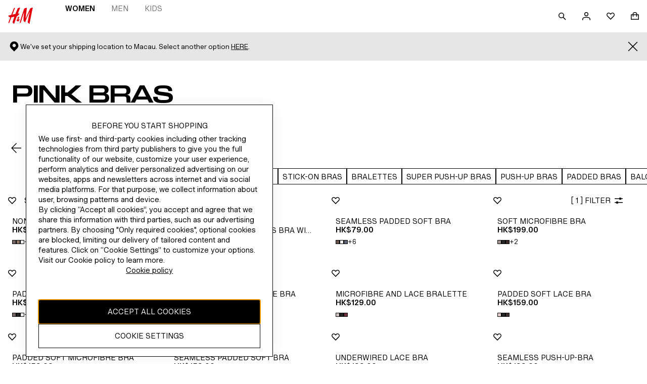

--- FILE ---
content_type: text/css; charset=UTF-8
request_url: https://www2.hm.com/northstar-product-listing/_next/static/css/4ec251dc2b6998b6.css
body_size: 2874
content:
.fef858{position:relative}.fec78b{display:grid;align-items:center;width:100%}.fec78b div[data-focus-guard=true][tabindex="-1"]{visibility:hidden}.ce3677{justify-content:flex-end;min-width:170px}.ce3677,.d85995{display:flex;align-items:center}.d85995{list-style:none;justify-content:center;white-space:nowrap;min-width:auto;min-height:auto}.d85995 svg{width:16px;height:16px;margin:0}.bf59be{position:relative;display:flex;flex-direction:column;-webkit-padding-start:var(--fds-spacing-200-px);padding-inline-start:var(--fds-spacing-200-px);justify-content:center;background:var(--fds-color-background-default);z-index:1004}.b4645d{width:100%;display:grid;grid-template-columns:auto auto}.f95a95{align-items:center;padding:0;display:flex;overflow-x:scroll;-ms-overflow-style:none;scrollbar-width:none}.f95a95::-webkit-scrollbar{display:none}.b4dd61{align-items:center;display:flex;justify-content:flex-end}.a8cbfe{-webkit-margin-end:var(--fds-spacing-600-px);margin-inline-end:var(--fds-spacing-600-px)}.fa66a6{display:inherit}.a4c180{display:none}.ba51be{background:var(--fds-color-background-default)}.ba51be.dcc200{-webkit-margin-start:var(--fds-spacing-600-px);margin-inline-start:var(--fds-spacing-600-px);display:flex;align-items:center}.ba51be.d1a32e{-webkit-margin-start:0;margin-inline-start:0}.ba51be.c84ab6{position:absolute;left:var(--fds-spacing-200-px);background:none}.a436a1{display:flex;flex-wrap:wrap}html[dir=rtl] .ce3677>li:not(:empty){margin-left:var(--fds-spacing-150-px);margin-right:0}html[dir=rtl] .ce3677>li:last-child{margin-left:0}html[dir=rtl] .ce3677>li>a>svg{margin-left:var(--fds-spacing-100-px);margin-right:0}html[dir=rtl] .ce3677>li>div>button>svg{margin-left:0;margin-right:0}.f6336b{height:48px;width:100%;background:transparent}.f115d3{overflow-x:scroll;min-width:-moz-fit-content;min-width:fit-content;-ms-overflow-style:none;scrollbar-width:none}.f115d3::-webkit-scrollbar{display:none}@media screen and (min-width:1024px){.bf59be{padding-top:var(--fds-spacing-100-px);padding-bottom:var(--fds-spacing-100-px);padding-inline:var(--fds-spacing-300-px) var(--fds-spacing-200-px)}.fa66a6{display:none}.a4c180{display:inherit}html[dir=rtl] .ce3677>li>div>button>svg{margin-left:var(--fds-spacing-100-px)}}.acdacd{color:var(--fds-color-fill-input)!important;mix-blend-mode:difference;opacity:0;z-index:1001}.acdacd.f5da7c{opacity:1;transition:opacity .3s cubic-bezier(.4,0,.2,1);transition-delay:.26s}.bf9d34{background-color:var(--fds-color-fill-input);border:none!important;list-style:none;font-variation-settings:"wght" 400,"TITL" 0;min-width:200px;max-width:calc(100vw - var(--fds-spacing-200-px) * 2);display:none;position:relative;z-index:1001}.d5262c{display:block}.e71acd .fd488c{padding:var(--fds-spacing-200-px);display:block;color:var(--fds-color-text-subtle);font-variation-settings:"wght" 400,"TITL" 0;width:100%}.e71acd .fd488c[aria-current=page]{color:var(--fds-color-text-default);font-variation-settings:"wght" 600,"TITL" 0}.da6f40{height:100%}html[dir=rtl] .da6f40{padding-right:var(--fds-spacing-200-px)}.f63a4b{display:block;position:fixed;background:var(--fds-color-background-default);width:50%;transition:transform .4s cubic-bezier(.8,0,.6,1);transform:translateX(-100%);z-index:1007}html[dir=rtl] .f63a4b{transform:translateX(100%)}.f63a4b.c0f419{transition:transform .4s cubic-bezier(.4,0,.2,1)}.f63a4b.c0f419,html[dir=rtl] .f63a4b.c0f419{transform:translateX(0)}.f18970{position:fixed;display:block;background:var(--fds-color-background-blanket);height:100%;width:100%;opacity:0;overflow:hidden;visibility:hidden;z-index:1006;transition:opacity .4s cubic-bezier(.8,0,.6,1),visibility .4s cubic-bezier(.8,0,.6,1);transform:translateX(-100%)}.f18970.c0f419{opacity:1;visibility:visible;transform:translateX(0);transition:opacity .4s cubic-bezier(.4,0,.2,1),visibility .4s cubic-bezier(.4,0,.2,1)}.d3dfd8{position:absolute;top:0;left:0;width:100%;height:14px;display:block;background:transparent;z-index:1006}.ec793b{width:100%;height:100%;position:relative;display:flex;flex-direction:column;justify-content:space-between;overflow:hidden auto}.ec793b .f89091{padding-inline:var(--fds-spacing-200-px)}.e530c1{color:var(--fds-color-text-default)}.b3a78f{position:absolute;background-color:var(--fds-color-background-default);width:100%;height:100%;top:0;visibility:hidden;-webkit-user-select:none;-moz-user-select:none;user-select:none;overflow:hidden auto;transition:all .3s ease-in-out;transform:translateX(100%);display:flex;z-index:1;padding-top:var(--fds-spacing-500-px)}.b3a78f>*{scrollbar-width:none;-ms-overflow-style:none}.b3a78f>::-webkit-scrollbar{background:transparent;width:0}.b3a78f.f2e3ed{transition:none;transform:none}.b3a78f a,.b3a78f button{display:none}.b60cee{visibility:visible;-webkit-user-select:auto;-moz-user-select:auto;user-select:auto;transform:translateX(0)}.b60cee a,.b60cee button{display:block}.b60cee .c25936{margin-bottom:var(--fds-spacing-200-px)}.b60cee .c25936,.b60cee .db0c2e{display:none;min-height:48px}.fa0526{padding-top:var(--fds-spacing-300-px)}.c5612f{overflow-y:hidden}.dac21f{display:flex;width:100%;margin-top:auto;padding:var(--fds-spacing-200-px)}.b6bda8{margin-bottom:var(--fds-spacing-500-px);margin-top:auto;padding-top:var(--fds-spacing-500-px)}.c99366{-webkit-margin-before:var(--fds-spacing-400-px);margin-block-start:var(--fds-spacing-400-px)}.c19020{list-style-type:none}.abce4c{margin-top:var(--fds-spacing-600-px)}.abce4c.bd50cd{margin-top:var(--fds-spacing-400-px)}.a91b9f{margin-top:var(--fds-spacing-300-px)}.a91b9f.e0b30d{margin-top:var(--fds-spacing-600-px)}.fe96cf,.fe96cf.e0b30d{margin-top:var(--fds-spacing-500-px)}.bcc044{display:inline-block;color:var(--base-secondary-interactive);font-size:1rem!important;font-weight:600!important;margin-bottom:var(--fds-spacing-200-px)!important}.e6f30f{background-color:var(--base-decoration-secondary);width:1px;height:100vh;position:absolute;inset-inline-start:50%}.cf29df{border-top:1px solid var(--base-primary-interactive);opacity:.2}.cf29df.c75515{margin:var(--fds-spacing-200-px) 0 var(--fds-spacing-200-px) 0}.d3ef75{align-items:center;background-color:var(--product-sale);display:flex;min-height:60px;justify-content:center;text-decoration:none;width:auto}.d3ef75 .fb3344{line-height:var(--heading-m-default-size-line-height-number);font-size:var(--heading-m-default-size-font-size-rem);font-variation-settings:var(--heading-m-font-variation-settings);font-family:var(--heading-m-font-family);font-weight:var(--heading-m-font-weight);text-transform:var(--heading-m-text-transform)}html[lang=bg-BG] .d3ef75 .fb3344{line-height:var(--heading-m-locale-bg-bg-default-size-line-height-number);font-size:var(--heading-m-locale-bg-bg-default-size-font-size-rem);font-family:var(--heading-m-locale-bg-bg-font-family);font-weight:var(--heading-m-locale-bg-bg-font-weight);text-transform:var(--heading-m-locale-bg-bg-text-transform)}html[lang=uk-UA] .d3ef75 .fb3344{line-height:var(--heading-m-locale-uk-ua-default-size-line-height-number);font-size:var(--heading-m-locale-uk-ua-default-size-font-size-rem);font-family:var(--heading-m-locale-uk-ua-font-family);font-weight:var(--heading-m-locale-uk-ua-font-weight);text-transform:var(--heading-m-locale-uk-ua-text-transform)}html[lang=el-GR] .d3ef75 .fb3344{line-height:var(--heading-m-locale-el-gr-default-size-line-height-number);font-size:var(--heading-m-locale-el-gr-default-size-font-size-rem);font-family:var(--heading-m-locale-el-gr-font-family);font-weight:var(--heading-m-locale-el-gr-font-weight);text-transform:var(--heading-m-locale-el-gr-text-transform)}html[lang=he-IL] .d3ef75 .fb3344{line-height:var(--heading-m-locale-he-il-default-size-line-height-number);font-size:var(--heading-m-locale-he-il-default-size-font-size-rem);font-family:var(--heading-m-locale-he-il-font-family);font-weight:var(--heading-m-locale-he-il-font-weight);text-transform:var(--heading-m-locale-he-il-text-transform)}html[lang=zh-TW] .d3ef75 .fb3344{line-height:var(--heading-m-locale-zh-tw-default-size-line-height-number);font-size:var(--heading-m-locale-zh-tw-default-size-font-size-rem);font-variation-settings:var(--heading-m-locale-zh-tw-font-variation-settings);font-family:var(--heading-m-locale-zh-tw-font-family);font-weight:var(--heading-m-locale-zh-tw-font-weight);text-transform:var(--heading-m-locale-zh-tw-text-transform)}html[lang=zh-MO] .d3ef75 .fb3344{line-height:var(--heading-m-locale-zh-mo-default-size-line-height-number);font-size:var(--heading-m-locale-zh-mo-default-size-font-size-rem);font-variation-settings:var(--heading-m-locale-zh-mo-font-variation-settings);font-family:var(--heading-m-locale-zh-mo-font-family);font-weight:var(--heading-m-locale-zh-mo-font-weight);text-transform:var(--heading-m-locale-zh-mo-text-transform)}html[lang=zh-HK] .d3ef75 .fb3344{line-height:var(--heading-m-locale-zh-hk-default-size-line-height-number);font-size:var(--heading-m-locale-zh-hk-default-size-font-size-rem);font-variation-settings:var(--heading-m-locale-zh-hk-font-variation-settings);font-family:var(--heading-m-locale-zh-hk-font-family);font-weight:var(--heading-m-locale-zh-hk-font-weight);text-transform:var(--heading-m-locale-zh-hk-text-transform)}html[lang=ko-KR] .d3ef75 .fb3344{line-height:var(--heading-m-locale-ko-kr-default-size-line-height-number);font-size:var(--heading-m-locale-ko-kr-default-size-font-size-rem);font-variation-settings:var(--heading-m-locale-ko-kr-font-variation-settings);font-family:var(--heading-m-locale-ko-kr-font-family);font-weight:var(--heading-m-locale-ko-kr-font-weight);text-transform:var(--heading-m-locale-ko-kr-text-transform)}html[lang=ja-JP] .d3ef75 .fb3344{line-height:var(--heading-m-locale-ja-jp-default-size-line-height-number);font-size:var(--heading-m-locale-ja-jp-default-size-font-size-rem);font-variation-settings:var(--heading-m-locale-ja-jp-font-variation-settings);font-family:var(--heading-m-locale-ja-jp-font-family);font-weight:var(--heading-m-locale-ja-jp-font-weight);text-transform:var(--heading-m-locale-ja-jp-text-transform)}html[lang=vi-VN] .d3ef75 .fb3344{line-height:var(--heading-m-locale-vi-vn-default-size-line-height-number);font-size:var(--heading-m-locale-vi-vn-default-size-font-size-rem);font-family:var(--heading-m-locale-vi-vn-font-family);font-weight:var(--heading-m-locale-vi-vn-font-weight);text-transform:var(--heading-m-locale-vi-vn-text-transform)}.d3ef75 .fb3344{color:var(--base-primary-reverse);text-align:center}.d3ef75:hover{background-color:var(--product-sale);text-decoration:none}.d3ef75:hover .fb3344{color:var(--base-primary-reverse-interactive-hover)}.e3f4fe{margin-top:var(--fds-spacing-400-px);overflow:auto}.e3f4fe:empty{display:none}.ebafcb{margin-left:calc(-1 * var(--fds-spacing-200-px));margin-right:calc(-1 * var(--fds-spacing-200-px))}.ce2187{width:190px;overflow:auto;-webkit-margin-end:var(--fds-spacing-300-px);margin-inline-end:var(--fds-spacing-300-px)}.ce2187,.ce2187:empty{display:none}.c42782{margin-top:var(--fds-spacing-200-px)}.e5de4b{flex:1 1;overflow:auto;display:flex;flex-direction:column}.db92ed{margin:var(--fds-spacing-500-px) 0}.db92ed ul{list-style:none}.db92ed div[role=tabpanel]{width:100%}.db92ed.f416e3 div[role=tablist]{display:none}.db92ed.f416e3 div[role=tabpanel]{padding-top:unset}.ec97f4{font-size:var(--fds-text-heading-s-default-size-font-size-rem);line-height:var(--fds-text-heading-s-default-size-line-height-number);font-variation-settings:var(--fds-text-heading-s-font-variation-settings);font-family:var(--fds-text-heading-s-font-family);font-weight:var(--fds-text-heading-s-font-weight);text-transform:var(--fds-text-heading-s-text-transform)}html[lang=bg-BG] .ec97f4{font-size:var(--fds-text-heading-s-locale-bg-bg-default-size-font-size-rem);line-height:var(--fds-text-heading-s-locale-bg-bg-default-size-line-height-number);font-family:var(--fds-text-heading-s-locale-bg-bg-font-family);font-weight:var(--fds-text-heading-s-locale-bg-bg-font-weight);text-transform:var(--fds-text-heading-s-locale-bg-bg-text-transform)}html[lang=uk-UA] .ec97f4{font-size:var(--fds-text-heading-s-locale-uk-ua-default-size-font-size-rem);line-height:var(--fds-text-heading-s-locale-uk-ua-default-size-line-height-number);font-family:var(--fds-text-heading-s-locale-uk-ua-font-family);font-weight:var(--fds-text-heading-s-locale-uk-ua-font-weight);text-transform:var(--fds-text-heading-s-locale-uk-ua-text-transform)}html[lang=el-GR] .ec97f4{font-size:var(--fds-text-heading-s-locale-el-gr-default-size-font-size-rem);line-height:var(--fds-text-heading-s-locale-el-gr-default-size-line-height-number);font-family:var(--fds-text-heading-s-locale-el-gr-font-family);font-weight:var(--fds-text-heading-s-locale-el-gr-font-weight);text-transform:var(--fds-text-heading-s-locale-el-gr-text-transform)}html[lang=he-IL] .ec97f4{font-size:var(--fds-text-heading-s-locale-he-il-default-size-font-size-rem);line-height:var(--fds-text-heading-s-locale-he-il-default-size-line-height-number);font-family:var(--fds-text-heading-s-locale-he-il-font-family);font-weight:var(--fds-text-heading-s-locale-he-il-font-weight);text-transform:var(--fds-text-heading-s-locale-he-il-text-transform)}html[lang=zh-TW] .ec97f4{font-size:var(--fds-text-heading-s-locale-zh-tw-default-size-font-size-rem);line-height:var(--fds-text-heading-s-locale-zh-tw-default-size-line-height-number);font-family:var(--fds-text-heading-s-locale-zh-tw-font-family);font-weight:var(--fds-text-heading-s-locale-zh-tw-font-weight);text-transform:var(--fds-text-heading-s-locale-zh-tw-text-transform)}html[lang=zh-MO] .ec97f4{font-size:var(--fds-text-heading-s-locale-zh-mo-default-size-font-size-rem);line-height:var(--fds-text-heading-s-locale-zh-mo-default-size-line-height-number);font-family:var(--fds-text-heading-s-locale-zh-mo-font-family);font-weight:var(--fds-text-heading-s-locale-zh-mo-font-weight);text-transform:var(--fds-text-heading-s-locale-zh-mo-text-transform)}html[lang=zh-HK] .ec97f4{font-size:var(--fds-text-heading-s-locale-zh-hk-default-size-font-size-rem);line-height:var(--fds-text-heading-s-locale-zh-hk-default-size-line-height-number);font-family:var(--fds-text-heading-s-locale-zh-hk-font-family);font-weight:var(--fds-text-heading-s-locale-zh-hk-font-weight);text-transform:var(--fds-text-heading-s-locale-zh-hk-text-transform)}html[lang=ko-KR] .ec97f4{font-size:var(--fds-text-heading-s-locale-ko-kr-default-size-font-size-rem);line-height:var(--fds-text-heading-s-locale-ko-kr-default-size-line-height-number);font-family:var(--fds-text-heading-s-locale-ko-kr-font-family);font-weight:var(--fds-text-heading-s-locale-ko-kr-font-weight);text-transform:var(--fds-text-heading-s-locale-ko-kr-text-transform)}html[lang=ja-JP] .ec97f4{font-size:var(--fds-text-heading-s-locale-ja-jp-default-size-font-size-rem);line-height:var(--fds-text-heading-s-locale-ja-jp-default-size-line-height-number);font-family:var(--fds-text-heading-s-locale-ja-jp-font-family);font-weight:var(--fds-text-heading-s-locale-ja-jp-font-weight);text-transform:var(--fds-text-heading-s-locale-ja-jp-text-transform)}html[lang=vi-VN] .ec97f4{font-size:var(--fds-text-heading-s-locale-vi-vn-default-size-font-size-rem);line-height:var(--fds-text-heading-s-locale-vi-vn-default-size-line-height-number);font-family:var(--fds-text-heading-s-locale-vi-vn-font-family);font-weight:var(--fds-text-heading-s-locale-vi-vn-font-weight);text-transform:var(--fds-text-heading-s-locale-vi-vn-text-transform)}.ec97f4{margin-bottom:var(--fds-spacing-300-px);display:none}.d30a30{margin-bottom:var(--fds-spacing-50-px);display:none;position:absolute;left:50%;transform:translateX(calc(-50% + var(--fds-spacing-300-px)))}.dffd53{position:relative;width:100%;-webkit-margin-after:var(--fds-spacing-400-px);margin-block-end:var(--fds-spacing-400-px)}.d001e0,.dffd53{display:flex;align-items:center}.d001e0{justify-content:space-between;margin-block:var(--fds-spacing-300-px) var(--fds-spacing-200-px)}.b995a7{width:100%;text-align:center;-webkit-margin-end:72px;margin-inline-end:72px;-webkit-margin-after:0;margin-block-end:0}.e6d729{min-height:48px;-webkit-margin-start:var(--fds-spacing-200-px);margin-inline-start:var(--fds-spacing-200-px)}.e3ee56{padding-top:0;right:0}.b17676{list-style-type:none}.b1ad05{margin-block:var(--fds-spacing-500-px) var(--fds-spacing-100-px)}@media screen and (min-width:1024px){.ec793b .f89091{padding-inline:unset;padding:0 var(--fds-spacing-300-px);width:calc(100% - var(--fds-spacing-300-px))}.ec793b{width:calc(100% - var(--fds-spacing-200-px))}.b3a78f{transition:none;padding-top:var(--fds-spacing-500-px)}.b60cee .c25936{display:block}.b60cee .c25936,.b60cee .c25936:hover{padding-inline:var(--fds-spacing-300-px)}.b60cee .db0c2e{display:block;-webkit-margin-start:var(--fds-spacing-300-px);margin-inline-start:var(--fds-spacing-300-px)}.b6bda8{padding-top:var(--fds-spacing-300-px)}.c99366{-webkit-margin-before:unset;margin-block-start:unset}.abce4c.bd50cd{padding-top:var(--fds-spacing-500-px)}.e3f4fe{display:none}.ce2187,.ec97f4{display:block}.ec97f4{padding-inline:var(--fds-spacing-300-px)}.d30a30{display:block}}@media screen and (min-width:768px){.b1ad05{margin-block:var(--fds-spacing-500-px) var(--fds-spacing-200-px)}}

--- FILE ---
content_type: text/css; charset=UTF-8
request_url: https://www2.hm.com/northstar-product-listing/_next/static/css/5ee82eefc00edf1d.css
body_size: 185
content:
.a16ab1{height:100%;overflow:auto}.c3b551.c3b551{background-color:var(--fds-color-background-default)}.b42036{display:flex;justify-content:space-between;flex-direction:row;align-items:center;padding:var(--fds-spacing-100-px) var(--fds-spacing-50-px)}.e88b7d{flex:1 1}.c637fa{-webkit-padding-start:var(--fds-spacing-600-px);padding-inline-start:var(--fds-spacing-600-px)}.b6c473{position:absolute;width:1px;height:1px;padding:0;overflow:hidden;clip:rect(0,0,0,0)}.a9b0e3{height:64px}@media screen and (min-width:1024px){.a9b0e3{height:80px;padding:var(--fds-spacing-200-px) var(--fds-spacing-50-px)}}

--- FILE ---
content_type: application/javascript; charset=UTF-8
request_url: https://www2.hm.com/northstar-product-listing/_next/static//northstar-product-listing-6edfb01ccc58b6aa0d01eb4927d0845fc792a62a/_buildManifest.js
body_size: 930
content:
self.__BUILD_MANIFEST=function(s,e,a,c,t,d,n,_,r,i,h,b,f,p,u,l){return{__rewrites:{afterFiles:[],beforeFiles:[{has:t,source:"/:nextInternalLocale(en_us|en_ie|en_eur|cs_cz|el_gr|hu_hu|pl_pl|bg_bg|ro_ro|sr_rs|sk_sk|tr_tr|en_ph|en_au|en_hk|zh_hk|en_in|ja_jp|ko_kr|en_my|en_sg|vi_vn|en_asia1|zh_asia1|en_asia3|zh_asia3|de_at|da_dk|fi_fi|sv_fi|no_no|hw_il|es_es|nl_be|fr_be|fr_fr|it_it|pt_pt|en_ca|fr_ca|es_mx|en_gb|sv_se|nl_nl|de_de|de_ch|it_ch|fr_ch|uk_ua)/:department/:path*.mobileapp.html",destination:"/:nextInternalLocale/:department/headless/:path*.html"},{has:t,source:"/:locale/northstar-product-listing/_next/:path*",destination:"/_next/:path*"},{has:t,source:"/:locale/:path*.html",destination:"/:path*"}],fallback:[]},"/404":[d,n,"static/chunks/29107295-4cc022cea922dbb4.js",s,e,a,c,"static/chunks/2105-016a845d9d82ab5b.js",_,r,i,h,b,"static/chunks/6808-39b7a5c430e0bbae.js","static/css/186e26b8b8b36c1f.css","static/css/99512fadc636bd3a.css","static/css/8f63960e29a0e3ec.css","static/css/4ec251dc2b6998b6.css","static/css/92c66f3f45d85e88.css","static/chunks/pages/404-29c5d7dc5e651eac.js"],"/_error":[s,e,"static/chunks/pages/_error-adbf442fb528f2b8.js"],"/warmup":["static/chunks/pages/warmup-fee8a866b15f7bbc.js"],"/[department]/brands/brands-a-z":[s,e,a,c,"static/css/51ac69355af7b748.css","static/chunks/pages/[department]/brands/brands-a-z-0c67508c74b79655.js"],"/[department]/headless/[...category]":[d,n,s,e,a,c,_,r,i,h,b,f,p,"static/chunks/7575-396be0fd416cff5e.js",u,l,"static/chunks/pages/[department]/headless/[...category]-d3a002ba868f5381.js"],"/[...category]":[d,n,s,e,a,c,_,r,i,h,b,f,p,u,l,"static/chunks/pages/[...category]-d2cea62b7a8df775.js"],sortedPages:["/404","/_app","/_error","/warmup","/[department]/brands/brands-a-z","/[department]/headless/[...category]","/[...category]"]}}("static/chunks/2811-ad3043e305f052ac.js","static/css/c658722c92d9d452.css","static/css/fbc5f652413c7493.css","static/chunks/8091-a76b75ba3bc40f99.js",void 0,"static/chunks/334de483-e0042be58eb3b3e7.js","static/chunks/d9180f90-673002a4ef74f49b.js","static/chunks/6890-de6c0fb3ce2af068.js","static/css/8dc38c2731b42855.css","static/css/4a4cb6d1b0f2e8ae.css","static/css/23860714a00afebd.css","static/css/659bab1476d1c8d2.css","static/css/9ef28a28d32367ab.css","static/chunks/4805-f3a27a7eb3ea26fd.js","static/chunks/7654-ab903a2941f4256c.js","static/css/159628aea6627c0f.css"),self.__BUILD_MANIFEST_CB&&self.__BUILD_MANIFEST_CB();

--- FILE ---
content_type: application/javascript; charset=UTF-8
request_url: https://www2.hm.com/northstar-product-listing/_next/static/chunks/pages/%5B...category%5D-d2cea62b7a8df775.js
body_size: 81
content:
(self.webpackChunk_N_E=self.webpackChunk_N_E||[]).push([[8824],{68889:function(n,_,u){(window.__NEXT_P=window.__NEXT_P||[]).push(["/[...category]",function(){return u(53973)}])}},function(n){n.O(0,[3842,5934,2811,2149,4500,8091,6890,3288,1981,9353,3716,4805,7654,2888,9774,179],function(){return n(n.s=68889)}),_N_E=n.O()}]);

--- FILE ---
content_type: application/javascript; charset=UTF-8
request_url: https://www2.hm.com/northstar-product-listing/_next/static/chunks/6808-39b7a5c430e0bbae.js
body_size: 158657
content:
(self.webpackChunk_N_E=self.webpackChunk_N_E||[]).push([[6808],{15256:function(e,t,n){"use strict";n.d(t,{Z:function(){return b}});var r=n(67294),a=n(33493),l=n(49862),i=n(71802),o=n(92364),s=n(93967),c=n.n(s),u=n(26032),d=n(26353),m=n(7773),h=n(67472);n(96781);var v=n(1345),p={header:"b42036",header_heading:"e88b7d",header_heading_previous:"c637fa",header_srOnly:"b6c473",header_northstar:"a9b0e3"};let f=(0,r.forwardRef)((e,t)=>{let{isOpen:n,onClose:s,hasPreviousButton:f=!1,onPreviousButtonClick:g,previousButtonLabel:b="previous button",heading:y,isHeadingSrOnly:E=!1,headerButton:C,closeLabel:w,variant:x="drawer",ariaLabelId:S=`${x}-heading`,searchComponent:k,closeButtonPosition:T="start",closeButtonTestId:Z}=e,[N,_]=(0,r.useState)(-1);(0,r.useEffect)(()=>{n?(_(0),document.body.style.paddingInlineEnd=`${(0,v.z)()+(0,v.q)()}px`,document.body.style.overflow="hidden",document.documentElement.style.overflow="hidden"):(_(-1),document.body.style.overflow="",document.documentElement.style.overflow="",document.body.style.paddingInlineEnd="")},[n]);let M="northstar"===x?m.Z:d.Z,O="northstar"===x?i.Z:o.Z,L="northstar"===x?a.Z:l.Z,I="northstar"===x&&k?r.createElement(r.Fragment,null,"start"===T&&r.createElement(u.Z,{variant:"ghost",iconElement:r.createElement(O,null),onClick:s,tabIndex:N,testId:Z},w),r.createElement(h.Z,{id:S},y),k,"end"===T&&r.createElement(u.Z,{variant:"ghost",iconElement:r.createElement(O,null),onClick:s,tabIndex:N,testId:Z},w)):r.createElement(r.Fragment,null,"start"===T&&"northstar"===x&&r.createElement(u.Z,{variant:"ghost",iconElement:r.createElement(O,null),onClick:s,tabIndex:N,testId:Z},w),r.createElement(M,{Tag:"h2",isMarginless:!0,id:S,className:c()(p.header_heading,!f&&p.header_heading_previous,E&&"northstar"===x&&p.header_srOnly),alignment:"center"},y),("end"===T&&"northstar"===x||"northstar"!==x)&&r.createElement(u.Z,{variant:"ghost",iconElement:r.createElement(O,null),onClick:s,tabIndex:N,testId:Z},w));return r.createElement("div",{className:c()(p.header,p[`header_${x}`]),ref:t},f&&!C&&!k&&r.createElement(u.Z,{className:p.navButton,variant:"ghost",iconElement:r.createElement(L,{"data-testid":"arrow-backward"}),onClick:g,tabIndex:N},b),"northstar"===x&&C?r.createElement(r.Fragment,null,"start"===T&&r.createElement(u.Z,{variant:"ghost",iconElement:r.createElement(O,null),onClick:s,tabIndex:N,testId:Z},w),C,"end"===T&&r.createElement(u.Z,{variant:"ghost",iconElement:r.createElement(O,null),onClick:s,tabIndex:N,testId:Z},w)):I)});n(31838);var g=n(32581),b=(0,r.forwardRef)((e,t)=>{let{isOpen:n,children:a,variant:l="drawer",desktopSideContent:i,position:o="start",selectorComponent:s=null,northstarSize:c="1/2",panelTabIndex:u=0}=e,[d,m]=(0,r.useState)(-1);return(0,r.useEffect)(()=>{n?(m(u),document.body.style.paddingInlineEnd=`${(0,v.z)()+(0,v.q)()}px`,document.body.style.overflow="hidden",document.documentElement.style.overflow="hidden"):(m(-1),document.body.style.overflow="",document.documentElement.style.overflow="",document.body.style.paddingInlineEnd="")},[n,u]),r.createElement(g.Z,Object.assign({},e,{position:o,type:l,desktopSideContent:i,ref:t,northstarSize:c,className:"c3b551"}),r.createElement(f,Object.assign({},e)),s&&"northstar"===l&&s,r.createElement("div",{className:"a16ab1",tabIndex:d,"data-testid":"navigation-panel"},a))})},7056:function(e,t,n){"use strict";let r=n(79252).Z;t.Z=r},61806:function(e,t,n){"use strict";n.d(t,{Z:function(){return o}});var r=n(97582),a=n(67294),l=n(93967),i=n.n(l);n(70435);var o=(0,a.forwardRef)((e,t)=>{var{Tag:n="a",children:l,className:o,hasDataTrackingPii:s,testId:c}=e,u=(0,r._T)(e,["Tag","children","className","hasDataTrackingPii","testId"]);return a.createElement(n,Object.assign({className:i()("f4d9f0",o),"data-tracking-pii":s,"data-testid":c,ref:t},u),l)})},47201:function(e,t,n){"use strict";var r=n(67294),a=n(43291);t.Z=e=>r.createElement(a.Z,{size:"small",...e},r.createElement("path",{fillRule:"evenodd",d:"M8 0C6.928 0 5.92.298 5.16.75c-.704.42-1.411 1.115-1.411 2V4.5L0 4.501V15h16V4.5h-3.75V2.75c0-.893-.7-1.59-1.41-2.01C10.08.29 9.072 0 8 0Zm2.75 6v3h1.5V6h2.25v7.5h-13V6h2.25v3h1.5V6h5.5Zm0-1.5V2.75c0-.08-.107-.383-.674-.72C9.557 1.724 8.816 1.5 8 1.5c-.808 0-1.55.228-2.07.539-.577.343-.68.648-.68.711V4.5h5.5Z"}))},65888:function(e,t,n){"use strict";n.r(t),n.d(t,{default:function(){return r.Z}});var r=n(98170)},8787:function(e,t,n){"use strict";var r,a;n.d(t,{Y:function(){return l}});let l={xsmall:320,small:420,medium:768,large:1024,xlarge:n(93157).V?1440:1280,xxl:2560};(a=r||(r={})).XXL="xxl",a.XLARGE="xlarge",a.LARGE="large",a.MEDIUM="medium",a.SMALL="small",a.XSMALL="xsmall"},10908:function(e,t,n){"use strict";n.d(t,{Z:function(){return s}});var r=n(58434),a=n(88773),l=n(90171),i=(e="")=>{let t=l.Z.get();return""===e?{}:e.split(";").map(e=>e.split("=")).reduce((e,[n,r])=>{if(n&&r)try{e[decodeURIComponent(n.trim())]=decodeURIComponent(r.trim())}catch(a){t.warn(`Failed to decode cookie: ${n}=${r}. Error: ${String(a)}`),e[n.trim()]=r.trim()}return e},{})};let o=({parsedCookies:e})=>{let t=(null==e?void 0:e.agCookie)||null,n=t&&(0,r.Z)(t)?t:(0,a.Z)(),l=`agCookie=${n}; Max-Age=2592000; Path=/; SameSite=None; Secure`;return"undefined"!=typeof document&&(document.cookie=l),{sessionKey:n,agCookie:l}};var s=e=>{var t;let n=i(e),{sessionKey:r,agCookie:a}=o({parsedCookies:n}),l=null!==(t=n.userCookie)&&void 0!==t?t:"",s=/^##.*##$/.test(l),c="{}";s&&(c=atob(l.replace(/#/g,"")));let{customer_key:u="",bpid:d="",type:m}=JSON.parse(c);return{customerBpid:d,customerKey:u,sessionKey:r,agCookie:a,customerType:m}}},4260:function(e,t,n){"use strict";var r=n(25789);t.Z=(e,t,n=24,a="",l=!1,i=!1,o="/")=>{if(!(0,r.Z)())return;let s=Date.now(),c=new Date;c.setTime(s+36e5*n);let u=i?"":`expires=${c.toUTCString()};`,d=`${e}=${t}; ${u} path=${o}`;a&&(d+=`; domain=${a}`),l&&(d+="; secure=true"),document.cookie=d}},35791:function(e,t,n){"use strict";var r,a,l,i;n.d(t,{iL:function(){return r}}),(l=r||(r={})).HYBRIS="labels.hybris.",l.AEM="labels_aem_",l.LSL="labels_lsl_{name}_",(i=a||(a={})).AEM="aemLabels",i.Hybris="hybrisLabels",i.LSL="lslLabels"},42530:function(e,t,n){"use strict";n.d(t,{Z:function(){return w}});var r=n(11607),a=n(57009),l=n(25789),i=n(35192),o=n(38094),s=n(23040),c=n(18892),u=n(35497),d=n(44065),m=n(37313),h=n(23330),v=n(63438),p=n(82600),f=n(84545);let g=(0,m.Z)((e,t)=>(0,h.Z)((0,v.Z)((0,p.Z)(0,e),(0,f.Z)(t))));var b=()=>g(u.Z,(0,d.Z)()),y=(e,t)=>(0,o.Z)((0,s.Z)(t),(0,o.Z)(c.Z,u.Z)(e))(b()),E=()=>y("showkeys","true"),C=({copyKey:e,replacements:t,allLabels:n})=>{var r;if(E())return e;if(n){let r=n[e];if(r)return t||0===t?(0,i.Z)(r,t):r;if(t)return(0,i.Z)(e,t)}if(e){let t=null!==(r=(0,a.Z)(["hm","i18n",...e.split(".")],(0,l.Z)()&&window))&&void 0!==r?r:"";if(t)return t}return e},w=(e,{replacements:t}={},n)=>C({copyKey:e,replacements:t,allLabels:(0,r.Z)(n)})},11607:function(e,t,n){"use strict";let r;n.d(t,{Z:function(){return m}});var a=n(25789),l=n(9816);class i{static set locale(e){i.checkEnvironment(),i._locale=e}static get locale(){return i.checkEnvironment(),i._locale}static get errorMessage(){return`Cannot use ${this.name} class in a browser environment!`}static checkEnvironment(){throw Error(i.errorMessage)}}var o=n(26394),s=n(35791);let c=(e,t,n)=>{let r=((0,a.Z)()?t:i.locale)||(0,l.Z)();if(r&&e){let t=n?`${e}${r}_${n}`:`${e}${r}`,a=null===o.Z||void 0===o.Z?void 0:o.Z.getItem(t);if(a)return JSON.parse(a)}},u=e=>c(s.iL.HYBRIS,e),d=e=>c(s.iL.AEM,e);var m=e=>{let t=(0,a.Z)()?e:i.locale,n=null!=t?t:(0,l.Z)();if(null==r?void 0:r[n])return r[n];let o=u(n),s=d(n);if(o||s)return r||(r={}),r[n]={...o||{},...s||{}},r[n]}},26394:function(e,t,n){"use strict";let r=sessionStorage;t.Z=r},39140:function(e,t,n){"use strict";var r=n(56227),a=n(16655);t.Z=(e,t="upperCase")=>{let n=(0,a.Z)(e,t);return(0,r.Z)(n).country}},80803:function(e,t){"use strict";t.Z=(e="northstar",t="2.18",n={darkmode:!0})=>`https://s1-cdn.hm.com/global/frontend/fabric-tokens/${t}/${e}${n.darkmode?"_v2":""}.css`},44065:function(e,t,n){"use strict";var r=n(25789);t.Z=()=>(0,r.Z)()?Object.fromEntries(new URLSearchParams(window.location.search)):null},81446:function(e){"use strict";var t=Object.prototype.hasOwnProperty,n="~";function r(){}function a(e,t,n){this.fn=e,this.context=t,this.once=n||!1}function l(e,t,r,l,i){if("function"!=typeof r)throw TypeError("The listener must be a function");var o=new a(r,l||e,i),s=n?n+t:t;return e._events[s]?e._events[s].fn?e._events[s]=[e._events[s],o]:e._events[s].push(o):(e._events[s]=o,e._eventsCount++),e}function i(e,t){0==--e._eventsCount?e._events=new r:delete e._events[t]}function o(){this._events=new r,this._eventsCount=0}Object.create&&(r.prototype=Object.create(null),new r().__proto__||(n=!1)),o.prototype.eventNames=function(){var e,r,a=[];if(0===this._eventsCount)return a;for(r in e=this._events)t.call(e,r)&&a.push(n?r.slice(1):r);return Object.getOwnPropertySymbols?a.concat(Object.getOwnPropertySymbols(e)):a},o.prototype.listeners=function(e){var t=n?n+e:e,r=this._events[t];if(!r)return[];if(r.fn)return[r.fn];for(var a=0,l=r.length,i=Array(l);a<l;a++)i[a]=r[a].fn;return i},o.prototype.listenerCount=function(e){var t=n?n+e:e,r=this._events[t];return r?r.fn?1:r.length:0},o.prototype.emit=function(e,t,r,a,l,i){var o=n?n+e:e;if(!this._events[o])return!1;var s,c,u=this._events[o],d=arguments.length;if(u.fn){switch(u.once&&this.removeListener(e,u.fn,void 0,!0),d){case 1:return u.fn.call(u.context),!0;case 2:return u.fn.call(u.context,t),!0;case 3:return u.fn.call(u.context,t,r),!0;case 4:return u.fn.call(u.context,t,r,a),!0;case 5:return u.fn.call(u.context,t,r,a,l),!0;case 6:return u.fn.call(u.context,t,r,a,l,i),!0}for(c=1,s=Array(d-1);c<d;c++)s[c-1]=arguments[c];u.fn.apply(u.context,s)}else{var m,h=u.length;for(c=0;c<h;c++)switch(u[c].once&&this.removeListener(e,u[c].fn,void 0,!0),d){case 1:u[c].fn.call(u[c].context);break;case 2:u[c].fn.call(u[c].context,t);break;case 3:u[c].fn.call(u[c].context,t,r);break;case 4:u[c].fn.call(u[c].context,t,r,a);break;default:if(!s)for(m=1,s=Array(d-1);m<d;m++)s[m-1]=arguments[m];u[c].fn.apply(u[c].context,s)}}return!0},o.prototype.on=function(e,t,n){return l(this,e,t,n,!1)},o.prototype.once=function(e,t,n){return l(this,e,t,n,!0)},o.prototype.removeListener=function(e,t,r,a){var l=n?n+e:e;if(!this._events[l])return this;if(!t)return i(this,l),this;var o=this._events[l];if(o.fn)o.fn!==t||a&&!o.once||r&&o.context!==r||i(this,l);else{for(var s=0,c=[],u=o.length;s<u;s++)(o[s].fn!==t||a&&!o[s].once||r&&o[s].context!==r)&&c.push(o[s]);c.length?this._events[l]=1===c.length?c[0]:c:i(this,l)}return this},o.prototype.removeAllListeners=function(e){var t;return e?(t=n?n+e:e,this._events[t]&&i(this,t)):(this._events=new r,this._eventsCount=0),this},o.prototype.off=o.prototype.removeListener,o.prototype.addListener=o.prototype.on,o.prefixed=n,o.EventEmitter=o,e.exports=o},18016:function(e,t,n){"use strict";n.d(t,{Z:function(){return ec}});var r,a,l,i=n(85893),o=n(93967),s=n.n(o);n(89211);var c=n(56349);n(45179);var u={copyright:"dacaf4",showNPCBorder:"b56762"},d=({copyrightObject:e,showNPCBorder:t=!1})=>{if(!e)return null;let{copyrightText:n}=e;return(0,i.jsx)(c.Z,{className:s()(t&&u.showNPCBorder,u.copyright),Tag:"p",children:n})},m=n(29299);n(38576);var h={logo:"b8a363",srOnly:"ac5364"},v=({homeLink:e,showLogo:t})=>{if(!t)return null;let n=(0,i.jsxs)(i.Fragment,{children:[(0,i.jsx)(m.Z,{}),(0,i.jsx)("span",{className:h.srOnly,children:"H&M"})]});return(0,i.jsx)("a",{className:h.logo,href:e,children:n})};n(38529);var p=n(75035),f=(e,t)=>{var n,r;let a=(0,p.Z)(),l=decodeURIComponent(e);l=l.replace(/\s/g,"%20");let i=a&&(null===(r=null===(n=null==window?void 0:window.hm)||void 0===n?void 0:n.options)||void 0===r?void 0:r.isPublishMode),o=a&&window.location.href.includes("?wcmmode=disabled");if(!1===i||o)return e;if(!l.includes("image.hm.com/")){let e=l.startsWith("/")?"":"/";return`https://image.hm.com${e}${l}?imwidth=${t}`}return l.includes("imwidth=")?l.replace(/\?imwidth=.*/,`?imwidth=${t}`):`${l}?imwidth=${t}`},g={npcSealImage:"c2e743",npcSealLink:"d6fc9d"},b=({npcImagePath:e,npcUrl:t,newWindowNpc:n})=>e?(0,i.jsx)("a",{target:n?"_blank":"_self",href:t,rel:"noopener noreferrer","aria-label":"NPC Seal",className:g.npcSealLink,children:(0,i.jsx)("img",{className:g.npcSealImage,src:f(e,"300"),alt:"NPC Seal",onError:({currentTarget:e})=>{e.onerror=null,e.style.visibility="hidden"}})}):null;n(8305);var y=n(81185),E=n(67294),C=n(91137),w=n(72827);let x=C.Z.themes.northstar,S=C.Z.themes.northstar,k=C.Z.themes.northstar,T=C.Z.themes.northstar,Z=C.Z.themes.northstar,N=C.Z.themes.northstar,_=C.Z.themes.northstar,M=C.Z.themes.northstar,O=C.Z.themes.northstar,L=C.Z.themes.northstar;var I=({isDarkMode:e=!1,...t})=>{let n=e?L.fdsColors["icon-default"].dark:L.fdsColors["icon-default"].light;return E.createElement(w.Z,{title:"X",titleId:"x-logo",viewBox:"0 0 24 24",...t},E.createElement("path",{fill:n,d:"m13.712 10.59 6.701-7.79h-1.588l-5.818 6.763L8.36 2.8H3l7.027 10.227L3 21.195h1.588l6.144-7.142 4.908 7.142H21L13.712 10.59Zm-2.175 2.527-.712-1.018L5.16 3.995H7.6l4.571 6.54.712 1.019 5.943 8.5h-2.439l-4.85-6.936Z"}))};let P=C.Z.themes.northstar,A={FacebookLogo:({isDarkMode:e=!1,...t})=>{let n=e?x.fdsColors["icon-default"].dark:x.fdsColors["icon-default"].light;return E.createElement(w.Z,{title:"Facebook",titleId:"facebook-logo",viewBox:"0 0 24 24",...t},E.createElement("path",{fill:n,d:"M3.9936 3C3.4446 3 3 3.4446 3 3.9936V20.0064C3 20.5545 3.4446 21 3.9936 21H12.6147V14.0295H10.2684V11.3124H12.6147V9.309C12.6147 6.9843 14.034 5.718 16.1085 5.718C17.1021 5.718 17.9553 5.7927 18.2046 5.8251V8.2551L16.7664 8.256C15.6378 8.256 15.42 8.7915 15.42 9.5781V11.3124H18.1101L17.7591 14.0295H15.42V21H20.0064C20.5554 21 21 20.5545 21 20.0064V3.9936C21 3.4446 20.5554 3 20.0064 3H3.9936Z"}))},TwitterLogo:I,XLogo:I,InstagramLogo:({isDarkMode:e=!1,...t})=>{let n=e?k.fdsColors["icon-default"].dark:k.fdsColors["icon-default"].light;return E.createElement(w.Z,{title:"Instagram",titleId:"instagram-logo",viewBox:"0 0 24 24",...t},E.createElement("path",{fill:n,d:"M16.8196 8.27581C17.4161 8.27581 17.8996 7.79226 17.8996 7.19579C17.8996 6.59931 17.4161 6.1158 16.8196 6.1158C16.2231 6.1158 15.7396 6.59931 15.7396 7.19579C15.7396 7.79226 16.2231 8.27581 16.8196 8.27581Z"}),E.createElement("path",{fill:n,fillRule:"evenodd",d:"M12.0154 7.37838C9.46291 7.37838 7.39373 9.44757 7.39373 12C7.39373 14.5525 9.46291 16.6217 12.0154 16.6217C14.5678 16.6217 16.637 14.5525 16.637 12C16.637 9.44757 14.5678 7.37838 12.0154 7.37838ZM9.01535 12C9.01535 13.6569 10.3585 15 12.0154 15C13.6722 15 15.0154 13.6569 15.0154 12C15.0154 10.3432 13.6722 9 12.0154 9C10.3585 9 9.01535 10.3432 9.01535 12Z"}),E.createElement("path",{fill:n,d:"M12.0154 3C9.57109 3 9.26464 3.01036 8.30469 3.05416C7.34671 3.09789 6.69251 3.25001 6.12 3.47251C5.52817 3.70251 5.02627 4.01025 4.52593 4.51058C4.02559 5.01092 3.71785 5.51283 3.48785 6.10466C3.26535 6.67716 3.11323 7.33137 3.06951 8.28935C3.02571 9.24926 3.01538 9.55575 3.01538 12C3.01538 14.4443 3.02571 14.7508 3.06951 15.7107C3.11323 16.6687 3.26535 17.3229 3.48785 17.8954C3.71785 18.4872 4.02559 18.9891 4.52593 19.4895C5.02627 19.9898 5.52817 20.2975 6.12 20.5275C6.69251 20.75 7.34671 20.9021 8.30469 20.9459C9.26464 20.9897 9.57109 21 12.0154 21C14.4596 21 14.7661 20.9897 15.726 20.9459C16.684 20.9021 17.3382 20.75 17.9107 20.5275C18.5026 20.2975 19.0045 19.9898 19.5048 19.4895C20.0051 18.9891 20.3129 18.4872 20.5429 17.8954C20.7654 17.3229 20.9175 16.6687 20.9612 15.7107C21.005 14.7508 21.0154 14.4443 21.0154 12C21.0154 9.55575 21.005 9.24926 20.9612 8.28935C20.9175 7.33137 20.7654 6.67716 20.5429 6.10466C20.3129 5.51283 20.0051 5.01092 19.5048 4.51058C19.0045 4.01025 18.5026 3.70251 17.9107 3.47251C17.3382 3.25001 16.684 3.09789 15.726 3.05416C14.7661 3.01036 14.4596 3 12.0154 3ZM12.0154 4.62165C14.4185 4.62165 14.7031 4.6308 15.6521 4.6741C16.5296 4.71415 17.0062 4.86077 17.3233 4.98398C17.7434 5.14725 18.0432 5.34231 18.3582 5.65723C18.6731 5.97215 18.8681 6.272 19.0314 6.69206C19.1546 7.00923 19.3012 7.48577 19.3413 8.36323C19.3846 9.31228 19.3937 9.5969 19.3937 12C19.3937 14.4031 19.3846 14.6878 19.3413 15.6368C19.3012 16.5143 19.1546 16.9908 19.0314 17.308C18.8681 17.728 18.6731 18.0279 18.3582 18.3428C18.0432 18.6577 17.7434 18.8528 17.3233 19.016C17.0062 19.1393 16.5296 19.2859 15.6521 19.3259C14.7032 19.3692 14.4186 19.3784 12.0154 19.3784C9.61211 19.3784 9.32748 19.3692 8.37861 19.3259C7.50112 19.2859 7.02457 19.1393 6.70744 19.016C6.28734 18.8528 5.9875 18.6577 5.67258 18.3428C5.35766 18.0279 5.16259 17.728 4.99936 17.308C4.87611 16.9908 4.72949 16.5143 4.68944 15.6368C4.64615 14.6878 4.637 14.4031 4.637 12C4.637 9.5969 4.64615 9.31228 4.68944 8.36323C4.72949 7.48577 4.87611 7.00923 4.99936 6.69206C5.16259 6.272 5.35766 5.97215 5.67258 5.65723C5.9875 5.34231 6.28734 5.14725 6.70744 4.98398C7.02457 4.86077 7.50112 4.71415 8.37861 4.6741C9.32748 4.6308 9.61211 4.62165 12.0154 4.62165Z"}))},YoutubeLogo:({isDarkMode:e=!1,...t})=>{let n=e?P.fdsColors["icon-default"].dark:P.fdsColors["icon-default"].light;return E.createElement(w.Z,{title:"YouTube",titleId:"youtube-logo",viewBox:"0 0 24 24",...t},E.createElement("path",{fill:n,d:"M20.6883 7.9079c-.2201-.905-1.0031-1.572-1.9457-1.6721C16.5106 6 14.2516 5.9993 12.0025 6c-2.2492-.0008-4.5082 0-6.7402.2357-.9426.1-1.7256.767-1.9457 1.672C3.0033 9.1969 3 10.6029 3 11.9296c0 1.3267 0 2.7334.3125 4.0216.221.905 1.0031 1.5728 1.9457 1.6721 2.232.2357 4.491.2364 6.7402.2357 2.2491.0007 4.5081 0 6.7401-.2357.9426-.0993 1.7256-.7671 1.9457-1.6721.3133-1.2882.3158-2.6949.3158-4.0216 0-1.3267.0016-2.7327-.3117-4.0216Zm-10.3819 6.5364V9.6185l4.6571 2.4125-4.6571 2.4133Z M20.6883 7.9079c-.2201-.905-1.0031-1.572-1.9457-1.6721C16.5106 6 14.2516 5.9993 12.0025 6c-2.2492-.0008-4.5082 0-6.7402.2357-.9426.1-1.7256.767-1.9457 1.672C3.0033 9.1969 3 10.6029 3 11.9296c0 1.3267 0 2.7334.3125 4.0216.221.905 1.0031 1.5728 1.9457 1.6721 2.232.2357 4.491.2364 6.7402.2357 2.2491.0007 4.5081 0 6.7401-.2357.9426-.0993 1.7256-.7671 1.9457-1.6721.3133-1.2882.3158-2.6949.3158-4.0216 0-1.3267.0016-2.7327-.3117-4.0216Zm-10.3819 6.5364V9.6185l4.6571 2.4125-4.6571 2.4133Z"}))},PinterestLogo:({isDarkMode:e=!1,...t})=>{let n=e?N.fdsColors["icon-default"].dark:N.fdsColors["icon-default"].light;return E.createElement(w.Z,{title:"Pinterest",titleId:"pinterest-logo",viewBox:"0 0 24 24",...t},E.createElement("path",{fill:n,d:"M3 12.0004c0 3.6849 2.2165 6.8512 5.387 8.2428-.0255-.6283-.0042-1.3826.157-2.0666.1726-.7306 1.1577-4.904 1.1577-4.904s-.2872-.5743-.2872-1.4244c0-1.3335.7732-2.3292 1.7354-2.3292.819 0 1.2142.6152 1.2142 1.3507 0 .8231-.5245 2.0544-.7945 3.1941-.2258.9547.4787 1.7336 1.4204 1.7336 1.7051 0 2.8538-2.1902 2.8538-4.7853 0-1.9726-1.3287-3.4485-3.7448-3.4485-2.7303 0-4.4313 2.0355-4.4313 4.31 0 .7838.2316 1.3368.5932 1.7647.167.1972.1898.2757.1293.5016-.0426.166-.1416.5645-.1833.7224-.0597.2282-.2446.3092-.45.2258-1.2575-.5138-1.8434-1.8907-1.8434-3.4387 0-2.5567 2.156-5.6223 6.4326-5.6223 3.4355 0 5.697 2.4864 5.697 5.156 0 3.5303-1.9628 6.168-4.8559 6.168-.9712 0-1.8859-.5253-2.1985-1.1217 0 0-.5228 2.0732-.6332 2.4733-.1907.6946-.5646 1.3875-.9058 1.9283A8.9895 8.9895 0 0 0 12 21c4.9705 0 9-4.0294 9-8.9996C21 7.0302 16.9705 3 12 3c-4.9704 0-9 4.0302-9 9.0004Z"}))},GooglePlusLogo:({isDarkMode:e=!1,...t})=>{let n=e?S.fdsColors["icon-default"].dark:S.fdsColors["icon-default"].light;return E.createElement(w.Z,{title:"Google Plus",titleId:"googleplus-logo",viewBox:"0 0 24 24",...t},E.createElement("path",{fill:n,d:"M7.83333 10.7619V12.6667H11.1417C11.0083 13.4833 10.1417 15.0635 7.83333 15.0635C5.84167 15.0635 4.21667 13.4929 4.21667 11.5556C4.21667 9.61905 5.84167 8.04762 7.83333 8.04762C8.96667 8.04762 9.725 8.50794 10.1583 8.90476L11.7417 7.45238C10.725 6.54762 9.40833 6 7.83333 6C4.60833 6 2 8.48413 2 11.5556C2 14.627 4.60833 17.1111 7.83333 17.1111C11.2 17.1111 13.4342 14.8571 13.4342 11.6825C13.4342 11.3175 13.3917 11.0397 13.3417 10.7619H7.83333ZM7.83333 10.7619L22 12.3492H19.5V14.7302H17.8333V12.3492H15.3333V10.7619H17.8333V8.38095H19.5V10.7619H22V12.3492L7.83333 10.7619Z"}))},LineLogo:({isDarkMode:e=!1,...t})=>{let n=e?Z.fdsColors["icon-default"].dark:Z.fdsColors["icon-default"].light;return E.createElement(w.Z,{title:"Line",titleId:"line-logo",viewBox:"0 0 24 24",...t},E.createElement("path",{fill:n,d:"M22 10.1146C22 5.64041 17.5132 2 11.9996 2C6.48596 2 2 5.64041 2 10.1146C2 14.1256 5.55772 17.486 10.3631 18.1214C10.6886 18.191 11.132 18.3367 11.2438 18.6144C11.3442 18.8668 11.3094 19.2627 11.2757 19.518C11.2757 19.5182 11.1592 20.2236 11.1336 20.3748C11.0905 20.6272 10.9324 21.3632 11.9996 20.9133C13.0674 20.464 17.7589 17.5224 19.8563 15.1071C21.3064 13.5189 22 11.9056 22 10.1146ZM8.08518 12.7766H6.09864C5.809 12.7766 5.57384 12.5416 5.57384 12.2518V8.2786C5.57384 7.98977 5.809 7.75412 6.09864 7.75412C6.38748 7.75412 6.62264 7.98977 6.62264 8.2786V11.7277H8.08518C8.37515 11.7277 8.60918 11.9632 8.60918 12.2518C8.60918 12.5416 8.37515 12.7766 8.08518 12.7766ZM10.1405 12.2518C10.1405 12.5416 9.90523 12.7766 9.61639 12.7766C9.3274 12.7766 9.09191 12.5416 9.09191 12.2518V8.2786C9.09191 7.98977 9.3274 7.75412 9.61639 7.75412C9.90523 7.75412 10.1405 7.98977 10.1405 8.2786V12.2518ZM14.9232 12.2518C14.9232 12.4788 14.7799 12.6786 14.5649 12.7496C14.5109 12.7679 14.4547 12.7766 14.3978 12.7766C14.2348 12.7766 14.078 12.6986 13.9794 12.5668L11.943 9.79417V12.2518C11.943 12.5416 11.7082 12.7766 11.4185 12.7766C11.13 12.7766 10.8945 12.5416 10.8945 12.2518V8.2786C10.8945 8.05279 11.0383 7.85276 11.2524 7.78104C11.3065 7.76331 11.3629 7.75412 11.419 7.75412C11.5825 7.75412 11.7393 7.83245 11.8384 7.9643L13.8744 10.7377V8.2786C13.8744 7.98977 14.1104 7.75412 14.3988 7.75412C14.6886 7.75412 14.9232 7.98977 14.9232 8.2786V12.2518ZM18.1381 9.74115C18.4278 9.74115 18.6626 9.97631 18.6626 10.2656C18.6626 10.5545 18.4278 10.7896 18.1381 10.7896H16.6757V11.7277H18.1381C18.4274 11.7277 18.6626 11.9632 18.6626 12.2518C18.6626 12.5416 18.4274 12.7766 18.1381 12.7766H16.1513C15.8628 12.7766 15.6273 12.5416 15.6273 12.2518V10.2669C15.6273 10.2664 15.6273 10.2664 15.6273 10.2656C15.6273 10.2656 15.6273 10.2648 15.6273 10.2645V8.2786C15.6273 7.98977 15.8619 7.75412 16.1513 7.75412H18.1381C18.4278 7.75412 18.6626 7.98977 18.6626 8.2786C18.6626 8.56792 18.4278 8.8034 18.1381 8.8034H16.6757V9.74115H18.1381Z"}))},NaverLogo:e=>E.createElement(w.Z,{title:"Naver",titleId:"naver-logo",viewBox:"0 0 49 34",...e},E.createElement("rect",{width:"48.905",height:"34",fill:"white",rx:"4"}),E.createElement("path",{fill:"#222222",d:"M12.07 6 12 27.93l8.622.034.034-8.868-.567-2.776 8.16 11.61 8.656.07-.036-21.93-8.656-.034.177 9.046.568 3.228-8.302-12.274L12.07 6Z"})),KakaoTalkLogo:({isDarkMode:e=!1,...t})=>{let n=e?T.fdsColors["icon-default"].dark:T.fdsColors["icon-default"].light;return E.createElement(w.Z,{title:"KakaoTalk",titleId:"kakaotalk-logo",viewBox:"0 0 24 24",...t},E.createElement("path",{fill:n,fillRule:"evenodd",d:"M2 11.119C2 6.63375 6.48292 3 12.0048 3C17.5267 3 22.0096 6.63375 22 11.119C22 15.6043 17.5171 19.238 11.9952 19.238C11.3891 19.238 10.7927 19.1885 10.2155 19.1093L10.1445 19.1604C9.40764 19.6917 6.29858 21.9329 5.9923 21.9807C5.9923 21.9807 5.85762 22.0302 5.7518 21.9708C5.64598 21.9114 5.66522 21.7331 5.66522 21.7331C5.7037 21.4955 6.53102 18.5449 6.68494 18.0004C3.8759 16.5647 2 14.0201 2 11.119ZM5.8961 13.3864C5.8961 13.6933 6.15584 13.9508 6.4733 13.9508C6.79076 13.9508 7.0505 13.7032 7.04088 13.3864V9.86155H7.94516C8.26262 9.86155 8.51274 9.60412 8.51274 9.27738C8.51274 8.95064 8.253 8.69321 7.94516 8.69321H4.99182C4.67436 8.69321 4.42424 8.95064 4.42424 9.27738C4.42424 9.60412 4.68398 9.86155 4.99182 9.86155H5.8961V13.3864ZM12.9668 13.8716C12.659 13.8716 12.4088 13.624 12.4088 13.327V9.28728C12.4088 8.96054 12.6686 8.69321 12.9957 8.69321C13.3227 8.69321 13.5825 8.96054 13.5825 9.28728V12.7725H14.8138C15.1217 12.7725 15.3718 13.02 15.3718 13.3171C15.3718 13.6141 15.1217 13.8617 14.8138 13.8617H12.9668V13.8716ZM15.5931 13.3468C15.5931 13.6735 15.8528 13.9409 16.1703 13.9409C16.4877 13.9409 16.7475 13.6834 16.7475 13.3765V12.0794L16.9495 11.8715L18.3059 13.7131C18.4213 13.8617 18.5849 13.9508 18.7677 13.9508C18.8927 13.9508 19.0082 13.9112 19.114 13.8319C19.239 13.7329 19.316 13.5943 19.3352 13.4359C19.3545 13.2874 19.316 13.129 19.2198 13.0002L17.796 11.0596L19.114 9.70313C19.2006 9.60412 19.2487 9.47541 19.239 9.33679C19.2294 9.19817 19.1717 9.06946 19.0659 8.96054C18.9601 8.84173 18.8158 8.78232 18.6715 8.78232C18.5464 8.78232 18.4406 8.82192 18.354 8.91104L16.7475 10.5645V9.28728C16.7475 8.96054 16.4877 8.69321 16.1703 8.69321C15.8528 8.69321 15.5931 8.96054 15.5931 9.28728V13.3468ZM11.5334 13.9409C11.2929 13.9409 11.1101 13.8418 11.0524 13.6834L10.7638 12.9111H9.00336L8.71476 13.6834C8.65704 13.8418 8.47426 13.9409 8.23376 13.9409C8.1087 13.9409 7.98364 13.9112 7.8682 13.8617C7.70466 13.7824 7.56036 13.5745 7.73352 13.02L9.1188 9.27738C9.215 8.98036 9.50398 8.69321 9.88838 8.69321C10.2728 8.69321 10.5618 8.98036 10.6579 9.27738L12.0432 13.02C12.2164 13.5745 12.0721 13.7824 11.9086 13.8617C11.7931 13.9112 11.6681 13.9409 11.5334 13.9409ZM9.88838 9.62135L9.28228 11.2081H10.4945L9.88838 9.62135Z"}))},SinaWeiboLogo:({isDarkMode:e=!1,...t})=>{let n=e?_.fdsColors["icon-default"].dark:_.fdsColors["icon-default"].light;return E.createElement(w.Z,{title:"Sina Weibo",titleId:"sinaweibo-logo",viewBox:"0 0 24 24",...t},E.createElement("path",{fill:n,d:"M22.0457 11.3773c.8096-.0748 1.0164-1.6029.9223-2.8782-.2508-3.3774-2.9463-5.9332-6.5153-5.4375-.0492.0069-.0985.0129-.1473.0188-.4217.0516-.8119.0992-.8977.621-.1766 1.084.7342.9911 1.3983.9235.1443-.0148.277-.0283.3843-.0283 2.1224 0 4.2894 1.8361 4.2405 4.4783-.0041.2257-.0494.4884-.0953.7541-.1393.8069-.2833 1.641.7102 1.5483Z M17.8553 11.9539c-.2435-.124-.4888-.2489-.7266-.3843.3366-.9114.545-2.0917 0-2.751-.8857-1.073-2.5735-.5879-3.9436-.1941-.5398.1551-1.0303.296-1.403.322.6127-1.9467-.0594-3.9215-2.3353-3.3262-2.0976.5487-3.6393 1.74-5.1012 3.2623-1.5323 1.5948-3.0938 3.4677-3.3187 5.8854-.2618 2.8073 1.4339 4.2185 3.0723 5.1818 4.8862 2.8724 12.7094 1.2839 15.3037-2.4948.3641-.5303.7255-1.3617.7986-1.9835.2585-2.1914-1.0181-2.8414-2.3462-3.5176Zm-1.4026 3.262c.0028 1.0306-.4911 1.9138-.9828 2.4948-1.3448 1.589-4.1767 2.6283-7.0065 2.4308-2.4491-.171-5.7837-1.6708-5.1628-4.8617.2761-1.4198 1.3865-2.3629 2.3358-2.9427 1.1627-.7099 2.277-1.0738 3.9331-1.2154 3.0288-.2591 6.8766.9154 6.8832 4.0942Z M19.9557 8.4991c.1292.9742-.1392 1.8182-.6754 1.8551-.6714.0466-.651-.3357-.622-.881.0097-.182.0203-.3822.0065-.5906-.0335-.513-.4416-1.1055-.7986-1.2794-.2566-.125-.5649-.125-.8524-.1248-.496.0002-.9301.0003-.9301-.6427 0-.664.4872-.6827.8462-.6966a3.6449 3.6449 0 0 0 .1377-.007c1.556-.1237 2.7066.9927 2.8881 2.367Z"}),E.createElement("path",{fill:n,fillRule:"evenodd",d:"M6.005 17.3911c1.2479 3.5398 8.0695 1.6242 6.76-2.4953-.3916-1.2304-1.7204-2.1775-3.503-1.9829-2.0872.228-4.092 2.1107-3.257 4.4782Zm3.6261-1.7912c.2777.5009.9168.1411.8607-.2562-.0671-.4583-.8662-.3909-.8607.2562Zm-1.106 2.1747c1.1467-.2839 1.3007-2.5322-.4307-2.1108-1.4548.3541-1.1732 2.508.4306 2.1108Z"}))},TikTokLogo:({isDarkMode:e=!1,...t})=>{let n=e?O.fdsColors["icon-default"].dark:O.fdsColors["icon-default"].light;return E.createElement(w.Z,{title:"TikTok",titleId:"tiktok-logo",viewBox:"0 0 24 24",...t},E.createElement("path",{fill:n,d:"M19.9926 7.5062c-.975 0-1.8765-.3415-2.5978-.9154-.8281-.6583-1.4258-1.6264-1.6361-2.7388-.0535-.2746-.0802-.5598-.0835-.852H12.887v8.0301l-.0033 4.397c0 1.1759-.7279 2.1722-1.733 2.5242-.2939.1021-.6077.1514-.935.1303-.4207-.0247-.8114-.1585-1.1553-.3732-.728-.4577-1.2188-1.2885-1.2321-2.2425-.02-1.4857 1.1186-2.7002 2.5277-2.7002.2771 0 .5442.0493.7947.1338V9.9212a5.071 5.071 0 0 0-.8047-.0634c-1.5427 0-2.9852.6759-4.017 1.894-.778.9188-1.2455 2.0947-1.319 3.3268-.0934 1.6159.4675 3.1543 1.556 4.2879a5.831 5.831 0 0 0 .5043.4647C8.0019 20.5881 9.1439 21 10.346 21c.2704 0 .5409-.0211.8047-.0634 1.1219-.176 2.157-.7181 2.9751-1.5701 1.0051-1.0456 1.5594-2.4361 1.5661-3.9147l-.0134-6.5692a6.8324 6.8324 0 0 0 1.5661.9611c.8748.3908 1.8031.5844 2.7547.5844V7.5027c.0034.0035-.0067.0035-.0067.0035Z"}))},SpotifyLogo:({isDarkMode:e=!1,...t})=>{let n=e?M.fdsColors["icon-default"].dark:M.fdsColors["icon-default"].light;return E.createElement(w.Z,{title:"Spotify",titleId:"spotify-logo",viewBox:"0 0 24 24",...t},E.createElement("path",{fill:n,d:"M12 3a9 9 0 0 0-9 9 9 9 0 0 0 9 9 9 9 0 0 0 9-9 9 9 0 0 0-9-9Zm3.369 13.167c-.358-.196-.73-.404-1.093-.551-1.954-.795-4.015-.842-6.046-.466-.286.053-.84.217-1.095.126a.556.556 0 0 1-.12-.983c.147-.1.405-.122.536-.152 2.77-.631 5.697-.461 8.198.957.176.1.294.193.355.278.345.482-.203 1.081-.735.79Zm.858-2.435c-2.682-1.555-6.016-1.825-8.986-1.01-.816.223-1.217-1.078-.356-1.348a11.47 11.47 0 0 1 2.495-.466c2.596-.21 5.195.29 7.473 1.573.975.548.261 1.765-.627 1.25Zm1.668-2.658c-.387.073-.588-.126-.907-.287-2.134-1.077-4.485-1.372-6.854-1.332-1.033.018-2.062.16-3.084.425-.256.067-.44.092-.554.077-.499-.067-.8-.57-.678-1.06.096-.38.41-.534.794-.637.763-.204 1.57-.345 2.423-.423 3.01-.273 6.398.141 9.07 1.644.718.404.624 1.436-.21 1.593Z"}))}};var D=({icon:e,href:t,title:n,target:r,rel:a})=>{if(!e)return null;let l=e;if(-1!==l.indexOf("Icon")&&(l=l.replace("Icon","Logo")),!(l in A))return null;let o=A[l];return(0,i.jsx)(y.Z,{href:t,title:n,target:r,rel:a,variant:"ghost",iconElement:(0,i.jsx)(o,{style:{height:"24px"}}),children:e})},j={container:"a819e1"},R=({links:e})=>e?(0,i.jsx)("ul",{className:j.container,children:e.map(({url:e,icon:t,title:n})=>(0,i.jsx)("li",{children:(0,i.jsx)(D,{href:e,"aria-label":n,icon:t,target:"_blank",rel:"noreferrer noopener",title:n})},t))}):null,B=n(66841),H=n(96645);n(33291);var F={container:"a57c5e",changeRegionButton:"cb940c"},V=({changeCountry:e,CountrySelectorComponent:t,isNewCountrySelectorEnabled:n})=>{let[r,a]=(0,E.useState)(!1);if(!e||!n)return null;let{enableCurrencyName:l,currencyName:o,text:s,currency:c,changeRegionText:u}=e,d=s;return l&&o?d+=` (${o})`:c&&(d+=` (${c})`),(0,i.jsxs)("div",{className:F.container,children:[(0,i.jsx)(H.Z,{Tag:"span",children:d}),(0,i.jsx)(B.Z,{className:F.changeRegionButton,type:"button",onClick:()=>a(!0),children:u||"change region"}),n&&t&&(0,i.jsx)(t,{shouldOpenModal:r,onClosed:()=>{a(!1)}})]})},$=({homeLink:e,socialMediaLinks:t,copyrightObject:n,changeCountry:r,CountrySelectorComponent:a,isNewCountrySelectorEnabled:l,labels:o,npcSeal:s={newWindowNpc:!1,npcUrl:"",npcImagePath:""}})=>(0,i.jsxs)("div",{className:"b4f5db",children:[(0,i.jsx)(v,{homeLink:e,showLogo:!0}),(0,i.jsx)(V,{changeCountry:r,CountrySelectorComponent:a,isNewCountrySelectorEnabled:l,labels:o}),(0,i.jsx)(R,{variant:"northstar",links:t}),(0,i.jsx)(b,Object.assign({},s)),(0,i.jsx)(d,{copyrightObject:n,showNPCBorder:!!s.npcImagePath})]}),U=n(38071);(r=a||(a={})).XXL="xxl",r.XLARGE="xlarge",r.LARGE="large",r.MEDIUM="medium",r.SMALL="small",r.XSMALL="xsmall";var W=n(69348);n(87177);var Y=n(96922);n(41162);var G=n(15613),q=n(98959),z=n(76497);let K=e=>({customer_bpid:(0,G.Z)().bpid,event_type:"MENU_NAVIGATION_CLICK",menu_location:e});(l||(l={})).footer="footer";let X=(e,t)=>{let n=Object.assign(Object.assign({},K(l.footer)),{menu_group:e,menu_item:t,dep_variable_name:["menu_location","menu_group","menu_item"],dep_variable_format:["string","string","string"]});q.Z.log("Footer dep tracking",n)};var Q=e=>{(0,z.Z)({event_type:"FOOTER_CLICK",event_id:"footer",event_category:"navigation",event_label:e})},J={list:"d39d20",boldLink:"d8e008",listItem:"b438d4"},ee=({links:e,categoryTrackingLabel:t,headerText:n,CookieSettingsComponent:r})=>e?(0,i.jsxs)("ul",{className:J.list,children:[e.map(({path:e,text:r,textInBold:a})=>(0,i.jsx)("li",{className:J.listItem,children:(0,i.jsx)(Y.Z,{onClick:()=>{let e=t||n;X(e||"",r),null==Q||Q(e)},href:e,className:s()(a&&J.boldLink),children:r})},e)),r&&(0,i.jsx)("li",{className:J.listItem,children:r})]}):null;n(48112);var et=n(776),en=n(48692);n(10883);var er={newsletterContent:"e53d29",newsletterLink:"fa89fd"},ea=({signupMessageText:e,actionPath:t,signupButtonText:n,trackingLabel:r,headingText:a})=>(0,i.jsxs)("div",{className:er.newsletterContent,children:[(0,i.jsx)(en.Z,{Tag:"p",className:er.newsLetterText,children:e}),n&&(0,i.jsx)(et.Z,{href:t,className:er.newsletterLink,onClick:()=>{let e=r||a;Q(e),X(e||"",n)},children:n})]}),el={newsLetterHeading:"afac20"},ei=({content:e})=>{if(!e)return null;let{className:t}=e;return(0,i.jsxs)("section",{"aria-labelledby":"newsletter-section-heading",className:s()(el.footerNewsletter,t),"data-testid":"footer-newsletter",children:[(0,i.jsx)(H.Z,{Tag:"h2",id:"newsletter-section-heading",className:el.newsLetterHeading,children:e.headingText}),(0,i.jsx)(ea,Object.assign({},e))]})},eo={navigationContainer:"e59eb3",navigationHeading:"b817da"},es=({navigationItems:e,newsletter:t,CookieSettingsComponent:n})=>{let r=(0,W.Z)(a.LARGE);if(!e)return null;let l=null==e?void 0:e.map(({id:t,headerText:r,links:a,trackingLabel:l},o)=>({id:t,heading:r,content:(0,i.jsx)(ee,{CookieSettingsComponent:o===e.length-1&&n,links:a,headerText:r,categoryTrackingLabel:l})}));return(null==t?void 0:t.headingText)&&l.push({id:"newsletter-id",heading:t.headingText,content:(0,i.jsx)(ea,Object.assign({},t))}),(0,i.jsx)("div",{className:eo.navigationContainer,children:r?(0,i.jsx)(U.Z,{accordionItems:l,variant:"northstar"}):(0,i.jsxs)(i.Fragment,{children:[null==e?void 0:e.map(({headerText:t="",id:r,links:a=[],trackingLabel:l,lang:o},s)=>(0,i.jsxs)("nav",{"aria-labelledby":r,children:[(0,i.jsx)(H.Z,{id:r,Tag:"h2",className:eo.navigationHeading,lang:o,children:t}),(0,i.jsx)(ee,{links:a,headerText:t,categoryTrackingLabel:l,CookieSettingsComponent:s===e.length-1&&n})]},r)),(0,i.jsx)(ei,{content:t})]})})};n(90680);var ec=({className:e,navigationItems:t,socialMediaLinks:n,copyrightObject:r,homeLink:a,newsletter:l,changeCountry:o,CountrySelectorComponent:c,isNewCountrySelectorEnabled:u,labels:d,CookieSettingsComponent:m,marketSpecific:h})=>{let v={npcImagePath:(null==h?void 0:h.npcImagePath)||"",npcUrl:(null==h?void 0:h.npcUrl)||"",newWindowNpc:(null==h?void 0:h.newWindowNpc)||!1};return(0,i.jsxs)("footer",{className:s()("fa9bfd",e&&e),children:[(0,i.jsx)(es,Object.assign({},{navigationItems:t,newsletter:l,CookieSettingsComponent:m})),(0,i.jsx)($,Object.assign({},{npcSeal:v,socialMediaLinks:n,copyrightObject:r,homeLink:a,changeCountry:o,CountrySelectorComponent:c,isNewCountrySelectorEnabled:u,labels:d}))]})}},23165:function(e,t,n){"use strict";n.d(t,{Z:function(){return u}});var r=n(97582),a=n(75035),l=(e="")=>e.startsWith("http"),i=(e="",t="",n,r)=>{let a=n||e||r||"";return l(a)?a:`${t}${a}`.replace(/([^:])(\/{2,})/g,"$1/")},o=n(2842);function s(e){return void 0!==e&&(!0===e||"true"===e)}let c=e=>e.replace(/ /g,"_");var u=e=>{var t,n,{navigationItems:l,baseUrl:u,homeLink:d,changeCountry:m,marketSpecific:h}=e,v=(0,r._T)(e,["navigationItems","baseUrl","homeLink","changeCountry","marketSpecific"]);let p=(0,a.Z)()?"":u,f=h?Object.assign(Object.assign({},h),{enableChat:s(h.enableChat),enableCert:s(h.enableCert),enableLegal:s(h.enableLegal)}):void 0;return Object.assign(Object.assign({},v),{marketSpecific:f,navigationItems:null==l?void 0:l.map(e=>{var{headerText:t,links:n,trackingLabel:a}=e;return Object.assign(Object.assign({},(0,r._T)(e,["headerText","links","trackingLabel"])),{headerText:t,trackingLabel:a,links:n.map(({text:e,path:t,textInBold:n})=>Object.assign({text:e,path:i(t,p)},n?{textInBold:n}:{})),id:c(t)})}),changeCountry:m?{currency:m.currency,currencyName:m.currencyName,enableCurrencyName:(t=m.enableCurrencyName,n=m.enablecurrencyname,void 0!==t?t:s(n)),path:m.path,text:m.text,modalCancel:m.modalCancel,modalContinue:m.modalContinue,modalCloseLabel:m.modalCloseLabel,modalDesc:m.modalDesc,modalTitle:m.modalTitle,shouldPreventConfirmationModal:m.shouldPreventConfirmationModal,showCurrencySymbol:m.showCurrencySymbol,position:function(e){switch(null==e?void 0:e.toLowerCase()){case"left":default:return o.KT.LEFT;case"center":case"centre":return o.KT.CENTER;case"right":return o.KT.RIGHT}}(m.position),changeRegionText:m.changeRegionText}:void 0,homeLink:i(d,p)})}},2842:function(e,t,n){"use strict";var r,a,l,i,o,s,c,u;n.d(t,{KT:function(){return r},lS:function(){return l}}),(o=r||(r={})).LEFT="left",o.CENTER="center",o.RIGHT="right",(s=a||(a={})).TOP="top",s.BOTTOM="bottom",(c=l||(l={})).CONTAINED="contained",c.FLOATING="floating",(u=i||(i={})).SMALL="small",u.MEDIUM="medium",u.LARGE="large"},69729:function(e){e.exports={}},41967:function(e){e.exports=Object.assign},46300:function(e){e.exports=function(e){return null===e?null:"object"==typeof e&&Array.isArray(e)?[...e]:"object"==typeof e?{...e}:e}},85525:function(e){e.exports=function(){}},37883:function(e,t,n){let r=n(65888);e.exports=r},62705:function(e,t,n){var r=n(78638).Symbol;e.exports=r},44239:function(e,t,n){var r=n(62705),a=n(89607),l=n(2333),i=r?r.toStringTag:void 0;e.exports=function(e){return null==e?void 0===e?"[object Undefined]":"[object Null]":i&&i in Object(e)?a(e):l(e)}},27561:function(e,t,n){var r=n(67990),a=/^\s+/;e.exports=function(e){return e?e.slice(0,r(e)+1).replace(a,""):e}},31957:function(e,t,n){var r="object"==typeof n.g&&n.g&&n.g.Object===Object&&n.g;e.exports=r},89607:function(e,t,n){var r=n(62705),a=Object.prototype,l=a.hasOwnProperty,i=a.toString,o=r?r.toStringTag:void 0;e.exports=function(e){var t=l.call(e,o),n=e[o];try{e[o]=void 0;var r=!0}catch(e){}var a=i.call(e);return r&&(t?e[o]=n:delete e[o]),a}},2333:function(e){var t=Object.prototype.toString;e.exports=function(e){return t.call(e)}},78638:function(e,t,n){var r=n(31957),a="object"==typeof self&&self&&self.Object===Object&&self,l=r||a||Function("return this")();e.exports=l},67990:function(e){var t=/\s/;e.exports=function(e){for(var n=e.length;n--&&t.test(e.charAt(n)););return n}},23279:function(e,t,n){var r=n(13218),a=n(7771),l=n(14841),i=Math.max,o=Math.min;e.exports=function(e,t,n){var s,c,u,d,m,h,v=0,p=!1,f=!1,g=!0;if("function"!=typeof e)throw TypeError("Expected a function");function b(t){var n=s,r=c;return s=c=void 0,v=t,d=e.apply(r,n)}function y(e){var n=e-h,r=e-v;return void 0===h||n>=t||n<0||f&&r>=u}function E(){var e,n,r,l=a();if(y(l))return C(l);m=setTimeout(E,(e=l-h,n=l-v,r=t-e,f?o(r,u-n):r))}function C(e){return(m=void 0,g&&s)?b(e):(s=c=void 0,d)}function w(){var e,n=a(),r=y(n);if(s=arguments,c=this,h=n,r){if(void 0===m)return v=e=h,m=setTimeout(E,t),p?b(e):d;if(f)return clearTimeout(m),m=setTimeout(E,t),b(h)}return void 0===m&&(m=setTimeout(E,t)),d}return t=l(t)||0,r(n)&&(p=!!n.leading,u=(f="maxWait"in n)?i(l(n.maxWait)||0,t):u,g="trailing"in n?!!n.trailing:g),w.cancel=function(){void 0!==m&&clearTimeout(m),v=0,s=h=c=m=void 0},w.flush=function(){return void 0===m?d:C(a())},w}},13218:function(e){e.exports=function(e){var t=typeof e;return null!=e&&("object"==t||"function"==t)}},37005:function(e){e.exports=function(e){return null!=e&&"object"==typeof e}},33448:function(e,t,n){var r=n(44239),a=n(37005);e.exports=function(e){return"symbol"==typeof e||a(e)&&"[object Symbol]"==r(e)}},7771:function(e,t,n){var r=n(78638);e.exports=function(){return r.Date.now()}},14841:function(e,t,n){var r=n(27561),a=n(13218),l=n(33448),i=0/0,o=/^[-+]0x[0-9a-f]+$/i,s=/^0b[01]+$/i,c=/^0o[0-7]+$/i,u=parseInt;e.exports=function(e){if("number"==typeof e)return e;if(l(e))return i;if(a(e)){var t="function"==typeof e.valueOf?e.valueOf():e;e=a(t)?t+"":t}if("string"!=typeof e)return 0===e?e:+e;e=r(e);var n=s.test(e);return n||c.test(e)?u(e.slice(2),n?2:8):o.test(e)?i:+e}},68911:function(e,t,n){"use strict";n.d(t,{Z:function(){return s}});var r=n(67294),a=n(92917),l=n(53356),i=e=>{var t;return(0,a.ve)("northstar",null!==(t=l.t[e])&&void 0!==t?t:"")},o=n(12065),s=(e,t)=>{let n=(0,o.Z)(t),a=i(t);return r.createElement(r.Fragment,null,null==a?void 0:a.map(e=>r.createElement("link",{rel:"preload",href:e,as:"font",crossOrigin:"",key:e})),r.createElement("link",{rel:"stylesheet",as:"style",href:n}))}},87629:function(e,t,n){"use strict";n.d(t,{Z:function(){return hk}});var r,a,l,i,o,s,c,u,d,m,h,v,p,f,g,b,y,E,C,w,x,S,k,T,Z,N,_,M,O,L,I=n(11163),P=n(67294);let A=(e,t)=>{var n,r,a;let{items:l}=e;return{product_brand:l.map(e=>{var n;return"SELLPY"===e.brand?"SELLPY":(null===(n=null==e?void 0:e.brandsData)||void 0===n?void 0:n.brandName)||t}),product_category:l.map(e=>{var t;return(null===(t=null==e?void 0:e.categoryCode)||void 0===t?void 0:t.toUpperCase())||""}),product_id:l.map(e=>{var t;return(null===(t=null==e?void 0:e.baseProductCode)||void 0===t?void 0:t.substring(0,7))||""}),product_name:l.map(e=>{var t;return(null===(t=null==e?void 0:e.internalName)||void 0===t?void 0:t.toUpperCase())||""}),product_original_price:l.map(e=>{var t;return(null===(t=null==e?void 0:e.whitePrice)||void 0===t?void 0:t.formattedValue)||""}),product_quantity:l.map(e=>{var t;return(null===(t=null==e?void 0:e.quantity)||void 0===t?void 0:t.toString())||""}),product_size_code:l.map(e=>(null==e?void 0:e.sizeCode)||""),product_marker_marketing:l.map(e=>{var t;return(null===(t=null==e?void 0:e.cartProductMarker)||void 0===t?void 0:t.text)||(null==e?void 0:e.condition)&&`Condition_${e.condition}`||"FALSE"}),product_marker_selection:l.map(e=>(null==e?void 0:e.sellingAttribute)||"FALSE"),product_cart_starter:l.map(e=>{var t;return(null===(t=null==e?void 0:e.isCartStarter)||void 0===t?void 0:t.toString())||"FALSE"}),product_few_pieces:l.map(e=>{var t;return(null===(t=null==e?void 0:e.fewPieceLeft)||void 0===t?void 0:t.toString())||"FALSE"}),product_color_code:l.map(e=>(null==e?void 0:e.colorCode)||""),product_list_price:l.map(e=>{var t,n;return(null===(n=null===(t=null==e?void 0:e.productPrice)||void 0===t?void 0:t.value)||void 0===n?void 0:n.toString())||""}),product_currency:l.map(e=>{var t;return(null===(t=null==e?void 0:e.basePrice)||void 0===t?void 0:t.currencyIso)||""}),product_price_type:l.map(e=>(null==e?void 0:e.priceType)||""),product_osa_area:l.map(e=>{var t;return(null===(t=null==e?void 0:e.onSiteAttributeMap)||void 0===t?void 0:t.product_osa_area)||""}),product_osa_type:l.map(e=>{var t;return(null===(t=null==e?void 0:e.onSiteAttributeMap)||void 0===t?void 0:t.product_osa_type)||""}),product_article_id:l.map(e=>(null==e?void 0:e.productCode)||""),product_video:l.map(e=>{var t,n;return(null===(n=null===(t=null==e?void 0:e.onSiteAttributeMap)||void 0===t?void 0:t.productVideo)||void 0===n?void 0:n.toString().toUpperCase())||""}),imp_origin_system:l.map(e=>{var t;return(null===(t=null==e?void 0:e.onSiteAttributeMap)||void 0===t?void 0:t.product_pra_origin)||""}),order_subtotal:(null===(a=null===(r=null===(n=null==e?void 0:e.orderTotals)||void 0===n?void 0:n.subTotal)||void 0===r?void 0:r.value)||void 0===a?void 0:a.toString())||"",sb_empty:(0===l.length).toString(),sb_id:(null==e?void 0:e.cartCode)||""}},D=e=>{let t="hm"===e||"northstar"===e;return{continueToCOMinicartClick:{id:"continueToCOMinicartClick",data:Object.assign({event_type:t?"CLICK_CONTINUE_TO_CO_MINICART_CTA":"click continue to co minicart cta",page_id:"MINICART",category_id:"SHOPPING_BAG",event_id:"Click continue to co minicart cta",event_category:"Cart"},!t&&{page_type:"cart",event_action:"Click continue to co minicart cta"})},continueToShoppingbagMinicartClick:{id:"continueToShoppingbagMinicartClick",data:Object.assign({event_type:t?"CLICK_CONTINUE_TO_SHOPPINGBAG_MINICART_CTA":"click continue to shoppingbag minicart cta",page_id:"MINICART",category_id:"SHOPPING_BAG",event_id:"Click continue to shoppingbag minicart cta",event_category:"Cart"},!t&&{page_type:"cart",event_action:"Click continue to shoppingbag minicart cta"})},continueShoppingFromEmptyMinicartClick:{id:"continueShoppingFromEmptyMinicartClick",data:Object.assign({event_type:t?"CLICK_CONTINUE_SHOPPING_FROM_EMPTY_MINICART_CTA":"Click continue shopping from empty minicart cta",page_id:"MINICART",category_id:"SHOPPING_BAG",event_id:"Click continue shopping from empty minicart cta",event_category:"Cart"},!t&&{page_type:"cart",event_action:"Click continue shopping from empty minicart cta"})},minicartHeaderIconClick:{id:"minicartHeaderIconClick",data:Object.assign({event_type:t?"CLICK_MINICART_HEADER_ICON":"Click minicart header icon",page_id:"MINICART",category_id:"SHOPPING_BAG",event_id:"Click minicart header icon",event_category:"Cart"},!t&&{page_type:"cart",event_action:"Click minicart header icon"})}}};var j=({items:e,hazmatItems:t,oosItems:n,orderTotals:r})=>{var a,l,i,o,s,c,u,d,m,h,v,p,f,g,b,y,E,C,w,x;return{products:[...e,...t,...n].map(e=>{var t,n,r,a,l,i,o,s,c,u,d,m;return{sku:e.variantCode,name:e.productName,image:{url:e.productImage.imageUrl,label:e.productImage.text},size:e.size,color:e.color,marker:null===(t=e.cartProductMarker)||void 0===t?void 0:t.text,quantity:e.quantity,hasFewPiecesLeft:e.fewPieceLeft,brand:null===(n=e.brandsData)||void 0===n?void 0:n.brandName,isInStock:e.inStock,isHazmat:e.hazmat,productUrl:e.productUrl,prices:{price:{value:null===(r=e.whitePrice)||void 0===r?void 0:r.value,formattedValue:null===(a=e.whitePrice)||void 0===a?void 0:a.formattedValue},discountedPrice:e.strikedPrice&&(null===(l=e.productPrice)||void 0===l?void 0:l.value)?{value:null===(i=e.productPrice)||void 0===i?void 0:i.value,formattedValue:null===(o=e.productPrice)||void 0===o?void 0:o.formattedValue}:{},memberPrice:e.isYellowPriceAvailable?{value:null===(s=e.yellowPriceNonClub)||void 0===s?void 0:s.value,formattedValue:null===(c=e.yellowPriceNonClub)||void 0===c?void 0:c.formattedValue}:{},previousPrice:(null===(u=e.priorPrice)||void 0===u?void 0:u.value)?{value:e.priorPrice.value,formattedValue:e.priorPrice.formattedValue}:{},totalPrice:{value:null===(d=e.totalPrice)||void 0===d?void 0:d.value,formattedValue:null===(m=e.totalPrice)||void 0===m?void 0:m.formattedValue}}}}),orderSummary:{orderValue:{value:null!==(l=null===(a=r.whitePriceTotal)||void 0===a?void 0:a.value)&&void 0!==l?l:null===(i=r.basePriceTotal)||void 0===i?void 0:i.value,formattedValue:null!==(s=null===(o=r.whitePriceTotal)||void 0===o?void 0:o.formattedValue)&&void 0!==s?s:null===(c=r.basePriceTotal)||void 0===c?void 0:c.formattedValue},discount:{value:null===(u=r.coloredPriceDiscount)||void 0===u?void 0:u.value,formattedValue:null===(d=r.coloredPriceDiscount)||void 0===d?void 0:d.formattedValue},promotion:{value:null===(m=r.generalPromotionDiscount)||void 0===m?void 0:m.value,formattedValue:null===(h=r.generalPromotionDiscount)||void 0===h?void 0:h.formattedValue},memberDiscount:{value:null===(v=r.clubVoucherDiscount)||void 0===v?void 0:v.value,formattedValue:null===(p=r.clubVoucherDiscount)||void 0===p?void 0:p.formattedValue},staffDiscount:{value:null===(f=r.staffCardDiscount)||void 0===f?void 0:f.value,formattedValue:null===(g=r.staffCardDiscount)||void 0===g?void 0:g.formattedValue},giftCard:{value:null===(b=r.totalGiftCardAmount)||void 0===b?void 0:b.value,formattedValue:null===(y=r.totalGiftCardAmount)||void 0===y?void 0:y.formattedValue},delivery:{value:null===(E=r.deliveryCost)||void 0===E?void 0:E.value,formattedValue:null===(C=r.deliveryCost)||void 0===C?void 0:C.formattedValue},orderTotal:{value:null===(w=r.totalPrice)||void 0===w?void 0:w.value,formattedValue:null===(x=r.totalPrice)||void 0===x?void 0:x.formattedValue}}}},R=n(67472),B=n(29167),H=n(25789),F=n(9816),V=n(58678),$=n(93150),U=n(25180),W=n(93580);n(77559);var Y="b9208b",G="c1fcaf",q="ed4621",z=()=>P.createElement("div",{className:"c75058"},P.createElement("div",{className:"f3d59a"},P.createElement(U.Z,{className:"f058df"}),P.createElement("div",{className:"a5b71f"},P.createElement(W.Z,{typographySize:"body-text-default",className:G})," ",P.createElement(W.Z,{typographySize:"body-text-default",className:G})," ",P.createElement(W.Z,{typographySize:"body-text-default",className:q})," ",P.createElement(W.Z,{typographySize:"body-text-default",className:G})," ",P.createElement(W.Z,{typographySize:"body-text-default",className:G}),P.createElement(W.Z,{typographySize:"body-text-default"}))),P.createElement(W.Z,{typographySize:"body-text-default",className:G}),P.createElement(W.Z,{typographySize:"body-text-default",className:G}),P.createElement(W.Z,{typographySize:"body-text-default",className:q}),P.createElement(W.Z,{typographySize:"heading-l",className:"f6876a"}),P.createElement(U.Z,{className:Y}),P.createElement(U.Z,{className:Y})),K=n(93967),X=n.n(K);n(39110);var Q=n(27033),J=n(22523),ee=n(73569),et=n(92986),en=n(41850);n(89437);var er="ca08d0",ea="a7e3aa",el="c5cec3",ei=()=>P.createElement("ul",{className:X()("fa3143")},P.createElement("li",null,P.createElement(W.Z,{typographySize:"body-text-meta",className:X()(er,el),testId:"skeleton-row"}),P.createElement(W.Z,{typographySize:"body-text-meta",className:X()(ea,el),testId:"skeleton-row"})),P.createElement("li",null,P.createElement(W.Z,{typographySize:"body-text-meta",className:X()(er,el),testId:"skeleton-row"}),P.createElement(W.Z,{typographySize:"body-text-meta",className:X()(ea,el),testId:"skeleton-row"})),P.createElement("li",null,P.createElement(W.Z,{typographySize:"body-text-meta",className:X()(er,el),testId:"skeleton-row"}),P.createElement(W.Z,{typographySize:"body-text-meta",className:X()(ea,el),testId:"skeleton-row"})),P.createElement("li",null,P.createElement(W.Z,{typographySize:"body-text-meta",className:X()(er,el),testId:"skeleton-row"}),P.createElement(W.Z,{typographySize:"body-text-meta",className:X()(ea,el),testId:"skeleton-row"}))),eo={productInformation:"fa3143",row:"da8833",title:"ca08d0",value:"a7e3aa",fewItemsLeftSign:"a4d4fa",totalPrice:"b1cca9"},es=({productCode:e,color:t,size:n,quantity:r,totalPrice:a,hasFewPiecesLeft:l,labels:i,isLoading:o})=>{let s=n&&!n.toLowerCase().includes("nosize");return o?P.createElement(ei,null):P.createElement("div",null,P.createElement("dl",{className:X()(eo.productInformation)},e&&P.createElement("div",{className:eo.row},P.createElement("dt",null,P.createElement(et.Z,{Tag:"span",className:X()(eo.title)},i.artNo)),P.createElement("dd",null,P.createElement(et.Z,{Tag:"span",className:eo.value},e))),t&&P.createElement("div",{className:eo.row},P.createElement("dt",null,P.createElement(et.Z,{Tag:"span",className:X()(eo.title)},i.color)),P.createElement("dd",null,P.createElement("span",{className:eo.value},P.createElement(et.Z,{Tag:"span",className:eo.value},t),!s&&l&&P.createElement(P.Fragment,null,P.createElement("div",{className:eo.fewItemsLeftSign}," "),P.createElement(et.Z,{className:eo.value},i.fewPiecesLeft))))),s&&P.createElement("div",{className:eo.row},P.createElement("dt",null,P.createElement(et.Z,{Tag:"span",className:X()(eo.title)},i.size)),P.createElement("dd",null,P.createElement("span",{className:eo.value},P.createElement(et.Z,{Tag:"span",className:eo.value},n),l&&P.createElement(P.Fragment,null,P.createElement("div",{className:eo.fewItemsLeftSign}," "),P.createElement(et.Z,{className:eo.value},i.fewPiecesLeft))))),r&&P.createElement("div",{className:eo.row},P.createElement("dt",null,P.createElement(et.Z,{Tag:"span",className:X()(eo.title)},i.quantity)),P.createElement("dd",null,P.createElement("span",{className:eo.value},P.createElement(et.Z,{className:eo.value,Tag:"span"},`${r}`),!s&&!t&&l&&P.createElement(P.Fragment,null,P.createElement("div",{className:eo.fewItemsLeftSign}," "),P.createElement(et.Z,{className:eo.value},i.fewPiecesLeft))))),a&&P.createElement("div",{className:eo.row},P.createElement("dt",null,P.createElement(et.Z,{Tag:"span",className:X()(eo.title)},i.totalPrice)),P.createElement("dd",null,P.createElement(en.Z,{className:eo.totalPrice,type:"black",Tag:"span"},a)))))},ec=n(82689),eu=n(73354);n(8337);var ed={discountedPrice:"cfb901",memberPrice:"fb57d0",previousPrice:"f1aec4",memberInfo:"dc8c93",previousPriceLabel:"a48cd8",priceSkeleton:"b6a385",wrapper:"b3a314"},em=({discountedPrice:e,price:t,memberPrice:n,previousPrice:r,isLoading:a,labels:l={}})=>a?P.createElement(W.Z,{testId:"price-skeleton",typographySize:"body-text-default",className:ed.priceSkeleton}):P.createElement(P.Fragment,null,e&&P.createElement(en.Z,{"aria-label":l.discountedPriceAria,Tag:"span",type:"black",className:ed.discountedPrice,"data-testid":"product-tile-discounted-price"},e),e?P.createElement(ec.Z,{Tag:"del",type:"original","data-testid":"product-tile-price"},t):P.createElement(en.Z,{className:ed.withoutDiscountPrice,Tag:"span",type:"black","data-testid":"product-tile-price"},t),n&&P.createElement("div",null,P.createElement(Q.Z,{Tag:"span",className:ed.memberInfo,isMarginless:!0},l.memberPrice),P.createElement(en.Z,{type:"black",Tag:"span",className:ed.memberPrice,"data-testid":"product-tile-member-price"},n)),r&&P.createElement("div",null,P.createElement(Q.Z,{Tag:"span",className:ed.previousPriceLabel,isMarginless:!0},l.previousPrice),P.createElement(eu.Z,{Tag:"del",className:ed.previousPrice,type:"original","data-testid":"product-tile-member-price"},r)));n(46375);var eh=n(26032),ev=n(97276),ep=n(56349),ef=n(43291),eg=e=>P.createElement(ef.Z,{...e},P.createElement("rect",{width:"24",height:"24",fill:"#fff",rx:"4"}),P.createElement("path",{fill:"#222",fillRule:"evenodd",d:"M24 12 12 0 0 12l12 12 12-12ZM1.412 12l5-5h11.176l5 5-5 5H6.412l-5-5Z",clipRule:"evenodd"})),eb=e=>P.createElement(ef.Z,{size:"small",...e},P.createElement("rect",{width:"16",height:"16",fill:"#fff",rx:"4"}),P.createElement("path",{fill:"#222",fillRule:"evenodd",d:"M16 8 8 0 0 8l8 8 8-8ZM.941 8l3.334-3.333h7.45L15.06 8l-3.333 3.333H4.275L.94 8Z",clipRule:"evenodd"})),ey=({size:e="medium",...t})=>"medium"===e?P.createElement(eg,{...t}):P.createElement(eb,{...t}),eE=n(23255);n(80639);var eC={imageWrapper:"b87b23",nonProductMarker:"e7af04",outOfStockSign:"fbc900",iconInImage:"d9569d",hazmatIcon:"bb877e",favouriteButton:"ecf5c4",itemImageWrapper:"c1aa43"},ew=({isLoading:e,isOutOfStock:t,imageData:n,productName:r,productUrl:a,nonProductMarker:l,labels:i,shouldShowIconInImage:o,onIconInImageClick:s,iconInImage:c,shouldShowFavouriteButton:u,favouritesButtonProps:d,shouldShowHazmatIcon:m})=>{var h,v;return e?P.createElement(U.Z,{testId:"image-skeleton",className:eC.imageWrapper}):n?P.createElement("div",{className:X()(eC.imageWrapper)},P.createElement("a",{href:a},P.createElement("div",{className:t?eC.outOfStockSign:""},P.createElement(R.Z,null,i.goToPdpAria),P.createElement(ev.Z,{alt:(null==n?void 0:n.label)&&(null===(v=null===(h=null==n?void 0:n.label)||void 0===h?void 0:h.trim())||void 0===v?void 0:v.toLowerCase())!=="null"?null==n?void 0:n.label:r,src:null==n?void 0:n.url,hasLazyLoad:!1,classNameWrapper:eC.itemImageWrapper}),l&&P.createElement(ep.Z,{testId:"nonProductMarker",className:eC.nonProductMarker,title:null==l?void 0:l.legalText},null==l?void 0:l.text),m&&P.createElement(P.Fragment,null,P.createElement(ey,{size:"small",className:eC.hazmatIcon}),P.createElement(R.Z,null,(null==i?void 0:i.hazardousScreenReaderText)||"")))),u&&d?P.createElement(eE.Z,Object.assign({},d,{className:eC.favouriteButton,variant:"northstar-small",forceInactiveFilled:!0})):o&&c?P.createElement(eh.Z,{className:X()(eC.iconInImage),onClick:()=>{s&&s()},iconElement:c,variant:"ghost"},(null==i?void 0:i.iconInImage)||""):null):null},ex={container:"e82982",productInformation:"de1d02",marker:"e25679",outOfStockTitle:"ee2e29"},eS=({name:e,marker:t,discountedPrice:n,price:r,memberPrice:a,previousPrice:l,color:i,size:o,image:s,sku:c,quantity:u,hasFewPiecesLeft:d,productUrl:m,labels:h,totalPrice:v,isOutOfStock:p})=>P.createElement("article",{className:ex.container,"data-testid":"product-tile-article"},P.createElement(ew,{imageData:s,productUrl:m,labels:h,isOutOfStock:p}),P.createElement("div",{className:ex.productInformation},p&&P.createElement(Q.Z,{className:ex.outOfStockTitle},h.outOfStock),t&&P.createElement(J.Z,{className:ex.marker},t),P.createElement("div",null,P.createElement(ee.Z,{Tag:"h2","data-testid":"product-tile-name",hasEllipsis:!0,isMarginless:!0},e),P.createElement(em,{discountedPrice:n,price:r,memberPrice:a,previousPrice:l,labels:h})),p?null:P.createElement(es,{productCode:c,color:i,size:o,quantity:u,totalPrice:v,hasFewPiecesLeft:d,labels:h}))),ek=({products:e,labels:t})=>P.createElement("ul",{className:X()("a9ad37"),"data-testid":"product-tile-list"},e.map(e=>P.createElement("li",{key:e.sku,className:"af7f84"},P.createElement(eS,{name:e.name,marker:e.brand,discountedPrice:e.discountedPrice,price:e.price,memberPrice:e.memberPrice,previousPrice:e.previousPrice,color:e.color,size:e.size,image:e.image,quantity:e.quantity,hasFewPiecesLeft:e.hasFewPiecesLeft,productUrl:e.productUrl,labels:t,totalPrice:e.totalPrice,isOutOfStock:e.isOutOfStock})))),eT=n(62543),eZ=n(97582),eN=n(75270);let e_=(0,P.forwardRef)((e,t)=>{var{children:n}=e,r=(0,eZ._T)(e,["children"]);return P.createElement(eN.Z,Object.assign({},r,{size:"large",type:"black",ref:t}),n)});var eM=n(20259),eO=n.n(eM),eL=(e,t)=>0===Object.keys(t).length?e:e.replace(RegExp(Object.keys(t).join("|"),"g"),e=>t[e]),eI=()=>{let e=(0,F.Z)(),t=`hmUtilsFormatters-${e}`,n=(0,H.Z)()&&window.sessionStorage.getItem(t);return n?JSON.parse(n):{}};let eP={CURRENCY_SYMBOL:"{currencySymbol}",DECIMAL_SEPARATOR:"{decimalSeparator}",GROUPING_SEPARATOR:"{groupingSeparator}",MINUS_SIGN:"-"};var eA=(e=0)=>{var t,n,r,a;let l=null!==(t=eI().priceFormatter)&&void 0!==t?t:{},i=null!==(n=e&&e<0&&l?l.patternNegatives:l.patternPositives)&&void 0!==n?n:"#,##0.00",o=eL(i.includes(eP.DECIMAL_SEPARATOR)?i:(e=>{let t=e.lastIndexOf("0")+1,n=e.slice(0,t),r=e.slice(t);return`${n}.${r}`})(i),{[eP.CURRENCY_SYMBOL]:"\xa4",[eP.DECIMAL_SEPARATOR]:null!==(r=l.decimalSeparator)&&void 0!==r?r:"",[eP.GROUPING_SEPARATOR]:null!==(a=l.groupingSeparator)&&void 0!==a?a:""}),s=eO()(o.replace(eP.MINUS_SIGN,""),e,{enforceMaskSign:!0}).replace("\xa4",l.currencySymbol),c=o.indexOf(eP.MINUS_SIGN);return c>=0?`${s.slice(0,c)}${eP.MINUS_SIGN}${s.slice(c)}`:s};n(28867),n(96057);var eD="e4d97c",ej=()=>P.createElement("div",null,P.createElement(W.Z,{className:eD,typographySize:"body-text-default"}),P.createElement(W.Z,{className:eD,typographySize:"body-text-default"}),P.createElement("div",{className:"b0e8ef"},P.createElement(W.Z,{typographySize:"heading-l"}))),eR=n(72827),eB=e=>P.createElement(eR.Z,{title:"AliPay",titleId:"alipay-logo",viewBox:"0 0 89 34",...e},P.createElement("rect",{width:"88.475",height:"34",fill:"#fff",rx:"4"}),P.createElement("path",{fill:"#00A1E9",fillRule:"evenodd",d:"M6 7.94c0-2.361 1.94-4.273 4.339-4.273h18.409c2.396 0 4.337 1.912 4.337 4.273v13.823c-.13-.016-1.143-.161-4.758-1.352-.7-.23-1.554-.54-2.507-.886-.524-.19-1.077-.39-1.65-.595a21.304 21.304 0 0 0 2.259-5.621H21.09v-1.894h6.54v-1.057h-6.54V7.202h-2.67c-.468 0-.468.455-.468.455v2.701H11.34v1.057h6.614v1.894h-5.461v1.056h10.591a18.377 18.377 0 0 1-1.526 3.67c-3.436-1.116-7.103-2.021-9.407-1.464-1.473.357-2.422.996-2.98 1.664-2.559 3.065-.724 7.72 4.68 7.72 3.195 0 6.273-1.753 8.66-4.644 3.536 1.674 10.494 4.532 10.575 4.565v.185c0 2.36-1.941 4.272-4.338 4.272H10.34C7.94 30.333 6 28.42 6 26.061V7.94Zm6.61 10.213c.234-.023.467-.035.699-.038 2.242-.026 4.377.858 6.855 2.048-1.922 2.469-4.37 4.01-6.819 4.01-4.213 0-5.459-3.267-3.377-5.055.694-.604 1.965-.898 2.641-.965Z",clipRule:"evenodd"}),P.createElement("path",{fill:"#3F3B3A",fillRule:"evenodd",d:"M79.386 7.847h-7.752v1.516h-2.77V6.82h5.194V5.406h2.898V6.82h4.482a.733.733 0 0 1 .718.747v1.796h-2.77V7.847Zm-28.66 2.463h-4.754V8.628h5.513V7.58h-5.513V5.448h-2.458a.493.493 0 0 0-.487.498V7.58h-5.474v1.048h5.474v1.682h-4.62v1.047h9.203s-.51 1.966-3.035 4.08c-2.262-1.691-3.017-3.038-3.017-3.038h-2.47c1 1.71 2.419 3.078 3.947 4.164-1.404.9-3.225 1.769-5.579 2.464v1.254s3.632-.676 7.143-2.718c3.516 2.026 7.047 2.718 7.047 2.718v-1.187c-2.26-.812-4.05-1.706-5.457-2.567 2.037-1.49 3.822-3.512 4.537-6.217ZM43.335 28.29l-.411-1.226h-2.267l-.43 1.226h-1.152l2.262-6.085h.88l2.27 6.085h-1.152Zm29.53 0-.41-1.226h-2.266l-.43 1.226h-1.153l2.262-6.085h.881l2.27 6.085h-1.153Zm7.327-6.084-1.209 2.592-1.227-2.592h-1.198l1.866 3.584v2.5h1.1v-2.5l.007-.014 1.859-3.57h-1.198Zm-8.852 1.568.853 2.523h-1.736l.883-2.523Zm-7.486 1.34H62.63v-2.081h1.224c.615 0 .983.531.983 1.045 0 .502-.344 1.036-.983 1.036Zm-2.333-2.909h2.395c1.195 0 2.03.77 2.03 1.873 0 1.102-.835 1.873-2.03 1.873H62.63v2.339H61.52v-6.085ZM55.92 28.29h1.11v-6.085h-1.11v6.085Zm-7.796 0v-6.084h1.108v5.255h2.622v.829h-3.73Zm-6.314-4.516.852 2.523h-1.735l.883-2.523ZM63.695 5.658h2.474v2.554h1.005V9.24h-1.005v9.676a.969.969 0 0 1-.924.952h-3.208v-1.063h1.258a.426.426 0 0 0 .4-.386V9.24h-6.1V8.213h6.1V5.658Zm-2.745 5.314a.553.553 0 0 0-.49-.31H58.4l1.606 4.995h2.44l-1.495-4.685Zm-8.928 1.195 2.838-6.63h2.65l-1.792 4.055h.863v10.464h-2.382v-7.889h-2.177Zm30.452 7.527-.87-2.901a.452.452 0 0 0-.43-.32H78.87l.669 2.23h-2.711v-4.318h5.323v-1.028h-5.323v-2.032h5.323v-1.027H68.866v1.027h5.322v2.032h-5.322v1.028h5.322v4.317h-5.322v1.027h13.609l-.012-.035h.011Z",clipRule:"evenodd"})),eH=e=>P.createElement(eR.Z,{title:"Diners Club",titleId:"dinersclub-logo",viewBox:"0 0 111 34",...e},P.createElement("rect",{width:"110.081",height:"34",fill:"#fff",rx:"4"}),P.createElement("path",{fill:"#231F20",fillRule:"evenodd",d:"M39.27 8.433c.574.008 1.134.016 1.134 1.16v6.634c-.04.917-.428.955-1.228 1.035l-.034.003v.358a77.595 77.595 0 0 1 1.838-.027c.317 0 .634.007.957.013.336.007.68.014 1.036.014 4.862 0 5.659-3.406 5.659-4.76 0-2.423-1.935-4.785-5.493-4.785-.58 0-1.085.008-1.518.015-.326.005-.612.01-.86.01-.536 0-1.085 0-1.619-.025v.353l.127.002Zm3.908 8.75c-.673 0-1.428-.122-1.428-1.175V8.57c.064-.004.13-.01.2-.016a9.16 9.16 0 0 1 .871-.038c2.65 0 4.3 1.845 4.3 4.402 0 2.037-.974 4.265-3.943 4.265ZM49.374 17.265h-.26v.358a52.34 52.34 0 0 1 1.496-.027c.252 0 .5.007.743.014.237.006.47.013.7.013v-.358h-.235c-.382 0-.686 0-.686-.452v-5.25c0-.109-.026-.19-.094-.19a.5.5 0 0 0-.25.069c-.053.043-.823.3-1.47.491v.22l.062.033c.464.245.653.345.653.923v3.704c0 .452-.273.452-.659.452Zm.536-8.682c0 .356.316.684.675.684a.686.686 0 0 0 .673-.684.67.67 0 0 0-.673-.657c-.345 0-.675.315-.675.657Z",clipRule:"evenodd"}),P.createElement("path",{fill:"#231F20",d:"M53.358 13.19c0-.504-.151-.64-.796-.9v-.26c.59-.192 1.152-.371 1.813-.657.04 0 .082.028.082.135v.891c.784-.561 1.457-1.026 2.378-1.026 1.167 0 1.58.847 1.58 1.914v3.526c0 .452.3.452.685.452h.248v.358c-.483 0-.962-.027-1.455-.027-.497 0-.989.013-1.485.027v-.358h.245c.387 0 .661 0 .661-.452v-3.54c0-.78-.48-1.162-1.263-1.162-.44 0-1.141.354-1.594.657v4.045c0 .452.303.452.687.452h.248v.358c-.482 0-.962-.027-1.459-.027-.493 0-.986.013-1.481.027v-.358h.248c.384 0 .658 0 .658-.452v-3.622Z"}),P.createElement("path",{fill:"#231F20",fillRule:"evenodd",d:"M60.392 14.64c-.029-.464-.029-.668 0-.792h3.857l.127-.082c.012-.082.012-.163.012-.247-.012-1.45-1.207-2.146-2.322-2.146-.96 0-2.773.793-2.773 3.473 0 .875.438 2.98 2.623 2.98 1.127 0 1.909-.71 2.543-1.544l-.193-.192c-.507.506-1.1.918-1.857.918-1.096 0-1.937-1.068-2.017-2.367Zm2.815-1.57c0 .162-.04.339-.384.339h-2.39c.165-.985.743-1.6 1.58-1.6.769 0 1.194.56 1.194 1.26Z",clipRule:"evenodd"}),P.createElement("path",{fill:"#231F20",d:"M64.705 17.265h.373c.384 0 .657 0 .657-.452v-3.84c0-.424-.506-.507-.714-.617v-.202c1.002-.426 1.553-.78 1.676-.78.083 0 .122.04.122.178v1.229h.032c.34-.533.92-1.408 1.756-1.408.343 0 .782.23.782.724 0 .369-.258.698-.644.698-.426 0-.426-.33-.909-.33-.231 0-1 .316-1 1.138v3.21c0 .452.272.452.657.452h.77v.358c-.756-.014-1.332-.027-1.923-.027-.564 0-1.139.013-1.635.027v-.358ZM69.993 15.72c.18.902.73 1.668 1.731 1.668.81 0 1.11-.491 1.11-.97 0-1.613-2.992-1.094-2.992-3.296 0-.766.62-1.749 2.13-1.749.442 0 1.03.123 1.566.396l.096 1.395h-.316c-.135-.86-.618-1.354-1.498-1.354-.55 0-1.07.316-1.07.901 0 1.603 3.186 1.11 3.186 3.256 0 .902-.726 1.86-2.361 1.86-.553 0-1.197-.19-1.677-.465l-.152-1.574.247-.067ZM86.339 10.551h-.343c-.26-1.599-1.402-2.241-2.939-2.241-1.58 0-3.875 1.052-3.875 4.333 0 2.764 1.98 4.745 4.096 4.745 1.357 0 2.484-.928 2.759-2.364l.318.08-.318 1.999c-.574.355-2.13.724-3.037.724-3.213 0-5.243-2.065-5.243-5.141 0-2.804 2.513-4.815 5.204-4.815 1.115 0 2.183.356 3.24.725l.138 1.955ZM86.833 17.265h.263c.385 0 .66 0 .66-.452V9.201c0-.891-.205-.919-.728-1.07v-.218c.55-.178 1.126-.421 1.413-.59.153-.08.263-.15.305-.15.083 0 .108.083.108.193v9.447c0 .452.303.452.69.452h.231v.358c-.466 0-.946-.027-1.442-.027-.494 0-.99.013-1.5.027v-.358ZM95.656 16.87c0 .246.15.258.383.258.162 0 .372-.012.55-.012v.287c-.591.055-1.717.342-1.98.424l-.068-.041v-1.108c-.823.67-1.457 1.149-2.431 1.149-.743 0-1.51-.479-1.51-1.626V12.7c0-.355-.055-.698-.823-.766v-.26c.495-.014 1.59-.094 1.768-.094.155 0 .155.094.155.395v3.528c0 .407 0 1.585 1.194 1.585.468 0 1.084-.355 1.662-.83v-3.682c0-.272-.66-.422-1.153-.56v-.246c1.235-.083 2.006-.19 2.142-.19.11 0 .11.094.11.246v5.044Z"}),P.createElement("path",{fill:"#231F20",fillRule:"evenodd",d:"M100.436 11.373c-.757 0-1.5.52-2.048.983v-4.99c0-.11-.028-.192-.108-.192-.033 0-.103.039-.2.092a8.993 8.993 0 0 1-.104.058c-.29.168-.863.41-1.413.59v.217l.052.015c.483.139.674.194.674 1.055v5.876c0 .832-.07 1.63-.19 2.435l.286.15.412-.313c.053.022.111.048.173.077.356.163.872.4 1.734.4 1.967 0 3.286-1.791 3.286-3.582 0-1.49-.962-2.87-2.554-2.87Zm-.632 6.098c-.923 0-1.416-.875-1.416-1.394v-3.323c.37-.315.796-.643 1.305-.643 1.073 0 2.2 1.23 2.2 2.706 0 1.218-.618 2.654-2.089 2.654Z",clipRule:"evenodd"}),P.createElement("path",{fill:"#231F20",d:"M39.126 25.571h.104c.267 0 .553-.035.553-.424V21.25c0-.387-.286-.423-.553-.423h-.104v-.225c.293 0 .739.03 1.107.03.374 0 .821-.03 1.173-.03v.225H41.3c-.268 0-.554.036-.554.423v3.898c0 .389.286.424.554.424h.105v.225c-.358 0-.809-.03-1.18-.03-.368 0-.807.03-1.1.03v-.225Z"}),P.createElement("path",{fill:"#231F20",fillRule:"evenodd",d:"M40.822 25.812c.202.007.404.014.584.014h.032V25.541h-.137c-.272-.006-.52-.03-.522-.394V21.25c.002-.363.25-.387.522-.391h.137V20.57h-.032c-.175 0-.373.007-.574.015-.204.007-.412.015-.599.015-.193 0-.41-.009-.614-.016a13.992 13.992 0 0 0-.493-.014h-.033V20.858h.137c.27.004.52.028.52.391v3.898c0 .364-.25.388-.52.394h-.137V25.826h.033c.138 0 .31-.006.49-.013.202-.007.416-.015.61-.015.185 0 .391.007.596.014Zm.55-.207v.158c-.167 0-.352-.008-.54-.015a16.64 16.64 0 0 0-.607-.015c-.199 0-.42.008-.627.016a15.98 15.98 0 0 1-.44.014v-.158h.072c.267 0 .585-.047.585-.458V21.25c0-.41-.318-.454-.585-.454h-.071v-.16c.133 0 .298.006.47.013.202.008.414.016.604.016.183 0 .384-.008.583-.015.194-.007.386-.015.557-.015v.16H41.3c-.268 0-.585.046-.587.455v3.898c.002.411.32.458.587.458h.072Z",clipRule:"evenodd"}),P.createElement("path",{fill:"#231F20",d:"m46.538 24.33.019-.016v-2.79c0-.61-.428-.698-.652-.698h-.167v-.225c.354 0 .698.03 1.05.03.305 0 .613-.03.918-.03v.225h-.11c-.317 0-.667.058-.667.943v3.386c0 .261.008.521.045.75h-.285l-3.85-4.268V24.7c0 .65.128.87.705.87h.125v.225c-.321 0-.643-.03-.965-.03-.334 0-.679.03-1.014.03v-.225h.103c.517 0 .673-.347.673-.943v-3.133c0-.418-.344-.669-.68-.669h-.096v-.225c.284 0 .573.03.858.03.226 0 .441-.03.665-.03l3.325 3.728Z"}),P.createElement("path",{fill:"#231F20",fillRule:"evenodd",d:"m46.666 25.928.308.012h.037l-.007-.04a5.04 5.04 0 0 1-.045-.745V21.77c.01-.875.326-.904.637-.911H47.739V20.57h-.033c-.154 0-.31.006-.464.014a9.465 9.465 0 0 1-.455.015c-.175 0-.349-.008-.523-.015a12.37 12.37 0 0 0-.526-.015h-.033V20.858h.2c.217.004.613.075.617.667v2.736l-3.283-3.68a4.175 4.175 0 0 0-.413.008 4.896 4.896 0 0 1-.704-.004 8.36 8.36 0 0 0-.434-.015h-.035V20.858h.133c.321 0 .647.24.65.637v3.133c-.007.594-.148.909-.643.913h-.14V25.826h.035c.172 0 .344-.007.515-.014.168-.007.336-.014.5-.014.16 0 .32.007.48.014.161.007.323.014.486.014h.035V25.541h-.16c-.565-.007-.663-.192-.671-.84v-2.98l3.793 4.207Zm.023-.055h.248a5.076 5.076 0 0 1-.04-.718V21.77c0-.892.376-.974.699-.974h.08v-.16a9.45 9.45 0 0 0-.437.014c-.15.008-.3.015-.452.015-.175 0-.347-.008-.519-.015-.164-.007-.329-.014-.495-.015v.16h.132c.23 0 .684.1.684.73l-.01 2.812-.018.015-.025.024-3.323-3.74c-.111 0-.22.007-.329.014a4.912 4.912 0 0 1-.76 0c-.135-.007-.27-.014-.403-.015l-.002.16h.067c.352 0 .713.266.713.701v3.133c0 .596-.166.974-.706.977l-.072-.003v.161c.153-.001.308-.008.462-.015a11.8 11.8 0 0 1 .52-.015c.167 0 .333.007.497.015.146.007.291.014.436.015v-.158h-.092c-.592-.003-.735-.256-.735-.904v-3.149l3.88 4.321Z",clipRule:"evenodd"}),P.createElement("path",{fill:"#231F20",d:"M48.824 20.973c-.56 0-.58.135-.693.678h-.226c.03-.208.068-.417.092-.633.027-.208.045-.417.045-.632h.18c.06.223.245.215.448.215h3.855c.201 0 .39-.006.405-.23l.178.03c-.026.2-.059.402-.081.603-.015.2-.015.401-.015.602l-.223.084c-.015-.277-.054-.717-.555-.717H51.01v3.959c0 .574.262.64.622.64h.14v.224c-.291 0-.815-.03-1.217-.03-.45 0-.973.03-1.264.03v-.225h.142c.412 0 .62-.035.62-.623v-3.975h-1.228Z"}),P.createElement("path",{fill:"#231F20",d:"M51.773 25.826c-.296 0-.82-.028-1.219-.028-.45 0-.97.029-1.264.029h-.033V25.54h.175c.412-.01.576-.015.584-.593v-3.942h-1.192v-.063h1.26v4.005c0 .597-.242.657-.652.657h-.111v.157c.295-.002.798-.03 1.233-.03.388 0 .889.028 1.184.03v-.157h-.107c-.363 0-.654-.087-.654-.673v-3.99h1.258c.5 0 .568.424.584.702l.162-.06c0-.195.003-.389.013-.585.022-.19.051-.38.078-.571l-.113-.019c-.039.215-.247.229-.436.226h-3.891c-.177 0-.367-.01-.435-.216h-.124c0 .205-.016.405-.045.604-.02.203-.055.401-.082.596h.158c.101-.518.163-.686.72-.677v.064c-.551.01-.539.102-.662.652l-.004.026H47.868l.006-.038c.029-.208.068-.417.09-.634.03-.206.046-.412.046-.626v-.033h.236l.006.023c.05.188.189.19.38.194h3.891c.21-.004.362-.008.375-.202l.002-.033.037.007.206.032-.004.032c-.028.199-.057.4-.08.6-.014.199-.014.4-.014.6v.024l-.023.008-.265.096v-.044c-.022-.28-.051-.684-.522-.684h-1.193v3.926c.006.562.23.602.59.609h.171V25.826h-.03ZM53.348 25.571h.105c.267 0 .552-.035.552-.424V21.25c0-.387-.285-.423-.552-.423h-.105v-.225c.454 0 1.234.03 1.86.03.629 0 1.404-.03 1.912-.03-.013.321-.005.812.016 1.14l-.223.06c-.037-.484-.127-.87-.911-.87h-1.039v1.947h.886c.452 0 .55-.25.594-.653h.223a16.588 16.588 0 0 0 0 1.717l-.224.045c-.043-.446-.065-.737-.585-.737h-.894v1.734c0 .484.433.484.91.484.9 0 1.294-.059 1.517-.907l.21.052a17.34 17.34 0 0 0-.255 1.183c-.478 0-1.335-.03-2.008-.03-.675 0-1.564.03-1.989.03v-.225Z"}),P.createElement("path",{fill:"#231F20",fillRule:"evenodd",d:"M56.502 25.814c.324.006.623.012.843.012h.026l.007-.025c.068-.393.157-.788.253-1.18l.006-.03-.239-.063-.03-.006-.009.03c-.225.836-.584.88-1.485.885h-.011c-.483-.002-.87-.004-.87-.453v-1.703l.864.001c.476.007.5.233.544.648l.006.06.005.036.26-.052.028-.005v-.026a15.665 15.665 0 0 1-.026-.848c0-.291.01-.579.026-.87v-.033H56.412l-.005.03c-.049.4-.124.62-.558.624h-.855v-1.884h1.008c.771.007.833.357.878.84l.002.039.262-.068.025-.008v-.027a11.8 11.8 0 0 1-.025-.75c0-.142.002-.273.01-.385v-.033h-.034c-.242 0-.543.007-.86.014a49.42 49.42 0 0 1-1.052.016c-.338 0-.72-.009-1.072-.017-.3-.006-.578-.013-.788-.013h-.032V20.858h.137c.27.005.517.03.52.392v3.897c-.003.364-.25.389-.52.394h-.137V25.826h.032c.19 0 .469-.005.78-.012.391-.008.833-.017 1.209-.017.364 0 .782.009 1.165.017Zm1.06-1.177c-.093.374-.178.75-.244 1.125-.217 0-.505-.006-.817-.013-.383-.008-.801-.016-1.164-.016-.373 0-.81.009-1.2.017-.299.006-.569.012-.758.012v-.157h.074c.265-.003.585-.047.585-.458V21.25c0-.41-.32-.456-.585-.456h-.074v-.16c.207.001.474.007.762.014.35.008.73.016 1.067.016.328 0 .697-.008 1.048-.016.304-.007.595-.013.83-.013v.004c-.001.105-.003.223-.003.35 0 .248.006.516.018.726l-.16.044c-.033-.468-.164-.866-.94-.862h-1.073v2.014h.921c.458.004.579-.267.62-.655h.162a16.353 16.353 0 0 0 0 1.662l-.162.033c-.037-.423-.09-.739-.611-.731h-.93v1.764c.002.516.475.516.946.516.883.006 1.315-.066 1.539-.9l.148.037ZM58.078 20.826c.234 0 .531.02.531.563v3.782c0 .276-.254.4-.532.4h-.135v.225c.19 0 .374-.008.556-.015.177-.008.352-.015.528-.015.213 0 .428.008.642.015.216.007.432.015.646.015v-.225h-.135c-.345 0-.614-.02-.614-.595v-1.592h.493c.486.857.98 1.66 1.555 2.412.115 0 .232-.008.35-.015.118-.007.236-.015.354-.015.123 0 .244.008.364.015.122.007.243.015.367.015v-.225c-.368-.044-.514-.13-.725-.447l-1.276-1.901c.589-.233 1.035-.643 1.035-1.312 0-1.057-.837-1.31-1.776-1.31-.192 0-.376.007-.565.014-.201.008-.409.015-.64.015-.263 0-.53-.01-.755-.018-.162-.006-.303-.011-.404-.011v.225h.136Zm1.855 2.29h-.368v-2.215l.105-.01c.076-.01.17-.021.322-.021.665 0 1.09.424 1.09 1.085 0 .88-.402 1.162-1.15 1.162Z",clipRule:"evenodd"}),P.createElement("path",{fill:"#231F20",fillRule:"evenodd",d:"M62.677 25.812c.122.007.244.014.37.014h.031V25.544l-.025-.003c-.365-.047-.494-.125-.703-.434l-1.256-1.872c.577-.232 1.024-.652 1.024-1.325-.002-1.079-.87-1.34-1.812-1.34a14.7 14.7 0 0 0-.568.014c-.2.008-.406.016-.636.016-.262 0-.528-.01-.753-.019-.163-.006-.305-.01-.407-.01h-.03V20.857H58.088c.231.006.482.012.486.531v3.782c-.002.25-.227.368-.496.37h-.166V25.826h.03c.19 0 .374-.007.556-.014.177-.007.352-.014.528-.014.21 0 .424.007.639.014.215.007.431.014.645.014h.037V25.541h-.188c-.335-.01-.553-.015-.561-.565v-1.56h.441c.484.851.977 1.65 1.547 2.4.155.006.302-.002.444-.009.097-.005.192-.01.285-.01.122 0 .242.008.362.015Zm-3.112-2.46h.511l.008.017c.487.856.979 1.658 1.53 2.394.112 0 .229-.008.346-.015.119-.008.238-.015.355-.015.127 0 .252.007.376.015.109.006.217.013.326.014V25.6c-.352-.042-.516-.147-.72-.456l-1.302-1.937.04-.015c.584-.23 1.015-.626 1.017-1.28-.002-1.03-.807-1.274-1.746-1.277-.19 0-.373.007-.562.014-.202.008-.41.016-.642.016-.258 0-.517-.01-.737-.018-.154-.006-.29-.011-.39-.012v.16h.102c.235 0 .563.037.563.595v3.782c0 .3-.28.434-.563.434h-.102v.157c.178 0 .352-.008.524-.015.176-.007.35-.014.527-.014.213 0 .426.007.64.014.205.008.41.015.613.015v-.157h-.1c-.342 0-.647-.042-.647-.63v-1.624h.033Zm-.033-.204h.401c.75 0 1.18-.303 1.183-1.191-.002-.678-.446-1.118-1.124-1.118-.178 0-.277.011-.36.02l-.071.008-.029.003v2.278Zm1.517-1.191c-.005.865-.38 1.12-1.116 1.127h-.335v-2.155l.057-.007c.08-.01.172-.02.337-.02.649.003 1.055.405 1.057 1.055Z",clipRule:"evenodd"}),P.createElement("path",{fill:"#231F20",d:"m68.12 24.33.015-.016v-2.79c0-.61-.424-.698-.648-.698h-.164v-.225c.353 0 .693.03 1.047.03.307 0 .612-.03.92-.03v.225h-.112c-.314 0-.667.058-.667.943v3.386c0 .261.008.521.043.75h-.282l-3.849-4.268V24.7c0 .65.128.87.702.87h.13v.225c-.325 0-.644-.03-.967-.03-.336 0-.68.03-1.015.03v-.225h.102c.517 0 .674-.347.674-.943v-3.133c0-.418-.345-.669-.68-.669h-.096v-.225c.282 0 .577.03.86.03.223 0 .439-.03.664-.03l3.324 3.728Z"}),P.createElement("path",{fill:"#231F20",fillRule:"evenodd",d:"m68.248 25.928.306.012h.037l-.002-.04a4.581 4.581 0 0 1-.045-.745V21.77c.006-.875.326-.905.634-.911H69.32V20.57h-.031c-.155 0-.31.008-.464.015a9.44 9.44 0 0 1-.455.015c-.175 0-.347-.008-.52-.015-.175-.008-.35-.015-.527-.015h-.035V20.858h.199c.218.003.615.075.617.667v2.736l-3.286-3.682a4.198 4.198 0 0 0-.407.01c-.094.005-.186.01-.279.01-.141 0-.285-.007-.43-.014a8.451 8.451 0 0 0-.43-.015h-.036V20.858h.133c.32 0 .645.24.647.637v3.132c-.005.595-.146.912-.64.914H63.235V25.826h.037c.168 0 .338-.007.509-.015.17-.007.34-.014.506-.014.16 0 .32.007.48.014.16.008.322.015.485.015h.033V25.541h-.161c-.561-.007-.66-.19-.671-.84v-2.98l3.794 4.207Zm.024-.055h.245a5.356 5.356 0 0 1-.039-.718V21.77c0-.892.38-.973.7-.974h.078v-.16c-.144 0-.288.007-.433.014-.15.008-.302.015-.453.015-.176 0-.348-.008-.52-.015-.165-.007-.33-.014-.494-.015v.16h.13c.231.002.684.1.684.73l-.01 2.812-.015.015-.024.025-3.324-3.742c-.11 0-.22.008-.33.015-.112.008-.223.015-.335.015-.141 0-.284-.008-.426-.015a8.348 8.348 0 0 0-.402-.015v.16h.065c.352.002.712.265.712.701v3.132c0 .597-.17.975-.706.978h-.071v.157c.155 0 .312-.008.47-.015.172-.007.344-.014.514-.014.162 0 .324.007.485.014.15.007.298.014.447.015v-.157h-.095c-.586 0-.736-.254-.736-.904v-3.149l3.883 4.321ZM70.416 24.965c.024-.071.051-.15.077-.234l.236-.774h1.699l.289.864c.086.237.151.437.151.536 0 .187-.29.214-.46.214h-.085v.225c.382-.016.756-.03 1.12-.03.358 0 .696.014 1.032.03v-.225h-.045c-.246 0-.402-.087-.494-.296-.09-.214-.18-.478-.265-.728l-.01-.03-1.374-3.893a2.253 2.253 0 0 1-.037-.099c-.01-.03-.021-.059-.032-.086-.016-.022-.033-.022-.053-.022a.137.137 0 0 0-.055.012l-.005.001c-.141.09-.438.24-.678.32-.042.252-.158.584-.252.85l-.026.075-1.197 3.412c-.11.313-.358.484-.649.484h-.045v.225c.269-.016.537-.03.809-.03.296 0 .602.014.904.03v-.225h-.082c-.247 0-.562-.035-.562-.26 0-.088.04-.204.089-.346Zm1.152-3.53h.015l.687 2.106h-1.397l.695-2.105Z",clipRule:"evenodd"}),P.createElement("path",{fill:"#231F20",fillRule:"evenodd",d:"m74.326 25.82.147.006.035.003V25.54h-.078c-.24 0-.377-.08-.463-.279a8.498 8.498 0 0 1-.24-.649l-.036-.105-1.376-3.894a4.593 4.593 0 0 1-.041-.114c-.01-.024-.018-.048-.026-.072-.023-.038-.067-.044-.083-.044-.027 0-.046.007-.064.015a4.054 4.054 0 0 1-.688.325c-.059.274-.18.615-.276.884l-.02.057-1.196 3.415c-.11.302-.341.46-.618.46h-.075V25.83l.032-.003.117-.006c.228-.012.458-.024.69-.024.254 0 .514.012.771.024l.131.005.033.003V25.54h-.113c-.251 0-.532-.045-.532-.227 0-.08.039-.195.087-.338.024-.07.05-.149.075-.234l.235-.75h1.651l.283.842c.082.235.146.439.146.525 0 .143-.256.182-.427.182h-.116V25.83l.032-.003.198-.008c.314-.011.62-.022.922-.022.306 0 .595.012.883.024Zm-1.972-.06.279-.009c.273-.01.544-.018.81-.018.267 0 .52.01.769.019l.23.008v-.155h-.012c-.256.003-.43-.099-.523-.316-.087-.202-.17-.444-.248-.677l-.03-.085-1.373-3.893-.033-.088-.034-.091c-.008-.008-.004-.008-.004-.008h-.02a.086.086 0 0 0-.034.008l-.007.003c-.146.092-.447.24-.668.298-.044.271-.169.621-.266.893l-.012.035-1.193 3.414c-.116.325-.377.507-.682.507h-.012v.155l.184-.009c.195-.009.392-.018.592-.018.22 0 .444.01.666.019l.201.008v-.155h-.045c-.247-.003-.585-.029-.595-.293 0-.099.04-.216.09-.357.024-.071.051-.148.076-.232l.033.008-.033-.01.247-.795h1.742l.299.885c.084.238.151.436.151.546-.012.228-.326.245-.492.248h-.053v.155Zm-.81-4.358-.716 2.172h1.487l-.71-2.172h-.061Zm-.628 2.107h1.31l-.651-1.994-.66 1.994Z",clipRule:"evenodd"}),P.createElement("path",{fill:"#231F20",d:"M74.804 20.973c-.563 0-.583.135-.696.678h-.223c.028-.208.067-.417.09-.633.03-.208.045-.417.045-.632h.178c.06.223.246.215.45.215h3.855c.201 0 .388-.006.404-.23l.178.03c-.028.2-.057.402-.081.603-.019.2-.019.401-.019.602l-.22.084c-.014-.277-.055-.717-.554-.717h-1.224v3.959c0 .574.26.64.619.64h.142v.224c-.292 0-.814-.03-1.219-.03-.448 0-.972.03-1.264.03v-.225h.142c.414 0 .623-.035.623-.623v-3.975h-1.226Z"}),P.createElement("path",{fill:"#231F20",d:"M77.748 25.826c-.292 0-.814-.028-1.219-.028-.445 0-.968.029-1.264.029h-.03V25.54h.172c.414-.01.578-.015.588-.593v-3.942h-1.191v-.063h1.257v4.005c0 .597-.242.654-.654.657h-.11v.158c.297-.003.8-.03 1.232-.03.393 0 .89.027 1.189.03l-.002-.158h-.112c-.359-.003-.648-.087-.65-.673v-3.99h1.258c.502 0 .566.424.582.702l.162-.06c0-.195 0-.389.014-.583.023-.192.052-.383.078-.573l-.11-.019c-.04.215-.248.229-.435.226H74.61c-.177 0-.368-.01-.435-.218h-.123a4.188 4.188 0 0 1-.045.606c-.02.205-.058.401-.084.596h.16c.098-.518.161-.687.722-.677v.064c-.555.009-.542.102-.663.652l-.006.026H73.846l.004-.038c.03-.208.068-.417.09-.631.033-.21.045-.415.045-.63v-.032H74.22l.01.023c.05.188.188.19.38.194h3.893c.205-.004.359-.008.371-.202l.002-.033.035.007.213.032-.006.032c-.033.199-.061.4-.082.6-.014.199-.014.4-.014.6v.024l-.023.008-.264.096v-.044c-.02-.28-.051-.684-.523-.684h-1.194v3.926c.008.562.231.602.586.609h.175V25.826h-.03ZM79.36 25.571h.105c.27 0 .555-.035.555-.424V21.25c0-.387-.284-.423-.555-.423h-.104v-.225c.293 0 .74.03 1.105.03.376 0 .823-.03 1.177-.03v.225h-.106c-.27 0-.555.036-.555.423v3.898c0 .389.284.424.555.424h.105v.225c-.361 0-.808-.03-1.182-.03-.367 0-.806.03-1.1.03v-.225Z"}),P.createElement("path",{fill:"#231F20",fillRule:"evenodd",d:"M81.061 25.812c.202.007.402.014.581.014h.031V25.541h-.136c-.273-.005-.519-.03-.52-.394V21.25c.002-.363.248-.388.52-.392h.136V20.57h-.03c-.176 0-.373.006-.572.014-.206.007-.414.015-.605.015-.19 0-.406-.008-.61-.016-.183-.007-.356-.014-.495-.014h-.03V20.858h.135c.27.004.516.03.518.392v3.897c-.002.364-.248.389-.518.394h-.135V25.826h.03c.138 0 .31-.006.491-.013.202-.008.416-.016.608-.016.189 0 .396.007.601.015Zm.547-.207v.157c-.167 0-.351-.008-.538-.014-.208-.008-.418-.015-.61-.015-.2 0-.423.008-.63.016-.16.006-.31.012-.436.013v-.157h.072c.266 0 .587-.047.587-.458V21.25c0-.41-.321-.456-.587-.456h-.072v-.16c.133.001.297.007.47.014.2.008.412.016.602.016s.396-.008.599-.015c.19-.007.376-.014.543-.014v.16h-.071c-.269 0-.584.044-.584.454v3.898c0 .411.316.458.584.458h.07ZM87.485 23.058c0-1.584-1.271-2.569-2.862-2.569-1.556 0-2.757 1.2-2.757 2.746 0 1.602 1.208 2.67 2.797 2.67 1.59 0 2.822-1.135 2.822-2.847Zm-1.046.165c0 1.084-.253 2.357-1.702 2.357-1.212 0-1.825-1.273-1.825-2.605 0-.996.39-2.156 1.694-2.156 1.244 0 1.833 1.315 1.833 2.404Z",clipRule:"evenodd"}),P.createElement("path",{fill:"#231F20",fillRule:"evenodd",d:"M84.623 20.458c-1.572.002-2.788 1.213-2.792 2.777.004 1.617 1.23 2.7 2.832 2.705 1.604-.005 2.853-1.154 2.853-2.883-.002-1.604-1.288-2.597-2.893-2.599Zm-2.728 2.777c0-1.53 1.189-2.712 2.728-2.712 1.578.002 2.83.97 2.832 2.535-.002 1.694-1.218 2.814-2.792 2.815-1.575 0-2.764-1.055-2.768-2.638Zm2.711-2.45c-1.33 0-1.725 1.19-1.729 2.19.004 1.339.618 2.634 1.86 2.635 1.477 0 1.733-1.303 1.733-2.387 0-1.094-.591-2.434-1.864-2.438Zm1.8 2.438c-.004 1.084-.249 2.325-1.67 2.325-1.184-.003-1.791-1.247-1.791-2.573.002-.991.38-2.123 1.661-2.125 1.217.002 1.8 1.293 1.8 2.373Z",clipRule:"evenodd"}),P.createElement("path",{fill:"#231F20",d:"m92.523 24.33.016-.016v-2.79c0-.61-.427-.698-.652-.698h-.162v-.225c.348 0 .696.03 1.044.03.31 0 .615-.03.92-.03v.225h-.112c-.315 0-.667.058-.667.943v3.386c0 .261.01.521.045.75h-.283l-3.849-4.268V24.7c0 .65.127.87.704.87h.125v.225c-.32 0-.642-.03-.964-.03-.337 0-.68.03-1.018.03v-.225h.107c.517 0 .67-.347.67-.943v-3.133c0-.418-.342-.669-.68-.669h-.097v-.225c.286 0 .577.03.86.03.226 0 .44-.03.666-.03l3.327 3.728Z"}),P.createElement("path",{fill:"#231F20",fillRule:"evenodd",d:"m92.648 25.928.307.012h.037l-.006-.04a5.061 5.061 0 0 1-.041-.745V21.77c.006-.875.327-.904.632-.911H93.722V20.57h-.032c-.156 0-.31.006-.465.014-.153.007-.305.015-.458.015-.173 0-.345-.008-.518-.015a12.3 12.3 0 0 0-.524-.015h-.033V20.858h.195c.219.004.617.075.617.667v2.736l-3.283-3.68a4.172 4.172 0 0 0-.414.008 4.864 4.864 0 0 1-.702-.004 8.426 8.426 0 0 0-.435-.015h-.029V20.858h.126c.324 0 .65.24.65.637v3.133c-.007.594-.15.909-.64.91h-.136V25.827h.029c.171 0 .343-.007.514-.014.169-.007.337-.014.504-.014.16 0 .32.007.48.014.162.007.323.014.484.014h.033V25.54h-.162c-.56-.007-.66-.188-.669-.838v-2.98l3.794 4.207Zm.024-.055h.249a4.502 4.502 0 0 1-.042-.718V21.77c0-.894.378-.973.698-.974h.082v-.16c-.144 0-.29.007-.435.014a9.387 9.387 0 0 1-.457.015c-.17 0-.342-.007-.513-.015a12.354 12.354 0 0 0-.499-.015v.16h.132c.231.002.683.102.683.73l-.01 2.812-.012.015-.025.025-3.327-3.742c-.11 0-.22.008-.33.015-.11.008-.221.015-.336.015-.14 0-.28-.008-.422-.015-.137-.007-.272-.014-.406-.015v.16h.065c.353.002.715.265.715.701v3.133c0 .596-.168.974-.705.977h-.075v.157c.156 0 .314-.008.472-.015.171-.007.343-.014.514-.014.162 0 .324.007.485.014.15.007.298.014.446.015v-.157h-.096c-.587 0-.732-.254-.732-.904v-3.149l3.881 4.321ZM94.808 24.988c.026-.077.055-.163.08-.257l.244-.774h1.697l.29.864c.084.237.152.437.152.536 0 .187-.295.214-.467.214h-.082v.225c.38-.016.755-.03 1.123-.03.357 0 .693.014 1.032.03v-.225h-.045c-.247 0-.405-.087-.495-.296-.089-.205-.174-.457-.256-.698l-.02-.06-1.376-3.893a6.183 6.183 0 0 1-.067-.185c-.016-.022-.03-.022-.051-.022a.168.168 0 0 0-.062.013c-.143.09-.441.24-.681.32-.04.26-.161.605-.255.875l-.018.05-1.198 3.412c-.111.313-.359.484-.653.484h-.04v.225c.266-.016.533-.03.805-.03.3 0 .606.014.905.03v-.225h-.084c-.242 0-.56-.035-.56-.26 0-.084.037-.192.082-.323Zm1.16-3.552h.014l.69 2.105h-1.4l.695-2.105Z",clipRule:"evenodd"}),P.createElement("path",{fill:"#231F20",fillRule:"evenodd",d:"m98.673 25.819.2.008.033.002V25.541h-.076c-.239-.002-.374-.082-.462-.28a7.936 7.936 0 0 1-.25-.676l-.027-.08-1.375-3.893a2.456 2.456 0 0 1-.07-.184.084.084 0 0 0-.08-.044.191.191 0 0 0-.073.016c-.141.09-.444.24-.68.321-.053.247-.158.548-.247.802l-.048.14-1.196 3.415c-.109.3-.342.46-.622.463H93.626V25.83l.033-.003.168-.008c.213-.01.426-.021.638-.021.241 0 .49.01.735.021l.168.008.033.002V25.541h-.115c-.246 0-.527-.047-.527-.23 0-.078.037-.188.085-.327a5.73 5.73 0 0 0 .08-.244l.229-.75H96.8l.286.842c.086.237.152.439.152.525-.002.143-.262.184-.434.184h-.112V25.83l.033-.003.242-.009c.297-.01.59-.02.878-.02.285 0 .558.01.828.021Zm-1.918-.058.236-.008c.29-.01.575-.02.854-.02.263 0 .515.01.764.018l.233.01v-.156h-.012c-.253 0-.432-.099-.524-.316a8.84 8.84 0 0 1-.24-.656l-.036-.106-1.373-3.893c-.019-.044-.036-.093-.052-.137l-.014-.039c-.004-.007-.005-.01-.007-.01l-.005-.001h-.012c-.013 0-.02.003-.032.007l-.011.004c-.146.09-.444.24-.667.298-.039.24-.144.543-.232.798l-.045.13-1.198 3.414c-.113.325-.372.507-.682.507h-.01v.155l.189-.009c.195-.01.39-.018.586-.018.221 0 .443.009.664.018l.208.01v-.156h-.051c-.242-.003-.583-.029-.591-.294 0-.097.04-.212.089-.351.025-.073.053-.151.078-.237l.027.008-.027-.01.246-.795h1.741l.3.885c.083.238.15.436.15.546-.01.228-.325.245-.495.248h-.049v.156Zm-.808-4.359-.72 2.168h1.487l-.708-2.168h-.059Zm-.63 2.105h1.307l-.65-1.99-.657 1.99Z",clipRule:"evenodd"}),P.createElement("path",{fill:"#231F20",d:"M100.76 25.067c0 .298.208.386.448.417.305.022.642.022.986-.016a1.06 1.06 0 0 0 .717-.401c.118-.166.184-.373.231-.537h.216c-.081.425-.187.842-.275 1.266-.659 0-1.317-.03-1.971-.03-.661 0-1.318.03-1.977.03v-.225h.105c.271 0 .562-.035.562-.5V21.25c0-.387-.29-.423-.562-.423h-.105v-.225c.397 0 .786.03 1.183.03.379 0 .754-.03 1.138-.03v.225h-.191c-.283 0-.505.008-.505.402v3.838Z"}),P.createElement("path",{fill:"#231F20",fillRule:"evenodd",d:"M102.092 25.812c.329.007.659.014.991.014h.022l.008-.023.103-.458c.062-.269.123-.536.175-.806l.008-.042H103.117l-.008.027c-.043.161-.11.365-.225.524-.129.178-.39.352-.692.389-.196.02-.387.028-.57.028-.142 0-.281-.005-.412-.013-.236-.035-.419-.108-.421-.385v-3.839c.006-.361.173-.365.442-.37h.251V20.57h-.026c-.194 0-.384.007-.574.014-.188.008-.376.015-.564.015-.199 0-.394-.008-.59-.015-.197-.007-.393-.015-.593-.015h-.03V20.858h.135c.273.004.527.03.53.39v3.824c-.003.444-.259.463-.53.469h-.135V25.826h.03c.33 0 .658-.007.987-.014.329-.007.659-.014.99-.014.326 0 .653.007.98.014Zm1.079-.564c-.039.17-.078.342-.115.514-.319 0-.637-.008-.956-.015a43.4 43.4 0 0 0-.988-.014c-.332 0-.663.007-.994.014-.317.008-.634.015-.95.015v-.157h.072c.267 0 .593-.05.593-.533v-3.824c0-.409-.326-.454-.593-.454h-.072v-.16c.187.001.373.008.56.015.195.008.391.015.59.015.189 0 .376-.007.564-.015.18-.007.359-.014.539-.014v.16h-.156c-.276 0-.54.02-.54.433v3.839c-.002.318.237.42.477.448.133.01.276.016.42.016.183 0 .376-.008.572-.03.327-.04.602-.222.741-.415.119-.162.185-.361.232-.524h.154c-.046.23-.098.458-.15.686ZM104.081 21.16a.787.787 0 0 0-.801-.802.788.788 0 0 0-.798.802c0 .45.344.797.798.797a.783.783 0 0 0 .801-.797Zm-.801.648a.644.644 0 0 0 .634-.648.646.646 0 0 0-.634-.653c-.36 0-.631.309-.631.653 0 .344.271.648.631.648Zm-.396-.266v.04h.383v-.04l-.027-.004c-.072-.009-.087-.01-.087-.06v-.264h.089c.046.065.083.125.116.177.072.116.119.191.171.191h.156v-.026a.825.825 0 0 1-.177-.19l-.131-.181c.112-.035.187-.122.187-.242 0-.145-.129-.212-.27-.212h-.408v.041c.102-.005.115.023.115.108v.592c0 .055-.017.057-.091.066l-.026.004Zm.362-.382h-.093v-.375h.089c.08 0 .155.043.155.171 0 .125-.047.204-.151.204ZM6 17.114C6 24.207 11.946 30.034 19.172 30h3.388c7.14 0 13.656-5.795 13.656-12.886C36.216 9.358 29.7 3.998 22.56 4h-3.388C11.946 3.998 6 9.361 6 17.114Zm13.201-12.04c-6.602.004-11.951 5.33-11.953 11.903.002 6.573 5.35 11.898 11.953 11.899 6.605-.001 11.956-5.326 11.958-11.899-.002-6.572-5.353-11.9-11.958-11.902Zm2.713 4.863c2.843 1.086 4.86 3.827 4.866 7.04-.006 3.216-2.023 5.954-4.866 7.041V9.938Zm-5.427 0v14.078c-2.84-1.088-4.857-3.825-4.863-7.038.006-3.212 2.023-5.95 4.863-7.04Z",clipRule:"evenodd"}));let eF=n(91137).Z.themes.northstar;var eV=e=>P.createElement(eR.Z,{title:"iDeal",titleId:"ideal-logo",viewBox:"0 0 51 34",...e},P.createElement("rect",{width:"50.099",height:"34",fill:"#fff",rx:"4"}),P.createElement("path",{fill:"#fff",d:"M10.715 4.807v24.731h17.156l5.717-1.555 3.892-3.373 1.903-5.306v-6.131l-2.847-4.926-4.965-2.796-4.784-.402-16.072-.242Z"}),P.createElement("path",{fill:"#0A0B09",fillRule:"evenodd",d:"M40.099 16.97C40.099 12.127 38.206 4 25.534 4H10v26h15.534c9.392 0 14.565-4.628 14.565-13.03ZM11.223 28.777V5.222h14.31c8.247 0 13.343 3.75 13.343 11.748 0 7.782-4.7 11.807-13.342 11.807H11.223Z",clipRule:"evenodd"}),P.createElement("path",{fill:"#0A0B09",d:"M13.194 26.904h4.581V18.75h-4.581v8.155ZM18.325 14.644a2.847 2.847 0 1 1-5.694.001 2.847 2.847 0 0 1 5.694 0Z"}),P.createElement("path",{fill:"#D50172",fillRule:"evenodd",d:"M33.66 11.996h1.32v3.98h1.956c-.537-7.222-6.217-8.782-11.38-8.782h-5.503v4.804h.815c1.485 0 2.408 1.008 2.408 2.628 0 1.671-.9 2.669-2.408 2.669h-.815v9.613h5.504c8.392 0 11.313-3.897 11.416-9.613h-3.312v-5.3Zm-13.608 1.322v2.658h.816c.565 0 1.087-.164 1.087-1.35 0-1.16-.581-1.308-1.087-1.308h-.816Zm10.886 1.635h-.954l.439-1.498h.079l.436 1.498Zm-3.014 2.344 1.598-5.301H31.4l1.597 5.3h-1.373l-.3-1.025h-1.726l-.3 1.026h-1.374Zm-.633-.002v-1.32h-1.945v-.726h1.74v-1.318h-1.74v-.614h1.84v-1.32h-3.16v5.298h3.265Z",clipRule:"evenodd"})),e$=e=>P.createElement(eR.Z,{title:"KcpPay",titleId:"kcppay-logo",viewBox:"0 0 82 34",...e},P.createElement("rect",{width:"81.997",height:"34",fill:"white",rx:"4"}),P.createElement("path",{fill:"#191919",d:"M6.032 9.24a93.415 93.415 0 0 1 2.107-.014c.237 0 .257.02.257.254v12.514c0 .234-.02.252-.26.253h-2.09c-.014-4.33-.014-8.66-.014-13.006ZM30.792 22.247h-1.15c-.236-.001-.255-.02-.255-.256V9.596c0-.064.002-.128 0-.192-.002-.118.052-.18.173-.177.054.001.107-.001.16-.001 1.74 0 3.482-.011 5.223.004.871.008 1.728.142 2.542.476.843.346 1.55.863 2.046 1.642.404.634.601 1.332.659 2.08a5.36 5.36 0 0 1-.096 1.54c-.258 1.207-.948 2.103-1.999 2.724-.892.526-1.872.75-2.898.778-.824.022-1.65.024-2.474.033-.254.003-.269-.015-.27-.274l.001-1.567c.001-.214.024-.237.242-.237.676-.001 1.352.01 2.028-.004.582-.014 1.158-.087 1.692-.345.783-.378 1.215-1 1.314-1.868a2.77 2.77 0 0 0-.205-1.47c-.306-.685-.867-1.087-1.577-1.261a5.95 5.95 0 0 0-1.244-.164c-.883-.024-1.767-.008-2.651-.007-.255 0-.27.015-.27.273v10.316c0 .352 0 .352-.352.352h-.639ZM22.84 11.338c-1.152.062-2.18.412-3.011 1.215a3.875 3.875 0 0 0-1.106 2.051c-.203.992-.178 1.975.195 2.924.505 1.287 1.46 2.08 2.779 2.448.69.192 1.392.22 2.104.165.717-.055 1.42-.165 2.079-.458.387-.171.747-.404 1.118-.61.045-.025.087-.056.157-.102.011.087.026.146.026.206.002.586-.003 1.173.003 1.76.002.151-.058.24-.185.32-.887.553-1.863.831-2.894.924-.454.041-.913.067-1.37.062-1.104-.015-2.168-.234-3.16-.736-1.521-.77-2.503-1.998-2.994-3.625a7.324 7.324 0 0 1-.29-2.29c.024-1.05.215-2.067.692-3.013a5.722 5.722 0 0 1 2.33-2.453c.965-.547 2.006-.806 3.107-.874 1.107-.068 2.193.035 3.24.398.464.161.896.416 1.341.63.135.064.185.17.183.322-.006.586-.002 1.173-.003 1.76 0 .056-.01.112-.017.202-.069-.042-.113-.064-.153-.093a5.636 5.636 0 0 0-2.738-1.063c-.469-.054-.944-.049-1.432-.07ZM50.863 22.064c-1.959.659-3.77.401-5.454-.843-.006.1-.015.171-.015.243l-.001 3.102c0 .257-.015.271-.272.272h-1.166c-.236 0-.255-.02-.255-.256V13.26c0-.281.01-.29.284-.291h1.15c.239 0 .257.02.259.253.001.23 0 .459.002.688 0 .03.014.058.027.11l.301-.252c.9-.76 1.944-1.106 3.117-1.124 1.043-.016 2.006.222 2.87.812 1.112.76 1.74 1.832 1.953 3.151.138.864.107 1.724-.161 2.562-.435 1.36-1.299 2.34-2.639 2.895Zm-2.68-7.822c-.944.133-1.713.561-2.245 1.367-.523.793-.64 1.67-.491 2.591.11.68.403 1.279.902 1.745.866.81 1.908 1.053 3.052.813 1.048-.22 1.813-.817 2.229-1.822.225-.546.288-1.116.253-1.706-.122-2.005-1.741-3.214-3.7-2.988ZM64.85 15.336v6.606c0 .3-.005.305-.303.305-.388 0-.777.001-1.166-.001-.196-.001-.221-.027-.224-.223-.002-.202 0-.405-.001-.607 0-.056-.01-.112-.015-.185-.055.025-.092.033-.119.055-.757.617-1.632.953-2.591 1.072-1.327.165-2.582-.026-3.698-.818-.853-.605-1.415-1.429-1.7-2.427-.35-1.225-.325-2.455.176-3.634.696-1.637 1.965-2.561 3.719-2.794.897-.12 1.785-.036 2.634.311a4.68 4.68 0 0 1 1.444.925c.033.032.07.058.134.11.007-.087.015-.143.016-.198.002-.23.003-.458.002-.688-.001-.12.055-.175.175-.175.447.001.894.002 1.341 0 .16-.001.176.1.176.223v2.143Zm-6.517 5.136a3.4 3.4 0 0 0 2.109.327c.832-.129 1.534-.502 2.047-1.184.68-.906.818-1.93.557-3.005-.254-1.048-.896-1.783-1.909-2.177a3.393 3.393 0 0 0-1.79-.18c-.958.152-1.732.607-2.227 1.465-.526.908-.581 1.88-.316 2.873.225.84.732 1.467 1.529 1.88Z"}),P.createElement("path",{fill:"#191919",d:"M15.425 22.247c-.288 0-.56.008-.83-.006a.398.398 0 0 1-.25-.105c-.466-.496-.923-1.001-1.384-1.503-.388-.423-.778-.845-1.166-1.27l-1.68-1.836c-.276-.302-.548-.61-.836-.9a.568.568 0 0 1-.183-.452c.01-.357.02-.715-.003-1.071-.015-.242.077-.416.23-.584a725.2 725.2 0 0 0 2.173-2.402c.77-.854 1.548-1.7 2.297-2.57.212-.246.424-.337.737-.328.702.019 1.405.005 2.108.007.07 0 .14.012.252.022-.082.107-.133.185-.195.254-.76.848-1.52 1.695-2.282 2.54-.542.6-1.088 1.197-1.63 1.797-.485.537-.964 1.079-1.453 1.612-.118.13-.077.223.02.328.257.278.512.556.767.835.563.616 1.126 1.233 1.69 1.848.418.455.84.905 1.257 1.36.528.577 1.053 1.157 1.58 1.735.153.169.31.335.465.504.037.04.07.085.106.128l-.016.057h-1.774ZM73.207 15.13c.288-.672.574-1.332.852-1.995.051-.123.127-.168.255-.167.485.004.969 0 1.453.002.178 0 .2.038.131.2-.976 2.277-1.953 4.553-2.928 6.83-.655 1.527-1.308 3.056-1.96 4.584-.107.25-.108.254-.375.254h-1.357c-.19-.002-.212-.037-.139-.207l3.956-9.24.112-.26ZM67.246 12.969c.61.008.484-.072.714.464.85 1.977 1.694 3.956 2.546 5.932.07.164.08.305.006.47-.253.57-.494 1.145-.74 1.718-.02.046-.046.09-.087.17-.047-.084-.08-.135-.104-.19l-2.843-6.64c-.237-.553-.476-1.105-.714-1.658-.103-.24-.088-.265.168-.266h1.054Z"})),eU=e=>P.createElement(eR.Z,{title:"Klarna",titleId:"klarna-logo",viewBox:"0 0 67 34",...e},P.createElement("rect",{width:"66.606",height:"34",fill:"white",rx:"4"}),P.createElement("g",{clipPath:"url(#clip0_49_321)"},P.createElement("path",{fill:"#FFA8CD",d:"M6 17c0-4.612 0-6.918 1.146-8.56A6.453 6.453 0 0 1 8.81 6.798c1.664-1.131 4-1.131 8.673-1.131h31.612c4.672 0 7.009 0 8.672 1.131.652.443 1.216 1 1.664 1.642 1.146 1.642 1.146 3.948 1.146 8.56s0 6.918-1.146 8.56a6.448 6.448 0 0 1-1.663 1.641c-1.664 1.132-4 1.132-8.673 1.132H17.483c-4.673 0-7.01 0-8.673-1.132a6.454 6.454 0 0 1-1.664-1.641C6 23.918 6 21.612 6 17Z"}),P.createElement("path",{fill:"#0B051D",d:"M49.978 20.145c-.952 0-1.695-.777-1.695-1.72 0-.944.743-1.721 1.695-1.721.952 0 1.694.777 1.694 1.72 0 .944-.742 1.721-1.694 1.721Zm-.476 1.818c.812 0 1.848-.305 2.422-1.499l.056.028c-.252.652-.252 1.041-.252 1.138v.153h2.045v-6.717h-2.045v.153c0 .097 0 .485.252 1.138l-.055.027c-.575-1.193-1.611-1.498-2.423-1.498-1.947 0-3.319 1.526-3.319 3.538 0 2.013 1.372 3.54 3.319 3.54Zm-6.876-7.077c-.924 0-1.653.319-2.24 1.498l-.057-.027c.252-.653.252-1.041.252-1.138v-.153h-2.044v6.717h2.1v-3.539c0-.93.547-1.513 1.429-1.513s1.316.5 1.316 1.5v3.552h2.1v-4.274c0-1.527-1.204-2.623-2.856-2.623Zm-7.128 1.498-.056-.027c.252-.653.252-1.041.252-1.138v-.153h-2.045v6.717h2.101l.014-3.234c0-.943.504-1.512 1.33-1.512.224 0 .407.027.617.083v-2.054c-.925-.194-1.75.153-2.213 1.318Zm-6.68 3.761c-.952 0-1.694-.777-1.694-1.72 0-.944.742-1.721 1.694-1.721s1.695.777 1.695 1.72c0 .944-.743 1.721-1.695 1.721Zm-.476 1.818c.812 0 1.849-.305 2.423-1.499l.056.028c-.252.652-.252 1.041-.252 1.138v.153h2.044v-6.717H30.57v.153c0 .097 0 .485.252 1.138l-.056.027c-.575-1.193-1.61-1.498-2.423-1.498-1.947 0-3.319 1.526-3.319 3.538 0 2.013 1.372 3.54 3.319 3.54Zm-6.246-.18h2.1v-9.715h-2.1v9.715Zm-1.54-9.715h-2.143c0 1.735-1.078 3.29-2.716 4.4l-.645.444v-4.844h-2.226v9.715h2.226v-4.816l3.683 4.816h2.717l-3.543-4.608c1.61-1.151 2.66-2.942 2.647-5.107Z"})),P.createElement("defs",null,P.createElement("clipPath",{id:"clip0_49_321"},P.createElement("path",{fill:"white",d:"M6 5.667h54.606v22.667H6z"})))),eW=e=>P.createElement(eR.Z,{title:"Mastercard",titleId:"mastercard-logo",viewBox:"0 0 42 34",...e},P.createElement("rect",{width:"42",height:"34",fill:"white",rx:"4"}),P.createElement("path",{fill:"#F79410",d:"M35.088 22.595h.114v-.077h-.29v.077h.114v.378h.062v-.378Zm.244.035.095.296h.066l.095-.296v.343h.063v-.455h-.089l-.102.313-.102-.313h-.09v.455h.064v-.343Z"}),P.createElement("path",{fill:"#FF5F00",d:"M24.86 24.093h-7.813V9.907h7.813v14.186Z"}),P.createElement("path",{fill:"#EB001B",d:"M17.46 17a9.186 9.186 0 0 1 3.477-7.214 9.02 9.02 0 0 0-5.626-1.961c-5.028 0-9.103 4.107-9.103 9.175 0 5.067 4.075 9.175 9.103 9.175a9.02 9.02 0 0 0 5.626-1.962A9.186 9.186 0 0 1 17.46 17Z"}),P.createElement("path",{fill:"#F79E1B",d:"M36.023 17c0 5.067-4.131 9.175-9.228 9.175a9.226 9.226 0 0 1-5.704-1.962A9.14 9.14 0 0 0 24.617 17a9.14 9.14 0 0 0-3.526-7.214 9.226 9.226 0 0 1 5.704-1.961c5.097 0 9.228 4.107 9.228 9.175Z"}));n(60223);var eY="c6efdb",eG="a9e2f6",eq="c3ea46";let ez={pay_later:P.createElement(eU,{className:X()(eY,eq)}),pay_over_time:P.createElement(eU,{className:X()(eY,eq)}),pay_in_parts:P.createElement(eU,{className:X()(eY,eq)}),pay_now:P.createElement(eU,{className:X()(eY,eq)}),Klarna:P.createElement(eU,{className:X()(eY,eq)}),"master-card":P.createElement(eW,{className:eY}),maestro:P.createElement(e=>P.createElement(eR.Z,{title:"Maestro",titleId:"maestro-logo",viewBox:"0 0 44 34",...e},P.createElement("rect",{width:"43.496",height:"34",fill:"white",rx:"4"}),P.createElement("path",{fill:"black",fillRule:"evenodd",d:"M26.66 26.841h-.91v1.142c0 .265.092.424.371.424a1.04 1.04 0 0 0 .494-.143l.161.471c-.21.129-.451.197-.698.196-.66 0-.89-.35-.89-.938v-1.152h-.521v-.503h.52v-.768h.564v.768h.91v.503Zm4.399-.46a1.46 1.46 0 0 0-.537-.101l-.005-.008a1.46 1.46 0 0 0-.558.108 1.29 1.29 0 0 0-.722.702c-.14.34-.14.72 0 1.06a1.291 1.291 0 0 0 .722.702c.353.135.746.135 1.1 0 .163-.065.311-.16.437-.281a1.28 1.28 0 0 0 .29-.421c.14-.34.14-.72 0-1.06a1.281 1.281 0 0 0-.29-.42 1.342 1.342 0 0 0-.437-.282Zm-15.602.897v1.59h-.56V27.46c0-.429-.183-.667-.564-.667a.608.608 0 0 0-.473.191.591.591 0 0 0-.155.481v1.402h-.563V27.46c0-.429-.188-.667-.558-.667a.602.602 0 0 0-.476.189.586.586 0 0 0-.152.483v1.402h-.564v-2.53h.558v.313a.851.851 0 0 1 .752-.377.945.945 0 0 1 .848.45.997.997 0 0 1 .901-.45.96.96 0 0 1 .733.278.933.933 0 0 1 .274.726Zm3.14-.937v1.263l-.005 1.258h-.558v-.307a.976.976 0 0 1-.805.37 1.333 1.333 0 0 1-1.342-1.323c0-.732.6-1.325 1.341-1.325a.976.976 0 0 1 .805.37v-.306h.564Zm-2.074 1.263a.772.772 0 0 1 .803-.72.77.77 0 0 1 .746.777.77.77 0 0 1-.771.754.773.773 0 0 1-.573-.235.752.752 0 0 1-.21-.576h.005Zm13.999-.794a.841.841 0 0 0-.32.058.755.755 0 0 0-.254.167.775.775 0 0 0-.17.264.908.908 0 0 0 0 .657.751.751 0 0 0 .424.432.883.883 0 0 0 .905-.167.766.766 0 0 0 .169-.265.908.908 0 0 0 0-.657.766.766 0 0 0-.169-.264.77.77 0 0 0-.268-.167.841.841 0 0 0-.322-.074l.005.015Zm-10.108-.53c.716 0 1.215.53 1.215 1.324 0 .074 0 .14-.008.207H19.72a.709.709 0 0 0 .767.62 1.23 1.23 0 0 0 .746-.265l.268.407a1.57 1.57 0 0 1-1.049.355 1.334 1.334 0 0 1-1.36-1.305 1.333 1.333 0 0 1 1.323-1.343Zm-.693 1.102a.657.657 0 0 1 .674-.612.64.64 0 0 1 .454.174.624.624 0 0 1 .195.44l-1.323-.002Zm3.451-.615c.283.003.56.078.805.217l.25-.445a1.935 1.935 0 0 0-1.044-.265c-.655 0-1.073.308-1.073.811 0 .413.31.668.885.747l.268.037c.306.042.451.122.451.265 0 .196-.204.307-.585.307a1.377 1.377 0 0 1-.853-.265l-.268.43c.324.223.712.338 1.108.328.738 0 1.167-.382 1.167-.827 0-.445-.338-.678-.896-.757l-.268-.037c-.242-.032-.435-.064-.435-.25 0-.185.182-.296.488-.296Zm5.815-.424a1.207 1.207 0 0 0-.397-.069l.01.011a.759.759 0 0 0-.676.37v-.306h-.552v2.53h.558V27.46c0-.418.172-.651.537-.651.119-.002.238.02.348.063l.172-.53ZM32.45 28.5a.268.268 0 0 1 .185.072.244.244 0 0 1-.083.408.255.255 0 0 1-.102.021.269.269 0 0 1-.242-.154.246.246 0 0 1 .14-.328.271.271 0 0 1 .088-.019h.014Zm.078.432a.191.191 0 0 1-.078.016v-.01a.2.2 0 0 1-.143-.059.194.194 0 0 1 0-.265.206.206 0 0 1 .142-.058.196.196 0 0 1 .194.159.194.194 0 0 1-.054.175.2.2 0 0 1-.062.042Zm-.062-.3a.108.108 0 0 1 .07.022.066.066 0 0 1 .024.056.063.063 0 0 1-.02.047.094.094 0 0 1-.056.024l.078.088H32.5l-.073-.088h-.024v.088h-.05v-.244l.112.008Zm-.06.11v-.064l.06.016a.057.057 0 0 1 .032 0 .026.026 0 0 1 0 .024.026.026 0 0 1 0 .023.057.057 0 0 1-.032 0h-.06Z",clipRule:"evenodd"}),P.createElement("path",{fill:"#7673C0",d:"M17.403 7.039h8.453v14.995h-8.453z"}),P.createElement("path",{fill:"#EB001B",d:"M17.94 14.538a9.475 9.475 0 0 1 3.69-7.499c-3.961-3.072-9.65-2.625-13.067 1.028a9.445 9.445 0 0 0 0 12.939c3.418 3.653 9.106 4.1 13.066 1.028a9.475 9.475 0 0 1-3.69-7.496Z"}),P.createElement("path",{fill:"#00A1DF",fillRule:"evenodd",d:"M37.496 20.074v1.298l-.116.01v-.984l-.174.844h-.12l-.174-.844v.974h-.116v-1.298h.165l.187.927.188-.927h.16Zm-1.03.26v1.038l-.113.037v-1.076h-.21v-.222h.532v.222h-.21Z",clipRule:"evenodd"}),P.createElement("path",{fill:"#00A1DF",d:"M37.257 14.538c0 3.65-2.112 6.979-5.438 8.574a9.763 9.763 0 0 1-10.19-1.078 9.49 9.49 0 0 0 3.691-7.497c0-2.926-1.36-5.69-3.69-7.498A9.763 9.763 0 0 1 31.82 5.96c3.327 1.595 5.439 4.925 5.439 8.576l-.003.003Z"})),{className:eY}),diners:P.createElement(eH,{className:eY}),visa:P.createElement(e=>P.createElement(eR.Z,{title:"Visa",titleId:"visadefault-logo",viewBox:"0 0 62 34",...e},P.createElement("rect",{width:"62",height:"34",fill:"white",rx:"4"}),P.createElement("path",{fill:"#1434CB",fillRule:"evenodd",d:"M41.718 19.82c.01-2.546-2.032-3.652-3.666-4.537-1.097-.595-2.01-1.09-1.995-1.853.012-.578.547-1.193 1.714-1.35.58-.079 2.174-.138 3.985.72l.71-3.417c-.975-.367-2.226-.716-3.782-.716-3.993 0-6.804 2.19-6.828 5.328-.026 2.321 2.006 3.616 3.537 4.387 1.575.79 2.103 1.297 2.097 2.004-.011 1.081-1.256 1.559-2.42 1.577-1.966.031-3.133-.53-4.058-.974l-.09-.044-.732 3.532c.944.447 2.686.837 4.493.856 4.245 0 7.022-2.163 7.035-5.515v.001ZM24.984 8.961l-6.547 16.12h-4.27l-3.222-12.866c-.196-.792-.365-1.082-.96-1.416C9.012 10.256 7.41 9.746 6 9.43l.095-.468h6.875c.876 0 1.664.603 1.863 1.644l1.701 9.327 4.205-10.97h4.245ZM56 25.082h-3.737l-.489-2.409h-5.182l-.843 2.409h-4.242l6.063-14.937c.284-.72.965-1.19 1.72-1.183h3.448L56 25.082Zm-8.245-5.713 2.127-6.052 1.224 6.052h-3.351Zm-20.34 5.712 3.341-16.119h-4.039l-3.342 16.12h4.04Z",clipRule:"evenodd"})),{className:X()(eY,"d922c3")}),PayPal:P.createElement(e=>P.createElement(eR.Z,{title:"PayPal",titleId:"paypal-logo",viewBox:"0 0 92 34",...e},P.createElement("rect",{width:"91.733",height:"34",fill:"white",rx:"4"}),P.createElement("path",{fill:"#253B80",fillRule:"evenodd",d:"M35.813 11.62h-4.412a.613.613 0 0 0-.606.517L29.011 23.45a.368.368 0 0 0 .364.424h2.106c.302 0 .56-.22.606-.518l.481-3.051a.613.613 0 0 1 .605-.518h1.397c2.907 0 4.584-1.407 5.022-4.194.198-1.22.009-2.177-.562-2.848-.627-.737-1.74-1.127-3.217-1.127Zm.51 4.132c-.242 1.583-1.451 1.583-2.621 1.583h-.666l.467-2.957a.368.368 0 0 1 .363-.31h.306c.796 0 1.548 0 1.936.454.232.27.303.673.215 1.23ZM46.89 15.7h2.112a.367.367 0 0 1 .362.424l-1.142 7.232a.613.613 0 0 1-.605.518h-1.903a.367.367 0 0 1-.363-.426l.094-.587s-1.043 1.21-2.924 1.21c-1.096 0-2.018-.316-2.662-1.075-.702-.825-.989-2.009-.787-3.246.389-2.48 2.383-4.25 4.718-4.25 1.018 0 2.038.223 2.495.887l.148.214.093-.591a.368.368 0 0 1 .364-.31Zm-.833 4.112c-.204 1.207-1.162 2.017-2.384 2.017-.613 0-1.103-.196-1.418-.57-.313-.37-.431-.897-.332-1.484.19-1.197 1.165-2.033 2.368-2.033.6 0 1.088.199 1.409.575.322.38.45.91.357 1.495ZM58.132 15.7h2.123a.368.368 0 0 1 .302.577l-7.062 10.194a.612.612 0 0 1-.503.263H50.87a.368.368 0 0 1-.3-.58l2.199-3.105-2.34-6.863a.368.368 0 0 1 .35-.486h2.086c.272 0 .51.178.589.437l1.241 4.145 2.928-4.313a.616.616 0 0 1 .508-.27Z",clipRule:"evenodd"}),P.createElement("path",{fill:"#179BD7",fillRule:"evenodd",d:"m81.153 23.451 1.811-11.521a.368.368 0 0 1 .363-.311h2.039a.368.368 0 0 1 .362.425l-1.785 11.313a.612.612 0 0 1-.606.518h-1.82a.367.367 0 0 1-.364-.424ZM67.285 11.619h-4.413a.613.613 0 0 0-.605.518L60.482 23.45a.367.367 0 0 0 .363.424h2.265a.43.43 0 0 0 .423-.362l.506-3.207a.613.613 0 0 1 .605-.518h1.397c2.907 0 4.584-1.407 5.022-4.194.198-1.22.008-2.177-.563-2.848-.626-.737-1.738-1.127-3.215-1.127Zm.51 4.133c-.242 1.583-1.451 1.583-2.621 1.583h-.666l.468-2.957a.367.367 0 0 1 .363-.31h.305c.796 0 1.548 0 1.937.454.231.27.301.673.213 1.23Zm10.567-.051h2.112a.368.368 0 0 1 .364.424l-1.143 7.232a.613.613 0 0 1-.605.518h-1.902a.367.367 0 0 1-.364-.426l.094-.587s-1.043 1.21-2.925 1.21c-1.096 0-2.016-.316-2.66-1.075-.703-.825-.989-2.009-.787-3.246.388-2.48 2.382-4.25 4.716-4.25 1.019 0 2.038.223 2.495.887l.149.214.093-.591a.366.366 0 0 1 .363-.31Zm-.834 4.112c-.202 1.207-1.162 2.017-2.384 2.017-.612 0-1.103-.196-1.418-.57-.313-.37-.43-.897-.332-1.484.192-1.197 1.165-2.033 2.368-2.033.6 0 1.088.199 1.409.575.323.38.45.91.357 1.495Z",clipRule:"evenodd"}),P.createElement("path",{fill:"#253B80",d:"m10.688 26.074.337-2.143-.752-.018H6.684L9.18 8.1a.204.204 0 0 1 .202-.173h6.052c2.009 0 3.395.418 4.12 1.243.339.387.555.792.66 1.237.109.467.11 1.025.004 1.706l-.008.05v.435l.34.193c.258.13.491.309.686.524.29.33.479.751.558 1.25.082.513.055 1.123-.08 1.814-.154.795-.405 1.487-.743 2.054-.298.507-.7.947-1.177 1.29-.45.319-.983.56-1.586.715-.585.153-1.25.23-1.982.23h-.47c-.338 0-.665.12-.921.338-.257.22-.427.524-.48.857l-.036.193-.596 3.777-.027.139c-.007.044-.02.066-.038.08a.1.1 0 0 1-.062.023h-2.907Z"}),P.createElement("path",{fill:"#179BD7",d:"M20.87 12.212c-.018.115-.04.233-.062.354-.798 4.098-3.529 5.513-7.016 5.513h-1.775a.862.862 0 0 0-.852.73l-.91 5.766-.257 1.634a.454.454 0 0 0 .448.525h3.15c.372 0 .69-.27.748-.639l.03-.16.594-3.762.038-.207a.757.757 0 0 1 .748-.64h.471c3.051 0 5.44-1.238 6.137-4.823.292-1.497.141-2.748-.63-3.627a3.012 3.012 0 0 0-.862-.664Z"}),P.createElement("path",{fill:"#222D65",d:"M20.035 11.879a6.317 6.317 0 0 0-.776-.173 9.87 9.87 0 0 0-1.566-.114H12.95a.756.756 0 0 0-.747.64l-1.01 6.391-.028.187a.862.862 0 0 1 .852-.73h1.775c3.487 0 6.218-1.417 7.016-5.514.024-.12.044-.239.062-.354a4.26 4.26 0 0 0-.835-.333Z"}),P.createElement("path",{fill:"#253B80",d:"M12.203 12.232a.754.754 0 0 1 .747-.64h4.744c.561 0 1.086.038 1.565.115.324.051.643.127.955.228.236.078.454.17.656.277.238-1.515-.002-2.546-.82-3.48-.903-1.027-2.532-1.467-4.617-1.467H9.383a.865.865 0 0 0-.855.731l-2.52 15.977a.52.52 0 0 0 .512.602h3.736l.938-5.952 1.01-6.39Z"})),{className:X()(eY,"f4471b")}),applepay:P.createElement(e=>P.createElement(eR.Z,{title:"Apple Pay",titleId:"applepay-logo",viewBox:"0 0 58 34",...e},P.createElement("rect",{width:"57.489",height:"34",fill:"#fff",rx:"4"}),P.createElement("path",{fill:"#000",d:"M44.132 5H12.973l-.324.006c-.235.006-.473.02-.705.062a2.38 2.38 0 0 0-.67.22 2.25 2.25 0 0 0-.986.986c-.109.214-.178.434-.22.67-.042.233-.056.47-.063.705-.003.108-.004.216-.005.324V26.027c.001.108.002.216.005.324.007.235.02.472.063.705.042.236.111.456.22.67a2.24 2.24 0 0 0 .986.985c.214.11.434.18.67.222.232.041.47.055.705.062l.324.004.384.001h30.775l.384-.001c.108 0 .216-.002.324-.004.235-.007.472-.02.705-.062.236-.043.456-.112.67-.222a2.238 2.238 0 0 0 .985-.985c.11-.214.179-.434.22-.67.043-.233.057-.47.063-.705.003-.108.004-.216.005-.323V7.972c0-.108-.002-.216-.005-.324a4.669 4.669 0 0 0-.062-.705 2.356 2.356 0 0 0-.22-.67 2.258 2.258 0 0 0-1.656-1.206 4.721 4.721 0 0 0-.705-.062A16.208 16.208 0 0 0 44.516 5L44.132 5Z"}),P.createElement("path",{fill:"#fff",d:"M44.132 5.8h.378l.308.005c.18.005.39.015.585.05.17.03.313.077.45.147a1.448 1.448 0 0 1 .635.636c.069.135.115.277.146.449.035.193.044.403.05.584l.004.308v18.044c0 .103-.002.204-.005.306-.005.18-.014.391-.05.587-.03.169-.076.31-.146.447a1.45 1.45 0 0 1-.636.636c-.136.07-.278.116-.446.146-.2.036-.418.045-.583.05-.104.002-.207.004-.312.004l-.378.001H12.976l-.306-.005a4.076 4.076 0 0 1-.585-.05 1.574 1.574 0 0 1-.45-.147 1.436 1.436 0 0 1-.634-.635 1.57 1.57 0 0 1-.146-.45 3.964 3.964 0 0 1-.05-.583 15.02 15.02 0 0 1-.005-.307V7.978c.001-.103.002-.205.005-.307.005-.18.015-.39.05-.586.03-.17.077-.312.147-.449a1.443 1.443 0 0 1 .635-.635c.136-.069.278-.115.448-.146.196-.035.406-.045.586-.05.102-.002.205-.004.306-.004l.38-.001h30.775Z"}),P.createElement("path",{fill:"#000",d:"M20.234 13.072c.321-.401.539-.94.482-1.491-.47.023-1.044.31-1.376.712-.298.344-.562.905-.493 1.433.528.046 1.055-.264 1.387-.654ZM20.71 13.83c-.767-.046-1.418.434-1.784.434-.366 0-.926-.412-1.532-.4a2.26 2.26 0 0 0-1.92 1.166c-.823 1.418-.217 3.523.583 4.678.389.572.857 1.201 1.475 1.179.583-.023.811-.378 1.52-.378s.915.378 1.532.366c.64-.011 1.04-.572 1.429-1.144.446-.652.628-1.28.64-1.315-.012-.012-1.235-.48-1.246-1.888-.012-1.178.96-1.738 1.006-1.773-.549-.811-1.406-.903-1.703-.926ZM27.38 12.235c1.664 0 2.824 1.148 2.824 2.819 0 1.676-1.184 2.83-2.866 2.83h-1.844v2.931h-1.332v-8.58h3.217Zm-1.886 4.531h1.529c1.159 0 1.819-.624 1.819-1.707 0-1.082-.66-1.7-1.814-1.7h-1.534v3.407ZM30.552 19.038c0-1.095.838-1.767 2.325-1.85l1.712-.1v-.483c0-.695-.47-1.112-1.254-1.112-.744 0-1.208.357-1.32.916H30.8c.072-1.13 1.035-1.962 2.581-1.962 1.516 0 2.486.803 2.486 2.057v4.311h-1.231v-1.028h-.03c-.363.695-1.154 1.135-1.974 1.135-1.225 0-2.081-.76-2.081-1.884Zm4.037-.565v-.494l-1.54.095c-.767.054-1.201.393-1.201.928 0 .547.452.904 1.142.904.897 0 1.6-.619 1.6-1.433ZM37.03 23.117v-1.041c.095.024.309.024.416.024.594 0 .916-.25 1.112-.892 0-.012.113-.38.113-.387l-2.26-6.261h1.391l1.582 5.09h.024l1.582-5.09h1.355l-2.343 6.582c-.534 1.517-1.153 2.004-2.45 2.004-.106 0-.427-.012-.522-.03Z"})),{className:eY}),mobilepay:P.createElement(e=>P.createElement(eR.Z,{title:"MobilePay",titleId:"mobilepay-logo",viewBox:"0 0 99 34",...e},P.createElement("rect",{width:"98.896",height:"34",fill:"white",rx:"4"}),P.createElement("path",{fill:"#5A78FF",d:"M16.54 31a2.37 2.37 0 0 1-2.189-1.461L6.181 9.815a2.365 2.365 0 0 1 1.28-3.09l8.557-3.545a2.365 2.365 0 0 1 3.09 1.28l8.17 19.725a2.365 2.365 0 0 1-1.28 3.089l-8.557 3.546c-.286.119-.592.18-.902.18Zm.383-26.727a1.09 1.09 0 0 0-.417.084L7.948 7.9a1.092 1.092 0 0 0-.59 1.426l8.17 19.725c.23.557.869.821 1.426.591l8.558-3.546a1.092 1.092 0 0 0 .59-1.427l-8.17-19.723a1.094 1.094 0 0 0-1.009-.674Z"}),P.createElement("path",{fill:"url(#paint0_linear_49_649)",d:"m19.648 5.76-1.177.488 3.235 7.81 1.177-.488-3.235-7.81Z",opacity:".7",style:{mixBlendMode:"multiply"}}),P.createElement("path",{fill:"url(#paint1_linear_49_649)",d:"m25.558 23.36 1.177-.487-3.662-8.84-1.176.487 3.662 8.84Z",opacity:".7",style:{mixBlendMode:"multiply"}}),P.createElement("path",{fill:"#5A78FF",d:"M24.073 17.5c-2.448 1.015-4.491 2.414-5.829 4.1l-3.45-8.331a14.566 14.566 0 0 1 5.83-4.1c2.447-1.015 4.92-1.506 7.02-1.22l3.45 8.331a14.56 14.56 0 0 0-7.021 1.22Z"}),P.createElement("g",{opacity:".4",style:{mixBlendMode:"multiply"}},P.createElement("path",{fill:"url(#paint2_linear_49_649)",d:"M24.073 17.5c-2.448 1.015-4.491 2.414-5.829 4.1l-3.45-8.331a14.566 14.566 0 0 1 5.83-4.1c2.447-1.015 4.92-1.506 7.02-1.22l3.45 8.331a14.56 14.56 0 0 0-7.021 1.22Z",opacity:".9"}),P.createElement("path",{fill:"url(#paint3_linear_49_649)",d:"M24.073 17.5c-2.448 1.015-4.491 2.414-5.829 4.1l-3.45-8.331a14.566 14.566 0 0 1 5.83-4.1c2.447-1.015 4.92-1.506 7.02-1.22l3.45 8.331a14.56 14.56 0 0 0-7.021 1.22Z",opacity:".7"})),P.createElement("path",{fill:"#5A78FF",d:"M25.197 20.04c-2.65 0-5.074.512-6.954 1.557v-8.424a14.568 14.568 0 0 1 6.954-1.557c2.65 0 5.122.492 6.953 1.56v8.423a14.56 14.56 0 0 0-6.953-1.559Zm13.533.008 2.144-6.775a.223.223 0 0 1 .198-.17h1.076a.264.264 0 0 1 .211.17l1.669 4.274c.032.086.117.094.146 0l1.656-4.274a.264.264 0 0 1 .211-.17h1.076a.223.223 0 0 1 .199.17l2.119 6.775a.162.162 0 0 1-.159.232h-1.278a.187.187 0 0 1-.191-.147l-1.36-4.4c-.02-.085-.118-.085-.146 0l-1.624 4.368a.24.24 0 0 1-.231.178h-.751c-.118 0-.179-.064-.224-.178l-1.656-4.368c-.032-.085-.117-.085-.138 0l-1.392 4.4a.19.19 0 0 1-.199.146h-1.218a.158.158 0 0 1-.138-.23Zm11.11-2.435a2.842 2.842 0 1 1 2.842 2.784 2.748 2.748 0 0 1-2.841-2.784Zm4.222 0a1.396 1.396 0 1 0-1.38 1.49c.79-.034 1.404-.7 1.372-1.49h.008Zm3.962 2.228c-.105-.085-.199-.053-.199.093v.139a.199.199 0 0 1-.19.198h-.99a.207.207 0 0 1-.2-.198v-6.776a.207.207 0 0 1 .2-.199h1.042c.107.005.191.093.191.2v1.932c0 .138.094.178.244.073.4-.3.885-.462 1.384-.463 1.445 0 2.553 1.218 2.553 2.785a2.663 2.663 0 0 1-2.598 2.784 2.16 2.16 0 0 1-1.437-.568Zm2.598-2.216a1.396 1.396 0 1 0-2.784 0 1.413 1.413 0 0 0 1.384 1.465 1.433 1.433 0 0 0 1.4-1.477v.012Zm2.31-4.031a.812.812 0 1 1 1.624 0 .812.812 0 0 1-1.624 0Zm.073 6.495v-4.912c0-.107.084-.195.191-.2h1.043a.207.207 0 0 1 .215.2v4.896a.207.207 0 0 1-.198.198h-1.06a.199.199 0 0 1-.19-.198v.016Zm2.61-1.608v-5.184c0-.106.085-.194.191-.199h1.044c.108.005.194.091.199.2v5.216c0 .337.146.56.515.56a.199.199 0 0 1 .199.199v.864a.199.199 0 0 1-.199.191c-1.388 0-1.948-.454-1.948-1.847Zm2.538-.836a2.744 2.744 0 0 1 5.488.02c0 .191-.053.35-.244.35h-3.629c-.093 0-.126.052-.118.137.09.636.66 1.093 1.3 1.044a1.29 1.29 0 0 0 1.002-.455.406.406 0 0 1 .337-.17h.97c.17 0 .244.117.179.284a2.78 2.78 0 0 1-5.277-1.218l-.008.008Zm3.852-.487c.073 0 .106-.033.093-.118-.11-.583-.624-1-1.218-.99a1.25 1.25 0 0 0-1.217.962c-.02.073 0 .146.085.146h2.257Zm2.513 2.915v-6.776a.2.2 0 0 1 .19-.199h3.325c1.518 0 2.554.885 2.554 2.375s-1.174 2.407-2.627 2.407h-1.762a.174.174 0 0 0-.19.2v1.993a.207.207 0 0 1-.2.198h-1.095a.199.199 0 0 1-.195-.198Zm3.442-3.419a1.145 1.145 0 0 0 1.108-1.173 1.084 1.084 0 0 0-1.112-1.116h-1.774c-.126 0-.178.065-.178.19v1.92c0 .127.052.192.178.192l1.778-.013Zm3.138.959a2.683 2.683 0 0 1 2.618-2.785 2.127 2.127 0 0 1 1.405.54c.093.085.199.073.199-.053v-.138a.19.19 0 0 1 .19-.191h.991c.108.004.195.09.199.199v3.483c0 .264.093.381.276.406a.183.183 0 0 1 .179.17v.918c0 .098-.08.178-.179.178-.698 0-1.108-.198-1.34-.6-.064-.106-.138-.126-.243-.02a2.33 2.33 0 0 1-1.701.706 2.675 2.675 0 0 1-2.594-2.813Zm4.222 0a1.392 1.392 0 1 0-2.777 0 1.392 1.392 0 1 0 2.777 0Zm2.326 4.518v-.865a.199.199 0 0 1 .199-.19c.679.05 1.305-.369 1.518-1.016a.585.585 0 0 0-.04-.406l-1.941-4.392a.19.19 0 0 1 .17-.284h1.044c.105 0 .17.085.21.19l1.219 2.81c.085.223.223.21.316 0l1.161-2.817c.04-.106.094-.17.2-.17h1.002a.183.183 0 0 1 .178.25l-1.997 4.726c-.726 1.721-1.498 2.363-3.04 2.363a.207.207 0 0 1-.2-.2Z"}),P.createElement("defs",null,P.createElement("linearGradient",{id:"paint0_linear_49_649",x1:"321.679",x2:"268.86",y1:"576.056",y2:"-40.181",gradientUnits:"userSpaceOnUse"},P.createElement("stop",{stopColor:"#504678"}),P.createElement("stop",{offset:".302",stopColor:"#504678",stopOpacity:".616"}),P.createElement("stop",{offset:".608",stopColor:"#504678",stopOpacity:".283"}),P.createElement("stop",{offset:".852",stopColor:"#504678",stopOpacity:".076"}),P.createElement("stop",{offset:"1",stopColor:"#504678",stopOpacity:"0"})),P.createElement("linearGradient",{id:"paint1_linear_49_649",x1:"-308.917",x2:"-275.791",y1:"-625.264",y2:"65.222",gradientUnits:"userSpaceOnUse"},P.createElement("stop",{stopColor:"#504678"}),P.createElement("stop",{offset:".302",stopColor:"#504678",stopOpacity:".616"}),P.createElement("stop",{offset:".608",stopColor:"#504678",stopOpacity:".283"}),P.createElement("stop",{offset:".852",stopColor:"#504678",stopOpacity:".076"}),P.createElement("stop",{offset:"1",stopColor:"#504678",stopOpacity:"0"})),P.createElement("linearGradient",{id:"paint2_linear_49_649",x1:"238.138",x2:"884.552",y1:"918.864",y2:"478.193",gradientUnits:"userSpaceOnUse"},P.createElement("stop",{stopColor:"#504678"}),P.createElement("stop",{offset:".179",stopColor:"#504678",stopOpacity:".872"}),P.createElement("stop",{offset:".526",stopColor:"#504678",stopOpacity:".536"}),P.createElement("stop",{offset:"1",stopColor:"#504678",stopOpacity:"0"})),P.createElement("linearGradient",{id:"paint3_linear_49_649",x1:"792.7",x2:"764.028",y1:"488.091",y2:"258.76",gradientUnits:"userSpaceOnUse"},P.createElement("stop",{stopColor:"#504678"}),P.createElement("stop",{offset:".643",stopColor:"#504678",stopOpacity:".332"}),P.createElement("stop",{offset:"1",stopColor:"#504678",stopOpacity:"0"})))),{className:eY}),Adyen:P.createElement(e=>P.createElement(eR.Z,{title:"Adyen",titleId:"adyen-logo",viewBox:"0 0 72 34",...e},P.createElement("rect",{width:"71.114",height:"34",fill:"#fff",rx:"4"}),P.createElement("g",{fill:"#32AA52",fillRule:"evenodd",clipRule:"evenodd"},P.createElement("path",{d:"M14.34 11.784H6.15v2.608h5.337c.33 0 .598.268.598.598v4.618h-1.14a.598.598 0 0 1-.598-.598v-3.314H8.092A2.092 2.092 0 0 0 6 17.79v2.335c0 1.155.937 2.092 2.092 2.092h8.34v-8.34a2.092 2.092 0 0 0-2.092-2.092ZM24.256 19.608h-1.141a.598.598 0 0 1-.598-.598v-7.226h-2.254a2.092 2.092 0 0 0-2.093 2.093v6.247c0 1.155.937 2.092 2.093 2.092h8.34V7.438h-4.347v12.17ZM36.426 19.608h-1.14a.598.598 0 0 1-.599-.598v-7.226h-4.346v8.34c0 1.155.937 2.092 2.092 2.092h3.993v1.304H30.49v3.042h8.19a2.092 2.092 0 0 0 2.093-2.092V11.784h-4.347v7.824ZM50.85 11.784h-8.339v8.34c0 1.155.937 2.092 2.093 2.092h8.19v-2.608h-5.338a.598.598 0 0 1-.598-.598v-4.618h1.14c.331 0 .599.268.599.598v3.314h2.254a2.092 2.092 0 0 0 2.092-2.092v-2.335a2.092 2.092 0 0 0-2.092-2.093ZM63.021 11.784h-8.34v10.432h4.348v-7.824h1.14a.6.6 0 0 1 .598.598v7.226h4.347v-8.34a2.092 2.092 0 0 0-2.093-2.092Z"}))),{className:eY}),discover:P.createElement(e=>P.createElement(eR.Z,{title:"Discover",titleId:"discover-logo",viewBox:"0 0 57 34",...e},P.createElement("rect",{width:"56.234",height:"34",fill:"white",rx:"4"}),P.createElement("path",{fill:"white",d:"m10.86 6.127 34.51-.002v21.75H10.866L10.86 6.127Z"}),P.createElement("path",{fill:"#EF7D00",d:"M45.25 18.22s-9.43 6.586-26.701 9.532h26.7V18.22Z"}),P.createElement("path",{fill:"#1D1D1B",fillRule:"evenodd",d:"M10.74 6h34.755v22H10.739V6Zm34.506 21.75V6.248L10.99 6.25v21.5h34.256Z",clipRule:"evenodd"}),P.createElement("path",{fill:"#1D1D1B",fillRule:"evenodd",d:"M12.339 12.732h1.44c1.597 0 2.698 1.023 2.698 2.49a2.49 2.49 0 0 1-.913 1.91c-.482.4-1.032.576-1.793.576h-1.432v-4.976Zm1.243 4.134c.634 0 1.034-.12 1.343-.396.348-.325.545-.78.542-1.253a1.669 1.669 0 0 0-.542-1.239c-.325-.29-.71-.404-1.343-.404h-.264v3.292h.264Z",clipRule:"evenodd"}),P.createElement("path",{fill:"#1D1D1B",d:"M16.93 12.732h.981v4.976h-.981zM20.31 14.642c-.584-.216-.762-.358-.762-.627 0-.314.309-.552.73-.552.313.006.605.155.791.404l.513-.666a2.21 2.21 0 0 0-1.477-.552c-.89 0-1.568.612-1.568 1.427 0 .685.315 1.037 1.236 1.364.235.073.462.168.678.284a.595.595 0 0 1 .296.515.706.706 0 0 1-.229.513.721.721 0 0 1-.533.19 1.167 1.167 0 0 1-1.07-.666l-.625.613c.451.656.995.947 1.75.947 1.018 0 1.735-.67 1.735-1.635-.018-.798-.35-1.156-1.466-1.56ZM22.066 15.224a2.563 2.563 0 0 0 .773 1.853c.5.488 1.179.757 1.881.743.428 0 .849-.098 1.23-.288v-1.145c-.388.385-.74.547-1.185.547-.987 0-1.689-.71-1.689-1.718-.015-.443.15-.874.46-1.195a1.68 1.68 0 0 1 1.184-.514c.469 0 .822.165 1.23.56v-1.143c-.37-.2-.785-.305-1.206-.305a2.66 2.66 0 0 0-1.888.75 2.604 2.604 0 0 0-.79 1.855ZM33.729 16.074l-1.341-3.342h-1.073l2.136 5.105h.526l2.175-5.105h-1.065l-1.358 3.342ZM36.595 17.709h2.782v-.843h-1.803v-1.344h1.737v-.842h-1.737v-1.106h1.803v-.842h-2.782v4.977Z"}),P.createElement("path",{fill:"#1D1D1B",fillRule:"evenodd",d:"M41.482 12.728c1.13 0 1.78.537 1.78 1.47 0 .768-.408 1.265-1.152 1.41l1.583 2.097h-1.206l-1.36-2h-.129v2h-.971v-4.977h1.455Zm-.476 2.29h.287v.004c.626 0 .958-.288.958-.773 0-.484-.332-.738-.942-.738h-.303v1.508Z",clipRule:"evenodd"}),P.createElement("path",{fill:"url(#paint0_linear_49_591)",d:"M31.622 15.238c0 1.462-1.198 2.647-2.675 2.647-1.478 0-2.676-1.185-2.676-2.647 0-1.463 1.198-2.648 2.676-2.648 1.477 0 2.674 1.186 2.675 2.648Z"}),P.createElement("path",{fill:"url(#paint1_linear_49_591)",d:"M31.622 15.238c0 1.462-1.198 2.647-2.675 2.647-1.478 0-2.676-1.185-2.676-2.647 0-1.463 1.198-2.648 2.676-2.648 1.477 0 2.674 1.186 2.675 2.648Z",opacity:".65",style:{mixBlendMode:"multiply"}}),P.createElement("path",{fill:"#1D1D1B",fillRule:"evenodd",d:"M43.749 12.784c.128 0 .2.058.2.161a.146.146 0 0 1-.112.139l.175.215h-.158l-.15-.204v.213h-.125v-.524h.17Zm-.054.233h.031c.065 0 .088-.023.088-.07 0-.045-.033-.066-.096-.066h-.023v.136Z",clipRule:"evenodd"}),P.createElement("path",{fill:"#1D1D1B",fillRule:"evenodd",d:"M43.357 13.082c0-.255.209-.461.466-.461.258 0 .467.206.467.461a.464.464 0 0 1-.467.462.464.464 0 0 1-.466-.462Zm.105.15a.38.38 0 0 0 .361.222.375.375 0 0 0 .262-.113.376.376 0 0 0-.134-.612.383.383 0 0 0-.415.088.373.373 0 0 0-.074.414Z",clipRule:"evenodd"}),P.createElement("defs",null,P.createElement("linearGradient",{id:"paint0_linear_49_591",x1:"31.766",x2:"29.94",y1:"16.441",y2:"13.555",gradientUnits:"userSpaceOnUse"},P.createElement("stop",{stopColor:"#F6A000"}),P.createElement("stop",{offset:".23",stopColor:"#F59B00"}),P.createElement("stop",{offset:".49",stopColor:"#F38E00"}),P.createElement("stop",{offset:".62",stopColor:"#F18400"}),P.createElement("stop",{offset:".77",stopColor:"#EF7902"}),P.createElement("stop",{offset:"1",stopColor:"#ED6D05"})),P.createElement("linearGradient",{id:"paint1_linear_49_591",x1:"32.669",x2:"30.007",y1:"15.981",y2:"10.722",gradientUnits:"userSpaceOnUse"},P.createElement("stop",{stopColor:"#F18400",stopOpacity:".01"}),P.createElement("stop",{offset:".11",stopColor:"#EB7C07",stopOpacity:".13"}),P.createElement("stop",{offset:".31",stopColor:"#E16E12",stopOpacity:".35"}),P.createElement("stop",{offset:".5",stopColor:"#D9641A",stopOpacity:".52"}),P.createElement("stop",{offset:".68",stopColor:"#D45C20",stopOpacity:".64"}),P.createElement("stop",{offset:".85",stopColor:"#D05824",stopOpacity:".71"}),P.createElement("stop",{offset:".98",stopColor:"#CF5625",stopOpacity:".74"})))),{className:eY}),jcb:P.createElement(e=>P.createElement(eR.Z,{title:"JCB",titleId:"jcb-logo",viewBox:"0 0 54 34",...e},P.createElement("rect",{width:"53.56",height:"34",fill:"white",rx:"4"}),P.createElement("path",{fill:"white",d:"M47.56 26.55c0 3.555-2.896 6.45-6.453 6.45H6V7.45C6 3.896 8.896 1 12.452 1H47.56v25.55Z"}),P.createElement("path",{fill:"url(#paint0_linear_49_470)",d:"M36.128 19.997h2.668c.076 0 .254-.026.33-.026.508-.101.94-.558.94-1.193 0-.61-.432-1.067-.94-1.194-.076-.025-.229-.025-.33-.025h-2.668v2.438Z"}),P.createElement("path",{fill:"url(#paint1_linear_49_470)",d:"M38.49 3.159a4.623 4.623 0 0 0-4.623 4.622v4.8h6.529c.152 0 .33 0 .457.025 1.474.076 2.566.838 2.566 2.16 0 1.04-.737 1.93-2.108 2.107v.05c1.498.102 2.642.94 2.642 2.236 0 1.396-1.27 2.31-2.947 2.31h-7.164v9.398h6.783a4.623 4.623 0 0 0 4.623-4.623V3.16h-6.757Z"}),P.createElement("path",{fill:"url(#paint2_linear_49_470)",d:"M39.736 15.07a1.08 1.08 0 0 0-.94-1.092c-.051 0-.178-.026-.254-.026h-2.414v2.235h2.414c.076 0 .228 0 .254-.025a1.08 1.08 0 0 0 .94-1.092Z"}),P.createElement("path",{fill:"url(#paint3_linear_49_470)",d:"M12.935 3.159A4.623 4.623 0 0 0 8.312 7.78v11.403c1.295.635 2.642 1.041 3.988 1.041 1.6 0 2.464-.965 2.464-2.285v-5.385h3.963v5.36c0 2.082-1.296 3.783-5.69 3.783-2.668 0-4.75-.584-4.75-.584v9.727h6.782a4.623 4.623 0 0 0 4.623-4.622V3.159h-6.757Z"}),P.createElement("path",{fill:"url(#paint4_linear_49_470)",d:"M25.713 3.159A4.623 4.623 0 0 0 21.09 7.78v6.044c1.168-.99 3.2-1.625 6.477-1.473 1.753.076 3.633.56 3.633.56v1.955c-.94-.483-2.058-.915-3.506-1.016-2.49-.178-3.988 1.041-3.988 3.174 0 2.16 1.499 3.378 3.988 3.175 1.448-.102 2.566-.559 3.506-1.016v1.956s-1.854.482-3.633.558c-3.277.153-5.309-.482-6.477-1.473v10.667h6.782a4.623 4.623 0 0 0 4.624-4.622V3.159h-6.783Z"}),P.createElement("defs",null,P.createElement("linearGradient",{id:"paint0_linear_49_470",x1:"33.862",x2:"45.279",y1:"22.315",y2:"22.315",gradientUnits:"userSpaceOnUse"},P.createElement("stop",{stopColor:"#007940"}),P.createElement("stop",{offset:".229",stopColor:"#00873F"}),P.createElement("stop",{offset:".743",stopColor:"#40A737"}),P.createElement("stop",{offset:"1",stopColor:"#5CB531"})),P.createElement("linearGradient",{id:"paint1_linear_49_470",x1:"33.863",x2:"45.279",y1:"30.868",y2:"30.868",gradientUnits:"userSpaceOnUse"},P.createElement("stop",{stopColor:"#007940"}),P.createElement("stop",{offset:".229",stopColor:"#00873F"}),P.createElement("stop",{offset:".743",stopColor:"#40A737"}),P.createElement("stop",{offset:"1",stopColor:"#5CB531"})),P.createElement("linearGradient",{id:"paint2_linear_49_470",x1:"33.862",x2:"45.278",y1:"18.602",y2:"18.602",gradientUnits:"userSpaceOnUse"},P.createElement("stop",{stopColor:"#007940"}),P.createElement("stop",{offset:".229",stopColor:"#00873F"}),P.createElement("stop",{offset:".743",stopColor:"#40A737"}),P.createElement("stop",{offset:"1",stopColor:"#5CB531"})),P.createElement("linearGradient",{id:"paint3_linear_49_470",x1:"8.306",x2:"19.898",y1:"31.069",y2:"31.069",gradientUnits:"userSpaceOnUse"},P.createElement("stop",{stopColor:"#1F286F"}),P.createElement("stop",{offset:".475",stopColor:"#004E94"}),P.createElement("stop",{offset:".826",stopColor:"#0066B1"}),P.createElement("stop",{offset:"1",stopColor:"#006FBC"})),P.createElement("linearGradient",{id:"paint4_linear_49_470",x1:"21.023",x2:"32.282",y1:"30.689",y2:"30.689",gradientUnits:"userSpaceOnUse"},P.createElement("stop",{stopColor:"#6C2C2F"}),P.createElement("stop",{offset:".173",stopColor:"#882730"}),P.createElement("stop",{offset:".573",stopColor:"#BE1833"}),P.createElement("stop",{offset:".859",stopColor:"#DC0436"}),P.createElement("stop",{offset:"1",stopColor:"#E60039"})))),{className:eY}),troy:P.createElement(e=>P.createElement(eR.Z,{title:"Troy",titleId:"troy-logo",viewBox:"0 0 63 34",...e},P.createElement("rect",{width:"62.107",height:"34",fill:"white",rx:"4"}),P.createElement("path",{fill:"#323E48",fillRule:"evenodd",d:"M51.926 9.173c-.699 0-1.47.39-1.777 1.09l-3.266 7.487-1.177-7.487c-.138-.7-.614-1.09-1.367-1.09h-4.137l3.54 12.434c.064.238.077.502.029.78-.185 1.037-1.177 1.88-2.215 1.88H39.24c-.588 0-.975.364-1.165 1.189l-.515 3.081h4.08c2.13 0 4.63-1.07 6.297-4.026l8.17-15.338h-4.18ZM11.761 5.463c1.222 0 1.812.487 1.598 1.712l-.353 1.996h2.807l-.618 3.505h-2.808l-.765 4.341c-.264 1.512 1.232 1.714 2.091 1.714.171 0 .314-.004.416-.01l-.687 3.91c-.212.022-.43.051-.893.051-2.131 0-6.163-.57-5.37-5.068l.868-4.937H6l.616-3.506h2.026l.652-3.708h2.467Z",clipRule:"evenodd"}),P.createElement("path",{fill:"#00ADBB",fillRule:"evenodd",d:"m35.352 9.331-.721 4.087a2.74 2.74 0 0 1-.911 5.164L33 22.668a6.82 6.82 0 0 0 7.207-6.808 6.822 6.822 0 0 0-4.855-6.529ZM32.142 18.304a2.742 2.742 0 0 1-1.5-2.443 2.746 2.746 0 0 1 2.412-2.719l.72-4.087a6.397 6.397 0 0 0-.387-.014 6.823 6.823 0 0 0-6.82 6.82 6.827 6.827 0 0 0 4.855 6.533l.72-4.09Z",clipRule:"evenodd"}),P.createElement("path",{fill:"#323E48",fillRule:"evenodd",d:"M17.439 9.173h2.413c1.222 0 1.81.489 1.595 1.714l-.264 1.483c.899-1.824 2.848-3.33 4.848-3.33.262 0 .514.052.514.052l-.78 4.42s-.35-.081-.895-.081c-1.066 0-2.868.338-3.87 2.34-.24.494-.424 1.094-.552 1.817l-.872 4.966h-4.494l2.357-13.38ZM55.006 22.859a.26.26 0 0 0-.083-.2.294.294 0 0 0-.214-.079h-.295v.555h.295c.087 0 .159-.027.214-.077a.257.257 0 0 0 .083-.2Zm.265 1.108h-.256l-.362-.646h-.239v.646h-.218v-1.582h.537c.138 0 .256.047.353.137a.45.45 0 0 1 .147.336c0 .22-.116.366-.341.434l.379.675Zm.61-.79c0 .34-.12.63-.358.87-.237.24-.525.36-.86.36a1.16 1.16 0 0 1-.856-.36 1.195 1.195 0 0 1-.352-.87c0-.34.117-.628.352-.869.238-.241.524-.361.856-.361.334 0 .623.12.86.361.238.24.357.53.357.87Zm.226 0c0 .399-.141.74-.423 1.02-.279.28-.619.424-1.02.424-.397 0-.737-.144-1.02-.424a1.39 1.39 0 0 1-.422-1.02c0-.397.142-.737.422-1.02a1.4 1.4 0 0 1 1.02-.422c.401 0 .741.142 1.02.422.282.283.423.623.423 1.02Z",clipRule:"evenodd"})),{className:eY}),carnet:P.createElement(e=>P.createElement(eR.Z,{title:"Carnet",titleId:"carnet-logo",viewBox:"0 0 57 34",...e},P.createElement("rect",{width:"57",height:"34",fill:"#fff",rx:"4"}),P.createElement("path",{fill:"#ED1C24",d:"M45 29H12V5h33v24Z"}),P.createElement("path",{fill:"#fff",d:"m20.581 23.168.673-1.429.684 1.429H20.58Zm.152-2.33L18.8 24.695h1.064l.411-.873h1.986l.433.873h1.09l-1.987-3.855h-1.064Zm5.334 1.634h-.74v-.981h.78c.406 0 .65.004.732.014.161.02.287.07.377.15.088.081.133.186.133.316a.425.425 0 0 1-.102.29.546.546 0 0 1-.28.164c-.12.032-.42.047-.9.047Zm1.544.846a2.35 2.35 0 0 0-.535-.323c.435-.05.762-.168.98-.357a.906.906 0 0 0 .329-.717.935.935 0 0 0-.217-.608 1.124 1.124 0 0 0-.578-.37c-.24-.07-.625-.104-1.157-.104h-2.11v3.855h1.003v-1.607h.204c.23 0 .398.014.505.043a.812.812 0 0 1 .302.16c.095.077.271.265.53.563l.72.841h1.2l-.607-.75c-.239-.3-.428-.509-.57-.626Zm7.741-.322h2.49v-.653h-2.49v-.852h2.674v-.652h-3.677v3.855h3.774v-.652h-2.77v-1.046Zm3.274-2.157v.652h1.475v3.203h1.004v-3.203h1.464v-.652h-3.943Zm-21.57 3.059c-.19.132-.42.197-.686.197-.36 0-.653-.103-.878-.31-.226-.207-.338-.555-.338-1.042 0-.46.114-.793.342-.998.229-.205.526-.308.893-.308.264 0 .49.058.676.174a.817.817 0 0 1 .366.473l.993-.183a1.475 1.475 0 0 0-.508-.71c-.378-.278-.871-.417-1.478-.417-.694 0-1.255.178-1.681.532-.427.355-.64.853-.64 1.494 0 .607.213 1.085.637 1.434.425.35.966.525 1.624.525.533 0 .973-.103 1.319-.309.347-.205.594-.519.743-.942l-.97-.232c-.084.282-.221.49-.414.622Zm15.295-.474-2.043-2.585h-.972v3.855h.928v-2.53l2.013 2.53h1.002V20.84h-.928v2.585Zm-4.085-12.477c4.907 0 8.972 1.864 9.786 4.314.096-.292.157-.59.157-.897 0-2.879-4.451-5.212-9.943-5.212-5.491 0-9.943 2.333-9.943 5.212 0 .306.06.605.157.897.813-2.45 4.88-4.314 9.786-4.314Zm0 3.1c4.907 0 8.972 1.866 9.786 4.316.096-.292.157-.59.157-.897 0-2.88-4.451-5.213-9.943-5.213-5.491 0-9.943 2.334-9.943 5.213 0 .306.06.605.157.897.813-2.45 4.88-4.315 9.786-4.315Z"})),{className:eY}),Alipay:P.createElement(eB,{className:eY}),AlipayDirect:P.createElement(eB,{className:eY}),COD:P.createElement(e=>P.createElement(eR.Z,{title:"Cash On Delivery",titleId:"cashondelivery-logo",viewBox:"0 0 62 34",...e},P.createElement("rect",{width:"62",height:"34",fill:"#fff",rx:"4"}),P.createElement("path",{fill:"#000",d:"m51.58 21.786-3.067-3.395h1.698l2.004 2.31h.105l2.005-2.31H56l-3.067 3.395V24H51.58v-2.214ZM42.247 18.39h4.75c.633 0 1.114.138 1.443.412.329.274.494.67.494 1.19 0 .378-.085.675-.255.89-.164.214-.414.356-.748.425v.075c.334.05.584.192.748.427.165.234.247.546.247.934 0 .424.03.843.09 1.257h-1.324c-.05-.19-.075-.586-.075-1.19 0-.229-.03-.403-.09-.523a.45.45 0 0 0-.276-.254c-.125-.05-.302-.075-.531-.075h-3.15V24h-1.323v-5.61Zm5.273 1.78c0-.269-.067-.458-.202-.568-.135-.11-.364-.164-.688-.164h-3.06v1.473h3.075c.324 0 .55-.055.68-.164.13-.11.195-.302.195-.576ZM35.658 18.39h6.104v1.16h-4.78v1.107h4.36v1.062h-4.36v1.122h4.885V24h-6.209v-5.61ZM27.784 18.39h1.48l2.312 4.354h.104l2.327-4.353h1.45L32.399 24h-1.593l-3.021-5.61ZM26.221 18.39h1.362V24H26.22v-5.61ZM20.232 18.39h1.361v4.436h4.308V24h-5.669v-5.61ZM13.644 18.39h6.103v1.16h-4.78v1.107h4.361v1.062h-4.36v1.122h4.884V24h-6.208v-5.61ZM6.142 18.39h4.607c.484 0 .913.113 1.287.337.379.225.673.549.883.973.209.423.314.922.314 1.495 0 .579-.105 1.08-.314 1.504-.21.418-.504.74-.883.964a2.467 2.467 0 0 1-1.294.337h-4.6v-5.61Zm4.069 4.443c.394 0 .705-.052.935-.157a.975.975 0 0 0 .508-.508c.11-.24.165-.564.165-.973 0-.404-.055-.725-.165-.965a.972.972 0 0 0-.508-.516c-.234-.104-.546-.157-.935-.157H7.466v3.276h2.745ZM44.365 10.135h1.653l3.658 4.098h.12v-4.098h1.316v5.609h-1.668l-3.65-4.121h-.112v4.121h-1.317v-5.61ZM40.459 14.697c.513 0 .92-.057 1.219-.172.304-.12.524-.307.658-.561.135-.254.202-.596.202-1.025 0-.428-.067-.77-.202-1.024a1.181 1.181 0 0 0-.65-.554c-.3-.12-.706-.18-1.22-.18h-.464c-.513 0-.922.06-1.226.18-.3.115-.516.3-.65.554-.13.254-.195.596-.195 1.024 0 .43.067.77.202 1.025.134.254.351.441.65.56.3.116.703.173 1.212.173h.464Zm-.531 1.182c-2.274 0-3.41-.983-3.41-2.947 0-.968.276-1.698.83-2.192.553-.493 1.413-.74 2.58-.74h.613c1.162 0 2.02.25 2.573.748.559.494.838 1.224.838 2.191 0 .968-.277 1.7-.83 2.2-.554.493-1.414.74-2.581.74h-.613ZM27.164 10.135h1.36v2.154h3.98v-2.154h1.361v5.609h-1.36v-2.289h-3.98v2.289h-1.361v-5.61ZM23.204 15.879c-.723 0-1.306-.07-1.75-.21-.444-.14-.773-.361-.987-.665-.21-.305-.312-.708-.307-1.212h1.444c.015.284.07.499.164.643.1.145.264.25.494.314.23.06.566.09 1.01.09h.486c.598 0 1.024-.05 1.279-.15.254-.104.381-.281.381-.53a.413.413 0 0 0-.097-.292c-.06-.075-.165-.137-.314-.187a4.295 4.295 0 0 0-.658-.142l-1.923-.277c-.478-.07-.865-.167-1.159-.292-.29-.13-.501-.296-.636-.5-.134-.205-.202-.46-.202-.764 0-.578.23-1.007.689-1.286.458-.28 1.149-.419 2.071-.419h.614c.972 0 1.682.16 2.131.479.454.314.673.797.659 1.45h-1.377c.015-.303-.09-.528-.314-.672-.224-.145-.6-.217-1.13-.217h-.508c-.498 0-.863.047-1.092.142-.224.09-.337.237-.337.441 0 .15.07.264.21.344.14.08.384.142.733.187l1.915.247c.748.095 1.289.277 1.623.546.339.264.508.653.508 1.167 0 .408-.102.742-.306 1.002-.205.26-.526.451-.965.576-.439.124-1.017.187-1.735.187h-.614ZM15.855 10.135h1.54l3.06 5.609h-1.489l-.538-1.047h-3.665l-.546 1.047H12.78l3.074-5.61Zm-.546 3.522h2.588l-1.234-2.415h-.098l-1.256 2.415ZM9.358 15.879c-1.117 0-1.957-.247-2.52-.74-.559-.494-.838-1.227-.838-2.2C6 10.98 7.127 10 9.38 10h.592c1.017 0 1.81.207 2.378.62.574.41.86.996.86 1.758H11.85c-.04-.414-.22-.715-.539-.905-.319-.194-.79-.291-1.413-.291h-.441c-.494 0-.89.057-1.19.172-.294.114-.51.299-.65.553-.135.255-.202.598-.202 1.032 0 .43.067.773.202 1.033.134.254.346.438.635.553.295.115.688.172 1.182.172h.449c.648 0 1.13-.097 1.443-.292.315-.194.492-.51.532-.95h1.353c0 .514-.13.953-.389 1.317-.254.364-.626.64-1.114.83-.489.184-1.075.277-1.758.277h-.59Z"})),{className:eY}),BankTransfer:P.createElement(P.Fragment,null,P.createElement(e=>P.createElement(eR.Z,{title:"Przelewy24",titleId:"przelewy24-logo",viewBox:"0 0 96 34",...e},P.createElement("rect",{width:"95.017",height:"34",fill:"white",rx:"4"}),P.createElement("path",{fill:"#D13239",fillRule:"evenodd",d:"m23.39 19.138 6.853-.009-.25 1.56-5.73 5.473 4.81-.01-.28 1.683-7.085.005.298-1.74 5.494-5.262h-4.386l.276-1.7ZM15.893 16.47c-.148-.158-.363-.28-.6-.377a4.362 4.362 0 0 0-.797-.215 6.738 6.738 0 0 0-.912-.096c-.219-.01-.359-.01-.359-.01H7.998L6 27.84h1.867l.736-4.47 3.619.018s1.41.057 2.41-.473c.999-.53 1.266-1.735 1.266-1.735s.11-.447.201-.99c.101-.6.202-1.32.255-1.7l.035-.272s.026-.123.026-.316a2.156 2.156 0 0 0-.245-1.056 1.73 1.73 0 0 0-.277-.377Zm-1.437 2.129c0 .022-.166.99-.385 2.138-.083.438-.42.675-.806.758-.64.136-1.328.11-1.328.11l-3.023-.009.666-4.01 2.738.01s.184-.005.443 0c.293.004.683.017 1.003.061.276.035.495.092.565.18a.743.743 0 0 1 .14.394c.018.193-.013.355-.013.368ZM39.536 15.773h1.797L39.322 27.84l-1.801-.005 2.015-12.062ZM49.123 19.138l1.722-.005.61 6.126 2.65-6.134 2.125.004.627 6.152 2.646-6.147h1.788l-3.795 8.697h-2.12l-.614-6.09-2.677 6.09L50 27.84l-.876-8.702ZM34.103 19.02c.74-.01 1.613.026 2.116.188 1.499.49 1.705 1.74 1.416 3.378l-.25 1.446-5.85.018s-.113.267-.162 1.292c-.004.027-.004.044-.004.057-.081.84.845.857 1.13.862l.053.001.06.003c.234.012.763.04 1.68-.064 1.007-.114 1.108-1.345 1.108-1.345l1.862-.005-.114.47-.002.011a3.514 3.514 0 0 1-.247.694 4.333 4.333 0 0 1-.443.727s-.578.771-1.674 1.03c-1.095.258-2.55.144-2.55.144s-.692.018-1.507-.298c-.815-.31-1.038-.981-1.165-1.7-.127-.723.302-2.883.302-2.883s.215-1.954.938-2.848c.723-.894 1.993-1.078 1.993-1.078.267-.057.596-.092 1.31-.1Zm-2.283 3.356 4.01.004s.149-.718.008-1.192c-.061-.201-.289-.337-.53-.385-.723-.15-1.612-.083-1.945-.053-.333.031-.688.07-.969.28-.276.211-.416.71-.416.71l-.158.636Z",clipRule:"evenodd"}),P.createElement("path",{fill:"#D13239",d:"M31.47 25.36c0 .042-.02.084-.02.127-.02.225.02-.141.02-.127ZM42.501 25.364c0 .042-.02.085-.02.127 0 .225.02-.14.02-.127Z"}),P.createElement("path",{fill:"#D13239",fillRule:"evenodd",d:"M45.14 19.024c.74-.009 1.613.026 2.117.188 1.498.487 1.704 1.74 1.415 3.383l-.25 1.446-5.85.017s-.113.268-.161 1.293c-.005.026-.005.044-.005.057-.081.837.849.856 1.132.862l.051.001.094.003c.25.01.772.03 1.646-.069 1.008-.114 1.108-1.345 1.108-1.345l1.863-.004-.114.469a.395.395 0 0 0-.003.011c-.015.065-.077.329-.247.694a4.337 4.337 0 0 1-.443.727s-.578.771-1.674 1.03c-1.095.259-2.55.145-2.55.145s-.692.017-1.507-.298c-.815-.311-1.038-.982-1.165-1.7-.127-.723.302-2.884.302-2.884s.215-1.954.938-2.848c.723-.893 1.993-1.077 1.993-1.077.268-.057.596-.092 1.31-.101Zm-2.3 3.352 4.01.004s.148-.723.008-1.192c-.061-.201-.29-.337-.53-.385-.723-.15-1.613-.083-1.946-.053-.333.03-.692.07-.968.28-.276.211-.416.71-.416.71l-.158.636ZM63.359 19.138 64.51 25.5l3.256-6.366 1.831.017-4.692 9.092s-.85 1.647-1.376 2.064c-.526.416-.85.604-1.28.648-.43.044-.604.075-1.016 0l-.438-.079.271-1.626s.728.136 1.157-.035c.434-.17.78-.907.78-.907l.219-.367-1.696-8.807 1.832.004Z",clipRule:"evenodd"}),P.createElement("path",{fill:"#B3B2B1",fillRule:"evenodd",d:"m70.264 20.001 1.889.004.114-.731s.201-1.323.652-1.578c.145-.083.377-.157.645-.206.495-.087 1.121-.096 1.634-.078.784.026 1.082.035 1.88.127.797.092.595.863.595.863l-.157 1.152s-.07.517-.255.837c-.162.285-.608.478-.867.56-.622.202-2.752.746-2.752.746l-1.673.482s-1.03.298-1.604.933a3.838 3.838 0 0 0-.885 1.74c-.079.376-.522 2.983-.522 2.983l9.035.005.303-1.805-7.147.008.127-.736s.084-.758.39-1.008c.097-.078.145-.184.715-.385.341-.123 1.507-.434 1.507-.434l2.694-.736s1.473-.377 2.051-1.183c.578-.802.802-2.34.802-2.34s.157-1.494.035-1.963c-.118-.469-.561-1.03-1.1-1.27-.539-.241-1.1-.382-2.725-.36-1.626.022-2.432.097-3.256.403-.823.303-1.301.855-1.603 1.635-.329.74-.522 2.335-.522 2.335ZM87.273 23.357l1.267-7.588h-2.244l-6.984 7.5-.315 1.902h6.108l-.447 2.664 1.875.005.442-2.669 1.731.005.311-1.819h-1.744Zm-1.866.005-3.948-.005 4.807-5.122-.86 5.127ZM19.855 16.767h5.752s1.289-1.042 2.204-1.713c.916-.67 2.581-1.726 2.581-1.726l-3.251-1.52s-2.747 1.7-3.913 2.501c-1.13.74-3.373 2.458-3.373 2.458ZM32.22 12.255l-2.67-1.797s2.415-1.371 5.627-2.65c3.207-1.28 4.92-1.815 4.92-1.815l.544 2.546s-3.09 1.034-4.86 1.87c-1.831.78-3.562 1.845-3.562 1.845ZM42.612 7.982l-.464-2.607s3.295-.876 6.31-1.437c3.018-.56 7.018-.828 7.018-.828l-1.323 4.027s-3.518-.482-6.822-.03a38.288 38.288 0 0 0-4.719.875ZM56.248 7.479l2.225-4.474s4.877-.096 9.083.556c4.207.649 8.054 1.648 7.97 1.692L64.862 10.83s-2.493-1.578-5.587-2.546c-1.752-.517-3.027-.806-3.027-.806ZM66.772 12.044l2.344 1.78h19.266s-.04-.623-.552-1.508c-.32-.552-.903-1.14-1.512-1.748-.223-.22-1.108-.912-1.774-1.346-1.7-1.104-2.651-1.529-4.417-2.33l-13.355 5.152Z",clipRule:"evenodd"}),P.createElement("path",{fill:"#D13239",d:"M21.103 19.13c-.723 0-1.406.284-1.989.604l.1-.605H17.3l-1.534 8.662h1.92l.85-4.797c.175-.973.902-2.178 2.322-2.178l.99-.004.298-1.683h-1.043Z"})),{className:X()(eY,eG)}),P.createElement(e=>P.createElement(eR.Z,{title:"Blik",titleId:"blik-logo",viewBox:"0 0 56 34",...e},P.createElement("rect",{width:"56",height:"34",fill:"white",rx:"4"}),P.createElement("path",{fill:"url(#paint0_linear_49_669)",d:"M46.345 28H9.655C7.636 28 6 26.445 6 24.527V9.473C6 7.555 7.636 6 9.655 6h36.69C48.364 6 50 7.555 50 9.473v15.054C50 26.445 48.364 28 46.345 28Z"}),P.createElement("path",{fill:"url(#paint1_linear_49_669)",d:"M46.345 28H9.655C7.636 28 6 26.445 6 24.527V9.473C6 7.555 7.636 6 9.655 6h36.69C48.364 6 50 7.555 50 9.473v15.054C50 26.445 48.364 28 46.345 28Z"}),P.createElement("path",{fill:"white",d:"M26.842 25.164h-2.947V9.29h2.947v15.874ZM32.31 25.164h-2.948V14.65h2.947v10.515ZM45.517 25.164 41.09 19.6l4.073-4.95h-3.48l-3.905 4.803V9.29H34.83v15.874h2.947v-5.398l3.906 5.398h3.834ZM16.385 22.45c-1.46 0-2.645-1.139-2.645-2.543 0-1.405 1.184-2.544 2.645-2.544s2.645 1.14 2.645 2.544c0 1.404-1.184 2.543-2.645 2.543Zm0-7.92c-.957 0-1.857.232-2.645.639v-5.88h-2.947v10.618c0 2.97 2.504 5.377 5.592 5.377 3.089 0 5.592-2.408 5.592-5.377 0-2.97-2.503-5.377-5.592-5.377"}),P.createElement("path",{fill:"url(#paint2_radial_49_669)",d:"M21.89 11.03c0 1.396-1.177 2.527-2.628 2.527s-2.628-1.131-2.628-2.527c0-1.395 1.177-2.526 2.628-2.526 1.45 0 2.627 1.131 2.627 2.526Z"}),P.createElement("path",{fill:"url(#paint3_radial_49_669)",d:"M21.89 11.03c0 1.396-1.177 2.527-2.628 2.527s-2.628-1.131-2.628-2.527c0-1.395 1.177-2.526 2.628-2.526 1.45 0 2.627 1.131 2.627 2.526Z"}),P.createElement("defs",null,P.createElement("radialGradient",{id:"paint2_radial_49_669",cx:"0",cy:"0",r:"1",gradientTransform:"matrix(6.59872 5.32389 -5.2838 6.54903 17.125 8.367)",gradientUnits:"userSpaceOnUse"},P.createElement("stop",{stopColor:"#EE252C"}),P.createElement("stop",{offset:".495",stopColor:"#EF304C"}),P.createElement("stop",{offset:"1",stopColor:"#9C41A6"})),P.createElement("radialGradient",{id:"paint3_radial_49_669",cx:"0",cy:"0",r:"1",gradientTransform:"matrix(6.59872 5.32389 -5.2838 6.54903 17.125 8.367)",gradientUnits:"userSpaceOnUse"},P.createElement("stop",{stopColor:"#EE252C"}),P.createElement("stop",{offset:".495",stopColor:"#EF304C"}),P.createElement("stop",{offset:"1",stopColor:"#9C41A6"})),P.createElement("linearGradient",{id:"paint0_linear_49_669",x1:"28.001",x2:"28.001",y1:"28",y2:"6.001",gradientUnits:"userSpaceOnUse"},P.createElement("stop",{stopColor:"#3D3E3F"}),P.createElement("stop",{offset:"1",stopColor:"#050606"})),P.createElement("linearGradient",{id:"paint1_linear_49_669",x1:"28.001",x2:"28.001",y1:"28",y2:"6.001",gradientUnits:"userSpaceOnUse"},P.createElement("stop",{stopColor:"#3D3E3F"}),P.createElement("stop",{offset:"1",stopColor:"#050606"})))),{className:eY})),Rupay:P.createElement(P.Fragment,null,P.createElement(e=>P.createElement(eR.Z,{title:"EMI",titleId:"emi-logo",viewBox:"0 0 52 34",...e},P.createElement("rect",{width:"51.337",height:"34",fill:"#fff",rx:"4"}),P.createElement("path",{fill:"#000",d:"M18.274 25v-2.697H8.926v-4.16h6.057v-2.697H8.926v-3.749H18V9H6v16h12.274Zm5.852 0V12.451l4.48 9.646h2.743l4.48-9.691V25h2.925V9h-4.251l-4.526 9.714L25.451 9H21.2v16h2.926Zm21.211 0V9h-2.926v16h2.926Z"})),{className:X()(eY,eG)}),P.createElement(e=>P.createElement(eR.Z,{title:"RuPay",titleId:"rupay-logo",viewBox:"0 0 82 34",...e},P.createElement("rect",{width:"82",height:"34",fill:"white",rx:"4"}),P.createElement("path",{fill:"#382A8D",fillRule:"evenodd",d:"M53.425 13.182h3.62v5.869l3.132-5.869H63.5l-6.7 11.865s-.621.996-1.392 1.522c-.634.433-1.413.413-1.652.431-1.323-.012-2.92-.015-2.92-.015l.77-2.829 1.247-.002s.57-.06.79-.346c.21-.274.318-.547.318-.948 0-.601-.536-9.678-.536-9.678Zm-37.622 1.172c-.504 1.191-2.067 1.056-2.067 1.056l-1.819-.009.664-2.522s1.628.006 2.426.006c.854 0 1.121.7.796 1.469Zm4.134-1.719c.31-2.503-1.849-3.135-4.183-3.135H9.621L6 22.964h3.897l1.217-4.572 2.186.019s.903-.054.92.81c.02.923-.67 2.616-.625 3.743H17.6l-.009-.359s-.332-.09-.296-.567c.016-.198.23-.826.512-1.673.17-.374.425-1.26.401-1.98-.029-.901-.583-1.319-1.381-1.611 2.489-.596 3.111-4.139 3.111-4.139Zm.885.547h3.555l-1.464 5.747s-.365 1.281.81 1.38c.928.078 1.619-1.052 1.845-1.817.297-1.006 1.453-5.31 1.453-5.31h3.662l-2.787 9.781h-3.198l.393-1.397s-1.631 2.03-4.055 1.786c-2.154-.216-2.34-1.81-1.967-3.8.184-.976 1.753-6.37 1.753-6.37Zm18.257 1.203c-.507 1.444-1.904 1.273-1.904 1.273h-1.909l.754-2.86s1.207.007 2.005.007c.977 0 1.331.792 1.054 1.58Zm4.008-1.337c.31-2.503-1.56-3.548-3.895-3.548H33.06l-3.62 13.463h3.897l1.096-4.15 3.105.019s4.809.207 5.55-5.784Zm3.276 7.923c-.609.157-1.347.243-1.493-.322-.403-1.547 3.147-2 3.147-2 .024 1.41-1.186 2.2-1.654 2.322Zm5.37-2.832c.468-1.627 1.06-3.167.584-4.021-.73-1.307-2.049-1.422-3.978-1.422-2.132 0-4.764.413-5.621 3.305h3.548s.324-1.09 1.656-1.02c1.179.06 1.114.888.68 1.345-.762.802-2.867.357-5.198 1.183-2.036.72-2.749 3.453-2.306 4.543.428 1.057 1.227 1.192 2.304 1.3 1.73.174 3.057-.81 3.674-1.388 0 .641.017 1 .017 1h3.734l-.009-.36s-.332-.09-.295-.566c.026-.35.672-2.03 1.21-3.899Z",clipRule:"evenodd"}),P.createElement("path",{fill:"#1D8546",fillRule:"evenodd",d:"m67.507 9.5-4.007 15L71 17l-3.493-7.5Z",clipRule:"evenodd"}),P.createElement("path",{fill:"#EC6B00",fillRule:"evenodd",d:"M65.007 9.5 61 24.5l7.5-7.5-3.493-7.5Z",clipRule:"evenodd"}),P.createElement("path",{fill:"black",fillRule:"evenodd",d:"M74.75 7.113c-.627 0-1.137.51-1.137 1.137s.51 1.137 1.137 1.137 1.137-.51 1.137-1.137-.51-1.137-1.137-1.137Zm-.017 1.604V7.83h.176l.21.628.043.131c.01-.032.025-.08.047-.142l.212-.617h.157v.887h-.112v-.742l-.258.742h-.106l-.256-.755v.755h-.114Zm-.59 0v-.782h-.291v-.104h.702v.104h-.293v.782h-.118Zm.607.783a1.251 1.251 0 0 1 0-2.5c.69 0 1.25.56 1.25 1.25s-.56 1.25-1.25 1.25Z",clipRule:"evenodd"})),{className:X()(eY,eG)}),P.createElement(e=>P.createElement(eR.Z,{title:"UPI",titleId:"upi-logo",viewBox:"0 0 76 34",...e},P.createElement("rect",{width:"75.931",height:"34",fill:"white",rx:"4"}),P.createElement("path",{fill:"#3A3734",fillRule:"evenodd",d:"M6.513 25.105h.479l-.449 1.861c-.068.274-.053.486.038.623.092.137.258.205.51.205a.906.906 0 0 0 .607-.205c.16-.137.266-.35.334-.623l.448-1.861h.486l-.455 1.907c-.1.41-.274.721-.532.926-.25.206-.585.312-.995.312-.41 0-.691-.099-.843-.304-.152-.205-.183-.517-.084-.927l.456-1.914Zm57.653 3.061.729-3.061h1.663l-.098.425h-1.178l-.182.767h1.178l-.107.433h-1.177l-.236.988h1.178l-.107.448h-1.663Zm-.046-2.317a.972.972 0 0 0-.372-.266 1.124 1.124 0 0 0-.463-.09c-.327 0-.616.106-.874.318a1.516 1.516 0 0 0-.509.836c-.076.327-.046.6.107.82.144.213.372.32.675.32.175 0 .35-.03.524-.1.175-.06.35-.159.532-.288l-.136.562a1.681 1.681 0 0 1-.48.213 1.934 1.934 0 0 1-.516.068 1.52 1.52 0 0 1-.607-.114 1.088 1.088 0 0 1-.646-.858c-.03-.197-.023-.41.038-.638a2.097 2.097 0 0 1 .73-1.147 1.938 1.938 0 0 1 1.238-.456 1.275 1.275 0 0 1 .889.311l-.13.51Zm-4.725 1.11h.828l-.136-.7a.945.945 0 0 1-.016-.151c-.008-.061-.008-.122-.008-.19-.03.068-.06.129-.098.19-.03.06-.06.113-.091.16l-.479.69Zm1.056 1.207-.152-.79h-1.185l-.532.79h-.508l2.202-3.182.684 3.182h-.509Zm-4.01 0 .729-3.061h1.663l-.098.425h-1.178l-.182.76h1.177l-.106.433h-1.178l-.341 1.436h-.487v.007Zm-1.436-1.762h.091c.258 0 .433-.03.532-.091.098-.061.167-.168.205-.327.038-.167.023-.289-.053-.357-.076-.069-.236-.107-.479-.107h-.091l-.205.882Zm-.122.387-.326 1.367H54.1l.73-3.06h.675c.198 0 .35.015.448.038.106.023.19.068.25.129a.522.522 0 0 1 .145.288.968.968 0 0 1-.015.388c-.06.243-.16.44-.312.577-.151.137-.341.22-.57.25l.692 1.39h-.547l-.661-1.367h-.053Zm-3 1.375.73-3.061h1.67l-.098.425h-1.178l-.182.767h1.177l-.105.433h-1.178l-.235.988h1.177l-.107.448H51.883Zm-.524-2.643-.63 2.636h-.486l.63-2.636h-.79l.099-.426h2.066l-.099.426h-.79Zm-4.945 2.643.76-3.182 1.443 1.868c.038.053.076.107.114.167.038.061.076.13.121.205l.51-2.12h.448l-.76 3.176-1.474-1.907-.114-.16a.828.828 0 0 1-.09-.182l-.51 2.127h-.448v.008Zm-1.185 0 .73-3.061h.485l-.729 3.061h-.486Zm-3.578-.615.433-.182c.008.136.046.243.13.311a.533.533 0 0 0 .349.107.578.578 0 0 0 .372-.122.552.552 0 0 0 .205-.327c.046-.182-.06-.342-.319-.478-.038-.023-.06-.038-.084-.046-.288-.167-.47-.311-.546-.448-.076-.136-.092-.296-.046-.486.06-.25.19-.448.395-.607.205-.152.433-.236.707-.236.22 0 .394.046.523.129.13.084.198.213.22.372l-.424.198a.46.46 0 0 0-.145-.213.37.37 0 0 0-.228-.068.548.548 0 0 0-.334.106.483.483 0 0 0-.182.281c-.046.183.084.357.38.517a.381.381 0 0 0 .053.03c.258.137.433.274.509.41.076.137.09.297.045.502a1.208 1.208 0 0 1-.433.69c-.22.168-.478.26-.782.26-.25 0-.448-.062-.585-.183-.152-.122-.22-.297-.212-.517Zm-.508-2.028-.63 2.636h-.487l.63-2.636h-.79l.099-.426h2.066l-.099.426h-.79Zm-4.945 2.643.76-3.182 1.443 1.868c.037.053.076.107.114.167.037.061.075.13.121.205l.509-2.12h.448l-.76 3.176-1.473-1.907-.114-.16a.814.814 0 0 1-.091-.182l-.509 2.127h-.448v.008Zm-2.218 0 .729-3.061h1.663l-.098.425h-1.178l-.182.767h1.177l-.106.433h-1.177l-.236.988h1.178l-.107.448H33.98Zm-.805-1.511c0-.023.007-.092.022-.198.008-.091.015-.16.023-.22-.03.068-.06.137-.099.212a1.637 1.637 0 0 1-.136.213l-1.17 1.633-.38-1.663a1.613 1.613 0 0 1-.053-.387c-.015.06-.038.128-.06.204a1.679 1.679 0 0 1-.092.22l-.684 1.505h-.448l1.466-3.19.418 1.929c.008.03.015.083.023.152.008.068.023.16.038.266.053-.091.121-.198.213-.335.023-.037.045-.06.053-.083l1.322-1.93-.046 3.19h-.448l.038-1.518Zm-4.626 1.511.334-1.397-.608-1.656h.51l.379 1.04c.008.03.015.061.03.107.015.045.023.09.038.136.03-.045.061-.09.091-.137.03-.045.061-.083.091-.121l.89-1.025h.485l-1.42 1.648-.334 1.397h-.486v.008Zm-2.256-1.207h.828l-.137-.7a.922.922 0 0 1-.015-.151c-.008-.061-.008-.122-.008-.19a1.53 1.53 0 0 1-.099.19c-.03.06-.06.113-.091.16l-.479.69Zm1.048 1.207-.152-.79h-1.185l-.532.79h-.509l2.203-3.182.684 3.182h-.51Zm-3.046-1.785h.121c.266 0 .456-.03.563-.091.106-.06.174-.167.212-.32.038-.159.015-.28-.06-.34-.084-.07-.251-.1-.502-.1h-.121l-.213.851Zm-.13.41-.326 1.375h-.456l.73-3.061h.736c.22 0 .372.015.471.038.1.023.175.06.236.121a.508.508 0 0 1 .152.289c.023.122.015.25-.015.395a1.27 1.27 0 0 1-.175.402c-.084.122-.182.22-.289.29a1.02 1.02 0 0 1-.296.12 2.501 2.501 0 0 1-.486.039h-.281v-.008Zm-4.534.92h.41c.22 0 .395-.016.517-.046a.989.989 0 0 0 .326-.152c.137-.099.251-.22.342-.372.091-.145.16-.32.205-.517.046-.197.06-.364.038-.508a.698.698 0 0 0-.167-.373.514.514 0 0 0-.266-.152 2.26 2.26 0 0 0-.539-.045h-.35l-.516 2.165Zm-.593.455.73-3.061h.653c.425 0 .722.023.881.068.16.046.296.114.403.22a.967.967 0 0 1 .266.517c.038.213.022.456-.038.722a2.376 2.376 0 0 1-.304.72c-.137.214-.312.38-.517.518a1.478 1.478 0 0 1-.501.22c-.175.046-.44.068-.79.068h-.783v.008Zm-2.225 0 .73-3.061h1.663l-.1.425H17.93l-.182.767h1.177l-.106.433h-1.177l-.236.988h1.178l-.106.448h-1.664Zm-1.178 0 .73-3.061h.486l-.73 3.061h-.486Zm-2.202 0 .729-3.061h1.663l-.098.425h-1.178l-.182.76h1.177l-.106.433H14.26l-.341 1.436h-.487v.007Zm-1.178 0 .73-3.061h.485l-.729 3.061h-.486Zm-3.357 0 .76-3.182 1.443 1.868c.037.053.075.107.113.167.038.061.076.13.122.205l.509-2.12h.448l-.76 3.176-1.473-1.907-.114-.16a.813.813 0 0 1-.091-.182l-.51 2.127h-.447v.008Z",clipRule:"evenodd"}),P.createElement("path",{fill:"#716D6A",fillRule:"evenodd",d:"M55.324 22.439H51.99l4.633-16.734h3.335l-4.634 16.734Zm-27.71-1.049a1.536 1.536 0 0 1-1.473 1.125H8.95c-.47 0-.82-.16-1.048-.479-.228-.32-.28-.714-.144-1.185l4.193-15.1h3.334l-3.744 13.49H24.88l3.745-13.49h3.334l-4.345 15.64ZM53.592 6.23c-.228-.32-.585-.479-1.07-.479H34.2l-.904 3.282h16.666l-.973 3.502H35.66v-.008h-3.335l-2.765 9.989h3.335l1.853-6.7h14.987c.47 0 .911-.16 1.322-.478.41-.32.683-.714.812-1.185l1.854-6.7c.144-.501.098-.904-.13-1.223Z",clipRule:"evenodd"}),P.createElement("path",{fill:"#0E8635",fillRule:"evenodd",d:"m65.715 5.735 4.216 8.386-8.864 8.386 1.054-3.804 4.848-4.582-2.306-4.587 1.052-3.799Z",clipRule:"evenodd"}),P.createElement("path",{fill:"#E97208",fillRule:"evenodd",d:"m62.753 5.735 4.216 8.386-8.872 8.386 4.656-16.772Z",clipRule:"evenodd"})),{className:X()(eY,eG)}),P.createElement(eH,{className:eY})),vipps:P.createElement(e=>P.createElement(eR.Z,{title:"Vipps",titleId:"vipps-logo",viewBox:"0 0 63 34",...e},P.createElement("rect",{width:"62.578",height:"34",fill:"white",rx:"4"}),P.createElement("path",{fill:"#FF6633",d:"m8.542 13.02 2.16 6.31 2.118-6.31h2.5l-3.729 9.36H9.729L6 13.02h2.542Z"}),P.createElement("path",{fill:"#FF6633",fillRule:"evenodd",d:"M22.605 16.959c.678 0 1.27-.509 1.27-1.271 0-.72-.592-1.271-1.27-1.271s-1.27.508-1.27 1.27c0 .763.592 1.272 1.27 1.272Zm1.652 2.075c-.847 1.102-1.737 1.864-3.304 1.864-1.61 0-2.88-.974-3.812-2.372-.382-.593-1.017-.72-1.44-.424-.424.297-.509.89-.128 1.44 1.314 2.076 3.22 3.262 5.38 3.262 1.991 0 3.558-.974 4.787-2.584.466-.593.423-1.228 0-1.567-.424-.339-1.017-.212-1.483.381ZM29.849 14.29v-1.27h-2.33v12.623h2.287v-4.49c.763 1.058 1.78 1.482 2.88 1.482 2.119 0 4.152-1.652 4.152-5.083 0-3.262-2.118-4.787-3.94-4.787-1.44 0-2.414.635-3.05 1.525Zm2.33 6.312c-1.229 0-2.33-1.017-2.33-2.923 0-1.991 1.143-2.88 2.33-2.88 1.186 0 2.372.931 2.372 2.88 0 1.99-1.186 2.923-2.373 2.923ZM40.862 14.29v-1.27h-2.33v12.623h2.288v-4.49c.762 1.058 1.78 1.482 2.88 1.482 2.118 0 4.152-1.652 4.152-5.083 0-3.262-2.118-4.787-3.94-4.787-1.44 0-2.414.635-3.05 1.525Zm2.33 6.312c-1.228 0-2.33-1.017-2.33-2.923 0-1.991 1.102-2.88 2.33-2.88 1.186 0 2.372.931 2.372 2.88 0 1.99-1.186 2.923-2.372 2.923Z",clipRule:"evenodd"}),P.createElement("path",{fill:"#FF6633",d:"M52.723 12.765c1.906 0 3.262.89 3.855 3.092l-2.076.34c-.042-1.102-.72-1.483-1.736-1.483-.763 0-1.356.339-1.356.89 0 .423.297.847 1.186 1.016l1.567.296c1.525.297 2.373 1.314 2.373 2.67 0 2.032-1.822 3.049-3.559 3.049-1.821 0-3.854-.932-4.151-3.22l2.076-.338c.127 1.186.847 1.61 2.033 1.61.89 0 1.482-.34 1.482-.89 0-.508-.296-.89-1.27-1.06l-1.44-.253c-1.526-.297-2.457-1.356-2.457-2.711.042-2.118 1.948-3.008 3.473-3.008Z"})),{className:eY}),googlepay:P.createElement(e=>P.createElement(eR.Z,{title:"Google Pay",titleId:"googlepay-logo",viewBox:"0 0 55 34",...e},P.createElement("rect",{width:"54.36",height:"34",fill:"white",rx:"4"}),P.createElement("g",{clipPath:"url(#clip0_49_28)"},P.createElement("path",{fill:"white",d:"M37.71 5H16.674C10.1 5 4.722 10.4 4.722 17S10.1 29 16.674 29H37.71c6.574 0 11.952-5.4 11.952-12S44.284 5 37.71 5Z"}),P.createElement("path",{fill:"#3C4043",d:"M37.71 5.972c1.476 0 2.91.294 4.26.87a11.077 11.077 0 0 1 3.497 2.37 11.06 11.06 0 0 1 2.36 3.51c.574 1.356.867 2.796.867 4.278 0 1.482-.293 2.922-.867 4.278a11.126 11.126 0 0 1-2.36 3.51 11.01 11.01 0 0 1-3.496 2.37c-1.35.576-2.785.87-4.261.87H16.674c-1.476 0-2.91-.294-4.26-.87a11.077 11.077 0 0 1-3.497-2.37 11.06 11.06 0 0 1-2.36-3.51A10.924 10.924 0 0 1 5.69 17c0-1.482.293-2.922.866-4.278a11.127 11.127 0 0 1 2.361-3.51 11.01 11.01 0 0 1 3.496-2.37c1.35-.576 2.785-.87 4.261-.87H37.71Zm0-.972H16.674C10.1 5 4.722 10.4 4.722 17S10.1 29 16.674 29H37.71c6.574 0 11.952-5.4 11.952-12S44.284 5 37.71 5Z"}),P.createElement("path",{fill:"#3C4043",d:"M26.152 17.852v3.63h-1.147v-8.964h3.042c.77 0 1.428.258 1.966.774.55.516.824 1.146.824 1.89 0 .762-.274 1.392-.824 1.902-.532.51-1.19.762-1.966.762h-1.895v.006Zm0-4.23v3.126h1.918c.455 0 .837-.156 1.136-.462.305-.306.46-.678.46-1.098 0-.414-.155-.78-.46-1.086-.299-.318-.675-.474-1.136-.474h-1.918v-.006ZM33.837 15.146c.849 0 1.518.228 2.008.684.49.456.735 1.08.735 1.872v3.78h-1.093v-.852h-.048c-.472.702-1.106 1.05-1.895 1.05-.675 0-1.236-.198-1.69-.6a1.919 1.919 0 0 1-.682-1.5c0-.636.24-1.14.717-1.512.478-.378 1.118-.564 1.912-.564.682 0 1.243.126 1.68.378v-.264c0-.402-.156-.738-.472-1.02a1.616 1.616 0 0 0-1.112-.42c-.64 0-1.147.27-1.518.816l-1.01-.636c.556-.81 1.38-1.212 2.468-1.212Zm-1.482 4.452c0 .3.126.552.383.75.25.198.55.3.89.3.484 0 .914-.18 1.291-.54.377-.36.568-.78.568-1.266-.359-.282-.855-.426-1.494-.426-.466 0-.855.114-1.166.336-.316.234-.472.516-.472.846ZM42.82 15.344l-3.825 8.832h-1.183l1.422-3.09-2.522-5.742h1.249l1.817 4.404h.023l1.77-4.404h1.248Z"}),P.createElement("path",{fill:"#4285F4",d:"M21.588 17.12c0-.376-.033-.735-.096-1.08h-4.809v1.98h2.77a2.383 2.383 0 0 1-1.028 1.595v1.284h1.649c.963-.894 1.514-2.217 1.514-3.779Z"}),P.createElement("path",{fill:"#34A853",d:"M18.426 19.615c-.46.31-1.05.492-1.742.492-1.336 0-2.469-.903-2.874-2.121h-1.701v1.325a5.118 5.118 0 0 0 4.575 2.83c1.383 0 2.545-.456 3.39-1.242l-1.648-1.284Z"}),P.createElement("path",{fill:"#FABB05",d:"M13.65 17.003c0-.342.056-.673.16-.983v-1.325h-1.701a5.13 5.13 0 0 0-.544 2.308c0 .83.196 1.614.544 2.308l1.7-1.325a3.11 3.11 0 0 1-.16-.983Z"}),P.createElement("path",{fill:"#E94235",d:"M16.684 13.898c.755 0 1.43.261 1.964.771l1.462-1.466c-.888-.83-2.045-1.339-3.426-1.339-2 0-3.733 1.152-4.575 2.83l1.7 1.326c.406-1.218 1.54-2.122 2.875-2.122Z"})),P.createElement("defs",null,P.createElement("clipPath",{id:"clip0_49_28"},P.createElement("path",{fill:"white",d:"M4.68 5h45v24h-45z"})))),{className:eY}),GiftCard:P.createElement(({isDarkMode:e=!1,...t})=>{let n=e?eF.fdsColors["icon-default"].dark:eF.fdsColors["icon-default"].light;return P.createElement(eR.Z,{title:"Gift Card",titleId:"giftcard-logo",viewBox:"0 0 69 40",...t},P.createElement("path",{fill:n,d:"M59.249 30.68v-7.5h6.16c1.94 0 3.32 1.4 3.32 3.75 0 2.36-1.37 3.75-3.33 3.75h-6.15Zm5.44-1.56c1.55 0 2.15-.57 2.15-2.19s-.61-2.19-2.15-2.19h-3.67v4.38h3.67ZM48.839 30.68v-7.5h6.35c1.69 0 2.59.75 2.59 2.14 0 1.02-.45 1.58-1.34 1.76v.1c.91.14 1.33.8 1.33 1.82 0 .65.04 1.13.12 1.68h-1.77c-.08-.3-.1-.84-.1-1.59 0-.91-.31-1.14-1.2-1.14h-4.21v2.73h-1.77Zm7.05-5.12c0-.72-.32-.98-1.19-.98h-4.09v1.97h4.11c.86 0 1.17-.25 1.17-.99ZM37.697 30.68l4.11-7.5h2.06l4.09 7.5h-1.99l-.72-1.4h-4.9l-.73 1.4h-1.92Zm5.06-6.02-1.68 3.23h3.46l-1.65-3.23h-.13ZM32.49 30.86c-3 0-4.49-1.34-4.49-3.93 0-2.62 1.52-3.93 4.52-3.93h.79c2.7 0 4.33 1.12 4.33 3.18h-1.82c-.11-1.11-.95-1.6-2.61-1.6h-.59c-1.96 0-2.73.63-2.73 2.35 0 1.71.75 2.35 2.7 2.35h.6c1.71 0 2.53-.47 2.64-1.66h1.81c.01 2.08-1.62 3.24-4.36 3.24h-.79ZM54.867 21.68v-5.94h-3.64v-1.56h9.12v1.56h-3.65v5.94h-1.83ZM42.725 21.68v-7.5h7.94v1.56h-6.17v1.54h5.52v1.53h-5.52v2.87h-1.77ZM39.249 21.68v-7.5h1.82v7.5h-1.82ZM32.42 21.86c-2.94 0-4.42-1.31-4.42-3.93 0-2.61 1.48-3.93 4.49-3.93h.81c2.94 0 4.26 1.06 4.32 2.8h-1.84c-.12-.78-.95-1.25-2.56-1.25h-.61c-1.91 0-2.72.62-2.72 2.38 0 1.79.88 2.37 2.83 2.37h.6c1.74 0 2.6-.46 2.75-1.39h-2.93v-1.32h4.59v4.09h-1.35v-1.02c-.55.73-1.55 1.2-3.18 1.2h-.78ZM19.548 25.5h-6.9v1.737h6.9V25.5Z"}),P.createElement("path",{fillRule:"evenodd",clipRule:"evenodd",fill:n,d:"M8.91 10.358A3.72 3.72 0 0 0 6.035 9c-2.064 0-3.737 1.685-3.737 3.763 0 .746.215 1.442.587 2.027H2.3c-1.27 0-2.3 1.036-2.3 2.315v11.58A2.308 2.308 0 0 0 2.3 31h18.4c1.27 0 2.3-1.037 2.3-2.316V17.105a2.308 2.308 0 0 0-2.3-2.316h-5.765c.372-.584.588-1.28.588-2.026 0-2.078-1.674-3.763-3.738-3.763a3.72 3.72 0 0 0-2.875 1.358ZM6.035 14.79a2.02 2.02 0 0 1-2.012-2.026 2.02 2.02 0 0 1 2.012-2.026 2.02 2.02 0 0 1 2.013 2.026v2.027H6.035Zm3.738 0v-2.026a2.02 2.02 0 0 1 2.012-2.026 2.02 2.02 0 0 1 2.013 2.026 2.02 2.02 0 0 1-2.013 2.027H9.773Zm0 1.737v12.737H20.7c.318 0 .575-.259.575-.579V17.105a.577.577 0 0 0-.575-.579H9.773Zm-1.725 0v12.737H2.3a.577.577 0 0 1-.575-.579V17.105c0-.32.257-.579.575-.579h5.748Z"}))},{className:eY}),iDEAL:P.createElement(eV,{className:eY}),16:P.createElement(eV,{className:eY}),amex:P.createElement(e=>P.createElement(eR.Z,{title:"American Express",titleId:"americanexpress-logo",viewBox:"0 0 50 34",...e},P.createElement("rect",{width:"49.075",height:"34",fill:"#fff",rx:"4"}),P.createElement("mask",{id:"a",width:"26",height:"26",x:"12",y:"4",maskUnits:"userSpaceOnUse",style:{maskType:"luminance"}},P.createElement("path",{fill:"#fff",fillRule:"evenodd",d:"M12 4.4h25.005v25.2H12V4.4Z",clipRule:"evenodd"})),P.createElement("g",{fillRule:"evenodd",clipRule:"evenodd",mask:"url(#a)"},P.createElement("path",{fill:"#FFFFFE",d:"M12 29.605h25.005V4.4H12v25.205Z"}),P.createElement("path",{fill:"#006FAC",d:"M36.06 22.201h-8.216l-.522-.683v.683h-1.78v-1.09c-.226.085-.481.136-.767.136h-.29v.954h-2.64l-.404-.568-.391.568h-4.294v-4.175h4.31l.4.56.396-.56h15.143V4.4H12v10.237l.867-2.037h1.726l.446 1.046V12.6h2.11l.277.827.278-.827h9.164v.388c.343-.266.789-.388 1.276-.388h2.845l.446 1.045V12.6h1.705l.497.776V12.6h1.827v4.175h-1.798l-.467-.73v.73h-2.55l-.24-.62h-.54l-.24.62h-1.532c-.405 0-.863-.083-1.229-.36v.36H24.28l-.522-.683v.683h-9.505l-.24-.62h-.538l-.24.62H12v12.83h25.005v-7.676c-.255.17-.578.272-.944.272Z"})),P.createElement("path",{fill:"#006FAC",fillRule:"evenodd",d:"M19.779 19.295v-.667h-2.4v2.97h2.4v-.665h-1.65v-.506h1.612v-.648h-1.613v-.484h1.65Zm2.365 2.304h.94L21.895 20.1l1.179-1.473h-.914l-.695.913-.694-.913h-.939l1.179 1.49-1.174 1.48h.913l.695-.92.698.92Zm1.002-2.97v2.97h.75v-.968h.883c.649 0 1.049-.428 1.049-1 0-.595-.392-1.003-1.023-1.003h-1.659Zm1.928 1.005c0 .183-.118.331-.345.331h-.834v-.67h.834c.227 0 .345.152.345.34Zm1.823.913h.29l.88 1.052h.922l-.956-1.082c.485-.106.775-.467.775-.93 0-.568-.391-.959-1.023-.959h-1.637v2.97h.749v-1.051Zm.812-1.252c.228 0 .345.14.345.305 0 .17-.117.301-.345.301h-.812v-.606h.812Zm3.797 0v-.667h-2.4v2.97h2.4v-.665h-1.65v-.505h1.612v-.65h-1.612v-.483h1.65Zm1.856 1.638H31.84v.666h1.52c.64 0 1.018-.39 1.018-.963 0-.54-.332-.853-.918-.853h-.698c-.156 0-.265-.098-.265-.246 0-.149.109-.242.265-.242h1.271l.29-.667H32.77c-.64 0-1.023.395-1.023.934 0 .56.362.883.922.883h.694c.156 0 .27.097.27.246 0 .148-.114.242-.27.242Zm2.699 0h-1.524v.666h1.52c.64 0 1.018-.39 1.018-.963 0-.54-.332-.853-.917-.853h-.699c-.156 0-.265-.098-.265-.246 0-.149.11-.242.265-.242h1.271l.29-.667h-1.553c-.64 0-1.023.395-1.023.934 0 .56.362.883.922.883h.695c.156 0 .27.097.27.246 0 .148-.114.242-.27.242ZM14.656 16.173h.842l-1.258-2.97h-.973l-1.263 2.97h.826l.244-.607h1.338l.244.607ZM13.33 14.92l.409-1.019.412 1.019h-.82Zm3.764 1.252h.652l.779-2.198v2.198h.74v-2.97h-1.178l-.657 1.892-.66-1.893h-1.192v2.97h.741v-2.197l.775 2.198Zm5.068-2.304v-.667h-2.4v2.97h2.4v-.665h-1.65v-.505h1.612v-.65h-1.612v-.484h1.65Zm1.17 1.251h.29l.88 1.053h.922l-.955-1.082c.484-.106.774-.467.774-.93 0-.568-.391-.959-1.023-.959h-1.637v2.97h.75V15.12Zm.813-1.252c.227 0 .345.14.345.306 0 .17-.118.302-.345.302h-.813v-.608h.813Zm1.397 2.305h.75v-2.97h-.75v2.97Zm2.48 0h.059l.307-.666h-.24c-.472 0-.75-.289-.75-.798v-.043c0-.445.249-.776.737-.776h.792v-.688h-.85c-.927 0-1.424.62-1.424 1.464v.043c0 .912.523 1.464 1.369 1.464Zm3.03 0h.842l-1.258-2.97h-.973l-1.263 2.97h.825l.244-.607h1.34l.243.607Zm-1.326-1.252.409-1.019.412 1.019h-.82Zm4.206 1.252h.909v-2.97h-.745v1.841l-1.175-1.842h-.947v2.97h.745v-1.909l1.213 1.91Z",clipRule:"evenodd"})),{className:eY}),master:P.createElement(eW,{className:eY}),"100000000000":P.createElement(e$,{className:eY}),"010000000000":P.createElement(e$,{className:eY}),"100000000000_kakao":P.createElement(e$,{className:eY})};var eK=e=>{let{name:t}=e;return void 0===t?null:ez[t]||P.createElement("div",null,t)},eX={orderSummaryTable:"ee7ffe",orderSummaryRow:"e726de",orderSummaryCell:"f3d4e4",toBeDecidedLabel:"c04679",orderSummarySalePrice:"d058aa",orderSummaryTableFoot:"ce74c2",orderSummaryTotalLabel:"bc1365",orderSummaryPaymentRow:"b67602"},eQ=({orderValue:e,delivery:t,discount:n,promotion:r,staffDiscount:a,memberDiscount:l,giftCard:i,orderTotal:o,labels:s,isLoading:c=!1,paymentInfo:u,externalTaxApplied:d,totalTax:m,taxToBeDefined:h,impositionType:v,paymentCost:p})=>c?P.createElement(ej,null):P.createElement(P.Fragment,null,u&&P.createElement("div",{"data-tracking-pii":!0,className:eX.orderSummaryPaymentRow},P.createElement(eK,{name:u.name}),u.cardNumber),P.createElement("table",{className:eX.orderSummaryTable},P.createElement("tbody",null,e&&P.createElement("tr",{className:eX.orderSummaryRow},P.createElement(Q.Z,{Tag:"th",className:eX.orderSummaryCell},s.orderValue),P.createElement(en.Z,{Tag:"td",className:eX.orderSummaryCell},e)),n&&P.createElement("tr",{className:eX.orderSummaryRow},P.createElement(Q.Z,{Tag:"th",className:eX.orderSummaryCell},s.discount),P.createElement(en.Z,{Tag:"td",className:X()(eX.orderSummaryCell,eX.orderSummarySalePrice)},n)),r&&P.createElement("tr",{className:eX.orderSummaryRow},P.createElement(Q.Z,{Tag:"th",className:eX.orderSummaryCell},s.promotion),P.createElement(en.Z,{Tag:"td",className:X()(eX.orderSummaryCell,eX.orderSummarySalePrice)},r)),l&&P.createElement("tr",{className:eX.orderSummaryRow},P.createElement(Q.Z,{Tag:"th",className:eX.orderSummaryCell},s.memberOffer),P.createElement(en.Z,{Tag:"td",className:X()(eX.orderSummaryCell,eX.orderSummarySalePrice)},l)),a&&P.createElement("tr",{className:eX.orderSummaryRow},P.createElement(Q.Z,{Tag:"th",className:eX.orderSummaryCell},s.staffDiscount),P.createElement(en.Z,{Tag:"td",className:X()(eX.orderSummaryCell,eX.orderSummarySalePrice)},a)),i&&P.createElement("tr",{className:eX.orderSummaryRow},P.createElement(Q.Z,{Tag:"th",className:eX.orderSummaryCell},s.giftCard),P.createElement(en.Z,{Tag:"td",className:X()(eX.orderSummaryCell,eX.orderSummarySalePrice)},i)),(null==p?void 0:p.value)!=null&&p.value>0&&P.createElement("tr",{className:eX.orderSummaryRow},P.createElement(Q.Z,{Tag:"th",className:eX.orderSummaryCell},s.paymentCost),P.createElement(en.Z,{Tag:"td",className:eX.orderSummaryCell},null==p?void 0:p.formattedValue)),t&&P.createElement("tr",{className:eX.orderSummaryRow},P.createElement(Q.Z,{Tag:"th",className:eX.orderSummaryCell},s.delivery),t?P.createElement(en.Z,{Tag:"td",className:eX.orderSummaryCell},t):P.createElement(J.Z,{className:X()(eX.orderSummaryCell,eX.toBeDecidedLabel,eX.toBeDecidedLabel),Tag:"td"},s.toBeDecided)),m&&d&&P.createElement("tr",{className:eX.orderSummaryRow},P.createElement(Q.Z,{Tag:"th",className:eX.orderSummaryCell},s.totalTax),P.createElement(en.Z,{Tag:"td",className:eX.orderSummaryCell},m)),h&&P.createElement("tr",{className:eX.orderSummaryRow},P.createElement(Q.Z,{Tag:"th",className:eX.orderSummaryCell},s.maxTaxEstimated),P.createElement(J.Z,{className:X()(eX.orderSummaryCell,eX.toBeDecidedLabel,eX.toBeDecidedLabel),Tag:"td"},s.toBeDecided)),null==v?void 0:v.map(e=>{var t;return P.createElement("tr",{key:null==e?void 0:e.description,className:eX.orderSummaryRow},P.createElement(Q.Z,{Tag:"th",className:eX.orderSummaryCell},null==e?void 0:e.description),P.createElement(en.Z,{Tag:"td",className:eX.orderSummaryCell},eA(null===(t=null==e?void 0:e.impositionValue)||void 0===t?void 0:t.value)))})),P.createElement("tfoot",{"aria-live":"polite",className:eX.orderSummaryTableFoot},P.createElement("tr",{className:eX.orderSummaryTableFootItem},P.createElement(eT.Z,{Tag:"th",className:eX.orderSummaryTotalLabel},s.total),P.createElement(e_,{Tag:"td",size:"large",type:"black",className:eX.orderSummaryTotalLabel},o))))),eJ=n(53081);n(76885);var e0=({onClickEmptyShoppingbagBtn:e,labels:t,className:n})=>P.createElement("div",{className:X()("c8ad8e",n)},P.createElement(eT.Z,{Tag:"h2",className:"b9c318"},t.message),P.createElement(eJ.Z,{onClick:e,hasFullWidth:!0},t.button)),e1=n(71665);n(44125);var e2={miniCart:"a645fd",isOpen:"f32f8d",isEmptyMiniCart:"fafc08",checkoutBtn:"c69d01"},e3=e=>{let{products:t,orderSummaryData:n,labels:r,className:a,isLoading:l=!1,onClickCheckoutBtn:i,onClickShoppingbagBtn:o,onClickEmptyShoppingbagBtn:s,shouldShowMiniCart:c,isCheckoutBtnDisabled:u,isOpen:d=!1,onMouseEnter:m,onMouseLeave:h,miniCartContentId:v,miniCartRef:p}=e,[f,g]=(0,P.useState)(!1),b=t.length>0;(0,P.useEffect)(()=>{g(!0)},[]);let y=function(e){let t=arguments.length>1&&void 0!==arguments[1]&&arguments[1];p.current&&!p.current.contains(e.relatedTarget)&&(h(),t&&h())};return f&&c?P.createElement("div",{ref:p,className:X()(e2.miniCart,d&&e2.isOpen,a,!b&&e2.isEmptyMiniCart),onMouseEnter:m,onMouseLeave:h,onBlurCapture:e=>{var t,n;if(p.current){let r=null!==(n=null===(t=null==p?void 0:p.current)||void 0===t?void 0:t.children)&&void 0!==n?n:[],a=null;for(let e of Array.from(r))a=e.children.length>0?e.lastElementChild:e;let l=e.target===a;y(e,l)}},"data-testid":d?"minicart-open":"minicart-closed",id:v},l?P.createElement(z,null):b?P.createElement(P.Fragment,null,P.createElement(ek,{products:t,labels:r.productTile}),P.createElement(eQ,Object.assign({},n,{labels:r.orderSummary})),P.createElement(eJ.Z,{hasFullWidth:!0,isDisabled:u,className:e2.checkoutBtn,onClick:i},r.miniCart.checkout),P.createElement(e1.Z,{hasFullWidth:!0,onClick:o},r.miniCart.heading)):P.createElement(e0,{onClickEmptyShoppingbagBtn:s,labels:r.emptyMiniCart})):null},e4=n(47201);let e5=e=>P.createElement(e4.Z,{...e});n(92874);var e6={container:"edb27e",cartAmount:"b6d6b2"},e7=e=>{let{label:t,itemCount:n,onMouseOver:r,onMouseOut:a,onMouseEnter:l,onFocus:i,onBlur:o,onMouseLeave:s,onTouchEnd:c,onClick:u,ariaExpanded:d,ariaControls:m}=e;return P.createElement("div",{className:e6.container},P.createElement(eh.Z,{onClick:u,onMouseOver:r,onFocus:i,onBlur:o,onMouseOut:a,onMouseEnter:l,onMouseLeave:s,onTouchEnd:c,iconElement:P.createElement(e5,null),variant:"ghost","data-elid":"header-cart-button",testId:"MiniCartIcon","aria-expanded":d,"aria-controls":m},null!=t?t:""),(null!=n?n:0)>0&&P.createElement("span",{className:e6.cartAmount},"".concat(null!=n?n:0)))},e8=n(50653),e9=()=>{try{let e=(0,e8.Z)("userCookie");if(!e)return 0;return JSON.parse(e).cartCount}catch(e){return 0}},te=()=>{let[e,t]=(0,P.useState)(!!(0,H.Z)()&&window.location.pathname.includes("/cart"));return(0,P.useEffect)(()=>{if(!(0,H.Z)())return;let e=()=>{t(window.location.pathname.includes("/cart"))},n=window.history.pushState,r=window.history.replaceState;return window.history.pushState=function(){for(var e=arguments.length,t=Array(e),r=0;r<e;r++)t[r]=arguments[r];let a=n.apply(this,t);return window.dispatchEvent(new Event("locationchange")),a},window.history.replaceState=function(){for(var e=arguments.length,t=Array(e),n=0;n<e;n++)t[n]=arguments[n];let a=r.apply(this,t);return window.dispatchEvent(new Event("locationchange")),a},window.addEventListener("popstate",e),window.addEventListener("locationchange",e),()=>{window.history.pushState=n,window.history.replaceState=r,window.removeEventListener("popstate",e),window.removeEventListener("locationchange",e)}},[]),e},tt=()=>{let[e,t]=(0,P.useState)(!1);return(0,P.useEffect)(()=>{(0,H.Z)()&&t(window.location.pathname.includes("/checkout/orderConfirmation"))},[]),e},tn=n(90171),tr=n(89646),ta=function(e){let t=arguments.length>1&&void 0!==arguments[1]?arguments[1]:{},{manual:n=!1}=t,r=(0,P.useMemo)(()=>tn.Z.get(),[]),[a,l]=(0,P.useState)(null),[i,o]=(0,P.useState)(!n),[s,c]=(0,P.useState)(null),u=(0,P.useCallback)(()=>(0,eZ.mG)(void 0,void 0,void 0,function*(){var t,n,a,i;o(!0),c(null);try{let n=yield tr.Z.get(e);l(null!==(t=null==n?void 0:n.data)&&void 0!==t?t:n)}catch(l){let t=JSON.stringify({endpoint:e,error:{message:null!==(n=l.message)&&void 0!==n?n:"",status:null!==(a=l.status)&&void 0!==a?a:"",code:null!==(i=l.code)&&void 0!==i?i:""}});r.error("cart-ui.helpers.useRequest.miniCart.errorfetching",t),c(l)}finally{o(!1)}}),[e,r]);return(0,P.useEffect)(()=>{n||u()},[u,n]),{data:a,loading:i,error:s,execute:u}};let tl="cart",ti={products:[],orderSummaryData:{orderValue:"0",orderTotal:"0"}};(r=h||(h={}))[r.LIQUID_PIXELS=0]="LIQUID_PIXELS",r[r.AKAMAI=1]="AKAMAI",r[r.UNKNOWN=2]="UNKNOWN";let to=/^(https?:\/\/)?([\da-z.-]+)\.([a-z.]{2,6})(\/[^?#]*)?(\?[^#]*)?(#.*)?$/;var ts=e=>to.test(e),tc=(e,t)=>ts(e)&&e.includes(t),tu=(e,t)=>{let n=e.startsWith("//")?e.slice(2):e;return t||["lp2.hm.com","hmgoepdev.liquifire.com","hmgoepacc.liquifire.com","lp.cosstores.com","lp.arket.com","lp.monki.com","lp.weekday.com","lp.stories.com"].some(e=>tc(n,e))};let td=(e,t)=>{let n=RegExp(e).exec(decodeURIComponent(t));return null==n?void 0:n[1]},tm=e=>{var t;return({hm:"hm",cosstores:"001",monki:"002",weekday:"003",stories:"005",arket:"006"})[null!==(t=td(/lp2?\.(.*?)\.com/,e))&&void 0!==t?t:"hm"]},th=(e,t,n)=>n&&`${e}/assets/${t}${n}`,tv=(e,t)=>t&&`${e}${new URL(t).pathname}`;var tp=(e,t={})=>{var n;let{shouldUseRelativeURL:r=!0}=t,a=null!==(n=td(/source\[([^\]]+)]/,e))&&void 0!==n?n:td(/source=url\[([^\]]+)]/,e),l=r?"":"https://image.hm.com";return(null==a?void 0:a.includes("/content/"))?{imageType:"DEFAULT_IMAGE",url:tv(l,a)}:{imageType:td(/type\[([^\]]+)]/,e),url:th(l,tm(e),a)}};let tf=e=>{let t=tu(e),n=tp(e);return t?`https://image.hm.com${n.url}`:e},tg=e=>{let{value:t}=e;return t?eA(t):void 0},tb=e=>{let{orderTotal:t,orderValue:n,delivery:r,discount:a,promotion:l,staffDiscount:i,memberDiscount:o,giftCard:s}=e;return{orderTotal:eA(t.value),orderValue:eA(n.value),delivery:tg(r),discount:tg(a),promotion:tg(l),staffDiscount:tg(i),memberDiscount:tg(o),giftCard:tg(s)}},ty=e=>e.map(e=>{let{prices:{price:t,discountedPrice:n,memberPrice:r,previousPrice:a,totalPrice:l}}=e;return Object.assign(Object.assign({},e),{image:Object.assign(Object.assign({},e.image),{url:"".concat(tf(e.image.url),"?imwidth=264")}),price:eA(t.value),discountedPrice:tg(n),memberPrice:tg(r),previousPrice:tg(a),totalPrice:tg(l)})});n(12121);let tE=(e,t)=>"".concat(e," (").concat(t,")"),tC=function(){let e=arguments.length>0&&void 0!==arguments[0]?arguments[0]:"minicart-";return"".concat(e).concat(Math.random().toString(36).slice(2,11),"-").concat(Date.now().toString(36))},tw=(0,P.forwardRef)((e,t)=>{let{nodeName:n,labels:r}=e,[a,l]=(0,P.useState)(0),[i,o]=(0,P.useState)(ti),[s,c]=(0,P.useState)({}),u=(0,H.Z)()?window.location.origin:"",d=(0,F.Z)(),m=te(),h=tt(),[v,p]=(0,P.useState)(!1),f=(0,$.Z)(),g=()=>f!==B.Z.xsmall&&f!==B.Z.small&&f!==B.Z.medium,{data:b,execute:y,loading:E}=ta("".concat(u,"/").concat(d,"/v1/minicart"),{manual:!0}),[C,w]=(0,P.useState)(!1),x=(0,P.useRef)(null),S=(0,P.useRef)(null),k=(0,P.useRef)(tC()).current,T=(0,P.useRef)(null);(0,P.useEffect)(()=>{c(D("hm"))},[]),(0,P.useEffect)(()=>{h?y():l(e9())},[h]),(0,P.useEffect)(()=>{let e=()=>{l(e9())};return window.addEventListener("CART_UPDATE_EVENT",e),()=>{window.removeEventListener("CART_UPDATE_EVENT",e)}},[]),(0,P.useEffect)(()=>{if(!b)return;l([...b.items,...b.hazmatItems,...b.oosItems].reduce((e,t)=>e+(t.quantity||0),0));let e=j(b);o({products:ty(e.products),orderSummaryData:tb(e.orderSummary)}),p(b.oosItems.length>0&&0===b.hazmatItems.length&&0===b.items.length)},[b]);let Z=()=>{g()&&(x.current&&clearTimeout(x.current),S.current&&(clearTimeout(S.current),S.current=null),x.current=setTimeout(()=>{C||m||(w(!0),E||C||m||y())},200))},N=()=>{x.current&&(clearTimeout(x.current),x.current=null),S.current&&clearTimeout(S.current),S.current=setTimeout(()=>{w(!1)},400)},_=e=>{T.current&&e.relatedTarget&&!T.current.contains(e.relatedTarget)&&N()};(0,P.useEffect)(()=>()=>{x.current&&clearTimeout(x.current),S.current&&clearTimeout(S.current)},[]);let M=()=>{(0,V.Z)(Object.assign(Object.assign({},s.minicartHeaderIconClick.data),b&&Object.assign({},A(b,"hm")))),window.location.assign("".concat(u,"/").concat(d,"/").concat(tl))},O=()=>l(e=>e+1);(0,P.useImperativeHandle)(t,()=>({incrementCartCount:O}));let L=tE(n,a);return P.createElement(P.Fragment,null,P.createElement(e7,{onClick:M,label:L,itemCount:a,ariaExpanded:C,ariaControls:k,onTouchEnd:e=>(M(),e.preventDefault(),!1),onMouseOver:()=>{Z()},onMouseEnter:()=>{Z()},onFocus:()=>{Z()},onMouseOut:()=>{N()},onMouseLeave:()=>{N()},onBlur:e=>{_(e)}}),P.createElement(e3,{className:"d9028f",products:i.products,orderSummaryData:i.orderSummaryData,labels:r,count:i.products.length||0,isLoading:E,onClickCheckoutBtn:()=>{(0,V.Z)(Object.assign(Object.assign({},s.continueToCOMinicartClick.data),A(b,"hm"))),window.location.assign("".concat(u,"/").concat(d,"/").concat("login/checkout"))},onClickShoppingbagBtn:()=>{(0,V.Z)(Object.assign(Object.assign({},s.continueToShoppingbagMinicartClick.data),A(b,"hm"))),window.location.assign("".concat(u,"/").concat(d,"/").concat(tl))},onClickEmptyShoppingbagBtn:()=>{(0,V.Z)(Object.assign(Object.assign({},s.continueShoppingFromEmptyMinicartClick.data),A(b,"hm"))),window.location.assign("".concat(u,"/").concat(d,"/").concat("index.html"))},miniCartContentId:k,shouldShowMiniCart:!m,isCheckoutBtnDisabled:v,isOpen:C,onMouseEnter:Z,onMouseLeave:N,miniCartRef:T}),P.createElement(R.Z,{"aria-live":"polite"},C?"Mini cart expanded":"Mini cart collapsed"))});var tx=n(85893),tS=n(23952),tk=n(81212),tT=n(87321),tZ=n(97287),tN=n(48692),t_=e=>e.replace(/([a-z0-9])(?=[A-Z])/g,"$1-").toLowerCase(),tM=e=>t_(e.replace(/^[\s_-]+|[\s_-]+$/g,"").replace(/[\s_-]+/g,"-")),tO=n(96922);n(37101);var tL=n(15613),tI=n(76497);let tP={PROMOTION_NAME:"sitewidebanner",VIEW_EVENT_TYPE:"area_visible",CLICK_EVENT_TYPE:"PROMOTIONCLICK"},tA=()=>({customer_bpid:(0,tL.Z)().bpid}),tD=(e,t)=>{if(!e.length)return;let n=[],r=[],a=[],l=[];null==e||e.forEach(e=>{if(!e)return;let i="trackingActivityCode"in e;n.push(i?e.trackingActivityCode:""),r.push(i?e.trackingActivityType:t),a.push(i?null==e?void 0:e.trackingPromotionCreative:""),l.push(i?null==e?void 0:e.coremetricsPageId:"")});let i=Object.assign(Object.assign({},tA()),{event_type:tP.VIEW_EVENT_TYPE,promotion_id:n,promotion_name:r,promotion_creative:a,promotion_page_id:l});(0,tI.Z)(i)},tj=(e,t)=>{if(!e)return;let n=[],r=[],a=[],l=[],i=[],o="trackingActivityCode"in e;n.push(o?e.trackingActivityCode:""),r.push(o?e.trackingActivityType:tP.PROMOTION_NAME),a.push((t+1).toString()),l.push(o?e.trackingPromotionCreative:""),i.push(o?e.coremetricsPageId:"");let s=Object.assign(Object.assign({},tA()),{event_type:tP.CLICK_EVENT_TYPE,promotion_id:n,promotion_name:r,promotion_position:a,promotion_creative:l,promotion_page_id:i});(0,tI.Z)(s)};var tR={dropdown:"f7528f",link:"d8cff7",entered:"b1f3f5"};let tB=(0,P.forwardRef)(({legalInformation:e,links:t,abTestPalette:n,finalPalette:r,dropdownId:a,onLinkClick:l,setIsOpen:i,isOpen:o},s)=>{var c;let[u,d]=(0,P.useState)(o);return((0,P.useEffect)(()=>{if(o){let e=requestAnimationFrame(()=>d(!0));return()=>{cancelAnimationFrame(e)}}if(u){let e=setTimeout(()=>d(!1),200);return()=>clearTimeout(e)}},[o,u]),o||u)?(0,tx.jsxs)("div",{style:{backgroundColor:null!==(c=null==n?void 0:n.bannerBackground)&&void 0!==c?c:""},className:X()(tR.dropdown,o&&u&&tR.entered,tR[r]),ref:s,id:a,tabIndex:-1,onBlur:e=>{e.currentTarget.contains(e.relatedTarget)||i(!1)},onKeyDown:e=>{"Escape"===e.key&&i(!1)},role:"listbox",children:[null==t?void 0:t.map((e,t)=>{var r;return(0,tx.jsx)(tO.Z,{style:{color:null!==(r=null==n?void 0:n.bannerText)&&void 0!==r?r:""},href:e.path,className:tR.link,title:e.title,"aria-current":e.path===window.location.pathname?"page":void 0,onClick:()=>{null==l||l(e),tj(e,t)},children:e.title},e.title)}),e]}):null});tB.displayName="BannerDropdown";var tH=n(62414),tF=n(17545);n(39309),n(6879);var tV=({width:e="10",height:t="17",className:n=""})=>(0,tx.jsx)("svg",{width:e,height:t,viewBox:"0 0 10 17",className:X()("dd30b5",n),xmlns:"http://www.w3.org/2000/svg",children:(0,tx.jsx)("path",{d:"M6.44737 12L5.64327 11.2111L7.9386 9.03074H0V7.96926H7.9386L5.64327 5.78893L6.44737 5L10 8.5L6.44737 12Z"})}),t$={bannerActionBtnIcon:"e30423","palette-default":"b41d6c","palette-black-friday":"d81863","palette-sale":"a7812c","palette-deals":"c48b7a","palette-cyber-monday":"c5a3ea","palette-on-dark-image":"b198c4","palette-on-light-image":"feb51a","palette-gift-giving":"b27b8f"},tU=({isOpen:e,isSingleLink:t,finalPalette:n,abTestPalette:r})=>t?(0,tx.jsx)(tV,{className:X()(t$.bannerActionBtnIcon,t$[n])}):e?(0,tx.jsx)(tH.Z,{className:X()(t$.bannerActionBtnIcon,t$[n]),style:{fill:null!=r?r:""}}):(0,tx.jsx)(tF.Z,{className:X()(t$.bannerActionBtnIcon,t$[n]),style:{fill:null!=r?r:""}}),tW=n(3408);n(48715);var tY={legalButton:"e27a27",legalText:"e13d37",underline:"c869bb",inBanner:"b780f9"},tG=({abTestPalette:e,lang:t,labels:n,inBanner:r=!1,showText:a=!1})=>{var l;let[i,o]=(0,P.useState)(!1),s=(0,P.useRef)(null),c=()=>{o(!i)};return(0,tx.jsxs)(tx.Fragment,{children:[(0,tx.jsxs)("button",{style:{color:null!==(l=null==e?void 0:e.bannerLegalText)&&void 0!==l?l:""},className:X()(tY.legalButton,r&&tY.inBanner),lang:t,onClick:c,type:"button",children:[a&&(0,tx.jsx)("span",{ref:s,className:tY.legalText,children:(null==n?void 0:n.content)||"Terms & Conditions."}),(0,tx.jsx)("span",{className:tY.underline,children:(null==n?void 0:n.button)||"View Terms & Conditions"})]}),(0,tx.jsx)(tW.Z,{isOpen:i,onClose:c,heading:(null==n?void 0:n.heading)||"Terms & Conditions",closeLabel:(null==n?void 0:n.close)||"Close",children:(null==n?void 0:n.content)||"Terms & Conditions."})]})};n(83649);var tq={overlay:"b9c178",entered:"ea4927"},tz=({isOpen:e,onClick:t})=>{let[n,r]=(0,P.useState)(e);return((0,P.useEffect)(()=>{if(e){let e=requestAnimationFrame(()=>r(!0));return()=>{cancelAnimationFrame(e)}}if(n){let e=setTimeout(()=>r(!1),200);return()=>clearTimeout(e)}},[e,n]),e||n)?(0,tx.jsx)("div",{className:X()(tq.overlay,e&&n&&tq.entered),"data-testid":"site-wide-banner-overlay",role:"presentation",onClick:t}):null};n(98087);var tK={container:"cc8a29",banner:"d6c5f5",bannerAction:"ddca6d",bannerActionBtn:"d14e5c",bannerText:"fcc009","palette-default":"a4ee28","palette-black-friday":"b98da6","palette-sale":"ced1b3","palette-deals":"ae256b","palette-cyber-monday":"b92670","palette-on-dark-image":"d77db2","palette-on-light-image":"e7d084","palette-gift-giving":"dc567a",truncateAfterTwoLines:"d61f88","palette-sale-background":"f21ecb",timer:"a65674"},tX=({links:e,labels:t,endDate:n,shouldShowCta:r=!0,enableTimer:a=!1,palette:l="default",dropDownId:i="site-wide-banner-dropdown",triggerId:o="site-wide-banner-trigger",onCtaClick:s,onLinkClick:c,trackingActivityType:u=tP.PROMOTION_NAME,className:d,abTestPalette:m={},siteWideBannerContainerRef:h,siteWideBannerDropdownRef:v,legalTextPlacement:p,lang:f})=>{var g,b,y,E,C,w;let x;let S=P.useRef(null),k=P.useRef(null),T=Object.assign({textLabel:(null==t?void 0:t.countDownTimerText)||"Time left"},null==t?void 0:t.timer),[Z,N]=P.useState(!1),_="default"===l?"palette-default":`palette-${tM(l)}`,M=e.length>1,O=1===e.length,L=n?new Date(n).valueOf():void 0,I=e.length>0,A=!!L&&L-Date.now()>864e5,D=!!L&&L-Date.now()>36e5;x=O?"a":M?"button":"div";let j=t=>{N(t),null==s||s(t),t&&tD(e,u)},R={content:null==t?void 0:t.legalText,button:"expanded"===p?null===(g=null==t?void 0:t.button)||void 0===g?void 0:g.fullTermsAndConditions:null===(b=null==t?void 0:t.button)||void 0===b?void 0:b.termsAndConditions,close:null==t?void 0:t.legalClose,heading:null===(y=null==t?void 0:t.title)||void 0===y?void 0:y.termsAndConditions},B=(null==t?void 0:t.legalText)?(0,tx.jsx)(tG,{labels:R,lang:f,inBanner:O||!I,showText:"expanded"===p}):void 0;return(0,P.useEffect)(()=>{h&&(h.current=S.current)},[h,S]),(0,P.useEffect)(()=>{v&&(v.current=S.current)},[v,k]),(0,tx.jsxs)("div",{className:tK.container,children:[(0,tx.jsxs)(x,{style:{backgroundColor:null!==(E=null==m?void 0:m.bannerBackground)&&void 0!==E?E:"",color:null!==(C=null==m?void 0:m.bannerText)&&void 0!==C?C:""},className:X()(tK.banner,tK[_],d),onClick:()=>{O?(null==c||c(e[0]),tj(e[0],0)):M&&j(!Z)},href:O?e[0].path:void 0,"aria-controls":M?i:void 0,"aria-expanded":M?`${Z}`:void 0,"aria-haspopup":M?"true":void 0,id:o,tabIndex:0,"data-testid":o,ref:S,onKeyDown:M?e=>{"Escape"===e.key&&(e.stopPropagation(),e.preventDefault(),j(!1)),M&&"Enter"===e.key&&(e.stopPropagation(),e.preventDefault(),j(!Z))}:void 0,children:[(0,tx.jsx)(tN.Z,{style:{color:null!==(w=null==m?void 0:m.bannerHeadline)&&void 0!==w?w:""},className:X()(tK.bannerText,tK.truncateAfterTwoLines,tK[_]),lang:f,children:null==t?void 0:t.headline}),I&&r&&(0,tx.jsx)("div",{className:tK.bannerActionBtn,children:(0,tx.jsx)(tU,{isOpen:Z,isSingleLink:O,finalPalette:_,abTestPalette:null==m?void 0:m.bannerCTA})}),a&&L&&(0,tx.jsx)(tZ.Z,{labels:T,targetTime:L,className:X()(tK.timer,tK[_]),showDays:A,showHours:D})]}),!M&&B,(0,tx.jsx)(tB,{finalPalette:_,legalInformation:B,onLinkClick:c,abTestPalette:m,dropdownId:i,links:e,isOpen:Z,ref:k,triggerId:o,setIsOpen:j}),(0,tx.jsx)(tz,{isOpen:Z,onClick:()=>j(!1)})]})};n(69729);var tQ=n(45697),tJ=n.n(tQ),t0=n(41967),t1=n.n(t0),t2=n(81446),t3=n.n(t2),t4=!1;try{var t5=Object.defineProperty({},"passive",{get:function(){t4=!0}});window.addEventListener("test",null,t5),window.removeEventListener("test",null,t5)}catch(e){}var t6=t4,t7={connections:{},EE:new(t3()),enableResizeInfo:!1,enableScrollInfo:!1,listeners:{},removers:[],supportPassiveEvent:t6},t8=t7.supportPassiveEvent,t9={capture:!1,passive:!1},ne=function(e,t,n,r){var a="addEventListener",l="removeEventListener",i=t,o=!!t8&&t1()({},t9,r);return!e.addEventListener&&e.attachEvent&&(a="attachEvent",l="detachEvent",i="on"+t),e[a](i,n,o),{remove:function(){e[l](t,n)}}},nt=!1;if("undefined"!=typeof navigator){var nn=navigator.userAgent.match(/MSIE (\d+\.\d+)/);nn&&(nt=9>parseFloat(nn[1],10))}var nr=nt,na=n(46300),nl=n.n(na),ni=n(37883),no=n.n(ni),ns=n(85525),nc=n.n(ns),nu=function(){function e(e,t){for(var n=0;n<t.length;n++){var r=t[n];r.enumerable=r.enumerable||!1,r.configurable=!0,"value"in r&&(r.writable=!0),Object.defineProperty(e,r.key,r)}}return function(t,n,r){return n&&e(t.prototype,n),r&&e(t,r),t}}(),nd={width:0,height:0},nm={delta:0,top:0},nh={axisIntention:"",startX:0,startY:0,deltaX:0,deltaY:0},nv=function(e){var t={x:0,y:0},n=document.body,r=document.documentElement;return e.pageX||e.pageY?(t.x=e.pageX,t.y=e.pageY):(t.x=e.clientX+n.scrollLeft+r.scrollLeft,t.y=e.clientY+n.scrollTop+r.scrollTop),t},np=function(){function e(){var t=arguments.length>0&&void 0!==arguments[0]?arguments[0]:{};!function(e,t){if(!(e instanceof t))throw TypeError("Cannot call a class as a function")}(this,e);var n=(t.mainType||"").toLowerCase(),r=(t.subType||"").toLowerCase();this.mainType=n,this.subType=r,this.type=n+r.charAt(0).toUpperCase()+r.slice(1)||"",this.scroll=nm,this.resize=nd,this.touch=nh}return nu(e,[{key:"update",value:function(e){var t=this.mainType,n=this.subType,r=document.documentElement;if(t7.enableScrollInfo&&("scroll"===t||"touchmove"===t)){var a=r.scrollTop+document.body.scrollTop;a!==this.scroll.top&&(this.scroll.delta=a-this.scroll.top,this.scroll.top=a)}if(t7.enableResizeInfo&&"resize"===t&&(this.resize.width=window.innerWidth||r.clientWidth,this.resize.height=window.innerHeight||r.clientHeight),t7.enableTouchInfo&&e.touches&&("touchstart"===t||"touchmove"===t||"touchend"===t)){var l=void 0,i=void 0,o=void 0;"touchstart"===t||"start"===n?(l=nv(e.touches[0]),this.touch.axisIntention="",this.touch.startX=l.x,this.touch.startY=l.y,this.touch.deltaX=0,this.touch.deltaY=0):"touchmove"===t&&(l=nv(e.touches[0]),this.touch.deltaX=l.x-this.touch.startX,this.touch.deltaY=l.y-this.touch.startY,""===this.touch.axisIntention&&(i=Math.abs(this.touch.deltaX),o=Math.abs(this.touch.deltaY),i>5&&i>=o?this.touch.axisIntention="x":o>5&&o>i&&(this.touch.axisIntention="y")))}}}]),e}(),nf=n(54087),ng=n.n(nf),nb=Date.now||function(){return new Date().getTime()},ny=function(e){var t=arguments.length>1&&void 0!==arguments[1]?arguments[1]:15,n=void 0,r=void 0,a=0,l=0,i=function i(){var o=nb();t-(o-a)<=0?(a=o,l=0,e.apply(n,r)):l=ng()(i)};return function(){n=this,r=arguments,l||(l=ng()(i))}},nE=t7.connections,nC=t7.EE,nw=t7.listeners,nx=t7.removers,nS=void 0,nk=void 0,nT=void 0,nZ=0;function nN(e){return e.id||"target-id-"+nZ++}function n_(e,t,n,r){return nC.on(e,t||nc(),n),nE[r=r||e]=(nE[r]||0)+1,{_type:e,_cb:t,_ctx:n,unsubscribe:function(){if(this._type){nC.removeListener(e,t,n),nE[r]--,0===nE[r]&&(nw[r].remove(),nw[r]=void 0),this._type=void 0,this._cb=void 0,this._ctx=void 0;for(var a=nx.length-1;a>=0;a--)if(nx[a]===this){nx.splice(a,1);break}}}}}function nM(e,t,n){return function(r,a,l,i){var o=l.context,s=l.target,c=s&&nN(s),u=c?":"+c:"",d=t+"Start:"+r+u,m=t+"End:"+r+u,h=t+":"+r+u,v=n_(n+":"+r+u,a,o,h);if(nx.push(v),nw[h])return v;var p={start:new np({mainType:t,subType:"start"}),main:new np({mainType:t}),end:new np({mainType:t,subType:"end"})};"raf"===r?(r=16,b=ny(b)):r>0&&(b=no()(b,r));var f=void 0;function g(e){p.end.update(e),nC.emit(m,e,p.end),f=null}function b(e){f||(p.start.update(e),nC.emit(d,e,p.start)),clearTimeout(f),p.main.update(e),nC.emit(h,e,p.main),f=nr?setTimeout(function(){g(nl()(e))},r+100):setTimeout(g.bind(null,e),r+100)}return nw[h]=ne(s||e,t,b,i),v}}function nO(e,t){return function(n,r,a,l){var i=a.context,o=a.target,s=o&&nN(o),c=t+":0"+(s?":"+s:""),u=n_(c,r,i);if(nx.push(u),nw[c])return u;var d=new np({mainType:t});return nw[c]=ne(o||e,t,function(e){d.update(e),nC.emit(c,e,d)},l),u}}nT=(nS=(nk=window).document||document).body;var nL={scrollStart:nM(nk,"scroll","scrollStart"),scrollEnd:nM(nk,"scroll","scrollEnd"),scroll:nM(nk,"scroll","scroll"),resizeStart:nM(nk,"resize","resizeStart"),resizeEnd:nM(nk,"resize","resizeEnd"),resize:nM(nk,"resize","resize"),visibilitychange:nO(nS,"visibilitychange"),touchmoveStart:nM(nT,"touchmove","touchmoveStart"),touchmoveEnd:nM(nT,"touchmove","touchmoveEnd"),touchmove:nM(nT,"touchmove","touchmove"),touchstart:nO(nT,"touchstart"),touchend:nO(nT,"touchend")};t7.removers;var nI=function(e,t){var n=arguments.length>2&&void 0!==arguments[2]?arguments[2]:{},r=n.useRAF||!1,a=parseInt(n.throttleRate,10),l=n.eventOptions;return isNaN(a)&&(a=50),r&&(a="raf"),nr&&(a=0),t7.enableScrollInfo=t7.enableScrollInfo||n.enableScrollInfo||!1,t7.enableResizeInfo=t7.enableResizeInfo||n.enableResizeInfo||!1,t7.enableTouchInfo=t7.enableTouchInfo||n.enableTouchInfo||!1,nL[e](a,t,n,l)},nP=n(96774),nA=n.n(nP);function nD(e,t,n){return(t=nR(t))in e?Object.defineProperty(e,t,{value:n,enumerable:!0,configurable:!0,writable:!0}):e[t]=n,e}function nj(e){return(nj="function"==typeof Symbol&&"symbol"==typeof Symbol.iterator?function(e){return typeof e}:function(e){return e&&"function"==typeof Symbol&&e.constructor===Symbol&&e!==Symbol.prototype?"symbol":typeof e})(e)}function nR(e){var t=function(e,t){if("object"!=nj(e)||!e)return e;var n=e[Symbol.toPrimitive];if(void 0!==n){var r=n.call(e,t||"default");if("object"!=nj(r))return r;throw TypeError("@@toPrimitive must return a primitive value.")}return("string"===t?String:Number)(e)}(e,"string");return"symbol"==nj(t)?t:t+""}function nB(){try{var e=!Boolean.prototype.valueOf.call(Reflect.construct(Boolean,[],function(){}))}catch(e){}return(nB=function(){return!!e})()}function nH(e){return(nH=Object.setPrototypeOf?Object.getPrototypeOf.bind():function(e){return e.__proto__||Object.getPrototypeOf(e)})(e)}function nF(e,t){return(nF=Object.setPrototypeOf?Object.setPrototypeOf.bind():function(e,t){return e.__proto__=t,e})(e,t)}var nV="transform",n$=!0,nU=0,nW=-1,nY=function(e){var t;function n(e,t){var r,a,l;return!function(e,t){if(!(e instanceof t))throw TypeError("Cannot call a class as a function")}(this,n),a=n,l=[e,t],a=nH(a),(r=function(e,t){if(t&&("object"==nj(t)||"function"==typeof t))return t;if(void 0!==t)throw TypeError("Derived constructors may only return object or undefined");return function(e){if(void 0===e)throw ReferenceError("this hasn't been initialised - super() hasn't been called");return e}(e)}(this,nB()?Reflect.construct(a,l||[],nH(this).constructor):a.apply(this,l))).handleResize=r.handleResize.bind(r),r.handleScroll=r.handleScroll.bind(r),r.handleScrollStart=r.handleScrollStart.bind(r),r.delta=0,r.stickyTop=0,r.stickyBottom=0,r.frozen=!1,r.skipNextScrollEvent=!1,r.scrollTop=-1,r.bottomBoundaryTarget,r.topTarget,r.subscribers,r.state={top:0,bottom:0,width:0,height:0,x:0,y:0,topBoundary:0,bottomBoundary:1/0,status:0,pos:0,activated:!1},r}return!function(e,t){if("function"!=typeof t&&null!==t)throw TypeError("Super expression must either be null or a function");e.prototype=Object.create(t&&t.prototype,{constructor:{value:e,writable:!0,configurable:!0}}),Object.defineProperty(e,"prototype",{writable:!1}),t&&nF(e,t)}(n,e),t=[{key:"getTargetHeight",value:function(e){return e&&e.offsetHeight||0}},{key:"getTopPosition",value:function(e){return"string"==typeof(e=e||this.props.top||0)&&(this.topTarget||(this.topTarget=v.querySelector(e)),e=this.getTargetHeight(this.topTarget)),e}},{key:"getTargetBottom",value:function(e){if(!e)return -1;var t=e.getBoundingClientRect();return this.scrollTop+t.bottom}},{key:"getBottomBoundary",value:function(e){var t=e||this.props.bottomBoundary;return"object"===nj(t)&&(t=t.value||t.target||0),"string"==typeof t&&(this.bottomBoundaryTarget||(this.bottomBoundaryTarget=v.querySelector(t)),t=this.getTargetBottom(this.bottomBoundaryTarget)),t&&t>0?t:1/0}},{key:"reset",value:function(){this.setState({status:0,pos:0})}},{key:"release",value:function(e){this.setState({status:1,pos:e-this.state.y})}},{key:"fix",value:function(e){this.setState({status:2,pos:e})}},{key:"updateInitialDimension",value:function(e){if(e=e||{},this.outerElement&&this.innerElement){var t=this.outerElement.getBoundingClientRect(),n=this.innerElement.getBoundingClientRect(),r=t.width||t.right-t.left,a=n.height||n.bottom-n.top,l=t.top+this.scrollTop;this.setState({top:this.getTopPosition(e.top),bottom:Math.min(this.state.top+a,nW),width:r,height:a,x:t.left,y:l,bottomBoundary:this.getBottomBoundary(e.bottomBoundary),topBoundary:l})}}},{key:"handleResize",value:function(e,t){this.props.shouldFreeze()||(nW=t.resize.height,this.updateInitialDimension(),this.update())}},{key:"handleScrollStart",value:function(e,t){this.frozen=this.props.shouldFreeze(),this.frozen||(this.scrollTop===t.scroll.top?this.skipNextScrollEvent=!0:(this.scrollTop=t.scroll.top,this.updateInitialDimension()))}},{key:"handleScroll",value:function(e,t){if(this.skipNextScrollEvent){this.skipNextScrollEvent=!1;return}nU=t.scroll.delta,this.scrollTop=t.scroll.top,this.update()}},{key:"update",value:function(){if(!this.props.enabled||this.state.bottomBoundary-this.state.topBoundary<=this.state.height||0===this.state.width&&0===this.state.height){0!==this.state.status&&this.reset();return}var e=nU,t=this.scrollTop+this.state.top,n=this.scrollTop+this.state.bottom;if(t<=this.state.topBoundary)this.reset();else if(n>=this.state.bottomBoundary)this.stickyBottom=this.state.bottomBoundary,this.stickyTop=this.stickyBottom-this.state.height,this.release(this.stickyTop);else if(this.state.height>nW-this.state.top)switch(this.state.status){case 0:this.release(this.state.y),this.stickyTop=this.state.y,this.stickyBottom=this.stickyTop+this.state.height;case 1:this.stickyBottom=this.stickyTop+this.state.height,e>0&&n>this.stickyBottom?this.fix(this.state.bottom-this.state.height):e<0&&t<this.stickyTop&&this.fix(this.state.top);break;case 2:var r=!0,a=this.state.pos,l=this.state.height;if(e>0&&a===this.state.top)this.stickyTop=t-e,this.stickyBottom=this.stickyTop+l;else if(e<0&&a===this.state.bottom-l)this.stickyBottom=n-e,this.stickyTop=this.stickyBottom-l;else if(a!==this.state.bottom-l&&a!==this.state.top){var i=a+l-this.state.bottom;this.stickyBottom=n-e+i,this.stickyTop=this.stickyBottom-l}else r=!1;r&&this.release(this.stickyTop)}else this.fix(this.state.top);this.delta=e}},{key:"componentDidUpdate",value:function(e,t){var n=this;t.status!==this.state.status&&this.props.onStateChange&&this.props.onStateChange({status:this.state.status}),this.state.top!==t.top&&(this.updateInitialDimension(),this.update()),nA()(this.props,e)||(e.enabled!==this.props.enabled?this.props.enabled?this.setState({activated:!0},function(){n.updateInitialDimension(),n.update()}):this.setState({activated:!1},function(){n.reset()}):(e.top!==this.props.top||e.bottomBoundary!==this.props.bottomBoundary)&&(this.updateInitialDimension(),this.update()))}},{key:"componentWillUnmount",value:function(){for(var e=this.subscribers||[],t=e.length-1;t>=0;t--)this.subscribers[t].unsubscribe()}},{key:"componentDidMount",value:function(){!b&&(b=window,f=(v=document).documentElement,p=v.body,nW=b.innerHeight||f.clientHeight,(g=window.Modernizr)&&g.prefixed&&(n$=g.csstransforms3d,nV=g.prefixed("transform"))),this.scrollTop=p.scrollTop+f.scrollTop,this.props.enabled&&(this.setState({activated:!0}),this.updateInitialDimension(),this.update()),this.subscribers=[nI("scrollStart",this.handleScrollStart.bind(this),{useRAF:!0}),nI("scroll",this.handleScroll.bind(this),{useRAF:!0,enableScrollInfo:!0}),nI("resize",this.handleResize.bind(this),{enableResizeInfo:!0})]}},{key:"translate",value:function(e,t){n$&&this.props.enableTransforms&&this.state.activated?e[nV]="translate3d(0,"+Math.round(t)+"px,0)":e.top=t+"px"}},{key:"shouldComponentUpdate",value:function(e,t){return!this.props.shouldFreeze()&&!(nA()(this.props,e)&&nA()(this.state,t))}},{key:"render",value:function(){var e=this,t={position:2===this.state.status?"fixed":"relative",top:2===this.state.status?"0px":"",zIndex:this.props.innerZ},n={};this.translate(t,this.state.pos),0!==this.state.status&&(t.width=this.state.width+"px",n.height=this.state.height+"px");var r=X()("sticky-outer-wrapper",this.props.className,nD(nD({},this.props.activeClass,2===this.state.status),this.props.releasedClass,1===this.state.status)),a=X()("sticky-inner-wrapper",this.props.innerClass,nD({},this.props.innerActiveClass,2===this.state.status)),l=this.props.children;return P.createElement("div",{ref:function(t){e.outerElement=t},className:r,style:n},P.createElement("div",{ref:function(t){e.innerElement=t},className:a,style:t},"function"==typeof l?l({status:this.state.status}):l))}}],function(e,t){for(var n=0;n<t.length;n++){var r=t[n];r.enumerable=r.enumerable||!1,r.configurable=!0,"value"in r&&(r.writable=!0),Object.defineProperty(e,nR(r.key),r)}}(n.prototype,t),Object.defineProperty(n,"prototype",{writable:!1}),n}(P.Component);nY.displayName="Sticky",nY.defaultProps={shouldFreeze:function(){return!1},enabled:!0,top:0,bottomBoundary:0,enableTransforms:!0,activeClass:"active",releasedClass:"released",onStateChange:null,innerClass:"",innerActiveClass:""},nY.propTypes={children:tJ().elementType,enabled:tJ().bool,top:tJ().oneOfType([tJ().string,tJ().number]),bottomBoundary:tJ().oneOfType([tJ().object,tJ().string,tJ().number]),enableTransforms:tJ().bool,activeClass:tJ().string,releasedClass:tJ().string,innerClass:tJ().string,innerActiveClass:tJ().string,className:tJ().string,onStateChange:tJ().func,shouldFreeze:tJ().func,innerZ:tJ().oneOfType([tJ().string,tJ().number])},nY.STATUS_ORIGINAL=0,nY.STATUS_RELEASED=1,nY.STATUS_FIXED=2;var nG=n(29299);n(41718);var nq=({id:e,logoUrl:t,tabIndex:n,ariaHidden:r})=>(0,tx.jsx)("a",{className:"b78a1a",href:t||"/","aria-label":"H&M","data-testid":"logo",tabIndex:n,"aria-hidden":r,children:(0,tx.jsx)(nG.Z,{titleId:e||"hmdefault-header-logo"})}),nz=n(81185),nK=n(84090);let nX=e=>P.createElement(nK.Z,{...e});var nQ=e=>{var{nodeId:t,nodeName:n,href:r,trackLinkEvent:a,onClick:l}=e,i=(0,eZ._T)(e,["nodeId","nodeName","href","trackLinkEvent","onClick"]);let o=e=>{a("favourites","header"),l&&l(e)};return(0,tx.jsx)(nz.Z,Object.assign({variant:"ghost",id:t,label:n,href:r||"",onClick:e=>o(e),iconElement:(0,tx.jsx)(nX,{})},i,{children:n}))};n(3915);var nJ=n(43867),n0={link:"a562fd",link_medium:"cc4909",link_large:"d49226",link_inverted:"d47190"};let n1=(0,P.forwardRef)((e,t)=>{var{children:n,size:r="medium",className:a,isReverse:l}=e,i=(0,eZ._T)(e,["children","size","className","isReverse"]);return P.createElement(nJ.Z,Object.assign({className:X()(n0.link,"medium"===r&&n0.link_medium,"large"===r&&n0.link_large,l&&n0.link_inverted,a),ref:t},i),n)});n(16984);var n2=({mainContentId:e="#main-content",skipToContentLabel:t})=>{let n=e.includes("#")?e:`#${e}`;return(0,tx.jsx)(n1,{className:"f985d0",href:n,children:t||"Skip to content"})};let n3="NAVIGATION_MOBILE_MENU_STATE",n4="NAVIGATION_MENU_LAST_SELECTED_LINK",n5="navigation-menu",n6=["search","cart","favourites","checkout","account","login","register","forgot-password","reset-password","order","customer-service","contact-us"],n7={pdp:"pdp",favourites:"favourites",department:"department",plp:"plp",brandsAZ:"brands-a-z"},n8={pdp:"productpage",favourites:"favourites",index:"index",brandsAZ:"brands-a-z"},n9=["kids","baby","newborn"],re="lastSelectedDepartment";function rt(e){try{let t=e.split("/").filter(Boolean);return(t[t.length-1]||"").replace(".html","")}catch(e){return console.error("Error extracting department from URL:",e),""}}let rn=(e,t)=>{var n;if(!e||!t||!Array.isArray(t))return null;let r=e.toLowerCase();if(r===n7.favourites)return n7.favourites;let a=r;n9.includes(r)&&(a="kids");let l=t.filter(e=>e&&!1===e.inActive).find(e=>{var t;let n=rt(e.href),r=(null===(t=null==e?void 0:e.trackingLabel)||void 0===t?void 0:t.toLowerCase())||"";return n===a||r===a});return(null===(n=null==l?void 0:l.trackingLabel)||void 0===n?void 0:n.toLowerCase())||null},rr=(e,t)=>{if(!e||!t||!Array.isArray(t))return null;let n=e.toLowerCase();if(n===n7.favourites)return n7.favourites;let r=n;n9.includes(n)&&(r="kids");let a=t.filter(e=>e&&!1===e.inActive).find(e=>{var t;let n=rt(e.href),a=(null===(t=null==e?void 0:e.trackingLabel)||void 0===t?void 0:t.toLowerCase())||"";return n===r||a===r});return a?rt(a.href):null},ra=(e,t,n)=>{var r,a;try{let l=rr(t,n);if(l)return l;let i=(null===(r=window.location)||void 0===r?void 0:r.pathname)||"",o=i.split("/").filter(Boolean),s=(null===(a=o[1])||void 0===a?void 0:a.replace(".html",""))||"",c="";try{c=window.sessionStorage.getItem(re)||""}catch(t){return console.error("Error accessing sessionStorage:",t),e}if(t&&t!==n8.index)return t;if(i.includes(n8.favourites))return n7.favourites;if(i.includes(n8.pdp))return c||e;if(!s||s===n8.index)return e;if(n6.includes(s))return"";return s}catch(t){return console.error("Error determining current department:",t),e}},rl=e=>{try{let t=(0,F.Z)(),n=((null==e?void 0:e.replace(`/${t}/`,"").replace(".html",""))||"").split("/").pop()||"";sessionStorage.setItem(re,n)}catch(e){console.error("Error storing lastSelectedDepartment value:",e)}},ri=(e,t)=>{let n=e.toLowerCase(),r=n;n9.includes(n)&&(r="kids"),"women"===n&&(r="ladies");let a=t.filter(e=>e&&!1===e.inActive).find(e=>{var t;let n=rt(e.href),a=(null===(t=null==e?void 0:e.trackingLabel)||void 0===t?void 0:t.toLowerCase())||"";return n===r||a===r});return a?rt(a.href):""},ro=(e,t)=>{try{if(!e||!t)return!1;if("object"==typeof t){let n=((null==t?void 0:t.value)||"").trim();if(!n||"/"===n)return!1;return(e.path||"").includes(n)}let n=String(t).toLowerCase().trim();if(!n)return!1;let r=(e.title||"").toLowerCase().trim();return n===r}catch(e){return console.error("Error determining if department is selected:",e),!1}},rs={EXPERIMENT_FLAG:"DCNB_NAVIGATION_MENU",SITE_WIDE_BANNER:"site_wide_message_banner",NEW_SWB:"DCNB_NEW_SWB",SWB_SEGMENTATION_POC:"commercial_banners_segmentation_poc"},rc=e=>{var t;try{(null==e?void 0:e.loaded)&&(null==e?void 0:e.variation)!==null&&((0,H.Z)()&&window.sessionStorage.setItem(rs.EXPERIMENT_FLAG,JSON.stringify({active:!0})),console.log("Starting FAB experiment",e),null===(t=null==e?void 0:e.startExperimentNow)||void 0===t||t.call(e))}catch(e){console.error("Error starting FAB experiment:",e)}},ru=(e,t,n)=>{try{if((null==e?void 0:e.loaded)&&(null==e?void 0:e.variation)!==null){if("ladies"===n){rc(e);return}let r=rn(n,t);"ladies"===r&&rc(e)}}catch(e){console.error("Error starting Pod page carousel experiment:",e)}},rd=e=>{var t;try{let n=(0,F.Z)(),r=null===(t=null==e?void 0:e.variables)||void 0===t?void 0:t.data;return JSON.parse(r||"{}")[n]||null}catch(e){return console.error("Error parsing AB test data:",e),null}},rm=e=>{let t=null==e?void 0:e.find(e=>"view-all"===e.trackingLabel);return null==t?void 0:t.href},rh=(e,t)=>(null==t?void 0:t.toLowerCase())==="sale"&&(null==e?void 0:e.enabled)&&(null==e?void 0:e.loaded);var rv=n(62850);let rp={PROMOTION_NAME:"CAROUSEL",PROMOTION_CLICK:"PROMOTIONCLICK",PRMOTION_VIEW:"AREA_VISIBLE"},rf=(e,t="/")=>(null==e?void 0:e.trackingLabel)||`${null==e?void 0:e.title}${(null==e?void 0:e.preamble)&&t}${null==e?void 0:e.preamble}`,rg=e=>({customer_bpid:(0,rv.Z)().bpid,event_type:"MENU_NAVIGATION_CLICK",menu_location:e}),rb=(e,t,n)=>{var r,a;return 4===t?{menu_group:null===(r=e[t-1])||void 0===r?void 0:r.replace(".html",""),menu_item:""}:"link"===n&&t>4?{menu_group:e[3],menu_item:null===(a=e[t-1])||void 0===a?void 0:a.replace(".html","")}:{menu_group:"",menu_item:""}},ry=(e,t,n,r,a)=>{var l;let i=null==e?void 0:e.split("/"),o=(null==i?void 0:i.length)||0,s=1===a?((null!=r?r:0)+1).toString():"",c=Object.assign(Object.assign(Object.assign(Object.assign(Object.assign(Object.assign(Object.assign({},rg(t)),{menu_department:o>=3?null===(l=i[2])||void 0===l?void 0:l.replace(".html",""):""}),rb(i,o,n)),s&&{menu_list_position:s}),s&&{menuListPosition:s}),s&&{dep_variable_name:["menu_list_position"]}),s&&{dep_variable_format:["string"]});(0,V.Z)(c)},rE=(e,t)=>{let n=Object.assign(Object.assign({},rg(t)),{menu_department:e,menu_group:"",menu_item:""});(0,V.Z)(n)},rC=(e,t,n)=>{var r,a;if(!e)return;let l=null===(r=null==e?void 0:e.path)||void 0===r?void 0:r.split("/"),i=(null==l?void 0:l.length)||0,o=[],s=[],c=[];s.push(rp.PROMOTION_NAME),o.push(rf(e,":")),c.push((n+1).toString());let u=Object.assign(Object.assign({},rg("hamburger")),{menu_department:t,menu_group:i>=4?l[3]:"",menu_item:i>=4?null===(a=l[i-1])||void 0===a?void 0:a.replace(".html",""):"",menuCarousel:rf(e),menu_carousel:rf(e),dep_variable_name:["menu_carousel"],dep_variable_format:["string"]}),d={promotion_id:o,promotion_name:s,promotion_position:c,event_type:rp.PROMOTION_CLICK};(0,V.Z)(d),(0,V.Z)(u)},rw=(e,t)=>{if(!e)return;let n=[],r=[],a=[];r.push(rp.PROMOTION_NAME),n.push(rf(e,":")),a.push((t+1).toString());let l={promotion_id:n,promotion_name:r,promotion_position:a,event_type:rp.PRMOTION_VIEW};(0,V.Z)(l)};(y||(y={})).pills="pills/chips";let rx=e=>{let t=Object.assign(Object.assign({},rg(y.pills)),{menu_item:e});(0,V.Z)(t)};var rS=n(66841),rk=n(27114);n(29346);var rT=n(34155),rZ={startPageDropDownButton:"acdacd",fadeIn:"f5da7c",startPageDropDown:"bf9d34",open:"d5262c",startPageDropDownItem:"e71acd",startPageDropDownLink:"fd488c"},rN=({departmentSelectorLinks:e,selectedDepartment:t})=>{var n;let r=t||(null===(n=e[0])||void 0===n?void 0:n.title),[a,l]=(0,P.useState)(!1),i=(0,P.useRef)(null),o=(0,P.useRef)([]),s=(0,P.useRef)(null),[c,u]=(0,P.useState)(!0),d=e=>{let[t]=e;u(t.isIntersecting)};(0,P.useEffect)(()=>{o.current=o.current.slice(0,e.length)},[e]),(0,P.useEffect)(()=>{let e=e=>{i.current&&!i.current.contains(e.target)&&l(!1)},t=e=>{var t;"Escape"===e.key&&i.current&&i.current.contains(e.target)&&(l(!1),null===(t=s.current)||void 0===t||t.focus())};return document.addEventListener("mousedown",e),document.addEventListener("touchend",e),document.addEventListener("keydown",t),document.addEventListener("scroll",e),()=>{document.removeEventListener("mousedown",e),document.removeEventListener("touchend",e),document.removeEventListener("keydown",t),document.removeEventListener("scroll",e)}},[]),(0,P.useEffect)(()=>{var e;a&&o.current&&(null===(e=o.current[0])||void 0===e||e.focus())},[a]),(0,P.useEffect)(()=>{let e=new IntersectionObserver(d);return i.current&&e.observe(i.current),()=>{i.current&&e.unobserve(i.current)}},[i]);let m=(e,t)=>{var n;let a=ro(e,r),i={className:X()(a&&rZ.selectedItem,rZ.startPageDropDownLink),href:e.path,onClick:()=>{l(!1),rx((null==e?void 0:e.trackingLabel)||e.title)},role:"menuitem",id:`departmentDropDownLink-${t}`,ref:e=>o.current.push(e),onKeyDown:e=>{var n,r;"Enter"===e.key||" "===e.key?o.current[t].click():"ArrowDown"===e.key||"ArrowRight"===e.key?(e.preventDefault(),o.current[t+1]?o.current[t+1].focus():null===(n=o.current[0])||void 0===n||n.focus()):("ArrowUp"===e.key||"ArrowLeft"===e.key)&&(e.preventDefault(),o.current[t-1]?o.current[t-1].focus():null===(r=o.current[o.current.length-1])||void 0===r||r.focus())}};return(null===(n=null==rT?void 0:rT.env)||void 0===n?void 0:n.TYPE_OF_LINK)==="server"?(0,tx.jsx)(rk.Z,Object.assign({"aria-current":a?"page":void 0},i,{children:e.title})):(0,tx.jsx)(tO.Z,Object.assign({"aria-current":a?"page":void 0},i,{children:e.title}))};return(0,tx.jsxs)("div",{className:rZ.departmentDropDown,ref:i,dir:"ltr",children:[(0,tx.jsx)(rS.Z,{id:"departmentDropDownButton",onClick:()=>l(!a),className:X()(rZ.startPageDropDownButton,c&&rZ.fadeIn),"aria-haspopup":"menu","aria-expanded":a,"aria-controls":"departmentDropDownMenu","aria-label":r,iconElement:a?(0,tx.jsx)(tH.Z,{}):(0,tx.jsx)(tF.Z,{}),iconPosition:"end",ref:s,children:r}),(0,tx.jsx)("ul",{className:X()(rZ.startPageDropDown,{[rZ.open]:a}),role:"menu",id:"departmentDropDownMenu","aria-labelledby":"departmentDropDownButton",children:e.map((e,t)=>(0,tx.jsx)("li",{id:e.path,role:"presentation",className:rZ.startPageDropDownItem,children:m(e,t)},e.path))})]})},r_=n(79183);n(38963);var rM=n(34155),rO={defaultDepartmentSelectorStyle:"d947dd",selectedDepartmentTab:"a94c4d",hoverMenuIcon:"a457c0",departmentSelectorContainerHeader:"aeaefd",departmentSelectorListItem:"e144a1"},rL=({departmentSelectorLinks:e,hoverIconRef:t,onDepartmentLinkHover:n,clearHoverEnterTimeout:r,isHovered:a,trackDepartmentClick:l,currentDepartment:i})=>{let o=(e,r)=>{if("ArrowDown"===e.key||" "===e.key||"Space"===e.code){t.current=null==e?void 0:e.currentTarget,n(r.trackingLabel);let a=document.getElementById("hover-menu");a&&(null==a||a.focus())}},s=e=>{let r=null==document?void 0:document.activeElement;r&&(null==r||r.blur()),t.current=null,n(e.trackingLabel)},c=e=>{var c;let u=ro(e,i);return(null===(c=null==rM?void 0:rM.env)||void 0===c?void 0:c.TYPE_OF_LINK)==="server"?(0,tx.jsxs)(tx.Fragment,{children:[(0,tx.jsx)(rk.Z,{"aria-current":u?"page":void 0,onMouseOver:()=>s(e),onMouseEnter:()=>s(e),onMouseLeave:r,onClick:()=>l(e.trackingLabel||"","header"),className:X()(rO.defaultDepartmentSelectorStyle,u&&rO.selectedDepartmentTab),Tag:"a",title:e.title,id:e.id,href:e.path,children:e.title}),(0,tx.jsx)(nz.Z,{"aria-haspopup":"true","aria-controls":"hover-menu","aria-expanded":a,role:"button",onClick:r=>{t.current=null==r?void 0:r.currentTarget,n(e.trackingLabel)},onKeyDown:t=>o(t,e),iconElement:(0,tx.jsx)(r_.Z,{}),className:rO.hoverMenuIcon,href:"#hover-menu",children:`Open ${e.title} menu`})]}):(0,tx.jsxs)(tx.Fragment,{children:[(0,tx.jsx)(tO.Z,{"aria-current":u?"page":void 0,onMouseOver:()=>s(e),onMouseEnter:()=>s(e),onMouseLeave:r,onClick:()=>l(e.trackingLabel||"","header"),className:X()(rO.defaultDepartmentSelectorStyle,u&&rO.selectedDepartmentTab),Tag:"a",title:e.title,id:e.id,href:e.path,children:e.title}),(0,tx.jsx)(nz.Z,{"aria-haspopup":"true","aria-controls":"hover-menu","aria-expanded":a,role:"button",onClick:r=>{t.current=null==r?void 0:r.currentTarget,n(e.trackingLabel)},onKeyDown:t=>o(t,e),iconElement:(0,tx.jsx)(r_.Z,{}),className:rO.hoverMenuIcon,href:"#hover-menu",children:`Open ${e.title} menu`})]})};return(0,tx.jsx)("ul",{className:rO.departmentSelectorContainerHeader,children:null==e?void 0:e.map(e=>(0,tx.jsx)("li",{className:rO.departmentSelectorListItem,children:c(e)},e.path))})};n(27301);var rI={departmentTabMenuContainer:"bb241c",defaultDepartmentTabStyle:"c66b35",selectedDepartmentTabStyle:"d75d05",departmentTabMenu:"d887b9",departmentTabListItem:"ebec70"},rP=({departmentSelectorLinks:e,onDepartmentTabClick:t,isDrawerOpen:n,currentDepartment:r})=>{let a=(0,P.useRef)([]),l=(e,t)=>{"ArrowRight"===e.key&&(a.current[t+1]?a.current[t+1].focus():a.current[0].focus()),"ArrowLeft"===e.key&&(a.current[t-1]?a.current[t-1].focus():a.current[a.current.length-1].focus())};return(0,tx.jsx)("div",{className:rI.departmentTabMenu,children:(0,tx.jsx)("ul",{className:rI.departmentTabMenuContainer,role:"tablist",children:null==e?void 0:e.map((e,i)=>{let o=ro(e,r);return(0,tx.jsx)("li",{className:rI.departmentTabListItem,children:(0,tx.jsx)(tO.Z,{className:rI.defaultDepartmentTabStyle,role:"tab",ref:e=>a.current[i]=e,Tag:"button",title:e.title,onClick:n=>{t(null==n?void 0:n.currentTarget,e)},"aria-selected":o,id:e.id,tabIndex:n&&o?0:-1,onKeyDown:e=>l(e,i),children:(0,tx.jsx)("span",{className:o?rI.selectedDepartmentTabStyle:"",children:e.title})})},e.path)})})})},rA=e=>P.createElement(ef.Z,{size:"small",...e},P.createElement("path",{d:"M16 4H0v1.5h16V4ZM16 11H0v1.5h16V11Z"}));n(62115);var rD=({label:e,isDrawerOpen:t,onClick:n})=>(0,tx.jsx)(eh.Z,{className:X()("f84ee4","b2acc2"),iconElement:(0,tx.jsx)(rA,{}),variant:"ghost","aria-expanded":t,onClick:n,children:e||"navigation menu"}),rj=n(15256);n(41124);var rR=n(59597);let rB={default:2,xsmall:2,small:2,medium:3,large:3,xlarge:4,xxl:5},rH=["h1","h2","h3","h4"];var rF=e=>{let t=rH.indexOf(e);return -1===t||t===rH.length-1?e:rH[t+1]};n(3201);var rV=n(8787);let r$=Object.entries(rV.Y);r$.sort(([,e],[,t])=>e-t);let rU=["hmgoepdev.liquifire.com","lp2.hm.com","lp.cosstores.com","lp.arket.com","lp.monki.com","lp.weekday.com","lp.stories.com"],rW={"hmgoepdev.liquifire.com":"hm","lp2.hm.com":"hm","lp.cosstores.com":"001","lp.monki.com":"002","lp.weekday.com":"003","lp.stories.com":"005","lp.arket.com":"006"};function rY(e,t){let n=e.indexOf(`${t}[`)+t.length+1,r=e.indexOf("]",n);return e.substring(n,r)}var rG=function e(t){let n=function(e){try{return new URL(e.replace(/^\/\//,"https://"))}catch(e){return null}}(t);return n?rU.includes(n.hostname)?e(function(e){let t=e.searchParams.get("source");if(t)return rY(t,"url");let n=e.searchParams.get("set");if(n){let t=rW[e.hostname];return t?`/assets/${t}/${rY(n,"source").replace(/^\//,"")}`:""}return""}(n)):n.pathname:t};let rq=["xsmall","small","medium","large","xlarge"],rz=[1024,1150,1366,1430,1660,1870,1920,2048,2560,4800],rK=[320,425,640,768,1024],rX={"1:1":1,"2:3":2/3,"4:5":.8,"3:1":3,"3:2":1.5,"3:4":3/4,"16:9":16/9},rQ=e=>{let t=Number(e),n="4:5";if(Number.isNaN(t))return n;let r=Number.MAX_SAFE_INTEGER;return Object.keys(rX).forEach(e=>{let a=Math.abs(t-rX[e]);r>=a&&(n=e,r=a)}),n};var rJ=n(90512),r0=n(9972),r1=(0,P.memo)(e=>{var{shouldUseNextImage:t,src:n,width:r=0,layout:a,objectFit:l,objectPosition:i,quality:o,priority:s,className:c,alt:u,sources:d,ratio:m,sizes:h,testId:v,hasLazyLoad:p,intersectionVisibleOptions:f,classNameWrapper:g}=e,b=(0,eZ._T)(e,["shouldUseNextImage","src","width","layout","objectFit","objectPosition","quality","priority","className","alt","sources","ratio","sizes","testId","hasLazyLoad","intersectionVisibleOptions","classNameWrapper"]);if(t){let e=Object.assign({src:n,layout:a,priority:s,quality:o,objectFit:l,objectPosition:i,className:c,alt:u,ratio:m,sources:d,width:r,sizes:h,testId:v},b);return P.createElement(r0.Z,Object.assign({height:0},e))}return P.createElement(ev.Z,Object.assign({},{altText:u,src:n,sources:d,className:c,ratio:m,testId:v,hasLazyLoad:p,intersectionVisibleOptions:f,classNameWrapper:g}))});n(59200);var r2={imageListWrapper:"cfb911",textContent:"a100d7",preamble:"f5f941"};let{getAkamaiSrc:r3,getAkamaiSources:r4}=function(e){function t(t,n){if(!t)return"";try{let r=rG(t).replace(/^\//,""),a=new URL(`${e}/${r}`);return Object.entries(null!=n?n:{}).forEach(([e,t])=>{a.searchParams.set(String(e),String(t))}),a.toString()}catch(e){return t}}function n(e,n,r=[2,3,4]){return e?[t(e,{imwidth:n}),...r.map(r=>`${t(e,{imwidth:n,imdensity:r})} ${r}x`)].join(", "):""}return{getAkamaiSrc:t,getAkamaiSrcset:n,getAkamaiSources:function(e){let t="";return rq.map(r=>{var a;return t=null!==(a=e[r])&&void 0!==a?a:t,{media:{type:"maxWidth",breakpoint:r.toUpperCase()},srcset:n(t,rV.Y[r])}})},getArtDirectionProps:(e,t)=>{var r,a,l,i;let o=null!==(r=null==t?void 0:t.mobileImageMaxBreakpoint)&&void 0!==r?r:rV.Y.medium-1,s=null!==(a=null==t?void 0:t.imageWidths)&&void 0!==a?a:rz,c=null!==(l=null==t?void 0:t.imageWidthsMobile)&&void 0!==l?l:rK,{src:u,srcDarkMode:d,sizes:m="100vw"}=e.desktop,{src:h,srcDarkMode:v,sizes:p="100vw"}=e.mobile;if(!u||!h)return{src:"",sources:[]};let f=s.sort((e,t)=>e-t),g=c.sort((e,t)=>e-t),b=e=>e?f.map(t=>`${n(e,t,[])} ${t}w`).join(", "):"",y=e=>e?g.map(t=>`${n(e,t,[])} ${t}w`).join(", "):"",E=[{media:`(max-width: ${o}px)`,srcSet:y(h),sizes:p},{media:`(min-width: ${o}.1px)`,srcSet:b(u),sizes:m}],C=[];if(d){let e=b(d);C.push({media:`(prefers-color-scheme: dark) and (min-width: ${o}.1px)`,srcSet:e,sizes:m})}if(v){let e=y(v);C.unshift({media:`(prefers-color-scheme: dark) and (max-width: ${o}px)`,srcSet:e,sizes:p})}return{sources:[...C,...E],src:n(u,null!==(i=f[f.length-1])&&void 0!==i?i:"",[])}}}}("https://image.hm.com");var r5=({imageAspectRatio:e,image:t,title:n,titleTag:r="h2",url:a,preamble:l,onClick:i,shouldLazyLoad:o=!0,shouldUseNextImage:s,hasPriority:c,textClassName:u,sizes:d})=>{let m=(0,P.useMemo)(()=>{var e;return s?{src:rG(t.primaryImage)}:{sources:null!==(e=t.sources)&&void 0!==e?e:r4({xsmall:t.primaryImage}),src:r3(t.primaryImage)}},[t.primaryImage,t.sources,s]);return P.createElement("a",{href:a,title:n,className:r2.imageListWrapper,onClick:i},P.createElement(r1,{classNameWrapper:r2.imageWrapper,src:m.src,sources:m.sources,priority:c,shouldUseNextImage:s,alt:t.primaryImageAlt,hasLazyLoad:o,ratio:rQ(e),placeholder:"blur",blurDataURL:"[data-uri]",layout:"fill",sizes:d}),P.createElement("div",{className:(0,rJ.Z)(r2.textContent,u)},P.createElement(ee.Z,{isMarginless:!0,Tag:r},n),l&&P.createElement("span",{className:r2.preamble},l)))},r6={fontStyleSergel:"e58ebc",headline:"db6226"};let r7={next:"Next",prev:"Previous"};var r8=({curatedStores:e,slideSpacing:t="xsmall",initialSlide:n=0,titleTag:r="h2",fontStyle:a,imageAspectRatio:l="0.8",shouldLazyLoad:i,shouldUseNextImage:o,title:s="",hasPriority:c,onCarouselInView:u,onClickItem:d})=>{let m=s?rF(r):r,h=r$.map(([e,t])=>{let n=rB[e];if(n&&t)return`(max-width: ${t-1}px) ${Math.max(10,Math.floor(100/n))}vw`}).filter(Boolean).join(", ");return P.createElement(rR.Z,{slideSpacing:t,initialSlide:n,offset:"half",labels:r7,headerLinkProps:{children:s,shouldShowHeader:!0,shouldShowLink:!0,className:"sergel"===a?r6.fontStyleSergel:void 0,additionalHeadingProps:{Tag:r,className:r6.headline}},slidesPerBreakpoint:rB,onInView:u},e.map((e,t)=>P.createElement(r5,{key:e.title+t.toString(),image:e.image,title:e.title,url:e.url,preamble:e.preamble,imageAspectRatio:l,shouldLazyLoad:i,onClick:()=>{null==d||d(e,t)},shouldUseNextImage:o,hasPriority:c,titleTag:m,sizes:h})))};n(20942);var r9=({image:e,title:t,url:n,key:r,preamble:a,onCarouselItemClick:l,onCarouselInView:i,shouldLazyLoad:o=!0,currentLevel:s})=>{let c=(0,P.useRef)(null),u=(null==n?void 0:n.split("/").length)>2?n.split("/")[2]:"";return(0,P.useEffect)(()=>{let e=new IntersectionObserver(t=>{null==t||t.forEach(t=>{(null==t?void 0:t.isIntersecting)&&(i(),e.disconnect())})},{threshold:1}),t=c.current;return t&&e.observe(t),()=>{t&&e.unobserve(t)}},[i]),(0,tx.jsx)("li",{className:"cd6f84","data-level":s,children:(0,tx.jsxs)("a",{className:"c593dc",ref:c,onClick:l,href:n,title:t,id:`vertical-carousel-item-${u}-${t}`,children:[(0,tx.jsx)(ev.Z,{src:e.primaryImage,alt:e.primaryImageAlt,hasLazyLoad:o,ratio:"2:3"}),(0,tx.jsxs)("div",{className:"cf3941",children:[(0,tx.jsx)("figcaption",{className:"c9ca35",children:t}),(0,tx.jsx)("figcaption",{className:"eeefa3",children:a})]})]})},r)},ae=({curatedStores:e,shouldLazyLoad:t,currentLevel:n})=>(0,tx.jsx)("ul",{children:null==e?void 0:e.map(({image:e,title:r,url:a,preamble:l,onCarouselItemClick:i,onCarouselInView:o})=>(0,tx.jsx)(r9,{image:e,url:a,title:r,preamble:l,currentLevel:n,onCarouselItemClick:i,onCarouselInView:o,shouldLazyLoad:t},`curatedStores-${r}-${l}-${a}`))});let at=e=>/(kids|baby|newborn)/i.test(e);var an=({carouselData:e,trackingData:t,isSmallScreen:n,departmentId:r,tabId:a,level:l,shouldLazyLoad:i=!0,activeMenuProps:o})=>{let{data:s,keys:c}=e,u=null==o?void 0:o.href,d=(0,P.useMemo)(()=>{if(a&&c)return c.find(e=>-1!==e.indexOf(a))},[a,o]),m=(0,P.useMemo)(()=>{if((u||r)&&c&&(!(l>2)||at(t)))return(null==c?void 0:c.find(e=>"href"in o&&-1!==e.indexOf(o.href)))||-1},[u,r,t,o]),h=l>2&&a?null==s?void 0:s[d]:null==s?void 0:s[m];return!h||l>3?null:(0,tx.jsx)(n?r8:ae,{imageAspectRatio:2/3,slideSpacing:"none",initialSlide:0,curatedStores:h,shouldLazyLoad:i,onCarouselInView:e=>{e&&Array.isArray(e)&&(null==e?void 0:e.length)!==0&&(null==e||e.forEach(e=>{var t;h[e]&&(null===(t=h[e])||void 0===t||t.onCarouselInView())}))},currentLevel:l})},ar=(e,t,n,r)=>{if(e){let a=document.getElementById(e);r&&n&&(null==a||a.classList.add(n)),null==a||a.classList.remove(t)}},aa=(e,t,n)=>{let r=n;!r&&e&&(r=document.getElementById(e)),null==r||r.querySelectorAll(`li[data-level="${t}"]`).forEach(e=>{var t;null===(t=e.querySelector("a, button"))||void 0===t||t.setAttribute("tabindex","0")})},al=(e,t,n,r,a=!1)=>{let l=r?t:t-1,i=(null==e?void 0:e.indexOf("root"))!==-1;try{i?null==document||document.querySelectorAll('li[data-level="1"] > button').forEach(e=>{null==e||e.setAttribute("tabindex","-1"),null==e||e.setAttribute("aria-hidden","true")}):null==document||document.querySelectorAll(`[data-level="${l}"] button[id*="${e}"], [data-level="${l}"] a[id*="${e}"]`).forEach(e=>{e.setAttribute("tabindex","-1")}),a&&(null==document||document.querySelectorAll(`[data-level="${t-2}"] button[id*="${e}"], [data-level="${t-2}"] a[id*="${e}"]`).forEach(e=>{e.setAttribute("tabindex","0")}))}catch(e){console.error("Error disabling navigation layer:",e)}},ai=(e,t)=>{let n=document.getElementById(e);n&&(n.classList.add(t),n.scrollTop=0)},ao=(e,t)=>{let n=document.getElementById(e);null==n||n.classList.remove(t)};n(41699);let as=()=>{let e=JSON.parse(window.sessionStorage.getItem(n3)||"[]")||[];e.splice(-1),window.sessionStorage.setItem(n3,JSON.stringify(e))},ac=e=>{if(!n.g.document)return;let t=JSON.parse(window.sessionStorage.getItem(n3)||"[]")||[],r=t[t.length-1];r&&(r.tabId=e,window.sessionStorage.setItem(n3,JSON.stringify(t)))};var au=({nodeId:e,nodeName:t},r,a)=>{if(!n.g.document||!e)return;let l={id:e,name:t,href:a.href};r<3&&window.sessionStorage.setItem(n3,JSON.stringify([l]));let i=JSON.parse(window.sessionStorage.getItem(n3)||"[]")||[];i.splice(r-2,1,l),window.sessionStorage.setItem(n3,JSON.stringify(i))},ad=(e,t)=>{var n;if(!e||!t||0===t.length)return!1;let r=(null==e?void 0:e.split("/").filter(e=>-1===e.indexOf("_")&&!!e))||[],a=(null==r?void 0:r.length)>0?null===(n=r[0])||void 0===n?void 0:n.replace(".html",""):"";return!!t.find(e=>{var t;return(null===(t=null==e?void 0:e.href)||void 0===t?void 0:t.indexOf(a))!==-1})},am=()=>{n.g.document&&(window.sessionStorage.setItem(n3,JSON.stringify([])),window.sessionStorage.setItem(n4,JSON.stringify([])))},ah=(e,t,n,r)=>{try{let a=document.getElementById(e);if(a){let e=[t];n&&a.classList.contains(n)&&!r&&a.classList.remove(n),n&&r&&e.push(n),a.classList.add(...e)}}catch(e){console.log(e)}},av={disableScroll:"c5612f"},ap=(e,t,r,a)=>{var l;let[i,o]=(0,P.useState)([]),s=(0,P.useRef)(null),[c,u]=(0,P.useState)(1),[d,m]=(0,P.useState)(void 0),[h,v]=(0,P.useState)(void 0),[p,f]=(0,P.useState)(""),[g,b]=(0,P.useState)(""),[y,E]=(0,P.useState)(!0),[C,w]=(0,P.useState)(""),[x,S]=(0,P.useState)(""),[k,T]=(0,P.useState)(""),Z=(0,P.useRef)(!1),[N,_]=(0,P.useState)(r),M=(e,t)=>{if(Z.current){Z.current=!1;return}let n=`${e.nodeId}-${e.href}-${t}`;x!==n&&(ah(n,p,g,!0),w(""),x&&ar(x,p,g,!0),null==i||i.forEach(e=>{ar(`${null==e?void 0:e.nodeId}-${null==e?void 0:e.level}`,p,g,!0)}),o([{id:e.nodeId||"",name:e.nodeName||"",level:2,href:e.href}]),u(2),S(n),aa(n,t,void 0),al("root-1",1,void 0,!1),au({nodeId:e.nodeId||"",nodeName:e.nodeName||""},t,{href:e.href||""}),v({id:e.nodeId||"",name:e.nodeName||"",href:e.href}),_(e),m(!0))},O=t=>{if(t&&0!==t.length)try{let t=window.sessionStorage.getItem(n4);if(t){let n=JSON.parse(t),r=null==n?void 0:n[0];if(r){e({value:`${r.href}`}),M(r,2);let t=null==r?void 0:r.tabId;if(t){w(t);let e=document.getElementById(`toggle-${t}`);e&&e.click()}}n.shift(),n.forEach(e=>{setTimeout(()=>{let t=e.id,n=document.getElementById(t);n&&n.click();let r=null==e?void 0:e.tabId;if(r){w(r);let e=document.getElementById(`tab-${r}`);e&&e.click()}},100)}),Z.current=!0}}catch(e){console.error("Error parsing menu history from session storage:",e)}},L=null===(l=i[i.length-1])||void 0===l?void 0:l.name,I=(e,t)=>{var n,r;let a;try{let l=null===(n=null==i?void 0:i[0])||void 0===n?void 0:n.id,s=(null==i?void 0:i.length)?i[i.length-1].id:"root",u=(null==i?void 0:i.length)>1?null===(r=i[i.length-2])||void 0===r?void 0:r.id:"root";if(e&&h){a=`${h.id}-${c}`,a=2===c?`${h.id}-${h.href}-${c}`:`${h.id}-${c}`;let e=`${s}-${c-1}`;o(e=>{let t=[...e],n=null==t?void 0:t[t.length-1];return(null==n?void 0:n.level)!==c&&t.push(Object.assign(Object.assign(Object.assign({},h),{level:c}),N)),[...new Set(t)]}),ah(a,p,g,!1),ai(e,av.disableScroll),al(l,c,void 0,!1)}else if(t){let e=`${s}-${c+1}`;a=`${u}-${c}`,o(e=>(e.pop(),[...e])),ar(e,p),ao(a,av.disableScroll),al(l,c+2,void 0,!1,!0)}aa(a,c,void 0)}catch(e){console.error("Error in onSingleMenu:",e)}};(0,P.useEffect)(()=>{h&&I(!!(!0===d&&h),!1===d)},[d,h,c]),(0,P.useEffect)(()=>()=>{s.current&&clearTimeout(s.current)},[]);let A=c>2?`${(null==h?void 0:h.id)||"root"}-${c}`:x,D=(null==i?void 0:i[i.length-1])||{};return{title:L,activeMenuId:A,activeDepartmentId:A,menuLevel:c,onItemClick:(e,t,n,r,l="",i=!0,o="",s="")=>{let c={nodeId:t,nodeName:n,trackingLabel:o,trackingData:l,href:s};("keydown"!==e.type||"Enter"===e.key||" "===e.key)&&(i&&au({nodeId:t,nodeName:n},r,c),v(Object.assign({id:t,name:n},c)),u(r),m(!0),T(l),_(c),a(c))},onPreviousClick:e=>{let t=e||c-1;m(!1),u(t),t<3&&w(""),as()},onClose:()=>{!y&&document?(o([]),s.current=window.setTimeout(()=>{var e;if(p){let t=document.querySelectorAll(`.${p}`);null==t||t.forEach(e=>{ar(e.id,p)});let n=null===(e=document.getElementById("root-1"))||void 0===e?void 0:e.querySelectorAll("a, button");null==n||n.forEach(e=>e.setAttribute("tabindex","-1"))}s.current&&clearTimeout(s.current)},300),S("")):E(!1)},onOpen:e=>{var r;let a=n.g.document?null===(r=window.location)||void 0===r?void 0:r.pathname:void 0,l=n.g.document?window.sessionStorage.getItem(n4):void 0,i=l&&JSON.parse(l)||[],o=!t||ad(e,i),s=(null==a?void 0:a.indexOf("productpage"))!==-1;if(o&&(ad(e,i)||s)){O(i);return}s||am(),aa("root-1",1,void 0)},selectedMenuTab:C,selectStartNavigationLayer:M,setTargetClassName:e=>{f(e)},setNoAnimationClassName:e=>{b(e)},setSelectedMenuTab:(0,P.useCallback)(e=>{w(e),ac(e);let t=document.getElementById(`tab-${e}`);t&&t.click()},[]),trackingValue:k,activeMenuDetails:D}},af=n(73935),ag=({activeMenuId:e,selectedDepartment:t,selectedMenuTab:n,isSmallScreen:r,activeMenuDetails:a,Component:l})=>((0,P.useEffect)(()=>{let t;let a=r&&n||e,i=r?`transitional-mobile-carousel-${a}`:`transitional-carousel-${a}`,o=null==document?void 0:document.getElementById(i);if(o)try{(0,af.render)(l,o)}catch(e){console.error("Error rendering PromoCarousel:",e)}return o||(t=setTimeout(()=>{let e=null==document?void 0:document.getElementById(i);e&&(0,af.render)(l,e)},400)),()=>{t&&clearTimeout(t)}},[e,t,n,r,a]),null),ab=n(96645),ay=n(29841);n(8460);let aE=(0,P.forwardRef)((e,t)=>{var{Tag:n="a",children:r,className:a,hasDataTrackingPii:l,testId:i}=e,o=(0,eZ._T)(e,["Tag","children","className","hasDataTrackingPii","testId"]);return P.createElement(n,Object.assign({className:X()("dba488",a),"data-tracking-pii":l,"data-testid":i,ref:t},o),r)});var aC=n(61806);n(94544);var aw={navigationItem:"f4881e",smallLinkSpacing:"b75ea7",mobileSpacing:"f44c69",desktopSpacing:"afa92a",mediumLinkSpacing:"e1ffc8",sale:"ea8f1d",navigationButton:"dd6e50"},ax=({url:e="",label:t,onClick:n,size:r,tabIndex:a,className:l,group:i,hasOnlyOneChild:o,childUrl:s="",isHighlighted:c,lang:u,id:d})=>{if(!r)return null;let m=void 0!==c?c:i&&({3:"sale"})[i],h=!(e&&""!==e)&&n?"button":"a",v="button"===h,p={href:v?void 0:o?s:e,onClick:v?e=>{e.preventDefault(),n&&n(e)}:n,tabIndex:a||void 0,lang:u,className:X()(aw.navigationItem,v&&aw.navigationButton,m&&aw[m],c&&aw.sale,l&&l,"medium"===r&&aw.mediumLinkSpacing,"small"===r&&aw.smallLinkSpacing,"desktop"===r&&aw.desktopSpacing,"mobile"===r&&aw.mobileSpacing),Tag:h,id:d};return(0,tx.jsxs)(tx.Fragment,{children:["desktop"===r&&(0,tx.jsx)(tO.Z,Object.assign({},p,{children:t})),"mobile"===r&&(0,tx.jsx)(tO.Z,Object.assign({},p,{children:t})),"small"===r&&(0,tx.jsx)(tO.Z,Object.assign({},p,{children:t})),"medium"===r&&(0,tx.jsx)(aE,Object.assign({},p,{children:t})),"large"===r&&(0,tx.jsx)(aC.Z,Object.assign({},p,{children:t}))]})};n(85815);var aS={navigationLinkMenu:"d52ffa"},ak=({href:e,label:t,tabIndex:n,openNewTab:r,isSmallScreen:a,lang:l,id:i})=>(0,tx.jsx)("div",{className:X()(aS.navigationLinkMenu),children:(0,tx.jsx)(tO.Z,{className:a?aS.navigationLink:aS.navigationLinkBigScreen,tabIndex:n||void 0,href:e,target:r?"_blank":"_self",lang:l,id:i,children:t})});let aT=(e,t,n="hm")=>"northstar"!==n&&"sale"===e&&!!t;var aZ=()=>{if(!window)return;let{sessionStorage:e}=window,t=e.getItem(n3)||"[]";e.setItem(n4,t)},aN=n(38071);n(62982);var a_={kidsMenuContainer:"e93f29",kidsMenuHeading:"aef78d",kidsMenuNavigationItem:"a298e1",kidsMenuAccordion:"b43a65"},aM=({kidsMenuItems:e,onNavigationMenuClick:t,parentId:n,menuLevel:r,brandType:a,setSelectedMenuTab:l,renderSubMenu:i,iterationCount:o=0,isTabMenuEnabled:s=!1})=>{if(!e||(null==e?void 0:e.length)===0)return null;let c=["allKids","shopAll"],u=null==e?void 0:e.map(e=>{var u,d,m,h;if(!(null==e?void 0:e.tabEnabled)){let l=!e.skipMenu&&!!(null===(u=e.children)||void 0===u?void 0:u.length),i=(null===(d=null==e?void 0:e.children)||void 0===d?void 0:d.length)===1,o=i?null===(m=null==e?void 0:e.children)||void 0===m?void 0:m[0].href:"",c=`${e.nodeId}-${e.href}`;return(0,tx.jsx)("li",{children:(0,tx.jsx)(ax,{id:c,lang:null==e?void 0:e.lang,onClick:l?n=>{ry(e.trackingData||"","hamburger","link"),t(n,c,e.nodeName,r,e.trackingLabel,e.trackingData,!0,e.href)}:()=>{ry(e.trackingData||"","hamburger","link"),aZ()},url:l?void 0:e.href,label:e.nodeName,size:s?"mobile":"small",brandType:a,currentLevel:r,shouldRenderSubMenu:l,hasOnlyOneChild:i,childUrl:o,isHighlighted:e.highlighted},c)},`${n}-${e.nodeId}-${r}`)}let v=e.nodeName,p=(null==e?void 0:e.trackingLabel)||"",f=`${n}-${e.nodeId}-${r}`,g=(0,tx.jsx)("div",{children:null===(h=null==e?void 0:e.children)||void 0===h?void 0:h.map(({nodeId:e,nodeName:n,trackingLabel:l,href:u,trackingData:d,children:m,highlighted:h=!1,skipMenu:f,lang:g},b)=>{let y=(null==c?void 0:c.includes(p))?n:`${v} ${n}`,E=`${e}-${u}`,C=!f&&!!(null==m?void 0:m.length),w=(null==m?void 0:m.length)===1,x=w?m[0].href:"";return(0,tx.jsxs)(tx.Fragment,{children:[(0,tx.jsx)(ax,{id:E,onClick:C?e=>{ry(d||"","hamburger","link"),t(e,E,y,r,l,d,!0,u)}:()=>{ry(d||"","hamburger","link"),aZ()},url:C?void 0:u,label:n,size:s?"mobile":"small",brandType:a,currentLevel:r,shouldRenderSubMenu:C,hasOnlyOneChild:w,childUrl:x,isHighlighted:h,lang:g,className:a_.kidsMenuNavigationItem},E),C&&i(r+1,m,E,y,void 0,o+b+1,!1)]})})},f);return(null==e?void 0:e.collapsed)?(0,tx.jsx)("li",{className:a_.kidsMenuAccordion,children:(0,tx.jsx)(aN.Z,{accordionItems:[{content:g,heading:v,id:f}],shouldCollapseSibling:!1,variant:"northstar",onClick:e=>{l(e)},allowBreakoutContent:!0})}):(0,tx.jsxs)("li",{className:a_.kidsMenuContainer,children:[(0,tx.jsx)(ab.Z,{className:a_.kidsMenuHeading,children:v}),g]})});return(0,tx.jsx)(tx.Fragment,{children:u})},aO=n(502),aL={navigationItemSpacing:"f89091",mobileCarouselContainer:"e3f4fe",carouselTabSystemContainer:"ebafcb",tabContainer:"db92ed"},aI=({tabsMenuItems:e,onNavigationMenuClick:t,parentId:n,menuLevel:r,brandType:a,setSelectedMenuTab:l,renderSubMenu:i,iterationCount:o=0,isTabMenuEnabled:s=!1})=>{let c=(0,P.useRef)(null);if(!e||(null==e?void 0:e.length)===0)return null;let u=null==e?void 0:e.map(e=>{var l;let c=(0,tx.jsxs)("ul",{children:[null===(l=null==e?void 0:e.children)||void 0===l?void 0:l.map(({nodeId:e,nodeName:l,trackingLabel:c,href:u,trackingData:d,children:m,highlighted:h=!1,skipMenu:v},p)=>{let f=`${n}-${e}-${u}-${r}`,g=`${e}-${u}`,b=!v&&!!(null==m?void 0:m.length),y=(null==m?void 0:m.length)===1,E=y?m[0].href:"";return(0,tx.jsxs)("li",{"data-level":r,children:[(0,tx.jsx)(ax,{id:g,onClick:b?e=>{ry(d||"","hamburger","link"),t(e,g,l,r,c,d,!0,u)}:()=>{ry(d||"","hamburger","link"),aZ()},url:b?void 0:u,label:l,size:s?"mobile":"small",brandType:a,currentLevel:r,shouldRenderSubMenu:b,hasOnlyOneChild:y,childUrl:E,isHighlighted:h},f),b&&i(r+1,m,g,l,void 0,o+p+1,!1)]},f)}),(0,tx.jsx)("li",{id:`transitional-mobile-carousel-${e.href}`,className:X()(aL.mobileCarouselContainer,aL.carouselTabSystemContainer)})]});return{id:e.href,label:e.nodeName,nodeId:e.nodeId,href:e.href,trackingLabel:e.trackingLabel,trackingData:e.trackingData,content:c}});return(0,tx.jsx)("div",{ref:c,className:X()(aL.tabContainer,aL.navigationItemSpacing),children:(0,tx.jsx)(aO.Z,{defaultActiveTab:(null==u?void 0:u[0].id)||0,tabs:u,variant:"clustered",onClick:e=>{l(e)}})})},aP={mainContainer:"ec793b",navigationItemSpacing:"f89091",activeLink:"e530c1",submenu:"b3a78f",stopAnimation:"f2e3ed",submenu__active:"b60cee",backButton:"c25936",backButtonV5:"db0c2e",submenu__thirdlevel:"fa0526",disableScroll:"c5612f",footerButton:"dac21f",serviceMenu:"b6bda8",navigationListSpacing:"c99366",navigationList:"c19020",groupSpacingV5:"abce4c",tabMenuGroupSpacingV5:"bd50cd",groupSpacing:"a91b9f",tabMenuGroupSpacing:"e0b30d",groupTwoSpacing:"fe96cf",SBPLabel:"bcc044",navigationSeparator:"e6f30f",saleBannerSeperator:"cf29df",top:"c75515",saleBanner:"d3ef75",saleBannerText:"fb3344",mobileCarouselContainer:"e3f4fe",carouselTabSystemContainer:"ebafcb",desktopCarouselContainer:"ce2187",desktopCarouselContainerSpacing:"c42782",navigationListLinksContainer:"e5de4b",tabContainer:"db92ed",hideTabNames:"f416e3",menuDepartmentLabel:"ec97f4",menuHeading:"d30a30",menuHeadingContainer:"dffd53",menuHeadingABTestContainer:"d001e0",menuHeadingABTest:"b995a7",backButtonABTest:"e6d729",tabSubMenuPadding:"e3ee56",defaultListTMStyle:"b17676",groupTitle:"b1ad05"};let aA=e=>{var t;let n=null==e?void 0:e.length;if(0!==n)return null===(t=e[n-1])||void 0===t?void 0:t.nodeId},aD=e=>{var t;if(e&&(null==e?void 0:e.length)!==0)return null===(t=e.filter(e=>e&&e.group&&e.group<4&&e.group>0).sort((e,t)=>{var n,r;return(null!==(n=null==e?void 0:e.group)&&void 0!==n?n:0)-(null!==(r=null==t?void 0:t.group)&&void 0!==r?r:0)}).reverse()[0])||void 0===t?void 0:t.nodeId},aj=(e,t)=>aD(e)||aA(t),aR=e=>e&&(null==e?void 0:e.length)!==0?e.sort((e,t)=>{var n,r;return(null!==(n=null==e?void 0:e.group)&&void 0!==n?n:0)-(null!==(r=null==t?void 0:t.group)&&void 0!==r?r:0)}).map(e=>{var t;return(null==e?void 0:e.children)&&(null==e?void 0:e.children.length)>0&&(e.children=null===(t=null==e?void 0:e.children)||void 0===t?void 0:t.sort((e,t)=>{var n,r;return(null!==(n=null==e?void 0:e.group)&&void 0!==n?n:0)-(null!==(r=null==t?void 0:t.group)&&void 0!==r?r:0)})),e}):[],aB=e=>{if(!e||(null==e?void 0:e.length)===0)return -1;let t=e.filter(e=>e&&e.group&&1===e.group);return(null==t?void 0:t.length)>0?t.length-1:-1},aH=(e,t)=>{if(!e||(null==e?void 0:e.length)===0)return[];let n=t?null==e?void 0:e.filter(e=>!e.tabEnabled):null==e?void 0:e.filter(e=>!e.tabName);return[...null==n?void 0:n.filter(e=>e.group),...null==n?void 0:n.filter(e=>!e.group)]};var aF=({menuItems:e,serviceItems:t,brandType:n,onItemClick:r,setTargetClassName:a,onPreviousButtonClick:l,labels:i,setNoAnimationClassName:o,trackLinkEvent:s,setSelectedMenuTab:c,isTabMenuEnabled:u,isSmallScreen:d,isV4Enabled:m,oneSalePlpABTest:h,isOneSalePlpABTest:v,navApiVersion:p="v3"})=>{let f=(0,P.useRef)(!1),g=(0,P.useRef)(null),b=(e,t)=>(0,tx.jsxs)("div",{children:[(0,tx.jsx)("a",{href:e,className:X()(aP.saleBanner),children:(0,tx.jsx)("span",{className:aP.saleBannerText,children:t})}),(0,tx.jsx)("hr",{className:X()(aP.saleBannerSeperator,aP.top)})]}),y=(e,t,r,a,l,i)=>{let o={tabsMenuItems:e,onNavigationMenuClick:t,parentId:r,menuLevel:a,brandType:n,setSelectedMenuTab:c,renderSubMenu:l,iterationCount:i,isTabMenuEnabled:u};return m?(0,tx.jsx)(aM,Object.assign({kidsMenuItems:e},o)):(0,tx.jsx)(aI,Object.assign({},o))},E=(e,t,n,a,l,i="",o=!0,c="")=>{s&&1===a&&s(l||n,"burger menu"),r&&r(e,t,n,a+1,i,o,l,c)},C=(e,r,a,o,f,g,w,x=!1,S)=>{var k,T,Z;let N,_;let M=`${a}-${e}`,O=r,L=null===(k=null==a?void 0:a.split("-"))||void 0===k?void 0:k[0];if(1===e&&(O=r.filter(({inActive:e})=>!1===e)),e>1&&e<4){let e=r.filter(({group:e})=>!e),t=r.filter(({group:e})=>e),n="v5"===p?t:aR(t);O="v5"===p?r:[...n,...e],_=aj(t,e)}let I=O.map(({nodeId:t,nodeName:r,href:a,children:l,skipMenu:i,group:o,trackingLabel:d,saleBannerText:w,tabEnabled:k,trackingData:T,renderTabsFirst:Z,highlighted:O=!1,showExpanded:L=!1,lang:I,enableAccordion:A=!1,showTitle:D,groupTitle:j},R)=>{var B;let H=m?A:k,F=!!(o&&o!==N);F&&o&&(N=o),o||1e3===N||99===N||(F=!0,N=1e3);let V=F&&L,$=e>=2&&R>0&&F||x&&0===R,U=1===e?"large":1===o&&"v5"!==p?"medium":5===o&&"v5"!==p?"medium":"small",W=rh(h,d),Y=!W&&!i&&(null==l?void 0:l.length)>1,G=!i&&(null==l?void 0:l.length)===1,q=G?l[0].href:"",z=W&&null!==(B=rm(l))&&void 0!==B?B:a,K=[],Q=[];if(H){let e="v5"===p?l:aR(l);K=m?null==e?void 0:e.filter(e=>e.tabEnabled):null==e?void 0:e.filter(e=>e.tabName);let t=aH(e,m),n=aB(t);-1===n&&(Q[0]={nodeId:"",nodeName:"",href:"",children:[],renderTabsFirst:!0}),null==t||t.forEach((e,t)=>{let r=t===n?Object.assign(Object.assign({},e),{renderTabsFirst:!1}):e;Q.push(r)})}let ee=_===t,et=`${t}-${a}`;return(0,tx.jsxs)(P.Fragment,{children:[!L&&aT(d,w,n)&&b(a,w),!0===Z&&f,!aT(d,w,n)&&!L&&(0,tx.jsxs)("li",{"data-level":e,className:X()(u&&aP.defaultListTMStyle,"v5"!==p&&$&&2===o&&aP.groupTwoSpacing,"v5"!==p&&$&&2!==o&&aP.groupSpacing,"v5"!==p&&$&&u&&aP.tabMenuGroupSpacing,"v5"===p&&$&&u&&aP.tabMenuGroupSpacingV5,"v5"===p&&$&&aP.groupSpacingV5),onClick:Y?void 0:()=>{aZ(),s(d,"burger menu")},children:[D&&j&&""!==j.trim()&&(0,tx.jsx)(ab.Z,{className:X()(aP.navigationItemSpacing,aP.groupTitle),lang:S,children:j}),!L&&"groupTitle"!==r&&!j&&(0,tx.jsx)(ax,{onClick:t=>{var n;v&&(null==d?void 0:d.toLowerCase())==="sale"&&(h.startExperimentNow(),console.log("One Sale PLP AB Test started",h)),Y?(ry(T||"","hamburger","button",R,o),E(t,et,r,e,d,T,!0,a),H&&(null===(n=null==K?void 0:K[0])||void 0===n?void 0:n.nodeId)&&c(null==K?void 0:K[0].href)):ry(T||"","hamburger","link",R,o)},url:Y?void 0:z,label:r,tabIndex:-1,size:u?"mobile":U,group:o,brandType:n,currentLevel:e,shouldRenderSubMenu:Y,hasOnlyOneChild:G,childUrl:q,className:aP.navigationItemSpacing,isHighlighted:O,id:et,lang:I}),L&&(0,tx.jsx)(J.Z,{Tag:"span",className:X()(aP.SBPLabel,aP.navigationItemSpacing,n&&aP[n]),children:r}),Y&&!L&&C(e+1,H?Q:l,et,r,H?y(K,E,t,e+1,C,g):void 0,g+R+1,!1,!1,I)]}),Y&&L&&C(e,H?Q:l,et,r,H?y(K,E,t,e+1,C,g):void 0,g+R+1,!0,V,I),ee&&(0,tx.jsx)("li",{id:`transitional-mobile-carousel-${M}`,className:aP.mobileCarouselContainer}),!1===Z&&f]},`${t}-${e}-${a}`)}),A=Object.assign({id:M},e>1&&{"aria-labelledby":`menu-${M}`}),D=(0,tx.jsxs)("nav",{children:[e>2&&(0,tx.jsx)(P.Fragment,{children:u?(0,tx.jsxs)("div",{className:aP.menuHeadingABTestContainer,children:[(0,tx.jsx)(eh.Z,{onClick:()=>l(e-1),className:aP.backButtonABTest,iconElement:(0,tx.jsx)(ay.HJ,{size:"small"}),children:(null===(T=null==i?void 0:i.lslLabel)||void 0===T?void 0:T.back)||"back"}),(0,tx.jsx)(ee.Z,{className:aP.menuHeadingABTest,lang:S,children:o})]}):(0,tx.jsxs)("div",{className:X()("v5"===p&&aP.menuHeadingContainer),children:[(0,tx.jsx)(eh.Z,{onClick:()=>l(e-1),className:"v5"===p?aP.backButtonV5:aP.backButton,iconElement:(0,tx.jsx)(ay.HJ,{size:"small"}),children:(null===(Z=null==i?void 0:i.lslLabel)||void 0===Z?void 0:Z.back)||"back"}),"v5"===p?(0,tx.jsx)(ee.Z,{Tag:"h2",className:aP.menuHeading,lang:S,children:o}):(0,tx.jsx)(ab.Z,{Tag:"h2",className:aP.menuDepartmentLabel,lang:S,children:o})]})},M),(0,tx.jsx)("ul",{className:aP.navigationList,children:I})]}),j=(null==t?void 0:t.length)&&2===e&&(0,tx.jsx)("ul",{className:X()(aP.serviceMenu,aP.navigationList,n&&aP[n]),children:t.map(({nodeId:t,href:r,nodeName:a,openNewTab:l,lang:i})=>(0,tx.jsx)("li",{className:aP.navigationItemSpacing,"data-level":e,children:(0,tx.jsx)(ak,{"data-testid":"link",href:r,label:a,brandType:n,tabIndex:-1,openNewTab:l,isSmallScreen:d,lang:i,id:`${L}-${t}-${r}`})},`${t}-${e}-${r}`))});return 1===e?(0,tx.jsx)("div",Object.assign({className:X()(aP.mainContainer,n&&aP[n])},A,{children:(0,tx.jsx)("ul",{className:aP.navigationList,children:I})})):w?D:(0,tx.jsxs)("div",Object.assign({className:X()(aP.navigationList,aP.submenu,u&&aP.tabSubMenuPadding,n&&aP[n],e>2&&aP.submenu__thirdlevel)},A,{children:[(0,tx.jsxs)("div",{className:aP.navigationListLinksContainer,children:[(0,tx.jsx)("div",{className:2===e&&aP.navigationListSpacing,children:D}),j]}),e>1&&(0,tx.jsx)("div",{id:`transitional-carousel-${M}`,className:X()(aP.desktopCarouselContainer,e>2&&aP.desktopCarouselContainerSpacing)})]}))};if((0,P.useEffect)(()=>{a&&a(aP.submenu__active),o&&o(aP.stopAnimation)},[]),null===g.current||!f.current){let t=C(1,e,"root",void 0,void 0,1,!1);return g.current=t,f.current=!0,t}return null==g?void 0:g.current},aV={menuWrapper:"da6f40",hamburgerButton:"c16c17",hoverMenu:"f63a4b",hoverMenuActive:"c0f419",hoverMenuOverlay:"f18970",transparentHoverTop:"d3dfd8"},a$=({menuItems:e,serviceItems:t,labels:n,brandType:r,trackLinkEvent:a,isDrawerOpen:l,closingDrawer:i,onCloseDrawer:o,DrawerHeadingComponent:s,selectedDepartment:c,isSmallScreen:u,setCurrentDepartment:d,isHoverMenuEnabled:m=!1,isSWBEnabled:h=!1,onDepartmentHoverExit:v,clearHoverExitTimeout:p,isHovered:f,isTabMenuEnabled:g,setActiveMenuProps:b,activeMenuProps:y,isV4Enabled:E,top:C=64,oneSalePlpABTest:w,isOneSalePlpABTest:x,navApiVersion:S="v3",carouselData:k})=>{let[T,Z]=(0,P.useState)({}),{title:N,activeMenuId:_,activeDepartmentId:M,menuLevel:O,onPreviousClick:L,onClose:I,onOpen:A,selectedMenuTab:D,onItemClick:j,setTargetClassName:B,setNoAnimationClassName:H,selectStartNavigationLayer:F,setSelectedMenuTab:V,trackingValue:$,activeMenuDetails:U}=ap(d,m,y,b),{back:W,close:Y}=(null==n?void 0:n.lslLabel)||{},[G,q]=(0,P.useState)([]);(0,P.useEffect)(()=>{!l&&i&&I&&I(),l&&!i&&A(null==c?void 0:c.value)},[i,l]);let z=(null==c?void 0:c.value)?e.findIndex(e=>{let t=null==e?void 0:e.href;return null==t?void 0:t.includes(null==c?void 0:c.value)}):0,K=-1===z?0:z;(0,P.useEffect)(()=>{l&&F(e[K],2)},[K,l,c]),(0,P.useEffect)(()=>{m&&!f&&F({},2)},[f,m]),(0,P.useEffect)(()=>{k&&Z(k)},[k]),ag({activeMenuId:_,selectedDepartment:M,isSmallScreen:u,selectedMenuTab:D,activeMenuDetails:U,Component:(0,tx.jsx)(an,{trackingData:$,isSmallScreen:u,departmentId:M,tabId:D,carouselData:T,level:O,shouldLazyLoad:!l,activeMenuProps:U})}),(0,P.useEffect)(()=>{q(e)},[e]);let Q=u&&N&&O>2;return 0===G.length?null:m?(0,tx.jsxs)(tx.Fragment,{children:[(0,tx.jsx)("div",{tabIndex:-1,onMouseEnter:v,onMouseOver:v,onFocus:v,id:"transparentContainer",className:aV.transparentHoverTop}),(0,tx.jsx)("div",{id:"hover-menu",role:"menu","aria-hidden":!f,tabIndex:f?0:-1,onMouseEnter:p,onKeyDown:e=>{("Escape"===e.key||"Escape"===e.code)&&v()},style:{height:`calc(100vh - ${C}px)`},className:X()(aV.hoverMenu,f&&aV.hoverMenuActive),children:f&&(0,tx.jsx)(aF,{menuItems:G,serviceItems:t,brandType:r,onItemClick:j,setTargetClassName:B,setNoAnimationClassName:H,onPreviousButtonClick:L,labels:n,trackLinkEvent:a,setSelectedMenuTab:V,isSmallScreen:u,isV4Enabled:E,oneSalePlpABTest:w,isOneSalePlpABTest:x,navApiVersion:S})}),(0,tx.jsx)("div",{role:"menu","aria-hidden":!f,tabIndex:f?0:-1,onMouseEnter:v,onMouseOver:v,onFocus:v,className:X()(aV.hoverMenuOverlay,f&&aV.hoverMenuActive,h&&aV.swbEnabled),style:{height:`calc(100vh - ${C}px)`}})]}):(0,tx.jsxs)(rj.Z,{"aria-hidden":!l,panelTabIndex:-1,ariaLabelId:Q?"navigation-sub-menu":n5,isOpen:l,variant:"northstar",headerButton:void 0,heading:"",position:"end",hasPreviousButton:!1,previousButtonLabel:W,onPreviousButtonClick:()=>{L(void 0)},closeLabel:Y,onClose:o,mountOnEnter:!1,unmountOnExit:!1,closeButtonPosition:u?"end":"start",selectorComponent:s,children:[!Q&&(0,tx.jsx)(R.Z,{id:n5,tabIndex:-1,children:"Navigation Menu"}),(0,tx.jsx)("div",{className:aV.menuWrapper,children:(0,tx.jsx)(aF,{menuItems:G,serviceItems:t,brandType:r,onItemClick:j,setTargetClassName:B,setNoAnimationClassName:H,onPreviousButtonClick:L,labels:n,trackLinkEvent:a,setSelectedMenuTab:V,isTabMenuEnabled:g,isSmallScreen:u,isV4Enabled:E,oneSalePlpABTest:w,isOneSalePlpABTest:x,navApiVersion:S})})]})};n(8474);var aU=e=>{var t,n,r,a,l,i,o,s,c,u,d,m,h;return Object.assign(Object.assign({labels:Object.assign({headline:null!==(t=null==e?void 0:e.headline)&&void 0!==t?t:"",legalText:null!==(n=null==e?void 0:e.legalText)&&void 0!==n?n:"",expandedCta:null!==(a=null===(r=null==e?void 0:e.labels)||void 0===r?void 0:r.close)&&void 0!==a?a:"",collapsedCta:null!==(i=null===(l=null==e?void 0:e.labels)||void 0===l?void 0:l.shopNow)&&void 0!==i?i:"",legalClose:null!==(s=null===(o=null==e?void 0:e.labels)||void 0===o?void 0:o.close)&&void 0!==s?s:""},(null==e?void 0:e.countDownTimerText)&&{countDownTimerText:e.countDownTimerText.replace("{0}","").replace(/[[\]]/g,"").trim()})},(null==e?void 0:e.enableTimer)&&{enableTimer:null==e?void 0:e.enableTimer}),{links:null!==(c=null==e?void 0:e.links)&&void 0!==c?c:[],abTesting:null!==(u=null==e?void 0:e.abTesting)&&void 0!==u&&u,trackingActivityCode:null!==(d=null==e?void 0:e.trackingActivityCode)&&void 0!==d?d:"",trackingActivityType:null!==(m=null==e?void 0:e.trackingActivityType)&&void 0!==m?m:"",type:null==e?void 0:e.type,palette:null!==(h=null==e?void 0:e.palette)&&void 0!==h?h:"default",launchDate:null==e?void 0:e.launchDate,endDate:null==e?void 0:e.endDate,legalTextPlacement:null==e?void 0:e.legalTextPlacement})};let aW=(e,t,n,r)=>{var a;try{if(!e||!t||!n||n===n7.brandsAZ||!Array.isArray(e.message)||0===e.message.length)return null;if(r){let t=e.message.find(e=>e.swbId===r);if(t)return aU(t)}let l=e.message.filter(e=>!e.isABTestVariant),i=((null===(a=e.enablement)||void 0===a?void 0:a.web)||[]).find(e=>e.type===n&&e.scope===t);if(!i||!i.messageId)return null;let o=l.find(e=>e.swbId===i.messageId);if(!o)return null;return aU(o)}catch(e){return console.error("Error in getRelevantSWBData:",e),null}},aY=e=>{var t;try{let n=null===(t=window.location)||void 0===t?void 0:t.pathname;if(!n)return"";let r=n.split("/").filter(Boolean),a=r.length>0?r[r.length-1]:"",l=r.length>1?r[1]:"";if(null==a?void 0:a.includes(n8.index))return n7.department;if(null==a?void 0:a.includes(n8.pdp))return n7.pdp;if(null==a?void 0:a.includes(n8.favourites))return n7.favourites;if(null==a?void 0:a.includes(n8.brandsAZ))return n7.brandsAZ;if(!e)return"";if(null==a?void 0:a.includes(`${e}.html`))return n7.department;if(null==l?void 0:l.includes(e))return n7.plp;return""}catch(e){return console.error("Error determining page type:",e),""}};var aG=n(30691),aq=n(97015),az=n(15770),aK=n(89469),aX=()=>{let e=(0,e8.Z)(aK.Q.USER_COOKIE_NAME),t=e?JSON.parse(e):null,n=null==t?void 0:t.bpid,r=(0,e8.Z)(aK.Q.ECID_COOKIE_NAME),a=r?decodeURI(r).split("|")[1]:"",l=(0,e8.Z)(aK.Q.HMID_COOKIE_NAME);return n||l||a};let aQ=async e=>{try{let t=e;t||(t=aX());let n=await tr.Z.get(`https://hightouch.hmgroup.com/v1/collections/audience_memberships/records/id/${t}`,{headers:{...(0,aq.Z)(),...(0,az.Z)()},use:{apiVersion:!1,locale:!1}});if((0,H.Z)()&&n.data){let e=n.data.aem_audience_ids||[],t=n.data.fep_audience_ids||[],r=n.data.audience_ids||[],a=n.data.website_audience_ids||[],l=[...new Set([...e,...t,...r,...a])].join(","),i=new Date().getTime();localStorage.setItem("audience_data",n.data.id?`${i}|${n.data.id}|${l}`:"")}return n.data}catch(e){return aG.Z.error(`failed to fetch ${String(e)}`),{}}},aJ=async()=>{let e=localStorage.getItem("audience_data"),t=(null==e?void 0:e.split("|")[0])||"",n=null==e?void 0:e.split("|")[1],r=aX();if(!t||new Date().setHours(0,0,0,0)!==new Date(Number(t)).setHours(0,0,0,0)||r!==n){let e=await aQ(r);if(e){let t=e.aem_audience_ids||[];return[...new Set([...t,...e.fep_audience_ids||[],...e.audience_ids||[],...e.website_audience_ids||[]])]}return[]}let a=null==e?void 0:e.split("|")[2];return a?a.split(/\s*,\s*(?:,\s*)*/):[]},a0=(e,t)=>{let[n,r]=(0,P.useState)([]),{enabled:a,loaded:l,variables:i,startExperimentNow:o}=(0,tk.Z)(rs.SWB_SEGMENTATION_POC,{customAttributes:{customer_audiences:n,page_type:e,page_scope:t},startExperiment:!1});return(0,P.useEffect)(()=>{(0,eZ.mG)(void 0,void 0,void 0,function*(){r((yield aJ())||[])})},[]),(0,P.useEffect)(()=>{n.length>0&&o&&o()},[n,o]),{loaded:!!l,swbId:a?null==i?void 0:i.swbId:void 0}},a1=(e,t)=>{switch(t.type){case"SET_RELEVANT_SWB_DATA":return Object.assign(Object.assign({},e),{relevantSWBData:t.payload});case"SET_OLD_SWB":return Object.assign(Object.assign({},e),{newSiteWideBannerProps:t.payload.props,shouldRenderSiteWideBanner:t.payload.enabled});case"SET_AB_TEST_SWB":case"SET_NEW_SWB":return Object.assign(Object.assign({},e),{newSiteWideBannerProps:t.payload,shouldRenderSiteWideBanner:!0});case"HIDE_BANNER":return Object.assign(Object.assign({},e),{shouldRenderSiteWideBanner:!1});default:return e}};var a2=({enableSiteWideBanner:e,siteWideBannerProps:t,siteWideBannerData:n,currentSelectedDepartment:r="",menuItems:a=[],pageType:l="",selectedDepartment:i=""})=>{var o;let s=l||aY(r||""),[c,u]=(0,P.useReducer)(a1,{relevantSWBData:null,newSiteWideBannerProps:null,shouldRenderSiteWideBanner:e||!1}),{loaded:d,swbId:m}=a0(s,i),{loaded:h,enabled:v}=(0,tk.Z)(rs.NEW_SWB),{loaded:p,enabled:f,variables:g}=(0,tk.Z)(rs.SITE_WIDE_BANNER),b=(0,P.useCallback)(e=>{var t;return!!((null===(t=null==e?void 0:e.labels)||void 0===t?void 0:t.headline)&&"string"==typeof e.labels.headline&&e.labels.headline.trim().length>0)},[]),y=rn(r,a)||"",E=n9.includes(i)?i||"":y;return(0,P.useEffect)(()=>{d&&u({type:"SET_RELEVANT_SWB_DATA",payload:aW(n,E,s,m)})},[m,d,n,E,s]),(0,P.useEffect)(()=>{if(p&&h&&d){if(!f&&!v){u({type:"SET_OLD_SWB",payload:{props:t,enabled:e}});return}if(!v||f||c.relevantSWBData)try{if(f&&(null==g?void 0:g.fullSiteWideBanner))try{let e=JSON.parse(g.fullSiteWideBanner);u({type:"SET_AB_TEST_SWB",payload:e})}catch(n){console.error("Error parsing site-wide banner data:",n),u({type:"SET_OLD_SWB",payload:{props:t,enabled:e}})}else v&&(b(c.relevantSWBData)?u({type:"SET_NEW_SWB",payload:c.relevantSWBData}):u({type:"SET_OLD_SWB",payload:{props:t,enabled:e}}))}catch(n){console.error("Error setting up site-wide banner:",n),u({type:"SET_OLD_SWB",payload:{props:t,enabled:e}})}}},[p,f,g,h,v,d,c.relevantSWBData,t,e,b]),(0,P.useEffect)(()=>{if(!c.shouldRenderSiteWideBanner||!c.newSiteWideBannerProps)return;let{launchDate:e,endDate:t}=c.newSiteWideBannerProps,n=new Date().getTime();if(e&&n<new Date(e).getTime()||t&&n>new Date(t).getTime()){u({type:"HIDE_BANNER"});return}},[c.newSiteWideBannerProps,c.shouldRenderSiteWideBanner]),{shouldRenderSiteWideBanner:null!==(o=c.shouldRenderSiteWideBanner)&&void 0!==o&&o,newSiteWideBannerProps:b(c.newSiteWideBannerProps)?c.newSiteWideBannerProps:null,newSWBLoaded:h,newSWBEnabled:v}},a3=n(98665);let a4={FETCH_INIT:"FETCH_INIT",FETCH_SUCCESS:"FETCH_SUCCESS",FETCH_FAILURE:"FETCH_FAILURE"};var a5=(e,{type:t,payload:n})=>{switch(t){case a4.FETCH_INIT:return Object.assign(Object.assign({},e),{status:a3.v.Loading});case a4.FETCH_SUCCESS:return Object.assign(Object.assign({},e),{status:a3.v.LoadedSuccess,data:n.data,statusCode:n.statusCode,error:void 0,headers:n.headers});case a4.FETCH_FAILURE:return Object.assign(Object.assign({},e),{status:a3.v.LoadedFail,error:n});default:return e}},a6=(e,t={})=>{let{manual:n,method:r="get"}=t,a=(0,eZ._T)(t,["manual","method"]),[l,i]=(0,P.useReducer)(a5,{status:a3.v.NotLoaded}),o=!1,s=t=>(0,eZ.mG)(void 0,void 0,void 0,function*(){i({type:a4.FETCH_INIT});try{let{data:n,status:l,headers:s}=yield tr.Z[r](e,Object.assign(Object.assign({},a),t&&{data:t}));o||i({type:a4.FETCH_SUCCESS,payload:{data:n,statusCode:l,headers:s}})}catch(e){o||i({type:a4.FETCH_FAILURE,payload:e})}});return(0,P.useEffect)(()=>(n||o||s(),()=>{o=!0}),[e]),{data:l.data,loading:l.status===a3.v.Loading,error:l.error,execute:e=>s(e),isRequestMade:l.status!==a3.v.NotLoaded,statusCode:l.statusCode,headers:l.headers}},a7=(e,t)=>{var n,r;let a=(0,H.Z)(),l=decodeURIComponent(e);l=l.replace(/\s/g,"%20");let i=a&&(null===(r=null===(n=null==window?void 0:window.hm)||void 0===n?void 0:n.options)||void 0===r?void 0:r.isPublishMode),o=a&&window.location.href.includes("?wcmmode=disabled");if(!1===i||o)return e;if(!l.includes("image.hm.com/")){l.includes("https://sellpy-parse-prod-files.s3.amazonaws.com")&&(l=l.replace("https://sellpy-parse-prod-files.s3.amazonaws.com/","resell/")),l.includes("https://hm.cdn.sellpy.net")&&(l=l.replace("https://hm.cdn.sellpy.net/","resell/"));let e=l.startsWith("/")?"":"/";return`https://image.hm.com${e}${l}?imwidth=${t}`}return l.includes("imwidth=")?l.replace(/\?imwidth=.*/,`?imwidth=${t}`):`${l}?imwidth=${t}`};let a8=e=>e.reduce((e,t)=>{let n=t.customerGroup.toLowerCase();if(e[n]||(e[n]=[]),t.id){let r={id:t.id,name:t.name,modelImage:t.modelImage,productImage:t.productImage,product:t.product};e[n].push(r)}return e},{}),a9=(e,t,n,r)=>{if(!e||!Array.isArray(e)||(null==e?void 0:e.length)===0)return{};let a=rd(r);try{let r=a8(e),l={},i=[];return Object.entries(r).forEach(([e,r])=>{let o=e.toLowerCase()||"",s=ri(o,n),c="women"===o?"ladies":o,u=`/${t}/${s}.html`,d=`/${t}/${c}.html`;i.push(u);let m=r.map((e,n)=>({image:{primaryImage:`${e.modelImage}?imwidth=396`,primaryImageAlt:e.name,sources:[]},url:`https://www2.hm.com/${t}/${c}/${a.seasonalTrending}.${e.id}.html`,title:e.name,preamble:"",onCarouselItemClick:()=>{rC(d,c,n)},onCarouselInView:()=>{rw(d,n)}}));l[u]=m}),{data:l,keys:i}}catch(e){return console.error("Error normalizing Pod carousel data:",e),{}}},le=e=>{if(!e||!Array.isArray(e)||(null==e?void 0:e.length)===0)return{};let t={},n=[];return null==e||e.forEach(({departmentAliasPath:e,links:r,departmentName:a})=>{if((null==r?void 0:r.length)>0){n.push(e);let l=null==r?void 0:r.map((e,t)=>({image:{primaryImage:a7(e.imagePath,"396"),primaryImageAlt:e.imageText||`${e.title} ${e.preamble}`,sources:[]},url:e.aliasPath,title:e.title,preamble:e.preamble,onCarouselItemClick:()=>{rC(e,a,t)},onCarouselInView:()=>{rw(e,t)}}));t[e]=l}}),{data:t,keys:n}},lt=(e,t,n,r)=>{var a;if((null===(a=Object.keys(t))||void 0===a?void 0:a.length)>0){let a=ri("ladies",r),l=`/${e}/${a}.html`;return t.data[l]=n.data[l],t}return n},ln=e=>(0,eZ.mG)(void 0,void 0,void 0,function*(){let t;let n=`https://api.hm.com/search-services/v1/${e}/pods/list?touchPoint=MOBILE&customerGroup=Women`;try{t=yield tr.Z.get(n,{headers:Object.assign(Object.assign({},(0,aq.Z)()),(0,az.Z)())})}catch(e){console.error("Error fetching Pod carousel data:",e)}return t});var lr=(e,t,n,r)=>{let[a,l]=(0,P.useState)({}),[i,o]=(0,P.useState)({}),{data:s,execute:c}=a6(`/${e}/apis/navigation/v1/carousel-data`,{type:"adobe",use:{apiVersion:!1,locale:!1},manual:!0});return(0,P.useEffect)(()=>{r.loaded&&(0,eZ.mG)(void 0,void 0,void 0,function*(){var t;if(yield c(),r.enabled)try{let a=yield ln(e),l=(null===(t=null==a?void 0:a.data)||void 0===t?void 0:t.pods)||[],i=a9(l,e,n,r);o(i)}catch(e){console.error("Failed fetching Pod carousel",e)}})},[t,r.loaded]),(0,P.useEffect)(()=>{var t;if(r.loaded)try{let a=le(s);if(r.enabled&&(null===(t=Object.keys(i))||void 0===t?void 0:t.length)>0){let t=lt(e,a,i,n);l(t)}else l(a)}catch(e){console.error("Error normalizing Nav carousel data:",e)}},[s,i,r.enabled,r.loaded]),{carousel:a}},la={bannerContainer:"fef858",webComponentContainer:"f818f2",header:"fec78b",logoContainer:"a6442a",headerLinks:"ce3677",headerLinksItem:"d85995",burgerMenuIconItem:"c94d0c",headerNavigation:"bf59be",headerIconsContainer:"b4645d",alignIconsOld:"a4d87b",headerLeftIcons:"e1a63b",headerRightIcons:"bf6834",headerLeftSection:"f95a95",headerRightSection:"b4dd61",hmLogoContainer:"a8cbfe",visibleMobile:"fa66a6",visibleDesktop:"a4c180",departmentSelectorContainer:"ba51be",desktopContainer:"dcc200",mobileContainer:"f477f6",startPageDesktopVariantStyling:"d1a32e",dropdownContainer:"c84ab6",navigationLinkWrapperHeader:"cc494f",mobileNavigationLinkWrapper:"a63765",leftContentContainer:"a436a1",hoverAreaDiv:"f6336b",enableHorizontalScroll:"f115d3",burgerMenuFocusBox:"fdccf2"};let ll=P.forwardRef(({menuItems:e,serviceItems:t,FavouritesProps:n,labels:r,trackLinkEvent:a,className:l,locale:i,customHeaderLogoUrl:o="",AccountComponent:s,SearchComponent:c,CartComponent:u,AccountProps:d,shouldEnableDepartmentSelector:m=!1,selectedDepartment:h,enableSiteWideBanner:v=!1,siteWideBannerProps:p,mainContentId:f,siteWideBannerData:g,pageType:b,isV4Enabled:y=!1,navApiVersion:E="v3"},C)=>{var w,x,S,k,T,Z,N,_;let M=(0,H.Z)(),O=(0,tk.Z)("DCNB_POD_PAGE_CAROUSEL",{startExperiment:!1,customAttributes:{locale:i}}),L=h&&"index"!==h?h:null===(w=null==e?void 0:e[0])||void 0===w?void 0:w.nodeId,I=ra(L,h||"",e),A=null!=a?a:e=>{(0,V.Z)({event_type:"NAVIGATION_CLICK",event_id:"Navigation",event_category:"mega menu",event_label:e})},D=e=>{e&&e.scrollIntoView({behavior:"smooth",block:"end",inline:"center"})},j=(0,P.useRef)(null),[R,B]=(0,P.useState)(!1),$=(0,P.useRef)(null),[U,W]=(0,P.useState)(!1),[Y,G]=(0,P.useState)({value:""}),[q,z]=(0,P.useState)(!1),K=(0,P.useRef)(null),Q=(0,P.useRef)(null),J=(0,tk.Z)("DCNB_ONE_SALE_PLP",{startExperiment:!1}),[ee,et]=(0,P.useState)(!1);(0,P.useEffect)(()=>{(null==J?void 0:J.loaded)&&et((null==J?void 0:J.loaded)&&(null==J?void 0:J.variation)!==null)},[null==J?void 0:J.loaded]);let en=i||(0,F.Z)(),er=o||`/${en}/index.html`,[ea,el]=(0,P.useState)(!0),[ei,eo]=(0,P.useState)(!1),[es,ec]=(0,P.useState)(!1),[eu,ed]=(0,P.useState)({value:`/${I}.html`}),[em,eh]=(0,P.useState)({nodeId:"",nodeName:"",trackingLabel:"",trackingData:"",href:""}),{shouldRenderSiteWideBanner:ev,newSiteWideBannerProps:ep}=a2({enableSiteWideBanner:v,siteWideBannerProps:p,siteWideBannerData:g,currentSelectedDepartment:I,menuItems:e,pageType:b,selectedDepartment:h}),[ef,eg]=(0,P.useState)(64),eb=(0,P.useRef)(null),ey=lr(i,eu,e,O);(0,P.useEffect)(()=>{ev&&eb.current&&eg(eb.current.getBoundingClientRect().bottom)},[ev]),(0,P.useEffect)(()=>{if(!ev)return;let e=()=>{eb.current&&eg(eb.current.getBoundingClientRect().bottom)};return window.addEventListener("resize",e),window.addEventListener("scroll",e),()=>{window.removeEventListener("resize",e),window.removeEventListener("scroll",e)}},[ev]);let eE=P.useMemo(()=>t=>{var n;return null===(n=null==e?void 0:e.filter(({inActive:e})=>!1===e))||void 0===n?void 0:n.map((e,n)=>{let r=(null==eu?void 0:eu.value)?(null==e?void 0:e.href)&&e.href.includes(`${null==eu?void 0:eu.value}`):0===n,a=h?(null==e?void 0:e.href)&&e.href.includes(`/${h}.html`):0===n;return U&&!ea&&h&&(null==e?void 0:e.href)&&e.href.includes(`/${h}.html`)&&G({value:null==e?void 0:e.href}),(r||a)&&eh({nodeId:e.nodeId,nodeName:e.nodeName,trackingLabel:e.trackingLabel||"",trackingData:e.trackingData||"",href:e.href||""}),{title:e.nodeName,path:e.href,aliasPath:e.href,trackingLabel:e.trackingLabel,id:e.nodeId,trackingData:e.trackingData,onItemClick:()=>{rE(e.trackingLabel||"",t)}}})},[e,null==eu?void 0:eu.value,h]),eC=P.useMemo(()=>{var t;return null===(t=null==e?void 0:e.filter(({inActive:e})=>!1===e))||void 0===t?void 0:t.map(e=>e)},[e]),ew=P.useMemo(()=>eE("header"),[eE]),ex=P.useMemo(()=>eE("hamburger"),[eE]);(0,P.useEffect)(()=>{let e=()=>{let e=(0,tT.ZP)();el(!(null!==`${e}`.match(/large|xlarge|xxl/g)))};return e(),window.addEventListener("resize",()=>e()),window.removeEventListener("resize",()=>e())},[]),(0,P.useEffect)(()=>{W(!ea),B(ea)},[ea]),(0,P.useEffect)(()=>{if(!U||!M)return;let t=ra(L,h||"",e)||"";rl(t),ed({value:`/${t}.html`}),G({value:`/${t}.html`})},[U]),(0,P.useEffect)(()=>()=>{K.current&&(clearTimeout(K.current),K.current=null),Q.current&&(clearTimeout(Q.current),Q.current=null)},[]);let eS=()=>{K.current&&(clearTimeout(K.current),K.current=null)},ek=()=>{Q.current&&(clearTimeout(Q.current),Q.current=null)},eT=()=>{var e;q&&U&&!ea&&(ek(),null!==$.current&&(null===(e=$.current)||void 0===e||e.focus()),Q.current=setTimeout(()=>{z(!1),eo(!1),ec(!0),ed(Y),rl(null==Y?void 0:Y.value)},150))},eZ=(0,tx.jsx)(rN,{departmentSelectorLinks:ew,selectedDepartment:h}),eN=(0,tx.jsx)(a$,{labels:r,menuItems:eC,serviceItems:null==t?void 0:t.links,AccountProps:d,trackLinkEvent:A,isDrawerOpen:ei,closingDrawer:es,onCloseDrawer:()=>{eo(!1),ec(!0)},DrawerHeadingComponent:ea&&R&&(0,tx.jsx)(rP,{departmentSelectorLinks:ew,onDepartmentTabClick:(t,n)=>{let r=null==ex?void 0:ex.find(e=>e.trackingLabel===n.trackingLabel);ru(O,e,r.trackingLabel),D(t),ed({value:null==r?void 0:r.aliasPath})},isDrawerOpen:ei,currentDepartment:eu}),selectedDepartment:eu,isSmallScreen:ea,locale:en,drawerPosition:ea?"end":"start",shouldUseDoubleMenu:!ea,logoUrl:er,setCurrentDepartment:ed,isHoverMenuEnabled:!ea&&U,isSWBEnabled:ev,onDepartmentHoverExit:eT,clearHoverExitTimeout:ek,isHovered:q,isTabMenuEnabled:ea&&R,setActiveMenuProps:eh,activeMenuProps:em,isV4Enabled:y,top:ef,oneSalePlpABTest:ee?J:void 0,isOneSalePlpABTest:ee,navApiVersion:E,carouselData:ey.carousel}),e_=Object.assign(Object.assign(Object.assign({},null==ep?void 0:ep.labels),null===(x=null==r?void 0:r.lslLabel)||void 0===x?void 0:x.swb),{legalClose:(null===(S=null==ep?void 0:ep.labels)||void 0===S?void 0:S.legalClose)||(null===(k=null==r?void 0:r.lslLabel)||void 0===k?void 0:k.close)});return(0,tx.jsxs)(tS.Z,{children:[(0,tx.jsx)(n2,{mainContentId:f,skipToContentLabel:null===(T=null==r?void 0:r.lslLabel)||void 0===T?void 0:T.skip}),(0,tx.jsxs)("header",{id:"header-component",className:X()(la.header,l),children:[ev&&ep&&(0,tx.jsx)(tX,Object.assign({className:la.bannerContainer},ep,{siteWideBannerContainerRef:j,labels:e_})),(0,tx.jsx)(nY,{innerZ:1004,enableTransforms:!1,children:(0,tx.jsxs)("div",{children:[(0,tx.jsx)(nY,{innerZ:1004,enableTransforms:!1,children:(0,tx.jsx)("div",{children:(0,tx.jsx)("nav",{className:la.headerNavigation,"aria-label":(null===(N=null===(Z=null==r?void 0:r.lslLabel)||void 0===Z?void 0:Z.primary)||void 0===N?void 0:N.navigation)||"Primary Navigation",ref:eb,id:"sticky-header-component",children:(0,tx.jsxs)("div",{className:la.headerIconsContainer,children:[(0,tx.jsxs)("div",{className:la.headerLeftSection,children:[(0,tx.jsx)("div",{className:la.hmLogoContainer,children:(0,tx.jsx)(nq,{logoUrl:er,id:"desktop-hm-logo"})}),(0,tx.jsx)("div",{className:X()(la.visibleDesktop,la.enableHorizontalScroll),children:(0,tx.jsx)("div",{className:la.leftContentContainer,children:!ea&&U&&(0,tx.jsx)("div",{className:X()(la.startPageDesktopVariantStyling,la.departmentSelectorContainer,la.desktopContainer),children:(0,tx.jsx)(rL,{departmentSelectorLinks:ew,hoverIconRef:$,onDepartmentLinkHover:t=>{U&&(eS(),K.current=setTimeout(()=>{let n=null==ew?void 0:ew.find(e=>e.trackingLabel===t);ru(O,e,t);let r=null==n?void 0:n.aliasPath;rl(r),ed({value:r}),z(!0),eo(!0),ec(!1)},150),ek())},clearHoverEnterTimeout:eS,isHovered:q,trackDepartmentClick:rE,currentDepartment:eu})})})}),!ea&&U&&(0,tx.jsx)("div",{tabIndex:-1,className:la.hoverAreaDiv,onMouseEnter:eT,onFocus:eT})]}),(0,tx.jsx)("div",{className:la.headerRightSection,onMouseEnter:eT,children:(0,tx.jsxs)("ul",{className:la.headerLinks,children:[(0,tx.jsx)("li",{className:X()(la.headerLinksItem,la.searchIcon),children:c}),(0,tx.jsx)("li",{className:la.headerLinksItem,children:s}),(0,tx.jsx)("li",{className:la.headerLinksItem,children:(0,tx.jsx)(nQ,Object.assign({shouldHideLabelInDesktop:!0,trackLinkEvent:A},n))}),(0,tx.jsx)("li",{className:la.headerLinksItem,children:u}),(0,tx.jsx)("li",{className:X()(la.headerLinksItem,la.visibleMobile),children:ea&&(0,tx.jsx)(rD,{onClick:()=>{eo(e=>!e),ec(!1),ru(O,e,I),A("navigation menu","header")},label:(null===(_=null==r?void 0:r.lslLabel)||void 0===_?void 0:_.menu)||"navigation menu",isDrawerOpen:ei})})]})})]})})})}),eN]})}),m&&ea&&(0,tx.jsx)("div",{className:la.visibleMobile,children:(0,tx.jsx)("div",{className:X()(la.departmentSelectorContainer,la.dropdownContainer,ev&&la.siteWideBannerSelector),children:eZ})})]})]})});ll.displayName="Header";var li=({children:e,propNames:t="isOpen"})=>{let n=e=>{if("string"==typeof t)return e.isOpen||e[t];for(let n of t)if(e[n])return e[n];return e.isOpen},r=e.reduce((e,t,r)=>n(t.props)?[...e,r]:e,[]);return P.createElement(P.Fragment,null,e.map((e,t)=>P.cloneElement(e,{key:`modalCue${e.props.heading||t}`,cueModal:{isModalVisible:n(e.props)&&t===r[r.length-1],isOverlayVisible:n(e.props)&&t===r[0]}})))},lo=e=>P.createElement(ef.Z,{size:"small",...e},P.createElement("path",{fillRule:"evenodd",d:"M12 4a4 4 0 1 1-8 0 4 4 0 0 1 8 0Zm-1.5 0a2.5 2.5 0 1 1-5 0 2.5 2.5 0 0 1 5 0Z M8 9.5c-1.888 0-3.826.201-5.319.855-.755.33-1.43.793-1.918 1.435C.268 12.444 0 13.24 0 14.17V16h1.5v-1.83c0-.626.174-1.098.458-1.473.292-.384.732-.708 1.325-.968C4.487 11.202 6.174 11 8 11c1.833 0 3.518.182 4.721.7.591.254 1.03.574 1.319.96.283.375.46.859.46 1.511V16H16v-1.829c0-.948-.265-1.755-.761-2.414-.49-.65-1.168-1.11-1.925-1.436C11.82 9.678 9.88 9.5 8 9.5Z"}));(a=E||(E={})).TOP="TOP",a.BOTTOM="BOTTOM";var ls=n(88796),lc=(e=!1)=>tr.Z.post("/login/getTokens",{params:{tokenExpired:e},use:{apiVersion:!1}});let lu=async()=>{try{let{data:e}=await lc();return e}catch(e){return aG.Z.error(`Failed to fetch accessToken: ${e.message}`),null}};var ld=({accessToken:e,expiresOnDate:t})=>{localStorage.setItem("jwt",JSON.stringify({accessToken:e,expiresOnDate:t}))};(l=C||(C={}))[l.None=0]="None",l[l.SignInHover=1]="SignInHover",l[l.SignIn=2]="SignIn",l[l.Register=3]="Register";var lm=n(776),lh=n(7056),lv=e=>P.createElement(ef.Z,{size:"small",...e},P.createElement("path",{fillRule:"evenodd",d:"M7.25 12.75V10h1.5v2.75h-1.5Z M13.25 6.75v-1.5a5.25 5.25 0 1 0-10.5 0v1.5H1V16h14V6.75h-1.75ZM8 1.5a3.75 3.75 0 0 0-3.75 3.75v1.5h7.5v-1.5A3.75 3.75 0 0 0 8 1.5Zm-5.5 13V8.25h11v6.25h-11Z"})),lp=e=>e instanceof HTMLElement;let lf={BLUR:"blur",CHANGE:"change",INPUT:"input"},lg={onBlur:"onBlur",onChange:"onChange",onSubmit:"onSubmit",onTouched:"onTouched",all:"all"},lb="select",ly="undefined",lE={max:"max",min:"min",maxLength:"maxLength",minLength:"minLength",pattern:"pattern",required:"required",validate:"validate"};var lC=e=>null==e;let lw=e=>"object"==typeof e;var lx=e=>!lC(e)&&!Array.isArray(e)&&lw(e)&&!(e instanceof Date),lS=e=>/^\w*$/.test(e),lk=e=>e.filter(Boolean),lT=e=>lk(e.replace(/["|']/g,"").replace(/\[/g,".").replace(/\]/g,"").split("."));function lZ(e,t,n){let r=-1,a=lS(t)?[t]:lT(t),l=a.length,i=l-1;for(;++r<l;){let t=a[r],l=n;if(r!==i){let n=e[t];l=lx(n)||Array.isArray(n)?n:isNaN(+a[r+1])?{}:[]}e[t]=l,e=e[t]}return e}var lN=(e,t={})=>{for(let n in e)lS(n)?t[n]=e[n]:lZ(t,n,e[n]);return t},l_=e=>void 0===e,lM=(e={},t,n)=>{let r=lk(t.split(/[,[\].]+?/)).reduce((e,t)=>lC(e)?e:e[t],e);return l_(r)||r===e?l_(e[t])?n:e[t]:r},lO=(e,t)=>{for(let n in e)if(lM(t,n)){let t=e[n];if(t){if(t.ref.focus&&l_(t.ref.focus()))break;if(t.options){t.options[0].ref.focus();break}}}},lL=(e,t)=>{lp(e)&&e.removeEventListener&&(e.removeEventListener(lf.INPUT,t),e.removeEventListener(lf.CHANGE,t),e.removeEventListener(lf.BLUR,t))};let lI={isValid:!1,value:null};var lP=e=>Array.isArray(e)?e.reduce((e,t)=>t&&t.ref.checked?{isValid:!0,value:t.ref.value}:e,lI):lI,lA=e=>[...e].filter(({selected:e})=>e).map(({value:e})=>e),lD=e=>"radio"===e.type,lj=e=>"file"===e.type,lR=e=>"checkbox"===e.type,lB=e=>e.type===`${lb}-multiple`;let lH={value:!1,isValid:!1},lF={value:!0,isValid:!0};var lV=e=>{if(Array.isArray(e)){if(e.length>1){let t=e.filter(e=>e&&e.ref.checked).map(({ref:{value:e}})=>e);return{value:t,isValid:!!t.length}}let{checked:t,value:n,attributes:r}=e[0].ref;return t?r&&!l_(r.value)?l_(n)||""===n?lF:{value:n,isValid:!0}:lF:lH}return lH};function l$(e,t,n,r,a){let l=e.current[t];if(l){let{ref:{value:e,disabled:t},ref:n,valueAsNumber:i,valueAsDate:o,setValueAs:s}=l;return t&&r?void 0:lj(n)?n.files:lD(n)?lP(l.options).value:lB(n)?lA(n.options):lR(n)?lV(l.options).value:a?e:i?""===e?NaN:+e:o?n.valueAsDate:s?s(e):e}if(n)return lM(n.current,t)}function lU(e){return!e||e instanceof HTMLElement&&e.nodeType!==Node.DOCUMENT_NODE&&lU(e.parentNode)}var lW=e=>lx(e)&&!Object.keys(e).length,lY=e=>"boolean"==typeof e;function lG(e,t){let n;let r=lS(t)?[t]:lT(t),a=1==r.length?e:function(e,t){let n=t.slice(0,-1).length,r=0;for(;r<n;)e=l_(e)?r++:e[t[r++]];return e}(e,r),l=r[r.length-1];a&&delete a[l];for(let t=0;t<r.slice(0,-1).length;t++){let a,l=-1,i=r.slice(0,-(t+1)),o=i.length-1;for(t>0&&(n=e);++l<i.length;){let t=i[l];a=a?a[t]:e[t],o===l&&(lx(a)&&lW(a)||Array.isArray(a)&&!a.filter(e=>lx(e)&&!lW(e)||lY(e)).length)&&(n?delete n[t]:delete e[t]),n=a}}return e}let lq=(e,t)=>e&&e.ref===t;var lz=e=>lC(e)||!lw(e);function lK(e,t){if(lz(e)||lz(t))return t;for(let n in t){let r=e[n],a=t[n];try{e[n]=lx(r)&&lx(a)||Array.isArray(r)&&Array.isArray(a)?lK(r,a):a}catch(e){}}return e}function lX(e,t,n){if(lz(e)||lz(t)||e instanceof Date||t instanceof Date)return e===t;if(!(0,P.isValidElement)(e)){let r=Object.keys(e),a=Object.keys(t);if(r.length!==a.length)return!1;for(let a of r){let r=e[a];if(!(n&&"ref"===a)){let e=t[a];if((lx(r)||Array.isArray(r))&&(lx(e)||Array.isArray(e))?!lX(r,e,n):r!==e)return!1}}}return!0}function lQ(e,t,n,r,a){let l=-1;for(;++l<e.length;){for(let r in e[l])Array.isArray(e[l][r])?(n[l]||(n[l]={}),n[l][r]=[],lQ(e[l][r],lM(t[l]||{},r,[]),n[l][r],n[l],r)):lX(lM(t[l]||{},r),e[l][r])?lZ(n[l]||{},r):n[l]=Object.assign(Object.assign({},n[l]),{[r]:!0});r&&!n.length&&delete r[a]}return n}var lJ=(e,t,n)=>lK(lQ(e,t,n.slice(0,e.length)),lQ(t,e,n.slice(0,e.length))),l0=e=>"string"==typeof e,l1=(e,t,n,r,a)=>{let l={};for(let t in e.current)(l_(a)||(l0(a)?t.startsWith(a):Array.isArray(a)&&a.find(e=>t.startsWith(e))))&&(l[t]=l$(e,t,void 0,r));return n?lN(l):lK(t,lN(l))},l2=({errors:e,name:t,error:n,validFields:r,fieldsWithValidation:a})=>{let l=l_(n),i=lM(e,t);return l&&!!i||!l&&!lX(i,n,!0)||l&&lM(a,t)&&!lM(r,t)},l3=e=>e instanceof RegExp,l4=e=>lx(e)&&!l3(e)?e:{value:e,message:""},l5=e=>"function"==typeof e,l6=e=>l0(e)||(0,P.isValidElement)(e);function l7(e,t,n="validate"){if(l6(e)||lY(e)&&!e)return{type:n,message:l6(e)?e:"",ref:t}}var l8=(e,t,n,r,a)=>t?Object.assign(Object.assign({},n[e]),{types:Object.assign(Object.assign({},n[e]&&n[e].types?n[e].types:{}),{[r]:a||!0})}):{},l9=async(e,t,{ref:n,ref:{value:r},options:a,required:l,maxLength:i,minLength:o,min:s,max:c,pattern:u,validate:d},m)=>{let h=n.name,v={},p=lD(n),f=lR(n),g=p||f,b=""===r,y=l8.bind(null,h,t,v),E=(e,t,r,a=lE.maxLength,l=lE.minLength)=>{let i=e?t:r;v[h]=Object.assign({type:e?a:l,message:i,ref:n},e?y(a,i):y(l,i))};if(l&&(!p&&!f&&(b||lC(r))||lY(r)&&!r||f&&!lV(a).isValid||p&&!lP(a).isValid)){let{value:r,message:a}=l6(l)?{value:!!l,message:l}:l4(l);if(r&&(v[h]=Object.assign({type:lE.required,message:a,ref:g?((e.current[h].options||[])[0]||{}).ref:n},y(lE.required,a)),!t))return v}if((!lC(s)||!lC(c))&&""!==r){let e,a;let l=l4(c),i=l4(s);if(isNaN(r)){let t=n.valueAsDate||new Date(r);l0(l.value)&&(e=t>new Date(l.value)),l0(i.value)&&(a=t<new Date(i.value))}else{let t=n.valueAsNumber||parseFloat(r);lC(l.value)||(e=t>l.value),lC(i.value)||(a=t<i.value)}if((e||a)&&(E(!!e,l.message,i.message,lE.max,lE.min),!t))return v}if(l0(r)&&!b&&(i||o)){let e=l4(i),n=l4(o),a=!lC(e.value)&&r.length>e.value,l=!lC(n.value)&&r.length<n.value;if((a||l)&&(E(a,e.message,n.message),!t))return v}if(l0(r)&&u&&!b){let{value:e,message:a}=l4(u);if(l3(e)&&!e.test(r)&&(v[h]=Object.assign({type:lE.pattern,message:a,ref:n},y(lE.pattern,a)),!t))return v}if(d){let r=l$(e,h,m,!1,!0),l=g&&a?a[0].ref:n;if(l5(d)){let e=l7(await d(r),l);e&&(v[h]=Object.assign(Object.assign({},e),y(lE.validate,e.message)))}else if(lx(d)){let e={};for(let[n,a]of Object.entries(d)){if(!lW(e)&&!t)break;let i=l7(await a(r),l,n);i&&(e=Object.assign(Object.assign({},i),y(n,i.message)),t&&(v[h]=e))}lW(e)||(v[h]=Object.assign({ref:l},e))}}return v};let ie=(e,t,n=[])=>{for(let r in t){let a=e+(lx(t)?`.${r}`:`[${r}]`);lz(t[r])?n.push(a):ie(a,t[r],n)}return n};var it=(e,t,n,r,a)=>{let l;return n.add(t),!lW(e)&&(lx(l=lM(e,t))||Array.isArray(l))&&ie(t,l).forEach(e=>n.add(e)),l_(l)?a?r:lM(r,t):l},ir=({isOnBlur:e,isOnChange:t,isOnTouch:n,isTouched:r,isReValidateOnBlur:a,isReValidateOnChange:l,isBlurEvent:i,isSubmitted:o,isOnAll:s})=>!s&&(!o&&n?!(r||i):(o?a:e)?!i:(o?!l:!t)||i),ia=e=>e.substring(0,e.indexOf("["));let il=(e,t)=>RegExp(`^${t}([|.)\\d+`.replace(/\[/g,"\\[").replace(/\]/g,"\\]")).test(e);var ii=(e,t)=>[...e].some(e=>il(t,e)),io=e=>e.type===`${lb}-one`,is=typeof document!==ly;function ic(e){var t;let n;if(lz(e)||is&&(e instanceof File||lp(e))||!["Set","Map","Object","Date","Array"].includes(null===(t=e.constructor)||void 0===t?void 0:t.name))return e;if(e instanceof Date)return new Date(e.getTime());if(e instanceof Set){for(let t of(n=new Set,e))n.add(t);return n}if(e instanceof Map){for(let t of(n=new Map,e.keys()))n.set(t,ic(e.get(t)));return n}for(let t in n=Array.isArray(e)?[]:{},e)n[t]=ic(e[t]);return n}var iu=e=>({isOnSubmit:!e||e===lg.onSubmit,isOnBlur:e===lg.onBlur,isOnChange:e===lg.onChange,isOnAll:e===lg.all,isOnTouch:e===lg.onTouched}),id=e=>lD(e)||lR(e);let im=is?"Proxy"in window:typeof Proxy!==ly;function ih(e,t){var n={};for(var r in e)Object.prototype.hasOwnProperty.call(e,r)&&0>t.indexOf(r)&&(n[r]=e[r]);if(null!=e&&"function"==typeof Object.getOwnPropertySymbols)for(var a=0,r=Object.getOwnPropertySymbols(e);a<r.length;a++)0>t.indexOf(r[a])&&Object.prototype.propertyIsEnumerable.call(e,r[a])&&(n[r[a]]=e[r[a]]);return n}let iv=(0,P.createContext)(null);iv.displayName="RHFContext";let ip=()=>(0,P.useContext)(iv),ig=e=>{var{children:t}=e,n=ih(e,["children"]);return(0,P.createElement)(iv.Provider,{value:Object.assign({},n)},t)};var ib=e=>lz(e)||!lx(e.target)||lx(e.target)&&!e.type?e:l_(e.target.value)?e.target.checked:e.target.value;let iy=e=>{let{rules:t,as:n,render:r,defaultValue:a,control:l,onFocus:i}=e,o=ih(e,["rules","as","render","defaultValue","control","onFocus"]),{field:s,meta:c}=function({name:e,rules:t,defaultValue:n,control:r,onFocus:a}){let l=ip(),{defaultValuesRef:i,setValue:o,register:s,unregister:c,trigger:u,mode:d,reValidateMode:{isReValidateOnBlur:m,isReValidateOnChange:h},formState:v,formStateRef:{current:{isSubmitted:p,touched:f,errors:g}},updateFormState:b,readFormStateRef:y,fieldsRef:E,fieldArrayNamesRef:C,shallowFieldsStateRef:w}=r||l.control,x=!ii(C.current,e),S=()=>!l_(lM(w.current,e))&&x?lM(w.current,e):l_(n)?lM(i.current,e):n,[k,T]=(0,P.useState)(S()),Z=(0,P.useRef)(k),N=(0,P.useRef)({focus:()=>null}),_=(0,P.useRef)(a||(()=>{l5(N.current.focus)&&N.current.focus()})),M=(0,P.useCallback)(t=>!ir(Object.assign({isBlurEvent:t,isReValidateOnBlur:m,isReValidateOnChange:h,isSubmitted:p,isTouched:!!lM(f,e)},d)),[m,h,p,f,e,d]),O=(0,P.useCallback)(([e])=>{let t=ib(e);return T(t),Z.current=t,t},[]),L=(0,P.useCallback)(n=>{E.current[e]?E.current[e]=Object.assign({ref:E.current[e].ref},t):(s(Object.defineProperties({name:e,focus:_.current},{value:{set(e){T(e),Z.current=e},get:()=>Z.current}}),t),n=l_(lM(i.current,e))),n&&x&&T(S())},[t,e,s]);(0,P.useEffect)(()=>()=>c(e),[e]),(0,P.useEffect)(()=>{L()},[L]),(0,P.useEffect)(()=>{E.current[e]||L(!0)});let I=(0,P.useCallback)(()=>{y.current.touched&&!lM(f,e)&&(lZ(f,e,!0),b({touched:f})),M(!0)&&u(e)},[e,b,M,u,y]);return{field:{onChange:(0,P.useCallback)((...t)=>o(e,O(t),{shouldValidate:M(),shouldDirty:!0}),[o,e,M]),onBlur:I,name:e,value:k,ref:N},meta:Object.defineProperties({invalid:!!lM(g,e)},{isDirty:{get:()=>!!lM(v.dirtyFields,e)},isTouched:{get:()=>!!lM(v.touched,e)}})}}(e),u=Object.assign(Object.assign({},o),s);return n?(0,P.isValidElement)(n)?(0,P.cloneElement)(n,u):(0,P.createElement)(n,u):r?r(s,c):null};var iE=n(89192),iC=n(43535);n(88194);var iw=n(28916),ix={label:"c90479",label_disabled:"eb2614",componentWrapper:"e89c96",dateInputContainer:"b11d85",dateInputContainer_required:"c83c28",dateInputContainer_disabled:"a491f2",dateInputContainer_active:"ab8f8a",dateInputContainer_invalid:"a61eef",dateInputContainer_success:"a272e5",dateInput:"c58e11",dateInput_disabled:"ecfbca",dateInput_width_default:"fab1f6",dateInput_width_middle:"c46a97",dateInput_width_year:"e1d5de",wrapper:"d85958",separator:"f4e593",separator_disabled:"b468a7",afterContent:"c6393b",afterContent_success:"c32a37",afterContent_invalid:"dd8f6c"};let iS=(0,P.forwardRef)(({label:e,name:t,id:n,helperText:r,className:a,isRequired:l,isInvalid:i,isSuccess:o,isDisabled:s,value:c,onBlur:u,onChange:d,separator:m="/",pattern:h="DMY",dayPlaceholder:v="DD",monthPlaceholder:p="MM",yearPlaceholder:f="YYYY",yearMaxLength:g=4,dayLabel:b="day",monthLabel:y="month",yearLabel:E="year",inputMode:C="numeric",hasDataTrackingPii:w,testId:x,isValid:S,autocomplete:k,forceLTR:T=!1},Z)=>{let[N,_]=(0,P.useState)(!1),[M,O]=(0,P.useState)(""),[L,I]=(0,P.useState)(""),[A,D]=(0,P.useState)(""),j=(0,P.useRef)(!0),B=(0,P.useRef)(null),[H,F]=(0,P.useState)(null),[V,$]=(0,P.useState)(null),U=(0,P.useRef)(null),W=(0,P.useRef)(null),Y=(0,P.useRef)(null),G=(0,P.useRef)(null),q=Z||U,z="YMD"===h?q:W,K="YMD"!==h?q:G,J=o||S?P.createElement(iC.Z,{"data-testid":`${t}-valid-after-content`}):null,ee=(0,P.useCallback)(e=>{let{current:t}=e;null==t||t.focus()},[]),et=(0,P.useCallback)((e,t)=>{let n="ArrowUp"===B.current||"ArrowDown"===B.current;if("D"===e&&t.length<=2&&t!==M){O(t);let e="DMY"===h?Y:"MDY"===h?K:null;2===t.length&&e&&!n&&ee(e)}if("M"===e&&t.length<=2&&t!==L&&(I(t),2===t.length)){let e="DMY"===h?K:z;n||ee(e)}if("Y"===e&&t.length<=g&&t!==A){D(t);let e="YMD"===h?Y:null;t.length===g&&e&&!n&&ee(e)}},[ee,z,M,Y,L,h,g,K,A]);(0,P.useEffect)(()=>{if(c){let[e,t,n]=c.split(m),r="",a="",l="";"DMY"===h?(r=e,a=t,l=n):"MDY"===h?(r=t,a=e,l=n):"YMD"===h&&(r=n,a=t,l=e),r!==M&&et("D",r||""),a!==L&&et("M",a||""),l!==A&&et("Y",l||"")}else et("D",""),et("M",""),et("Y","")},[c,m,h]),(0,P.useEffect)(()=>{j.current&&d&&M&&L&&A&&(d({day:M,month:L,year:A}),j.current=!1)},[M,L,A,d]);let en=(e,t)=>{if(B.current=e.key,/\d/.test(e.key)||1!==e.key.length||e.preventDefault(),"Backspace"===e.key&&"D"===t&&""===M&&("MDY"===h||"YMD"===h)){e.preventDefault();let{current:t}=Y;null==t||t.focus()}if("Backspace"===e.key&&"M"===t&&""===L){if("DMY"===h){e.preventDefault();let{current:t}=z;null==t||t.focus()}else if("YMD"===h){e.preventDefault();let{current:t}=K;null==t||t.focus()}}if("Backspace"===e.key&&"Y"===t&&""===A){if("MDY"===h){e.preventDefault();let{current:t}=z;null==t||t.focus()}if("DMY"===h){e.preventDefault();let{current:t}=Y;null==t||t.focus()}}},er=e=>{var t;return(null===(t=e.current)||void 0===t?void 0:t.value)===""},ea=e=>{let r=n?`${n}-${e}`:`${t}-${e}`,a=Z,o="",c="",u="",m=[ix.dateInput,ix.dateInput_width_default];return"D"===e?(o=b,c=M,u=v,"MDY"===h&&m.push(ix.dateInput_width_middle),a=z):"M"===e?(o=y,c=L,u=p,("DMY"===h||"YMD"===h)&&m.push(ix.dateInput_width_middle),a=Y):"Y"===e&&(o=E,c=A,u=f,4===g&&m.push(ix.dateInput_width_year),a=K),s&&m.push(ix.dateInput_disabled),P.createElement(P.Fragment,null,P.createElement(R.Z,{Tag:"label",htmlFor:r},o),P.createElement("input",Object.assign({},T?{dir:"ltr"}:{},{id:r,name:`${t}-${e}`,type:"number",className:X()(m),value:c,onKeyDown:t=>en(t,e),onChange:t=>{et(e,t.currentTarget.value);let n={day:M,month:L,year:A};"D"===e&&t.currentTarget.value.length<=2?(n.day=t.currentTarget.value,d(Object.assign(Object.assign({},n),{day:t.currentTarget.value}))):"M"===e&&t.currentTarget.value.length<=2?(n.month=t.currentTarget.value,d(Object.assign(Object.assign({},n),{month:t.currentTarget.value}))):"Y"===e&&t.currentTarget.value.length<=g&&(n.year=t.currentTarget.value,d(Object.assign(Object.assign({},n),{year:t.currentTarget.value})))},placeholder:u,disabled:s,required:l,"aria-invalid":i,"aria-describedby":`${n||t}-message`,maxLength:"D"===e||"M"===e?2:g,min:0,inputMode:C,"data-tracking-pii":w,"data-testid":x,ref:a,autoComplete:k})))};return P.createElement("div",{className:X()(ix.componentWrapper,a),onClick:e=>{var t;let n=e.target;if((null==H?void 0:H.tagName)==="DIV"&&(null==V?void 0:V.tagName)==="DIV"&&"DIV"===n.tagName){if("D"===h[0]){let{current:e}=[z,Y,K].find(er)||K;null==e||e.focus()}else if("M"===h[0]){let{current:e}=[Y,z,K].find(er)||K;null==e||e.focus(),null===(t=Y.current)||void 0===t||t.focus()}else{let{current:e}=[K,Y,z].find(er)||z;null==e||e.focus()}}},onMouseDown:e=>{F(e.target)},onMouseUp:e=>{$(e.target)}},P.createElement(Q.Z,{className:X()(ix.label,s&&ix.label_disabled),isRequired:l},e),P.createElement("div",{onFocus:()=>{_(!0)},onBlur:e=>{_(!1),null==u||u(e)},className:X()(ix.dateInputContainer,l&&ix.dateInputContainer_required,i&&ix.dateInputContainer_invalid,(o||S)&&ix.dateInputContainer_success,s&&ix.dateInputContainer_disabled,N&&ix.dateInputContainer_active)},P.createElement("div",Object.assign({},T?{dir:"ltr"}:{},{className:ix.wrapper}),ea(h[0]),P.createElement("span",{role:"separator",className:X()(ix.separator,s&&ix.separator_disabled)},m),ea(h[1]),P.createElement("span",{role:"separator",className:X()(ix.separator,s&&ix.separator_disabled)},m),ea(h[2])),J&&P.createElement("div",{className:X()(ix.afterContent,(o||S)&&ix.afterContent_success,i&&ix.afterContent_invalid)},J)),P.createElement(iw.Z,{isInvalid:i,isDisabled:s,id:`${n||t}-message`,showErrorIcon:i},r))});n(5901);var ik=n(30861),iT={wrapper:"fc8270",inputContainer:"ea5187",inputContainer_required:"ed26fa",inputContainer_disabled:"e25fc2",inputContainer_active:"ff5d15",inputContainer_invalid:"e8f04d",inputContainer_success:"c5a334",input:"f80feb",input_disabled:"e4ebfe",input_icon:"a8f078",afterContent:"e3f0b1",afterContent_icon:"a262bd",afterContent_padding:"d12487",afterContent_success:"b25ddf",inputForceRTL:"a56010",helperTextForceRTL:"e4477b"};let iZ=(0,P.forwardRef)((e,t)=>{var{autocomplete:n,label:r,name:a,id:l,placeholder:i,helperText:o,type:s="text",inputMode:c="text",className:u,isRequired:d,isInvalid:m,isSuccess:h,isDisabled:v,value:p,min:f,max:g,onBlur:b,onChange:y,onKeyDown:E,beforeContent:C,afterContent:w,afterContentPadding:x=!0,hasDataTrackingPii:S,isReadOnly:k=!1,inputClassName:T,isLabelVisible:Z,testId:N,isValid:_,hasAfterContentIcon:M=!1,shouldForceActiveState:O=!1,ariaDescribedBy:L,forceRTL:I=!1,isMarginless:A=!1,showErrorIcon:D=!0}=e,j=(0,eZ._T)(e,["autocomplete","label","name","id","placeholder","helperText","type","inputMode","className","isRequired","isInvalid","isSuccess","isDisabled","value","min","max","onBlur","onChange","onKeyDown","beforeContent","afterContent","afterContentPadding","hasDataTrackingPii","isReadOnly","inputClassName","isLabelVisible","testId","isValid","hasAfterContentIcon","shouldForceActiveState","ariaDescribedBy","forceRTL","isMarginless","showErrorIcon"]);let[R,B]=(0,P.useState)(O),[H,F]=(0,P.useState)("");return(0,P.useEffect)(()=>{F(crypto.getRandomValues(new Uint32Array(1))[0].toString())},[]),(0,P.useEffect)(()=>{B(O)},[O]),P.createElement("div",{className:X()(iT.wrapper,u)},P.createElement(ik.Z,{id:l,name:a,isDisabled:v,isRequired:d,isLabelVisible:Z},r),P.createElement("div",{onFocus:()=>{B(!0)},onBlur:e=>{B(!1),b&&b(e)},className:X()(iT.inputContainer,d&&iT.inputContainer_required,m&&iT.inputContainer_invalid,(h||_)&&iT.inputContainer_success,v&&iT.inputContainer_disabled,R&&iT.inputContainer_active)},C,P.createElement("input",Object.assign({id:l||a,name:a,placeholder:i,value:p,onChange:y,onKeyDown:E,className:X()(T,iT.input,v&&iT.input_disabled,M&&iT.input_icon,I&&iT.inputForceRTL),disabled:v,required:d,"aria-required":d?"true":"false",type:s,inputMode:c,"aria-invalid":m,"data-tracking-pii":S,readOnly:k,"data-testid":N,ref:t},j,{autoComplete:n,"aria-describedby":o?L?`${L} baseInput-${H}`:`baseInput-${H}`:L||"",min:f,max:g,"aria-valuemin":"number"===s?f:void 0,"aria-valuemax":"number"===s?g:void 0})),w&&P.createElement("div",{className:X()(iT.afterContent,x&&iT.afterContent_padding,(h||_)&&iT.afterContent_success,M&&iT.afterContent_icon,h&&iT.afterContent_success)},w)),P.createElement("div",{className:X()(I&&iT.helperTextForceRTL)},o&&P.createElement(iw.Z,{id:`baseInput-${H}`,isInvalid:m,isDisabled:v,showErrorIcon:D},o)))}),iN=(0,P.forwardRef)((e,t)=>{var{isSuccess:n,isValid:r,name:a,inputMode:l="numeric",shouldAllowFloatingPoints:i=!0,onKeyDown:o}=e,s=(0,eZ._T)(e,["isSuccess","isValid","name","inputMode","shouldAllowFloatingPoints","onKeyDown"]);let c=n||r?P.createElement(iC.Z,{"data-testid":`${a}-valid-after-content`}):null;return P.createElement(iZ,Object.assign({},s,{name:a,type:"number",ref:t,afterContent:c,hasAfterContentIcon:!!c,onKeyDown:e=>{let t=e.key;i||/^\d*$/.test(t)||1!==t.length||e.preventDefault(),o&&o(e)},inputMode:l,isValid:r,isSuccess:n}))});var i_=n(33866),iM=n(26691),iO=n(6704);n(96988);var iL={select:"a61427",input:"b98203"};let iI=(0,P.forwardRef)((e,t)=>{var{children:n,ariaLabel:r,ariaLabelledBy:a,onSelected:l,onChange:i,isRequired:o,isInvalid:s,isDisabled:c,isReadOnly:u=!1,helperText:d,placeholder:m,label:h,name:v,className:p,classNameWrapper:f,placement:g="bottom-start",iconLabel:b="open",value:y,isPhoneNumber:E,inputProps:C,isLabelVisible:w=!0,isSearch:x=!1,minCharacterSearch:S=2,hasDataTrackingPii:k}=e,T=(0,eZ._T)(e,["children","ariaLabel","ariaLabelledBy","onSelected","onChange","isRequired","isInvalid","isDisabled","isReadOnly","helperText","placeholder","label","name","className","classNameWrapper","placement","iconLabel","value","isPhoneNumber","inputProps","isLabelVisible","isSearch","minCharacterSearch","hasDataTrackingPii"]);let[Z,N]=(0,P.useState)(!1),[_,M]=(0,P.useState)("");(0,P.useEffect)(()=>{M(y)},[y]);let O=(0,P.useCallback)(()=>{N(!1)},[]),L=(0,P.useCallback)(()=>{N(!0)},[]);return P.createElement("div",{className:f},P.createElement(ik.Z,{name:v,isDisabled:c,isRequired:o,isLabelVisible:w},h),P.createElement(iO.Z,Object.assign({},T,{ariaLabel:r,ariaLabelledBy:a,onClose:O,onOpen:L,onSelected:e=>{M(E?e.metaText:e.label),l(e)},isContentVisible:Z,className:X()(iL.select,p),isSelect:!0,placement:g,id:v,isControlled:x,isControlledOpened:Z,ref:t,triggerElement:P.createElement(iZ,Object.assign({},C,{label:h,isLabelVisible:!1,inputClassName:X()(null==C?void 0:C.inputClassName,!c&&iL.input),isRequired:o,name:v,value:_,placeholder:m,isInvalid:s,isDisabled:c,isReadOnly:u,onChange:e=>{M(e.currentTarget.value),x?N(e.currentTarget.value.length>S):N(!0),null==i||i(e)},type:"text",afterContentPadding:!1,afterContent:P.createElement(eh.Z,{tabIndex:-1,variant:"ghost",iconElement:x?P.createElement(iM.Z,null):Z?P.createElement(i_.Z,null):P.createElement(r_.Z,null),onClick:()=>N(!Z),isDisabled:c},b),hasDataTrackingPii:k}))}),n),d&&P.createElement(iw.Z,{isDisabled:c,isInvalid:s,showErrorIcon:s},d))});var iP=e=>P.createElement(ef.Z,{size:"small",...e},P.createElement("path",{d:"M8 9.75C4.41 9.75 2.066 7 1.474 4.805l-1.448.39C.337 6.35 1.036 7.628 2.08 8.711L.453 10.486 1.558 11.5l1.653-1.803a8.19 8.19 0 0 0 1.378.812l-1.018 2.173 1.358.636 1.082-2.308c.396.099.81.169 1.24.207L7.25 13.75h1.5v-2.533c.43-.038.844-.109 1.24-.207l1.08 2.308 1.36-.636-1.018-2.173a8.18 8.18 0 0 0 1.376-.811l1.658 1.809 1.106-1.014-1.633-1.781c1.045-1.083 1.744-2.362 2.055-3.517l-1.448-.39C13.934 7 11.59 9.75 8 9.75Z"})),iA=e=>P.createElement(ef.Z,{size:"small",...e},P.createElement("path",{d:"M10.98 8.002a2.98 2.98 0 1 1-5.96 0 2.98 2.98 0 0 1 5.96 0Zm-1.5 0a1.48 1.48 0 1 1-2.96 0 1.48 1.48 0 0 1 2.96 0Z"}),P.createElement("path",{d:"M8 1.79C3.61 1.79.797 5.13.076 7.807l-.053.195.053.195C.797 10.874 3.609 14.214 8 14.214c4.39 0 7.202-3.34 7.924-6.017l.053-.195-.053-.195C15.202 5.13 12.39 1.79 8 1.79Zm0 10.924c-3.457 0-5.75-2.569-6.42-4.712C2.25 5.86 4.544 3.29 8 3.29s5.749 2.569 6.419 4.712c-.67 2.143-2.963 4.712-6.42 4.712Z"}));let iD=(0,P.forwardRef)((e,t)=>{var{toggleVisibilityButtonLabel:n="Toggle visibility",inputMode:r="text",inputType:a="password",ariaDescribedBy:l}=e,i=(0,eZ._T)(e,["toggleVisibilityButtonLabel","inputMode","inputType","ariaDescribedBy"]);let[o,s]=(0,P.useState)(!1),[c,u]=(0,P.useState)(a);return P.createElement(iZ,Object.assign({},i,{type:c,inputMode:r,afterContent:P.createElement(eh.Z,{iconElement:o?P.createElement(iP,null):P.createElement(iA,null),onClick:()=>{s(!o),u(o&&"password"===a?"password":"text")},isDisabled:i.isDisabled},n),hasAfterContentIcon:!0,afterContentPadding:!1,ref:t,ariaDescribedBy:l}))}),ij=(0,P.forwardRef)((e,t)=>{let{isSuccess:n,isValid:r,name:a,inputMode:l="text",type:i="text"}=e,o=n||r?P.createElement(iC.Z,{"data-testid":`${a}-valid-after-content`}):null;return P.createElement(iZ,Object.assign({},e,{type:i,inputMode:l,ref:t,afterContent:o,hasAfterContentIcon:!!o}))});var iR=n(43730),iB=n(57009),iH=n(32811),iF=({onSubmit:e,onExit:t,onFocus:n,length:r,isDisabled:a,initialIndex:l=0,isSubmitOnSpacePress:i=!1},o)=>{let[s,c]=(0,P.useState)(l);return(0,P.useEffect)(()=>{n&&!a&&n(s)},[s,a,n]),(0,P.useEffect)(()=>{if(a)return;let n=n=>{switch(n.key){case"ArrowDown":n.preventDefault(),c(s===r-1?0:s+1);break;case"ArrowUp":n.preventDefault(),c(s<=0?r-1:s-1);break;case" ":case"Enter":s>-1&&(" "!==n.key||i)&&(n.preventDefault(),e&&e(n,s));break;case"Tab":t&&t();break;case"Escape":c(0),t&&t()}},l=()=>t&&t();return document.addEventListener("keydown",n),document.addEventListener("click",l),()=>{document.removeEventListener("keydown",n),document.removeEventListener("click",l)}},[...o,s,r,a]),[s,c]},iV=e=>P.createElement(ef.Z,{...e},P.createElement("path",{d:"M12 3.5a6.75 6.75 0 0 0-4.773 11.523L12 19.796l4.773-4.773A6.75 6.75 0 0 0 12 3.5Zm-4.583-.11a8.25 8.25 0 0 1 10.417 12.694L12 21.917l-5.834-5.833A8.25 8.25 0 0 1 7.416 3.39Z M12 7.75a2.25 2.25 0 1 0 0 4.5 2.25 2.25 0 0 0 0-4.5Zm-2.652-.402a3.75 3.75 0 1 1 5.304 5.303 3.75 3.75 0 0 1-5.304-5.303Z"})),i$=n(61346),iU=({size:e="medium",...t})=>"medium"===e?P.createElement(iV,{...t}):P.createElement(i$.Z,{...t}),iW=()=>({"data-tracking-pii":"true"});n(55918),(i=w||(w={})).HmDefaultLogo="HmDefaultLogo",i.LocationOutlineIcon="LocationOutlineIcon";let iY=(e,t)=>e===w.HmDefaultLogo?P.createElement(nG.Z,Object.assign({},t)):P.createElement(iU,Object.assign({},t));var iG=e=>{var{isActive:t,index:n,id:r,onSuggestionClick:a,children:l,icon:i="LocationOutlineIcon"}=e,o=(0,eZ._T)(e,["isActive","index","id","onSuggestionClick","children","icon"]);let s=(0,P.useRef)(null);return(0,P.useLayoutEffect)(()=>{s.current&&t&&s.current.scrollIntoView({block:"nearest",inline:"nearest"})},[t]),P.createElement("li",Object.assign({"aria-selected":t,id:r,role:"option",ref:s},t&&{"data-testid":"selectedOption"},o),P.createElement(rS.Z,Object.assign({type:"button",className:X()("cb78cd","bf0671"),onClick:()=>a(n),tabIndex:-1,isSelected:t,iconElement:iY(i,{className:"d15e1f"})},iW()),l))};n(39215);var iq={container:"eab381",list:"c649ff",credit:"d24842"},iz=e=>{var{suggestions:t,onSuggestionConfirm:n,onClose:r,className:a,footerCredit:l,shouldShowNoLocationMatch:i,locationNotMatchingText:o}=e,s=(0,eZ._T)(e,["suggestions","onSuggestionConfirm","onClose","className","footerCredit","shouldShowNoLocationMatch","locationNotMatchingText"]);let[c,u]=(0,P.useState)(!1),[d,m]=iF({onSubmit:()=>{u(!0)},onExit:()=>{r&&r()},length:t.length},[]);(0,P.useLayoutEffect)(()=>{if(c){if(n){let e=t[Number(d)];e&&n({text:e.text,isStore:e.isStore,lat:e.lat,lng:e.lng,id:e.id,icon:e.icon,type:e.type})}u(!1)}},[c,n,d,t]);let h=e=>{m(e),u(!0)};return 0===t.length&&i?P.createElement(iH.Z,null,o):P.createElement("div",{className:X()(iq.container,a)},P.createElement("ul",Object.assign({className:iq.list,"aria-label":"Suggested Addresses",hidden:0===t.length,"data-testid":"suggestionsList"},s),t.map((e,t)=>{let{text:n,id:r,icon:a,description:l}=e;return P.createElement(iG,{key:r,index:t,icon:a,id:r,isActive:d===t,onSuggestionClick:h},`${n}${l?`, ${l}`:""}`)})),t.length>0&&l&&P.createElement("div",{className:iq.credit},l))},iK=n(58641),iX=n(98420),iQ=({query:e,country:t,maxNumberOfResults:n=5})=>{let r=(0,iX.Z)();if(!r)throw Error("Maps API is not initialized. Use `initializeMapsAPI` first.");let a=(0,iK.Z)("lowerCase"),l=new r.places.AutocompleteSessionToken,i={sessionToken:l,input:e,types:["geocode"],componentRestrictions:{country:t||a}};return new Promise((e,t)=>{let a=new r.places.AutocompleteService,{OK:o,ZERO_RESULTS:s}=r.places.PlacesServiceStatus;a.getPlacePredictions(i,(r,a)=>a===s?e({suggestions:[],sessionToken:l}):a===o?e({suggestions:r.splice(0,n).map(e=>{let{description:t,place_id:n,matched_substrings:r}=e;return{text:t,id:n,matchedStrings:r}}),sessionToken:l}):void t(Error(a)))})},iJ=n(56227),i0=(e,t)=>{var n,r;return null!==(r=null===(n=e.find(e=>e.types[0]===t))||void 0===n?void 0:n.long_name)&&void 0!==r?r:""},i1=(e,t)=>{let{lat:n,lng:r}=e.location;return"lat"===t?n():"lng"===t?r():null},i2=e=>{let t=(0,iJ.Z)((0,F.Z)("upperCase")).country,n=i0(e,"administrative_area_level_1");return"MX"===t?n.normalize("NFD").replace(/\[\u0300-\u036f]/g,""):"IE"===t?n.replace("County","Co."):n},i3=(e,t)=>{let n=(0,iJ.Z)((0,F.Z)("upperCase")).country,r=i0(e,"country"),a=i2(e),l=i0(e,"postal_code"),i=i0(e,"sublocality_level_1"),o=i0(e,"locality")||i0(e,"postal_town")||i0(e,"sublocality_level_1"),s=i0(e,"premise")||i0(e,"subpremise"),c=i0(e,"street_number"),u=i0(e,"route");return"JP"===n&&(o=`${i0(e,"administrative_area_level_2")}${i0(e,"locality")}${i0(e,"sublocality_level_1")}${i0(e,"sublocality_level_2")}`,u=`${i0(e,"sublocality_level_3")}${i0(e,"sublocality_level_4")}${i0(e,"sublocality_level_4")?"-":""}${s}`,s="",c=""),{buildingNumber:c,route:u,city:o,postalCode:l,country:r,lat:i1(t,"lat"),lng:i1(t,"lng"),province:a,houseName:s,district:i}},i4=(e,t)=>(n,r)=>{if("ZERO_RESULTS"===r){e({buildingNumber:"",route:"",city:"",postalCode:"",country:"",lat:null,lng:null,province:"",houseName:"",district:""});return}if("OK"===r){let{address_components:t,geometry:r}=n;e(i3(t,r));return}t(r)},i5=({id:e,sessionToken:t})=>{let n=(0,iX.Z)();if(!n)throw Error("Maps API is not initialized. Use `initializeMapsAPI` first.");return new Promise((r,a)=>{new n.places.PlacesService(document.createElement("div")).getDetails({fields:["address_components","geometry"],placeId:e,sessionToken:t},i4(r,a))})},i6=n(96486),i7=({query:e,locale:t,country:n})=>(0,eZ.mG)(void 0,void 0,void 0,function*(){var r;let a=tn.Z.get();if(!e||"string"!=typeof e||0===e.trim().length)return a.info("Query parameter is required and must be a non-empty string"),[];try{let a=(0,iK.Z)("lowerCase"),l=yield tr.Z.post("storesearchsuggestwithgl/locale",{type:"storelocator",apiVersion:2,customLocale:t,data:{countryCode:n||a,searchString:e.trim()}});if(!(null===(r=null==l?void 0:l.data)||void 0===r?void 0:r.suggestions))return[];return l.data.suggestions}catch(t){let e=t instanceof Error?t.message:"Unknown error occurred";return a.error("Store suggestions API error:",{scope:"form-ui.helpers.getStoreSuggestions",error:e}),[]}}),i8=n(44166);(0,i8.Z)();let i9=(0,F.Z)("lowerCase");null===(x=(0,iJ.Z)(i9))||void 0===x||x.locale,null===(S=(0,iJ.Z)(i9))||void 0===S||S.country;let oe=e=>{(0,V.Z)(Object.assign({},e))};n(54798);var ot=n(78946),on=e=>{let[t,n]=(0,P.useState)(!1);return(0,P.useEffect)(()=>{e&&(0,eZ.mG)(void 0,void 0,void 0,function*(){try{yield(0,ot.Z)(),n(!0)}catch(n){let e=tn.Z.get(),t=n instanceof Error?n.message:"Unknown error occurred";e.error("Maps API initialization error:",{scope:"form-ui.hooks.useMapsAPI.loadMapsAPI",error:t})}})},[e]),t};(o=k||(k={}))[o.default=1]="default";var or={input:"f28f12",container:"ef3270",suggestionsList:"b53d20"},oa=e=>{var{addressField:t,addressFormat:n=k.default,shouldShowStoreSuggestions:r=!1,shouldShowAddressSuggestions:a=!0,className:l,onChange:i,onAddressSelection:o,onStoreSearchFinishedClick:s,onSearchResultFindInStore:c,locale:u,footerCredit:d,shouldLoadMapsAPI:m=!0,minSearchCharacter:h=3,successfullSearch:v="",locationNotMatchingText:p,isAutoSuggestionDisabled:f,shouldFillInFullAddress:g,inputClassName:b,trackingData:y}=e,E=(0,eZ._T)(e,["addressField","addressFormat","shouldShowStoreSuggestions","shouldShowAddressSuggestions","className","onChange","onAddressSelection","onStoreSearchFinishedClick","onSearchResultFindInStore","locale","footerCredit","shouldLoadMapsAPI","minSearchCharacter","successfullSearch","locationNotMatchingText","isAutoSuggestionDisabled","shouldFillInFullAddress","inputClassName","trackingData"]);let{setValue:C,watch:w}=ip(),x=w("country"),S=on(m),[T,Z]=(0,P.useState)([]),[N,_]=(0,P.useState)(!1),[M,O]=(0,P.useState)(!1),[L,I]=(0,P.useState)(null),[A,D]=(0,P.useState)(!1),[j,R]=(0,P.useState)(""),B=(0,P.useRef)(!1),H=tn.Z.get();(0,P.useEffect)(()=>(B.current=!0,()=>{B.current=!1}),[]);let F=(0,P.useCallback)(e=>{let t=()=>(0,eZ.mG)(void 0,void 0,void 0,function*(){try{if(!r)return[];let t=yield i7({query:e,country:x,locale:u});return null==t?void 0:t.map((t,n)=>{var r;return{text:t.address,id:null!==(r=t.id)&&void 0!==r?r:`${e}${n.toString()}`,isStore:!0,icon:"HmDefaultLogo",lat:null==t?void 0:t.latitude,lng:null==t?void 0:t.longitude}})}catch(e){throw Error(e)}}),n=()=>(0,eZ.mG)(void 0,void 0,void 0,function*(){if(!a)return[];try{let{suggestions:t,sessionToken:n}=yield iQ({query:e,country:x});return B.current&&I(n),t}catch(e){throw Error(e)}});(0,i6.debounce)(()=>(0,eZ.mG)(void 0,void 0,void 0,function*(){try{if(S||e.length>h){let[r,a]=yield Promise.all([n(),t()]);M||null==c||c(`${a.length} ${e}`,v),B.current&&Z([...r,...a]);return}B.current&&(Z([]),D(!0))}catch(n){let t=n instanceof Error?n.message:"Unknown error occurred";H.error("Get address suggestions error:",{scope:"form-ui.components.AddressAutocomplete.getSuggestions",error:t,query:e,isMapsAPILoaded:S})}}),250)()},[x,u,r,a,S,M,h,c,v]),V=()=>{B.current&&(_(!1),D(!1))},$=(0,P.useCallback)(e=>(0,eZ.mG)(void 0,void 0,void 0,function*(){let{text:r,id:a}=e;if(a)try{B.current&&(O(!1),D(!1));let e=yield(0,eZ.mG)(void 0,void 0,void 0,function*(){try{return B.current&&(O(!1),D(!1)),yield i5({id:a,sessionToken:L||void 0})}catch(e){throw Error(e)}}),l=(e=>{let{route:t,buildingNumber:r,city:a,postalCode:l}=e,i=n===k.default?`${t}${r&&` ${r}`}`:`${r&&`${r} `}${t}`;return g?[i,a,l].filter(e=>e).join(", "):i.includes('"')?i.replace(/"/g,""):i})(e);B.current&&(C(t.attribute,l,{shouldValidate:!0}),o&&(o(r,e),y&&oe(y)),s&&(null==s||s(r)),V())}catch(e){throw Error(e)}}),[t.attribute,L,o,s,C,g,n,y]),U=e=>()=>{let{key:t}=e;N&&["ArrowUp","ArrowDown","Enter"].includes(t)&&e.preventDefault()};return P.createElement("div",{className:X()(or.container,l)},P.createElement(sD,Object.assign({},E,{field:t,classes:{input:X()(or.fieldListItem,b)},onValueChange:e=>{var t;let[n,r]=e,a=(null===(t=null==r?void 0:r.target)||void 0===t?void 0:t.value)||"";O(!0),U(r),i&&i(a),C(n,a),a.length>h&&B.current?(R(p?null==p?void 0:p.replace("{0}",a):""),F(a),_(!0),D(!0)):B.current&&(_(!1),D(!1))}})),N&&!f&&P.createElement(iz,{className:X()(or.suggestionsList,!!t.label&&or.suggestionsListWithLabel),suggestions:T,onSuggestionConfirm:$,onClose:V,footerCredit:d,shouldShowNoLocationMatch:A,locationNotMatchingText:j}))};(s=T||(T={})).SELECT="SELECT",s.COMBOBOX="COMBOBOX",s.CHECKBOX="CHECKBOX",s.DATE="DATE",s.PASSWORD="PASSWORD",s.EMAIL="EMAIL",s.TEXT="TEXT",s.ADDRESS_AUTOCOMPLETE="ADDRESS_AUTOCOMPLETE",s.ADDRESS_AUTOCOMPLETE_LOQATE="ADDRESS_AUTOCOMPLETE_LOQATE",s.NUMBER="NUMBER",s.VAT="VAT",s.DROPDOWN="DROPDOWN",s.TEL="TEL",s.ACCORDION_DATE="ACCORDION_DATE";var ol=n(42530);let oi={lessThanXSeconds:{one:"less than a second",other:"less than {{count}} seconds"},xSeconds:{one:"1 second",other:"{{count}} seconds"},halfAMinute:"half a minute",lessThanXMinutes:{one:"less than a minute",other:"less than {{count}} minutes"},xMinutes:{one:"1 minute",other:"{{count}} minutes"},aboutXHours:{one:"about 1 hour",other:"about {{count}} hours"},xHours:{one:"1 hour",other:"{{count}} hours"},xDays:{one:"1 day",other:"{{count}} days"},aboutXWeeks:{one:"about 1 week",other:"about {{count}} weeks"},xWeeks:{one:"1 week",other:"{{count}} weeks"},aboutXMonths:{one:"about 1 month",other:"about {{count}} months"},xMonths:{one:"1 month",other:"{{count}} months"},aboutXYears:{one:"about 1 year",other:"about {{count}} years"},xYears:{one:"1 year",other:"{{count}} years"},overXYears:{one:"over 1 year",other:"over {{count}} years"},almostXYears:{one:"almost 1 year",other:"almost {{count}} years"}};function oo(e){return function(){let t=arguments.length>0&&void 0!==arguments[0]?arguments[0]:{},n=t.width?String(t.width):e.defaultWidth;return e.formats[n]||e.formats[e.defaultWidth]}}let os={date:oo({formats:{full:"EEEE, MMMM do, y",long:"MMMM do, y",medium:"MMM d, y",short:"MM/dd/yyyy"},defaultWidth:"full"}),time:oo({formats:{full:"h:mm:ss a zzzz",long:"h:mm:ss a z",medium:"h:mm:ss a",short:"h:mm a"},defaultWidth:"full"}),dateTime:oo({formats:{full:"{{date}} 'at' {{time}}",long:"{{date}} 'at' {{time}}",medium:"{{date}}, {{time}}",short:"{{date}}, {{time}}"},defaultWidth:"full"})},oc={lastWeek:"'last' eeee 'at' p",yesterday:"'yesterday at' p",today:"'today at' p",tomorrow:"'tomorrow at' p",nextWeek:"eeee 'at' p",other:"P"};function ou(e){return(t,n)=>{let r;if("formatting"===((null==n?void 0:n.context)?String(n.context):"standalone")&&e.formattingValues){let t=e.defaultFormattingWidth||e.defaultWidth,a=(null==n?void 0:n.width)?String(n.width):t;r=e.formattingValues[a]||e.formattingValues[t]}else{let t=e.defaultWidth,a=(null==n?void 0:n.width)?String(n.width):e.defaultWidth;r=e.values[a]||e.values[t]}return r[e.argumentCallback?e.argumentCallback(t):t]}}function od(e){return function(t){let n,r=arguments.length>1&&void 0!==arguments[1]?arguments[1]:{},a=r.width,l=a&&e.matchPatterns[a]||e.matchPatterns[e.defaultMatchWidth],i=t.match(l);if(!i)return null;let o=i[0],s=a&&e.parsePatterns[a]||e.parsePatterns[e.defaultParseWidth],c=Array.isArray(s)?function(e,t){for(let n=0;n<e.length;n++)if(t(e[n]))return n}(s,e=>e.test(o)):function(e,t){for(let n in e)if(Object.prototype.hasOwnProperty.call(e,n)&&t(e[n]))return n}(s,e=>e.test(o));return n=e.valueCallback?e.valueCallback(c):c,{value:n=r.valueCallback?r.valueCallback(n):n,rest:t.slice(o.length)}}}let om={code:"en-US",formatDistance:(e,t,n)=>{let r;let a=oi[e];return(r="string"==typeof a?a:1===t?a.one:a.other.replace("{{count}}",t.toString()),null==n?void 0:n.addSuffix)?n.comparison&&n.comparison>0?"in "+r:r+" ago":r},formatLong:os,formatRelative:(e,t,n,r)=>oc[e],localize:{ordinalNumber:(e,t)=>{let n=Number(e),r=n%100;if(r>20||r<10)switch(r%10){case 1:return n+"st";case 2:return n+"nd";case 3:return n+"rd"}return n+"th"},era:ou({values:{narrow:["B","A"],abbreviated:["BC","AD"],wide:["Before Christ","Anno Domini"]},defaultWidth:"wide"}),quarter:ou({values:{narrow:["1","2","3","4"],abbreviated:["Q1","Q2","Q3","Q4"],wide:["1st quarter","2nd quarter","3rd quarter","4th quarter"]},defaultWidth:"wide",argumentCallback:e=>e-1}),month:ou({values:{narrow:["J","F","M","A","M","J","J","A","S","O","N","D"],abbreviated:["Jan","Feb","Mar","Apr","May","Jun","Jul","Aug","Sep","Oct","Nov","Dec"],wide:["January","February","March","April","May","June","July","August","September","October","November","December"]},defaultWidth:"wide"}),day:ou({values:{narrow:["S","M","T","W","T","F","S"],short:["Su","Mo","Tu","We","Th","Fr","Sa"],abbreviated:["Sun","Mon","Tue","Wed","Thu","Fri","Sat"],wide:["Sunday","Monday","Tuesday","Wednesday","Thursday","Friday","Saturday"]},defaultWidth:"wide"}),dayPeriod:ou({values:{narrow:{am:"a",pm:"p",midnight:"mi",noon:"n",morning:"morning",afternoon:"afternoon",evening:"evening",night:"night"},abbreviated:{am:"AM",pm:"PM",midnight:"midnight",noon:"noon",morning:"morning",afternoon:"afternoon",evening:"evening",night:"night"},wide:{am:"a.m.",pm:"p.m.",midnight:"midnight",noon:"noon",morning:"morning",afternoon:"afternoon",evening:"evening",night:"night"}},defaultWidth:"wide",formattingValues:{narrow:{am:"a",pm:"p",midnight:"mi",noon:"n",morning:"in the morning",afternoon:"in the afternoon",evening:"in the evening",night:"at night"},abbreviated:{am:"AM",pm:"PM",midnight:"midnight",noon:"noon",morning:"in the morning",afternoon:"in the afternoon",evening:"in the evening",night:"at night"},wide:{am:"a.m.",pm:"p.m.",midnight:"midnight",noon:"noon",morning:"in the morning",afternoon:"in the afternoon",evening:"in the evening",night:"at night"}},defaultFormattingWidth:"wide"})},match:{ordinalNumber:(c={matchPattern:/^(\d+)(th|st|nd|rd)?/i,parsePattern:/\d+/i,valueCallback:e=>parseInt(e,10)},function(e){let t=arguments.length>1&&void 0!==arguments[1]?arguments[1]:{},n=e.match(c.matchPattern);if(!n)return null;let r=n[0],a=e.match(c.parsePattern);if(!a)return null;let l=c.valueCallback?c.valueCallback(a[0]):a[0];return{value:l=t.valueCallback?t.valueCallback(l):l,rest:e.slice(r.length)}}),era:od({matchPatterns:{narrow:/^(b|a)/i,abbreviated:/^(b\.?\s?c\.?|b\.?\s?c\.?\s?e\.?|a\.?\s?d\.?|c\.?\s?e\.?)/i,wide:/^(before christ|before common era|anno domini|common era)/i},defaultMatchWidth:"wide",parsePatterns:{any:[/^b/i,/^(a|c)/i]},defaultParseWidth:"any"}),quarter:od({matchPatterns:{narrow:/^[1234]/i,abbreviated:/^q[1234]/i,wide:/^[1234](th|st|nd|rd)? quarter/i},defaultMatchWidth:"wide",parsePatterns:{any:[/1/i,/2/i,/3/i,/4/i]},defaultParseWidth:"any",valueCallback:e=>e+1}),month:od({matchPatterns:{narrow:/^[jfmasond]/i,abbreviated:/^(jan|feb|mar|apr|may|jun|jul|aug|sep|oct|nov|dec)/i,wide:/^(january|february|march|april|may|june|july|august|september|october|november|december)/i},defaultMatchWidth:"wide",parsePatterns:{narrow:[/^j/i,/^f/i,/^m/i,/^a/i,/^m/i,/^j/i,/^j/i,/^a/i,/^s/i,/^o/i,/^n/i,/^d/i],any:[/^ja/i,/^f/i,/^mar/i,/^ap/i,/^may/i,/^jun/i,/^jul/i,/^au/i,/^s/i,/^o/i,/^n/i,/^d/i]},defaultParseWidth:"any"}),day:od({matchPatterns:{narrow:/^[smtwf]/i,short:/^(su|mo|tu|we|th|fr|sa)/i,abbreviated:/^(sun|mon|tue|wed|thu|fri|sat)/i,wide:/^(sunday|monday|tuesday|wednesday|thursday|friday|saturday)/i},defaultMatchWidth:"wide",parsePatterns:{narrow:[/^s/i,/^m/i,/^t/i,/^w/i,/^t/i,/^f/i,/^s/i],any:[/^su/i,/^m/i,/^tu/i,/^w/i,/^th/i,/^f/i,/^sa/i]},defaultParseWidth:"any"}),dayPeriod:od({matchPatterns:{narrow:/^(a|p|mi|n|(in the|at) (morning|afternoon|evening|night))/i,any:/^([ap]\.?\s?m\.?|midnight|noon|(in the|at) (morning|afternoon|evening|night))/i},defaultMatchWidth:"any",parsePatterns:{any:{am:/^a/i,pm:/^p/i,midnight:/^mi/i,noon:/^no/i,morning:/morning/i,afternoon:/afternoon/i,evening:/evening/i,night:/night/i}},defaultParseWidth:"any"})},options:{weekStartsOn:0,firstWeekContainsDate:1}},oh=(e,t)=>{switch(e){case"P":return t.date({width:"short"});case"PP":return t.date({width:"medium"});case"PPP":return t.date({width:"long"});default:return t.date({width:"full"})}},ov=(e,t)=>{switch(e){case"p":return t.time({width:"short"});case"pp":return t.time({width:"medium"});case"ppp":return t.time({width:"long"});default:return t.time({width:"full"})}},op={p:ov,P:(e,t)=>{let n;let r=e.match(/(P+)(p+)?/)||[],a=r[1],l=r[2];if(!l)return oh(e,t);switch(a){case"P":n=t.dateTime({width:"short"});break;case"PP":n=t.dateTime({width:"medium"});break;case"PPP":n=t.dateTime({width:"long"});break;default:n=t.dateTime({width:"full"})}return n.replace("{{date}}",oh(a,t)).replace("{{time}}",ov(l,t))}},of=/^D+$/,og=/^Y+$/,ob=["D","DD","YY","YYYY"];function oy(e,t,n){let r=function(e,t,n){let r="Y"===e[0]?"years":"days of the month";return"Use `".concat(e.toLowerCase(),"` instead of `").concat(e,"` (in `").concat(t,"`) for formatting ").concat(r," to the input `").concat(n,"`; see: https://github.com/date-fns/date-fns/blob/master/docs/unicodeTokens.md")}(e,t,n);if(ob.includes(e))throw RangeError(r)}let oE=Symbol.for("constructDateFrom");function oC(e,t){return"function"==typeof e?e(t):e&&"object"==typeof e&&oE in e?e[oE](t):e instanceof Date?new e.constructor(t):new Date(t)}let ow={};function ox(e,t){return oC(t||e,e)}class oS{validate(e,t){return!0}constructor(){this.subPriority=0}}class ok extends oS{validate(e,t){return this.validateValue(e,this.value,t)}set(e,t,n){return this.setValue(e,t,this.value,n)}constructor(e,t,n,r,a){super(),this.value=e,this.validateValue=t,this.setValue=n,this.priority=r,a&&(this.subPriority=a)}}class oT extends oS{set(e,t){return t.timestampIsSet?e:oC(e,function(e,t){var n;let r="function"==typeof t&&(null===(n=t.prototype)||void 0===n?void 0:n.constructor)===t?new t(0):oC(t,0);return r.setFullYear(e.getFullYear(),e.getMonth(),e.getDate()),r.setHours(e.getHours(),e.getMinutes(),e.getSeconds(),e.getMilliseconds()),r}(e,this.context))}constructor(e,t){super(),this.priority=10,this.subPriority=-1,this.context=e||(e=>oC(t,e))}}class oZ{run(e,t,n,r){let a=this.parse(e,t,n,r);return a?{setter:new ok(a.value,this.validate,this.set,this.priority,this.subPriority),rest:a.rest}:null}validate(e,t,n){return!0}}class oN extends oZ{parse(e,t,n){switch(t){case"G":case"GG":case"GGG":return n.era(e,{width:"abbreviated"})||n.era(e,{width:"narrow"});case"GGGGG":return n.era(e,{width:"narrow"});default:return n.era(e,{width:"wide"})||n.era(e,{width:"abbreviated"})||n.era(e,{width:"narrow"})}}set(e,t,n){return t.era=n,e.setFullYear(n,0,1),e.setHours(0,0,0,0),e}constructor(...e){super(...e),this.priority=140,this.incompatibleTokens=["R","u","t","T"]}}let o_={month:/^(1[0-2]|0?\d)/,date:/^(3[0-1]|[0-2]?\d)/,dayOfYear:/^(36[0-6]|3[0-5]\d|[0-2]?\d?\d)/,week:/^(5[0-3]|[0-4]?\d)/,hour23h:/^(2[0-3]|[0-1]?\d)/,hour24h:/^(2[0-4]|[0-1]?\d)/,hour11h:/^(1[0-1]|0?\d)/,hour12h:/^(1[0-2]|0?\d)/,minute:/^[0-5]?\d/,second:/^[0-5]?\d/,singleDigit:/^\d/,twoDigits:/^\d{1,2}/,threeDigits:/^\d{1,3}/,fourDigits:/^\d{1,4}/,anyDigitsSigned:/^-?\d+/,singleDigitSigned:/^-?\d/,twoDigitsSigned:/^-?\d{1,2}/,threeDigitsSigned:/^-?\d{1,3}/,fourDigitsSigned:/^-?\d{1,4}/},oM={basicOptionalMinutes:/^([+-])(\d{2})(\d{2})?|Z/,basic:/^([+-])(\d{2})(\d{2})|Z/,basicOptionalSeconds:/^([+-])(\d{2})(\d{2})((\d{2}))?|Z/,extended:/^([+-])(\d{2}):(\d{2})|Z/,extendedOptionalSeconds:/^([+-])(\d{2}):(\d{2})(:(\d{2}))?|Z/};function oO(e,t){return e?{value:t(e.value),rest:e.rest}:e}function oL(e,t){let n=t.match(e);return n?{value:parseInt(n[0],10),rest:t.slice(n[0].length)}:null}function oI(e,t){let n=t.match(e);if(!n)return null;if("Z"===n[0])return{value:0,rest:t.slice(1)};let r="+"===n[1]?1:-1;return{value:r*(36e5*(n[2]?parseInt(n[2],10):0)+6e4*(n[3]?parseInt(n[3],10):0)+(n[5]?parseInt(n[5],10):0)*1e3),rest:t.slice(n[0].length)}}function oP(e){return oL(o_.anyDigitsSigned,e)}function oA(e,t){switch(e){case 1:return oL(o_.singleDigit,t);case 2:return oL(o_.twoDigits,t);case 3:return oL(o_.threeDigits,t);case 4:return oL(o_.fourDigits,t);default:return oL(RegExp("^\\d{1,"+e+"}"),t)}}function oD(e,t){switch(e){case 1:return oL(o_.singleDigitSigned,t);case 2:return oL(o_.twoDigitsSigned,t);case 3:return oL(o_.threeDigitsSigned,t);case 4:return oL(o_.fourDigitsSigned,t);default:return oL(RegExp("^-?\\d{1,"+e+"}"),t)}}function oj(e){switch(e){case"morning":return 4;case"evening":return 17;case"pm":case"noon":case"afternoon":return 12;default:return 0}}function oR(e,t){let n;let r=t>0,a=r?t:1-t;if(a<=50)n=e||100;else{let t=a+50;n=e+100*Math.trunc(t/100)-(e>=t%100?100:0)}return r?n:1-n}function oB(e){return e%400==0||e%4==0&&e%100!=0}class oH extends oZ{parse(e,t,n){let r=e=>({year:e,isTwoDigitYear:"yy"===t});switch(t){case"y":return oO(oA(4,e),r);case"yo":return oO(n.ordinalNumber(e,{unit:"year"}),r);default:return oO(oA(t.length,e),r)}}validate(e,t){return t.isTwoDigitYear||t.year>0}set(e,t,n){let r=e.getFullYear();if(n.isTwoDigitYear){let t=oR(n.year,r);return e.setFullYear(t,0,1),e.setHours(0,0,0,0),e}let a="era"in t&&1!==t.era?1-n.year:n.year;return e.setFullYear(a,0,1),e.setHours(0,0,0,0),e}constructor(...e){super(...e),this.priority=130,this.incompatibleTokens=["Y","R","u","w","I","i","e","c","t","T"]}}function oF(e,t){var n,r,a,l,i,o,s,c;let u=null!==(c=null!==(s=null!==(o=null!==(i=null==t?void 0:t.weekStartsOn)&&void 0!==i?i:null==t?void 0:null===(r=t.locale)||void 0===r?void 0:null===(n=r.options)||void 0===n?void 0:n.weekStartsOn)&&void 0!==o?o:ow.weekStartsOn)&&void 0!==s?s:null===(l=ow.locale)||void 0===l?void 0:null===(a=l.options)||void 0===a?void 0:a.weekStartsOn)&&void 0!==c?c:0,d=ox(e,null==t?void 0:t.in),m=d.getDay();return d.setDate(d.getDate()-((m<u?7:0)+m-u)),d.setHours(0,0,0,0),d}function oV(e,t){var n,r,a,l,i,o,s,c;let u=ox(e,null==t?void 0:t.in),d=u.getFullYear(),m=null!==(c=null!==(s=null!==(o=null!==(i=null==t?void 0:t.firstWeekContainsDate)&&void 0!==i?i:null==t?void 0:null===(r=t.locale)||void 0===r?void 0:null===(n=r.options)||void 0===n?void 0:n.firstWeekContainsDate)&&void 0!==o?o:ow.firstWeekContainsDate)&&void 0!==s?s:null===(l=ow.locale)||void 0===l?void 0:null===(a=l.options)||void 0===a?void 0:a.firstWeekContainsDate)&&void 0!==c?c:1,h=oC((null==t?void 0:t.in)||e,0);h.setFullYear(d+1,0,m),h.setHours(0,0,0,0);let v=oF(h,t),p=oC((null==t?void 0:t.in)||e,0);p.setFullYear(d,0,m),p.setHours(0,0,0,0);let f=oF(p,t);return+u>=+v?d+1:+u>=+f?d:d-1}class o$ extends oZ{parse(e,t,n){let r=e=>({year:e,isTwoDigitYear:"YY"===t});switch(t){case"Y":return oO(oA(4,e),r);case"Yo":return oO(n.ordinalNumber(e,{unit:"year"}),r);default:return oO(oA(t.length,e),r)}}validate(e,t){return t.isTwoDigitYear||t.year>0}set(e,t,n,r){let a=oV(e,r);if(n.isTwoDigitYear){let t=oR(n.year,a);return e.setFullYear(t,0,r.firstWeekContainsDate),e.setHours(0,0,0,0),oF(e,r)}let l="era"in t&&1!==t.era?1-n.year:n.year;return e.setFullYear(l,0,r.firstWeekContainsDate),e.setHours(0,0,0,0),oF(e,r)}constructor(...e){super(...e),this.priority=130,this.incompatibleTokens=["y","R","u","Q","q","M","L","I","d","D","i","t","T"]}}function oU(e,t){return oF(e,{...t,weekStartsOn:1})}class oW extends oZ{parse(e,t){return"R"===t?oD(4,e):oD(t.length,e)}set(e,t,n){let r=oC(e,0);return r.setFullYear(n,0,4),r.setHours(0,0,0,0),oU(r)}constructor(...e){super(...e),this.priority=130,this.incompatibleTokens=["G","y","Y","u","Q","q","M","L","w","d","D","e","c","t","T"]}}class oY extends oZ{parse(e,t){return"u"===t?oD(4,e):oD(t.length,e)}set(e,t,n){return e.setFullYear(n,0,1),e.setHours(0,0,0,0),e}constructor(...e){super(...e),this.priority=130,this.incompatibleTokens=["G","y","Y","R","w","I","i","e","c","t","T"]}}class oG extends oZ{parse(e,t,n){switch(t){case"Q":case"QQ":return oA(t.length,e);case"Qo":return n.ordinalNumber(e,{unit:"quarter"});case"QQQ":return n.quarter(e,{width:"abbreviated",context:"formatting"})||n.quarter(e,{width:"narrow",context:"formatting"});case"QQQQQ":return n.quarter(e,{width:"narrow",context:"formatting"});default:return n.quarter(e,{width:"wide",context:"formatting"})||n.quarter(e,{width:"abbreviated",context:"formatting"})||n.quarter(e,{width:"narrow",context:"formatting"})}}validate(e,t){return t>=1&&t<=4}set(e,t,n){return e.setMonth((n-1)*3,1),e.setHours(0,0,0,0),e}constructor(...e){super(...e),this.priority=120,this.incompatibleTokens=["Y","R","q","M","L","w","I","d","D","i","e","c","t","T"]}}class oq extends oZ{parse(e,t,n){switch(t){case"q":case"qq":return oA(t.length,e);case"qo":return n.ordinalNumber(e,{unit:"quarter"});case"qqq":return n.quarter(e,{width:"abbreviated",context:"standalone"})||n.quarter(e,{width:"narrow",context:"standalone"});case"qqqqq":return n.quarter(e,{width:"narrow",context:"standalone"});default:return n.quarter(e,{width:"wide",context:"standalone"})||n.quarter(e,{width:"abbreviated",context:"standalone"})||n.quarter(e,{width:"narrow",context:"standalone"})}}validate(e,t){return t>=1&&t<=4}set(e,t,n){return e.setMonth((n-1)*3,1),e.setHours(0,0,0,0),e}constructor(...e){super(...e),this.priority=120,this.incompatibleTokens=["Y","R","Q","M","L","w","I","d","D","i","e","c","t","T"]}}class oz extends oZ{parse(e,t,n){let r=e=>e-1;switch(t){case"M":return oO(oL(o_.month,e),r);case"MM":return oO(oA(2,e),r);case"Mo":return oO(n.ordinalNumber(e,{unit:"month"}),r);case"MMM":return n.month(e,{width:"abbreviated",context:"formatting"})||n.month(e,{width:"narrow",context:"formatting"});case"MMMMM":return n.month(e,{width:"narrow",context:"formatting"});default:return n.month(e,{width:"wide",context:"formatting"})||n.month(e,{width:"abbreviated",context:"formatting"})||n.month(e,{width:"narrow",context:"formatting"})}}validate(e,t){return t>=0&&t<=11}set(e,t,n){return e.setMonth(n,1),e.setHours(0,0,0,0),e}constructor(...e){super(...e),this.incompatibleTokens=["Y","R","q","Q","L","w","I","D","i","e","c","t","T"],this.priority=110}}class oK extends oZ{parse(e,t,n){let r=e=>e-1;switch(t){case"L":return oO(oL(o_.month,e),r);case"LL":return oO(oA(2,e),r);case"Lo":return oO(n.ordinalNumber(e,{unit:"month"}),r);case"LLL":return n.month(e,{width:"abbreviated",context:"standalone"})||n.month(e,{width:"narrow",context:"standalone"});case"LLLLL":return n.month(e,{width:"narrow",context:"standalone"});default:return n.month(e,{width:"wide",context:"standalone"})||n.month(e,{width:"abbreviated",context:"standalone"})||n.month(e,{width:"narrow",context:"standalone"})}}validate(e,t){return t>=0&&t<=11}set(e,t,n){return e.setMonth(n,1),e.setHours(0,0,0,0),e}constructor(...e){super(...e),this.priority=110,this.incompatibleTokens=["Y","R","q","Q","M","w","I","D","i","e","c","t","T"]}}class oX extends oZ{parse(e,t,n){switch(t){case"w":return oL(o_.week,e);case"wo":return n.ordinalNumber(e,{unit:"week"});default:return oA(t.length,e)}}validate(e,t){return t>=1&&t<=53}set(e,t,n,r){return oF(function(e,t,n){let r=ox(e,null==n?void 0:n.in),a=function(e,t){let n=ox(e,null==t?void 0:t.in);return Math.round((+oF(n,t)-+function(e,t){var n,r,a,l,i,o,s,c;let u=null!==(c=null!==(s=null!==(o=null!==(i=null==t?void 0:t.firstWeekContainsDate)&&void 0!==i?i:null==t?void 0:null===(r=t.locale)||void 0===r?void 0:null===(n=r.options)||void 0===n?void 0:n.firstWeekContainsDate)&&void 0!==o?o:ow.firstWeekContainsDate)&&void 0!==s?s:null===(l=ow.locale)||void 0===l?void 0:null===(a=l.options)||void 0===a?void 0:a.firstWeekContainsDate)&&void 0!==c?c:1,d=oV(e,t),m=oC((null==t?void 0:t.in)||e,0);return m.setFullYear(d,0,u),m.setHours(0,0,0,0),oF(m,t)}(n,t))/6048e5)+1}(r,n)-t;return r.setDate(r.getDate()-7*a),ox(r,null==n?void 0:n.in)}(e,n,r),r)}constructor(...e){super(...e),this.priority=100,this.incompatibleTokens=["y","R","u","q","Q","M","L","I","d","D","i","t","T"]}}class oQ extends oZ{parse(e,t,n){switch(t){case"I":return oL(o_.week,e);case"Io":return n.ordinalNumber(e,{unit:"week"});default:return oA(t.length,e)}}validate(e,t){return t>=1&&t<=53}set(e,t,n){return oU(function(e,t,n){let r=ox(e,void 0),a=function(e,t){let n=ox(e,null==t?void 0:t.in);return Math.round((+oU(n)-+function(e,t){let n=function(e,t){let n=ox(e,null==t?void 0:t.in),r=n.getFullYear(),a=oC(n,0);a.setFullYear(r+1,0,4),a.setHours(0,0,0,0);let l=oU(a),i=oC(n,0);i.setFullYear(r,0,4),i.setHours(0,0,0,0);let o=oU(i);return n.getTime()>=l.getTime()?r+1:n.getTime()>=o.getTime()?r:r-1}(e,void 0),r=oC(e,0);return r.setFullYear(n,0,4),r.setHours(0,0,0,0),oU(r)}(n))/6048e5)+1}(r,void 0)-t;return r.setDate(r.getDate()-7*a),r}(e,n))}constructor(...e){super(...e),this.priority=100,this.incompatibleTokens=["y","Y","u","q","Q","M","L","w","d","D","e","c","t","T"]}}let oJ=[31,28,31,30,31,30,31,31,30,31,30,31],o0=[31,29,31,30,31,30,31,31,30,31,30,31];class o1 extends oZ{parse(e,t,n){switch(t){case"d":return oL(o_.date,e);case"do":return n.ordinalNumber(e,{unit:"date"});default:return oA(t.length,e)}}validate(e,t){let n=oB(e.getFullYear()),r=e.getMonth();return n?t>=1&&t<=o0[r]:t>=1&&t<=oJ[r]}set(e,t,n){return e.setDate(n),e.setHours(0,0,0,0),e}constructor(...e){super(...e),this.priority=90,this.subPriority=1,this.incompatibleTokens=["Y","R","q","Q","w","I","D","i","e","c","t","T"]}}class o2 extends oZ{parse(e,t,n){switch(t){case"D":case"DD":return oL(o_.dayOfYear,e);case"Do":return n.ordinalNumber(e,{unit:"date"});default:return oA(t.length,e)}}validate(e,t){return oB(e.getFullYear())?t>=1&&t<=366:t>=1&&t<=365}set(e,t,n){return e.setMonth(0,n),e.setHours(0,0,0,0),e}constructor(...e){super(...e),this.priority=90,this.subpriority=1,this.incompatibleTokens=["Y","R","q","Q","M","L","w","I","d","E","i","e","c","t","T"]}}function o3(e,t,n){let r=ox(e,null==n?void 0:n.in);return isNaN(t)?oC((null==n?void 0:n.in)||e,NaN):(t&&r.setDate(r.getDate()+t),r)}function o4(e,t,n){var r,a,l,i,o,s,c,u;let d=null!==(u=null!==(c=null!==(s=null!==(o=null==n?void 0:n.weekStartsOn)&&void 0!==o?o:null==n?void 0:null===(a=n.locale)||void 0===a?void 0:null===(r=a.options)||void 0===r?void 0:r.weekStartsOn)&&void 0!==s?s:ow.weekStartsOn)&&void 0!==c?c:null===(i=ow.locale)||void 0===i?void 0:null===(l=i.options)||void 0===l?void 0:l.weekStartsOn)&&void 0!==u?u:0,m=ox(e,null==n?void 0:n.in),h=m.getDay(),v=7-d;return o3(m,t<0||t>6?t-(h+v)%7:((t%7+7)%7+v)%7-(h+v)%7,n)}class o5 extends oZ{parse(e,t,n){switch(t){case"E":case"EE":case"EEE":return n.day(e,{width:"abbreviated",context:"formatting"})||n.day(e,{width:"short",context:"formatting"})||n.day(e,{width:"narrow",context:"formatting"});case"EEEEE":return n.day(e,{width:"narrow",context:"formatting"});case"EEEEEE":return n.day(e,{width:"short",context:"formatting"})||n.day(e,{width:"narrow",context:"formatting"});default:return n.day(e,{width:"wide",context:"formatting"})||n.day(e,{width:"abbreviated",context:"formatting"})||n.day(e,{width:"short",context:"formatting"})||n.day(e,{width:"narrow",context:"formatting"})}}validate(e,t){return t>=0&&t<=6}set(e,t,n,r){return(e=o4(e,n,r)).setHours(0,0,0,0),e}constructor(...e){super(...e),this.priority=90,this.incompatibleTokens=["D","i","e","c","t","T"]}}class o6 extends oZ{parse(e,t,n,r){let a=e=>(e+r.weekStartsOn+6)%7+7*Math.floor((e-1)/7);switch(t){case"e":case"ee":return oO(oA(t.length,e),a);case"eo":return oO(n.ordinalNumber(e,{unit:"day"}),a);case"eee":return n.day(e,{width:"abbreviated",context:"formatting"})||n.day(e,{width:"short",context:"formatting"})||n.day(e,{width:"narrow",context:"formatting"});case"eeeee":return n.day(e,{width:"narrow",context:"formatting"});case"eeeeee":return n.day(e,{width:"short",context:"formatting"})||n.day(e,{width:"narrow",context:"formatting"});default:return n.day(e,{width:"wide",context:"formatting"})||n.day(e,{width:"abbreviated",context:"formatting"})||n.day(e,{width:"short",context:"formatting"})||n.day(e,{width:"narrow",context:"formatting"})}}validate(e,t){return t>=0&&t<=6}set(e,t,n,r){return(e=o4(e,n,r)).setHours(0,0,0,0),e}constructor(...e){super(...e),this.priority=90,this.incompatibleTokens=["y","R","u","q","Q","M","L","I","d","D","E","i","c","t","T"]}}class o7 extends oZ{parse(e,t,n,r){let a=e=>(e+r.weekStartsOn+6)%7+7*Math.floor((e-1)/7);switch(t){case"c":case"cc":return oO(oA(t.length,e),a);case"co":return oO(n.ordinalNumber(e,{unit:"day"}),a);case"ccc":return n.day(e,{width:"abbreviated",context:"standalone"})||n.day(e,{width:"short",context:"standalone"})||n.day(e,{width:"narrow",context:"standalone"});case"ccccc":return n.day(e,{width:"narrow",context:"standalone"});case"cccccc":return n.day(e,{width:"short",context:"standalone"})||n.day(e,{width:"narrow",context:"standalone"});default:return n.day(e,{width:"wide",context:"standalone"})||n.day(e,{width:"abbreviated",context:"standalone"})||n.day(e,{width:"short",context:"standalone"})||n.day(e,{width:"narrow",context:"standalone"})}}validate(e,t){return t>=0&&t<=6}set(e,t,n,r){return(e=o4(e,n,r)).setHours(0,0,0,0),e}constructor(...e){super(...e),this.priority=90,this.incompatibleTokens=["y","R","u","q","Q","M","L","I","d","D","E","i","e","t","T"]}}class o8 extends oZ{parse(e,t,n){let r=e=>0===e?7:e;switch(t){case"i":case"ii":return oA(t.length,e);case"io":return n.ordinalNumber(e,{unit:"day"});case"iii":return oO(n.day(e,{width:"abbreviated",context:"formatting"})||n.day(e,{width:"short",context:"formatting"})||n.day(e,{width:"narrow",context:"formatting"}),r);case"iiiii":return oO(n.day(e,{width:"narrow",context:"formatting"}),r);case"iiiiii":return oO(n.day(e,{width:"short",context:"formatting"})||n.day(e,{width:"narrow",context:"formatting"}),r);default:return oO(n.day(e,{width:"wide",context:"formatting"})||n.day(e,{width:"abbreviated",context:"formatting"})||n.day(e,{width:"short",context:"formatting"})||n.day(e,{width:"narrow",context:"formatting"}),r)}}validate(e,t){return t>=1&&t<=7}set(e,t,n){return(e=function(e,t,n){let r=ox(e,void 0),a=function(e,t){let n=ox(e,null==t?void 0:t.in).getDay();return 0===n?7:n}(r,void 0);return o3(r,t-a,void 0)}(e,n)).setHours(0,0,0,0),e}constructor(...e){super(...e),this.priority=90,this.incompatibleTokens=["y","Y","u","q","Q","M","L","w","d","D","E","e","c","t","T"]}}class o9 extends oZ{parse(e,t,n){switch(t){case"a":case"aa":case"aaa":return n.dayPeriod(e,{width:"abbreviated",context:"formatting"})||n.dayPeriod(e,{width:"narrow",context:"formatting"});case"aaaaa":return n.dayPeriod(e,{width:"narrow",context:"formatting"});default:return n.dayPeriod(e,{width:"wide",context:"formatting"})||n.dayPeriod(e,{width:"abbreviated",context:"formatting"})||n.dayPeriod(e,{width:"narrow",context:"formatting"})}}set(e,t,n){return e.setHours(oj(n),0,0,0),e}constructor(...e){super(...e),this.priority=80,this.incompatibleTokens=["b","B","H","k","t","T"]}}class se extends oZ{parse(e,t,n){switch(t){case"b":case"bb":case"bbb":return n.dayPeriod(e,{width:"abbreviated",context:"formatting"})||n.dayPeriod(e,{width:"narrow",context:"formatting"});case"bbbbb":return n.dayPeriod(e,{width:"narrow",context:"formatting"});default:return n.dayPeriod(e,{width:"wide",context:"formatting"})||n.dayPeriod(e,{width:"abbreviated",context:"formatting"})||n.dayPeriod(e,{width:"narrow",context:"formatting"})}}set(e,t,n){return e.setHours(oj(n),0,0,0),e}constructor(...e){super(...e),this.priority=80,this.incompatibleTokens=["a","B","H","k","t","T"]}}class st extends oZ{parse(e,t,n){switch(t){case"B":case"BB":case"BBB":return n.dayPeriod(e,{width:"abbreviated",context:"formatting"})||n.dayPeriod(e,{width:"narrow",context:"formatting"});case"BBBBB":return n.dayPeriod(e,{width:"narrow",context:"formatting"});default:return n.dayPeriod(e,{width:"wide",context:"formatting"})||n.dayPeriod(e,{width:"abbreviated",context:"formatting"})||n.dayPeriod(e,{width:"narrow",context:"formatting"})}}set(e,t,n){return e.setHours(oj(n),0,0,0),e}constructor(...e){super(...e),this.priority=80,this.incompatibleTokens=["a","b","t","T"]}}class sn extends oZ{parse(e,t,n){switch(t){case"h":return oL(o_.hour12h,e);case"ho":return n.ordinalNumber(e,{unit:"hour"});default:return oA(t.length,e)}}validate(e,t){return t>=1&&t<=12}set(e,t,n){let r=e.getHours()>=12;return r&&n<12?e.setHours(n+12,0,0,0):r||12!==n?e.setHours(n,0,0,0):e.setHours(0,0,0,0),e}constructor(...e){super(...e),this.priority=70,this.incompatibleTokens=["H","K","k","t","T"]}}class sr extends oZ{parse(e,t,n){switch(t){case"H":return oL(o_.hour23h,e);case"Ho":return n.ordinalNumber(e,{unit:"hour"});default:return oA(t.length,e)}}validate(e,t){return t>=0&&t<=23}set(e,t,n){return e.setHours(n,0,0,0),e}constructor(...e){super(...e),this.priority=70,this.incompatibleTokens=["a","b","h","K","k","t","T"]}}class sa extends oZ{parse(e,t,n){switch(t){case"K":return oL(o_.hour11h,e);case"Ko":return n.ordinalNumber(e,{unit:"hour"});default:return oA(t.length,e)}}validate(e,t){return t>=0&&t<=11}set(e,t,n){return e.getHours()>=12&&n<12?e.setHours(n+12,0,0,0):e.setHours(n,0,0,0),e}constructor(...e){super(...e),this.priority=70,this.incompatibleTokens=["h","H","k","t","T"]}}class sl extends oZ{parse(e,t,n){switch(t){case"k":return oL(o_.hour24h,e);case"ko":return n.ordinalNumber(e,{unit:"hour"});default:return oA(t.length,e)}}validate(e,t){return t>=1&&t<=24}set(e,t,n){return e.setHours(n<=24?n%24:n,0,0,0),e}constructor(...e){super(...e),this.priority=70,this.incompatibleTokens=["a","b","h","H","K","t","T"]}}class si extends oZ{parse(e,t,n){switch(t){case"m":return oL(o_.minute,e);case"mo":return n.ordinalNumber(e,{unit:"minute"});default:return oA(t.length,e)}}validate(e,t){return t>=0&&t<=59}set(e,t,n){return e.setMinutes(n,0,0),e}constructor(...e){super(...e),this.priority=60,this.incompatibleTokens=["t","T"]}}class so extends oZ{parse(e,t,n){switch(t){case"s":return oL(o_.second,e);case"so":return n.ordinalNumber(e,{unit:"second"});default:return oA(t.length,e)}}validate(e,t){return t>=0&&t<=59}set(e,t,n){return e.setSeconds(n,0),e}constructor(...e){super(...e),this.priority=50,this.incompatibleTokens=["t","T"]}}class ss extends oZ{parse(e,t){return oO(oA(t.length,e),e=>Math.trunc(e*Math.pow(10,-t.length+3)))}set(e,t,n){return e.setMilliseconds(n),e}constructor(...e){super(...e),this.priority=30,this.incompatibleTokens=["t","T"]}}function sc(e){let t=ox(e),n=new Date(Date.UTC(t.getFullYear(),t.getMonth(),t.getDate(),t.getHours(),t.getMinutes(),t.getSeconds(),t.getMilliseconds()));return n.setUTCFullYear(t.getFullYear()),+e-+n}class su extends oZ{parse(e,t){switch(t){case"X":return oI(oM.basicOptionalMinutes,e);case"XX":return oI(oM.basic,e);case"XXXX":return oI(oM.basicOptionalSeconds,e);case"XXXXX":return oI(oM.extendedOptionalSeconds,e);default:return oI(oM.extended,e)}}set(e,t,n){return t.timestampIsSet?e:oC(e,e.getTime()-sc(e)-n)}constructor(...e){super(...e),this.priority=10,this.incompatibleTokens=["t","T","x"]}}class sd extends oZ{parse(e,t){switch(t){case"x":return oI(oM.basicOptionalMinutes,e);case"xx":return oI(oM.basic,e);case"xxxx":return oI(oM.basicOptionalSeconds,e);case"xxxxx":return oI(oM.extendedOptionalSeconds,e);default:return oI(oM.extended,e)}}set(e,t,n){return t.timestampIsSet?e:oC(e,e.getTime()-sc(e)-n)}constructor(...e){super(...e),this.priority=10,this.incompatibleTokens=["t","T","X"]}}class sm extends oZ{parse(e){return oP(e)}set(e,t,n){return[oC(e,1e3*n),{timestampIsSet:!0}]}constructor(...e){super(...e),this.priority=40,this.incompatibleTokens="*"}}class sh extends oZ{parse(e){return oP(e)}set(e,t,n){return[oC(e,n),{timestampIsSet:!0}]}constructor(...e){super(...e),this.priority=20,this.incompatibleTokens="*"}}let sv={G:new oN,y:new oH,Y:new o$,R:new oW,u:new oY,Q:new oG,q:new oq,M:new oz,L:new oK,w:new oX,I:new oQ,d:new o1,D:new o2,E:new o5,e:new o6,c:new o7,i:new o8,a:new o9,b:new se,B:new st,h:new sn,H:new sr,K:new sa,k:new sl,m:new si,s:new so,S:new ss,X:new su,x:new sd,t:new sm,T:new sh},sp=/[yYQqMLwIdDecihHKkms]o|(\w)\1*|''|'(''|[^'])+('|$)|./g,sf=/P+p+|P+|p+|''|'(''|[^'])+('|$)|./g,sg=/^'([^]*?)'?$/,sb=/''/g,sy=/\S/,sE=/[a-zA-Z]/;function sC(e){for(var t=arguments.length,n=Array(t>1?t-1:0),r=1;r<t;r++)n[r-1]=arguments[r];let a=oC.bind(null,e||n.find(e=>"object"==typeof e));return n.map(a)}function sw(e,t){let n=+ox(e)-+ox(t);return n<0?-1:n>0?1:n}let sx=(e,t,n,r="DMY")=>{let a=[,,,].fill("");return a[r.indexOf("D")]=e,a[r.indexOf("M")]=t,a[r.indexOf("Y")]=n,a},sS=(e,t="DMY")=>{if(!e)return!1;let n=sx("(0?[1-9]|[12]\\d|3[01])","(0?[1-9]|1[0-2])","(\\d{4})",t);n[0]=`^${n[0]}`,n[2]=`${n[2]}$`;let r=new RegExp(n.join("/")),a=e.match(r);if(a){let e=parseInt(a[t.indexOf("D")+1],10),n=parseInt(a[t.indexOf("M")+1],10)-1,r=parseInt(a[t.indexOf("Y")+1],10),l=new Date(r,n,e),i=new Date;if(i.setHours(0,0,0,0),l.getFullYear()===r&&l.getMonth()===n&&l.getDate()===e&&l<=i)return!0}return!1},sk=(e,t,n=18,r="DMY",a=!1,l=!1)=>{if(!a&&!e||!t)return{isValid:!0,message:""};let i=(0,ol.Z)(l?"checkout.home.address.birthdate.minage":"checkout.non.loyalty.home.address.birthdate.minage",{replacements:n}),o=(0,ol.Z)("checkout.home.address.birthdate.invalid"),s=function(e,t,n,r){var a,l,i,o,s,c,u,d,m,h,v,p,f,g,b,y,E,C,w,x;let S=()=>oC(n,NaN),k=Object.assign({},ow),T=null!==(h=(m=void 0,k.locale))&&void 0!==h?h:om,Z=null!==(g=null!==(f=null!==(v=void 0,p=void 0!==v?v:null==r?void 0:null===(l=r.locale)||void 0===l?void 0:null===(a=l.options)||void 0===a?void 0:a.firstWeekContainsDate)&&void 0!==p?p:k.firstWeekContainsDate)&&void 0!==f?f:null===(o=k.locale)||void 0===o?void 0:null===(i=o.options)||void 0===i?void 0:i.firstWeekContainsDate)&&void 0!==g?g:1,N=null!==(C=null!==(E=null!==(y=null!==(b=null==r?void 0:r.weekStartsOn)&&void 0!==b?b:null==r?void 0:null===(c=r.locale)||void 0===c?void 0:null===(s=c.options)||void 0===s?void 0:s.weekStartsOn)&&void 0!==y?y:k.weekStartsOn)&&void 0!==E?E:null===(d=k.locale)||void 0===d?void 0:null===(u=d.options)||void 0===u?void 0:u.weekStartsOn)&&void 0!==C?C:0;if(!t)return e?S():ox(n,null==r?void 0:r.in);let _={firstWeekContainsDate:Z,weekStartsOn:N,locale:T},M=[new oT(null==r?void 0:r.in,n)],O=t.match(sf).map(e=>{let t=e[0];return t in op?(0,op[t])(e,T.formatLong):e}).join("").match(sp),L=[];for(let n of O){!(null==r?void 0:r.useAdditionalWeekYearTokens)&&(w=n,og.test(w))&&oy(n,t,e),!(null==r?void 0:r.useAdditionalDayOfYearTokens)&&(x=n,of.test(x))&&oy(n,t,e);let a=n[0],l=sv[a];if(l){let{incompatibleTokens:t}=l;if(Array.isArray(t)){let e=L.find(e=>t.includes(e.token)||e.token===a);if(e)throw RangeError("The format string mustn't contain `".concat(e.fullToken,"` and `").concat(n,"` at the same time"))}else if("*"===l.incompatibleTokens&&L.length>0)throw RangeError("The format string mustn't contain `".concat(n,"` and any other token at the same time"));L.push({token:a,fullToken:n});let r=l.run(e,n,T.match,_);if(!r)return S();M.push(r.setter),e=r.rest}else{if(a.match(sE))throw RangeError("Format string contains an unescaped latin alphabet character `"+a+"`");if("''"===n?n="'":"'"===a&&(n=n.match(sg)[1].replace(sb,"'")),0!==e.indexOf(n))return S();e=e.slice(n.length)}}if(e.length>0&&sy.test(e))return S();let I=M.map(e=>e.priority).sort((e,t)=>t-e).filter((e,t,n)=>n.indexOf(e)===t).map(e=>M.filter(t=>t.priority===e).sort((e,t)=>t.subPriority-e.subPriority)).map(e=>e[0]),P=ox(n,null==r?void 0:r.in);if(isNaN(+P))return S();let A={};for(let e of I){if(!e.validate(P,_))return S();let t=e.set(P,A,_);Array.isArray(t)?(P=t[0],Object.assign(A,t[1])):P=t}return P}(e,sx("dd","MM","yyyy",r).join("/"),new Date);if(!(s instanceof Date||"object"==typeof s&&"[object Date]"===Object.prototype.toString.call(s))&&"number"!=typeof s||isNaN(+ox(s)))return{isValid:!1,message:o};let c=new Date,u=function(e,t,n){let[r,a]=sC(void 0,e,t),l=sw(r,a),i=Math.abs(function(e,t,n){let[r,a]=sC(void 0,e,t);return r.getFullYear()-a.getFullYear()}(r,a));r.setFullYear(1584),a.setFullYear(1584);let o=sw(r,a)===-l,s=l*(i-+o);return 0===s?0:s}(c,s);if(s>c)return{isValid:!1,message:i};let d=new Date(1901,0,0);return+ox(s)<+ox(d)?{isValid:!1,message:o}:u<n?{isValid:!1,message:i}:{isValid:!0,message:""}};n(76690);var sT={input:"ed2723",container:"bd3b54",suggestionsList:"e3596f"};let sZ=(0,F.Z)(),sN=tn.Z.get(),s_=(e,t,n)=>(0,eZ.mG)(void 0,void 0,void 0,function*(){try{let r=t?`${window.location.origin}/${sZ}/v2/checkout/address-capture?container=${encodeURIComponent(t)}`:`${window.location.origin}/${sZ}/v2/checkout/address-capture?text=${encodeURIComponent(e)}${n?`&countries=${n}`:""}`,a=yield fetch(r);if(!a.ok)return[];let l=yield a.json();return((null==l?void 0:l.results)||[]).map(e=>({id:e.id,text:e.text,type:e.type,description:e.description}))}catch(r){let n=r instanceof Error?r.message:"Unknown error occurred";return sN.error("Loqate suggestions fetch error:",{scope:"form-ui.components.AddressAutocompleteLoqate.fetchSuggestions",error:n,query:e,addressContainerId:t}),[]}}),sM=e=>(0,eZ.mG)(void 0,void 0,void 0,function*(){try{let t=`${window.location.origin}/${sZ}/v2/checkout/address-capture/${encodeURIComponent(e)}`,n=yield fetch(t);if(!n.ok)return null;return yield n.json()}catch(n){let t=n instanceof Error?n.message:"Unknown error occurred";return sN.error("Loqate address details fetch error:",{scope:"form-ui.components.AddressAutocompleteLoqate.fetchAddressDetails",error:t,id:e}),null}});var sO=e=>{var{addressField:t,className:n,inputClassName:r,onChange:a,onAddressSelection:l,minSearchCharacter:i=3,locationNotMatchingText:o,footerCredit:s,trackingData:c,setLoqateSuggestedAddress:u}=e,d=(0,eZ._T)(e,["addressField","className","inputClassName","onChange","onAddressSelection","minSearchCharacter","locationNotMatchingText","footerCredit","trackingData","setLoqateSuggestedAddress"]);let{setValue:m,getValues:h}=ip(),[v,p]=(0,P.useState)([]),[f,g]=(0,P.useState)(!1),[b,y]=(0,P.useState)(!1),[E,C]=(0,P.useState)(""),[w,x]=(0,P.useState)(!0),S=(0,P.useRef)(!1);(0,P.useEffect)(()=>(S.current=!0,()=>{S.current=!1}),[]);let k=(0,P.useCallback)((0,i6.debounce)((e,t,n)=>(0,eZ.mG)(void 0,void 0,void 0,function*(){try{if(!e&&!t)return;let r=yield s_(e,t,n);S.current&&(p(r),g(!0),y(0===r.length),x(!0))}catch(r){let n=r instanceof Error?r.message:"Unknown error occurred";sN.error("Get Loqate suggestions error:",{scope:"form-ui.components.AddressAutocompleteLoqate.getSuggestions",error:n,query:e,addressContainerId:t}),S.current&&(g(!1),y(!0))}}),250),[]);return P.createElement("div",{className:X()(sT.container,n)},P.createElement(sD,Object.assign({},d,{field:t,classes:{input:X()(sT.fieldListItem,r)},onValueChange:e=>{var t;let[n,r]=e,l=(null===(t=null==r?void 0:r.target)||void 0===t?void 0:t.value)||"";m(n,l);let s=h("country");a&&a(l),l.length>=i?(C(o?o.replace("{0}",l):""),k(l,void 0,s)):(g(!1),y(!1),p([]))}})),f&&P.createElement(iz,{className:sT.suggestionsList,suggestions:v,onSuggestionConfirm:e=>(0,eZ.mG)(void 0,void 0,void 0,function*(){try{if("Container"===e.type){k("",e.id,"");return}let n=yield sM(e.id);if(!n)return;u&&u(n),w&&x(!1),m(t.attribute,n.line1,{shouldValidate:!0}),m(t.attribute,n.line1,{shouldValidate:!0}),l&&(l(e.text,{buildingNumber:n.buildingNumber||"",route:n.street||"",city:n.city||"",postalCode:n.postalCode||"",country:n.countryName||"",lat:"",lng:"null",province:n.provinceName||"",houseName:n.buildingName||"",district:n.district||""}),c&&oe(c)),g(!1),y(!1)}catch(n){let t=n instanceof Error?n.message:"Unknown error occurred";sN.error("Loqate suggestion selection error:",{scope:"form-ui.components.AddressAutocompleteLoqate.handleSuggestionSelect",error:t,selectedSuggestion:e})}}),onClose:()=>{S.current&&(g(!1),y(!1))},footerCredit:s,shouldShowNoLocationMatch:b,locationNotMatchingText:E}))};n(94761);var sL={input:"f889a9",accordion:"cea2f5",dobInput:"be8276"};let sI=(e,t,n,r,a,l,i,o,s,c,u)=>{var d,m,h,v,p;let{label:f,value:g,helperText:b,isRequired:y,isDirty:E,optionalDobMinAge:C,minimumAutocompleteSearchLength:w,autocomplete:x,helpErrorText:S,pattern:k="DMY",isLoyaltyMarket:Z=!0,accordionHeading:N}=t,{className:_}=t,M=(0,eZ._T)(t,["className"]),O="string"==typeof g&&g?g.split("-").reverse().join("/"):"",L="hw_il"===(0,F.Z)(),I=e=>{var r,a,l,i,o,s;return P.createElement(iS,Object.assign({},t,{className:e?sL.dobInput:t.className,inputMode:"numeric",label:f,forceLTR:L,helperText:sk(g,E,C,k,y,Z).message||b,dayLabel:null===(r=t.optionalFieldLabels)||void 0===r?void 0:r.dayLabel,dayPlaceholder:null===(a=t.optionalFieldLabels)||void 0===a?void 0:a.dayPlaceholder,monthLabel:null===(l=t.optionalFieldLabels)||void 0===l?void 0:l.monthLabel,monthPlaceholder:null===(i=t.optionalFieldLabels)||void 0===i?void 0:i.monthPlaceholder,yearLabel:null===(o=t.optionalFieldLabels)||void 0===o?void 0:o.yearLabel,yearPlaceholder:null===(s=t.optionalFieldLabels)||void 0===s?void 0:s.yearPlaceholder,value:O,isValid:sk(g,E,C,k,y,Z).isValid&&sS(g,k),isInvalid:!!g&&!sS(g,k)||t.isInvalid||!sk(g,E,C,k,y,Z).isValid,onChange:e=>{let{day:t,month:r,year:a}=e;n(t||r||a?sx(t,r,a,k).join("/"):sx(t,r,a,k).join(""))},testId:t.testId,pattern:k}))};switch(e.name){case T.NUMBER:return P.createElement(iN,Object.assign({},t,{onChange:n,inputMode:"numeric"}));case T.SELECT:return P.createElement(iI,Object.assign({},M,{classNameWrapper:_,onSelected:({label:e})=>{var r,a,l;if((null==t?void 0:t.name)==="country"){let o=null===(r=null==t?void 0:t.selectOptions)||void 0===r?void 0:r.filter(t=>t.label===e);n(null===(a=o[0])||void 0===a?void 0:a.value),i&&i(null===(l=o[0])||void 0===l?void 0:l.label)}else n(e)},value:g,ariaLabel:"select-label"}),null==t?void 0:t.selectOptions.map(e=>P.createElement(iE.Z,{key:e.value,label:e.label})));case T.DATE:return I(!1);case T.ACCORDION_DATE:return P.createElement(aN.Z,{className:sL.accordion,variant:"northstar",accordionItems:[{content:I(!0),heading:N||f,id:"dateAccordion"}]});case T.CHECKBOX:return P.createElement(iR.Z,Object.assign({},t,{labels:{label:f,errorLabel:b||"Something went wrong"},isChecked:"boolean"==typeof g?g:null===(d=null==g?void 0:g.target)||void 0===d?void 0:d.checked,onChange:e=>{n({target:{checked:e.target.checked}})},testId:t.testId}));case T.ADDRESS_AUTOCOMPLETE:return P.createElement(oa,Object.assign({addressField:{attribute:t.name,fieldType:{code:"TEXT",name:"ADDRESS"},required:y,label:f,helpText:b,placeholder:t.placeholder,shouldDisableValidation:!0,nativeAutocompleteSupport:x,validation:t.validation,errorMessages:t.errorMessages},onAddressSelection:r,onStoreSearchFinishedClick:a},t,{key:`AddressAutocomplete-${t.name}`,minSearchCharacter:w,inputClassName:_,addressFormat:t.addressFormat,trackingData:c}));case T.ADDRESS_AUTOCOMPLETE_LOQATE:return P.createElement(sO,Object.assign({addressField:{attribute:t.name,fieldType:{code:"TEXT",name:"ADDRESS"},required:y,label:f,helpText:b,placeholder:t.placeholder,shouldDisableValidation:!0,nativeAutocompleteSupport:x,validation:t.validation,errorMessages:t.errorMessages},onAddressSelection:r,onStoreSearchFinishedClick:a},t,{key:`AddressAutocomplete-${t.name}`,minSearchCharacter:w,inputClassName:_,trackingData:c,setLoqateSuggestedAddress:u}));case T.PASSWORD:return P.createElement(iD,Object.assign({},t,{onChange:n,inputMode:"text"}));case T.VAT:return P.createElement(ij,Object.assign({},t,{onChange:n,onBlur:l,inputMode:"text"}));case T.COMBOBOX:{let e=void 0===g?"":g;return P.createElement(iI,Object.assign({},M,{classNameWrapper:_,ariaLabel:"province-select",isInvalid:""===g||t.isInvalid,helperText:""===g||t.isInvalid?S:b,onSelected:e=>{((null==t?void 0:t.name)==="province"?["town","district"]:["district"]).forEach(e=>{var t;let n=null==o?void 0:o.find(t=>(null==t?void 0:t.attribute)===e);(null===(t=null==n?void 0:n.fieldType)||void 0===t?void 0:t.name)==="COMBOBOX"&&s&&s(e)}),n([...t.selectOptions][e.index].value)},placeholder:(null==t?void 0:t.isDisabled)&&(null===(m=null==t?void 0:t.selectOptions)||void 0===m?void 0:m.length)?null===(h=null==t?void 0:t.selectOptions[0])||void 0===h?void 0:h.label:!(null==t?void 0:t.isDisabled)&&((null==t?void 0:t.placeholder)||(null===(v=null==t?void 0:t.selectOptions)||void 0===v?void 0:v.length))?(null==t?void 0:t.placeholder)||(null===(p=null==t?void 0:t.selectOptions[0])||void 0===p?void 0:p.label):(null==t?void 0:t.placeholder)||S,isReadOnly:!0,value:""===g?S:e}),t.selectOptions.map(e=>P.createElement(iE.Z,{key:e.value,label:e.label})))}case T.EMAIL:default:return P.createElement(ij,Object.assign({},t,{onChange:n,inputMode:"text",autocomplete:x,value:g||""}))}},sP=(e,t,n,r)=>{let{touched:a,isSubmitted:l}=n;return{shouldDisableValidation:!a[e]&&!t&&!l&&!r[e],error:(0,iB.Z)([e,"message"],r)}},sA=(e,t)=>{var n,r;return null===(r=null===(n=null==e?void 0:e.selectOptions)||void 0===n?void 0:n.filter(e=>e.value===t)[0])||void 0===r?void 0:r.label};var sD=({field:e,classes:t,onValueChange:n,onAddressSelection:r,onStoreSearchFinishedClick:a,testId:l,onBlur:i,fields:o,trackingData:s,setLoqateSuggestedAddress:c})=>{var u,d,m;let{attribute:h,fieldType:v,helpText:p,placeholder:f,required:g,disabled:b,validation:y,label:E,errorMessages:C={},optionalFieldLabels:w,selectOptions:x,shouldFillInFullAddress:S,optionalDobMinAge:k,defaultChecked:Z,minimumAutocompleteSearchLength:N,nativeAutocompleteSupport:_,dateOfBirthPattern:M="DMY",enableMinMaxLength:O=!1,addressFormat:L=1,isLoyaltyMarket:I,accordionHeading:A}=e,{getValues:D,formState:j,setValue:R,watch:B,trigger:H}=ip(),[F,V]=(0,P.useState)(sA(e,B("country"))||B("country")),{errors:$,dirtyFields:U}=j,{minLength:W,maxLength:Y,jsPattern:G,validate:q}=null!=y?y:{},z=D(h),K=sP(h,z,j,$),Q=v.name===T.DATE,J=v.name===T.CHECKBOX,ee=(0,P.useCallback)(()=>{var e;let t=D(h);return"boolean"==typeof t?t:(null===(e=null==t?void 0:t.target)||void 0===e?void 0:e.checked)!==void 0?{target:{checked:t.target.checked}}:{target:{checked:!!Z}}},[h,Z,D]);(0,P.useEffect)(()=>{J&&R(h,ee())},[h,J,ee,R]);let et=Object.assign(Object.assign(Object.assign(Object.assign(Object.assign(Object.assign(Object.assign({label:`${E}`,name:h},J?{value:ee()}:{value:null!==(u=D(h))&&void 0!==u?u:""}),{placeholder:f,className:X()(sL.input,null==t?void 0:t.input),isRequired:g,isDisabled:b,helperText:null!==(m=null===(d=$[h])||void 0===d?void 0:d.message)&&void 0!==m?m:p,isInvalid:!!$[h]}),!Q&&{isSuccess:D(h)&&!(null==$?void 0:$[h])}),{min:null!=W?W:0,max:null!=Y?Y:Number.POSITIVE_INFINITY}),O&&{minLength:null!=W?W:0,maxLength:20}),{testId:l,optionalFieldLabels:w,shouldFillInFullAddress:S,selectOptions:null!=x?x:[],isDirty:U[h],optionalDobMinAge:k,minimumAutocompleteSearchLength:N,autocomplete:_,helpErrorText:C.required,validation:y,errorMessages:C,pattern:M,addressFormat:L,isLoyaltyMarket:I}),K),en=(e,t)=>"town"===e||"city"===e||"district"===e||"province"===e?t&&""!==t?t:void 0:"country"===e?F:t,er=e=>{R(e,"")},ea="vat"===h?{validate:q}:{pattern:{value:new RegExp(null!=G?G:""),message:C.pattern?C.pattern:""},maxLength:{value:null!=Y?Y:Number.POSITIVE_INFINITY,message:C.maxLength?C.maxLength:""},minLength:{value:null!=W?W:0,message:C.minLength?C.minLength:""},required:g&&C.required?C.required:"",validate:"confirmIBAN"===h?e=>{let t=D("IBAN");return!e||!t||e===t||C.pattern}:Q?e=>!e||sk(e,U[h],k,M,g,I).isValid:q};return P.createElement(iy,{key:h,name:et.name,rules:ea,render:e=>{var{value:t,name:l,onChange:u}=e,d=(0,eZ._T)(e,["value","name","onChange"]);return sI(v,Object.assign(Object.assign(Object.assign({},et),d),{isDisabled:b,value:en(h,t),accordionHeading:A}),e=>{n&&n([l,e]),u(e),"IBAN"===l&&H("confirmIBAN")},r,a,i,V,o,er,s,c)}})},sj=e=>{var{classes:t,fields:n=[],onErrorChange:r,onValueChange:a,onStoreSearchFinishedClick:l,onAddressPopulate:i,setLoqateSuggestedAddress:o=()=>{}}=e,s=(0,eZ._T)(e,["classes","fields","onErrorChange","onValueChange","onStoreSearchFinishedClick","onAddressPopulate","setLoqateSuggestedAddress"]);let{errors:c,formState:u,setValue:d,getValues:m,setError:h}=ip(),{touched:v}=u,p=Object.keys(v),f=Object.keys(c).length;(0,P.useEffect)(()=>{r&&r({formErrors:c,touchedFields:p}),p.forEach(e=>{var t,r;let a=m(e),l=n.find(t=>t.attribute===e),i=c[e];!a&&!i&&(null==l?void 0:l.required)&&l.shouldValidateOnBlur&&h(e,{message:null!==(r=null===(t=null==l?void 0:l.errorMessages)||void 0===t?void 0:t.required)&&void 0!==r?r:""}),((null==l?void 0:l.attribute)==="firstName"||(null==l?void 0:l.attribute)==="lastName")&&a&&!a.trim()&&!i&&(null==l?void 0:l.required)&&d(e,"",{shouldValidate:!0,shouldDirty:!0})})},[f,c,n,m,r,h,d,p]);let g=(e,t)=>{let{city:n="",postalCode:r="",province:a="",houseName:l="",district:o=""}=t;d("line2",l,{shouldValidate:!0,shouldDirty:!0}),d("town",n,{shouldValidate:!0,shouldDirty:!0}),d("postalCode",r,{shouldValidate:!0,shouldDirty:!0}),d("province",a,{shouldValidate:!0,shouldDirty:!0}),d("district",o,{shouldValidate:!0,shouldDirty:!0}),i&&i(t)};return n.length?P.createElement(P.Fragment,null,n.map(e=>P.createElement(sD,Object.assign({fields:n,key:e.attribute,field:e,classes:t,onValueChange:a,onAddressSelection:g,onStoreSearchFinishedClick:l,testId:e.testId,trackingData:e.trackingData,setLoqateSuggestedAddress:o},s)))):null},sR=n(26774),sB=n(60839),sH=n(35673),sF=(0,sB.Z)(function(e,t){return(0,sR.Z)(function(n,r){return n[r]=e(t[r],r,t),n},{},(0,sH.Z)(t))}),sV=e=>{var{onSubmit:t,errors:n=[],mode:r="onTouched",currentData:a,shouldResetForm:l=!1,children:i,className:o,setIsAddressChanged:s=()=>{}}=e,c=(0,eZ._T)(e,["onSubmit","errors","mode","currentData","shouldResetForm","children","className","setIsAddressChanged"]);let u=(0,P.useRef)(a),d=function({mode:e=lg.onSubmit,reValidateMode:t=lg.onChange,resolver:n,context:r,defaultValues:a={},shouldFocusError:l=!0,shouldUnregister:i=!0,criteriaMode:o}={}){let s=(0,P.useRef)({}),c=(0,P.useRef)({}),u=(0,P.useRef)({}),d=(0,P.useRef)(new Set),m=(0,P.useRef)({}),h=(0,P.useRef)({}),v=(0,P.useRef)({}),p=(0,P.useRef)({}),f=(0,P.useRef)(a),g=(0,P.useRef)(!1),b=(0,P.useRef)(!1),y=(0,P.useRef)(),E=(0,P.useRef)({}),C=(0,P.useRef)({}),w=(0,P.useRef)(r),x=(0,P.useRef)(n),S=(0,P.useRef)(new Set),k=(0,P.useRef)(iu(e)),{isOnSubmit:T,isOnTouch:Z}=k.current,N=o===lg.all,[_,M]=(0,P.useState)({isDirty:!1,isValidating:!1,dirtyFields:{},isSubmitted:!1,submitCount:0,touched:{},isSubmitting:!1,isSubmitSuccessful:!1,isValid:!T,errors:{}}),O=(0,P.useRef)({isDirty:!im,dirtyFields:!im,touched:!im||Z,isValidating:!im,isSubmitting:!im,isValid:!im}),L=(0,P.useRef)(_),I=(0,P.useRef)(),{isOnBlur:A,isOnChange:D}=(0,P.useRef)(iu(t)).current;w.current=r,x.current=n,L.current=_,E.current=i?{}:lW(E.current)?ic(a):E.current;let j=(0,P.useCallback)((e={})=>{g.current||(L.current=Object.assign(Object.assign({},L.current),e),M(L.current))},[]),R=()=>O.current.isValidating&&j({isValidating:!0}),B=(0,P.useCallback)((e,t,n=!1,r={},a)=>{let l=n||l2({errors:L.current.errors,error:t,name:e,validFields:p.current,fieldsWithValidation:v.current}),i=lM(L.current.errors,e);t?(lG(p.current,e),l=l||!i||!lX(i,t,!0),lZ(L.current.errors,e,t)):((lM(v.current,e)||x.current)&&(lZ(p.current,e,!0),l=l||i),lG(L.current.errors,e)),(l&&!lC(n)||!lW(r)||O.current.isValidating)&&j(Object.assign(Object.assign(Object.assign({},r),x.current?{isValid:!!a}:{}),{isValidating:!1}))},[]),H=(0,P.useCallback)((e,t)=>{let{ref:n,options:r}=s.current[e],a=is&&lp(n)&&lC(t)?"":t;lD(n)?(r||[]).forEach(({ref:e})=>e.checked=e.value===a):lj(n)&&!l0(a)?n.files=a:lB(n)?[...n.options].forEach(e=>e.selected=a.includes(e.value)):lR(n)&&r?r.length>1?r.forEach(({ref:e})=>e.checked=Array.isArray(a)?!!a.find(t=>t===e.value):a===e.value):r[0].ref.checked=!!a:n.value=a},[]),F=(0,P.useCallback)((e,t)=>{if(O.current.isDirty){let n=X();return e&&t&&lZ(n,e,t),!lX(n,f.current)}return!1},[]),V=(0,P.useCallback)((e,t=!0)=>{if(O.current.isDirty||O.current.dirtyFields){let n=!lX(lM(f.current,e),l$(s,e,E)),r=lM(L.current.dirtyFields,e),a=L.current.isDirty;n?lZ(L.current.dirtyFields,e,!0):lG(L.current.dirtyFields,e);let l={isDirty:F(),dirtyFields:L.current.dirtyFields},i=O.current.isDirty&&a!==l.isDirty||O.current.dirtyFields&&r!==lM(L.current.dirtyFields,e);return i&&t&&j(l),i?l:{}}return{}},[]),$=(0,P.useCallback)(async(e,t)=>{let n=(await l9(s,N,s.current[e],E))[e];return B(e,n,t),l_(n)},[B,N]),U=(0,P.useCallback)(async e=>{let{errors:t}=await x.current(X(),w.current,N),n=L.current.isValid;if(Array.isArray(e)){let n=e.map(e=>{let n=lM(t,e);return n?lZ(L.current.errors,e,n):lG(L.current.errors,e),!n}).every(Boolean);return j({isValid:lW(t),isValidating:!1}),n}{let r=lM(t,e);return B(e,r,n!==lW(t),{},lW(t)),!r}},[B,N]),W=(0,P.useCallback)(async e=>{let t=e||Object.keys(s.current);if(R(),x.current)return U(t);if(Array.isArray(t)){e||(L.current.errors={});let n=await Promise.all(t.map(async e=>await $(e,null)));return j({isValidating:!1}),n.every(Boolean)}return await $(t)},[U,$]),Y=(0,P.useCallback)((e,t,{shouldDirty:n,shouldValidate:r})=>{let a={};for(let l of(lZ(a,e,t),ie(e,t)))s.current[l]&&(H(l,lM(a,l)),n&&V(l),r&&W(l))},[W,H,V]),G=(0,P.useCallback)((e,t,n)=>{if(i||lz(t)||lZ(E.current,e,Array.isArray(t)?[...t]:Object.assign({},t)),s.current[e])H(e,t),n.shouldDirty&&V(e),n.shouldValidate&&W(e);else if(!lz(t)&&(Y(e,t,n),S.current.has(e))){let r=ia(e)||e;lZ(c.current,e,t),C.current[r]({[r]:lM(c.current,r)}),(O.current.isDirty||O.current.dirtyFields)&&n.shouldDirty&&(lZ(L.current.dirtyFields,e,lJ(t,lM(f.current,e,[]),lM(L.current.dirtyFields,e,[]))),j({isDirty:!lX(Object.assign(Object.assign({},X()),{[e]:t}),f.current)}))}i||lZ(E.current,e,t)},[V,H,Y]),q=e=>b.current||d.current.has(e)||d.current.has((e.match(/\w+/)||[])[0]),z=e=>{let t=!0;if(!lW(m.current))for(let n in m.current)(!e||!m.current[n].size||m.current[n].has(e)||m.current[n].has(ia(e)))&&(h.current[n](),t=!1);return t};function K(e){if(!i){let t=ic(e);for(let e of S.current)lS(e)&&!t[e]&&(t=Object.assign(Object.assign({},t),{[e]:[]}));return t}return e}function X(e){if(l0(e))return l$(s,e,E);if(Array.isArray(e)){let t={};for(let n of e)lZ(t,n,l$(s,n,E));return t}return K(l1(s,ic(E.current),i))}y.current=y.current?y.current:async({type:e,target:t})=>{let n,r,a=t.name,l=s.current[a];if(l){let o=e===lf.BLUR,c=ir(Object.assign({isBlurEvent:o,isReValidateOnChange:D,isReValidateOnBlur:A,isTouched:!!lM(L.current.touched,a),isSubmitted:L.current.isSubmitted},k.current)),u=V(a,!1),d=!lW(u)||!o&&q(a);if(o&&!lM(L.current.touched,a)&&O.current.touched&&(lZ(L.current.touched,a,!0),u=Object.assign(Object.assign({},u),{touched:L.current.touched})),!i&&lR(t)&&lZ(E.current,a,l$(s,a)),c)return o||z(a),(!lW(u)||d&&lW(u))&&j(u);if(R(),x.current){let{errors:e}=await x.current(X(),w.current,N),l=L.current.isValid;if(n=lM(e,a),lR(t)&&!n&&x.current){let t=ia(a),r=lM(e,t,{});r.type&&r.message&&(n=r),t&&(r||lM(L.current.errors,t))&&(a=t)}l!==(r=lW(e))&&(d=!0)}else n=(await l9(s,N,l,E))[a];o||z(a),B(a,n,d,u,r)}};let Q=(0,P.useCallback)(async(e={})=>{let t=lW(s.current)?f.current:{},{errors:n}=await x.current(Object.assign(Object.assign(Object.assign({},t),X()),e),w.current,N)||{},r=lW(n);L.current.isValid!==r&&j({isValid:r})},[N]),J=(0,P.useCallback)((e,t)=>{!function(e,t,n,r,a,l){let{ref:i,ref:{name:o}}=n,s=e.current[o];if(!a){let t=l$(e,o,r);l_(t)||lZ(r.current,o,t)}if(!i.type||!s){delete e.current[o];return}lD(i)||lR(i)?Array.isArray(s.options)&&s.options.length?(lk(s.options).forEach((e={},n)=>{(lU(e.ref)&&lq(e,e.ref)||l)&&(lL(e.ref,t),lG(s.options,`[${n}]`))}),s.options&&!lk(s.options).length&&delete e.current[o]):delete e.current[o]:(lU(i)&&lq(s,i)||l)&&(lL(i,t),delete e.current[o])}(s,y.current,e,E,i,t),i&&(lG(p.current,e.ref.name),lG(v.current,e.ref.name))},[i]),ee=(0,P.useCallback)(e=>{if(b.current)j();else{for(let t of d.current)if(t.startsWith(e)){j();break}z(e)}},[]),et=(0,P.useCallback)((e,t)=>{e&&(J(e,t),i&&!lk(e.options||[]).length&&(lG(L.current.errors,e.ref.name),lZ(L.current.dirtyFields,e.ref.name,!0),j({isDirty:F()}),O.current.isValid&&x.current&&Q(),ee(e.ref.name)))},[Q,J]),en=(0,P.useCallback)((e,t,n)=>{let r=n?m.current[n]:d.current,a=l1(s,ic(E.current),i,!1,e);if(l0(e)){let n=ia(e)||e;return S.current.has(n)&&(a=Object.assign(Object.assign({},u.current),a)),it(a,e,r,l_(lM(f.current,e))?t:lM(f.current,e),!0)}let l=l_(t)?f.current:t;return Array.isArray(e)?e.reduce((e,t)=>Object.assign(Object.assign({},e),{[t]:it(a,t,r,l)}),{}):(b.current=l_(n),lN(!lW(a)&&a||l))},[]);function er(e,t={}){let n;let{name:r,type:a,value:l}=e,o=Object.assign({ref:e},t),c=s.current,u=id(e),d=ii(S.current,r),m=t=>is&&(!lp(e)||t===e),h=c[r],g=!0;if(h&&(u?Array.isArray(h.options)&&lk(h.options).find(e=>l===e.ref.value&&m(e.ref)):m(h.ref))){c[r]=Object.assign(Object.assign({},h),t);return}h=a?u?Object.assign({options:[...lk(h&&h.options||[]),{ref:e}],ref:{type:a,name:r}},t):Object.assign({},o):o,c[r]=h;let b=l_(lM(E.current,r));lW(f.current)&&b||(g=l_(n=lM(b?f.current:E.current,r)))||d||H(r,n),lW(t)||(lZ(v.current,r,!0),!T&&O.current.isValid&&l9(s,N,h,E).then(e=>{let t=L.current.isValid;lW(e)?lZ(p.current,r,!0):lG(p.current,r),t!==lW(e)&&j()})),i&&!(d&&g)&&(d||lG(L.current.dirtyFields,r)),a&&function({ref:e},t,n){lp(e)&&n&&(e.addEventListener(t?lf.CHANGE:lf.INPUT,n),e.addEventListener(lf.BLUR,n))}(u&&h.options?h.options[h.options.length-1]:h,u||io(e),y.current)}let ea=(0,P.useCallback)((e,t)=>async n=>{n&&n.preventDefault&&(n.preventDefault(),n.persist());let r={},a=K(l1(s,ic(E.current),i,!0));O.current.isSubmitting&&j({isSubmitting:!0});try{if(x.current){let{errors:e,values:t}=await x.current(a,w.current,N);L.current.errors=r=e,a=t}else for(let e of Object.values(s.current))if(e){let{name:t}=e.ref,n=await l9(s,N,e,E);n[t]?(lZ(r,t,n[t]),lG(p.current,t)):lM(v.current,t)&&(lG(L.current.errors,t),lZ(p.current,t,!0))}lW(r)&&Object.keys(L.current.errors).every(e=>e in s.current)?(j({errors:{},isSubmitting:!0}),await e(a,n)):(L.current.errors=Object.assign(Object.assign({},L.current.errors),r),t&&await t(L.current.errors,n),l&&lO(s.current,L.current.errors))}finally{L.current.isSubmitting=!1,j({isSubmitted:!0,isSubmitting:!1,isSubmitSuccessful:lW(L.current.errors),submitCount:L.current.submitCount+1})}},[l,N]),el=({errors:e,isDirty:t,isSubmitted:n,touched:r,isValid:a,submitCount:l,dirtyFields:i})=>{a||(p.current={},v.current={}),c.current={},d.current=new Set,b.current=!1,j({submitCount:l?L.current.submitCount:0,isDirty:!!t&&L.current.isDirty,isSubmitted:!!n&&L.current.isSubmitted,isValid:!!a&&L.current.isValid,dirtyFields:i?L.current.dirtyFields:{},touched:r?L.current.touched:{},errors:e?L.current.errors:{},isSubmitting:!1,isSubmitSuccessful:!1})};(0,P.useEffect)(()=>{n&&O.current.isValid&&Q(),I.current=I.current||!is?I.current:function(e,t){let n=new MutationObserver(()=>{for(let n of Object.values(e.current))if(n&&n.options)for(let e of n.options)e&&e.ref&&lU(e.ref)&&t(n);else n&&lU(n.ref)&&t(n)});return n.observe(window.document,{childList:!0,subtree:!0}),n}(s,et)},[et,f.current]),(0,P.useEffect)(()=>()=>{I.current&&I.current.disconnect(),g.current=!0,Object.values(s.current).forEach(e=>et(e,!0))},[]),!n&&O.current.isValid&&(_.isValid=lX(p.current,v.current)&&lW(L.current.errors));let ei={trigger:W,setValue:(0,P.useCallback)(function(e,t,n){G(e,t,n||{}),q(e)&&j(),z(e)},[G,W]),getValues:(0,P.useCallback)(X,[]),register:(0,P.useCallback)(function(e,t){if(l0(e))er({name:e},t);else{if(!lx(e)||!("name"in e))return t=>t&&er(t,e);er(e,t)}},[f.current]),unregister:(0,P.useCallback)(function(e){for(let t of Array.isArray(e)?e:[e])et(s.current[t],!0)},[]),formState:im?new Proxy(_,{get:(e,t)=>{if(t in e)return O.current[t]=!0,e[t]}}):_};return Object.assign({watch:function(e,t){return en(e,t)},control:(0,P.useMemo)(()=>Object.assign({isFormDirty:F,updateWatchedValue:ee,shouldUnregister:i,updateFormState:j,removeFieldEventListener:J,watchInternal:en,mode:k.current,reValidateMode:{isReValidateOnBlur:A,isReValidateOnChange:D},validateResolver:n?Q:void 0,fieldsRef:s,resetFieldArrayFunctionRef:C,useWatchFieldsRef:m,useWatchRenderFunctionsRef:h,fieldArrayDefaultValuesRef:c,validFieldsRef:p,fieldsWithValidationRef:v,fieldArrayNamesRef:S,readFormStateRef:O,formStateRef:L,defaultValuesRef:f,shallowFieldsStateRef:E,fieldArrayValuesRef:u},ei),[f.current,ee,i,J,en]),handleSubmit:ea,reset:(0,P.useCallback)((e,t={})=>{if(is){for(let e of Object.values(s.current))if(e){let{ref:t,options:n}=e,r=id(t)&&Array.isArray(n)?n[0].ref:t;if(lp(r))try{r.closest("form").reset();break}catch(e){}}}s.current={},f.current=Object.assign({},e||f.current),e&&z(""),Object.values(C.current).forEach(e=>l5(e)&&e()),E.current=i?{}:ic(e||f.current),el(t)},[]),clearErrors:(0,P.useCallback)(function(e){e&&(Array.isArray(e)?e:[e]).forEach(e=>s.current[e]&&lS(e)?delete L.current.errors[e]:lG(L.current.errors,e)),j({errors:e?L.current.errors:{}})},[]),setError:(0,P.useCallback)(function(e,t){let n=(s.current[e]||{}).ref;lZ(L.current.errors,e,Object.assign(Object.assign({},t),{ref:n})),j({isValid:!1}),t.shouldFocus&&n&&n.focus&&n.focus()},[]),errors:_.errors},ei)}({defaultValues:u.current||{},mode:r}),{reset:m,setError:h,handleSubmit:v,getValues:p}=d;return((0,P.useEffect)(()=>{if(s&&a){let e={line1:p("line1")||"",city:p("town")||"",postalCode:p("postalCode")||"",provinceName:p("province")||"",countryIso2:p("countryIso2")||"",district:p("district")||""};e.line1!==(a.line1||"")||e.city!==(a.town||"")||e.postalCode!==(a.postalCode||"")||e.provinceName!==(a.province||"")?s(!0):s(!1)}},[p("line1"),p("town"),p("postalCode"),p("province")]),(0,P.useEffect)(()=>{n.forEach(({target:e,type:t,message:n})=>{e&&h(e,{type:t||"backendError",message:n})})},[n,h]),(0,P.useEffect)(()=>{l&&m(Object.assign(Object.assign({},sF(e=>{switch(typeof e){case"string":return"";case"number":return 0;case"boolean":return!1;case"object":if(Array.isArray(e))return[];return null;default:return}},u.current||{})),a))},[l]),i)?P.createElement(ig,Object.assign({},d),P.createElement("form",Object.assign({className:X()(o),onSubmit:v((e,n)=>{t&&t(e,{resetForm:m,event:n})})},c,{noValidate:!0}),i)):null};let s$={FETCH_INIT:"FETCH_INIT",FETCH_SUCCESS:"FETCH_SUCCESS",FETCH_FAILURE:"FETCH_FAILURE"};var sU=(e,{type:t,payload:n})=>{switch(t){case s$.FETCH_INIT:return Object.assign(Object.assign({},e),{status:a3.v.Loading});case s$.FETCH_SUCCESS:return Object.assign(Object.assign({},e),{status:a3.v.LoadedSuccess,data:n.data,statusCode:n.statusCode,error:void 0,headers:n.headers});case s$.FETCH_FAILURE:return Object.assign(Object.assign({},e),{status:a3.v.LoadedFail,error:n});default:return e}},sW=(e,t={})=>{let{manual:n,method:r="get"}=t,a=(0,eZ._T)(t,["manual","method"]),[l,i]=(0,P.useReducer)(sU,{status:a3.v.NotLoaded}),o=!1,s=t=>(0,eZ.mG)(void 0,void 0,void 0,function*(){i({type:s$.FETCH_INIT});try{let{data:n,status:l,headers:s}=yield tr.Z[r](e,Object.assign(Object.assign({},a),t&&{data:t}));o||i({type:s$.FETCH_SUCCESS,payload:{data:n,statusCode:l,headers:s}})}catch(e){o||i({type:s$.FETCH_FAILURE,payload:e})}});return(0,P.useEffect)(()=>(n||o||s(),()=>{o=!0}),[e]),{data:l.data,loading:l.status===a3.v.Loading,error:l.error,execute:e=>s(e),isRequestMade:l.status!==a3.v.NotLoaded,statusCode:l.statusCode,headers:l.headers}};n(51058);var sY={divider_primary:"e46364",divider_secondary:"a31aa0"},sG=({variant:e="primary",className:t,testId:n})=>P.createElement("hr",{className:X()(sY[`divider_${e}`],t),"data-testid":n}),sq=n(49074);let sz={HEADER:"Header","CHECKOUT : LOGIN":"Checkout Login","MULTISTEP CHECKOUT SUMMARY":"Checkout page",CART:"Shopping bag",LOGIN:"Login",REGISTER:"Login","ORDER CONFIRMATION":"Thank you",AUTO:"Automatic",EXTERNAL:"External"},sK={Payments:{path:"/payments",pageId:"PAYMENTS",title:""},Cart:{path:"/cart",reroutePath:"/cart-r",title:"cart.page.shopping.bag",pageId:"CART"},Account:{path:"/account",title:"hub.account.title",pageId:"ACCOUNT"},AccountCos:{path:"/my-account",title:"hub.account.title",pageId:"COSACCOUNT"},Checkout:{path:"/checkout",reroutePath:"/checkout-r",title:"checkout.page.title",pageId:"MULTISTEP CHECKOUT SUMMARY"},Favourites:{path:"/favourites",title:"favorites.page.wishlist",pageId:"FAVOURITES"},LinkAccounts:{path:"/styleid/linkaccount",title:"Link Account",pageId:"LINK ACCOUNT"},PublicProfile:{path:"/profile",title:"stylehub.profile.view.title",pageId:"PROFILE"},Styleboard:{path:"/styleboard/:styleboardId",title:"styleboard.page.title",pageId:"STYLEBOARD"},StyleboardLanding:{path:"/styleboard",title:"styleboard.landingpage.view.all.styleboards",pageId:"STYLEBOARD LANDING"},StyleStories:{path:"/stylestory",title:"stylestory.page.title",pageId:"STYLESTORY"},Register:{path:"/register",title:"hub.register.title",pageId:"REGISTER"},Login:{path:"/login",title:"j_username",pageId:"LOGIN"},LoginCheckout:{path:"/login/checkout",title:"checkout.login.page.title",pageId:"CHECKOUT : LOGIN"},DigitalStylistEditorialPage:{path:"/digital-stylist-editorial",pageId:"DIGITAL STYLIST EDITORIAL",title:"Style Corner Editorial"},StoreLocator:{path:"/:customerService/:customerServicePage/:storeLocator",pageId:"STORE LOCATOR",title:""},Returns:{path:"/returns",title:"Returns",pageId:"RETURNS"}},sX=Object.keys(sK).sort((e,t)=>sK[t].path.length-sK[e].path.length);var sQ=()=>{let e=window.location.pathname,t=sX.find(t=>e.includes(sK[t].path));return t&&sK[t].pageId},sJ=()=>{var e;let t=sQ(),n=(0,H.Z)()&&(null===(e=null==window?void 0:window.utag_data)||void 0===e?void 0:e.page_id)&&sz[window.utag_data.page_id],r=t&&sz[t];return n||r||sz.HEADER},s0=n(48595),s1=(e,t={})=>{let[n,r]=(0,P.useState)({loaded:!1,error:!1}),a=()=>{r({loaded:!1,error:!0})},l=()=>{r({loaded:!0,error:!1})},i=()=>{r({loaded:!0,error:!0})};return(0,P.useEffect)(()=>{if(!e){a();return}(0,s0.Z)(Object.assign({src:e,onStateUpdate:(e,t)=>{switch(e){case t.EXISTS:case t.LOADED:l();break;case t.ERROR:i()}}},t))},[e]),[n.loaded,n.error]},s2=({className:e})=>P.createElement("svg",{viewBox:"0 0 24 24",xmlns:"http://www.w3.org/2000/svg",xmlnsXlink:"http://www.w3.org/1999/xlink",focusable:"false",className:X()(e),height:24,width:24},P.createElement("path",{d:"M12 .012C5.371.012 0 4.43 0 9.875c.172 3.543 2.195 6.688 5.242 8.156L3.91 23.207a.531.531 0 00.195.55.463.463 0 00.555.005l5.836-4.094c.492.05.992.082 1.504.082 6.625 0 12-4.418 12-9.867 0-5.45-5.375-9.867-12-9.867",fillRule:"evenodd"}));n(29231),(u=Z||(Z={})).SIGN_IN="signin",u.REGISTER="register",u.CHECKOUT_SIGN_IN="checkout-signin",u.CHECKOUT_REGISTER="checkout-register";let s3=(e,t)=>{let n="signin"===e||"checkout-signin"===e;(0,V.Z)({event_type:n?"LOGIN_SOCIAL_CLICK":"LOGIN_SOCIAL_CLICK_REGISTER",event_id:n?"login click":"register click",event_category:"Social login",event_label:t,customer_social_service:"KAKAO"})};var s4=n(34155);let s5=({placement:e=Z.SIGN_IN,className:t})=>{let n;let r=tn.Z.get(),[a,l]=s1("//developers.kakao.com/sdk/js/kakao.min.js"),i=a&&!l,[o,s]=(0,P.useState)(!1),[c,u]=(0,P.useState)(""),d=(0,P.useMemo)(()=>(0,H.Z)()&&sJ()||"",[]),m=(0,F.Z)("lowerCase"),h=(0,P.useMemo)(()=>(0,H.Z)()&&window.location.pathname.replace(`/${m}`,"")+window.location.search,[m]),v=(0,P.useMemo)(()=>(0,sq.Z)({initiator:d,referrer:h}),[d,h]),p=(0,P.useMemo)(()=>`${(0,H.Z)()&&window.location.origin}/${m}/kakao/authorize`,[m]),f=t=>{s(!0),i&&Kakao.isInitialized()?(s3(e,d),Kakao.Auth.authorize({redirectUri:p,state:v})):(s(!1),t||n(!0))};return n=(0,P.useCallback)(e=>{var t;if(i&&"undefined"!=typeof Kakao&&!Kakao.isInitialized())try{Kakao.init(null!==(t=s4.env.KAKAO_API_KEY)&&void 0!==t?t:""),e&&f(!0)}catch(e){r.error("Kakao SDK initialization failed:",{scope:"login-ui.KakaoLoginButton.initializeKakao",error:e})}},[i]),(0,P.useEffect)(()=>{n()},[n]),(0,P.useEffect)(()=>{let t={signin:"login.kakao.button.signin",register:"register.kakao.button.signup","checkout-signin":"login.kakao.button.checkout.signin","checkout-register":"register.kakao.button.checkout.signup"};u(t[e]||t.signin)},[e]),P.createElement(eJ.Z,{hasFullWidth:!0,iconElement:P.createElement(s2,{className:"f446be"}),isDisabled:!i,className:X()("cc3907",t),onClick:()=>{f()},iconPosition:"start",isLoading:o,testId:"kakao_login_button"},(0,ol.Z)(c))};n(60828);var s6="ca9bb6",s7=({kakaoDividerLabel:e,dividerPlacement:t,placement:n,buttonClassName:r="",dividerSectionClassName:a=""})=>{let l=P.createElement("section",{className:X()("c23cdb",a),"data-testid":"kakao_section"},P.createElement(sG,{className:s6}),P.createElement(tN.Z,{Tag:"span",className:"a8fb58"},e),P.createElement(sG,{className:s6}));return P.createElement(P.Fragment,null,t===E.TOP&&l,P.createElement(s5,{placement:n,className:r}),t===E.BOTTOM&&l)},s8=n(39140),s9=n(16655);let ce=(0,F.Z)("lowerCase"),ct=(0,s9.Z)(ce,"mixed"),cn=(0,s8.Z)(ce),cr=(0,i8.Z)(),ca="checkout_login",cl={membershipInfo:`/${ce}/member/info.html`,logout:`/${ce}/logout`,forgotPasswordUrl:`/${ce}/password/requestSignIn`,memberInfoUrl:`/${ce}/member/info.html`},ci=e=>`/${e||ce}/account`,co=["EUR","ASIA1","ASIA3"];n(79636);var cs=()=>{let e=((0,H.Z)()?window.location.pathname:"").match(/\/[a-z]{2}_[a-z0-9]{2,5}\/(cart|login\/checkout)/);return e?e[1]:null};let cc={cart:{PAGE_ID:"cart",BUTTON_LOCATION:"cart"},"login/checkout":{PAGE_ID:"checkout_login",BUTTON_LOCATION:"checkout_login"}},cu=(e,t)=>cc[e]||t,cd=e=>cu(e,{PAGE_ID:"welcomepage",BUTTON_LOCATION:"welcome page"}),cm=e=>cu(e,{PAGE_ID:"signinpage",BUTTON_LOCATION:"sign in page"}),ch=(0,i8.Z)(),cv=()=>cd(cs()||""),{PAGE_ID:cp,BUTTON_LOCATION:cf}=cv(),cg={display_language:ct,page_id:cp,selected_market:cn,touchpoint:ch},cb=()=>(0,V.Z)(Object.assign(Object.assign({},cg),{category_id:"myaccount_login",event_type:"ACCOUNT_ACCESS_OPEN"})),cy=()=>(0,V.Z)(Object.assign(Object.assign({},cg),{category_id:"myaccount_login",event_type:"MY_ACCOUNT_CTA",button_name:["h&m membership"],button_location:[cf],dep_variable_name:["button_name","button_location"],dep_variable_format:["string","string"]})),cE=()=>(0,V.Z)(Object.assign(Object.assign({},cg),{category_id:"myaccount_login",event_type:"ACCOUNT_MARKET_NOTICE"})),cC=()=>(0,V.Z)(Object.assign(Object.assign({},cg),{category_id:"myaccount_login",event_type:"ACCOUNT_LOGIN_OPEN",button_name:["continue"],button_location:[cf],dep_variable_name:["button_name","button_location"],dep_variable_format:["string","string"]}));var cw={emailForm:"d7c347",formTitle:"e06798",subHeading:"b74785",fieldList:"e842fe",continueButton:"e06d45",continueButtonModal:"df4ea5",disclaimerWrapper:"fb39c9",disclaimerMetaText:"e344fa",linkWrapper:"da0688",linkWrapperModal:"ab508e","disclaimerWrapper--loyaltymodal":"bfa016","disclaimerWrapper--nonloyaltymodal":"b08362","actionsWrapper--modal":"f7ce32",kakaoDividerSectionTop:"e0db0f",kakaoDividerSectionTopModal:"ec9d3a",kakaoDividerSectionBottom:"f2e8d1",kakaoDividerSectionBottomModal:"e8612e"},cx=({onSubmit:e,onError:t,onSuccess:n,labels:r,market:a,emailField:l,currentEmail:i,isModal:o=!1,isLoyaltyMarket:s=!0,isKakaoEnabled:c=!1,kakaoDividerPlacement:u,kakaoButtonPlacement:d})=>{var m;let[h,v]=(0,P.useState)(""),{title:p,subtitle:f,buttonLabel:g,disclaimer:b,linkInformation:y,nonloyaltysubtitle:E,inputPlaceholder:C,kakaoDividerLabel:w}=r,{data:x,loading:S,execute:k,error:T}=sW("userExistence",{method:"post",manual:!0,apiVersion:2});(0,P.useEffect)(()=>{T&&t(T)},[T,t]);let{PAGE_ID:Z}=cv();return(0,P.useEffect)(()=>{Z!==ca&&cb()},[]),(0,P.useEffect)(()=>{let e=(null==x?void 0:x.market)===a,t=null==x?void 0:x.exists,r={exists:t,email:h};x&&(t||(null==x?void 0:x.market)?(n(Object.assign(Object.assign({},r),{market:null==x?void 0:x.market,isSameMarket:e})),e?cC():cE()):n(r))},[x,n,t,a,h]),P.createElement(sV,{className:cw.emailForm,onSubmit:t=>{v(t.email),e?e(t):k({email:t.email})},currentData:{email:null!=i?i:""}},!o&&P.createElement(lh.Z,{className:cw.formTitle},p),c&&P.createElement(s7,{kakaoDividerLabel:w,placement:d,dividerPlacement:u,dividerSectionClassName:o?X()(cw.kakaoDividerSectionTopModal,cw.kakaoDividerSectionBottomModal):X()(cw.kakaoDividerSectionTop,cw.kakaoDividerSectionBottom)}),P.createElement(ab.Z,{className:o?"":cw.subHeading,Tag:"h2"},s?f:E),P.createElement(sj,{classes:{input:`${o?"":cw.fieldList}`},fields:[Object.assign(Object.assign({},l),{placeholder:null!==(m=l.placeholder)&&void 0!==m?m:C})],onErrorChange:e=>{Object.values(e.formErrors).some(e=>void 0!==e)&&t&&t(e.formErrors)}}),o?P.createElement(P.Fragment,null,P.createElement("div",{className:cw["actionsWrapper--modal"]},P.createElement(eJ.Z,{className:cw.continueButtonModal,type:"submit",isLoading:S,hasFullWidth:!0},g),P.createElement("div",{className:s?cw["disclaimerWrapper--loyaltymodal"]:cw["disclaimerWrapper--nonloyaltymodal"]},P.createElement(lv,null),P.createElement(ep.Z,{className:cw.disclaimerMetaText},b))),s&&P.createElement("div",{className:cw.linkWrapperModal},P.createElement(lm.Z,{href:y.href,onClick:()=>{cy()}},y.text))):P.createElement(P.Fragment,null,P.createElement("div",{translate:"no"},P.createElement(eJ.Z,{type:"submit",className:cw.continueButton,isLoading:S,hasFullWidth:!0},g)),P.createElement("div",{className:cw.disclaimerWrapper},P.createElement(lv,null),P.createElement("section",{className:cw.disclaimerMetaText},P.createElement(ep.Z,null,b))),s&&P.createElement("div",{className:cw.linkWrapper},P.createElement(lm.Z,{href:y.href,onClick:()=>{cy()}},y.text))))};n(65728);let cS=(0,i8.Z)(),ck=()=>cm(cs()||""),{PAGE_ID:cT,BUTTON_LOCATION:cZ}=ck(),cN=e=>(0,V.Z)({category_id:"myaccount_login",display_language:ct,page_id:cT,selected_market:cn,touchpoint:cS,event_type:"ERROR_MESSAGE",error_info:[e],button_location:[cZ],dep_variable_name:["error_info","button_location"],dep_variable_format:["string","string"]}),c_=e=>(0,V.Z)({category_id:"my_account_login",display_language:ct,page_id:e,selected_market:cn,touchpoint:cS,event_type:"MY_ACCOUNT_CTA",button_name:["forgot password"],button_location:[e],dep_variable_name:["button_name","button_location"],dep_variable_format:["string","string"]}),cM=()=>(0,V.Z)({category_id:"myaccount_login",display_language:ct,page_id:"signinpage",selected_market:cn,touchpoint:cS,event_type:"ACCOUNT_ACCESS_STOP"}),cO=()=>(0,V.Z)({category_id:"myaccount_login",display_language:ct,page_id:cT,selected_market:cn,touchpoint:cS,event_type:"ACCOUNT_LOGIN_START",button_name:"checkout_login"===cT?"continue to checkout":"signin",button_location:[cZ],dep_variable_name:["button_name","button_location"],dep_variable_format:["string","string"]});var cL={emailForm:"caac3c",formTitle:"cd43af",signIn_subheading:"c951d1",fieldList:"d2a2a4",continueButton:"c2559b",backButton:"f74f24",subHeading:"ffb48a",email:"bf43d5",mismatchButton:"c3dbb5",centerLink:"ddc875",kakaoDividerSectionTop:"b89220",kakaoDividerSectionBottom:"b10219"};let cI=tn.Z.get(),cP=(e,t)=>{let{email:n,password:r,checkbox:a}=e;return[{attribute:"email",fieldType:{code:"email",name:T.EMAIL},required:!0,disabled:!0,label:n.label},{attribute:"password",fieldType:{code:"password",name:T.PASSWORD},required:!0,label:r.label,errorMessages:r.errorMessages},{attribute:"remember_me",defaultChecked:t,fieldType:{code:"checkbox",name:T.CHECKBOX},label:a.label}]};var cA=({onSubmit:e,onError:t,onSuccess:n,onGoBack:r,email:a,labels:l,isSameMarket:i,marketMismatchLabels:o,isInModal:s=!1,isRememberMeDefaultChecked:c=!1,isKakaoEnabled:u=!1,kakaoDividerPlacement:d,kakaoButtonPlacement:m,isLoyaltyMarket:h=!0})=>{var v,p;let{title:f,subtitle:g,buttonLabel:b,linkInformation:y,backButtonLabel:E,kakaoDividerLabel:C,nonloyaltysubtitle:w}=l,{title:x,subtitle:S,description:k,buttonLabel:T}=o,[Z,N]=(0,P.useState)(null),[_,M]=(0,P.useState)(!1),{isRequestMade:O,loading:L,execute:I,error:A}=sW("/v1/user/login/j_spring_security_check",{method:"post",manual:!0,use:{apiVersion:!1},headers:{"Content-Type":"application/x-www-form-urlencoded"}}),D=(0,P.useCallback)(()=>{var e,t;let n=(null===(t=null===(e=null==A?void 0:A.response)||void 0===e?void 0:e.headers)||void 0===t?void 0:t.logindisabled)?(0,ol.Z)("myaccount.login.user.locked"):l.loginError;N({target:"password",type:"custom",message:n}),cN(n)},[l.loginError,null===(p=null===(v=null==A?void 0:A.response)||void 0===v?void 0:v.headers)||void 0===p?void 0:p.logindisabled]);(0,P.useEffect)(()=>{O&&!L&&(A?(D(),M(!1)):(N(null),n()))},[L,O,A]),(0,P.useEffect)(()=>{window.location.pathname.split("/").includes("checkout")&&localStorage.setItem("isNavigatingFromCheckout","true")},[]);let{PAGE_ID:j}=ck();return i?P.createElement(sV,{className:cL.emailForm,errors:Z?[Z]:[],onSubmit:t=>{if(N(null),e){e(t);return}if(""===t.password){N({target:"password",type:"required",message:l.password.errorMessages.required});return}let n=Object.assign(Object.assign({j_username:t.email,j_password:t.password},t.remember_me&&t.remember_me.target.checked&&{_spring_security_remember_me:"on"}),{asyncCall:!0});cO(),I(new URLSearchParams(n).toString()),M(!0)},currentData:{email:a}},!s&&P.createElement(lh.Z,{className:cL.formTitle},f),P.createElement("div",{className:cL.signIn_subheading},P.createElement(ab.Z,{Tag:"h2"},h?g:w)),P.createElement(sj,{classes:{input:cL.fieldList},fields:cP(l,c),onErrorChange:e=>{Object.values(e.formErrors).some(e=>void 0!==e)&&t&&t(e.formErrors)}}),P.createElement(eJ.Z,{className:cL.continueButton,type:"submit",isDisabled:_,isLoading:L},b),P.createElement(e1.Z,{className:cL.backButton,onClick:r},E),u&&P.createElement(s7,{kakaoDividerLabel:C,placement:m,dividerPlacement:d,dividerSectionClassName:X()(cL.kakaoDividerSectionTop,cL.kakaoDividerSectionBottom)}),P.createElement("div",{className:cL.centerLink},P.createElement(lm.Z,{onClick:()=>{try{sessionStorage.setItem("email",a)}catch(e){cI.error("Failed to store email in sessionStorage:",{scope:"login-ui.SignInForm.forgotPassword",error:e})}let e=window.location.pathname.split("/");e.includes("cart")?c_("cart"):e.includes("checkout")?c_("checkout_login"):c_("signinpage")},className:X()(s&&cL.centerLink),href:y.href},y.text))):P.createElement(P.Fragment,null,!s&&P.createElement(lh.Z,{className:cL.formTitle},x),P.createElement("div",{className:cL.subHeading},P.createElement(ab.Z,{Tag:"h2"},S)),P.createElement("div",{className:cL.email},P.createElement(J.Z,null,a)),P.createElement(tN.Z,null,k),P.createElement(eJ.Z,{hasFullWidth:!0,className:cL.mismatchButton,onClick:()=>{r(),j!==ca&&cM()}},T))};let cD=/\/(?<locale>(?<lang>[a-z]{2})(?:(?<separator>[-_])(?<country>[a-z]{2,}\d*|\d+))?)\//i;var cj=e=>{var t;return(null===(t=null==e?void 0:e.match(cD))||void 0===t?void 0:t.groups)||null};let cR=(0,F.Z)("lowerCase");null===(N=(0,iJ.Z)(cR))||void 0===N||N.locale,null===(_=(0,iJ.Z)(cR))||void 0===_||_.country;var cB=()=>{(0,V.Z)({category_id:"myaccount_login",display_language:ct,page_id:"welcomepage",selected_market:cn,touchpoint:cr,event_type:"ACCOUNT_REGISTRATION_OPEN",button_name:["continue"],button_location:["welcome page"],dep_variable_name:["button_name","button_location"],dep_variable_format:["string","string"]})};let cH=(0,F.Z)("lowerCase");null===(M=(0,iJ.Z)(cH))||void 0===M||M.locale,null===(O=(0,iJ.Z)(cH))||void 0===O||O.country;var cF=()=>(0,V.Z)({category_id:"myaccount_login",display_language:ct,page_id:"signinpage",selected_market:cn,touchpoint:cr,event_type:"ACCOUNT_LOGIN_COMPLETED"});n(27338);let cV=tn.Z.get();var c$=({formProps:e,isOpen:t,setModal:n,setUnregisteredEmail:r,handleRedirectToRegisterTrackEvent:a,redirectRegister:l,existenceResponseProp:i})=>{var o,s,c,u,d,m,h,v,p,f,g,b,y;let{isLoyaltyMarket:w}=e,[x,S]=(0,P.useState)(i),k=cj(null===(o=null==window?void 0:window.location)||void 0===o?void 0:o.pathname),T=null!==(c=null===(s=null==k?void 0:k.country)||void 0===s?void 0:s.toUpperCase())&&void 0!==c?c:"EN",Z=(0,e8.Z)("HMCORP_locale"),N=Z?null===(u=Z.split("_")[1])||void 0===u?void 0:u.toUpperCase():"";co.includes(T)&&N&&(T=N);let _=()=>{n(C.Register)},M=null===(d=e.fieldsConfig.mandatory)||void 0===d?void 0:d.find(e=>"email"===e.attribute);return P.createElement(ls.Z,{closeLabel:e.labels.closeLabel,heading:e.labels.modalTitle,onClose:()=>{n(C.None)},isDismissable:!1,isOpen:t,content:P.createElement("div",{className:"a75c91"},x?P.createElement(cA,{isRememberMeDefaultChecked:!0,email:null!==(v=null==x?void 0:x.email)&&void 0!==v?v:"",isSameMarket:!!x.isSameMarket,isInModal:!0,isLoyaltyMarket:w,onError:()=>{},onSuccess:()=>(0,eZ.mG)(void 0,void 0,void 0,function*(){var t;try{if(e.isJwtEnabled){let e=yield lu();(null==e?void 0:e.accessToken)&&ld(e)}cF(),null===(t=e.onSuccess)||void 0===t||t.call(e),n(C.None)}catch(t){cV.error("Login success handling failed:",{scope:"login-ui.LoginModal.handleSuccess",error:t,isJwtEnabled:e.isJwtEnabled})}}),onGoBack:()=>{S(void 0),null==a||a(!1)},labels:Object.assign(Object.assign({},e.labels.signInForm),{checkbox:{label:null===(p=e.labels.signInForm)||void 0===p?void 0:p.checkbox},email:{label:null===(f=e.labels.signInForm)||void 0===f?void 0:f.email},linkInformation:{href:null!==(g=e.forgotPasswordUrl)&&void 0!==g?g:"",text:null===(b=e.labels.signInForm)||void 0===b?void 0:b.linkInformation}}),marketMismatchLabels:Object.assign({},null===(y=e.labels.signInForm)||void 0===y?void 0:y.marketMismatchLabels),validation:null==M?void 0:M.validation,isKakaoEnabled:e.isKakaoEnabled,kakaoDividerPlacement:E.TOP}):P.createElement(cx,{isModal:!0,market:T,isLoyaltyMarket:w,onSuccess:e=>{!e||e.exists||e.market?S(e):(r(e.email),_(),l||(cB(),null==a||a(!0)))},onError:()=>{},labels:Object.assign(Object.assign({},e.labels.emailVerification),{linkInformation:{href:null!==(m=e.memberInfoUrl)&&void 0!==m?m:"",text:null===(h=e.labels.emailVerification)||void 0===h?void 0:h.linkInformation}}),emailField:M,isKakaoEnabled:e.isKakaoEnabled,kakaoDividerPlacement:E.BOTTOM}))})};let cU=Object.assign({en_us:"MDY"},Object.fromEntries(["en_ca","sv_se","fr_ca","hu_hu","ja_jp","ko_kr","en_sg","en_my"].map(e=>[e,"YMD"])));var cW=(e,t,n,r)=>!!e&&(t?Object.entries(r).filter(([e])=>"fashionNews"!==e).every(([,e])=>e):!!n&&Object.entries(r).filter(([e])=>"guestAge"!==e&&"fashionNews"!==e).every(([,e])=>e));n(63379),(d=L||(L={})).GUEST="GUEST",d.REGISTERED="REGISTERED",d.TEMPORARY="TEMPORARY";var cY=({onChange:e,isGuestCustomer:t,customerType:n,consents:{termsAndConditionConsentLink:r,dataProcessingConsentLink:a,overseasConsentLink:l,marketingInfoConsentLink:i,clubTermsAndConditionConsentLink:o}})=>{let{register:s,setValue:c}=ip();(0,P.useEffect)(()=>{s("fashionNews")},[s]);let u=(0,F.Z)(),d=(0,P.useMemo)(()=>n===L.TEMPORARY,[n]),m=(0,P.useMemo)(()=>"ko_kr"===u,[u]),h=(0,P.useMemo)(()=>t?{termsConditions:!1,hmCollectionStorage:!1,overseasTransfer:!1,guestAge:!1,fashionNews:void 0}:d?{termsConditions:!1,hmCollectionStorage:!1,overseasTransfer:!1,guestAge:void 0,fashionNews:!1}:{termsConditions:!1,hmCollectionStorage:!1,overseasTransfer:!1,guestAge:!1,fashionNews:void 0},[t,d]),[v,p]=(0,P.useState)(h),f=(e,n)=>{let r=Object.assign(Object.assign({},v),{[e]:n});return p(r),{areAllChecked:cW(m,t,d,r),newState:r}},g=e=>e.replace(/^\//,""),b=(e,n,r,a,l,i,o=!0)=>t?{labelKey:e,linkHref:null===n?n:`/${u}/${g(n)}`,name:l,isRequired:o}:d?{labelKey:r,linkHref:`/${u}/${g(a)}`,name:i,isRequired:null!==n&&o}:{labelKey:"",linkHref:"",name:"",isRequired:!1},y=(e,t,n,r=!0)=>({labelKey:e,linkHref:t,name:n,isRequired:r}),E=[Object.assign({},b("checkout.consent.guest.terms.conditions",r,"register.termsAndCondition2Text.hmConditions",o,"termsConditions","termsConditions")),y("register.collectionAndStorage.hmConditions",`/${u}/${g(a)}`,"hmCollectionStorage"),y("register.overseasTransfer.hmConditions",`/${u}/${g(l)}`,"overseasTransfer"),Object.assign({},b("checkout.consent.guest.age",null,"register.marketingCommunication.hmConditions",i,"guestAge","fashionNews"))];return P.createElement("section",{className:"e06898"},E.map(t=>P.createElement("div",{key:t.labelKey,className:"f455f6"},P.createElement(iy,{name:t.name,render:()=>P.createElement(P.Fragment,null,P.createElement(iR.Z,{isRequired:t.isRequired,labels:{errorLabel:"",label:(0,ol.Z)(t.labelKey)},name:t.name,onChange:n=>{let r=f(t.name,n.currentTarget.checked);"fashionNews"===t.name&&c(t.name,n.currentTarget.checked),e(r)}}),t.linkHref&&P.createElement(lm.Z,{target:"_blank",href:t.linkHref},(0,ol.Z)("text.view.more")))}))))};let cG=[{countryCode:"AF",label:"Afghanistan",phonePrefix:"+93"},{countryCode:"AX",label:"\xc5land Islands",phonePrefix:"+358"},{countryCode:"AL",label:"Albania",phonePrefix:"+355"},{countryCode:"DZ",label:"Algeria",phonePrefix:"+213"},{countryCode:"AS",label:"American Samoa",phonePrefix:"+1"},{countryCode:"AD",label:"Andorra",phonePrefix:"+376"},{countryCode:"AO",label:"Angola",phonePrefix:"+244"},{countryCode:"AI",label:"Anguilla",phonePrefix:"+1"},{countryCode:"AG",label:"Antigua and Barbuda",phonePrefix:"+1"},{countryCode:"AR",label:"Argentina",phonePrefix:"+54"},{countryCode:"AM",label:"Armenia",phonePrefix:"+374"},{countryCode:"AW",label:"Aruba",phonePrefix:"+297"},{countryCode:"AC",label:"Ascension Island",phonePrefix:"+247"},{countryCode:"AU",label:"Australia",phonePrefix:"+61"},{countryCode:"AT",label:"Austria",phonePrefix:"+43"},{countryCode:"AZ",label:"Azerbaijan",phonePrefix:"+994"},{countryCode:"BS",label:"Bahamas",phonePrefix:"+1"},{countryCode:"BH",label:"Bahrain",phonePrefix:"+973"},{countryCode:"BD",label:"Bangladesh",phonePrefix:"+880"},{countryCode:"BB",label:"Barbados",phonePrefix:"+1"},{countryCode:"BY",label:"Belarus",phonePrefix:"+375"},{countryCode:"BE",label:"Belgium",phonePrefix:"+32"},{countryCode:"BZ",label:"Belize",phonePrefix:"+501"},{countryCode:"BJ",label:"Benin",phonePrefix:"+229"},{countryCode:"BM",label:"Bermuda",phonePrefix:"+1"},{countryCode:"BT",label:"Bhutan",phonePrefix:"+975"},{countryCode:"BO",label:"Bolivia",phonePrefix:"+591"},{countryCode:"BQ",label:"Bonaire, Sint Eustatius and Saba",phonePrefix:"+599"},{countryCode:"BA",label:"Bosnia and Herzegovina",phonePrefix:"+387"},{countryCode:"BW",label:"Botswana",phonePrefix:"+267"},{countryCode:"BR",label:"Brazil",phonePrefix:"+55"},{countryCode:"IO",label:"British Indian Ocean Territory",phonePrefix:"+246"},{countryCode:"BN",label:"Brunei Darussalam",phonePrefix:"+673"},{countryCode:"BG",label:"Bulgaria",phonePrefix:"+359"},{countryCode:"BF",label:"Burkina Faso",phonePrefix:"+226"},{countryCode:"MM",label:"Burma",phonePrefix:"+95"},{countryCode:"BI",label:"Burundi",phonePrefix:"+257"},{countryCode:"KH",label:"Cambodia",phonePrefix:"+855"},{countryCode:"CM",label:"Cameroon",phonePrefix:"+237"},{countryCode:"CA",label:"Canada",phonePrefix:"+1"},{countryCode:"CV",label:"Cape Verde",phonePrefix:"+238"},{countryCode:"KY",label:"Cayman Islands",phonePrefix:"+1"},{countryCode:"CF",label:"Central African Republic",phonePrefix:"+236"},{countryCode:"TD",label:"Chad",phonePrefix:"+235"},{countryCode:"CL",label:"Chile",phonePrefix:"+56"},{countryCode:"CN",label:"China",phonePrefix:"+86"},{countryCode:"CX",label:"Christmas Island",phonePrefix:"+61"},{countryCode:"CC",label:"Cocos (Keeling) Islands",phonePrefix:"+61"},{countryCode:"CO",label:"Colombia",phonePrefix:"+57"},{countryCode:"KM",label:"Comoros",phonePrefix:"+269"},{countryCode:"CG",label:"Congo",phonePrefix:"+242"},{countryCode:"CD",label:"Congo, Democratic Republic of the",phonePrefix:"+243"},{countryCode:"CK",label:"Cook Islands",phonePrefix:"+682"},{countryCode:"CR",label:"Costa Rica",phonePrefix:"+506"},{countryCode:"CI",label:"Cote d'Ivoire",phonePrefix:"+225"},{countryCode:"HR",label:"Croatia",phonePrefix:"+385"},{countryCode:"CU",label:"Cuba",phonePrefix:"+53"},{countryCode:"CW",label:"Cura\xe7ao",phonePrefix:"+599"},{countryCode:"CY",label:"Cyprus",phonePrefix:"+357"},{countryCode:"CZ",label:"Czech Republic",phonePrefix:"+420"},{countryCode:"DK",label:"Denmark",phonePrefix:"+45"},{countryCode:"DJ",label:"Djibouti",phonePrefix:"+253"},{countryCode:"DM",label:"Dominica",phonePrefix:"+1"},{countryCode:"DO",label:"Dominican Republic",phonePrefix:"+1"},{countryCode:"EC",label:"Ecuador",phonePrefix:"+593"},{countryCode:"EG",label:"Egypt",phonePrefix:"+20"},{countryCode:"SV",label:"El Salvador",phonePrefix:"+503"},{countryCode:"GQ",label:"Equatorial Guinea",phonePrefix:"+240"},{countryCode:"ER",label:"Eritrea",phonePrefix:"+291"},{countryCode:"EE",label:"Estonia",phonePrefix:"+372"},{countryCode:"ET",label:"Ethiopia",phonePrefix:"+251"},{countryCode:"FK",label:"Falkland Islands",phonePrefix:"+500"},{countryCode:"FO",label:"Faroe Islands",phonePrefix:"+298"},{countryCode:"FM",label:"Federated States of Micronesia",phonePrefix:"+691"},{countryCode:"FJ",label:"Fiji",phonePrefix:"+679"},{countryCode:"FI",label:"Finland",phonePrefix:"+358"},{countryCode:"FR",label:"France",phonePrefix:"+33"},{countryCode:"GF",label:"French Guiana",phonePrefix:"+594"},{countryCode:"PF",label:"French Polynesia",phonePrefix:"+689"},{countryCode:"GA",label:"Gabon",phonePrefix:"+241"},{countryCode:"GM",label:"Gambia",phonePrefix:"+220"},{countryCode:"GE",label:"Georgia",phonePrefix:"+995"},{countryCode:"DE",label:"Germany",phonePrefix:"+49"},{countryCode:"GH",label:"Ghana",phonePrefix:"+233"},{countryCode:"GI",label:"Gibraltar",phonePrefix:"+350"},{countryCode:"GR",label:"Greece",phonePrefix:"+30"},{countryCode:"GL",label:"Greenland",phonePrefix:"+299"},{countryCode:"GD",label:"Grenada",phonePrefix:"+1"},{countryCode:"GP",label:"Guadeloupe",phonePrefix:"+590"},{countryCode:"GU",label:"Guam",phonePrefix:"+1"},{countryCode:"GT",label:"Guatemala",phonePrefix:"+502"},{countryCode:"GG",label:"Guernsey",phonePrefix:"+44"},{countryCode:"GN",label:"Guinea",phonePrefix:"+224"},{countryCode:"GW",label:"Guinea-Bissau",phonePrefix:"+245"},{countryCode:"GY",label:"Guyana",phonePrefix:"+592"},{countryCode:"HT",label:"Haiti",phonePrefix:"+509"},{countryCode:"VA",label:"Holy See (Vatican City State)",phonePrefix:"+39"},{countryCode:"HN",label:"Honduras",phonePrefix:"+504"},{countryCode:"HK",label:"Hong Kong",phonePrefix:"+852"},{countryCode:"HU",label:"Hungary",phonePrefix:"+36"},{countryCode:"IS",label:"Iceland",phonePrefix:"+354"},{countryCode:"IN",label:"India",phonePrefix:"+91"},{countryCode:"ID",label:"Indonesia",phonePrefix:"+62"},{countryCode:"IR",label:"Iran",phonePrefix:"+98"},{countryCode:"IQ",label:"Iraq",phonePrefix:"+964"},{countryCode:"IE",label:"Ireland",phonePrefix:"+353"},{countryCode:"IM",label:"Isle of Man",phonePrefix:"+44"},{countryCode:"IL",label:"Israel",phonePrefix:"+972"},{countryCode:"IT",label:"Italy",phonePrefix:"+39"},{countryCode:"JM",label:"Jamaica",phonePrefix:"+1"},{countryCode:"JP",label:"Japan",phonePrefix:"+81"},{countryCode:"JE",label:"Jersey",phonePrefix:"+44"},{countryCode:"JO",label:"Jordan",phonePrefix:"+962"},{countryCode:"KZ",label:"Kazakhstan",phonePrefix:"+7"},{countryCode:"KE",label:"Kenya",phonePrefix:"+254"},{countryCode:"KI",label:"Kiribati",phonePrefix:"+686"},{countryCode:"XK",label:"Kosovo",phonePrefix:"+383"},{countryCode:"KW",label:"Kuwait",phonePrefix:"+965"},{countryCode:"KG",label:"Kyrgyzstan",phonePrefix:"+996"},{countryCode:"LA",label:"Laos",phonePrefix:"+856"},{countryCode:"LV",label:"Latvia",phonePrefix:"+371"},{countryCode:"LB",label:"Lebanon",phonePrefix:"+961"},{countryCode:"LS",label:"Lesotho",phonePrefix:"+266"},{countryCode:"LR",label:"Liberia",phonePrefix:"+231"},{countryCode:"LY",label:"Libya",phonePrefix:"+218"},{countryCode:"LI",label:"Liechtenstein",phonePrefix:"+423"},{countryCode:"LT",label:"Lithuania",phonePrefix:"+370"},{countryCode:"LU",label:"Luxembourg",phonePrefix:"+352"},{countryCode:"MO",label:"Macao",phonePrefix:"+853"},{countryCode:"MG",label:"Madagascar",phonePrefix:"+261"},{countryCode:"MW",label:"Malawi",phonePrefix:"+265"},{countryCode:"MY",label:"Malaysia",phonePrefix:"+60"},{countryCode:"MV",label:"Maldives",phonePrefix:"+960"},{countryCode:"ML",label:"Mali",phonePrefix:"+223"},{countryCode:"MT",label:"Malta",phonePrefix:"+356"},{countryCode:"MH",label:"Marshall Islands",phonePrefix:"+692"},{countryCode:"MQ",label:"Martinique",phonePrefix:"+596"},{countryCode:"MR",label:"Mauritania",phonePrefix:"+222"},{countryCode:"MU",label:"Mauritius",phonePrefix:"+230"},{countryCode:"YT",label:"Mayotte",phonePrefix:"+262"},{countryCode:"MX",label:"Mexico",phonePrefix:"+52"},{countryCode:"MD",label:"Moldova",phonePrefix:"+373"},{countryCode:"MC",label:"Monaco",phonePrefix:"+377"},{countryCode:"MN",label:"Mongolia",phonePrefix:"+976"},{countryCode:"ME",label:"Montenegro",phonePrefix:"+382"},{countryCode:"MS",label:"Montserrat",phonePrefix:"+1"},{countryCode:"MA",label:"Morocco",phonePrefix:"+212"},{countryCode:"MZ",label:"Mozambique",phonePrefix:"+258"},{countryCode:"NA",label:"Namibia",phonePrefix:"+264"},{countryCode:"NR",label:"Nauru",phonePrefix:"+674"},{countryCode:"NP",label:"Nepal",phonePrefix:"+977"},{countryCode:"NL",label:"Netherlands",phonePrefix:"+31"},{countryCode:"NC",label:"New Caledonia",phonePrefix:"+687"},{countryCode:"NZ",label:"New Zealand",phonePrefix:"+64"},{countryCode:"NI",label:"Nicaragua",phonePrefix:"+505"},{countryCode:"NE",label:"Niger",phonePrefix:"+227"},{countryCode:"NG",label:"Nigeria",phonePrefix:"+234"},{countryCode:"NU",label:"Niue",phonePrefix:"+683"},{countryCode:"NF",label:"Norfolk Island",phonePrefix:"+672"},{countryCode:"KP",label:"North Korea",phonePrefix:"+850"},{countryCode:"MK",label:"North Macedonia",phonePrefix:"+389"},{countryCode:"MP",label:"Northern Mariana Islands",phonePrefix:"+1"},{countryCode:"NO",label:"Norway",phonePrefix:"+47"},{countryCode:"OM",label:"Oman",phonePrefix:"+968"},{countryCode:"PK",label:"Pakistan",phonePrefix:"+92"},{countryCode:"PW",label:"Palau",phonePrefix:"+680"},{countryCode:"PS",label:"Palestine",phonePrefix:"+970"},{countryCode:"PA",label:"Panama",phonePrefix:"+507"},{countryCode:"PG",label:"Papua New Guinea",phonePrefix:"+675"},{countryCode:"PY",label:"Paraguay",phonePrefix:"+595"},{countryCode:"PE",label:"Peru",phonePrefix:"+51"},{countryCode:"PH",label:"Philippines",phonePrefix:"+63"},{countryCode:"PL",label:"Poland",phonePrefix:"+48"},{countryCode:"PT",label:"Portugal",phonePrefix:"+351"},{countryCode:"PR",label:"Puerto Rico",phonePrefix:"+1"},{countryCode:"QA",label:"Qatar",phonePrefix:"+974"},{countryCode:"RE",label:"Reunion",phonePrefix:"+262"},{countryCode:"RO",label:"Romania",phonePrefix:"+40"},{countryCode:"RU",label:"Russia",phonePrefix:"+7"},{countryCode:"RW",label:"Rwanda",phonePrefix:"+250"},{countryCode:"BL",label:"Saint Barth\xe9lemy",phonePrefix:"+590"},{countryCode:"SH",label:"Saint Helena",phonePrefix:"+290"},{countryCode:"KN",label:"Saint Kitts and Nevis",phonePrefix:"+1"},{countryCode:"LC",label:"Saint Lucia",phonePrefix:"+1"},{countryCode:"MF",label:"Saint Martin (French Part)",phonePrefix:"+590"},{countryCode:"PM",label:"Saint Pierre and Miquelon",phonePrefix:"+508"},{countryCode:"VC",label:"Saint Vincent and the Grenadines",phonePrefix:"+1"},{countryCode:"WS",label:"Samoa",phonePrefix:"+685"},{countryCode:"SM",label:"San Marino",phonePrefix:"+378"},{countryCode:"ST",label:"Sao Tome and Principe",phonePrefix:"+239"},{countryCode:"SA",label:"Saudi Arabia",phonePrefix:"+966"},{countryCode:"SN",label:"Senegal",phonePrefix:"+221"},{countryCode:"RS",label:"Serbia",phonePrefix:"+381"},{countryCode:"SC",label:"Seychelles",phonePrefix:"+248"},{countryCode:"SL",label:"Sierra Leone",phonePrefix:"+232"},{countryCode:"SG",label:"Singapore",phonePrefix:"+65"},{countryCode:"SX",label:"Sint Maarten",phonePrefix:"+1"},{countryCode:"SK",label:"Slovakia",phonePrefix:"+421"},{countryCode:"SI",label:"Slovenia",phonePrefix:"+386"},{countryCode:"SB",label:"Solomon Islands",phonePrefix:"+677"},{countryCode:"SO",label:"Somalia",phonePrefix:"+252"},{countryCode:"ZA",label:"South Africa",phonePrefix:"+27"},{countryCode:"KR",label:"South Korea",phonePrefix:"+82"},{countryCode:"SS",label:"South Sudan",phonePrefix:"+211"},{countryCode:"ES",label:"Spain",phonePrefix:"+34"},{countryCode:"LK",label:"Sri Lanka",phonePrefix:"+94"},{countryCode:"SD",label:"Sudan",phonePrefix:"+249"},{countryCode:"SR",label:"Suriname",phonePrefix:"+597"},{countryCode:"SJ",label:"Svalbard and Jan Mayen",phonePrefix:"+47"},{countryCode:"SZ",label:"Swaziland",phonePrefix:"+268"},{countryCode:"SE",label:"Sweden",phonePrefix:"+46"},{countryCode:"CH",label:"Switzerland",phonePrefix:"+41"},{countryCode:"SY",label:"Syria",phonePrefix:"+963"},{countryCode:"TW",label:"Taiwan",phonePrefix:"+886"},{countryCode:"TJ",label:"Tajikistan",phonePrefix:"+992"},{countryCode:"TZ",label:"Tanzania",phonePrefix:"+255"},{countryCode:"TH",label:"Thailand",phonePrefix:"+66"},{countryCode:"TL",label:"Timor-Leste",phonePrefix:"+670"},{countryCode:"TG",label:"Togo",phonePrefix:"+228"},{countryCode:"TK",label:"Tokelau",phonePrefix:"+690"},{countryCode:"TO",label:"Tonga",phonePrefix:"+676"},{countryCode:"TT",label:"Trinidad and Tobago",phonePrefix:"+1"},{countryCode:"TA",label:"Tristan da Cunha",phonePrefix:"+290"},{countryCode:"TN",label:"Tunisia",phonePrefix:"+216"},{countryCode:"TR",label:"Turkey",phonePrefix:"+90"},{countryCode:"TM",label:"Turkmenistan",phonePrefix:"+993"},{countryCode:"TC",label:"Turks and Caicos Islands",phonePrefix:"+1"},{countryCode:"TV",label:"Tuvalu",phonePrefix:"+688"},{countryCode:"UG",label:"Uganda",phonePrefix:"+256"},{countryCode:"UA",label:"Ukraine",phonePrefix:"+380"},{countryCode:"AE",label:"United Arab Emirates",phonePrefix:"+971"},{countryCode:"GB",label:"United Kingdom",phonePrefix:"+44"},{countryCode:"US",label:"United States",phonePrefix:"+1"},{countryCode:"UY",label:"Uruguay",phonePrefix:"+598"},{countryCode:"UZ",label:"Uzbekistan",phonePrefix:"+998"},{countryCode:"VU",label:"Vanuatu",phonePrefix:"+678"},{countryCode:"VE",label:"Venezuela",phonePrefix:"+58"},{countryCode:"VN",label:"Vietnam",phonePrefix:"+84"},{countryCode:"VG",label:"Virgin Islands, British",phonePrefix:"+1"},{countryCode:"VI",label:"Virgin Islands, U.S.",phonePrefix:"+1"},{countryCode:"WF",label:"Wallis and Futuna",phonePrefix:"+681"},{countryCode:"EH",label:"Western Sahara",phonePrefix:"+212"},{countryCode:"YE",label:"Yemen",phonePrefix:"+967"},{countryCode:"ZM",label:"Zambia",phonePrefix:"+260"},{countryCode:"ZW",label:"Zimbabwe",phonePrefix:"+263"}];n(41877);var cq={wrapper:"c8ce0c",phoneNumberInput:"b38989",emptyPhoneNumberInputLabel:"b9a859",emptyPrefixNumberInputLabel:"d23a65"},cz=({prefixSelectProps:e,phoneNumberSelectorProps:t,className:n})=>{var r,a,l,i,o,s,c,u;let[d,m]=P.useState(t.value),[h,v]=P.useState(e.value),p=(0,F.Z)(),f=P.useMemo(()=>"hw_il"===p,[p]),g=e=>{m(e)},b=e=>{v(e)};return P.createElement("div",null,P.createElement("section",{className:X()(cq.wrapper,n)},f?P.createElement(P.Fragment,null,P.createElement(ij,{helperText:t.helperText,id:t.id,label:t.label,name:null!==(r=t.name)&&void 0!==r?r:"cellPhone",isInvalid:t.isInvalid,isValid:t.isValid,onChange:e=>{let{value:n}=e.currentTarget;g(n),t.onChange(n)},placeholder:null!==(a=t.placeholder)&&void 0!==a?a:"000 00000",value:d||"",testId:t.testId,isRequired:t.isRequired}),P.createElement("div",{className:X()(cq.emptyPrefixNumberInputLabel)},P.createElement(iI,{ariaLabel:"select-label",helperText:e.helperText,isReadOnly:!0,testId:e.testId,label:e.label,name:null!==(l=e.name)&&void 0!==l?l:"prefix",onSelected:t=>{let n=cG[t.index],r={prefix:n.phonePrefix,countryCode:n.countryCode,countryName:n.label};b(r),e.onSelected(r)},placeholder:null!==(i=e.placeholder)&&void 0!==i?i:"Select ...",value:h.countryName&&h.prefix?`${h.countryName} (${h.prefix})`:"",isInvalid:e.isInvalid,isRequired:e.isRequired,isDisabled:f},cG.map(e=>P.createElement(iE.Z,{key:e.countryCode,label:`${e.label} (${e.phonePrefix})`,"data-testid":e.countryCode}))))):P.createElement(P.Fragment,null,P.createElement(iI,{ariaLabel:"select-label",helperText:e.helperText,isReadOnly:!0,testId:e.testId,label:e.label,name:null!==(o=e.name)&&void 0!==o?o:"prefix",onSelected:t=>{let n=cG[t.index],r={prefix:n.phonePrefix,countryCode:n.countryCode,countryName:n.label};b(r),e.onSelected(r)},placeholder:null!==(s=e.placeholder)&&void 0!==s?s:"Select ...",value:h.countryName&&h.prefix?`${h.countryName} (${h.prefix})`:"",isInvalid:e.isInvalid,isRequired:e.isRequired},cG.map(e=>P.createElement(iE.Z,{key:e.countryCode,label:`${e.label} (${e.phonePrefix})`,"data-testid":e.countryCode}))),P.createElement(ij,{className:X()(t.label?"":cq.phoneNumberInput,!t.isRequired&&cq.emptyPhoneNumberInputLabel),helperText:t.helperText,id:t.id,label:t.label,name:null!==(c=t.name)&&void 0!==c?c:"cellPhone",isInvalid:t.isInvalid,isValid:t.isValid,onChange:e=>{let{value:n}=e.currentTarget;g(n),t.onChange(n)},placeholder:null!==(u=t.placeholder)&&void 0!==u?u:"000 00000",value:d||"",testId:t.testId,isRequired:t.isRequired}))))},cK=n(7490),cX=n(93157);n(1746);var cQ={criteriaWrapper:"f3ce99",criteriaWrapper_item:"c2c9ee",criteriaWrapper_item_default:"ed5b40",criteriaWrapper_item_disabled:"f38a36",criteriaWrapper_item_invalid:"e72f08",criteriaWrapper_item_success:"b5cc20",criteriaWrapper_margin:"d15381"};let cJ=(0,P.forwardRef)((e,t)=>{var{criteria:n,isDisabled:r}=e,a=(0,eZ._T)(e,["criteria","isDisabled"]);let[l,i]=(0,P.useState)("");return(0,P.useEffect)(()=>{i(crypto.getRandomValues(new Uint32Array(1))[0].toString())},[]),P.createElement(P.Fragment,null,P.createElement(iD,Object.assign({isDisabled:null!=r&&r},a,{ref:t,ariaDescribedBy:`passwordHint-${l}`,showErrorIcon:!1})),P.createElement("div",{className:X()(cQ.criteriaWrapper,cQ.criteriaWrapper_margin),id:`passwordHint-${l}`},n.map(e=>P.createElement("div",{key:e.label,className:X()(cQ.criteriaWrapper_item,cQ[`criteriaWrapper_item_${r?"disabled":e.state}`])},"success"===e.state?P.createElement(iC.Z,null):"invalid"===e.state&&P.createElement(cK.Z,null),cX.V?P.createElement(tN.Z,{className:cQ[`criteriaWrapper_item_${r?"disabled":e.state}`]},e.label):P.createElement(ep.Z,{className:cQ[`criteriaWrapper_item_${r?"disabled":e.state}`]},e.label)))))});var c0=function(e,t){var n;let{firstNamePattern:r,lastNamePattern:a,firstNameMaxLength:l,lastNameMaxLength:i,fullNameErrorLabel:o,firstNameErrorLabel:s,lastNameErrorLabel:c,firstNameMaxLengthErrorLabel:u,lastNameMaxLengthErrorLabel:d}=t,m=null==e?void 0:e.trim();if(!m)return o;let h=m.split(/\s+/);if(h.length<2)return o;let v=null!==(n=h.pop())&&void 0!==n?n:"",p=h.join(" "),f=[];return(r&&!new RegExp(r).test(p)&&f.push(s),a&&!new RegExp(a).test(v)&&f.push(c),f.length>0)?f.join(", "):(p.trim().length>l&&f.push(u),v.trim().length>i&&f.push(d),!(f.length>0)||f.join(", "))},c1=e=>{let t=e.trim(),n=t.lastIndexOf(" ");return -1===n?{firstName:t,lastName:t}:{firstName:t.slice(0,n),lastName:t.slice(n+1)}};n(93578);var c2={richLabelCheckboxWrapper:"f1a04a",checkboxContainer:"a59e6b",errorLabel:"f2c1c3"},c3=({name:e,label:t,linkReplacements:n,dataTestId:r,isInvalid:a=!1,isDefaultChecked:l=!1,id:i="richLabelCheckbox",required:o=!1,errorLabel:s="",onChange:c})=>{let[u,d]=P.useState(l),m=(0,P.useRef)(null);return(0,P.useEffect)(()=>{var e;let r=null===(e=null==m?void 0:m.current)||void 0===e?void 0:e.querySelector(`label[for="${i}"]`);if(r){let e=0,a=t.replace(/\{(\d+)\}(.+?)\{(\d+)\}/g,(t,r,a)=>{let l=(null==n?void 0:n[e])||"#";return e+=1,`<a href="${l}" target="_blank" rel="noopener noreferrer">${a}</a>`});r.innerHTML=a}},[]),P.createElement("section",{className:c2.richLabelCheckboxWrapper,ref:m},P.createElement("div",{className:c2.checkboxContainer},P.createElement(iR.Z,{testId:r,id:i,isRequired:o,labels:{label:"",errorLabel:""},isChecked:u,name:e,onChange:e=>{d(e.currentTarget.checked),c&&c(e)},"aria-required":o,"aria-invalid":a,"aria-describedby":a&&s?`${i}-error`:void 0})),s&&a&&P.createElement("div",{className:c2.errorLabel},P.createElement(Q.Z,{Tag:"p",role:"alert",id:`${i}-error`,className:c2.errorLabel},s)))},c4=n(44065),c5=n(23279),c6=n.n(c5),c7=e=>e?e.replace(/^0+/,""):"";let c8={prefix:"+972",countryCode:"IL",countryName:"Israel"},c9={technicalError:"TECHNICAL_ERROR"},ue={general:"checkout.error.general.retry"},ut=(0,i8.Z)(),{PAGE_ID:un,BUTTON_LOCATION:ur}=cu(cs()||"",{PAGE_ID:"signuppage",BUTTON_LOCATION:"sign up page"}),ua=()=>(0,V.Z)({category_id:"myaccount_login",display_language:ct,selected_market:cn,page_id:un,touchpoint:ut,event_type:"ACCOUNT_REGISTRATION_START"}),ul=e=>(0,V.Z)({category_id:"myaccount_login",display_language:ct,selected_market:cn,page_id:un,touchpoint:ut,event_type:"ERROR_MESSAGE",error_info:e,button_location:[ur],dep_variable_name:["error_info","button_location"],dep_variable_format:["string","string"]}),ui=()=>(0,V.Z)({category_id:"myaccount_login",display_language:ct,selected_market:cn,page_id:un,touchpoint:ut,event_type:"ACCOUNT_REGISTRATION_COMPLETED"}),uo=()=>(0,V.Z)({category_id:"myaccount_login",display_language:ct,selected_market:cn,page_id:un,touchpoint:ut,event_type:"NEWSLETTER_SIGNUP_COMPLETE",button_location:[ur],dep_variable_name:["button_location"],dep_variable_format:["string"]});n(21766);var us=n(84028),uc=n(98508),uu="cfc3a0";let ud=({input:e,url:t})=>{let n=e.split(/\{\d\}/);return P.createElement(P.Fragment,null,P.createElement(ep.Z,null,n[0]),P.createElement(us.Z,{target:"_blank",href:t,className:"fcd14d"},n[1]),P.createElement(ep.Z,null,n[2]))},um=({input:e,url:t,forTag:n})=>{let r=e.split(/\{\d\}/);return P.createElement("div",{className:uu},P.createElement(Q.Z,{htmlFor:n||void 0,className:uu},r[0],P.createElement(uc.Z,{target:"_blank",href:t,className:"a97af1"},r[1]),r[2]))};function uh(e,t){return e instanceof Date?new e.constructor(t):new Date(t)}let uv={},up={lessThanXSeconds:{one:"less than a second",other:"less than {{count}} seconds"},xSeconds:{one:"1 second",other:"{{count}} seconds"},halfAMinute:"half a minute",lessThanXMinutes:{one:"less than a minute",other:"less than {{count}} minutes"},xMinutes:{one:"1 minute",other:"{{count}} minutes"},aboutXHours:{one:"about 1 hour",other:"about {{count}} hours"},xHours:{one:"1 hour",other:"{{count}} hours"},xDays:{one:"1 day",other:"{{count}} days"},aboutXWeeks:{one:"about 1 week",other:"about {{count}} weeks"},xWeeks:{one:"1 week",other:"{{count}} weeks"},aboutXMonths:{one:"about 1 month",other:"about {{count}} months"},xMonths:{one:"1 month",other:"{{count}} months"},aboutXYears:{one:"about 1 year",other:"about {{count}} years"},xYears:{one:"1 year",other:"{{count}} years"},overXYears:{one:"over 1 year",other:"over {{count}} years"},almostXYears:{one:"almost 1 year",other:"almost {{count}} years"}};function uf(e){return function(){let t=arguments.length>0&&void 0!==arguments[0]?arguments[0]:{},n=t.width?String(t.width):e.defaultWidth;return e.formats[n]||e.formats[e.defaultWidth]}}let ug={date:uf({formats:{full:"EEEE, MMMM do, y",long:"MMMM do, y",medium:"MMM d, y",short:"MM/dd/yyyy"},defaultWidth:"full"}),time:uf({formats:{full:"h:mm:ss a zzzz",long:"h:mm:ss a z",medium:"h:mm:ss a",short:"h:mm a"},defaultWidth:"full"}),dateTime:uf({formats:{full:"{{date}} 'at' {{time}}",long:"{{date}} 'at' {{time}}",medium:"{{date}}, {{time}}",short:"{{date}}, {{time}}"},defaultWidth:"full"})},ub={lastWeek:"'last' eeee 'at' p",yesterday:"'yesterday at' p",today:"'today at' p",tomorrow:"'tomorrow at' p",nextWeek:"eeee 'at' p",other:"P"};function uy(e){return(t,n)=>{let r;if("formatting"===((null==n?void 0:n.context)?String(n.context):"standalone")&&e.formattingValues){let t=e.defaultFormattingWidth||e.defaultWidth,a=(null==n?void 0:n.width)?String(n.width):t;r=e.formattingValues[a]||e.formattingValues[t]}else{let t=e.defaultWidth,a=(null==n?void 0:n.width)?String(n.width):e.defaultWidth;r=e.values[a]||e.values[t]}return r[e.argumentCallback?e.argumentCallback(t):t]}}function uE(e){return function(t){let n,r=arguments.length>1&&void 0!==arguments[1]?arguments[1]:{},a=r.width,l=a&&e.matchPatterns[a]||e.matchPatterns[e.defaultMatchWidth],i=t.match(l);if(!i)return null;let o=i[0],s=a&&e.parsePatterns[a]||e.parsePatterns[e.defaultParseWidth],c=Array.isArray(s)?function(e,t){for(let n=0;n<e.length;n++)if(t(e[n]))return n}(s,e=>e.test(o)):function(e,t){for(let n in e)if(Object.prototype.hasOwnProperty.call(e,n)&&t(e[n]))return n}(s,e=>e.test(o));return n=e.valueCallback?e.valueCallback(c):c,{value:n=r.valueCallback?r.valueCallback(n):n,rest:t.slice(o.length)}}}let uC={code:"en-US",formatDistance:(e,t,n)=>{let r;let a=up[e];return(r="string"==typeof a?a:1===t?a.one:a.other.replace("{{count}}",t.toString()),null==n?void 0:n.addSuffix)?n.comparison&&n.comparison>0?"in "+r:r+" ago":r},formatLong:ug,formatRelative:(e,t,n,r)=>ub[e],localize:{ordinalNumber:(e,t)=>{let n=Number(e),r=n%100;if(r>20||r<10)switch(r%10){case 1:return n+"st";case 2:return n+"nd";case 3:return n+"rd"}return n+"th"},era:uy({values:{narrow:["B","A"],abbreviated:["BC","AD"],wide:["Before Christ","Anno Domini"]},defaultWidth:"wide"}),quarter:uy({values:{narrow:["1","2","3","4"],abbreviated:["Q1","Q2","Q3","Q4"],wide:["1st quarter","2nd quarter","3rd quarter","4th quarter"]},defaultWidth:"wide",argumentCallback:e=>e-1}),month:uy({values:{narrow:["J","F","M","A","M","J","J","A","S","O","N","D"],abbreviated:["Jan","Feb","Mar","Apr","May","Jun","Jul","Aug","Sep","Oct","Nov","Dec"],wide:["January","February","March","April","May","June","July","August","September","October","November","December"]},defaultWidth:"wide"}),day:uy({values:{narrow:["S","M","T","W","T","F","S"],short:["Su","Mo","Tu","We","Th","Fr","Sa"],abbreviated:["Sun","Mon","Tue","Wed","Thu","Fri","Sat"],wide:["Sunday","Monday","Tuesday","Wednesday","Thursday","Friday","Saturday"]},defaultWidth:"wide"}),dayPeriod:uy({values:{narrow:{am:"a",pm:"p",midnight:"mi",noon:"n",morning:"morning",afternoon:"afternoon",evening:"evening",night:"night"},abbreviated:{am:"AM",pm:"PM",midnight:"midnight",noon:"noon",morning:"morning",afternoon:"afternoon",evening:"evening",night:"night"},wide:{am:"a.m.",pm:"p.m.",midnight:"midnight",noon:"noon",morning:"morning",afternoon:"afternoon",evening:"evening",night:"night"}},defaultWidth:"wide",formattingValues:{narrow:{am:"a",pm:"p",midnight:"mi",noon:"n",morning:"in the morning",afternoon:"in the afternoon",evening:"in the evening",night:"at night"},abbreviated:{am:"AM",pm:"PM",midnight:"midnight",noon:"noon",morning:"in the morning",afternoon:"in the afternoon",evening:"in the evening",night:"at night"},wide:{am:"a.m.",pm:"p.m.",midnight:"midnight",noon:"noon",morning:"in the morning",afternoon:"in the afternoon",evening:"in the evening",night:"at night"}},defaultFormattingWidth:"wide"})},match:{ordinalNumber:(m={matchPattern:/^(\d+)(th|st|nd|rd)?/i,parsePattern:/\d+/i,valueCallback:e=>parseInt(e,10)},function(e){let t=arguments.length>1&&void 0!==arguments[1]?arguments[1]:{},n=e.match(m.matchPattern);if(!n)return null;let r=n[0],a=e.match(m.parsePattern);if(!a)return null;let l=m.valueCallback?m.valueCallback(a[0]):a[0];return{value:l=t.valueCallback?t.valueCallback(l):l,rest:e.slice(r.length)}}),era:uE({matchPatterns:{narrow:/^(b|a)/i,abbreviated:/^(b\.?\s?c\.?|b\.?\s?c\.?\s?e\.?|a\.?\s?d\.?|c\.?\s?e\.?)/i,wide:/^(before christ|before common era|anno domini|common era)/i},defaultMatchWidth:"wide",parsePatterns:{any:[/^b/i,/^(a|c)/i]},defaultParseWidth:"any"}),quarter:uE({matchPatterns:{narrow:/^[1234]/i,abbreviated:/^q[1234]/i,wide:/^[1234](th|st|nd|rd)? quarter/i},defaultMatchWidth:"wide",parsePatterns:{any:[/1/i,/2/i,/3/i,/4/i]},defaultParseWidth:"any",valueCallback:e=>e+1}),month:uE({matchPatterns:{narrow:/^[jfmasond]/i,abbreviated:/^(jan|feb|mar|apr|may|jun|jul|aug|sep|oct|nov|dec)/i,wide:/^(january|february|march|april|may|june|july|august|september|october|november|december)/i},defaultMatchWidth:"wide",parsePatterns:{narrow:[/^j/i,/^f/i,/^m/i,/^a/i,/^m/i,/^j/i,/^j/i,/^a/i,/^s/i,/^o/i,/^n/i,/^d/i],any:[/^ja/i,/^f/i,/^mar/i,/^ap/i,/^may/i,/^jun/i,/^jul/i,/^au/i,/^s/i,/^o/i,/^n/i,/^d/i]},defaultParseWidth:"any"}),day:uE({matchPatterns:{narrow:/^[smtwf]/i,short:/^(su|mo|tu|we|th|fr|sa)/i,abbreviated:/^(sun|mon|tue|wed|thu|fri|sat)/i,wide:/^(sunday|monday|tuesday|wednesday|thursday|friday|saturday)/i},defaultMatchWidth:"wide",parsePatterns:{narrow:[/^s/i,/^m/i,/^t/i,/^w/i,/^t/i,/^f/i,/^s/i],any:[/^su/i,/^m/i,/^tu/i,/^w/i,/^th/i,/^f/i,/^sa/i]},defaultParseWidth:"any"}),dayPeriod:uE({matchPatterns:{narrow:/^(a|p|mi|n|(in the|at) (morning|afternoon|evening|night))/i,any:/^([ap]\.?\s?m\.?|midnight|noon|(in the|at) (morning|afternoon|evening|night))/i},defaultMatchWidth:"any",parsePatterns:{any:{am:/^a/i,pm:/^p/i,midnight:/^mi/i,noon:/^no/i,morning:/morning/i,afternoon:/afternoon/i,evening:/evening/i,night:/night/i}},defaultParseWidth:"any"})},options:{weekStartsOn:0,firstWeekContainsDate:1}};function uw(e){let t=Object.prototype.toString.call(e);return e instanceof Date||"object"==typeof e&&"[object Date]"===t?new e.constructor(+e):new Date("number"==typeof e||"[object Number]"===t||"string"==typeof e||"[object String]"===t?e:NaN)}let ux=(e,t)=>{switch(e){case"P":return t.date({width:"short"});case"PP":return t.date({width:"medium"});case"PPP":return t.date({width:"long"});default:return t.date({width:"full"})}},uS=(e,t)=>{switch(e){case"p":return t.time({width:"short"});case"pp":return t.time({width:"medium"});case"ppp":return t.time({width:"long"});default:return t.time({width:"full"})}},uk={p:uS,P:(e,t)=>{let n;let r=e.match(/(P+)(p+)?/)||[],a=r[1],l=r[2];if(!l)return ux(e,t);switch(a){case"P":n=t.dateTime({width:"short"});break;case"PP":n=t.dateTime({width:"medium"});break;case"PPP":n=t.dateTime({width:"long"});break;default:n=t.dateTime({width:"full"})}return n.replace("{{date}}",ux(a,t)).replace("{{time}}",uS(l,t))}},uT=/^D+$/,uZ=/^Y+$/,uN=["D","DD","YY","YYYY"];function u_(e,t,n){let r=function(e,t,n){let r="Y"===e[0]?"years":"days of the month";return"Use `".concat(e.toLowerCase(),"` instead of `").concat(e,"` (in `").concat(t,"`) for formatting ").concat(r," to the input `").concat(n,"`; see: https://github.com/date-fns/date-fns/blob/master/docs/unicodeTokens.md")}(e,t,n);if(uN.includes(e))throw RangeError(r)}class uM{validate(e,t){return!0}constructor(){this.subPriority=0}}class uO extends uM{validate(e,t){return this.validateValue(e,this.value,t)}set(e,t,n){return this.setValue(e,t,this.value,n)}constructor(e,t,n,r,a){super(),this.value=e,this.validateValue=t,this.setValue=n,this.priority=r,a&&(this.subPriority=a)}}class uL extends uM{set(e,t){return t.timestampIsSet?e:uh(e,function(e,t){let n=t instanceof Date?uh(t,0):new t(0);return n.setFullYear(e.getFullYear(),e.getMonth(),e.getDate()),n.setHours(e.getHours(),e.getMinutes(),e.getSeconds(),e.getMilliseconds()),n}(e,Date))}constructor(...e){super(...e),this.priority=10,this.subPriority=-1}}class uI{run(e,t,n,r){let a=this.parse(e,t,n,r);return a?{setter:new uO(a.value,this.validate,this.set,this.priority,this.subPriority),rest:a.rest}:null}validate(e,t,n){return!0}}class uP extends uI{parse(e,t,n){switch(t){case"G":case"GG":case"GGG":return n.era(e,{width:"abbreviated"})||n.era(e,{width:"narrow"});case"GGGGG":return n.era(e,{width:"narrow"});default:return n.era(e,{width:"wide"})||n.era(e,{width:"abbreviated"})||n.era(e,{width:"narrow"})}}set(e,t,n){return t.era=n,e.setFullYear(n,0,1),e.setHours(0,0,0,0),e}constructor(...e){super(...e),this.priority=140,this.incompatibleTokens=["R","u","t","T"]}}let uA={month:/^(1[0-2]|0?\d)/,date:/^(3[0-1]|[0-2]?\d)/,dayOfYear:/^(36[0-6]|3[0-5]\d|[0-2]?\d?\d)/,week:/^(5[0-3]|[0-4]?\d)/,hour23h:/^(2[0-3]|[0-1]?\d)/,hour24h:/^(2[0-4]|[0-1]?\d)/,hour11h:/^(1[0-1]|0?\d)/,hour12h:/^(1[0-2]|0?\d)/,minute:/^[0-5]?\d/,second:/^[0-5]?\d/,singleDigit:/^\d/,twoDigits:/^\d{1,2}/,threeDigits:/^\d{1,3}/,fourDigits:/^\d{1,4}/,anyDigitsSigned:/^-?\d+/,singleDigitSigned:/^-?\d/,twoDigitsSigned:/^-?\d{1,2}/,threeDigitsSigned:/^-?\d{1,3}/,fourDigitsSigned:/^-?\d{1,4}/},uD={basicOptionalMinutes:/^([+-])(\d{2})(\d{2})?|Z/,basic:/^([+-])(\d{2})(\d{2})|Z/,basicOptionalSeconds:/^([+-])(\d{2})(\d{2})((\d{2}))?|Z/,extended:/^([+-])(\d{2}):(\d{2})|Z/,extendedOptionalSeconds:/^([+-])(\d{2}):(\d{2})(:(\d{2}))?|Z/};function uj(e,t){return e?{value:t(e.value),rest:e.rest}:e}function uR(e,t){let n=t.match(e);return n?{value:parseInt(n[0],10),rest:t.slice(n[0].length)}:null}function uB(e,t){let n=t.match(e);if(!n)return null;if("Z"===n[0])return{value:0,rest:t.slice(1)};let r="+"===n[1]?1:-1;return{value:r*(36e5*(n[2]?parseInt(n[2],10):0)+6e4*(n[3]?parseInt(n[3],10):0)+(n[5]?parseInt(n[5],10):0)*1e3),rest:t.slice(n[0].length)}}function uH(e){return uR(uA.anyDigitsSigned,e)}function uF(e,t){switch(e){case 1:return uR(uA.singleDigit,t);case 2:return uR(uA.twoDigits,t);case 3:return uR(uA.threeDigits,t);case 4:return uR(uA.fourDigits,t);default:return uR(RegExp("^\\d{1,"+e+"}"),t)}}function uV(e,t){switch(e){case 1:return uR(uA.singleDigitSigned,t);case 2:return uR(uA.twoDigitsSigned,t);case 3:return uR(uA.threeDigitsSigned,t);case 4:return uR(uA.fourDigitsSigned,t);default:return uR(RegExp("^-?\\d{1,"+e+"}"),t)}}function u$(e){switch(e){case"morning":return 4;case"evening":return 17;case"pm":case"noon":case"afternoon":return 12;default:return 0}}function uU(e,t){let n;let r=t>0,a=r?t:1-t;if(a<=50)n=e||100;else{let t=a+50;n=e+100*Math.trunc(t/100)-(e>=t%100?100:0)}return r?n:1-n}function uW(e){return e%400==0||e%4==0&&e%100!=0}class uY extends uI{parse(e,t,n){let r=e=>({year:e,isTwoDigitYear:"yy"===t});switch(t){case"y":return uj(uF(4,e),r);case"yo":return uj(n.ordinalNumber(e,{unit:"year"}),r);default:return uj(uF(t.length,e),r)}}validate(e,t){return t.isTwoDigitYear||t.year>0}set(e,t,n){let r=e.getFullYear();if(n.isTwoDigitYear){let t=uU(n.year,r);return e.setFullYear(t,0,1),e.setHours(0,0,0,0),e}let a="era"in t&&1!==t.era?1-n.year:n.year;return e.setFullYear(a,0,1),e.setHours(0,0,0,0),e}constructor(...e){super(...e),this.priority=130,this.incompatibleTokens=["Y","R","u","w","I","i","e","c","t","T"]}}function uG(e,t){var n,r,a,l,i,o,s,c;let u=null!==(c=null!==(s=null!==(o=null!==(i=null==t?void 0:t.weekStartsOn)&&void 0!==i?i:null==t?void 0:null===(r=t.locale)||void 0===r?void 0:null===(n=r.options)||void 0===n?void 0:n.weekStartsOn)&&void 0!==o?o:uv.weekStartsOn)&&void 0!==s?s:null===(l=uv.locale)||void 0===l?void 0:null===(a=l.options)||void 0===a?void 0:a.weekStartsOn)&&void 0!==c?c:0,d=uw(e),m=d.getDay();return d.setDate(d.getDate()-((m<u?7:0)+m-u)),d.setHours(0,0,0,0),d}function uq(e,t){var n,r,a,l,i,o,s,c;let u=uw(e),d=u.getFullYear(),m=null!==(c=null!==(s=null!==(o=null!==(i=null==t?void 0:t.firstWeekContainsDate)&&void 0!==i?i:null==t?void 0:null===(r=t.locale)||void 0===r?void 0:null===(n=r.options)||void 0===n?void 0:n.firstWeekContainsDate)&&void 0!==o?o:uv.firstWeekContainsDate)&&void 0!==s?s:null===(l=uv.locale)||void 0===l?void 0:null===(a=l.options)||void 0===a?void 0:a.firstWeekContainsDate)&&void 0!==c?c:1,h=uh(e,0);h.setFullYear(d+1,0,m),h.setHours(0,0,0,0);let v=uG(h,t),p=uh(e,0);p.setFullYear(d,0,m),p.setHours(0,0,0,0);let f=uG(p,t);return u.getTime()>=v.getTime()?d+1:u.getTime()>=f.getTime()?d:d-1}class uz extends uI{parse(e,t,n){let r=e=>({year:e,isTwoDigitYear:"YY"===t});switch(t){case"Y":return uj(uF(4,e),r);case"Yo":return uj(n.ordinalNumber(e,{unit:"year"}),r);default:return uj(uF(t.length,e),r)}}validate(e,t){return t.isTwoDigitYear||t.year>0}set(e,t,n,r){let a=uq(e,r);if(n.isTwoDigitYear){let t=uU(n.year,a);return e.setFullYear(t,0,r.firstWeekContainsDate),e.setHours(0,0,0,0),uG(e,r)}let l="era"in t&&1!==t.era?1-n.year:n.year;return e.setFullYear(l,0,r.firstWeekContainsDate),e.setHours(0,0,0,0),uG(e,r)}constructor(...e){super(...e),this.priority=130,this.incompatibleTokens=["y","R","u","Q","q","M","L","I","d","D","i","t","T"]}}function uK(e){return uG(e,{weekStartsOn:1})}class uX extends uI{parse(e,t){return"R"===t?uV(4,e):uV(t.length,e)}set(e,t,n){let r=uh(e,0);return r.setFullYear(n,0,4),r.setHours(0,0,0,0),uK(r)}constructor(...e){super(...e),this.priority=130,this.incompatibleTokens=["G","y","Y","u","Q","q","M","L","w","d","D","e","c","t","T"]}}class uQ extends uI{parse(e,t){return"u"===t?uV(4,e):uV(t.length,e)}set(e,t,n){return e.setFullYear(n,0,1),e.setHours(0,0,0,0),e}constructor(...e){super(...e),this.priority=130,this.incompatibleTokens=["G","y","Y","R","w","I","i","e","c","t","T"]}}class uJ extends uI{parse(e,t,n){switch(t){case"Q":case"QQ":return uF(t.length,e);case"Qo":return n.ordinalNumber(e,{unit:"quarter"});case"QQQ":return n.quarter(e,{width:"abbreviated",context:"formatting"})||n.quarter(e,{width:"narrow",context:"formatting"});case"QQQQQ":return n.quarter(e,{width:"narrow",context:"formatting"});default:return n.quarter(e,{width:"wide",context:"formatting"})||n.quarter(e,{width:"abbreviated",context:"formatting"})||n.quarter(e,{width:"narrow",context:"formatting"})}}validate(e,t){return t>=1&&t<=4}set(e,t,n){return e.setMonth((n-1)*3,1),e.setHours(0,0,0,0),e}constructor(...e){super(...e),this.priority=120,this.incompatibleTokens=["Y","R","q","M","L","w","I","d","D","i","e","c","t","T"]}}class u0 extends uI{parse(e,t,n){switch(t){case"q":case"qq":return uF(t.length,e);case"qo":return n.ordinalNumber(e,{unit:"quarter"});case"qqq":return n.quarter(e,{width:"abbreviated",context:"standalone"})||n.quarter(e,{width:"narrow",context:"standalone"});case"qqqqq":return n.quarter(e,{width:"narrow",context:"standalone"});default:return n.quarter(e,{width:"wide",context:"standalone"})||n.quarter(e,{width:"abbreviated",context:"standalone"})||n.quarter(e,{width:"narrow",context:"standalone"})}}validate(e,t){return t>=1&&t<=4}set(e,t,n){return e.setMonth((n-1)*3,1),e.setHours(0,0,0,0),e}constructor(...e){super(...e),this.priority=120,this.incompatibleTokens=["Y","R","Q","M","L","w","I","d","D","i","e","c","t","T"]}}class u1 extends uI{parse(e,t,n){let r=e=>e-1;switch(t){case"M":return uj(uR(uA.month,e),r);case"MM":return uj(uF(2,e),r);case"Mo":return uj(n.ordinalNumber(e,{unit:"month"}),r);case"MMM":return n.month(e,{width:"abbreviated",context:"formatting"})||n.month(e,{width:"narrow",context:"formatting"});case"MMMMM":return n.month(e,{width:"narrow",context:"formatting"});default:return n.month(e,{width:"wide",context:"formatting"})||n.month(e,{width:"abbreviated",context:"formatting"})||n.month(e,{width:"narrow",context:"formatting"})}}validate(e,t){return t>=0&&t<=11}set(e,t,n){return e.setMonth(n,1),e.setHours(0,0,0,0),e}constructor(...e){super(...e),this.incompatibleTokens=["Y","R","q","Q","L","w","I","D","i","e","c","t","T"],this.priority=110}}class u2 extends uI{parse(e,t,n){let r=e=>e-1;switch(t){case"L":return uj(uR(uA.month,e),r);case"LL":return uj(uF(2,e),r);case"Lo":return uj(n.ordinalNumber(e,{unit:"month"}),r);case"LLL":return n.month(e,{width:"abbreviated",context:"standalone"})||n.month(e,{width:"narrow",context:"standalone"});case"LLLLL":return n.month(e,{width:"narrow",context:"standalone"});default:return n.month(e,{width:"wide",context:"standalone"})||n.month(e,{width:"abbreviated",context:"standalone"})||n.month(e,{width:"narrow",context:"standalone"})}}validate(e,t){return t>=0&&t<=11}set(e,t,n){return e.setMonth(n,1),e.setHours(0,0,0,0),e}constructor(...e){super(...e),this.priority=110,this.incompatibleTokens=["Y","R","q","Q","M","w","I","D","i","e","c","t","T"]}}class u3 extends uI{parse(e,t,n){switch(t){case"w":return uR(uA.week,e);case"wo":return n.ordinalNumber(e,{unit:"week"});default:return uF(t.length,e)}}validate(e,t){return t>=1&&t<=53}set(e,t,n,r){return uG(function(e,t,n){let r=uw(e),a=function(e,t){let n=uw(e);return Math.round((+uG(n,t)-+function(e,t){var n,r,a,l,i,o,s,c;let u=null!==(c=null!==(s=null!==(o=null!==(i=null==t?void 0:t.firstWeekContainsDate)&&void 0!==i?i:null==t?void 0:null===(r=t.locale)||void 0===r?void 0:null===(n=r.options)||void 0===n?void 0:n.firstWeekContainsDate)&&void 0!==o?o:uv.firstWeekContainsDate)&&void 0!==s?s:null===(l=uv.locale)||void 0===l?void 0:null===(a=l.options)||void 0===a?void 0:a.firstWeekContainsDate)&&void 0!==c?c:1,d=uq(e,t),m=uh(e,0);return m.setFullYear(d,0,u),m.setHours(0,0,0,0),uG(m,t)}(n,t))/6048e5)+1}(r,n)-t;return r.setDate(r.getDate()-7*a),r}(e,n,r),r)}constructor(...e){super(...e),this.priority=100,this.incompatibleTokens=["y","R","u","q","Q","M","L","I","d","D","i","t","T"]}}class u4 extends uI{parse(e,t,n){switch(t){case"I":return uR(uA.week,e);case"Io":return n.ordinalNumber(e,{unit:"week"});default:return uF(t.length,e)}}validate(e,t){return t>=1&&t<=53}set(e,t,n){return uK(function(e,t){let n=uw(e),r=function(e){let t=uw(e);return Math.round((+uK(t)-+function(e){let t=function(e){let t=uw(e),n=t.getFullYear(),r=uh(e,0);r.setFullYear(n+1,0,4),r.setHours(0,0,0,0);let a=uK(r),l=uh(e,0);l.setFullYear(n,0,4),l.setHours(0,0,0,0);let i=uK(l);return t.getTime()>=a.getTime()?n+1:t.getTime()>=i.getTime()?n:n-1}(e),n=uh(e,0);return n.setFullYear(t,0,4),n.setHours(0,0,0,0),uK(n)}(t))/6048e5)+1}(n)-t;return n.setDate(n.getDate()-7*r),n}(e,n))}constructor(...e){super(...e),this.priority=100,this.incompatibleTokens=["y","Y","u","q","Q","M","L","w","d","D","e","c","t","T"]}}let u5=[31,28,31,30,31,30,31,31,30,31,30,31],u6=[31,29,31,30,31,30,31,31,30,31,30,31];class u7 extends uI{parse(e,t,n){switch(t){case"d":return uR(uA.date,e);case"do":return n.ordinalNumber(e,{unit:"date"});default:return uF(t.length,e)}}validate(e,t){let n=uW(e.getFullYear()),r=e.getMonth();return n?t>=1&&t<=u6[r]:t>=1&&t<=u5[r]}set(e,t,n){return e.setDate(n),e.setHours(0,0,0,0),e}constructor(...e){super(...e),this.priority=90,this.subPriority=1,this.incompatibleTokens=["Y","R","q","Q","w","I","D","i","e","c","t","T"]}}class u8 extends uI{parse(e,t,n){switch(t){case"D":case"DD":return uR(uA.dayOfYear,e);case"Do":return n.ordinalNumber(e,{unit:"date"});default:return uF(t.length,e)}}validate(e,t){return uW(e.getFullYear())?t>=1&&t<=366:t>=1&&t<=365}set(e,t,n){return e.setMonth(0,n),e.setHours(0,0,0,0),e}constructor(...e){super(...e),this.priority=90,this.subpriority=1,this.incompatibleTokens=["Y","R","q","Q","M","L","w","I","d","E","i","e","c","t","T"]}}function u9(e,t){let n=uw(e);return isNaN(t)?uh(e,NaN):(t&&n.setDate(n.getDate()+t),n)}function de(e,t,n){var r,a,l,i,o,s,c,u;let d=null!==(u=null!==(c=null!==(s=null!==(o=null==n?void 0:n.weekStartsOn)&&void 0!==o?o:null==n?void 0:null===(a=n.locale)||void 0===a?void 0:null===(r=a.options)||void 0===r?void 0:r.weekStartsOn)&&void 0!==s?s:uv.weekStartsOn)&&void 0!==c?c:null===(i=uv.locale)||void 0===i?void 0:null===(l=i.options)||void 0===l?void 0:l.weekStartsOn)&&void 0!==u?u:0,m=uw(e),h=m.getDay(),v=7-d;return u9(m,t<0||t>6?t-(h+v)%7:((t%7+7)%7+v)%7-(h+v)%7)}class dt extends uI{parse(e,t,n){switch(t){case"E":case"EE":case"EEE":return n.day(e,{width:"abbreviated",context:"formatting"})||n.day(e,{width:"short",context:"formatting"})||n.day(e,{width:"narrow",context:"formatting"});case"EEEEE":return n.day(e,{width:"narrow",context:"formatting"});case"EEEEEE":return n.day(e,{width:"short",context:"formatting"})||n.day(e,{width:"narrow",context:"formatting"});default:return n.day(e,{width:"wide",context:"formatting"})||n.day(e,{width:"abbreviated",context:"formatting"})||n.day(e,{width:"short",context:"formatting"})||n.day(e,{width:"narrow",context:"formatting"})}}validate(e,t){return t>=0&&t<=6}set(e,t,n,r){return(e=de(e,n,r)).setHours(0,0,0,0),e}constructor(...e){super(...e),this.priority=90,this.incompatibleTokens=["D","i","e","c","t","T"]}}class dn extends uI{parse(e,t,n,r){let a=e=>(e+r.weekStartsOn+6)%7+7*Math.floor((e-1)/7);switch(t){case"e":case"ee":return uj(uF(t.length,e),a);case"eo":return uj(n.ordinalNumber(e,{unit:"day"}),a);case"eee":return n.day(e,{width:"abbreviated",context:"formatting"})||n.day(e,{width:"short",context:"formatting"})||n.day(e,{width:"narrow",context:"formatting"});case"eeeee":return n.day(e,{width:"narrow",context:"formatting"});case"eeeeee":return n.day(e,{width:"short",context:"formatting"})||n.day(e,{width:"narrow",context:"formatting"});default:return n.day(e,{width:"wide",context:"formatting"})||n.day(e,{width:"abbreviated",context:"formatting"})||n.day(e,{width:"short",context:"formatting"})||n.day(e,{width:"narrow",context:"formatting"})}}validate(e,t){return t>=0&&t<=6}set(e,t,n,r){return(e=de(e,n,r)).setHours(0,0,0,0),e}constructor(...e){super(...e),this.priority=90,this.incompatibleTokens=["y","R","u","q","Q","M","L","I","d","D","E","i","c","t","T"]}}class dr extends uI{parse(e,t,n,r){let a=e=>(e+r.weekStartsOn+6)%7+7*Math.floor((e-1)/7);switch(t){case"c":case"cc":return uj(uF(t.length,e),a);case"co":return uj(n.ordinalNumber(e,{unit:"day"}),a);case"ccc":return n.day(e,{width:"abbreviated",context:"standalone"})||n.day(e,{width:"short",context:"standalone"})||n.day(e,{width:"narrow",context:"standalone"});case"ccccc":return n.day(e,{width:"narrow",context:"standalone"});case"cccccc":return n.day(e,{width:"short",context:"standalone"})||n.day(e,{width:"narrow",context:"standalone"});default:return n.day(e,{width:"wide",context:"standalone"})||n.day(e,{width:"abbreviated",context:"standalone"})||n.day(e,{width:"short",context:"standalone"})||n.day(e,{width:"narrow",context:"standalone"})}}validate(e,t){return t>=0&&t<=6}set(e,t,n,r){return(e=de(e,n,r)).setHours(0,0,0,0),e}constructor(...e){super(...e),this.priority=90,this.incompatibleTokens=["y","R","u","q","Q","M","L","I","d","D","E","i","e","t","T"]}}class da extends uI{parse(e,t,n){let r=e=>0===e?7:e;switch(t){case"i":case"ii":return uF(t.length,e);case"io":return n.ordinalNumber(e,{unit:"day"});case"iii":return uj(n.day(e,{width:"abbreviated",context:"formatting"})||n.day(e,{width:"short",context:"formatting"})||n.day(e,{width:"narrow",context:"formatting"}),r);case"iiiii":return uj(n.day(e,{width:"narrow",context:"formatting"}),r);case"iiiiii":return uj(n.day(e,{width:"short",context:"formatting"})||n.day(e,{width:"narrow",context:"formatting"}),r);default:return uj(n.day(e,{width:"wide",context:"formatting"})||n.day(e,{width:"abbreviated",context:"formatting"})||n.day(e,{width:"short",context:"formatting"})||n.day(e,{width:"narrow",context:"formatting"}),r)}}validate(e,t){return t>=1&&t<=7}set(e,t,n){return(e=function(e,t){let n;let r=uw(e),a=(0===(n=uw(r).getDay())&&(n=7),n);return u9(r,t-a)}(e,n)).setHours(0,0,0,0),e}constructor(...e){super(...e),this.priority=90,this.incompatibleTokens=["y","Y","u","q","Q","M","L","w","d","D","E","e","c","t","T"]}}class dl extends uI{parse(e,t,n){switch(t){case"a":case"aa":case"aaa":return n.dayPeriod(e,{width:"abbreviated",context:"formatting"})||n.dayPeriod(e,{width:"narrow",context:"formatting"});case"aaaaa":return n.dayPeriod(e,{width:"narrow",context:"formatting"});default:return n.dayPeriod(e,{width:"wide",context:"formatting"})||n.dayPeriod(e,{width:"abbreviated",context:"formatting"})||n.dayPeriod(e,{width:"narrow",context:"formatting"})}}set(e,t,n){return e.setHours(u$(n),0,0,0),e}constructor(...e){super(...e),this.priority=80,this.incompatibleTokens=["b","B","H","k","t","T"]}}class di extends uI{parse(e,t,n){switch(t){case"b":case"bb":case"bbb":return n.dayPeriod(e,{width:"abbreviated",context:"formatting"})||n.dayPeriod(e,{width:"narrow",context:"formatting"});case"bbbbb":return n.dayPeriod(e,{width:"narrow",context:"formatting"});default:return n.dayPeriod(e,{width:"wide",context:"formatting"})||n.dayPeriod(e,{width:"abbreviated",context:"formatting"})||n.dayPeriod(e,{width:"narrow",context:"formatting"})}}set(e,t,n){return e.setHours(u$(n),0,0,0),e}constructor(...e){super(...e),this.priority=80,this.incompatibleTokens=["a","B","H","k","t","T"]}}class ds extends uI{parse(e,t,n){switch(t){case"B":case"BB":case"BBB":return n.dayPeriod(e,{width:"abbreviated",context:"formatting"})||n.dayPeriod(e,{width:"narrow",context:"formatting"});case"BBBBB":return n.dayPeriod(e,{width:"narrow",context:"formatting"});default:return n.dayPeriod(e,{width:"wide",context:"formatting"})||n.dayPeriod(e,{width:"abbreviated",context:"formatting"})||n.dayPeriod(e,{width:"narrow",context:"formatting"})}}set(e,t,n){return e.setHours(u$(n),0,0,0),e}constructor(...e){super(...e),this.priority=80,this.incompatibleTokens=["a","b","t","T"]}}class dc extends uI{parse(e,t,n){switch(t){case"h":return uR(uA.hour12h,e);case"ho":return n.ordinalNumber(e,{unit:"hour"});default:return uF(t.length,e)}}validate(e,t){return t>=1&&t<=12}set(e,t,n){let r=e.getHours()>=12;return r&&n<12?e.setHours(n+12,0,0,0):r||12!==n?e.setHours(n,0,0,0):e.setHours(0,0,0,0),e}constructor(...e){super(...e),this.priority=70,this.incompatibleTokens=["H","K","k","t","T"]}}class du extends uI{parse(e,t,n){switch(t){case"H":return uR(uA.hour23h,e);case"Ho":return n.ordinalNumber(e,{unit:"hour"});default:return uF(t.length,e)}}validate(e,t){return t>=0&&t<=23}set(e,t,n){return e.setHours(n,0,0,0),e}constructor(...e){super(...e),this.priority=70,this.incompatibleTokens=["a","b","h","K","k","t","T"]}}class dd extends uI{parse(e,t,n){switch(t){case"K":return uR(uA.hour11h,e);case"Ko":return n.ordinalNumber(e,{unit:"hour"});default:return uF(t.length,e)}}validate(e,t){return t>=0&&t<=11}set(e,t,n){return e.getHours()>=12&&n<12?e.setHours(n+12,0,0,0):e.setHours(n,0,0,0),e}constructor(...e){super(...e),this.priority=70,this.incompatibleTokens=["h","H","k","t","T"]}}class dm extends uI{parse(e,t,n){switch(t){case"k":return uR(uA.hour24h,e);case"ko":return n.ordinalNumber(e,{unit:"hour"});default:return uF(t.length,e)}}validate(e,t){return t>=1&&t<=24}set(e,t,n){return e.setHours(n<=24?n%24:n,0,0,0),e}constructor(...e){super(...e),this.priority=70,this.incompatibleTokens=["a","b","h","H","K","t","T"]}}class dh extends uI{parse(e,t,n){switch(t){case"m":return uR(uA.minute,e);case"mo":return n.ordinalNumber(e,{unit:"minute"});default:return uF(t.length,e)}}validate(e,t){return t>=0&&t<=59}set(e,t,n){return e.setMinutes(n,0,0),e}constructor(...e){super(...e),this.priority=60,this.incompatibleTokens=["t","T"]}}class dv extends uI{parse(e,t,n){switch(t){case"s":return uR(uA.second,e);case"so":return n.ordinalNumber(e,{unit:"second"});default:return uF(t.length,e)}}validate(e,t){return t>=0&&t<=59}set(e,t,n){return e.setSeconds(n,0),e}constructor(...e){super(...e),this.priority=50,this.incompatibleTokens=["t","T"]}}class dp extends uI{parse(e,t){return uj(uF(t.length,e),e=>Math.trunc(e*Math.pow(10,-t.length+3)))}set(e,t,n){return e.setMilliseconds(n),e}constructor(...e){super(...e),this.priority=30,this.incompatibleTokens=["t","T"]}}function df(e){let t=uw(e),n=new Date(Date.UTC(t.getFullYear(),t.getMonth(),t.getDate(),t.getHours(),t.getMinutes(),t.getSeconds(),t.getMilliseconds()));return n.setUTCFullYear(t.getFullYear()),+e-+n}class dg extends uI{parse(e,t){switch(t){case"X":return uB(uD.basicOptionalMinutes,e);case"XX":return uB(uD.basic,e);case"XXXX":return uB(uD.basicOptionalSeconds,e);case"XXXXX":return uB(uD.extendedOptionalSeconds,e);default:return uB(uD.extended,e)}}set(e,t,n){return t.timestampIsSet?e:uh(e,e.getTime()-df(e)-n)}constructor(...e){super(...e),this.priority=10,this.incompatibleTokens=["t","T","x"]}}class db extends uI{parse(e,t){switch(t){case"x":return uB(uD.basicOptionalMinutes,e);case"xx":return uB(uD.basic,e);case"xxxx":return uB(uD.basicOptionalSeconds,e);case"xxxxx":return uB(uD.extendedOptionalSeconds,e);default:return uB(uD.extended,e)}}set(e,t,n){return t.timestampIsSet?e:uh(e,e.getTime()-df(e)-n)}constructor(...e){super(...e),this.priority=10,this.incompatibleTokens=["t","T","X"]}}class dy extends uI{parse(e){return uH(e)}set(e,t,n){return[uh(e,1e3*n),{timestampIsSet:!0}]}constructor(...e){super(...e),this.priority=40,this.incompatibleTokens="*"}}class dE extends uI{parse(e){return uH(e)}set(e,t,n){return[uh(e,n),{timestampIsSet:!0}]}constructor(...e){super(...e),this.priority=20,this.incompatibleTokens="*"}}let dC={G:new uP,y:new uY,Y:new uz,R:new uX,u:new uQ,Q:new uJ,q:new u0,M:new u1,L:new u2,w:new u3,I:new u4,d:new u7,D:new u8,E:new dt,e:new dn,c:new dr,i:new da,a:new dl,b:new di,B:new ds,h:new dc,H:new du,K:new dd,k:new dm,m:new dh,s:new dv,S:new dp,X:new dg,x:new db,t:new dy,T:new dE},dw=/[yYQqMLwIdDecihHKkms]o|(\w)\1*|''|'(''|[^'])+('|$)|./g,dx=/P+p+|P+|p+|''|'(''|[^'])+('|$)|./g,dS=/^'([^]*?)'?$/,dk=/''/g,dT=/\S/,dZ=/[a-zA-Z]/;function dN(e,t,n,r){var a,l,i,o,s,c,u,d,m,h,v,p,f,g,b,y,E,C,w,x;let S=Object.assign({},uv),k=null!==(h=null!==(m=null==r?void 0:r.locale)&&void 0!==m?m:S.locale)&&void 0!==h?h:uC,T=null!==(g=null!==(f=null!==(p=null!==(v=null==r?void 0:r.firstWeekContainsDate)&&void 0!==v?v:null==r?void 0:null===(l=r.locale)||void 0===l?void 0:null===(a=l.options)||void 0===a?void 0:a.firstWeekContainsDate)&&void 0!==p?p:S.firstWeekContainsDate)&&void 0!==f?f:null===(o=S.locale)||void 0===o?void 0:null===(i=o.options)||void 0===i?void 0:i.firstWeekContainsDate)&&void 0!==g?g:1,Z=null!==(C=null!==(E=null!==(y=null!==(b=null==r?void 0:r.weekStartsOn)&&void 0!==b?b:null==r?void 0:null===(c=r.locale)||void 0===c?void 0:null===(s=c.options)||void 0===s?void 0:s.weekStartsOn)&&void 0!==y?y:S.weekStartsOn)&&void 0!==E?E:null===(d=S.locale)||void 0===d?void 0:null===(u=d.options)||void 0===u?void 0:u.weekStartsOn)&&void 0!==C?C:0;if(""===t)return""===e?uw(n):uh(n,NaN);let N={firstWeekContainsDate:T,weekStartsOn:Z,locale:k},_=[new uL],M=t.match(dx).map(e=>{let t=e[0];return t in uk?(0,uk[t])(e,k.formatLong):e}).join("").match(dw),O=[];for(let a of M){!(null==r?void 0:r.useAdditionalWeekYearTokens)&&(w=a,uZ.test(w))&&u_(a,t,e),!(null==r?void 0:r.useAdditionalDayOfYearTokens)&&(x=a,uT.test(x))&&u_(a,t,e);let l=a[0],i=dC[l];if(i){let{incompatibleTokens:t}=i;if(Array.isArray(t)){let e=O.find(e=>t.includes(e.token)||e.token===l);if(e)throw RangeError("The format string mustn't contain `".concat(e.fullToken,"` and `").concat(a,"` at the same time"))}else if("*"===i.incompatibleTokens&&O.length>0)throw RangeError("The format string mustn't contain `".concat(a,"` and any other token at the same time"));O.push({token:l,fullToken:a});let r=i.run(e,a,k.match,N);if(!r)return uh(n,NaN);_.push(r.setter),e=r.rest}else{if(l.match(dZ))throw RangeError("Format string contains an unescaped latin alphabet character `"+l+"`");if("''"===a?a="'":"'"===l&&(a=a.match(dS)[1].replace(dk,"'")),0!==e.indexOf(a))return uh(n,NaN);e=e.slice(a.length)}}if(e.length>0&&dT.test(e))return uh(n,NaN);let L=_.map(e=>e.priority).sort((e,t)=>t-e).filter((e,t,n)=>n.indexOf(e)===t).map(e=>_.filter(t=>t.priority===e).sort((e,t)=>t.subPriority-e.subPriority)).map(e=>e[0]),I=uw(n);if(isNaN(I.getTime()))return uh(n,NaN);let P={};for(let e of L){if(!e.validate(I,N))return uh(n,NaN);let t=e.set(I,P,N);Array.isArray(t)?(I=t[0],Object.assign(P,t[1])):I=t}return uh(n,I)}function d_(e){return(e instanceof Date||"object"==typeof e&&"[object Date]"===Object.prototype.toString.call(e)||"number"==typeof e)&&!isNaN(Number(uw(e)))}function dM(e,t){return function(e,t){let n=uw(e);if(isNaN(t))return uh(e,NaN);if(!t)return n;let r=n.getDate(),a=uh(e,n.getTime());return(a.setMonth(n.getMonth()+t+1,0),r>=a.getDate())?a:(n.setFullYear(a.getFullYear(),a.getMonth(),r),n)}(e,-(12*t))}function dO(e,t){let n=uw(e),r=uw(t);return n.getTime()>r.getTime()}let dL=(e,t,n,r="DMY")=>{let a=[,,,].fill("");return a[r.indexOf("D")]=e,a[r.indexOf("M")]=t,a[r.indexOf("Y")]=n,a};function dI(e,t="DMY"){return d_(dN(e,dL("dd","MM","yyyy",t).join("/"),new Date))}function dP(e,t,n="DMY"){let r=dN(e,dL("dd","MM","yyyy",n).join("/"),new Date);return dO(dM(new Date,t),r)}function dA(e,t="DMY"){return dO(dN(e,dL("dd","MM","yyyy",t).join("/"),new Date),new Date(1903,0,3))}function dD(e){return(null==e?void 0:e.length)>=8&&e.length<=25}function dj(e){return!!e&&/[a-z]/.test(e)}function dR(e){return/[A-Z]/.test(e)}function dB(e){return!e||!dD(e)||!dj(e)||!dR(e)||!/\d/.test(e)||!!/\s/.test(e)}let dH=e=>tr.Z.post("validatePhone/",{data:e}).then(e=>e.data),dF=e=>e.replace(/\D/g,""),dV=e=>{var t,n,r;let a=e.response,l=(null===(t=null==e?void 0:e.response)||void 0===t?void 0:t.status)||null,{code:i,target:o="",message:s,details:c,errorType:u}=(null===(n=null==e?void 0:e.response)||void 0===n?void 0:n.data)||{},d=l<500&&l>=400;return{status:l,errorType:u,code:i||e.code||c9.technicalError,details:c,message:s||e.message||(0,ol.Z)(ue.general),target:o||e.target,isClientError:d,isTechnicalError:!a||!d,data:(null===(r=null==e?void 0:e.response)||void 0===r?void 0:r.data)||[]}};var d$={register__title:"d8b225",register__titleKorea:"a31803",register__input:"f2a309",register__date_loyaltyinput:"fb0f91",register__date_nonloyaltyinput:"dd57bd",register__subheading:"eae581",subheading:"eeb8e7",newsletterloyaltyContainer:"e0e775",newsletternonloyaltyContainer:"b4fefb",newsletterCheckbox:"a61e07",register__heading:"c13169",newsletterText:"b5ce8d",privacyNotice:"dc6152",termsAndConditions:"a55ee6",metaLink:"fcd14d",metaLinkNonLoyalty:"cfc3a0",consentsWrapper:"b473ea",kakaoDividerSectionTop:"ee3365",kakaoDividerSectionTopModal:"b1f468",kakaoDividerSectionBottomModal:"afdc71",kakaoDividerSectionBottom:"a543ad",customInlineLink:"a97af1",customInlineLink_meta:"d926d9",customInlineLink_paragraph:"df0b8e",customInlineLink_preamble:"c8b59a"};let dU=tn.Z.get();function dW(e){return null===e?void 0:!e.length}function dY(e){return null===e?void 0:!!e.length}let dG=({currentData:e,labels:t,fieldListFields:{email:n,optional:r,dateOfBirth:a,password:l,fullName:i},minimumAge:o,isLoyaltyMarket:s=!0,onSuccess:c,onGoBack:u,onError:d,isModal:m=!1,tracking:h,dateOfBirthPattern:v="DMY",isUSMarketCheckboxSelected:p,isUSMarketChecked:f,isGuestSignup:g,handleFormSubmit:b,isKakaoEnabled:y,kakaoDividerPlacement:E,kakaoButtonPlacement:C,registeredEmail:w,onCheckboxChange:x,nonLoyaltyCheck:S,koreaConsentsChange:k,clubTermsAndConditionConsentLink:T="customer-service/h-m-club/h-m-club-terms-conditions.html",marketingInfoConsentLink:Z="customer-service/consent-of-personal-data/marketing-and-receive-advertising-information.html",dataProcessingConsentLink:N="customer-service/consent-of-personal-data/dataprocessing.html",overseasConsentLink:_="customer-service/consent-of-personal-data/overseastransfer.html",termsAndConditionConsentLink:M="customer-service/legal-and-privacy/terms-and-conditions.html",thirdPartiesConsentLink:O="customer-service/consent-of-personal-data/third-party-transfer.html",isKoreanMarket:I=!1,isIsraelMarket:A=!1,cellPhone:D})=>{var j,R,B;let[H,V]=(0,P.useState)([]),[$,U]=(0,P.useState)(p||f||!1),[W,Y]=(0,P.useState)(!1),[G,q]=(0,P.useState)(!1),[z,K]=(0,P.useState)({termsConditions:!1,hmCollectionStorage:!1,overseasTransfer:!1,guestAge:void 0,fashionNews:void 0}),J=s||A,ee=!!(A&&D),{enabled:et,loaded:en,variation:er}=(0,tk.Z)("sign_up_first_last_name_exposure"),ea=(0,P.useMemo)(()=>{let e=et&&en,t={isControl:0===er,isFirstLastName:1===er,isFullName:2===er};return{isTestActive:e,variation:t,shouldShowFirstLastName:e&&t.isFirstLastName&&!t.isFullName,shouldShowFullName:e&&t.isFullName,shouldShowAccordion:!e||e&&t.isControl&&!t.isFullName||e&&!t.isFullName&&!t.isFirstLastName}},[et,en,er]),{enabled:el,loaded:ei,variation:eo}=(0,tk.Z)("signup_dob_non_mandatory"),es=(0,P.useMemo)(()=>{let e=el&&ei,t={isControl:0===eo,isMandatory:1===eo,isHidden:2===eo};return{isTestActive:e,variation:t,shouldShow:J&&!(e&&t.isHidden),getRequiredStatus:n=>e?!t.isHidden&&(!!t.isMandatory||n):n}},[el,ei,eo,J]),ec=es.shouldShow,eu=null==a?void 0:a.required,ed=es.getRequiredStatus(eu);(0,P.useEffect)(()=>{x&&x($),S&&S(W),k&&k(z)},[$,x,S,W,z,G]);let[em,eh]=(0,P.useState)(!1),[ev,ep]=(0,P.useState)(null),[ef,eg]=(0,P.useState)(null),[eb,ey]=(0,P.useState)(null),[eE,eC]=(0,P.useState)(null),[ew,ex]=(0,P.useState)([{label:t.passwordValidationLabels.registerPasswordCharLimit||"",state:"default"},{label:t.passwordValidationLabels.minimumNumbers,state:"default"},{label:t.passwordValidationLabels.minimumUppercaseLetters,state:"default"},{label:t.passwordValidationLabels.minimumLowercaseLetters,state:"default"},{label:t.passwordValidationLabels.noSpaces,state:"default"}]),eS=(0,F.Z)(),ek=(0,P.useMemo)(()=>"ko_kr"===eS||I,[eS]),eT=(0,P.useRef)(null),{data:eN,loading:e_,execute:eM,error:eO,statusCode:eL}=sW("register/newcustomer",{method:"post",manual:!0,use:{apiVersion:!1}}),eI=e=>(0,eZ.mG)(void 0,void 0,void 0,function*(){var t,n,r,a,l,i,o,s,c,u,d,m,h;let v;try{let m=dF(e);return v=m?(h=null!==(r=null===(n=null==D?void 0:D.validation)||void 0===n?void 0:n.jsPattern)&&void 0!==r?r:"",new RegExp(h).test(e))?(null===(l=null==D?void 0:D.validation)||void 0===l?void 0:l.minLength)&&m.length<(null===(i=null==D?void 0:D.validation)||void 0===i?void 0:i.minLength)?null===(o=null==D?void 0:D.errorMessages)||void 0===o?void 0:o.minLength:(null===(s=null==D?void 0:D.validation)||void 0===s?void 0:s.maxLength)&&m.length>(null===(c=null==D?void 0:D.validation)||void 0===c?void 0:c.maxLength)?null===(u=null==D?void 0:D.errorMessages)||void 0===u?void 0:u.maxLength:(yield dH({prefix:c8.prefix,cellPhone:e})).validNumber?"":null===(d=null==D?void 0:D.errorMessages)||void 0===d?void 0:d.pattern:null===(a=null==D?void 0:D.errorMessages)||void 0===a?void 0:a.pattern:null===(t=null==D?void 0:D.errorMessages)||void 0===t?void 0:t.required,ey(v),v}catch(a){let{isClientError:e,isTechnicalError:t,code:n,message:r}=dV(a);return(t||e)&&(v=null===(m=null==D?void 0:D.errorMessages)||void 0===m?void 0:m.pattern),dU.error("Error validating phone number:",{scope:"login-ui.RegisterForm.validatePhoneNumber",error:a,code:n,message:r}),ey(v),v}}),eP=(0,P.useCallback)(c6()(eI,500),[]),eA=e=>{let{registerPasswordCharLimit:n,minimumNumbers:r,minimumUppercaseLetters:a,minimumLowercaseLetters:l,noSpaces:i}=t.passwordValidationLabels;return[{label:n||"",state:dD(e)?"success":"invalid"},{label:r,state:/\d/.test(e)?"success":"invalid"},{label:a,state:dR(e)?"success":"invalid"},{label:l,state:dj(e)?"success":"invalid"},{label:i,state:/\s/.test(e)?"invalid":"success"}]},eD=null==r?void 0:r.find(e=>"gender"===e.attribute),ej=null==r?void 0:r.find(e=>"firstName"===e.attribute),eR=null==r?void 0:r.find(e=>"LastName"===e.attribute),eB=[...(null==eD?void 0:eD.selectOptions)||[]].reduce((e,{label:t,value:n})=>(e[t]=n,e),{}),eH=(0,P.useMemo)(()=>{var e,t,n,r,a,l,i,o,s,c;return{firstNamePattern:null===(e=null==ej?void 0:ej.validation)||void 0===e?void 0:e.pattern,lastNamePattern:null===(t=null==eR?void 0:eR.validation)||void 0===t?void 0:t.pattern,firstNameMaxLength:20,lastNameMaxLength:20,fullNameErrorLabel:"error",firstNameErrorLabel:null!==(r=null===(n=null==ej?void 0:ej.errorMessages)||void 0===n?void 0:n.pattern)&&void 0!==r?r:"",lastNameErrorLabel:null!==(l=null===(a=null==eR?void 0:eR.errorMessages)||void 0===a?void 0:a.pattern)&&void 0!==l?l:"",firstNameMaxLengthErrorLabel:null!==(o=null===(i=null==ej?void 0:ej.errorMessages)||void 0===i?void 0:i.maxLength)&&void 0!==o?o:"",lastNameMaxLengthErrorLabel:null!==(c=null===(s=null==eR?void 0:eR.errorMessages)||void 0===s?void 0:s.maxLength)&&void 0!==c?c:""}},[ej,eR]),eF=e=>(0,eZ.mG)(void 0,void 0,void 0,function*(){var n,r,l,s;let c=Object.keys(e),u=!1,d=[];for(let r of c)if("password"===r&&dB(e.password)&&(ex(eA(e.password)),u=!0,ep(" "),d.push("Please Enter a valid password")),ec&&"dateOfBirth"===r&&(ed||e.dateOfBirth)){let r=!e.dateOfBirth&&(null===(n=a.errorMessages)||void 0===n?void 0:n.pattern)||!dI(e.dateOfBirth,v)&&t.dateOfBirthLabels.invalidBirthDateErrorMessage||!dP(e.dateOfBirth,o,v)&&t.dateOfBirthLabels.minimumAgeNotMetErrorMessage.replace("{0}",`${o}`)||!dA(e.dateOfBirth,v)&&t.dateOfBirthLabels.invalidBirthDateErrorMessage;r&&(u=!0,eg(r),d.push(r))}if(ea.shouldShowFullName&&(null==i?void 0:i.required)){if("error"===c0(null!==(r=null==e?void 0:e.fullName)&&void 0!==r?r:"",eH)){u=!0;let e=(null===(l=i.errorMessages)||void 0===l?void 0:l.pattern)||"Full name is not valid";eC(e),V(t=>[...t.filter(e=>e.target!==i.attribute),{target:i.attribute,message:e}]),d.push(e)}else eC(""),V(e=>e.filter(e=>e.target!==i.attribute))}if(ee&&c.includes("cellPhone")){let t=yield eI(null!==(s=null==e?void 0:e.cellPhone)&&void 0!==s?s:"");t&&(u=!0,ey(t),d.push(t))}return u&&ul(d),u}),eV=e=>(0,eZ.mG)(void 0,void 0,void 0,function*(){if(eh(!0),eF(e),!s&&!W)return;h&&h.onInitiateRegistration();let{hmConditions:t,dateOfBirth:n,password:r,email:a,gender:l}=e,i=(0,eZ._T)(e,["hmConditions","dateOfBirth","password","email","gender"]),o=(0,c4.Z)(),c=null==o?void 0:o.rcr,u=Object.assign(Object.assign({},i),{email:a,pwd:r,recruiterBPID:c,gender:eB[l],hmNewsSubscription:$||(ek?z.fashionNews:$),hmClubJoin:s});if(e.fullName){let t=c1("string"==typeof e.fullName?e.fullName:"");u=Object.assign(Object.assign({},u),{firstName:t.firstName,lastName:t.lastName})}if(ec&&n){let e=n.split("/"),t=e[v.indexOf("D")],r=e[v.indexOf("M")],a=e[v.indexOf("Y")],l=t&&r&&a?`${a}-${r}-${t}`:"";u=Object.assign(Object.assign({},u),{dateOfBirth:l,birthDate:l,year:null!=a?a:"",month:null!=r?r:"",day:null!=t?t:""})}ek&&(u=Object.assign(Object.assign({},u),{collectionAndStorage:z.hmCollectionStorage,overseasTransfer:z.overseasTransfer})),ee&&(u=Object.assign(Object.assign({},u),{cellPhone:c7(null==e?void 0:e.cellPhone),prefix:c8.prefix})),s||(u=Object.assign(Object.assign({},u),{"create-account-privacy-policy":W})),yield eM(u)});(0,P.useEffect)(()=>{200===eL&&($&&uo(),ui())},[eN]),(0,P.useEffect)(()=>{var e;if(eN){if(null===(e=null==eN?void 0:eN.errors)||void 0===e?void 0:e.registerForm){h&&h.onRegistrationFailed();let e=function(e){let t=[];for(let n of Object.keys(e))t.push({target:"birthDate"===n?"dateOfBirth":n,message:e[n]});return t}(eN.errors.registerForm);V(e),e.forEach(e=>{"password"===e.target&&ep(e.message||""),"dateOfBirth"===e.target&&eg(e.message||""),"cellPhone"===e.target&&ey(e.message||""),"fullName"===e.target&&eC(e.message||"")})}else h&&h.onRegistrationSuccess(),c(eN)}eO&&d(eO)},[eO,eN,c,h,d]);let e$=r&&(null===(j=r.filter(e=>"firstName"===e.attribute||"lastName"===e.attribute))||void 0===j?void 0:j.map(e=>Object.assign(Object.assign({},e),{enableMinMaxLength:!0})));return P.createElement(sV,{onSubmit:e=>(0,eZ.mG)(void 0,void 0,void 0,function*(){try{if(yield eF(e))return;ua(),b?(eh(!0),b(e)):eV(e)}catch(e){dU.error("Register form submission failed:",{scope:"login-ui.RegisterForm.handleSubmit",error:e})}}),errors:H,currentData:e,"data-testid":"registerForm"},!m&&!g&&P.createElement(lh.Z,{className:ek?d$.register__titleKorea:d$.register__title},s?t.pageTitle:t.pageTitleNonLoyalty),!m&&!s&&P.createElement(ab.Z,{className:d$.register__subheading,Tag:"h2"},t.nonloyaltysubtitle),m&&!s&&P.createElement(ab.Z,{className:d$.register__subheading,Tag:"h2"},t.nonloyaltysubtitle),g&&P.createElement(ab.Z,{className:d$.register__heading,Tag:"h2"},s?t.pageTitle:t.pageTitleNonLoyalty),y&&P.createElement(s7,{kakaoDividerLabel:t.kakaoDividerLabel,placement:C,dividerPlacement:E,dividerSectionClassName:m?X()(d$.kakaoDividerSectionTopModal,d$.kakaoDividerSectionBottomModal):X()(d$.kakaoDividerSectionTop,d$.kakaoDividerSectionBottom)}),g?P.createElement(ab.Z,{Tag:"h3"},w):P.createElement("section",{className:d$.register__subheading},P.createElement(sD,{classes:{input:d$.register__input},field:n})),P.createElement(iy,{ref:eT,name:l.attribute,render:({onChange:e,value:t})=>P.createElement(cJ,{label:l.label,isValid:dW(ev),isInvalid:dY(ev),helperText:null!==ev?ev:"",className:d$.register__password,name:l.attribute,value:t,onChange:t=>{let{value:n}=t.currentTarget;ex(eA(n)),dB(n)||ep(""),e(t)},isRequired:!0,criteria:ew})}),ec&&P.createElement(iy,{ref:eT,name:"dateOfBirth",render:({onChange:e,value:n})=>{var r,l,i,s;return P.createElement(iS,{inputMode:"numeric",className:d$.register__date_loyaltyinput,isValid:dW(ef),isInvalid:dY(ef),helperText:null!==ef?ef:null!==(r=null==a?void 0:a.helpText)&&void 0!==r?r:"",label:a.label,name:a.attribute,forceLTR:A,dayPlaceholder:null!==(l=t.dateOfBirthLabels.dayPlaceholder)&&void 0!==l?l:"",monthPlaceholder:null!==(i=t.dateOfBirthLabels.monthPlaceholder)&&void 0!==i?i:"",yearPlaceholder:null!==(s=t.dateOfBirthLabels.yearPlaceholder)&&void 0!==s?s:"",onChange:({day:r,month:l,year:i})=>{var s;let c=dL(r,l,i,v).join("/");if(!ed&&"//"===c){eg(""),e("");return}if(c===n||"//"===c)return;let u=ed&&!c&&(null===(s=a.errorMessages)||void 0===s?void 0:s.pattern)||!dI(c,v)&&t.dateOfBirthLabels.invalidBirthDateErrorMessage||!dP(c,o,v)&&t.dateOfBirthLabels.minimumAgeNotMetErrorMessage.replace("{0}",`${o}`)||!dA(c,v)&&t.dateOfBirthLabels.invalidBirthDateErrorMessage;u?eg(u):eg(""),e(c)},value:n,isRequired:ed,pattern:v})}}),ee&&P.createElement(iy,{ref:eT,name:null!==(R=null==D?void 0:D.attribute)&&void 0!==R?R:"cellPhone",render:({onChange:e,value:t})=>{var n,r;return P.createElement(cz,{phoneNumberSelectorProps:{label:"",onChange:t=>{eP(t),e(t)},value:t,helperText:null!=eb?eb:null==D?void 0:D.helpText,isInvalid:dY(eb),isValid:dW(eb),isRequired:null==D?void 0:D.required,placeholder:null===(n=null==D?void 0:D.validation)||void 0===n?void 0:n.format},prefixSelectProps:{label:null!==(r=null==D?void 0:D.label)&&void 0!==r?r:"",value:Object.assign({},c8),onSelected:()=>{},isRequired:null==D?void 0:D.required}})}}),s?P.createElement(P.Fragment,null,!g&&!ek&&ea.shouldShowFirstLastName&&P.createElement(sj,{classes:{input:d$.register__input},fields:e$}),!g&&!ek&&ea.shouldShowFullName&&(null==i?void 0:i.attribute)&&P.createElement(iy,{ref:eT,name:i.attribute,render:({onChange:e,value:t})=>P.createElement(ij,{label:i.label,isValid:dW(eE),isInvalid:dY(eE),helperText:null!==eE?eE:i.helpText,className:d$.register__input,name:i.attribute,value:t,onChange:t=>{var n;let r=t.currentTarget.value,a=eH?c0(r,eH):null;"error"===a?eC((null===(n=i.errorMessages)||void 0===n?void 0:n.pattern)||"Full name is not valid"):!1===a?eC("Invalid full name"):eC(null),e(t)},isRequired:i.required,placeholder:i.placeholder})}),!g&&!ek&&ea.shouldShowAccordion&&P.createElement(aN.Z,{variant:"northstar",className:d$.register__input,accordionItems:[{id:"optionalFieldsRegister",heading:t.accordionTitle,content:P.createElement(sj,{classes:{input:d$.register__input},fields:e$})}]}),ek&&P.createElement("div",{className:d$.consentsWrapper,"data-testid":"koreanConsents"},P.createElement(cY,{isGuestCustomer:!1,customerType:L.TEMPORARY,onChange:({areAllChecked:e,newState:t})=>{q(e),K(t)},consents:{clubTermsAndConditionConsentLink:T,dataProcessingConsentLink:N,marketingInfoConsentLink:Z,overseasConsentLink:_,termsAndConditionConsentLink:M,thirdPartiesConsetLink:O}})),!ek&&P.createElement("div",{className:d$.newsletterloyaltyContainer},P.createElement("div",{className:d$.newsletterCheckbox},P.createElement(iR.Z,{labels:{errorLabel:"",label:""},name:"newsletter",id:"newsletter","data-testid":"newsletter",isChecked:$,onChange:()=>{U(!$)}})),P.createElement("div",{className:d$.newsletterText},P.createElement(Q.Z,{htmlFor:"newsletter"},t.checkbox.label.replace("{0}",`${o}`)))),P.createElement("p",{className:d$.privacyNotice},P.createElement(ud,{input:t.checkbox.privacyNotice.label,url:`/${eS}/${t.checkbox.privacyNotice.href}`})),!ek&&P.createElement("p",{className:d$.termsAndConditions},P.createElement(ud,{input:t.checkbox.termsConditions.label,url:`/${eS}/${t.checkbox.termsConditions.href}`}))):P.createElement(P.Fragment,null,P.createElement("div",{className:d$.newsletternonloyaltyContainer},P.createElement("div",{className:d$.newsletterCheckbox},P.createElement(iR.Z,{id:"newsletterCheckbox",labels:{errorLabel:"",label:""},name:"newsletter",isChecked:$,onChange:()=>{U(!$)}})),P.createElement("div",{className:d$.newsletterText},P.createElement(um,{input:(null!==(B=t.checkbox.hmNewsSubscription)&&void 0!==B?B:"").replace("{2}",`${o}`),url:`/${eS}/${t.checkbox.privacyNotice.href}`,forTag:"newsletterCheckbox"}))),P.createElement("div",{className:d$.newsletternonloyaltyContainer},P.createElement(c3,{id:"privacyCheckbox",name:"privacyCheckbox",label:t.checkbox.privacyConditions||"",errorLabel:t.checkbox.privacyErrorMessage||"",linkReplacements:[`/${eS}/${t.checkbox.privacyNotice.href}`],isInvalid:em&&!W,onChange:()=>{Y(e=>!e)},required:!0}))),P.createElement(P.Fragment,null,P.createElement(eJ.Z,{type:"submit","data-testid":"registerButton",isLoading:e_,isDisabled:ek&&!G||e_,className:s?d$.register__date_loyaltyinput:d$.register__date_nonloyaltyinput,hasFullWidth:!0},s?t.primaryButton.label:t.primaryButton.nonloyaltylabel||""),!g&&P.createElement(e1.Z,{type:"button","data-testid":"registerBackButton",onClick:u,hasFullWidth:!0},t.secondaryButton.label)))};dG.displayName="RegisterForm";let dq=({onError:e,onSuccess:t,onGoBack:n,currentData:r,fieldListFields:a,minimumAge:l,isLoyaltyMarket:i,handleClose:o,labels:s,isModalOpen:c,dateOfBirthPattern:u="DMY",isUSMarketCheckboxSelected:d,isKakaoEnabled:m,kakaoDividerPlacement:h,kakaoButtonPlacement:v=Z.REGISTER,isKoreanMarket:p=!1,clubTermsAndConditionConsentLink:f="customer-service/h-m-club/h-m-club-terms-conditions.html",marketingInfoConsentLink:g="customer-service/consent-of-personal-data/marketing-and-receive-advertising-information.html",dataProcessingConsentLink:b="customer-service/consent-of-personal-data/dataprocessing.html",overseasConsentLink:y="customer-service/consent-of-personal-data/overseastransfer.html",termsAndConditionConsentLink:E="customer-service/legal-and-privacy/terms-and-conditions.html",thirdPartiesConsentLink:C="customer-service/consent-of-personal-data/third-party-transfer.html",isIsraelMarket:w=!1,cellPhone:x})=>{var S,k;return P.createElement(ls.Z,{isOpen:c,heading:i?null!==(S=s.pageTitle)&&void 0!==S?S:"":null!==(k=s.pageTitleNonLoyalty)&&void 0!==k?k:"",isDismissable:!1,content:P.createElement(dG,{currentData:r,labels:s,fieldListFields:a,minimumAge:l,isLoyaltyMarket:i,isUSMarketCheckboxSelected:d,onError:e,onGoBack:n,onSuccess:e=>{t(e),o()},isModal:!0,dateOfBirthPattern:u,isKakaoEnabled:m,kakaoButtonPlacement:v,kakaoDividerPlacement:h,isKoreanMarket:p,clubTermsAndConditionConsentLink:f,marketingInfoConsentLink:g,dataProcessingConsentLink:b,overseasConsentLink:y,termsAndConditionConsentLink:E,thirdPartiesConsentLink:C,isIsraelMarket:w,cellPhone:x}),closeLabel:"Close",onClose:o})};n(39281);var dz=e=>{let{helpText:t,label:n,placeholder:r,validation:a,errorMessages:l={}}=e,{format:i}=a||{},o=Object.keys(l).reduce((t,n)=>{if("postalCode"!==e.attribute)t[n]=(0,ol.Z)(l[n],{replacements:i});else switch(n){case"pattern":case"required":case"minLength":t[n]=(0,ol.Z)(l[n]||"",{replacements:i});break;default:t[n]=(0,ol.Z)(l[n])}return t},{});return Object.assign(Object.assign({},e),{label:n?(0,ol.Z)(n):n,placeholder:r?(0,ol.Z)(r):r,helpText:t?(0,ol.Z)(t,{replacements:i}):t,errorMessages:o})},dK=n(38094),dX=n(63438),dQ=n(63219),dJ=n(40275),d0=(0,dQ.Z)(function(e){return(0,dJ.Z)(0,e)}),d1=n(49036),d2=n(18892),d3=n(84545),d4=n(82969),d5=n(58674),d6=n(24718),d7=n(88151),d8=n(93916),d9=(0,dQ.Z)(function(e){var t;return null!=e&&"function"==typeof e["fantasy-land/empty"]?e["fantasy-land/empty"]():null!=e&&null!=e.constructor&&"function"==typeof e.constructor["fantasy-land/empty"]?e.constructor["fantasy-land/empty"]():null!=e&&"function"==typeof e.empty?e.empty():null!=e&&null!=e.constructor&&"function"==typeof e.constructor.empty?e.constructor.empty():e==Set||e instanceof Set?new Set:e==Map||e instanceof Map?new Map:(0,d6.Z)(e)?[]:(0,d8.Z)(e)?"":(0,d7.Z)(e)?{}:(0,d5.Z)(e)?function(){return arguments}():"[object Uint8ClampedArray]"===(t=Object.prototype.toString.call(e))||"[object Int8Array]"===t||"[object Uint8Array]"===t||"[object Int16Array]"===t||"[object Uint16Array]"===t||"[object Int32Array]"===t||"[object Uint32Array]"===t||"[object Float32Array]"===t||"[object Float64Array]"===t||"[object BigInt64Array]"===t||"[object BigUint64Array]"===t?e.constructor.from(""):void 0}),me=n(23040),mt=(0,dQ.Z)(function(e){return null!=e&&(0,me.Z)(e,d9(e))}),mn=n(49866),mr=(0,sB.Z)(function(e,t){return(0,mn.Z)(function(e,t,n){return n},e,t)}),ma=n(97552),ml=n(14710),mi=n(51113),mo=n(5502),ms=function(){function e(e,t){this.xf=t,this.f=e,this.found=!1}return e.prototype["@@transducer/init"]=mo.Z.init,e.prototype["@@transducer/result"]=function(e){return this.found||(e=this.xf["@@transducer/step"](e,void 0)),this.xf["@@transducer/result"](e)},e.prototype["@@transducer/step"]=function(e,t){return this.f(t)&&(this.found=!0,e=(0,mi.Z)(this.xf["@@transducer/step"](e,t))),e},e}(),mc=(0,sB.Z)((0,ml.Z)(["find"],function(e){return function(t){return new ms(e,t)}},function(e,t){for(var n=0,r=t.length;n<r;){if(e(t[n]))return t[n];n+=1}})),mu=(0,n(65714).Z)(function(e,t,n){return(0,me.Z)(e,(0,d2.Z)(t,n))}),md=n(37313),mm=(0,dQ.Z)(function(e){for(var t=(0,sH.Z)(e),n=t.length,r=[],a=0;a<n;)r[a]=e[t[a]],a+=1;return r}),mh=n(85625);let mv=(0,md.Z)((e,t)=>t.filter(t=>(0,me.Z)(e,(0,iB.Z)(["type","name"],t)))),mp=(0,md.Z)((e,t)=>mm(t[e])),mf=(0,md.Z)((e,t,n)=>(0,mh.Z)((n,r)=>{let a=(0,ma.Z)((0,dK.Z)((0,me.Z)(r),(0,iB.Z)(["attribute"])))(mv(e,t)).map(dz);return mt(a)?n:n.concat(a)},[])(mp(e,n)));var mg=(e,t,n={})=>{let{fieldsConfiguration:r,fieldsOrdering:a,geoBlockingDisabled:l,geoBlockingCountries:i,billingCountries:o}=e,s=e.titleList||{},c=e.provinceList||{},u=mv(t,r),d={title:(0,dX.Z)(([e,t])=>({value:e,label:t}),(0,d3.Z)(s)),country:(0,dX.Z)(e=>({value:e.isocode,label:e.name}),(l?i:o)||[]),province:[{value:"",label:(0,ol.Z)("checkout.externaladdress.province.placeholder.text")},...(0,dX.Z)(([e,t])=>({value:t,label:t}),(0,d3.Z)(c))]},m=(0,d4.Z)(mt,u).map(e=>{let t=Object.assign({},e),{attribute:r,fieldType:{code:a}}=e;if("DROPDOWN"===a||"COMBOBOX"===a){let n=d[r];if(n&&(t.selectOptions=n),"value"in e&&e.value){let{value:n}=e;t.selectOptions=(0,dX.Z)(([e,t])=>({value:e,label:t}),(0,d3.Z)(n))}}let l=n[r];return l&&(t=mr(t,l)),t}),h=(0,dK.Z)((0,ma.Z)(e=>(null==e?void 0:e.attribute)!=="prefix"),mf)(t,m,a),v=(0,dK.Z)((0,ma.Z)(e=>(null==e?void 0:e.attribute)!=="prefix"),mf)("DATE",m,a);return{fieldsInOrder:h.map(dz),getFieldByAttribute:e=>mc(mu("attribute",e),m),dateFields:v}};let mb=e=>(0,dK.Z)((0,dX.Z)(d0),(0,d1.Z)((0,d2.Z)(e))),my=e=>Object.assign(Object.assign({attribute:e,label:`CUSTOMER.${e}.label.text`,placeholder:void 0,errorMessages:{pattern:`CUSTOMER.${e}.error.missing.text`,required:`CUSTOMER.${e}.error.missing.text`,minLength:`CUSTOMER.${e}.error.missing.text`,maxLength:`CUSTOMER.${e}.error.missing.text`}},"password"===e&&{required:!0,errorMessages:{required:"login.password.required"},disableSecureCheck:!0}),"email"===e&&{shouldShowValidationIcon:!1}),mE=e=>{var t,n;let r=null===(n=null===(t=Object.values(e))||void 0===t?void 0:t.map)||void 0===n?void 0:n.call(t,e=>my(e));return mb("attribute")(r)};var mC=e=>{var t;let{fieldsInOrder:n}=mg(e,"LOYALTY",mE(null===(t=null==e?void 0:e.fieldsOrdering)||void 0===t?void 0:t.LOYALTY)),r=["email","password"];return{mandatory:n.filter(e=>r.includes(e.attribute)).map(dz),dateFields:[],optional:[]}};let mw=()=>{try{(0,H.Z)()&&window.location.reload()}catch(e){tn.Z.get().error("Login reload failed:",{scope:"login-ui.AccountAuthModal.helpers.getLoginFormProps",error:e})}};var mx=(e,t)=>{var n;return{forgotPasswordUrl:null==cl?void 0:cl.forgotPasswordUrl,memberInfoUrl:null==cl?void 0:cl.memberInfoUrl,isKakaoEnabled:null==t?void 0:t.kakaoEnabled,isJwtEnabled:null==t?void 0:t.ciamEnabled,isLoyaltyMarket:null===(n=null==t?void 0:t.loyaltyEnabled)||void 0===n||n,fieldsConfig:mC(t),placement:"signin",labels:e,onSuccess:mw}},mS=(e,t)=>{let{clubTermsAndConditionURL:n,dataProcessingConsentLink:r,loyaltyEnabled:a,overseasTransferConsentLink:l,privacyNoticeAccountLink:i,privacyNoticeDirectMarketingLink:o,minAgeNewsletterSubsc:s,showExtraConsens:c,personalInfoConsentLink:u,marketingInformationConsentLink:d,fashionNewsPreSelected:m}=e;return[...a?[...c?[{id:"termsAndCondition2",labelCopyKey:"register.termsAndCondition2Text.hmConditions",viewMoreEndpoint:n,required:!0},{id:"collectionAndStorage",labelCopyKey:"register.collectionAndStorage.hmConditions",viewMoreEndpoint:r,required:!0},{id:"overseasTransfer",labelCopyKey:"register.overseasTransfer.hmConditions",viewMoreEndpoint:l,required:!0}]:[],..."ko_kr"===t?[{id:"collectionAndUseInfo",labelCopyKey:"register.collectionAndUseInfo.hmConditions",viewMoreEndpoint:u,required:!0}]:[],{id:"hmNewsSubscription",labelCopyKey:c?"register.marketingCommunication.hmConditions":"checkout.gdpr.newsletter.subscription",viewMoreEndpoint:c?d:"",required:!1,fashionNewsPreSelect:m}]:[],...a?[]:[{id:"hmNewsSubscription",labelCopyKey:(0,ol.Z)("register.mobile.hmNewsSubscription",{replacements:[null,null,s]}),viewMoreEndpoint:o,required:!1},{id:"hmConditions",labelCopyKey:(0,ol.Z)("register.hmConditions"),viewMoreEndpoint:i,required:!0}]].flat()};function mk(e){let t=uw(e);return t.setHours(0,0,0,0),t}let mT=e=>(0,dK.Z)((0,dX.Z)(d0),(0,d1.Z)((0,d2.Z)(e))),mZ=e=>d_(new Date(e)),mN=e=>mZ(e),m_=e=>t=>(function(e,t){let n=mk(e),r=mk(t);return Math.round((+n-df(n)-(+r-df(r)))/864e5)})(dM(new Date,e),new Date(t))>=0,mM=(e,{marketMinAge:t},n)=>Object.assign(Object.assign(Object.assign(Object.assign(Object.assign(Object.assign({attribute:e,label:`CUSTOMER.${e}.label.text`,placeholder:void 0,errorMessages:{pattern:`CUSTOMER.${e}.error.missing.text`,required:`CUSTOMER.${e}.error.missing.text`,minLength:`CUSTOMER.${e}.error.missing.text`,maxLength:`CUSTOMER.${e}.error.missing.text`}},"dateOfBirth"===e&&{helpText:"hw_il"===n?"text.hmClub.dob.required.reason":"",validation:{validate:{isValidDate:mN,isUserOfAge:m_(t)}}}),"password"===e&&{label:"register.pwd",required:!0}),"email"===e&&{label:"register.email"}),"gender"===e&&{value:""}),"cellPhone"===e&&{helpText:"CUSTOMER.cellPhone.help.text",label:"CHECKOUTCUSTOMER.cellPhone.label.text",errorMessages:{pattern:"CUSTOMER.cellPhone.error.regex.text",required:"CUSTOMER.cellPhone.error.missing.text",minLength:"CUSTOMER.cellPhone.error.missing.text",maxLength:"CUSTOMER.cellPhone.error.missing.text"},shouldDisableValidation:!0}),"postalCode"===e&&{helpText:""}),mO=(e,t,n)=>{var r,a;let l=null===(a=null===(r=Object.values(e))||void 0===r?void 0:r.map)||void 0===a?void 0:a.call(r,e=>mM(e,n,t));return mT("attribute")(l)};var mL=(e,t)=>{var n,r;let a=null===(n=null==e?void 0:e.fieldsConfiguration)||void 0===n?void 0:n.find(e=>"password"===e.attribute),l=mO(null===(r=null==e?void 0:e.fieldsOrdering)||void 0===r?void 0:r.LOYALTY,t,{marketMinAge:e.minAge,passwordFieldMinLength:null==a?void 0:a.validation.minLength}),{fieldsInOrder:i,dateFields:o}=mg(e,"LOYALTY",l),s=i.reduce((e,t)=>(t.required?e.mandatory.push(dz(t)):e.optional.push(dz(t)),e),{mandatory:[],optional:[]}),c=dz({attribute:"fullName",label:"register.fullname",required:!0,fieldType:{code:"TEXT",name:"TEXT"},type:{code:"TEXT",name:"TEXT"},validation:{},dropdown:!1,prepopulate:!1,visible:!0,uiType:"TEXT",unmaskedChars:"",helperText:"register.fullname.helptext",errorMessages:{pattern:"register.fullname.error.missing.lastname.text",required:"register.fullname.error.missing.lastname.text",minLength:"register.fullname.error.missing.lastname.text",maxLength:"register.fullname.error.missing.lastname.text"}});return s.mandatory.push(c),Object.assign(Object.assign({},s),{dateFields:o})};let mI=()=>{try{(0,H.Z)()&&window.location.reload()}catch(e){tn.Z.get().error("Register reload failed:",{scope:"login-ui.AccountAuthModal.helpers.generateRegisterFormProps",error:e})}};var mP=(e,t,n)=>{let r=null==t?void 0:t.loyaltyEnabled;return{isJwtEnabled:null==t?void 0:t.ciamEnabled,isKakaoEnabled:null==t?void 0:t.kakaoEnabled,isLoyaltyMarket:r,fieldsConfig:mL(t,n)||{},minAgeNewsletterSubsc:null==t?void 0:t.minAgeNewsletterSubsc,minAge:null==t?void 0:t.minAge,checkboxesProps:{shouldShowExtraConsents:null==t?void 0:t.showExtraConsens,clubPrivacyNoticeURL:null==t?void 0:t.privacyNoticeHmClubLink,clubTermsAndConditionURL:null==t?void 0:t.clubTermsAndConditionURL,isLoyaltyMarket:r,checkboxesConfig:mS(t,n),shouldhidePersonalConsent:!0},labels:e,onSuccess:mI}},mA=n(34155),mD=({labels:e,user:t,enableAuthModalExternally:n,settingsData:r,locale:a,closeModal:l,hideUserIcon:i})=>{var o;let s;let[c,u]=(0,P.useState)(C.None),[d,m]=(0,P.useState)(),[h,v]=(0,P.useState)(!1),p=mx(e.signInLabels,r),f=mP(e.registerLabels,r,a),{onSuccess:g,isLoyaltyMarket:b,fieldsConfig:{mandatory:y,optional:w},minAge:x,checkboxesProps:S,labels:k}=f,T="enabled"===mA.env.IS_US_MARKET_CHECKBOX_ENABLED,Z=null===(o=null==S?void 0:S.checkboxesConfig[0])||void 0===o?void 0:o.fashionNewsPreSelect,N=y[0],_=y[1],M=[...w,...y].find(e=>"dateOfBirth"===e.attribute),O=null==y?void 0:y.find(e=>"fullName"===e.attribute);O&&(O.helpText=e.registerLabels.fullNameHelperText);let L=e=>{v(e)},I="hw_il"===a;I&&(s=y.find(e=>"cellPhone"===e.attribute));let A=null==w?void 0:w.map(e=>{if("firstName"===e.attribute||"lastName"===e.attribute){let t=(e.attribute,20);return Object.assign(Object.assign({},e),{validation:Object.assign(Object.assign({},e.validation),{maxLength:t})})}return e});d&&(N.disabled=!0),(0,P.useEffect)(()=>()=>{m(void 0)}),(0,P.useEffect)(()=>{n&&u(C.SignIn)},[n]);let D=[p&&P.createElement(c$,{setUnregisteredEmail:m,formProps:p,isOpen:c===C.SignIn,setModal:e=>{u(e),e===C.None&&(null==l||l())},handleRedirectToRegisterTrackEvent:L,redirectRegister:h}),f&&P.createElement(dq,{currentData:{email:null!=d?d:""},isLoyaltyMarket:null!=b&&b,fieldListFields:{optional:A,email:N,password:_,dateOfBirth:M,fullName:O},labels:k,minimumAge:x,isModalOpen:c===C.Register,handleClose:()=>{u(C.None),null==l||l()},onSuccess:e=>{null==g||g(e)},onGoBack:()=>{u(C.SignIn),L(!1)},onError:()=>{},dateOfBirthPattern:a&&cU[a]?cU[a]:"DMY",isUSMarketCheckboxSelected:T&&Z,isKakaoEnabled:f.isKakaoEnabled,kakaoButtonPlacement:f.placement,kakaoDividerPlacement:E.BOTTOM,isIsraelMarket:I,cellPhone:s})].filter(Boolean);return P.createElement("div",{className:X()("e0bbeb","f83365","f0e4eb")},!i&&((null==t?void 0:t.customerId)?P.createElement(nz.Z,{href:ci(a),onClick:()=>!(null==t?void 0:t.customerBpid)&&u(C.SignIn),variant:"ghost",iconElement:P.createElement(lo,null),"data-elid":"header-account-button"},e.myAccount):P.createElement(eh.Z,{onClick:()=>!(null==t?void 0:t.customerBpid)&&u(C.SignIn),variant:"ghost",iconElement:P.createElement(lo,null),"data-elid":"header-account-button"},e.signIn)),(c===C.SignIn||c===C.Register)&&P.createElement(P.Suspense,{fallback:null},P.createElement(li,null,D)))},mj=n(10908),mR=n(4260);n(45845);var mB=(e,t,n)=>{var r,a,l;let i=(0,rv.Z)(),o=(0,F.Z)("mixed"),s={category_id:null!==(r=null==n?void 0:n.categoryId)&&void 0!==r?r:"",category_path:null!==(a=null==n?void 0:n.categoryPath)&&void 0!==a?a:"",page_id:null!==(l=null==n?void 0:n.pageId)&&void 0!==l?l:"",display_language:(0,s9.Z)(o,"mixed"),selected_market:(0,s8.Z)(o),touchpoint:(0,i8.Z)(),customer_bpid:i.bpid,event_type:"search_click",search_term_orig:t,search_type:"CONTENT SUGGESTION",search_term:e,search_results:1,dep_variable_name:["search_term_orig"],dep_variable_format:["string"]};(0,V.Z)(s)};let mH="hm.isStopWord",mF="hm.com.searchValue",mV="searchType",m$={textSearch:"TEXT SEARCH",productSearchSuggestion:"AUTOSUGGESTION",npsSearchSuggestion:"NON PRODUCT SEARCH SUGGESTION",historySuggestion:"HISTORY SUGGESTION",popularSearch:"POPULAR SEARCH"},mU={resetButtonLabel:"Clear",closeSearchLabel:"Close",searchHistoryTitleLabel:"Search history",searchRelatedPagesLabel:"Related pages",inputLabel:"Search",placeholder:"Search",removeHistoryLabel:"Clear"};var mW=(e,t,n,r)=>{var a;"nps"===e?((0,mR.Z)(mV,m$.npsSearchSuggestion),mB(t,n,r)):(0,mR.Z)(mV,m$.productSearchSuggestion),sessionStorage.setItem(mF,null!==(a=null!=t?t:n)&&void 0!==a?a:"")};n(54224);var mY={heading:"b33a87",upperCased:"c825e4"},mG=({title:e,id:t,className:n})=>e?P.createElement(ab.Z,{id:null!=t?t:void 0,Tag:"h2",className:X()(mY.heading,mY.upperCased,n)},e):null;n(29679);var mq=({children:e,className:t})=>P.createElement("ul",{className:X()("c2c252",t)},e);n(41113);var mz={baseLink:"ae2d5c",focused:"bacdae"},mK=({link:e,label:t,className:n,onLinkClick:r,isFocused:a})=>{let l=(0,P.useRef)(null);return(0,P.useEffect)(()=>{a&&l.current&&l.current.focus({focusVisible:!0})},[a,l.current]),P.createElement("li",{className:mz.baseLink},P.createElement(tO.Z,{ref:l,href:e,className:X()(n,a&&mz.focused),tabIndex:0,onClick:()=>{r&&r()}},t))},mX=({linkList:e,title:t,focusedHistory:n,amountOfHistory:r})=>(null==e?void 0:e.length)?P.createElement("section",{"aria-labelledby":"popular-searches-heading"},P.createElement(mG,{title:t,id:"popular-searches-heading"}),P.createElement(mq,null,e.map(({link:e,label:t,onPopularSearchClick:a},l)=>P.createElement(mK,{link:e,label:t,key:t,isFocused:n===(r&&r>0?l+r:l),onLinkClick:()=>{a&&a()}})))):null,mQ=({linkList:e,searchTerm:t,title:n,tealium:r,focusedSuggestion:a,amountOfSuggestions:l,minLength:i})=>(null==e?void 0:e.length)&&t&&!(t.length<i)?P.createElement("section",{"aria-labelledby":"related-pages-heading"},P.createElement(mG,{title:n,id:"related-pages-heading"}),P.createElement(mq,null,e.map(({label:e,url:n},i)=>P.createElement(mK,{key:e,link:n,label:e,isFocused:a===(l&&l>0?i+l:i),onLinkClick:()=>{mW("nps",e,t,r)}})))):null;n(46712);var mJ={container:"dd43b6",clearHistoryButton:"d7b957",heading:"d66dae",linkList:"a16c1c"},m0=({linkList:e,title:t,removeHistoryLabel:n,onRemoveSearchHistory:r,focusedHistory:a,removeHistoryAriaLabel:l})=>(null==e?void 0:e.length)?P.createElement("section",{"aria-labelledby":"search-history-heading",className:mJ.container},P.createElement(mG,{title:t,id:"search-history-heading",className:mJ.heading}),P.createElement(rS.Z,{"data-elid":"search-clear-history-button",type:"button",className:mJ.clearHistoryButton,onClick:r,"aria-label":l},n&&P.createElement("span",{"aria-hidden":"true"},n)),P.createElement(mq,{className:mJ.linkList},e.map(({phrase:e,url:t},n)=>P.createElement(mK,{key:e,link:t,label:e,isFocused:a===n,onLinkClick:()=>{sessionStorage.setItem(mF,e),(0,mR.Z)(mV,m$.historySuggestion)}})))):null;n(97962);var m1=(e,t)=>{if(t.startsWith(e)){let n=t.split(e);if(n.length)return n[1]}},m2={suffix:"eb009a",baseLink:"ee0a3f",focused:"ab6e44"},m3=({searchTerm:e="",link:t,label:n,className:r,onLinkClick:a,isFocused:l})=>{let i=e.trim().toLowerCase(),o=n.toLowerCase(),s=(0,P.useMemo)(()=>m1(i,o),[e]),c=(0,P.useRef)(null);return(0,P.useEffect)(()=>{l&&c.current&&c.current.focus({focusVisible:!0})},[l,c.current]),P.createElement("li",{className:m2.baseLink},P.createElement(tO.Z,{tabIndex:0,ref:c,href:t,className:X()(r,l&&m2.focused),onClick:()=>{a&&a()}},s?e:i===o?n:P.createElement("span",{className:m2.suffix},n),s&&P.createElement("span",{className:m2.suffix},s)))},m4=({linkList:e,searchTerm:t,minLength:n,focusedSuggestion:r})=>(null==e?void 0:e.length)&&t&&!(t.length<n)?P.createElement(mq,null,e.map(({label:e,url:n},a)=>P.createElement(m3,{searchTerm:t,key:e,label:e,link:n,isFocused:r===a,onLinkClick:()=>{mW(void 0,e,t)}}))):null,m5={content:"a147f7",contentWithMediumPadding:"f9b65c"},m6=({searchTerm:e,historyList:t,nonProductSuggestionList:n,suggestionList:r,popularSearches:a,labels:l,minLength:i,onRemoveSearchHistory:o,tealium:s,basePath:c,resultsPathLocale:u,shouldUseMediumPadding:d})=>{var m,h,v;let p=c?`${c}/`:"",f=iF({isDisabled:!(null==r?void 0:r.length)&&!(null==n?void 0:n.length),length:((null==r?void 0:r.length)||0)+((null==n?void 0:n.length)||0),initialIndex:-1,onSubmit:(t,a)=>{let{url:l,label:i,type:o}=[...r,...n][a];o&&"nps"===o?(mW(o,i,e,s),window.location.href=l):(mW(void 0,i,e),window.location.href=`${p}${u}${l}`)},onExit:()=>{let e=f[1];"number"!=typeof e&&e(-1)}},[[...r,...n]]),g=iF({isDisabled:!(null==t?void 0:t.length)&&!(null==a?void 0:a.length),length:((null==t?void 0:t.length)||0)+((null==a?void 0:a.length)||0),initialIndex:-1,onSubmit:(e,n)=>{let{type:r,link:l,url:i,phrase:o,onPopularSearchClick:s}=[...t,...a][n];s?s():o&&(sessionStorage.setItem(mF,o),(0,mR.Z)(mV,m$.historySuggestion)),r&&"nps"===r?window.location.href=l:window.location.href=`${p}${u}${i||l}`},onExit:()=>{let e=g[1];"number"!=typeof e&&e(-1)}},[[...t,...a]]),b=()=>{let e=g[1],t=f[1];"number"!=typeof e&&e(-1),"number"!=typeof t&&t(-1)};return(0,P.useEffect)(()=>{b()},[e]),P.createElement("div",{className:d?m5.contentWithMediumPadding:m5.content},P.createElement(m4,{searchTerm:e,linkList:r,minLength:i,focusedSuggestion:f[0]}),P.createElement(mQ,{searchTerm:e,linkList:n,title:null!==(m=null==l?void 0:l.searchRelatedPagesLabel)&&void 0!==m?m:mU.searchRelatedPagesLabel,tealium:s,focusedSuggestion:f[0],amountOfSuggestions:null==r?void 0:r.length,minLength:i}),P.createElement(m0,{linkList:t,title:null!==(h=null==l?void 0:l.searchHistoryTitleLabel)&&void 0!==h?h:mU.searchHistoryTitleLabel,removeHistoryLabel:null!==(v=null==l?void 0:l.removeHistoryLabel)&&void 0!==v?v:mU.removeHistoryLabel,removeHistoryAriaLabel:null==l?void 0:l.clearHistoryAriaLabel,onRemoveSearchHistory:o,focusedHistory:g[0]}),P.createElement(mX,{linkList:a,title:null==l?void 0:l.popularSearchesLabel,focusedHistory:g[0],amountOfHistory:null==t?void 0:t.length}))},m7=e=>{e&&(e.value="",e.focus()),sessionStorage.getItem(mF)&&sessionStorage.removeItem(mF)};n(61434);var m8={searchForm:"a2a4cc",searchIconButton:"a848a0",resetButton:"a2fba7",showResetButton:"ba447a",textField:"c8516e",tabFocus:"e98a61",srOnly:"d3fdd2"},m9=({isOpen:e,minLength:t=2,onSearchFieldChange:n,onSearchSubmit:r,labels:a,amountOfSuggestions:l=0,searchTerm:i,isKeyboardOpened:o})=>{var s,c,u,d;let m=(0,P.useRef)(null),h=(0,P.useRef)(null),[v,p]=(0,P.useState)(0),[f,g]=(0,P.useState)(!1),[b,y]=(0,P.useState)(!1),E=null!==(s=null==a?void 0:a.resetButtonLabel)&&void 0!==s?s:mU.resetButtonLabel,C=(0,P.useRef)(null),[w,x]=(0,P.useState)(!1),S=()=>{w&&x(!1)};return(0,P.useEffect)(()=>{if(e&&m.current){let e=sessionStorage.getItem(mF);e&&(m.current.value=e,g(!0)),m.current.focus()}},[e]),(0,P.useEffect)(()=>{if(f&&h.current&&0===v){let e=h.current.offsetWidth;p(e?Number(e):0)}},[f]),(0,P.useEffect)(()=>(window.addEventListener("click",S),()=>{window.removeEventListener("click",S)}),[]),P.createElement("form",{role:"search",className:m8.searchForm,onSubmit:e=>{e.preventDefault(),r()}},P.createElement("input",{ref:m,type:"search",className:X()(m8.textField,(o||w)&&m8.tabFocus),placeholder:null!==(c=null==a?void 0:a.placeholder)&&void 0!==c?c:mU.placeholder,id:"site-search","data-elid":"search-drawer-input",minLength:t,name:"site-search",autoCapitalize:"none",autoComplete:"off",onChange:e=>{n(e.target.value),y(!0),e.target.value.length<t&&sessionStorage.getItem(mF)&&sessionStorage.removeItem(mF),e.target.value.length>0?g(!0):g(!1),null!==C.current&&(clearTimeout(C.current),C.current=null),C.current=setTimeout(()=>{y(!1)},1500)},style:v>0?{paddingInlineEnd:`${v}px`}:void 0,maxLength:200,"aria-label":null==a?void 0:a.searchFieldAriaLabel,onKeyUp:e=>{"Tab"===e.key&&x(!0)},onBlur:()=>{w&&x(!1)}}),P.createElement(eh.Z,{type:"submit",className:m8.searchIconButton,iconElement:P.createElement(iM.Z,null),"data-elid":"search-drawer-search-button"},null!==(u=null==a?void 0:a.submitSearchLabel)&&void 0!==u?u:mU.placeholder),P.createElement(rS.Z,{ref:h,type:"button","data-elid":"search-clear-button",onClick:()=>{n(""),(null==m?void 0:m.current)&&(g(!1),m7(m.current))},className:X()(m8.resetButton,f&&m8.showResetButton),"aria-label":null==a?void 0:a.clearSearchAriaLabel},E&&P.createElement("span",{"aria-hidden":"true"},E)),P.createElement("div",{className:m8.srOnly,"aria-live":"polite"},!b&&i&&i.length>=t&&(null===(d=null==a?void 0:a.suggestionsAriaLabel)||void 0===d?void 0:d.replace("{0}",`${l}`).replace("{1}",i))))};n(70807);var he={notificationContainer:"b239c4",iconContainer:"d849d1"},ht=({messageText:e})=>e?P.createElement("div",{className:he.notificationContainer},P.createElement("div",{className:he.iconContainer},P.createElement("svg",{width:"16",height:"16",viewBox:"0 0 16 16",xmlns:"http://www.w3.org/2000/svg","aria-hidden":"true"},P.createElement("path",{d:"M7.64978 2.59195C7.94184 1.80269 9.05816 1.80268 9.35021 2.59195L10.4366 5.52781C10.5284 5.77595 10.724 5.9716 10.9722 6.06342L13.9081 7.14978C14.6973 7.44184 14.6973 8.55816 13.9081 8.85021L10.9722 9.93658C10.724 10.0284 10.5284 10.224 10.4366 10.4722L9.35022 13.4081C9.05816 14.1973 7.94184 14.1973 7.64979 13.4081L6.56342 10.4722C6.4716 10.224 6.27595 10.0284 6.02781 9.93658L3.09195 8.85022C2.30269 8.55816 2.30268 7.44184 3.09195 7.14979L6.02781 6.06342C6.27595 5.9716 6.4716 5.77595 6.56342 5.52781L7.64978 2.59195Z"}),P.createElement("path",{d:"M12.8826 1.53081C12.98 1.26772 13.3521 1.26772 13.4494 1.53081L13.8115 2.50943C13.8421 2.59215 13.9074 2.65736 13.9901 2.68797L14.9687 3.05009C15.2318 3.14744 15.2318 3.51955 14.9687 3.6169L13.9901 3.97902C13.9074 4.00963 13.8421 4.07485 13.8115 4.15756L13.4494 5.13618C13.3521 5.39927 12.98 5.39927 12.8826 5.13618L12.5205 4.15756C12.4899 4.07485 12.4247 4.00963 12.342 3.97902L11.3633 3.6169C11.1002 3.51955 11.1002 3.14744 11.3633 3.05009L12.342 2.68797C12.4247 2.65736 12.4899 2.59215 12.5205 2.50943L12.8826 1.53081Z"}),P.createElement("path",{d:"M2.97838 12.1315C3.04328 11.9562 3.29135 11.9562 3.35625 12.1315L3.59767 12.784C3.61807 12.8391 3.66155 12.8826 3.71669 12.903L4.36911 13.1444C4.5445 13.2093 4.5445 13.4574 4.36911 13.5223L3.71669 13.7637C3.66155 13.7841 3.61807 13.8276 3.59767 13.8827L3.35625 14.5351C3.29135 14.7105 3.04328 14.7105 2.97838 14.5351L2.73697 13.8827C2.71656 13.8276 2.67308 13.7841 2.61794 13.7637L1.96553 13.5223C1.79014 13.4574 1.79014 13.2093 1.96553 13.1444L2.61794 12.903C2.67308 12.8826 2.71656 12.8391 2.73697 12.784L2.97838 12.1315Z"}))),P.createElement(tN.Z,null,e)):null,hn=({onSearchSubmit:e,onSearchFieldChange:t,onDrawerClose:n,onRemoveSearchHistory:r,searchTerm:a,minLength:l,suggestionList:i,nonProductSuggestionList:o,popularSearches:s,historyList:c,resultsPath:u,labels:d,isOpen:m=!1,setIsOpen:h,tealium:v,basePath:p,resultsPathLocale:f,showContentArea:g,isKeyboardOpened:b,notification:y})=>{var E;return P.createElement(rj.Z,{closeLabel:null!==(E=null==d?void 0:d.closeSearchLabel)&&void 0!==E?E:mU.closeSearchLabel,heading:"",position:"end",closeButtonPosition:"end",northstarSize:"1/3",ariaLabelId:"search-drawer",searchComponent:P.createElement(m9,{isOpen:m,onSearchFieldChange:t,onSearchSubmit:e,minLength:l,resultsPath:u,labels:d,amountOfSuggestions:i.length+o.length,searchTerm:a,isKeyboardOpened:b}),isOpen:m,onClose:()=>{h&&h(!1),n&&n()},variant:"northstar",panelTabIndex:-1},P.createElement(ht,{messageText:y}),g?P.createElement(m6,{searchTerm:a,historyList:c,suggestionList:i,nonProductSuggestionList:o,minLength:l,labels:d,onRemoveSearchHistory:r,popularSearches:s,tealium:v,basePath:p,resultsPathLocale:f,shouldUseMediumPadding:!!y}):null)},hr=(e,t)=>{var n,r,a;let l=(0,rv.Z)(),i=(0,F.Z)("mixed"),o={category_id:null!==(n=null==t?void 0:t.categoryId)&&void 0!==n?n:"",category_path:null!==(r=null==t?void 0:t.categoryPath)&&void 0!==r?r:"",page_id:null!==(a=null==t?void 0:t.pageId)&&void 0!==a?a:"",display_language:i?(0,s9.Z)(i,"mixed"):"",selected_market:i?(0,s8.Z)(i):"",touchpoint:(0,i8.Z)(),customer_bpid:l.bpid,event_type:"search_click",search_term_orig:"",search_type:"POPULAR SEARCH",search_term:e,search_results:1,dep_variable_name:["search_term_orig"],dep_variable_format:["string"]};(0,V.Z)(o)},ha=(e,t,n)=>{t&&("nps"===e?hr(t,n):((0,mR.Z)(mV,m$.popularSearch),sessionStorage.setItem(mF,t)))},hl=(e,t,n)=>`${t}?q=${encodeURIComponent(e)}${n?`&usrSeg=${n}`:""}`;let hi={development:"https://sit-api.npr.hm.com",staging:"https://acc-api.npr.hm.com",production:"https://api.hm.com"};var ho=()=>{let e="production";return e&&hi[e]||hi.production},hs=(e,t,n,r,a=!1)=>(0,eZ.mG)(void 0,void 0,void 0,function*(){if(!n)return;let l=ho(),i=new URLSearchParams,o=(0,i8.Z)();i.set("touchPoint",o),a||i.set("query",e);let s=`${l}/search-services/v1/${t.toLowerCase()}/search/suggestions?${i.toString()}`;try{let{data:e}=yield tr.Z.get(s,{data:{},headers:{"x-msw-bypass":"true","X-Session-Key":n,"X-Customer-Key":r,"Content-Type":"application/json"},use:{locale:!1,apiVersion:!1}});if(e)return e}catch(e){}}),hc=({locale:e,searchTerm:t,sessionKey:n,customerKey:r,resultsPath:a,tealium:l,minLength:i,userSegment:o})=>(0,eZ.mG)(void 0,void 0,void 0,function*(){var s;let c=(null==t?void 0:t.length)>=i,u=yield hs(c?t:"",e,null!=n?n:"",null!==(s=null!=r?r:n)&&void 0!==s?s:"",!c);if(u){let{blocked:e,phraseSuggestions:t,contentSuggestions:n,searchHistory:r,popularSearches:i}=u;return e?sessionStorage.setItem(mH,"true"):sessionStorage.getItem(mH)&&sessionStorage.removeItem(mH),Object.assign(Object.assign(Object.assign(Object.assign({blocked:e},(null==n?void 0:n.length)&&{contentSuggestions:n.map(({title:e,link:t})=>({label:e,url:t,type:"nps"}))}),(null==t?void 0:t.length)&&{suggestions:t.map(({phrase:e})=>({label:e,url:hl(e,a,o)}))}),(null==r?void 0:r.length)&&{searchHistory:r.map(({phrase:e})=>({phrase:e,url:hl(e,a,o)}))}),(null==i?void 0:i.length)&&{popularSearches:i.map(({link:e,title:t})=>e?{label:t,link:e,type:"nps",onPopularSearchClick:()=>ha("nps",t,l)}:{label:t,link:hl(t,a,o),onPopularSearchClick:()=>ha("",t,l)})})}return{}}),hu=({placeholder:e,labels:t})=>{var n,r,a,l,i,o,s,c,u,d,m,h,v,p,f,g,b,y,E,C,w,x,S,k,T,Z;let N=e=>e&&e.length>0?e:void 0;return{placeholder:null!==(r=N(null===(n=null==t?void 0:t.field)||void 0===n?void 0:n.placeholder))&&void 0!==r?r:e,closeSearchLabel:null!==(l=N(null===(a=null==t?void 0:t.button)||void 0===a?void 0:a.close))&&void 0!==l?l:(0,ol.Z)("commerce_searchbar_close"),resetButtonLabel:null!==(o=N(null===(i=null==t?void 0:t.button)||void 0===i?void 0:i.clear))&&void 0!==o?o:(0,ol.Z)("search.input.clear"),searchHistoryTitleLabel:null!==(c=N(null===(s=null==t?void 0:t.heading)||void 0===s?void 0:s.history))&&void 0!==c?c:(0,ol.Z)("search.history.title"),removeHistoryLabel:null!==(d=N(null===(u=null==t?void 0:t.button)||void 0===u?void 0:u.clearHistory))&&void 0!==d?d:(0,ol.Z)("commerce_searchbar_clearHistory"),searchRelatedPagesLabel:null!==(h=N(null===(m=null==t?void 0:t.heading)||void 0===m?void 0:m.relatedPages))&&void 0!==h?h:(0,ol.Z)("commerce_searchbar_relatedPagesLabel"),popularSearchesLabel:null!==(p=N(null===(v=null==t?void 0:t.heading)||void 0===v?void 0:v.popularSearches))&&void 0!==p?p:(0,ol.Z)("commerce_searchbar_popularSearchesLabel"),openSearchLabel:null!==(g=N(null===(f=null==t?void 0:t.button)||void 0===f?void 0:f.open))&&void 0!==g?g:(0,ol.Z)("commerce_searchbar_opensearch"),submitSearchLabel:null!==(y=N(null===(b=null==t?void 0:t.button)||void 0===b?void 0:b.submit))&&void 0!==y?y:e,clearSearchAriaLabel:null!==(C=N(null===(E=null==t?void 0:t.aria)||void 0===E?void 0:E.clear))&&void 0!==C?C:(0,ol.Z)("commerce_searchbar_clearsearch"),clearHistoryAriaLabel:null!==(x=N(null===(w=null==t?void 0:t.aria)||void 0===w?void 0:w.clearHistory))&&void 0!==x?x:(0,ol.Z)("commerce_searchbar_clearsearchhistory"),searchFieldAriaLabel:null!==(k=N(null===(S=null==t?void 0:t.aria)||void 0===S?void 0:S.field))&&void 0!==k?k:(0,ol.Z)("commerce_searchbar_searchfield"),suggestionsAriaLabel:null!==(Z=N(null===(T=null==t?void 0:t.aria)||void 0===T?void 0:T.suggestions))&&void 0!==Z?Z:(0,ol.Z)("commerce_searchbar_suggestions")}},hd=()=>{let e=sessionStorage.getItem(mF),t=sessionStorage.getItem(mH)&&"true"===sessionStorage.getItem(mH);if(t&&e)sessionStorage.removeItem(mF);else if(!t&&e)return e;return""},hm=(e,t,n,r,a,l)=>{if(e.length&&e.length>=t){sessionStorage.setItem(mF,e),(0,mR.Z)(mV,m$.textSearch);let t=a?`${a}/`:"";window.location.href=`${t}${r}${hl(e,n,l)}`}},hh=({sessionKey:e,customerKey:t})=>(0,eZ.mG)(void 0,void 0,void 0,function*(){let n=new URLSearchParams,r=(0,F.Z)("lowerCase"),a=ho();n.set("touchPoint",(0,i8.Z)());try{yield tr.Z.delete(`${a}/search-services/v1/${r}/search/recent-searches?${n.toString()}`,{headers:{"x-msw-bypass":"true","X-Session-Key":e,"X-Customer-Key":t},use:{locale:!1,apiVersion:!1}})}catch(e){aG.Z.error("unable to remove search history",e)}}),hv=({resultsPath:e,minLength:t=2,basePath:n="",resultsPathLocale:r="",placeholder:a,tealium:l,labels:i,enabled:o})=>{var s,c,u;let d=(0,F.Z)("lowerCase"),[m,h]=(0,P.useState)(!1),[v,p]=(0,P.useState)([]),[f,g]=(0,P.useState)([]),[b,y]=(0,P.useState)([]),[E,C]=(0,P.useState)(!1),[w,x]=(0,P.useState)([]),[S,k]=(0,P.useState)(!1),[T,Z]=(0,P.useState)(!1),[N,_]=(0,P.useState)([]),[M,O]=(0,P.useState)([]),[L,I]=(0,P.useState)(void 0),[A,D]=(0,P.useState)(void 0),j=(0,P.useRef)(""),R=(0,P.useRef)(null),B=(0,P.useRef)(null),H=(0,P.useRef)(!1),{enabled:V,loaded:$,variables:U,startExperimentNow:W}=(0,tk.Z)("dclr_conversational_search",{startExperiment:!1}),{enabled:Y,loaded:G,variables:q,startExperimentNow:z}=(0,tk.Z)("rrco_backend_test_enabler",{startExperiment:!1}),K=()=>(0,eZ.mG)(void 0,void 0,void 0,function*(){if(!m)return;if(j.current.length<t&&(N.length||M.length)){g(null!=N?N:[]),x(null!=M?M:[]),k(!0);return}let{contentSuggestions:n,suggestions:r,searchHistory:a,popularSearches:i,blocked:o}=yield hc({locale:d,searchTerm:j.current,sessionKey:R.current,customerKey:B.current,resultsPath:e,tealium:l,minLength:t,userSegment:L});if(o)y([]),p([]);else if(j.current.length>=t)y(null!=n?n:[]),p(null!=r?r:[]),g([]),x([]);else{y([]),p([]),(null==i?void 0:i.length)&&(null==a?void 0:a.length)&&a.splice(3);let e=H.current?[]:a;g(null!=e?e:[]),x(null!=i?i:[]),N.length||_(null!=a?a:[]),M.length||O(null!=i?i:[])}k(!0)}),X=e=>{("Enter"===e.key||" "===e.key)&&Z(!0)},Q=()=>{if(!m)return;let e=(0,mj.Z)(document.cookie);R.current=e.sessionKey,B.current=e.customerKey||e.sessionKey,K()};return((0,P.useEffect)(()=>{$&&V&&(I(null==U?void 0:U.userSegment),D(null==U?void 0:U.notificationForSearchbar))},[$,V]),(0,P.useEffect)(()=>{let e=null==q?void 0:q.featName;G&&Y&&e&&I(e)},[G,Y,q]),(0,P.useEffect)(()=>{if(!E){Z(!1);return}W&&W(),z&&z(),Q()},[E]),(0,P.useEffect)(()=>{j.current=hd(),h(!0);let e=document.getElementById("header-search-button");return null==e||e.addEventListener("keydown",X),()=>{null==e||e.removeEventListener("keydown",X)}},[]),o)?P.createElement(P.Fragment,null,P.createElement(eh.Z,{onClick:()=>{C(!0)},iconElement:P.createElement(iM.Z,null),"data-elid":"header-search-button",id:"header-search-button"},null!==(u=null!==(c=null===(s=null==i?void 0:i.button)||void 0===s?void 0:s.open)&&void 0!==c?c:a)&&void 0!==u?u:mU.inputLabel),m&&P.createElement(hn,{onSearchFieldChange:e=>{if(!E)return;let t=e.trim();j.current!==t&&(j.current=t,K())},searchTerm:j.current,onSearchSubmit:()=>{hm(j.current,t,e,r,n,L)},minLength:t,suggestionList:v,historyList:f,nonProductSuggestionList:b,popularSearches:w,resultsPath:e,onDrawerClose:()=>{m&&(!sessionStorage.getItem(mH)&&j.current.length>=t&&sessionStorage.setItem(mF,j.current),k(!1))},onRemoveSearchHistory:()=>(0,eZ.mG)(void 0,void 0,void 0,function*(){yield hh({sessionKey:R.current,customerKey:B.current}),H.current=!0,g([]),_([])}),labels:hu({placeholder:a,labels:i}),isOpen:E,setIsOpen:C,tealium:l,basePath:n,resultsPathLocale:r,showContentArea:S,isKeyboardOpened:T,notification:A})):null},hp=e=>P.createElement(tS.Z,{locale:(0,F.Z)("lowerCase")},P.createElement(hv,Object.assign({},e)));let hf=["da_dk"],hg=["staging"],hb=e=>{try{let t=(null==e?void 0:e.toLowerCase())||"",n=hg.includes("production"),r=hf.includes(t);return n&&r}catch(e){return!1}},hy=e=>hb(e)?"v5":"v4";var hE=(e,t,n,r)=>r?t[n]:(null==e?void 0:e[t[n]])||t[n];let hC={miniCartCheckout:"checkout.page.title",miniCartHeading:"cart.page.shopping.bag",miniCartOrderValue:"basket.page.order.value",miniCartTotal:"order.total",miniCartStaffDiscount:"checkout.ordertotals.staffCardDiscount",miniCartDiscount:"basket.page.discount",miniCartDelivery:"shopping.bag.estimated.delivery.fee",miniCartToBeDecided:"sidecart.taxes.to.be.defined.TBD",miniCartMemberOffer:"basket.page.member.offer",miniCartPromotion:"basket.page.promotion",miniCartGiftCard:"checkout.giftcard.heading",miniCartButton:"nib.continue.shopping",miniCartMessage:"cart.shopping.bag.is.empty",miniCartQuantity:"basket.page.quantity",miniCartSize:"favourites.size",miniCartFewPiecesLeft:"favorites.bag.fewPieceLeft",miniCartColor:"basket.page.color",miniCartPreviousPrice:"checkout.prior.price.label",miniCartMemberPrice:"member.price",miniCartDiscountedPriceAria:"basket.page.discounted.price",miniCartGoToPdpAria:"basket.page.go.to.pdp",miniCartTotalPrice:"order.total",signIn:"hub.sign.in.title",myAccount:"header.link.account",headerLinkSignin:"header.link.signin",headerLinkJoin:"header.link.join",hubRegisterTitle:"hub.register.title",loginLinkForgotPwd:"login.link.forgottPwd",remembermeText:"rememberme.text",generalClose:"general.close",textDividerOr:"text.divider.or",hubSignInMemberTitle:"hub.sign.in.member.title",hubSignInMemberText:"hub.sign.in.member.text",hubAccountText:"hub.account.text",hubSignInMemberPrimaryButton:"hub.sign.in.member.primary.button",customerEmailLabelText:"CUSTOMER.email.label.text",customerEmailErrorMissingText:"CUSTOMER.email.error.missing.text",checkoutInformationsEncryptedNs:"checkout.informations.encrypted.ns",hubMembershipInfo:"hub.membership.info",hubBackSignin:"hub.back.signin",hubSignInWmTitle:"hub.sign.in.wm.title",hubSignInPwdText:"hub.sign.in.Pwd.text",hubSigninError:"hub.signin.error",customerPasswordLabelText:"CUSTOMER.password.label.text",hubSignInWmGhostButton:"hub.sign.in.wm.ghost.button",hubSignInWmDescription:"hub.sign.in.wm.description",hubSignInWmText:"hub.sign.in.wm.text",hubBecomeMemberText:"hub.become.member.text",signInDisabled:"myaccount.login.user.locked",hubBecomeMemberTitle:"hub.become.member.title",hubCreateAccount:"hub.create.account",clubFullRegistrationExpand:"club.full.registration.expand",textHmClubCreateAccount:"text.hmClub.create.account",registerSubmit:"register.submit",accountCreationGdprConsent:"account.creation.gdpr.consent",accountCreationGdprConsentPrivacy:"account.creation.gdpr.consent.privacy",registerHmConditions:"register.hmConditions",addressRequired:"address.required",registerMobileHmNewsSubscription:"register.mobile.hmNewsSubscription",hmMembershipTermsConditions:"hm.membership.terms.conditions",hmPrivacyNoticeAgreement:"hm.privacy.notice.agreement",registerPasswordCharLimit:"register.password.charLimit",registerPasswordMinnumber:"register.password.minnumber",registerPasswordUppercase:"register.password.uppercase",registerPasswordLowercase:"register.password.lowercase",registerPasswordNospaces:"register.password.nospaces",customerDateOfBirthLabelText:"CUSTOMER.dateOfBirth.label.text",orderConfirmationDobPlaceholderValue:"order.confirmation.dob.placeholder.value",orderConfirmationMobPlaceholderValue:"order.confirmation.mob.placeholder.value",orderConfirmationYobPlaceholderValue:"order.confirmation.yob.placeholder.value",checkoutHomeAddressBirthdateMinage:"checkout.home.address.birthdate.minage",checkoutHomeAddressBirthdateInvalid:"checkout.home.address.birthdate.invalid",fullNameInputLabel:"register.fullname",fullNameHelperText:"register.fullname.helptext",fullNameRequiredErrorMessage:"register.fullname.error.missing.lastname.text"},hw=function(e){let t=arguments.length>1&&void 0!==arguments[1]&&arguments[1];return{miniCart:{checkout:hE(e,hC,"miniCartCheckout",t),heading:hE(e,hC,"miniCartHeading",t)},orderSummary:{orderValue:hE(e,hC,"miniCartOrderValue",t),total:hE(e,hC,"miniCartTotal",t),staffDiscount:hE(e,hC,"miniCartStaffDiscount",t),discount:hE(e,hC,"miniCartDiscount",t),delivery:hE(e,hC,"miniCartDelivery",t),toBeDecided:hE(e,hC,"miniCartToBeDecided",t),memberOffer:hE(e,hC,"miniCartMemberOffer",t),promotion:hE(e,hC,"miniCartPromotion",t),giftCard:hE(e,hC,"miniCartGiftCard",t)},emptyMiniCart:{button:hE(e,hC,"miniCartButton",t),message:hE(e,hC,"miniCartMessage",t)},productTile:{quantity:hE(e,hC,"miniCartQuantity",t),size:hE(e,hC,"miniCartSize",t),fewPiecesLeft:hE(e,hC,"miniCartFewPiecesLeft",t),color:hE(e,hC,"miniCartColor",t),previousPrice:hE(e,hC,"miniCartPreviousPrice",t),memberPrice:hE(e,hC,"miniCartMemberPrice",t),discountedPriceAria:hE(e,hC,"miniCartDiscountedPriceAria",t),goToPdpAria:hE(e,hC,"miniCartGoToPdpAria",t),totalPrice:hE(e,hC,"miniCartTotalPrice",t)}}},hx=function(e){let t=arguments.length>1&&void 0!==arguments[1]&&arguments[1];return{myAccount:hE(e,hC,"myAccount",t),signIn:hE(e,hC,"signIn",t),signInLabels:{modalTitle:hE(e,hC,"signIn",t),closeLabel:hE(e,hC,"generalClose",t),emailVerification:{kakaoDividerLabel:hE(e,hC,"textDividerOr",t),title:hE(e,hC,"hubSignInMemberTitle",t),subtitle:hE(e,hC,"hubSignInMemberText",t),nonloyaltysubtitle:hE(e,hC,"hubAccountText",t),buttonLabel:hE(e,hC,"hubSignInMemberPrimaryButton",t),inputLabel:hE(e,hC,"customerEmailLabelText",t),inputPlaceholder:hE(e,hC,"customerEmailLabelText",t),inputErrorMessage:hE(e,hC,"customerEmailErrorMissingText",t),helpText:hE(e,hC,"customerEmailErrorMissingText",t),disclaimer:hE(e,hC,"checkoutInformationsEncryptedNs",t),linkInformation:hE(e,hC,"hubMembershipInfo",t)},signInForm:{kakaoDividerLabel:hE(e,hC,"textDividerOr",t),backButtonLabel:hE(e,hC,"hubBackSignin",t),title:hE(e,hC,"hubSignInWmTitle",t),subtitle:hE(e,hC,"hubSignInPwdText",t),nonloyaltysubtitle:hE(e,hC,"hubAccountText",t),buttonLabel:hE(e,hC,"hubSignInMemberPrimaryButton",t),checkbox:hE(e,hC,"remembermeText",t),email:hE(e,hC,"customerEmailLabelText",t),linkInformation:hE(e,hC,"loginLinkForgotPwd",t),loginError:hE(e,hC,"hubSigninError",t),password:{errorMessages:{required:hE(e,hC,"hubSigninError",t),locked:hE(e,hC,"signInDisabled",t)},label:hE(e,hC,"customerPasswordLabelText",t),placeholder:hE(e,hC,"customerPasswordLabelText",t)},marketMismatchLabels:{buttonLabel:hE(e,hC,"hubSignInWmGhostButton",t),description:hE(e,hC,"hubSignInWmDescription",t),subtitle:hE(e,hC,"hubSignInWmText",t),title:hE(e,hC,"hubSignInWmTitle",t)}}},registerLabels:{pageTitle:hE(e,hC,"hubBecomeMemberTitle",t),nonloyaltysubtitle:hE(e,hC,"hubAccountText",t),pageTitleNonLoyalty:hE(e,hC,"hubCreateAccount",t),accordionTitle:hE(e,hC,"clubFullRegistrationExpand",t),fullNameInputLabel:hE(e,hC,"fullNameInputLabel",t),fullNameHelperText:hE(e,hC,"fullNameHelperText",t),fullNameRequiredErrorMessage:hE(e,hC,"fullNameRequiredErrorMessage",t),primaryButton:{label:hE(e,hC,"textHmClubCreateAccount",t),nonloyaltylabel:hE(e,hC,"registerSubmit",t)},secondaryButton:{label:hE(e,hC,"hubBackSignin",t)},checkbox:{label:hE(e,hC,"accountCreationGdprConsent",t),privacyLabel:hE(e,hC,"accountCreationGdprConsentPrivacy",t),privacyConditions:hE(e,hC,"registerHmConditions",t),privacyErrorMessage:hE(e,hC,"addressRequired",t),hmNewsSubscription:hE(e,hC,"registerMobileHmNewsSubscription",t),errorLabel:"ERROR LABEL",termsConditions:{href:"customer-service/h-m-club/h-m-club-terms-conditions.html",label:hE(e,hC,"hmMembershipTermsConditions",t)},privacyNotice:{href:"customer-service/legal-and-privacy/privacy-link.html",label:hE(e,hC,"hmPrivacyNoticeAgreement",t)}},passwordValidationLabels:{registerPasswordCharLimit:hE(e,hC,"registerPasswordCharLimit",t),minimumNumbers:hE(e,hC,"registerPasswordMinnumber",t),minimumUppercaseLetters:hE(e,hC,"registerPasswordUppercase",t),minimumLowercaseLetters:hE(e,hC,"registerPasswordLowercase",t),noSpaces:hE(e,hC,"registerPasswordNospaces",t)},dateOfBirthLabels:{label:hE(e,hC,"customerDateOfBirthLabelText",t),dayPlaceholder:hE(e,hC,"orderConfirmationDobPlaceholderValue",t),monthPlaceholder:hE(e,hC,"orderConfirmationMobPlaceholderValue",t),yearPlaceholder:hE(e,hC,"orderConfirmationYobPlaceholderValue",t),minimumAgeNotMetErrorMessage:hE(e,hC,"checkoutHomeAddressBirthdateMinage",t),invalidBirthDateErrorMessage:hE(e,hC,"checkoutHomeAddressBirthdateInvalid",t)},kakaoDividerLabel:hE(e,hC,"textDividerOr",t)}}};var hS=n(31496),hk=e=>{var t;let{menuItems:n,serviceItems:r,sessionItems:a,labels:l,search:i,baseUrl:o,statusMessage:s,mainContentId:c,tealium:u,basePath:d="",isIndexingEnabled:m=!0,shouldEnableDepartmentSelector:h=!1,selectedDepartment:v,shouldEnableSiteWideBanner:p,siteWideBannerProps:f,settingsData:g,siteWideBannerData:b,pageType:y}=e,{locale:E}=(0,I.useRouter)(),{user:C}=(0,hS.Z)(),w=hw(l.hybrisLabels),x=hx(l.hybrisLabels);return P.createElement(ll,{menuItems:n,serviceItems:r,FavouritesProps:a.favourites,labels:l,SearchComponent:P.createElement(hp,{resultsPath:i.resultsPath,minLength:i.minLength,basePath:d,placeholder:i.placeholder,tealium:u,labels:null===(t=l.lslLabel)||void 0===t?void 0:t.search,enabled:i.enabled}),CartComponent:P.createElement(tw,{labels:w,nodeName:a.miniCart.nodeName}),AccountComponent:P.createElement(mD,{user:C,settingsData:g,labels:x,locale:E}),baseUrl:o,mainContentId:c,locale:E,statusMessage:s,shouldLoadDataOnDemand:m,shouldEnableDepartmentSelector:h,selectedDepartment:v,enableSiteWideBanner:p,siteWideBannerProps:f,siteWideBannerData:b,pageType:y,isV4Enabled:!0,navApiVersion:hy(E||"")})}},53356:function(e,t,n){"use strict";n.d(t,{t:function(){return r}});let r={el_gr:"el_gr",bg_bg:"bg_bg",zh_asia1:"zh_tw",zh_asia3:"zh_mo",zh_hk:"zh_hk",ja_jp:"ja_jp",ko_kr:"ko_kr",vi_vn:"vi_vn",hw_il:"he_il",uk_ua:"uk_ua"}},12065:function(e,t,n){"use strict";var r=n(53356);t.Z=e=>{let t="".concat("https://fabric.hmgroup.com/fabric-fonts/0/").concat("northstar");return e&&r.t[e]?"".concat(t,"/css/fonts_").concat(r.t[e],".css"):"".concat(t,"/css/fonts.css")}},44125:function(){},92874:function(){},12121:function(){},89437:function(){},80639:function(){},8337:function(){},76885:function(){},77559:function(){},28867:function(){},96057:function(){},60223:function(){},46375:function(){},39110:function(){},63379:function(){},41877:function(){},51058:function(){},5901:function(){},88194:function(){},1746:function(){},96988:function(){},31838:function(){},96781:function(){},70435:function(){},8460:function(){},55918:function(){},39215:function(){},54798:function(){},76690:function(){},94761:function(){},93578:function(){},8474:function(){},29346:function(){},38963:function(){},27301:function(){},62115:function(){},62982:function(){},41124:function(){},20942:function(){},41699:function(){},41718:function(){},94544:function(){},85815:function(){},16984:function(){},59200:function(){},3201:function(){},39281:function(){},79636:function(){},29231:function(){},60828:function(){},27338:function(){},21766:function(){},65728:function(){},90680:function(){},33291:function(){},89211:function(){},87177:function(){},41162:function(){},48112:function(){},10883:function(){},45179:function(){},38576:function(){},38529:function(){},8305:function(){},98087:function(){},6879:function(){},37101:function(){},39309:function(){},48715:function(){},83649:function(){},45845:function(){},54224:function(){},70807:function(){},97962:function(){},29679:function(){},41113:function(){},61434:function(){},46712:function(){},9008:function(e,t,n){e.exports=n(23867)},20259:function(e){var t;t=function(){"use strict";var e=/[0-9\-+#]/,t=/[^\d\-+#]/g;return function(n,r){var a,l,i,o,s,c,u,d,m=arguments.length>2&&void 0!==arguments[2]?arguments[2]:{};if(!n||isNaN(Number(r)))return r;var h=function(){var n=arguments.length>0&&void 0!==arguments[0]?arguments[0]:"#.##",r={},a=n.length,l=n.search(e);r.prefix=l>0?n.substring(0,l):"";var i=n.split("").reverse().join("").search(e),o=a-i,s=n.substring(o,o+1),c=o+("."===s||","===s?1:0);r.suffix=i>0?n.substring(c,a):"",r.mask=n.substring(l,c),r.maskHasNegativeSign="-"===r.mask.charAt(0),r.maskHasPositiveSign="+"===r.mask.charAt(0);var u=r.mask.match(t);return r.decimal=u&&u[u.length-1]||".",r.separator=u&&u[1]&&u[0]||",",u=r.mask.split(r.decimal),r.integer=u[0],r.fraction=u[1],r}(n),v=(a=!1,l={value:r},r<0&&(a=!0,l.value=-l.value),l.sign=a?"-":"",l.value=Number(l.value).toFixed(h.fraction&&h.fraction.length),l.value=Number(l.value).toString(),i=h.fraction&&h.fraction.lastIndexOf("0"),c=(s=function(e){if(Array.isArray(e))return e}(o=l.value.split("."))||function(e,t){var n=[],r=!0,a=!1,l=void 0;try{for(var i,o=e[Symbol.iterator]();!(r=(i=o.next()).done)&&(n.push(i.value),2!==n.length);r=!0);}catch(e){a=!0,l=e}finally{try{r||null==o.return||o.return()}finally{if(a)throw l}}return n}(o,2)||function(){throw TypeError("Invalid attempt to destructure non-iterable instance")}())[0],(d=void 0===(u=s[1])?"":u)&&(!d||!(d.length<=i))||(d=i<0?"":Number("0."+d).toFixed(i+1).replace("0.","")),l.integer=void 0===c?"0":c,l.fraction=d,function(e,t){e.result="";var n=t.integer.split(t.separator),r=n.join(""),a=r&&r.indexOf("0");if(a>-1)for(;e.integer.length<r.length-a;)e.integer="0"+e.integer;else 0===Number(e.integer)&&(e.integer="");var l=n[1]&&n[n.length-1].length;if(l)for(var i=e.integer.length,o=i%l,s=0;s<i;s++)e.result+=e.integer.charAt(s),!((s-o+1)%l)&&s<i-l&&(e.result+=t.separator);else e.result=e.integer;e.result+=t.fraction&&e.fraction?t.decimal+e.fraction:""}(l,h),("0"===l.result||""===l.result)&&(a=!1,l.sign=""),!a&&h.maskHasPositiveSign?l.sign="+":a&&h.maskHasPositiveSign?l.sign="-":a&&(l.sign=m&&m.enforceMaskSign&&!h.maskHasNegativeSign?"":"-"),l);return h.prefix+v.sign+v.result+h.suffix}},e.exports=t()}}]);

--- FILE ---
content_type: application/javascript
request_url: https://www2.hm.com/7267exanjiFkqqWpG4-0tB88nLU/3XELmt9Gu71rLX/UExGPFZyWg8/Cg5d/Alx8LUk
body_size: 165984
content:
(function(){if(typeof Array.prototype.entries!=='function'){Object.defineProperty(Array.prototype,'entries',{value:function(){var index=0;const array=this;return {next:function(){if(index<array.length){return {value:[index,array[index++]],done:false};}else{return {done:true};}},[Symbol.iterator]:function(){return this;}};},writable:true,configurable:true});}}());(function(){pT();function HpB(){fL=I9+kA*R9,qS=TL+TI*R9+Tl*R9*R9+R9*R9*R9,Zk=EL+Tl*R9+kA*R9*R9,s9=Tl+kA*R9+YI*R9*R9,Gh=rh+Tl*R9+Tl*R9*R9,Fk=I9+YI*R9+YI*R9*R9,sQ=Tl+Z*R9+kA*R9*R9,Xz=Z+R9+YI*R9*R9,M4=YI+Z*R9+Tl*R9*R9+R9*R9*R9,jL=TL+Tl*R9+Tl*R9*R9,rj=Bz+Tl*R9+I9*R9*R9+R9*R9*R9,xY=rh+Bz*R9+kA*R9*R9,vz=Z+Bz*R9+Tl*R9*R9,LB=Tl+Tl*R9+Tl*R9*R9,Ic=Z+Z*R9+EL*R9*R9+R9*R9*R9,ER=rh+TL*R9+YI*R9*R9+R9*R9*R9,LY=EL+YI*R9+I9*R9*R9,H6=YI+R9+YI*R9*R9+R9*R9*R9,Kg=rh+kA*R9+YI*R9*R9,vB=I9+EL*R9+YI*R9*R9,G4=TI+Z*R9+YI*R9*R9+R9*R9*R9,Eb=Z+kA*R9+YI*R9*R9+R9*R9*R9,U2=YI+YI*R9+kA*R9*R9,Rz=EL+kA*R9+Tl*R9*R9,DA=TI+I9*R9+Bz*R9*R9,qQ=rh+I9*R9+Tl*R9*R9,tr=Z+EL*R9,Yk=kA+TL*R9+TI*R9*R9,Ir=TI+TI*R9+TL*R9*R9+R9*R9*R9,bQ=TL+Z*R9+Bz*R9*R9,vn=rh+EL*R9+I9*R9*R9,hp=Z+I9*R9+YI*R9*R9+R9*R9*R9,Hz=TL+R9+R9*R9,Vt=EL+kA*R9+Bz*R9*R9,Zr=rh+EL*R9+EL*R9*R9+R9*R9*R9,nd=EL+I9*R9+I9*R9*R9+R9*R9*R9,jY=Z+EL*R9+YI*R9*R9,St=Z+I9*R9+R9*R9+R9*R9*R9,D0=TI+EL*R9+kA*R9*R9,VG=EL+Z*R9+kA*R9*R9+R9*R9*R9,x2=kA+kA*R9,LS=I9+I9*R9+EL*R9*R9+R9*R9*R9,YB=rh+TL*R9+Bz*R9*R9,r6=TL+I9*R9+TL*R9*R9+R9*R9*R9,X9=Z+YI*R9+Tl*R9*R9,vk=TL+YI*R9+Tl*R9*R9,Fb=TI+R9+R9*R9+R9*R9*R9,L7=TI+R9+R9*R9,zl=Z+Z*R9+TI*R9*R9,R6=TL+R9+TL*R9*R9+R9*R9*R9,Hs=I9+Bz*R9+Tl*R9*R9+R9*R9*R9,lp=EL+TL*R9+YI*R9*R9,G7=EL+TI*R9+TL*R9*R9+R9*R9*R9,Ql=kA+EL*R9,WB=Bz+YI*R9+Tl*R9*R9,mB=TL+TL*R9+Bz*R9*R9+R9*R9*R9,tV=rh+R9+Tl*R9*R9+R9*R9*R9,pZ=I9+YI*R9+kA*R9*R9+R9*R9*R9,Sl=TL+I9*R9+kA*R9*R9,R4=rh+I9*R9+TI*R9*R9+R9*R9*R9,s6=kA+R9+Tl*R9*R9+R9*R9*R9,Tp=TI+Tl*R9+Bz*R9*R9,hz=TI+kA*R9+TI*R9*R9,dl=TL+Z*R9+TI*R9*R9,Ah=rh+TI*R9,Cc=TI+R9+YI*R9*R9+R9*R9*R9,Vd=TI+TI*R9+kA*R9*R9+R9*R9*R9,Os=Tl+YI*R9+YI*R9*R9+R9*R9*R9,GL=Tl+Z*R9+YI*R9*R9,R=Tl+R9+Tl*R9*R9,I7=EL+TI*R9+kA*R9*R9+R9*R9*R9,VB=TL+TL*R9+Tl*R9*R9,C9=Tl+TI*R9,k7=TI+I9*R9+TL*R9*R9+R9*R9*R9,VV=rh+Tl*R9+YI*R9*R9+R9*R9*R9,Cb=Tl+Z*R9+R9*R9+R9*R9*R9,Zd=YI+YI*R9+TL*R9*R9+R9*R9*R9,l4=TI+I9*R9+kA*R9*R9,FI=YI+Bz*R9,Mk=TL+Z*R9+R9*R9,Gs=Tl+Tl*R9+TL*R9*R9+R9*R9*R9,q0=YI+R9+Tl*R9*R9,KZ=Z+Tl*R9+I9*R9*R9+R9*R9*R9,dv=TI+Tl*R9+kA*R9*R9+R9*R9*R9,Ds=Bz+TI*R9+Tl*R9*R9+R9*R9*R9,pn=TL+EL*R9+R9*R9,Is=I9+TI*R9+R9*R9+R9*R9*R9,rQ=EL+I9*R9+kA*R9*R9,rr=I9+Z*R9+EL*R9*R9+R9*R9*R9,gk=Tl+Tl*R9+I9*R9*R9,rd=Z+kA*R9+TI*R9*R9+R9*R9*R9,lj=TL+Tl*R9+TI*R9*R9+R9*R9*R9,VO=YI+EL*R9+Tl*R9*R9+R9*R9*R9,CL=EL+Z*R9,nA=Bz+kA*R9+I9*R9*R9,Sg=TI+I9*R9+I9*R9*R9,I8=Tl+YI*R9+EL*R9*R9+R9*R9*R9,Nb=I9+EL*R9+TL*R9*R9+R9*R9*R9,z6=YI+Bz*R9+R9*R9+R9*R9*R9,Bl=I9+I9*R9+kA*R9*R9+R9*R9*R9,nI=I9+TI*R9+kA*R9*R9,MZ=rh+Tl*R9+I9*R9*R9+R9*R9*R9,Cr=YI+TL*R9+EL*R9*R9,NZ=rh+R9+YI*R9*R9+R9*R9*R9,Ak=Tl+Z*R9+R9*R9,NB=EL+TL*R9+I9*R9*R9,Y8=Bz+TI*R9+TL*R9*R9+R9*R9*R9,v9=Z+I9*R9+Tl*R9*R9,Qk=TL+TL*R9+kA*R9*R9,BS=TI+kA*R9+kA*R9*R9+R9*R9*R9,j6=TL+Tl*R9+YI*R9*R9+R9*R9*R9,Gg=kA+Tl*R9+YI*R9*R9,b4=TI+YI*R9+Tl*R9*R9+R9*R9*R9,z0=Tl+Tl*R9,bn=EL+kA*R9+R9*R9,jc=Bz+Bz*R9+kA*R9*R9+R9*R9*R9,HA=Bz+Bz*R9+R9*R9,N6=kA+kA*R9+kA*R9*R9+R9*R9*R9,qc=Tl+TI*R9+I9*R9*R9,Br=TI+Bz*R9+kA*R9*R9+R9*R9*R9,Ys=I9+R9+kA*R9*R9+R9*R9*R9,gL=TI+R9+Bz*R9*R9,Ip=Tl+EL*R9+kA*R9*R9,Bp=Tl+R9+kA*R9*R9,bT=YI+TI*R9+YI*R9*R9,Ws=TL+YI*R9+YI*R9*R9+R9*R9*R9,Yc=Z+Z*R9+R9*R9+R9*R9*R9,Ev=YI+YI*R9+kA*R9*R9+R9*R9*R9,n2=EL+YI*R9+TI*R9*R9,dZ=Z+Tl*R9+Bz*R9*R9+R9*R9*R9,GT=TL+EL*R9+I9*R9*R9,xt=Tl+TI*R9+R9*R9+R9*R9*R9,PO=kA+YI*R9+Tl*R9*R9+R9*R9*R9,kg=TI+YI*R9+I9*R9*R9+I9*R9*R9*R9+TI*R9*R9*R9*R9,Sh=kA+Bz*R9+R9*R9,hV=YI+Tl*R9+Tl*R9*R9+R9*R9*R9,tt=YI+YI*R9+YI*R9*R9+R9*R9*R9,jT=kA+R9+Bz*R9*R9,qI=TI+I9*R9+TI*R9*R9,U7=Z+Tl*R9+TI*R9*R9+R9*R9*R9,f7=kA+Tl*R9+TI*R9*R9+R9*R9*R9,Z0=kA+R9+R9*R9,fs=TI+I9*R9+I9*R9*R9+R9*R9*R9,R8=Z+YI*R9+Tl*R9*R9+R9*R9*R9,F=Z+EL*R9+Tl*R9*R9,Ad=TL+YI*R9+TI*R9*R9+R9*R9*R9,Kt=Tl+Tl*R9+I9*R9*R9+R9*R9*R9,Et=kA+TI*R9+TL*R9*R9+R9*R9*R9,LG=EL+I9*R9+TL*R9*R9+R9*R9*R9,Wv=YI+TL*R9+R9*R9+R9*R9*R9,QL=Z+EL*R9+R9*R9,KA=rh+I9*R9+YI*R9*R9,vd=I9+Z*R9+kA*R9*R9+R9*R9*R9,Kb=Tl+Tl*R9+Bz*R9*R9+R9*R9*R9,HS=EL+kA*R9+TI*R9*R9+R9*R9*R9,VI=TI+Tl*R9,jB=EL+TI*R9+Tl*R9*R9,F6=EL+R9+Bz*R9*R9+R9*R9*R9,ht=TL+Tl*R9+EL*R9*R9+R9*R9*R9,Ub=I9+TL*R9+TL*R9*R9+R9*R9*R9,jh=Bz+EL*R9+kA*R9*R9,hO=EL+Z*R9+I9*R9*R9,Mv=TL+I9*R9+R9*R9+R9*R9*R9,nT=YI+R9+Bz*R9*R9,hj=TL+kA*R9+TI*R9*R9+R9*R9*R9,Nr=YI+Z*R9+R9*R9+R9*R9*R9,wp=Z+I9*R9+YI*R9*R9,W7=TI+kA*R9+TL*R9*R9+R9*R9*R9,pG=TI+R9+Z*R9*R9+R9*R9*R9,rL=I9+kA*R9+Tl*R9*R9,cS=TL+EL*R9+Bz*R9*R9+R9*R9*R9,zp=Z+Bz*R9+R9*R9,jZ=Z+YI*R9+TI*R9*R9+R9*R9*R9,Qh=Z+YI*R9+TI*R9*R9,wG=YI+Bz*R9+I9*R9*R9+R9*R9*R9,Nt=Z+Tl*R9+TL*R9*R9+R9*R9*R9,Qt=Z+Bz*R9+I9*R9*R9+R9*R9*R9,F9=kA+I9*R9+Tl*R9*R9,AL=YI+TI*R9+R9*R9,vV=Bz+Z*R9+kA*R9*R9+R9*R9*R9,hR=Z+YI*R9+Z*R9*R9+R9*R9*R9,W0=TL+YI*R9+R9*R9,D=EL+EL*R9+R9*R9,W8=rh+kA*R9+TL*R9*R9+R9*R9*R9,wv=Z+Tl*R9+kA*R9*R9+R9*R9*R9,L2=rh+kA*R9+Tl*R9*R9,JQ=Tl+YI*R9,ZA=Bz+R9,Kv=Z+Tl*R9+Tl*R9*R9+R9*R9*R9,Fr=rh+Bz*R9+TL*R9*R9+R9*R9*R9,s7=Bz+kA*R9+kA*R9*R9+R9*R9*R9,kR=kA+kA*R9+R9*R9+R9*R9*R9,q4=rh+Tl*R9+kA*R9*R9+R9*R9*R9,Pt=Z+TL*R9+TI*R9*R9+R9*R9*R9,bz=Tl+Z*R9+kA*R9*R9+R9*R9*R9,kI=rh+Bz*R9+R9*R9,Js=TI+Bz*R9+TI*R9*R9+R9*R9*R9,j4=Bz+I9*R9+EL*R9*R9+R9*R9*R9,JS=EL+TL*R9+TL*R9*R9+R9*R9*R9,Md=EL+Tl*R9+EL*R9*R9+R9*R9*R9,zY=YI+EL*R9+TI*R9*R9,lg=TI+Tl*R9+kA*R9*R9,UY=Tl+EL*R9,As=YI+YI*R9+TI*R9*R9+R9*R9*R9,d6=YI+YI*R9+Tl*R9*R9+R9*R9*R9,pQ=Tl+YI*R9+Tl*R9*R9,Bb=Tl+TI*R9+YI*R9*R9+R9*R9*R9,m8=TL+TI*R9+YI*R9*R9+R9*R9*R9,lS=Bz+Tl*R9+kA*R9*R9+R9*R9*R9,LI=YI+R9+Z*R9*R9,wg=EL+Bz*R9+I9*R9*R9,c2=EL+YI*R9+R9*R9,RI=Bz+I9*R9+R9*R9,A9=I9+Z*R9+TI*R9*R9,P6=Z+I9*R9+Tl*R9*R9+R9*R9*R9,II=TI+TI*R9+I9*R9*R9,dS=rh+kA*R9+TI*R9*R9+R9*R9*R9,DQ=Z+kA*R9,kp=YI+I9*R9+Bz*R9*R9,P=rh+I9*R9,b7=I9+TL*R9+I9*R9*R9+R9*R9*R9,Wb=TL+R9+Tl*R9*R9+R9*R9*R9,U4=Tl+YI*R9+Bz*R9*R9+R9*R9*R9,r9=Bz+TI*R9,q9=Tl+YI*R9+YI*R9*R9,pA=TI+R9+kA*R9*R9,Rh=I9+YI*R9+R9*R9,qh=TL+I9*R9+YI*R9*R9,TG=kA+R9+R9*R9+R9*R9*R9,S4=rh+YI*R9+R9*R9+R9*R9*R9,F4=Bz+TI*R9+TI*R9*R9+R9*R9*R9,PS=EL+I9*R9+Bz*R9*R9+R9*R9*R9,p4=kA+EL*R9+R9*R9+R9*R9*R9,H8=kA+TI*R9+R9*R9+R9*R9*R9,N4=TI+Bz*R9+TL*R9*R9+R9*R9*R9,MS=YI+Tl*R9+R9*R9+R9*R9*R9,JL=I9+I9*R9,bc=Bz+Bz*R9+Tl*R9*R9+R9*R9*R9,xs=Tl+Tl*R9+Tl*R9*R9+R9*R9*R9,MO=TL+kA*R9+R9*R9+R9*R9*R9,F7=rh+R9+I9*R9*R9+R9*R9*R9,c6=I9+TI*R9+kA*R9*R9+R9*R9*R9,EZ=TL+TI*R9+R9*R9+R9*R9*R9,B0=I9+Bz*R9+YI*R9*R9,vb=kA+Bz*R9+R9*R9+R9*R9*R9,ZT=YI+TL*R9+Bz*R9*R9,hS=EL+Bz*R9+R9*R9+R9*R9*R9,P2=EL+EL*R9+I9*R9*R9,hl=I9+Z*R9+kA*R9*R9,Wp=Z+I9*R9+kA*R9*R9,qb=EL+I9*R9+R9*R9+R9*R9*R9,xl=Bz+YI*R9+R9*R9,k6=YI+I9*R9+kA*R9*R9+R9*R9*R9,YS=Z+kA*R9+Tl*R9*R9+R9*R9*R9,Hd=YI+R9+TL*R9*R9+R9*R9*R9,Lh=rh+I9*R9+R9*R9,dk=Z+Bz*R9+I9*R9*R9,A4=kA+kA*R9+YI*R9*R9+R9*R9*R9,g2=Tl+YI*R9+R9*R9,ss=kA+TL*R9+R9*R9+R9*R9*R9,JV=rh+kA*R9+Bz*R9*R9+R9*R9*R9,C4=kA+TL*R9+Tl*R9*R9+R9*R9*R9,wZ=YI+EL*R9+kA*R9*R9+R9*R9*R9,rz=Tl+TL*R9+Bz*R9*R9,qs=kA+Z*R9+I9*R9*R9+R9*R9*R9,x0=rh+Tl*R9+TL*R9*R9+R9*R9*R9,En=rh+Z*R9+Bz*R9*R9,Tk=I9+TI*R9+Tl*R9*R9+R9*R9*R9,gc=YI+TL*R9+Bz*R9*R9+R9*R9*R9,Mt=EL+Tl*R9+kA*R9*R9+R9*R9*R9,jk=I9+Z*R9+Tl*R9*R9,Ep=EL+I9*R9,DS=TI+Tl*R9+I9*R9*R9+R9*R9*R9,Y6=Bz+Z*R9+R9*R9+R9*R9*R9,IO=EL+Z*R9+R9*R9+R9*R9*R9,wR=TI+TL*R9+YI*R9*R9+R9*R9*R9,B4=I9+Z*R9+TI*R9*R9+R9*R9*R9,dL=Bz+I9*R9+kA*R9*R9,ph=EL+Tl*R9+YI*R9*R9,A2=Bz+Tl*R9+Bz*R9*R9,I=TL+YI*R9+Bz*R9*R9,DG=Z+EL*R9+Tl*R9*R9+R9*R9*R9,Cd=TI+Bz*R9+Tl*R9*R9+R9*R9*R9,ws=Z+YI*R9+TL*R9*R9+R9*R9*R9,Y7=I9+Bz*R9+I9*R9*R9+R9*R9*R9,Uh=EL+YI*R9,VQ=I9+YI*R9+kA*R9*R9,J=TL+TI*R9,qv=EL+YI*R9+I9*R9*R9+R9*R9*R9,FZ=Tl+TI*R9+kA*R9*R9+R9*R9*R9,E6=Z+I9*R9+TL*R9*R9+R9*R9*R9,XV=I9+TL*R9+kA*R9*R9+R9*R9*R9,qz=Bz+EL*R9+I9*R9*R9,ds=kA+YI*R9+EL*R9*R9+R9*R9*R9,Ur=kA+TI*R9+Tl*R9*R9+R9*R9*R9,WT=rh+Tl*R9+Tl*R9*R9+R9*R9*R9,Ns=TI+kA*R9+R9*R9+R9*R9*R9,xG=Bz+YI*R9+kA*R9*R9+R9*R9*R9,RS=rh+EL*R9+YI*R9*R9+R9*R9*R9,z7=TI+Z*R9+I9*R9*R9+R9*R9*R9,qO=rh+kA*R9+YI*R9*R9+R9*R9*R9,Or=kA+Bz*R9+Tl*R9*R9+R9*R9*R9,lr=Tl+Tl*R9+R9*R9+R9*R9*R9,rG=Z+EL*R9+TI*R9*R9+R9*R9*R9,mG=I9+YI*R9+R9*R9+R9*R9*R9,XS=I9+Z*R9+R9*R9+R9*R9*R9,Z2=Z+R9,ZG=rh+TL*R9+R9*R9+R9*R9*R9,FT=YI+Z*R9+kA*R9*R9+R9*R9*R9,Fv=EL+TL*R9+R9*R9+R9*R9*R9,Ov=rh+kA*R9+R9*R9+R9*R9*R9,WV=rh+TI*R9+TI*R9*R9+R9*R9*R9,Qn=I9+EL*R9+R9*R9+R9*R9*R9,Kh=Z+TI*R9+R9*R9,jg=rh+EL*R9+Z*R9*R9,Vb=Bz+Z*R9+TL*R9*R9+R9*R9*R9,WY=kA+Tl*R9+kA*R9*R9+R9*R9*R9,gv=Z+Bz*R9+YI*R9*R9+R9*R9*R9,U9=TI+R9,kd=I9+kA*R9+R9*R9+R9*R9*R9,Y4=EL+Bz*R9+kA*R9*R9+R9*R9*R9,rs=TL+Z*R9+Tl*R9*R9+R9*R9*R9,lv=TL+I9*R9+Tl*R9*R9+R9*R9*R9,H4=Tl+EL*R9+YI*R9*R9+R9*R9*R9,XQ=Z+Bz*R9+TI*R9*R9,gO=Bz+YI*R9+Bz*R9*R9+R9*R9*R9,Ld=TI+YI*R9+YI*R9*R9+R9*R9*R9,Ts=TI+kA*R9+YI*R9*R9+R9*R9*R9,Id=Tl+R9+R9*R9+R9*R9*R9,S0=rh+EL*R9+EL*R9*R9,GI=kA+TI*R9+Tl*R9*R9,mZ=kA+Tl*R9+TL*R9*R9+R9*R9*R9,O8=TI+R9+TL*R9*R9+R9*R9*R9,Cz=YI+Tl*R9,Ps=Z+TI*R9+YI*R9*R9+R9*R9*R9,An=Z+TL*R9+Bz*R9*R9,p7=Z+EL*R9+TL*R9*R9+R9*R9*R9,kS=Bz+R9+YI*R9*R9+R9*R9*R9,Jd=Z+R9+Tl*R9*R9+R9*R9*R9,K8=Bz+Bz*R9+TI*R9*R9+R9*R9*R9,l8=EL+EL*R9+TL*R9*R9+R9*R9*R9,Lr=YI+Tl*R9+YI*R9*R9+R9*R9*R9,C=kA+Bz*R9+YI*R9*R9,L4=TI+R9+Tl*R9*R9+R9*R9*R9,Lv=I9+YI*R9+TL*R9*R9+R9*R9*R9,Wk=Bz+TL*R9+YI*R9*R9,JO=I9+Tl*R9+Tl*R9*R9+R9*R9*R9,Qr=rh+I9*R9+I9*R9*R9+R9*R9*R9,fk=TI+YI*R9,RR=EL+EL*R9+TI*R9*R9+R9*R9*R9,Mr=EL+YI*R9+R9*R9+R9*R9*R9,Xr=YI+TI*R9+R9*R9+R9*R9*R9,cs=rh+TL*R9+kA*R9*R9+R9*R9*R9,q8=TI+I9*R9+R9*R9+R9*R9*R9,Hg=EL+Tl*R9+Bz*R9*R9,gZ=Bz+YI*R9+TL*R9*R9+R9*R9*R9,K0=TL+Z*R9+R9*R9+R9*R9*R9,w2=I9+Tl*R9+R9*R9,kn=kA+EL*R9+kA*R9*R9,pk=TI+TL*R9+kA*R9*R9,Sk=TL+Z*R9,AS=EL+Tl*R9+TI*R9*R9+R9*R9*R9,sh=TI+YI*R9+Tl*R9*R9,Tr=YI+Bz*R9+kA*R9*R9+R9*R9*R9,tO=Bz+Z*R9+Tl*R9*R9+R9*R9*R9,LR=Bz+kA*R9+R9*R9+R9*R9*R9,At=TL+Bz*R9+YI*R9*R9+R9*R9*R9,Ft=Tl+Z*R9+TL*R9*R9+R9*R9*R9,MV=Z+Z*R9+TL*R9*R9+R9*R9*R9,V8=Tl+R9+YI*R9*R9+R9*R9*R9,HR=I9+Z*R9+TL*R9*R9+R9*R9*R9,xZ=TI+I9*R9+Tl*R9*R9+R9*R9*R9,db=rh+kA*R9+kA*R9*R9+R9*R9*R9,QS=EL+Tl*R9+Tl*R9*R9+R9*R9*R9,lL=Bz+Bz*R9+TI*R9*R9,hv=I9+kA*R9+Bz*R9*R9+R9*R9*R9,F2=TL+TI*R9+Bz*R9*R9,S6=rh+Z*R9+TI*R9*R9+R9*R9*R9,dn=rh+YI*R9,KG=TL+Bz*R9+TL*R9*R9+R9*R9*R9,PR=rh+R9+TL*R9*R9+R9*R9*R9,Db=EL+R9+R9*R9+R9*R9*R9,Ct=Tl+TL*R9+TI*R9*R9+R9*R9*R9,gj=Z+I9*R9+kA*R9*R9+R9*R9*R9,IV=I9+TL*R9+R9*R9+R9*R9*R9,jS=TI+Z*R9+R9*R9+R9*R9*R9,zn=Bz+I9*R9+Tl*R9*R9+R9*R9*R9,VY=TI+kA*R9+Bz*R9*R9,x6=TL+EL*R9+kA*R9*R9+R9*R9*R9,Hv=kA+R9+kA*R9*R9+R9*R9*R9,HZ=TI+TL*R9+kA*R9*R9+R9*R9*R9,z8=kA+Bz*R9+YI*R9*R9+R9*R9*R9,f9=Tl+EL*R9+TI*R9*R9,JI=I9+TI*R9+R9*R9,GZ=rh+I9*R9+kA*R9*R9+R9*R9*R9,gB=Bz+TL*R9+Tl*R9*R9,bt=YI+R9+Tl*R9*R9+R9*R9*R9,tR=EL+TL*R9+I9*R9*R9+R9*R9*R9,n9=Z+YI*R9+YI*R9*R9,q7=I9+I9*R9+YI*R9*R9+R9*R9*R9,th=EL+Tl*R9,AY=TL+I9*R9+TI*R9*R9,Nd=Tl+Tl*R9+YI*R9*R9+R9*R9*R9,Xv=TL+TL*R9+YI*R9*R9+R9*R9*R9,cg=kA+Z*R9+kA*R9*R9,jG=TI+Z*R9+kA*R9*R9+R9*R9*R9,jI=Bz+I9*R9+Tl*R9*R9,JY=Z+R9+YI*R9*R9+TI*R9*R9*R9+I9*R9*R9*R9*R9,Y0=TI+I9*R9,w6=Tl+TL*R9+R9*R9+R9*R9*R9,Nc=TL+I9*R9+I9*R9*R9+R9*R9*R9,pR=EL+TL*R9+Z*R9*R9+R9*R9*R9,zv=rh+R9+Bz*R9*R9+R9*R9*R9,Ml=TI+Z*R9+kA*R9*R9,pv=EL+kA*R9+R9*R9+R9*R9*R9,zS=I9+TI*R9+I9*R9*R9+R9*R9*R9,cb=I9+Tl*R9+TI*R9*R9+R9*R9*R9,Gl=Bz+YI*R9,ZS=TI+EL*R9+TL*R9*R9+R9*R9*R9,M8=TI+kA*R9+I9*R9*R9+R9*R9*R9,XT=rh+TI*R9+I9*R9*R9+R9*R9*R9,KS=I9+Bz*R9+R9*R9+R9*R9*R9,bZ=Tl+kA*R9+TI*R9*R9+R9*R9*R9,jn=kA+Bz*R9+I9*R9*R9,g8=Tl+YI*R9+Tl*R9*R9+R9*R9*R9,Mz=Z+R9+Tl*R9*R9,jV=Z+YI*R9+kA*R9*R9+R9*R9*R9,fd=I9+kA*R9+Tl*R9*R9+R9*R9*R9,Q2=I9+Bz*R9+I9*R9*R9,vs=TI+YI*R9+R9*R9+R9*R9*R9,m9=rh+R9+kA*R9*R9,lh=Tl+Bz*R9+Tl*R9*R9,M7=Z+EL*R9+R9*R9+R9*R9*R9,w7=I9+I9*R9+Tl*R9*R9+R9*R9*R9,VT=I9+R9+TL*R9*R9+R9*R9*R9,zO=TI+TL*R9+Tl*R9*R9+R9*R9*R9,gh=I9+kA*R9+Bz*R9*R9,C6=I9+Tl*R9+TL*R9*R9+R9*R9*R9,ln=TL+YI*R9,Zv=rh+TL*R9+Tl*R9*R9+R9*R9*R9,DO=I9+I9*R9+Bz*R9*R9+R9*R9*R9,Uv=kA+I9*R9+Bz*R9*R9+R9*R9*R9,ft=kA+kA*R9+EL*R9*R9+R9*R9*R9,lc=I9+R9+Tl*R9*R9+R9*R9*R9,c4=I9+R9+I9*R9*R9+R9*R9*R9,t8=EL+TI*R9+R9*R9+R9*R9*R9,Q8=rh+Z*R9+I9*R9*R9+R9*R9*R9,W6=rh+YI*R9+I9*R9*R9+R9*R9*R9,U0=YI+Bz*R9+R9*R9,jj=rh+TI*R9+R9*R9+R9*R9*R9,HG=Tl+YI*R9+I9*R9*R9+R9*R9*R9,Bg=rh+TI*R9+kA*R9*R9,jd=Z+Z*R9+Tl*R9*R9+R9*R9*R9,dA=YI+kA*R9+YI*R9*R9,bk=Z+Bz*R9,Kn=TI+R9+I9*R9*R9,JG=TL+YI*R9+TL*R9*R9+R9*R9*R9,J9=rh+TI*R9+Tl*R9*R9,xS=kA+kA*R9+Tl*R9*R9+R9*R9*R9,Yj=kA+EL*R9+kA*R9*R9+R9*R9*R9,ld=Tl+TL*R9+YI*R9*R9,qn=YI+R9+kA*R9*R9,Sj=Bz+Tl*R9+YI*R9*R9+R9*R9*R9,LQ=TL+YI*R9+Tl*R9*R9+TL*R9*R9*R9+R9*R9*R9*R9,Jg=I9+Z*R9+Bz*R9*R9,G6=rh+kA*R9+I9*R9*R9+R9*R9*R9,O2=I9+YI*R9,r2=Bz+Bz*R9+YI*R9*R9,SG=Tl+I9*R9+I9*R9*R9+R9*R9*R9,xO=Bz+Tl*R9+R9*R9+R9*R9*R9,Qb=TL+Bz*R9+I9*R9*R9+R9*R9*R9,wz=TL+TI*R9+R9*R9,Wr=Z+Tl*R9+YI*R9*R9,xz=kA+I9*R9,lV=kA+TI*R9+YI*R9*R9+R9*R9*R9,mA=TL+TI*R9+TI*R9*R9,Yd=TI+YI*R9+kA*R9*R9+R9*R9*R9,zg=TI+TL*R9+Bz*R9*R9,Wc=kA+kA*R9+TI*R9*R9+R9*R9*R9,bI=TL+Bz*R9+R9*R9,pt=Tl+I9*R9+R9*R9+R9*R9*R9,vj=I9+Z*R9+Tl*R9*R9+R9*R9*R9,Gz=Bz+Z*R9+YI*R9*R9+R9*R9*R9,Pd=Bz+Bz*R9+R9*R9+R9*R9*R9,Q4=I9+YI*R9+Tl*R9*R9+R9*R9*R9,Lg=YI+TL*R9+kA*R9*R9,wL=EL+TI*R9+R9*R9,GR=Bz+I9*R9+TI*R9*R9+R9*R9*R9,vO=Bz+EL*R9+R9*R9+R9*R9*R9,gl=EL+R9,VA=YI+Bz*R9+TI*R9*R9,OG=kA+EL*R9+Tl*R9*R9+R9*R9*R9,Kz=Bz+kA*R9,J4=TI+kA*R9+Tl*R9*R9+R9*R9*R9,XB=YI+R9+YI*R9*R9,md=I9+Z*R9+Bz*R9*R9+R9*R9*R9,Ht=TI+YI*R9+Bz*R9*R9+R9*R9*R9,sl=rh+YI*R9+kA*R9*R9,U6=Bz+TL*R9+YI*R9*R9+R9*R9*R9,Bt=kA+I9*R9+kA*R9*R9+R9*R9*R9,Vj=Z+TL*R9+Tl*R9*R9+R9*R9*R9,Vh=YI+R9+TI*R9*R9,Zz=rh+kA*R9+kA*R9*R9,bO=kA+Z*R9+R9*R9+R9*R9*R9,h8=rh+R9+TI*R9*R9+R9*R9*R9,BI=I9+I9*R9+I9*R9*R9,AQ=Tl+I9*R9,Xg=YI+Tl*R9+Tl*R9*R9,IS=rh+TI*R9+YI*R9*R9+R9*R9*R9,N2=Z+Tl*R9,M6=EL+I9*R9+EL*R9*R9+R9*R9*R9,DL=YI+TL*R9+I9*R9*R9+R9*R9*R9,HT=rh+Z*R9+YI*R9*R9+R9*R9*R9,Ud=kA+TI*R9+I9*R9*R9+R9*R9*R9,SZ=TL+YI*R9+R9*R9+R9*R9*R9,l6=Tl+EL*R9+TI*R9*R9+R9*R9*R9,RZ=Tl+TL*R9+EL*R9*R9+R9*R9*R9,g7=YI+kA*R9+TL*R9*R9+R9*R9*R9,mz=TI+Z*R9+kA*R9*R9+I9*R9*R9*R9+I9*R9*R9*R9*R9,KV=Bz+TL*R9+TL*R9*R9+R9*R9*R9,W4=Tl+EL*R9+R9*R9+R9*R9*R9,PV=Bz+kA*R9+YI*R9*R9+R9*R9*R9,Qv=Tl+R9+Tl*R9*R9+R9*R9*R9,Rs=rh+I9*R9+Tl*R9*R9+R9*R9*R9,Ng=Bz+R9+kA*R9*R9,Rv=Tl+YI*R9+R9*R9+R9*R9*R9,Gr=Bz+Tl*R9+Tl*R9*R9+R9*R9*R9,v4=TL+kA*R9+YI*R9*R9+R9*R9*R9,A6=Z+TL*R9+TL*R9*R9+R9*R9*R9,SO=EL+EL*R9+I9*R9*R9+R9*R9*R9,SB=EL+kA*R9,zQ=EL+EL*R9,EA=TL+I9*R9,tZ=rh+Bz*R9+I9*R9*R9+R9*R9*R9,tG=Bz+Bz*R9,PZ=Bz+Bz*R9+TL*R9*R9+R9*R9*R9,bs=Z+YI*R9+Bz*R9*R9+R9*R9*R9,P0=TL+Bz*R9+Bz*R9*R9,fV=kA+kA*R9+TL*R9*R9+R9*R9*R9,d9=kA+YI*R9+YI*R9*R9,k4=Bz+R9+kA*R9*R9+R9*R9*R9,nV=TL+R9+Bz*R9*R9+R9*R9*R9,NO=YI+TI*R9+kA*R9*R9+R9*R9*R9,AG=I9+Z*R9+I9*R9*R9+R9*R9*R9,wb=kA+YI*R9+kA*R9*R9+R9*R9*R9,IT=kA+YI*R9,dr=YI+Z*R9+YI*R9*R9+R9*R9*R9,wt=Tl+TL*R9+Tl*R9*R9+R9*R9*R9,dj=kA+kA*R9+I9*R9*R9,Ks=TI+TL*R9+R9*R9+R9*R9*R9,nZ=rh+Z*R9+TL*R9*R9+R9*R9*R9,m7=Bz+Bz*R9+YI*R9*R9+R9*R9*R9,vr=EL+kA*R9+Tl*R9*R9+R9*R9*R9,D8=YI+kA*R9+R9*R9+R9*R9*R9,vR=Tl+YI*R9+Z*R9*R9+R9*R9*R9,v6=TL+kA*R9+TL*R9*R9+R9*R9*R9,QG=TL+TL*R9+TI*R9*R9+R9*R9*R9,J6=YI+kA*R9+Tl*R9*R9+R9*R9*R9,hk=rh+I9*R9+I9*R9*R9,K7=Bz+I9*R9+R9*R9+R9*R9*R9,JT=kA+Bz*R9,Fc=TI+YI*R9+TL*R9*R9+R9*R9*R9,XO=Bz+kA*R9+I9*R9*R9+R9*R9*R9,Ez=kA+R9+TI*R9*R9,kr=TL+TI*R9+kA*R9*R9+R9*R9*R9,Es=Z+YI*R9+R9*R9+R9*R9*R9,V2=TI+Z*R9+YI*R9*R9,f6=Z+Bz*R9+Bz*R9*R9+R9*R9*R9,Op=Z+Z*R9,b6=kA+Tl*R9+YI*R9*R9+R9*R9*R9,wn=Bz+Tl*R9,AO=rh+Z*R9+Tl*R9*R9+R9*R9*R9,ZR=TL+kA*R9+Z*R9*R9+R9*R9*R9,zs=YI+EL*R9+I9*R9*R9+R9*R9*R9,OA=EL+EL*R9+Bz*R9*R9+R9*R9*R9,OY=Tl+kA*R9+I9*R9*R9+R9*R9*R9,NS=Z+TL*R9+R9*R9+R9*R9*R9,xV=kA+Z*R9+Bz*R9*R9+R9*R9*R9,Tj=kA+YI*R9+TL*R9*R9+R9*R9*R9,KB=Tl+I9*R9+kA*R9*R9+R9*R9*R9,cv=kA+TL*R9+TI*R9*R9+R9*R9*R9,g4=Z+YI*R9+YI*R9*R9+R9*R9*R9,Ob=TL+kA*R9+kA*R9*R9+R9*R9*R9,Xc=rh+EL*R9+I9*R9*R9+R9*R9*R9,kt=Bz+Z*R9+I9*R9*R9+R9*R9*R9,NL=TL+Z*R9+Tl*R9*R9,Er=Z+Bz*R9+kA*R9*R9+R9*R9*R9,q6=kA+kA*R9+I9*R9*R9+R9*R9*R9,Kj=TL+EL*R9+TL*R9*R9+R9*R9*R9,I4=Z+Bz*R9+TL*R9*R9+R9*R9*R9,QO=EL+EL*R9+Tl*R9*R9+R9*R9*R9,Yl=I9+Tl*R9+YI*R9*R9,Ib=Z+kA*R9+kA*R9*R9+R9*R9*R9,pV=kA+Z*R9+TI*R9*R9+R9*R9*R9,Ul=Bz+Tl*R9+YI*R9*R9,BV=EL+YI*R9+TL*R9*R9+R9*R9*R9,Xd=kA+EL*R9+TL*R9*R9+R9*R9*R9,Wg=kA+YI*R9+Tl*R9*R9,vA=Bz+kA*R9+Tl*R9*R9+R9*R9*R9,Dv=TI+EL*R9+R9*R9+R9*R9*R9,NY=TL+TI*R9+I9*R9*R9,Ab=kA+TL*R9+kA*R9*R9+R9*R9*R9,hB=YI+YI*R9+YI*R9*R9,J0=rh+kA*R9+Tl*R9*R9+R9*R9*R9,wY=rh+TL*R9+kA*R9*R9,g6=TL+Z*R9+TL*R9*R9+R9*R9*R9,qd=Z+EL*R9+EL*R9*R9+R9*R9*R9,OZ=EL+R9+TI*R9*R9+R9*R9*R9,gS=rh+Tl*R9+EL*R9*R9+R9*R9*R9,X6=I9+Tl*R9+R9*R9+R9*R9*R9,rV=TL+YI*R9+Tl*R9*R9+R9*R9*R9,b8=Z+EL*R9+kA*R9*R9+R9*R9*R9,hs=Tl+Bz*R9+Tl*R9*R9+R9*R9*R9,Mn=rh+kA*R9,vZ=TL+EL*R9+EL*R9*R9+R9*R9*R9,Zs=YI+YI*R9+TI*R9*R9,gt=Tl+Bz*R9+TL*R9*R9+R9*R9*R9,OS=kA+Z*R9+Tl*R9*R9,Ed=TL+EL*R9+I9*R9*R9+R9*R9*R9,zj=rh+I9*R9+TL*R9*R9+R9*R9*R9,WI=YI+TI*R9+kA*R9*R9,BZ=rh+Bz*R9+Tl*R9*R9+R9*R9*R9,Gb=YI+kA*R9+I9*R9*R9+R9*R9*R9,CY=EL+Z*R9+TI*R9*R9,Gd=YI+Z*R9+I9*R9*R9+R9*R9*R9,LA=TI+kA*R9+R9*R9,qZ=I9+TL*R9+EL*R9*R9+R9*R9*R9,HV=rh+I9*R9+EL*R9*R9+R9*R9*R9,Lc=EL+I9*R9+kA*R9*R9+R9*R9*R9,cp=YI+TI*R9,kh=TL+kA*R9+YI*R9*R9,xd=EL+Z*R9+Tl*R9*R9+R9*R9*R9,wO=TL+TI*R9+TI*R9*R9+R9*R9*R9,PL=rh+Tl*R9+R9*R9,cG=YI+TL*R9+kA*R9*R9+R9*R9*R9,sj=Tl+EL*R9+kA*R9*R9+R9*R9*R9,sY=Z+YI*R9+R9*R9,k9=YI+EL*R9+kA*R9*R9,fG=I9+TI*R9+TL*R9*R9+R9*R9*R9,fj=YI+I9*R9+Z*R9*R9+R9*R9*R9,YQ=YI+kA*R9+TI*R9*R9,Zp=YI+YI*R9+Bz*R9*R9,rO=TI+I9*R9+EL*R9*R9+R9*R9*R9,dT=kA+Z*R9+YI*R9*R9,B=Z+kA*R9+R9*R9,p8=I9+Bz*R9+YI*R9*R9+R9*R9*R9,Gc=TI+Z*R9+TL*R9*R9+R9*R9*R9,UI=EL+TI*R9+I9*R9*R9,gr=Z+kA*R9+R9*R9+R9*R9*R9,Vs=TL+R9+R9*R9+R9*R9*R9,NV=Tl+kA*R9+EL*R9*R9+R9*R9*R9,EO=EL+YI*R9+EL*R9*R9+R9*R9*R9,pb=Bz+EL*R9+Tl*R9*R9+R9*R9*R9,m6=Bz+EL*R9+kA*R9*R9+R9*R9*R9,IZ=EL+Tl*R9+R9*R9+R9*R9*R9,bV=I9+R9+TI*R9*R9+R9*R9*R9,OI=TI+kA*R9,L8=EL+kA*R9+YI*R9*R9+R9*R9*R9,RO=TL+kA*R9+Tl*R9*R9+R9*R9*R9,kb=I9+I9*R9+R9*R9+R9*R9*R9,gY=Z+Tl*R9+kA*R9*R9,sZ=EL+TL*R9+Tl*R9*R9+R9*R9*R9,Us=Z+TL*R9+kA*R9*R9+R9*R9*R9,fQ=TI+YI*R9+R9*R9,hd=TL+Bz*R9+Bz*R9*R9+R9*R9*R9,sb=Tl+TI*R9+Bz*R9*R9+R9*R9*R9,E=rh+Z*R9+R9*R9,Nz=Z+Bz*R9+kA*R9*R9,nr=TI+TL*R9+TL*R9*R9+R9*R9*R9,ZV=EL+Bz*R9+YI*R9*R9+R9*R9*R9,S8=TL+TI*R9+Tl*R9*R9,pY=kA+TL*R9+I9*R9*R9+R9*R9*R9,Gj=Tl+TI*R9+I9*R9*R9+R9*R9*R9,wd=Bz+TL*R9+I9*R9*R9+R9*R9*R9,WO=TL+R9+TI*R9*R9+R9*R9*R9,hb=kA+Tl*R9+Tl*R9*R9+R9*R9*R9,Qc=Tl+I9*R9+Tl*R9*R9+R9*R9*R9,xT=rh+Tl*R9+Bz*R9*R9+R9*R9*R9,FR=rh+Bz*R9+YI*R9*R9+R9*R9*R9,Td=Z+R9+TI*R9*R9+R9*R9*R9,Jn=TI+TI*R9+kA*R9*R9,Xl=Tl+kA*R9+TL*R9*R9+R9*R9*R9,K4=TI+Bz*R9+R9*R9+R9*R9*R9,kk=YI+R9,c8=I9+Bz*R9+EL*R9*R9+R9*R9*R9,Fs=rh+Tl*R9+R9*R9+R9*R9*R9,Wz=Bz+kA*R9+kA*R9*R9,Oc=EL+TL*R9+TI*R9*R9+R9*R9*R9,CZ=TI+EL*R9+I9*R9*R9+R9*R9*R9,zG=rh+TI*R9+Bz*R9*R9+R9*R9*R9,n6=Tl+kA*R9+YI*R9*R9+R9*R9*R9,YO=kA+YI*R9+TI*R9*R9+R9*R9*R9,Zb=I9+I9*R9+I9*R9*R9+R9*R9*R9,Vv=TI+I9*R9+kA*R9*R9+R9*R9*R9,mR=YI+Tl*R9+kA*R9*R9+R9*R9*R9,ps=Tl+Z*R9+Tl*R9*R9+R9*R9*R9,MR=EL+TI*R9+Bz*R9*R9+R9*R9*R9,V=TL+kA*R9+Bz*R9*R9,Gt=Z+kA*R9+I9*R9*R9+R9*R9*R9,vT=Bz+TI*R9+YI*R9*R9,p6=YI+TI*R9+TI*R9*R9,vp=TL+EL*R9+TI*R9*R9,lz=Z+Z*R9+kA*R9*R9+R9*R9*R9,C2=Tl+R9+YI*R9*R9,zr=rh+TL*R9+TL*R9*R9+R9*R9*R9,BO=Tl+kA*R9+kA*R9*R9+R9*R9*R9,qr=Z+Z*R9+YI*R9*R9+R9*R9*R9,bp=YI+Z*R9+YI*R9*R9,f8=EL+TI*R9+EL*R9*R9+R9*R9*R9,cR=Bz+TL*R9+R9*R9+R9*R9*R9,T6=TI+TI*R9+Tl*R9*R9+R9*R9*R9,wI=Tl+R9,Nv=Tl+TI*R9+EL*R9*R9+R9*R9*R9,nY=Bz+YI*R9+YI*R9*R9,nO=TI+R9+I9*R9*R9+R9*R9*R9,RQ=Tl+kA*R9+Tl*R9*R9,UT=kA+Bz*R9+Tl*R9*R9,ct=EL+YI*R9+YI*R9*R9+R9*R9*R9,hA=TL+TI*R9+YI*R9*R9,UG=TI+YI*R9+TI*R9*R9+R9*R9*R9,FB=YI+YI*R9+Tl*R9*R9,Z8=TL+R9+YI*R9*R9+R9*R9*R9,AV=TI+EL*R9+Z*R9*R9+R9*R9*R9,Ph=EL+EL*R9+R9*R9+R9*R9*R9,Ap=Z+TL*R9+YI*R9*R9,Bc=I9+kA*R9+TL*R9*R9+R9*R9*R9,WR=kA+R9+YI*R9*R9+R9*R9*R9,lB=kA+EL*R9+TI*R9*R9+R9*R9*R9,j7=rh+TI*R9+kA*R9*R9+R9*R9*R9,cj=Bz+kA*R9+TL*R9*R9+R9*R9*R9,sG=TI+I9*R9+YI*R9*R9+R9*R9*R9,Jb=TI+Z*R9+TI*R9*R9+R9*R9*R9,lZ=I9+TL*R9+Bz*R9*R9+R9*R9*R9,Zt=Z+R9+YI*R9*R9+R9*R9*R9,d0=TL+Tl*R9+Bz*R9*R9+R9*R9*R9,Gn=YI+kA*R9+YI*R9*R9+YI*R9*R9*R9,Ij=Tl+EL*R9+TL*R9*R9+R9*R9*R9,qV=I9+Bz*R9+TL*R9*R9+R9*R9*R9,AR=TL+I9*R9+kA*R9*R9+R9*R9*R9,CR=YI+TI*R9+I9*R9*R9+R9*R9*R9,nj=kA+TI*R9+TI*R9*R9+R9*R9*R9,ST=Tl+kA*R9,d8=I9+YI*R9+YI*R9*R9+R9*R9*R9,zT=kA+TL*R9+Tl*R9*R9,dR=YI+EL*R9+TL*R9*R9+R9*R9*R9,ms=Bz+R9+Tl*R9*R9+R9*R9*R9,OO=YI+kA*R9+kA*R9*R9+R9*R9*R9,Bd=rh+EL*R9+R9*R9+R9*R9*R9,Yb=Tl+YI*R9+TL*R9*R9+R9*R9*R9,fO=Bz+EL*R9+TI*R9*R9+R9*R9*R9,xn=I9+I9*R9+R9*R9,sV=Bz+EL*R9+EL*R9*R9+R9*R9*R9,JB=rh+YI*R9+I9*R9*R9,Rc=Z+Tl*R9+R9*R9+R9*R9*R9,w9=kA+TI*R9+YI*R9*R9,Dn=I9+YI*R9+I9*R9*R9+I9*R9*R9*R9+TI*R9*R9*R9*R9,fg=Bz+EL*R9,Tg=I9+kA*R9+R9*R9,IG=Z+R9+R9*R9+R9*R9*R9,kO=kA+Z*R9+TL*R9*R9+R9*R9*R9,cL=TL+Bz*R9+YI*R9*R9,xR=I9+Tl*R9+kA*R9*R9+R9*R9*R9,HY=Bz+Tl*R9+Tl*R9*R9,C0=TI+Bz*R9+YI*R9*R9,ZO=EL+Tl*R9+I9*R9*R9+R9*R9*R9,VS=rh+Bz*R9+R9*R9+R9*R9*R9,fb=YI+Bz*R9+TL*R9*R9+R9*R9*R9,V7=Tl+I9*R9+TL*R9*R9+R9*R9*R9,zd=Z+I9*R9+I9*R9*R9+R9*R9*R9,xh=EL+EL*R9+kA*R9*R9,Z9=Tl+I9*R9+kA*R9*R9,wT=kA+I9*R9+TL*R9*R9+R9*R9*R9,Mc=kA+Z*R9+YI*R9*R9+R9*R9*R9,G8=Tl+R9+I9*R9*R9+R9*R9*R9,t4=kA+R9+TL*R9*R9+R9*R9*R9,P7=Bz+TI*R9+R9*R9+R9*R9*R9,rS=I9+kA*R9+kA*R9*R9+R9*R9*R9,cY=I9+Tl*R9,Fd=rh+TL*R9+EL*R9*R9+R9*R9*R9,XR=rh+R9+kA*R9*R9+R9*R9*R9,BR=YI+TI*R9+TL*R9*R9+R9*R9*R9,Cs=TL+TL*R9+Tl*R9*R9+R9*R9*R9,dd=TL+EL*R9+Tl*R9*R9+R9*R9*R9,Kl=Bz+I9*R9,c7=TL+TL*R9+Z*R9*R9+R9*R9*R9,rb=YI+I9*R9+TL*R9*R9+R9*R9*R9,nl=Tl+R9+TI*R9*R9,Hn=TI+Bz*R9,n4=TI+R9+Bz*R9*R9+R9*R9*R9,js=TI+EL*R9+YI*R9*R9+R9*R9*R9,w=TL+Tl*R9,A7=EL+EL*R9+kA*R9*R9+R9*R9*R9,E2=rh+Tl*R9+YI*R9*R9,c9=rh+kA*R9+Bz*R9*R9,pB=EL+R9+Z*R9*R9,O4=Z+R9+TL*R9*R9+R9*R9*R9,D9=kA+TL*R9+kA*R9*R9,nG=TI+EL*R9+TI*R9*R9+R9*R9*R9,wh=Bz+Bz*R9+Tl*R9*R9,zc=YI+TL*R9+Z*R9*R9+R9*R9*R9,Jl=TI+Tl*R9+TI*R9*R9,XZ=Tl+TI*R9+Tl*R9*R9+R9*R9*R9,kj=Z+I9*R9+TI*R9*R9+R9*R9*R9,SL=kA+I9*R9+Bz*R9*R9,EG=Z+TI*R9+Bz*R9*R9+R9*R9*R9,xc=rh+Bz*R9+TI*R9*R9+R9*R9*R9,Iz=I9+R9,PQ=TL+Bz*R9,Kd=kA+I9*R9+R9*R9+R9*R9*R9,sO=YI+I9*R9+TI*R9*R9+R9*R9*R9,Hl=rh+EL*R9,UL=Z+YI*R9,EV=Tl+Z*R9+I9*R9*R9+R9*R9*R9,ck=Bz+TI*R9+TI*R9*R9,tj=kA+R9+Bz*R9*R9+R9*R9*R9,Lb=rh+Bz*R9+kA*R9*R9+R9*R9*R9,P4=I9+TI*R9+TI*R9*R9+R9*R9*R9,SA=kA+TI*R9+kA*R9*R9,D7=Z+R9+I9*R9*R9+R9*R9*R9,Hr=kA+TI*R9+kA*R9*R9+R9*R9*R9,dO=EL+R9+YI*R9*R9+R9*R9*R9,S7=Z+Tl*R9+YI*R9*R9+R9*R9*R9,BQ=YI+kA*R9+Bz*R9*R9,O9=TL+kA*R9,Vz=Z+I9*R9,mS=kA+I9*R9+YI*R9*R9+R9*R9*R9,Q7=TI+TI*R9+I9*R9*R9+R9*R9*R9,sr=kA+TL*R9+YI*R9*R9+R9*R9*R9,X4=kA+Z*R9+kA*R9*R9+R9*R9*R9,nv=TL+EL*R9+R9*R9+R9*R9*R9,jv=Tl+TL*R9+kA*R9*R9+R9*R9*R9,H=YI+YI*R9,RV=rh+YI*R9+TL*R9*R9+R9*R9*R9,nR=YI+TI*R9+YI*R9*R9+R9*R9*R9,C7=TL+YI*R9+I9*R9*R9+R9*R9*R9,Rb=TI+R9+kA*R9*R9+R9*R9*R9,QV=TI+Tl*R9+TL*R9*R9+R9*R9*R9,X0=EL+R9+TL*R9*R9+R9*R9*R9,Gv=EL+kA*R9+TL*R9*R9+R9*R9*R9,zZ=YI+Bz*R9+TI*R9*R9+R9*R9*R9,zR=Tl+TL*R9+I9*R9*R9+R9*R9*R9,XY=kA+Bz*R9+kA*R9*R9+R9*R9*R9,Mb=Bz+Tl*R9+Bz*R9*R9+R9*R9*R9,jr=TL+TL*R9+R9*R9+R9*R9*R9,TB=Bz+I9*R9+I9*R9*R9,GB=TL+EL*R9+Bz*R9*R9,Lj=YI+I9*R9+EL*R9*R9+R9*R9*R9,k0=EL+EL*R9+Bz*R9*R9,gR=rh+I9*R9+R9*R9+R9*R9*R9,EQ=Bz+Z*R9,Ol=Bz+Bz*R9+kA*R9*R9,J2=EL+I9*R9+YI*R9*R9,pr=EL+R9+TI*R9*R9,s8=kA+EL*R9+Bz*R9*R9+R9*R9*R9,r0=kA+EL*R9+R9*R9,V6=YI+Tl*R9+TL*R9*R9+R9*R9*R9,HL=I9+kA*R9+kA*R9*R9,O7=I9+I9*R9+TL*R9*R9+R9*R9*R9,lt=Z+Z*R9+TI*R9*R9+R9*R9*R9,xb=TI+Tl*R9+YI*R9*R9+R9*R9*R9,Hc=YI+I9*R9+R9*R9+R9*R9*R9,mt=Bz+R9+Z*R9*R9+R9*R9*R9,It=TL+R9+kA*R9*R9+R9*R9*R9,xr=rh+Bz*R9+Bz*R9*R9+R9*R9*R9,f4=I9+Bz*R9+TI*R9*R9+R9*R9*R9,S9=kA+Tl*R9+I9*R9*R9+R9*R9*R9,Ej=Bz+EL*R9+TL*R9*R9+R9*R9*R9,Y=kA+Z*R9+I9*R9*R9,JA=TL+Tl*R9+YI*R9*R9,Tc=Tl+EL*R9+Tl*R9*R9+R9*R9*R9,Rj=Bz+Z*R9+Bz*R9*R9+R9*R9*R9,wV=TI+TI*R9+R9*R9+R9*R9*R9,dc=Tl+TL*R9+TL*R9*R9+R9*R9*R9,Jr=EL+Tl*R9+Tl*R9*R9,EB=EL+R9+kA*R9*R9,sA=Bz+R9+Tl*R9*R9,lA=Bz+kA*R9+TI*R9*R9+R9*R9*R9,ES=Bz+R9+R9*R9+R9*R9*R9,n7=EL+TI*R9+Tl*R9*R9+R9*R9*R9,cB=I9+TI*R9+YI*R9*R9,E7=EL+Tl*R9+TL*R9*R9+R9*R9*R9,I6=kA+TI*R9+Bz*R9*R9+R9*R9*R9,mv=rh+YI*R9+YI*R9*R9+R9*R9*R9,bb=rh+Z*R9+R9*R9+R9*R9*R9,Tb=I9+EL*R9+YI*R9*R9+R9*R9*R9,UA=kA+R9,r4=EL+Tl*R9+YI*R9*R9+R9*R9*R9,Ut=TL+Z*R9+kA*R9*R9+R9*R9*R9,rt=Tl+TL*R9+YI*R9*R9+R9*R9*R9,Ar=kA+TL*R9+TL*R9*R9+R9*R9*R9,mL=YI+TI*R9+I9*R9*R9,TR=YI+EL*R9+YI*R9*R9+R9*R9*R9,Bj=Bz+I9*R9+Bz*R9*R9+R9*R9*R9,pL=Bz+EL*R9+Tl*R9*R9,lR=TI+Tl*R9+R9*R9,mb=Z+Tl*R9+R9*R9,OV=Bz+R9+TL*R9*R9+R9*R9*R9,pS=Tl+Bz*R9+R9*R9+R9*R9*R9,l7=Tl+Z*R9+TI*R9*R9+R9*R9*R9,sd=Tl+Z*R9+YI*R9*R9+R9*R9*R9,np=Tl+kA*R9+I9*R9*R9,jR=YI+I9*R9+YI*R9*R9+R9*R9*R9,sz=YI+R9+I9*R9*R9,mr=YI+EL*R9+TI*R9*R9+R9*R9*R9,K6=Tl+YI*R9+TI*R9*R9+R9*R9*R9,JZ=EL+YI*R9+Bz*R9*R9+R9*R9*R9,GS=Bz+I9*R9+TL*R9*R9+R9*R9*R9,FO=YI+Z*R9+TL*R9*R9+R9*R9*R9,Dd=TI+TL*R9+I9*R9*R9+R9*R9*R9,sS=Z+kA*R9+TL*R9*R9+R9*R9*R9,TO=TI+Tl*R9+Tl*R9*R9+R9*R9*R9,L=TL+TL*R9+YI*R9*R9,Pk=EL+Bz*R9+Tl*R9*R9,v7=EL+Z*R9+TL*R9*R9+R9*R9*R9,gA=Z+TI*R9+Tl*R9*R9,cc=rh+Bz*R9+EL*R9*R9+R9*R9*R9,N7=Bz+YI*R9+R9*R9+R9*R9*R9,n8=I9+EL*R9+EL*R9*R9+R9*R9*R9,Bk=EL+TL*R9+kA*R9*R9,rl=TL+kA*R9+YI*R9*R9+TI*R9*R9*R9+I9*R9*R9*R9*R9,v8=TL+Tl*R9+I9*R9*R9+R9*R9*R9,qR=EL+TI*R9+YI*R9*R9+R9*R9*R9,KR=I9+YI*R9+EL*R9*R9+R9*R9*R9,hr=Z+Bz*R9+Tl*R9*R9+R9*R9*R9,Vp=Bz+TI*R9+R9*R9,kB=Tl+kA*R9+Bz*R9*R9,Jv=rh+TL*R9+Bz*R9*R9+R9*R9*R9,gV=Bz+R9+Bz*R9*R9+R9*R9*R9,Ik=TI+EL*R9+I9*R9*R9,Tn=YI+YI*R9+I9*R9*R9,Pl=YI+I9*R9,Ec=kA+YI*R9+R9*R9+R9*R9*R9,t6=Z+Bz*R9+R9*R9+R9*R9*R9,UR=YI+TL*R9+YI*R9*R9+R9*R9*R9,Cv=rh+Z*R9+kA*R9*R9+R9*R9*R9,TZ=YI+Bz*R9+Tl*R9*R9+R9*R9*R9,kT=rh+Tl*R9,gg=Bz+Tl*R9+kA*R9*R9,RL=EL+Bz*R9,YZ=Bz+I9*R9+kA*R9*R9+R9*R9*R9,j0=kA+TI*R9,cV=EL+YI*R9+kA*R9*R9+R9*R9*R9,sv=EL+I9*R9+Tl*R9*R9+R9*R9*R9,IQ=rh+Bz*R9+TI*R9*R9,Jk=YI+Tl*R9+R9*R9,gG=rh+I9*R9+YI*R9*R9+R9*R9*R9,Dz=EL+Bz*R9+YI*R9*R9,w4=Tl+Bz*R9+Bz*R9*R9+R9*R9*R9,pO=YI+kA*R9+YI*R9*R9+R9*R9*R9,B8=EL+Tl*R9+Bz*R9*R9+R9*R9*R9,UO=Z+kA*R9+EL*R9*R9+R9*R9*R9,Jt=YI+EL*R9+R9*R9+R9*R9*R9,Sd=kA+Tl*R9+R9*R9+R9*R9*R9,Qs=I9+R9+R9*R9+R9*R9*R9,zB=rh+Bz*R9+I9*R9*R9,In=TI+YI*R9+Bz*R9*R9,A8=Z+Bz*R9+TI*R9*R9+R9*R9*R9,cO=TL+Z*R9+I9*R9*R9+R9*R9*R9,zt=Bz+TL*R9+TI*R9*R9+R9*R9*R9,SR=Z+R9+kA*R9*R9+R9*R9*R9,f0=YI+kA*R9+I9*R9*R9,tS=TL+Bz*R9+kA*R9*R9,NR=Bz+kA*R9+Bz*R9*R9+R9*R9*R9,wQ=TI+YI*R9+I9*R9*R9,YV=EL+Bz*R9+Tl*R9*R9+R9*R9*R9,DZ=Bz+TL*R9+kA*R9*R9+R9*R9*R9,DV=TL+Z*R9+YI*R9*R9+R9*R9*R9,YL=I9+R9+YI*R9*R9,fl=YI+I9*R9+YI*R9*R9,Xh=Tl+TI*R9+kA*R9*R9,fB=TI+Tl*R9+Tl*R9*R9,CB=TL+R9+Bz*R9*R9,Zc=rh+Tl*R9+Z*R9*R9+R9*R9*R9,J7=TL+Bz*R9+R9*R9+R9*R9*R9,LV=Tl+R9+kA*R9*R9+R9*R9*R9,wl=kA+I9*R9+kA*R9*R9,AZ=YI+Z*R9+EL*R9*R9+R9*R9*R9,fp=I9+R9+R9*R9;}jW2();HpB();var PQ,SB,J7,RI,bO,Qb,tr,Ij,In,UR,jh,zR,Vt,I7,XS,rG,mr,J,Ed,Ap,Xl,Mv,fL,k0,R4,CL,Gg,J4,Cs,Nt,R6,p6,rQ,zZ,hr,zG,X6,Et,xV,Pk,S0,EZ,Qv,Jn,Td,X9,sS,Gj,TO,k9,A2,SZ,J0,wz,g2,RZ,Gh,Vh,An,gR,dc,Zk,ms,Yd,L,wn,np,mz,Nv,Er,rr,Tr,c6,ds,H4,ER,qb,GT,UL,Bd,mZ,Zc,D7,Ul,pv,RV,Gc,j6,P4,wg,gA,Sg,DA,nZ,wQ,zg,Vs,jI,SR,Y,ln,z6,q6,RL,j4,KV,HL,vk,VY,JZ,ld,Fr,LR,lZ,r4,HV,SA,P,Rh,O4,Vb,dr,Dv,dS,AO,U6,J9,Zp,f0,Rj,h8,sv,Cr,cO,K4,WI,JB,c9,nI,pS,Zb,Ec,lv,Xg,K0,f6,n2,t4,XY,w,zs,Bt,Cz,O8,vd,Ks,ss,Ik,xY,th,sQ,N6,PR,VB,Kl,I,S7,NZ,wb,fV,mb,RQ,db,kT,YV,MZ,kj,Kj,J2,n7,Y0,jZ,Y8,Ej,Tg,v6,En,Fv,fs,Z9,q0,KB,m8,Xc,jk,nO,LG,sA,xR,r6,r0,bp,cV,MR,Yj,hj,N2,qr,Ht,RR,GL,vT,JL,bI,pB,vz,q7,Wc,Pt,Ub,Kt,SL,K7,Xh,BQ,pY,U4,fl,TZ,LQ,zl,wO,nl,M4,k6,YQ,f4,M8,XV,dn,gl,n8,qS,jS,D8,lp,wT,rS,ct,p8,gO,zQ,AR,FT,Y4,Qk,ps,ZS,A8,l7,nR,Hz,pt,BR,KS,NV,qh,DZ,x6,C7,Rc,bn,fQ,t8,Cb,V6,Kn,R8,gZ,kg,sz,vn,N7,WB,EQ,Tp,Rs,hp,Wz,Oc,XB,kp,AG,v4,Ib,C9,WR,Jb,Gb,f9,mG,NO,x2,gB,nT,tG,Ft,m6,O2,TB,MV,Ds,v7,Ut,rs,IG,HR,nv,q4,kO,g7,vb,GZ,LI,UT,n9,t6,C,kR,w7,sj,kh,H,vp,rt,Ts,mS,b7,ES,nV,sr,jc,AQ,kr,U9,zt,lc,f7,wI,V7,zr,QL,Mt,EB,hk,L2,lz,NS,p4,ZR,Rz,Gr,D9,Fd,P6,E,KR,Lc,Kg,n4,qO,rO,zp,OV,f8,Qr,Ld,Jt,jG,r2,Kz,OS,Qh,S6,W7,Ml,mv,Zs,sl,Ah,Fb,lL,J6,wd,I6,zB,Lr,EO,gS,FB,Ar,As,W4,UA,F6,P7,b8,BZ,LB,IT,VG,l4,Ic,Hr,pO,pQ,tZ,B,pk,n6,E6,Xr,YL,wL,Bb,PZ,Tc,Kd,q8,Mn,wt,g6,Db,E2,Hd,s8,rz,kI,ZT,kd,OY,Bj,Ak,nd,jd,cY,w2,JQ,BV,Mz,xl,c7,WV,pZ,St,ST,Ws,nG,EV,Tk,Hn,qn,Nz,wV,Xz,jv,R,Zv,Hg,vB,Q8,NR,Tn,IS,bV,xO,JS,rV,Sj,Lg,Vz,Rb,IZ,XZ,AV,sY,JI,Qc,CY,C4,cB,lB,U2,fp,VI,M7,m7,hR,KG,Vd,rL,HA,mB,U0,Bp,PL,vV,Ql,F4,Qt,gc,Hl,Lh,jL,G8,JO,U7,Ip,g8,OA,gG,kk,G6,Lv,FO,YZ,Fc,hb,O9,dO,DV,g4,Ct,hA,K8,qv,YB,MO,JV,gv,C0,r9,SG,JG,jV,Or,c2,xG,vr,b4,Ps,j7,Ez,OZ,hv,Jg,S8,Es,vZ,Jr,pn,rl,xc,Pl,A7,sd,F7,B0,kt,Ep,S4,WT,Op,IQ,NY,Sh,XO,L4,EA,Nr,FZ,js,mt,bs,Jl,z0,bQ,VQ,Mk,QV,D,Yb,CB,cR,lj,jR,gY,GB,mA,Rv,Uh,Y7,Ir,DS,AS,GI,Gl,qz,hd,d0,C2,Mb,xS,dZ,Wk,ph,E7,W8,dL,HS,jn,Vv,cs,MS,DO,vs,lt,QS,kb,cg,wl,wG,fd,c4,gg,cc,Jv,Cv,vj,HY,gV,gL,nA,BI,XR,Wb,Mc,pA,tO,jY,wp,qc,Zr,p7,F,OI,hz,w4,A4,hB,lV,s6,zT,Is,sZ,nY,jg,Pd,vA,PS,Ob,Yk,m9,Z2,gr,wZ,ZA,B4,Dz,KZ,N4,dv,mL,Yl,pb,xd,xn,S9,xh,QG,xz,zj,Q4,kn,Vp,RO,JY,It,k7,Jd,G4,VT,kS,c8,wv,Gt,Hc,W6,pR,md,dA,Mr,RS,sO,UY,v8,ZV,H8,cS,z7,XT,AZ,Ur,DL,cj,tV,zn,D0,qR,Ud,tR,bk,QO,UG,PV,x0,FI,VV,B8,bz,bT,NB,Tb,OO,wh,JA,sV,Q7,z8,KA,X0,LS,HT,pL,Dn,zY,Sl,AL,Vj,Yc,hV,Wg,L7,l6,qV,lr,s9,CZ,lg,VA,HG,PO,rd,II,Qn,fB,ht,DQ,K6,zS,Xd,Nc,q9,hS,T6,XQ,vR,Ng,F2,pG,rb,tj,I4,hl,V2,cL,IO,Hv,LY,Cd,gh,Zd,fb,xZ,bt,IV,fO,gk,v9,BO,Js,dT,FR,YO,bb,gt,gj,ft,Z0,UI,Uv,qZ,w6,zc,xt,Br,wR,lR,xs,Iz,LA,vO,Kb,Fk,jB,ws,qQ,Lb,Z8,M6,EG,GR,rj,X4,Xv,TG,WY,W0,l8,Sd,Kv,H6,JT,ZO,d9,Q2,cv,k4,xT,AY,Ys,jj,O7,Cc,sG,Gd,Md,Wr,L8,mR,Tj,Ol,Ns,CR,lS,I8,Gv,Dd,Bg,P0,Lj,A6,bc,pr,Eb,NL,OG,Y6,V8,Jk,Wp,Id,WO,fg,Qs,Ab,YS,qd,Bk,Nd,Zz,VS,SO,kB,HZ,fk,Gn,Nb,dd,G7,BS,nj,fj,Ph,Gz,cG,VO,cp,Sk,d8,bZ,C6,jr,zd,xr,b6,Os,F9,sb,tt,nr,dk,pV,Hs,qI,Bc,dj,GS,DG,d6,V,wY,Kh,At,fG,UO,jT,lh,Zt,sh,cb,Fs,s7,j0,tS,P2,xb,Us,Ad,Gs,w9,ck,lA,Ev,hO,ZG,dR,Wv,hs,A9,zO,LV,Bl,qs,dl,Ov,zv,TR;var Dr=function(Pr,hG){return Pr[U8[US]](hG);};var Ac=function(x4,gd){var Ss=dQ["Math"]["round"](dQ["Math"]["random"]()*(gd-x4)+x4);return Ss;};var x8=function(){Pb=["H\"\n]\\8\b\\D","K)\tCH#]W\x07\x078\fK","0%U\t_%\f","\\(/P&B=\x40\vP!&#WW6","3.V\r","]",":PB","!}-+\nWd\x3f$T\t","Z&]Y\v>PY!MzKwWU48XO","N5","\vV6>","W\x07","\\$$iD54C","Q+\"","U+$a","9-I+\no9\x40","\fS#)5UH#G*I\')\vqW)","\"#Y","\nD<","\fR0)O\rC","9T\fl4>Z\t|%\x40j+$U",">H1dX;8CoS(8^]o,+R\n","D6\b","\n\"y[%","\x3f_\x00\t# WD\r\r3U\nJb9CX<\x3fRP.","18","tPf#.\t_Z;$E\x00\rY(\f/a(N6k","w%<h\rHYM","\\E.<P","N8F:V&","#GU\'#Ti/\t&C\rO%","q(Lv","E.8_\bY9",")O\'C$L\r",")WU\x3f\v0S","1+\\b3\n4w\x00R!","D>Q\vq\'-\vM","\t_6=\x40\rK","\x004E-K4>B","\n\bwE","4G\tX6\"&AU\x3f%X\x00","#&","I\'\x07,\fK[;\t2T","\"D","X",".Q","HL$F","4Y8L6\'M_5\t","GI\tq","1WU\'\x07+PY4.\x3fR\b[)+|\r[9\bM","#m_7>DO~#%M","\ry\'(h;|0s\t9\x07-vf\v5e:+h#ZI5SP(&WY*#B\bI75AT]cHOzLaL","\\,\x3f^","X#F8^\'>\'XB;","#XJ6\"+PD\n>\\\t","jA\rV$&",";f\x07","K%H","#:","_)70Cv.\f-W\r\b","\tL","/27VC9^K3","\r^2\t)r\n","ZW6\v4U<S%%N\t","M-\x00)\v\\E","<IZ;&CW4%Y\rI9S&f","`0-U\x40","2+_Y(\n",")UH\"V\\","!.iY3\t%p",",\nUS\n%Y","^S.#4GZ8Z","#UD3GQ#-]",">\flF*#rZ","p\rS%*-B!_\x3f","u]","v","n1ZMb%\rOS(qDZ&\"^\x00LB\"\\Z\fU.U>\fY8\r4R","*=[R(\'T\"Z6 NH","\'P\bZ3","[R\'\f.\fNX","CL\x405\b\\]","*I\t-Y$","+\nUS>&!C.\r|.","L<\tQ5\\,>\v","\\6/zY/\t%","9T","&!R\b","2U\\","8%P","\bQ\vT1","\b>Z","!\bg0Jiw)dS+\t:^S(","T","*\t>]U","c^h\bVD","\\Z\x3f\n4_;J,_","xR54.M/-O",":VB5>]","^%DW&.:PS6","\x40K3F","V_9c&","&T\rV4=)O#\r\x405\fUJ","J","\tC1X]\x3fPX","\tD\x3f\tMH\nwBs","2","V\'",";(_\f","\x3fo\rH\x3f\t\x40Jx!#\\","wL","IZ/\x008_+K!"," \x40","&XP7)/T\th\"[\v","T_4","q/\tP\b%V\rD&L1j\\B/\x3f]O2!R[5\\BU7d","\\B\t>CZ\n(Z\t^","\\Q%#VH\"","\x3fTK/\b","X\vC$M","z","R;",".VL3\v=PO9Z&9WL}<\tSTP,","W03(A\n","W","\x00[<","","3Ky\n","0:W","2]\nM!^\vY","C",":\fR\t_1\b[\v","%T>}\r\\0>\fK","+^","\"e\bL4(","XF*\v8R\tV/cQL#FI6","RI!\t","SS$*#H(L$","V. N\x00\t^","5T\r\bX","\b$R\x078I%8","cd7\x40&I#\x07+J\t.!TR","!^","PGN","\x3fA\t","FQ+/\x00MC(","XJ6<$\x07\\N","Q","H6QM+/7\x40F\x3f","`J&T\rV4W-NK9X","+\'/\\B","Y$\fGC","4ES","D6","\nZ\" ","hD>","\bU","\t*1:n\b\x40tC%WOFQ#Y 6FpH#H1Np0M\fZb5\x00\f","$y5q6:1\\G/\"E","H<G","","%X%^\n","z","|\t(","8PU\x3f0>CM","W!\b)_3_;F0W.$|D(\b#","[R+\rXT65","V-#","}=!e1gkf \tS\\0","Z-:^","M!(T\t","3\t\"T\tm%\n Z\x07\t\x405\x40-\\:","3\t5T2Y","U\nK!7#_","\bK8I\rX$","(\x3fEZ-BD7\x40","\x004E \nQ\b#KY)8Q\nZ0:VD)","P5\t)V\vH","H\"U\\","xY\x3fq\\,","Y.4C","ZY48C-^3\t;T\b","WW,6PM","3\t$","\tGK/\rM","#-I%","\\,","RL.j!KY-4CO5Z,\n)I",")Z","q\x3f\t4C\tP2Z%HD\rA\"U\x40b\x07\x3f\rW_4\x00","XJ64:xC.\b!^\tk","Z","4J","5&","GP1(\nU_.2YX%","\\B;,4H","40","1u","AR","]Y7&$E\x00^4#U\'C$[U\'\x07","n%\x40T\x07\x078\fKw<4C)\bQ#%T\n/L<","oDfN\bwV","\bB3\tYW6","q5\b6]\n]k!\'4\x00X7ZYo+/\fd\x3f\t5TM","\vZ6","-Ms6<T\t}93(","E(5^\f","2B","Y","N\x3f","\x3f7LT\x3fG])","V\n\tw)$~\n_\x3f\fM/X.\x00/","\"5\x40t.|","KS<4B\x07","/S\x4053V","\nB\"9UQ","C","8\fVB","D","IZ/\x008_","._W/\v%","Y\"xZ","%JS\b\'T+K!","u","PO+/\'XB;","%U\rE","F]7/","nW;lC*cKSZM6;l","WM;","$Of\x3f<","O$",")<","RW#&uY9","KS,#B\n","-%U\x00Z#\\y]+j3UW##\x3fJ\'W%UD(T>YZb9#\rR3CF","IS;\f4C","8SZ","T-#\\","\n>T\x00N$","TE)e\x00\b\\(*#R\n^","","QU","NE","P.#N\t\x40\x3f\nQ","U64_*V$$","BU","%^S\n)^~9Q","v. ","U\x00\"[)\t","#LN",">L\r","8F\n[2:^3r3F","(MC","])\"^",":\\\x40","D2U\r\\","K+$XB3\b\x3f\vO\rP2>Z\r","XZ6","!/\r","8E\n","0BX.","+Z^\b2","U\rZ*9","N6","d,a-","(\"D\tq!)","62XD\x3f","7\b$B\n\bO","XF\x3f\v=X\v","Q\x3fTR%>B,\tL4F\x3fV0<$PX\x3f","%H","\n\\6<>T","^ C","V.)I3I$","*Q-!X\x40\x3fG7^]{)\b)X_","","H","!L$","\f6l7z\x00\bzkwSZ\t&.\r6\t","\x07+\r]Y72x+",")PF8\b0C\v","Z.8S","`1]L/U)UZz%P\f36^D\tU3Q\\&","(RA1"];};var LO=function(Bv){if(Bv==null)return -1;try{var CT=0;for(var L6=0;L6<Bv["length"];L6++){var kZ=Bv["charCodeAt"](L6);if(kZ<128){CT=CT+kZ;}}return CT;}catch(vc){return -2;}};var J8=function Bs(TS,Yr){var Q6=Bs;do{switch(TS){case Ez:{TS=bI;return Sr;}break;case r2:{TS+=Z0;for(var Z7=F8;cr(Z7,bv[nS(typeof D4()[qt(F8)],SS([],[][[]]))?D4()[qt(Xt)].call(null,UZ,r7,wr,Sb(Sb(F8))):D4()[qt(F8)](zn,Kc,Tv,Sb(F8))]);Z7=SS(Z7,zb)){var WS=bv[D4()[qt(d7)](hZ,Uc,xv,Sb(Sb([])))](Z7);var Dc=vv[WS];fZ+=Dc;}}break;case zY:{return fr;}break;case cg:{var D6=j8(X7.length,zb);TS-=HL;}break;case r9:{TS+=GL;while(RG(D6,F8)){var Sv=UV(j8(SS(D6,FS),NG[j8(NG.length,zb)]),TV.length);var Od=Dr(X7,D6);var WG=Dr(TV,Sv);OR+=Qj(YI,[Dt(rc(Dt(Od,WG)),T4(Od,WG))]);D6--;}}break;case Mk:{var Sr=SS([],[]);rR=j8(bd,NG[j8(NG.length,zb)]);TS=O9;}break;case F:{var Hb;return NG.pop(),Hb=fZ,Hb;}break;case O9:{TS+=Y;while(br(Rd,F8)){if(N8(tb[VZ[JR]],dQ[VZ[zb]])&&RG(tb,T7[VZ[F8]])){if(Oj(T7,Jc)){Sr+=Qj(YI,[rR]);}return Sr;}if(nS(tb[VZ[JR]],dQ[VZ[zb]])){var jt=WZ[T7[tb[F8]][F8]];var ZZ=Bs(P,[CG,jt,Rd,tb[zb],SS(rR,NG[j8(NG.length,zb)]),jO]);Sr+=ZZ;tb=tb[F8];Rd-=gb(fL,[ZZ]);}else if(nS(T7[tb][VZ[JR]],dQ[VZ[zb]])){var jt=WZ[T7[tb][F8]];var ZZ=Bs(P,[Pc,jt,Rd,F8,SS(rR,NG[j8(NG.length,zb)]),QR]);Sr+=ZZ;Rd-=gb(fL,[ZZ]);}else{Sr+=Qj(YI,[rR]);rR+=T7[tb];--Rd;};++tb;}}break;case Op:{TS=lp;if(nS(typeof B6,O6[US])){B6=Av;}var fr=SS([],[]);V4=j8(Sc,NG[j8(NG.length,zb)]);}break;case GI:{TS=bI;while(cr(vt,dG[t7[F8]])){SV()[dG[vt]]=Sb(j8(vt,XG))?function(){FV=[];Bs.call(this,SB,[dG]);return '';}:function(){var kv=dG[vt];var bS=SV()[kv];return function(MG,dV,DR,m4,lO){if(nS(arguments.length,F8)){return bS;}var VR=Qj.call(null,ZA,[MG,LZ,DR,CS,lO]);SV()[kv]=function(){return VR;};return VR;};}();++vt;}}break;case lp:{while(br(Vc,F8)){if(N8(d4[O6[JR]],dQ[O6[zb]])&&RG(d4,B6[O6[F8]])){if(Oj(B6,Av)){fr+=Qj(YI,[V4]);}return fr;}if(nS(d4[O6[JR]],dQ[O6[zb]])){var YR=Xb[B6[d4[F8]][F8]];var Xs=Bs(TL,[Vc,Sb([]),SS(V4,NG[j8(NG.length,zb)]),d4[zb],YR]);fr+=Xs;d4=d4[F8];Vc-=gb(wn,[Xs]);}else if(nS(B6[d4][O6[JR]],dQ[O6[zb]])){var YR=Xb[B6[d4][F8]];var Xs=Bs(TL,[Vc,zV,SS(V4,NG[j8(NG.length,zb)]),F8,YR]);fr+=Xs;Vc-=gb(wn,[Xs]);}else{fr+=Qj(YI,[V4]);V4+=B6[d4];--Vc;};++d4;}TS=zY;}break;case TL:{var Vc=Yr[TL];var Rt=Yr[rh];var Sc=Yr[kA];TS+=Op;var d4=Yr[YI];var B6=Yr[Tl];}break;case SB:{var dG=Yr[TL];var vt=F8;TS=GI;}break;case Uh:{var bv=Yr[TL];var vv=Yr[rh];TS+=n9;NG.push(x7);var fZ=D4()[qt(Wd)](rv,st,kG,Sb(F8));}break;case IT:{NG.push(fS);var YG={'\x24':vS()[fR(zb)].apply(null,[Sb(F8),J0,C8]),'\x37':D4()[qt(zb)](lB,T8,XG,Sb(Sb(zb))),'\x47':D4()[qt(US)](vA,sR,Sb([]),Sb({})),'\x48':vS()[fR(US)](Sb(F8),k8,s4),'\x4d':D4()[qt(H7)](WY,GV,BG,QZ),'\x52':D4()[qt(CS)].call(null,DL,Mj,mO,nt),'\x53':ls()[Ls(CS)](d0,lG),'\x56':D4()[qt(XG)].apply(null,[S9,ks,Sb(zb),Kr]),'\x5f':N8(typeof ls()[Ls(CS)],SS([],[][[]]))?ls()[Ls(XG)](OA,CS):ls()[Ls(JR)].call(null,X8,Yt),'\x6a':ls()[Ls(Wd)].call(null,Z6,nb),'\x6d':nS(typeof vS()[fR(Xt)],'undefined')?vS()[fR(jO)](fv,Yv,mV):vS()[fR(H7)](Sb([]),hp,vG)};var jb;TS=bI;return jb=function(wS){return Bs(Uh,[wS,YG]);},NG.pop(),jb;}break;case wh:{for(var gs=F8;cr(gs,kV.length);++gs){vS()[kV[gs]]=Sb(j8(gs,jO))?function(){return gb.apply(this,[YI,arguments]);}:function(){var wc=kV[gs];return function(E8,nc,cZ){var qG=tv.apply(null,[wr,nc,cZ]);vS()[wc]=function(){return qG;};return qG;};}();}TS=bI;}break;case J9:{return Qj(z0,[OR]);}break;case P:{var GG=Yr[TL];var T7=Yr[rh];var Rd=Yr[kA];var tb=Yr[YI];var bd=Yr[Tl];TS+=sY;var bG=Yr[I9];if(nS(typeof T7,VZ[US])){T7=Jc;}}break;case JL:{var kV=Yr[TL];TS=wh;B7(kV[F8]);}break;case Iz:{var FS=Yr[TL];var lb=Yr[rh];TS=cg;var TV=bj[P8];var OR=SS([],[]);var X7=bj[lb];}break;}}while(TS!=bI);};var N8=function(E4,r8){return E4!==r8;};var UV=function(HO,PG){return HO%PG;};var Ot=function(){Tt=[];};var nS=function(R7,KO){return R7===KO;};var Lt=function(){return ["\x6c\x65\x6e\x67\x74\x68","\x41\x72\x72\x61\x79","\x63\x6f\x6e\x73\x74\x72\x75\x63\x74\x6f\x72","\x6e\x75\x6d\x62\x65\x72"];};var tv=function(){return Qj.apply(this,[SA,arguments]);};var bR=function(){return dQ["window"]["navigator"]["userAgent"]["replace"](/\\|"/g,'');};var GO=function(IR,rZ){return IR<=rZ;};var CO=function(z4,Z4){return z4!=Z4;};var CV=function(){return Qj.apply(this,[UL,arguments]);};var Vr=function(Zj){return void Zj;};var br=function(pj,Wt){return pj>Wt;};var RG=function(Aj,Rr){return Aj>=Rr;};var Iv=function Pv(Qd,Ms){'use strict';var mU=Pv;switch(Qd){case TL:{var YC=function(GM,w3){NG.push(AF);if(Sb(gJ)){for(var Km=F8;cr(Km,P5);++Km){if(cr(Km,bf)||nS(Km,Kr)||nS(Km,fv)||nS(Km,xv)){xU[Km]=ZN(zb);}else{xU[Km]=gJ[nS(typeof D4()[qt(LW)],'undefined')?D4()[qt(Xt)].call(null,rN,OW,Sb({}),Of):D4()[qt(F8)].call(null,EG,Kc,RE,Sb([]))];gJ+=dQ[D4()[qt(TC)](bZ,HM,gm,IK)][vS()[fR(GN)].call(null,kq,Zq,lf)](Km);}}}var Zm=D4()[qt(Wd)].apply(null,[St,st,Sb(Sb(F8)),MW]);for(var gE=F8;cr(gE,GM[nS(typeof D4()[qt(vC)],SS([],[][[]]))?D4()[qt(Xt)](z3,QC,hF,Sb(F8)):D4()[qt(F8)].call(null,EG,Kc,mO,Af)]);gE++){var FH=GM[D4()[qt(d7)](NE,Uc,Ow,Of)](gE);var PD=Dt(nw(w3,kF[zb]),kF[JR]);w3*=kF[US];w3&=n0[D4()[qt(vC)](c6,xv,Hq,TC)]();w3+=n0[ls()[Ls(Ow)].call(null,UE,Xm)]();w3&=kF[H7];var RU=xU[GM[ls()[Ls(Wm)](zv,t5)](gE)];if(nS(typeof FH[D4()[qt(GN)](sv,A3,Vw,Xt)],nS(typeof vS()[fR(XG)],SS('',[][[]]))?vS()[fR(jO)](jf,Kw,XN):vS()[fR(mO)](GN,Ds,hF))){var I5=FH[N8(typeof D4()[qt(Rq)],'undefined')?D4()[qt(GN)](sv,A3,jf,bf):D4()[qt(Xt)](vq,RH,Sb(F8),qJ)](F8);if(RG(I5,bf)&&cr(I5,P5)){RU=xU[I5];}}if(RG(RU,n0[D4()[qt(VU)](FR,zV,sF,rH)]())){var NJ=UV(PD,gJ[D4()[qt(F8)].call(null,EG,Kc,TC,vP)]);RU+=NJ;RU%=gJ[D4()[qt(F8)].apply(null,[EG,Kc,b5,Sb(Sb(zb))])];FH=gJ[RU];}Zm+=FH;}var bq;return NG.pop(),bq=Zm,bq;};var vF=function(Cw){var QE=[0x428a2f98,0x71374491,0xb5c0fbcf,0xe9b5dba5,0x3956c25b,0x59f111f1,0x923f82a4,0xab1c5ed5,0xd807aa98,0x12835b01,0x243185be,0x550c7dc3,0x72be5d74,0x80deb1fe,0x9bdc06a7,0xc19bf174,0xe49b69c1,0xefbe4786,0x0fc19dc6,0x240ca1cc,0x2de92c6f,0x4a7484aa,0x5cb0a9dc,0x76f988da,0x983e5152,0xa831c66d,0xb00327c8,0xbf597fc7,0xc6e00bf3,0xd5a79147,0x06ca6351,0x14292967,0x27b70a85,0x2e1b2138,0x4d2c6dfc,0x53380d13,0x650a7354,0x766a0abb,0x81c2c92e,0x92722c85,0xa2bfe8a1,0xa81a664b,0xc24b8b70,0xc76c51a3,0xd192e819,0xd6990624,0xf40e3585,0x106aa070,0x19a4c116,0x1e376c08,0x2748774c,0x34b0bcb5,0x391c0cb3,0x4ed8aa4a,0x5b9cca4f,0x682e6ff3,0x748f82ee,0x78a5636f,0x84c87814,0x8cc70208,0x90befffa,0xa4506ceb,0xbef9a3f7,0xc67178f2];var cf=0x6a09e667;var nN=0xbb67ae85;var cC=0x3c6ef372;var GH=0xa54ff53a;var JN=0x510e527f;var mK=0x9b05688c;var pK=0x1f83d9ab;var qq=0x5be0cd19;var rM=C5(Cw);var Jf=rM["length"]*8;rM+=dQ["String"]["fromCharCode"](0x80);var K5=rM["length"]/4+2;var f3=dQ["Math"]["ceil"](K5/16);var TU=new (dQ["Array"])(f3);for(var ZF=0;ZF<f3;ZF++){TU[ZF]=new (dQ["Array"])(16);for(var vK=0;vK<16;vK++){TU[ZF][vK]=rM["charCodeAt"](ZF*64+vK*4)<<24|rM["charCodeAt"](ZF*64+vK*4+1)<<16|rM["charCodeAt"](ZF*64+vK*4+2)<<8|rM["charCodeAt"](ZF*64+vK*4+3)<<0;}}var tP=Jf/dQ["Math"]["pow"](2,32);TU[f3-1][14]=dQ["Math"]["floor"](tP);TU[f3-1][15]=Jf;for(var pF=0;pF<f3;pF++){var X5=new (dQ["Array"])(64);var D3=cf;var Df=nN;var hC=cC;var QH=GH;var RK=JN;var fE=mK;var M3=pK;var zF=qq;for(var DM=0;DM<64;DM++){var WM=void 0,rm=void 0,qj=void 0,Hw=void 0,lm=void 0,Dq=void 0;if(DM<16)X5[DM]=TU[pF][DM];else{WM=j5(X5[DM-15],7)^j5(X5[DM-15],18)^X5[DM-15]>>>3;rm=j5(X5[DM-2],17)^j5(X5[DM-2],19)^X5[DM-2]>>>10;X5[DM]=X5[DM-16]+WM+X5[DM-7]+rm;}rm=j5(RK,6)^j5(RK,11)^j5(RK,25);qj=RK&fE^~RK&M3;Hw=zF+rm+qj+QE[DM]+X5[DM];WM=j5(D3,2)^j5(D3,13)^j5(D3,22);lm=D3&Df^D3&hC^Df&hC;Dq=WM+lm;zF=M3;M3=fE;fE=RK;RK=QH+Hw>>>0;QH=hC;hC=Df;Df=D3;D3=Hw+Dq>>>0;}cf=cf+D3;nN=nN+Df;cC=cC+hC;GH=GH+QH;JN=JN+RK;mK=mK+fE;pK=pK+M3;qq=qq+zF;}return [cf>>24&0xff,cf>>16&0xff,cf>>8&0xff,cf&0xff,nN>>24&0xff,nN>>16&0xff,nN>>8&0xff,nN&0xff,cC>>24&0xff,cC>>16&0xff,cC>>8&0xff,cC&0xff,GH>>24&0xff,GH>>16&0xff,GH>>8&0xff,GH&0xff,JN>>24&0xff,JN>>16&0xff,JN>>8&0xff,JN&0xff,mK>>24&0xff,mK>>16&0xff,mK>>8&0xff,mK&0xff,pK>>24&0xff,pK>>16&0xff,pK>>8&0xff,pK&0xff,qq>>24&0xff,qq>>16&0xff,qq>>8&0xff,qq&0xff];};var Pw=function(){var F5=bR();var km=-1;if(F5["indexOf"]('Trident/7.0')>-1)km=11;else if(F5["indexOf"]('Trident/6.0')>-1)km=10;else if(F5["indexOf"]('Trident/5.0')>-1)km=9;else km=0;return km>=9;};var AU=function(){var hw=jq();var TN=dQ["Object"]["prototype"]["hasOwnProperty"].call(dQ["Navigator"]["prototype"],'mediaDevices');var OF=dQ["Object"]["prototype"]["hasOwnProperty"].call(dQ["Navigator"]["prototype"],'serviceWorker');var t3=! !dQ["window"]["browser"];var DW=typeof dQ["ServiceWorker"]==='function';var zE=typeof dQ["ServiceWorkerContainer"]==='function';var Bq=typeof dQ["frames"]["ServiceWorkerRegistration"]==='function';var Ef=dQ["window"]["location"]&&dQ["window"]["location"]["protocol"]==='http:';var jM=hw&&(!TN||!OF||!DW||!t3||!zE||!Bq)&&!Ef;return jM;};var jq=function(){var sE=bR();var Gf=/(iPhone|iPad).*AppleWebKit(?!.*(Version|CriOS))/i["test"](sE);var Dw=dQ["navigator"]["platform"]==='MacIntel'&&dQ["navigator"]["maxTouchPoints"]>1&&/(Safari)/["test"](sE)&&!dQ["window"]["MSStream"]&&typeof dQ["navigator"]["standalone"]!=='undefined';return Gf||Dw;};var tf=function(YN){var Uj=dQ["Math"]["floor"](dQ["Math"]["random"]()*100000+10000);var vm=dQ["String"](YN*Uj);var rf=0;var g5=[];var BJ=vm["length"]>=18?true:false;while(g5["length"]<6){g5["push"](dQ["parseInt"](vm["slice"](rf,rf+2),10));rf=BJ?rf+3:rf+2;}var Ff=l3(g5);return [Uj,Ff];};var TM=function(SW){if(SW===null||SW===undefined){return 0;}var gf=function sD(nm){return SW["toLowerCase"]()["includes"](nm["toLowerCase"]());};var WE=0;(JH&&JH["fields"]||[])["some"](function(F3){var nW=F3["type"];var B3=F3["labels"];if(B3["some"](gf)){WE=jD[nW];if(F3["extensions"]&&F3["extensions"]["labels"]&&F3["extensions"]["labels"]["some"](function(KE){return SW["toLowerCase"]()["includes"](KE["toLowerCase"]());})){WE=jD[F3["extensions"]["type"]];}return true;}return false;});return WE;};var jU=function(pw){if(pw===undefined||pw==null){return false;}var QF=function Iw(f5){return pw["toLowerCase"]()===f5["toLowerCase"]();};return TH["some"](QF);};var Om=function(JC){try{var Qm=new (dQ["Set"])(dQ["Object"]["values"](jD));return JC["split"](';')["some"](function(qW){var QW=qW["split"](',');var qH=dQ["Number"](QW[QW["length"]-1]);return Qm["has"](qH);});}catch(XH){return false;}};var ZU=function(Qf){var xD='';var m3=0;if(Qf==null||dQ["document"]["activeElement"]==null){return gb(Mn,["elementFullId",xD,"elementIdType",m3]);}var Bf=['id','name','for','placeholder','aria-label','aria-labelledby'];Bf["forEach"](function(fK){if(!Qf["hasAttribute"](fK)||xD!==''&&m3!==0){return;}var v3=Qf["getAttribute"](fK);if(xD===''&&(v3!==null||v3!==undefined)){xD=v3;}if(m3===0){m3=TM(v3);}});return gb(Mn,["elementFullId",xD,"elementIdType",m3]);};var c3=function(zU){var PW;if(zU==null){PW=dQ["document"]["activeElement"];}else PW=zU;if(dQ["document"]["activeElement"]==null)return -1;var mm=PW["getAttribute"]('name');if(mm==null){var DD=PW["getAttribute"]('id');if(DD==null)return -1;else return LO(DD);}return LO(mm);};var AM=function(U3){var Xw=-1;var KH=[];if(! !U3&&typeof U3==='string'&&U3["length"]>0){var vw=U3["split"](';');if(vw["length"]>1&&vw[vw["length"]-1]===''){vw["pop"]();}Xw=dQ["Math"]["floor"](dQ["Math"]["random"]()*vw["length"]);var xf=vw[Xw]["split"](',');for(var cM in xf){if(!dQ["isNaN"](xf[cM])&&!dQ["isNaN"](dQ["parseInt"](xf[cM],10))){KH["push"](xf[cM]);}}}else{var FU=dQ["String"](Ac(1,5));var wM='1';var fC=dQ["String"](Ac(20,70));var Sw=dQ["String"](Ac(100,300));var Rf=dQ["String"](Ac(100,300));KH=[FU,wM,fC,Sw,Rf];}return [Xw,KH];};var VJ=function(VP,zw){var gN=typeof VP==='string'&&VP["length"]>0;var hE=!dQ["isNaN"](zw)&&(dQ["Number"](zw)===-1||xq()<dQ["Number"](zw));if(!(gN&&hE)){return false;}var kM='^([a-fA-F0-9]{31,32})$';return VP["search"](kM)!==-1;};var mM=function(Q5,YM,AD){var UC;do{UC=VW(j0,[Q5,YM]);}while(nS(UV(UC,AD),F8));return UC;};var kK=function(PU){NG.push(sH);var dF=jq(PU);var cD=dQ[ls()[Ls(hD)](VC,Q3)][ls()[Ls(d7)](zW,hF)][ls()[Ls(P8)](BU,Gw)].call(dQ[N8(typeof gw()[Sq(JR)],'undefined')?gw()[Sq(hD)].apply(null,[jO,RP,WN,BD,HJ,Gw]):gw()[Sq(jO)](Mf,gU,zV,Qw,bf,Tm)][ls()[Ls(d7)].apply(null,[zW,hF])],SV()[Hj(qJ)].apply(null,[qf,CJ,LZ,sU,WW]));var YJ=dQ[ls()[Ls(hD)].apply(null,[VC,Q3])][ls()[Ls(d7)].call(null,zW,hF)][ls()[Ls(P8)](BU,Gw)].call(dQ[nS(typeof gw()[Sq(hD)],SS(D4()[qt(Wd)](hN,st,HJ,GC),[][[]]))?gw()[Sq(jO)](J5,MU,P8,d7,b5,LK):gw()[Sq(hD)](jO,RP,S5,JR,rH,Gw)][ls()[Ls(d7)](zW,hF)],D4()[qt(ZM)](Vd,F8,ZM,TE));var pm=Sb(Sb(dQ[ls()[Ls(qJ)](YW,mN)][bD()[IN(Of)].call(null,JR,DK,XG,ks,lM,qJ)]));var nF=nS(typeof dQ[D4()[qt(EC)](Mq,bw,HJ,CG)],vS()[fR(mO)](gm,lH,hF));var xP=nS(typeof dQ[vS()[fR(kq)].apply(null,[Sb(zb),QM,DJ])],vS()[fR(mO)](BD,lH,hF));var Aw=nS(typeof dQ[vS()[fR(lw)](Wm,fH,jf)][vS()[fR(kG)](F8,Zw,WN)],vS()[fR(mO)].call(null,jO,lH,hF));var DP=dQ[ls()[Ls(qJ)].call(null,YW,mN)][nS(typeof vS()[fR(sP)],'undefined')?vS()[fR(jO)].apply(null,[Sb(Sb(F8)),tE,SH]):vS()[fR(DK)](fv,L8,fv)]&&nS(dQ[ls()[Ls(qJ)].apply(null,[YW,mN])][vS()[fR(DK)].call(null,O5,L8,fv)][D4()[qt(TE)].call(null,KS,AP,Pc,XE)],vS()[fR(ks)](MH,Yb,z3));var FC=dF&&(Sb(cD)||Sb(YJ)||Sb(nF)||Sb(pm)||Sb(xP)||Sb(Aw))&&Sb(DP);var bH;return NG.pop(),bH=FC,bH;};var dP=function(Tf){NG.push(L3);var PE;return PE=tU()[D4()[qt(A3)].apply(null,[k8,sW,vP,wr])](function dC(CE){NG.push(wJ);while(kF[mO])switch(CE[D4()[qt(kG)](tR,ZP,Sb({}),Sb([]))]=CE[D4()[qt(wH)].apply(null,[MD,OU,MJ,CW])]){case F8:if(mw(D4()[qt(UU)](jr,bW,TC,Jm),dQ[D4()[qt(Hq)](m8,EN,H7,hD)])){CE[D4()[qt(wH)](MD,OU,zV,vC)]=JR;break;}{var sf;return sf=CE[ls()[Ls(vP)](cw,nt)](ls()[Ls(O5)].apply(null,[OE,ZH]),null),NG.pop(),sf;}case kF[P8]:{var MK;return MK=CE[ls()[Ls(vP)](cw,nt)](ls()[Ls(O5)](OE,ZH),dQ[D4()[qt(Hq)](m8,EN,Pc,Sb(Sb(F8)))][D4()[qt(UU)](jr,bW,sP,JR)][D4()[qt(mJ)](bV,DJ,JR,kG)](Tf)),NG.pop(),MK;}case US:case D4()[qt(ks)](zH,SD,T3,UD):{var LE;return LE=CE[ls()[Ls(GF)].apply(null,[vV,bf])](),NG.pop(),LE;}}NG.pop();},null,null,null,dQ[Ew()[pN(d7)](XG,Vw,UW,s4,gm)]),NG.pop(),PE;};var p5=function(){if(Sb({})){}else if(Sb(Sb(TL))){}else if(Sb([])){}else if(Sb([])){}else if(Sb({})){}else if(Sb(Sb(TL))){}else if(Sb(rh)){}else if(Sb(rh)){}else if(Sb(Sb(TL))){}else if(Sb([])){}else if(Sb(rh)){}else if(Sb([])){}else if(Sb([])){}else if(Sb(Sb(TL))){}else if(Sb(Sb(TL))){}else if(Sb({})){}else if(Sb(rh)){}else if(Sb(Sb(TL))){}else if(Sb(rh)){}else if(Sb(rh)){}else if(Sb([])){}else if(Sb([])){}else if(Sb({})){}else if(Sb({})){}else if(Sb([])){}else if(Sb(Sb(TL))){}else if(Sb({})){}else if(Sb([])){}else if(Sb(Sb(TL))){}else if(Sb({})){}else if(Sb(rh)){}else if(Sb(Sb(TL))){}else if(Sb([])){}else if(Sb(rh)){}else if(Sb([])){}else if(Sb([])){}else if(Sb(Sb(TL))){}else if(Sb({})){}else if(Sb({})){}else if(Sb(Sb(TL))){}else if(Sb(Sb(TL))){}else if(Sb(Sb(TL))){}else if(Sb([])){}else if(Sb([])){}else if(Sb([])){}else if(Sb([])){}else if(Sb([])){}else if(Sb([])){}else if(Sb(rh)){}else if(Sb(Sb({}))){return function TF(LC){NG.push(Y3);var wE=SS(LC[nS(typeof vS()[fR(GF)],SS([],[][[]]))?vS()[fR(jO)](WK,Cj,KK):vS()[fR(WN)].apply(null,[RE,V8,Yv])],LC[vS()[fR(ZW)](b5,dq,Em)]);var hK;return hK=GU(vF(dQ[vS()[fR(Wm)](Sb(Sb(zb)),nD,P5)](wE))),NG.pop(),hK;};}else{}};var cF=function(){NG.push(Gm);try{var I3=NG.length;var FK=Sb([]);var sM=dK();var U5=ND()[N8(typeof bD()[IN(US)],'undefined')?bD()[IN(hD)].apply(null,[Sb({}),MW,XG,MC,ss,Sb(zb)]):bD()[IN(H7)].apply(null,[Sb(Sb(zb)),DK,F8,G5,tC,Ow])](new (dQ[vS()[fR(GF)](Vw,Yc,ON)])(ls()[Ls(Vw)](hR,Jj),N8(typeof ls()[Ls(kC)],'undefined')?ls()[Ls(S5)](HV,fq):ls()[Ls(JR)](NM,jN)),ls()[Ls(kG)](Cs,vU));var xj=dK();var KN=j8(xj,sM);var ff;return ff=gb(Mn,[ls()[Ls(DK)](L8,q3),U5,vS()[fR(ZM)](fv,bt,sU),KN]),NG.pop(),ff;}catch(Vq){NG.splice(j8(I3,zb),Infinity,Gm);var RJ;return NG.pop(),RJ={},RJ;}NG.pop();};var ND=function(){NG.push(Pc);var v5=dQ[ls()[Ls(ks)].call(null,wU,UU)][ls()[Ls(GC)](Fj,Aq)]?dQ[ls()[Ls(ks)].apply(null,[wU,UU])][ls()[Ls(GC)].call(null,Fj,Aq)]:ZN(zb);var bJ=dQ[ls()[Ls(ks)].apply(null,[wU,UU])][nS(typeof vS()[fR(Hq)],SS('',[][[]]))?vS()[fR(jO)](UD,lU,CP):vS()[fR(UU)](WN,hW,Cf)]?dQ[N8(typeof ls()[Ls(Rq)],'undefined')?ls()[Ls(ks)](wU,UU):ls()[Ls(JR)](Vf,RE)][vS()[fR(UU)].call(null,Tv,hW,Cf)]:ZN(zb);var HH=dQ[D4()[qt(Hq)](fD,EN,hP,L3)][D4()[qt(RE)].call(null,TJ,VH,wH,Pc)]?dQ[D4()[qt(Hq)](fD,EN,Sb({}),Sb(Sb(zb)))][D4()[qt(RE)].call(null,TJ,VH,Pc,EC)]:ZN(zb);var nf=dQ[D4()[qt(Hq)](fD,EN,Qw,vC)][N8(typeof vS()[fR(Pc)],SS('',[][[]]))?vS()[fR(Hq)].call(null,Wm,Xf,X3):vS()[fR(jO)].apply(null,[CG,GF,r3])]?dQ[D4()[qt(Hq)](fD,EN,hD,IK)][vS()[fR(Hq)](Qw,Xf,X3)]():ZN(zb);var Z3=dQ[nS(typeof D4()[qt(BG)],'undefined')?D4()[qt(Xt)](CW,vf,L3,RE):D4()[qt(Hq)].apply(null,[fD,EN,Sb(Sb(F8)),Xt])][nS(typeof vS()[fR(HJ)],'undefined')?vS()[fR(jO)].call(null,mJ,DJ,sP):vS()[fR(mJ)](Sb(F8),NE,WD)]?dQ[D4()[qt(Hq)](fD,EN,lw,Sb(F8))][vS()[fR(mJ)].apply(null,[IK,NE,WD])]:ZN(zb);var VF=ZN(zb);var tm=[D4()[qt(Wd)].apply(null,[RW,st,sU,qJ]),VF,D4()[qt(IK)](xC,gF,T3,WK),VW(H,[]),VW(Z,[]),VW(VI,[]),VW(gl,[]),VW(Z2,[]),VW(Bz,[]),v5,bJ,HH,nf,Z3];var b3;return b3=tm[vS()[fR(VU)](Hq,lJ,XP)](ls()[Ls(vC)].apply(null,[cj,CS])),NG.pop(),b3;};var mf=function(){NG.push(Qq);var lq;return lq=VW(UL,[dQ[ls()[Ls(qJ)](P7,mN)]]),NG.pop(),lq;};var pW=function(){var vJ=[Pf,OH];var Jw=lF(rC);NG.push(Yq);if(N8(Jw,Sb([]))){try{var QJ=NG.length;var bE=Sb({});var wq=dQ[vS()[fR(Nj)](CJ,Ab,sP)](Jw)[D4()[qt(gm)](pS,CS,MJ,xv)](ls()[Ls(Mj)](LD,WC));if(RG(wq[D4()[qt(F8)](kj,Kc,bf,Sb(Sb([])))],H7)){var HK=dQ[D4()[qt(LZ)](Yb,VK,wr,sU)](wq[kF[P8]],d7);HK=dQ[ls()[Ls(BG)].call(null,T5,gq)](HK)?Pf:HK;vJ[kF[Rq]]=HK;}}catch(S3){NG.splice(j8(QJ,zb),Infinity,Yq);}}var pJ;return NG.pop(),pJ=vJ,pJ;};var XJ=function(){var NP=[ZN(zb),ZN(zb)];var EK=lF(IP);NG.push(Iq);if(N8(EK,Sb({}))){try{var FW=NG.length;var p3=Sb({});var kP=dQ[vS()[fR(Nj)].apply(null,[Sb(Sb(F8)),W5,sP])](EK)[D4()[qt(gm)].apply(null,[hN,CS,A3,UD])](ls()[Ls(Mj)](AN,WC));if(RG(kP[D4()[qt(F8)](Rv,Kc,d7,UD)],kF[d7])){var YH=dQ[D4()[qt(LZ)](qM,VK,Sb(F8),sF)](kP[zb],d7);var Cm=dQ[D4()[qt(LZ)].call(null,qM,VK,Sb(zb),Sb([]))](kP[kF[Wd]],d7);YH=dQ[ls()[Ls(BG)](JU,gq)](YH)?ZN(zb):YH;Cm=dQ[N8(typeof ls()[Ls(WN)],SS('',[][[]]))?ls()[Ls(BG)](JU,gq):ls()[Ls(JR)].call(null,MU,BH)](Cm)?ZN(kF[mO]):Cm;NP=[Cm,YH];}}catch(UH){NG.splice(j8(FW,zb),Infinity,Iq);}}var EP;return NG.pop(),EP=NP,EP;};var TD=function(){NG.push(KM);var rq=D4()[qt(Wd)].apply(null,[zq,st,Wm,Sb(Sb(F8))]);var N3=lF(IP);if(N3){try{var s5=NG.length;var Uf=Sb(Sb(TL));var tD=dQ[nS(typeof vS()[fR(MH)],'undefined')?vS()[fR(jO)](bU,DN,d5):vS()[fR(Nj)](O5,JJ,sP)](N3)[D4()[qt(gm)].apply(null,[tw,CS,Af,Wm])](ls()[Ls(Mj)].apply(null,[ZD,WC]));rq=tD[F8];}catch(vW){NG.splice(j8(s5,zb),Infinity,KM);}}var gH;return NG.pop(),gH=rq,gH;};var mj=function(fP,Tw){NG.push(qC);for(var sK=F8;cr(sK,Tw[D4()[qt(F8)](Vv,Kc,kG,UD)]);sK++){var x3=Tw[sK];x3[nS(typeof D4()[qt(DK)],SS([],[][[]]))?D4()[qt(Xt)](jN,zM,Sb(Sb(F8)),RE):D4()[qt(MJ)].call(null,fM,sU,hD,XG)]=x3[D4()[qt(MJ)].apply(null,[fM,sU,QK,UU])]||Sb([]);x3[nS(typeof vS()[fR(US)],'undefined')?vS()[fR(jO)](nt,Hm,wj):vS()[fR(b5)].apply(null,[hM,wC,r3])]=Sb(Sb(rh));if(mw(vS()[fR(hD)](GF,If,UW),x3))x3[gw()[Sq(zb)].apply(null,[Wd,n5,Sb(Sb(F8)),QK,VU,Uc])]=Sb(Sb(rh));dQ[ls()[Ls(hD)](XC,Q3)][D4()[qt(hD)](TK,LZ,bf,bf)](fP,DE(x3[SV()[Hj(LW)].call(null,ww,O5,US,QK,cJ)]),x3);}NG.pop();};var kE=function(sN,Lw,EJ){NG.push(dJ);if(Lw)mj(sN[N8(typeof ls()[Ls(vP)],SS('',[][[]]))?ls()[Ls(d7)](GE,hF):ls()[Ls(JR)](Kr,lD)],Lw);if(EJ)mj(sN,EJ);dQ[ls()[Ls(hD)].apply(null,[KD,Q3])][nS(typeof D4()[qt(Qw)],'undefined')?D4()[qt(Xt)].call(null,TP,zf,Wd,WK):D4()[qt(hD)](WH,LZ,Sb(Sb({})),Qw)](sN,nS(typeof ls()[Ls(GN)],SS([],[][[]]))?ls()[Ls(JR)](VU,VC):ls()[Ls(d7)].apply(null,[GE,hF]),gb(Mn,[N8(typeof gw()[Sq(d7)],'undefined')?gw()[Sq(zb)](Wd,rD,AP,kW,HJ,Uc):gw()[Sq(jO)](PP,Kf,QR,Pc,kG,jm),Sb(rh)]));var Kq;return NG.pop(),Kq=sN,Kq;};var DE=function(XM){NG.push(JK);var lW=Xj(XM,bD()[IN(JR)].apply(null,[EC,LZ,CS,Vm,LJ,NK]));var QU;return QU=Oj(ls()[Ls(UD)](NO,ME),pE(lW))?lW:dQ[D4()[qt(TC)](nR,HM,Hq,Sb([]))](lW),NG.pop(),QU;};var Xj=function(MP,bC){NG.push(zJ);if(CO(bD()[IN(zb)](Sb(Sb(zb)),CW,CS,F8,g7,Hq),pE(MP))||Sb(MP)){var vH;return NG.pop(),vH=MP,vH;}var SP=MP[dQ[vS()[fR(MH)].apply(null,[Af,lS,mO])][Ew()[pN(qJ)](TC,Sb(Sb({})),Gv,FM,VK)]];if(N8(Vr(F8),SP)){var q5=SP.call(MP,bC||(N8(typeof D4()[qt(CH)],SS('',[][[]]))?D4()[qt(Of)](Rm,JU,P8,ks):D4()[qt(Xt)](CW,CW,zb,XE)));if(CO(bD()[IN(zb)](T3,TC,CS,F8,g7,Jm),pE(q5))){var V5;return NG.pop(),V5=q5,V5;}throw new (dQ[vS()[fR(P8)](jO,zv,H7)])(D4()[qt(sW)](I6,M5,GC,XG));}var k5;return k5=(nS(bD()[IN(JR)].apply(null,[Hq,IK,CS,Vm,cj,BG]),bC)?dQ[D4()[qt(TC)](l7,HM,ks,L3)]:dQ[ls()[Ls(gm)].call(null,Pt,AE)])(MP),NG.pop(),k5;};var qN=function(GK){if(Sb(GK)){BC=Qw;IC=kF[lK];fw=kF[gm];cW=kF[Of];Um=Rq;SJ=Rq;Nm=Rq;dM=Rq;GD=Rq;}};var SN=function(){NG.push(r5);SU=nS(typeof D4()[qt(XG)],SS([],[][[]]))?D4()[qt(Xt)].call(null,zK,qw,CG,Sb(F8)):D4()[qt(Wd)](GZ,st,hD,BG);ED=F8;CK=F8;kD=F8;jw=N8(typeof D4()[qt(Of)],'undefined')?D4()[qt(Wd)].call(null,GZ,st,wr,kq):D4()[qt(Xt)](Ym,Mq,Sb(Sb(F8)),Sb({}));VD=F8;rU=F8;OJ=F8;IM=D4()[qt(Wd)](GZ,st,bP,BD);g3=F8;rJ=kF[Rq];RC=F8;Lm=F8;jP=kF[Rq];NG.pop();Yw=F8;};var WU=function(){NG.push(dW);Eq=F8;Im=D4()[qt(Wd)].apply(null,[WJ,st,tH,Af]);R3={};w5=D4()[qt(Wd)].call(null,WJ,st,Rq,Sb(Sb([])));NG.pop();UP=F8;wm=F8;};var JE=function(UJ,W3,XW){NG.push(Jj);try{var k3=NG.length;var hH=Sb({});var s3=F8;var AH=Sb(rh);if(N8(W3,zb)&&RG(CK,fw)){if(Sb(A5[SV()[Hj(MJ)](st,sP,Of,Sb(zb),fJ)])){AH=Sb(Sb({}));A5[SV()[Hj(MJ)](st,hF,Of,Sb(F8),fJ)]=Sb(Sb({}));}var cq;return cq=gb(Mn,[D4()[qt(DC)](Am,sP,Sb(F8),JR),s3,ls()[Ls(sW)].call(null,j3,RF),AH,Ew()[pN(MH)](CS,hF,KP,nU,YD),ED]),NG.pop(),cq;}if(nS(W3,n0[N8(typeof ls()[Ls(GF)],SS('',[][[]]))?ls()[Ls(nq)](kJ,H7):ls()[Ls(JR)].apply(null,[OC,PH])]())&&cr(ED,IC)||N8(W3,zb)&&cr(CK,fw)){var Tq=UJ?UJ:dQ[ls()[Ls(qJ)](pD,mN)][gw()[Sq(P8)](Xt,RH,vP,LZ,sU,kU)];var mP=ZN(zb);var tJ=ZN(zb);if(Tq&&Tq[nS(typeof vS()[fR(wH)],SS('',[][[]]))?vS()[fR(jO)](MH,cP,kq):vS()[fR(UZ)](CG,GJ,K3)]&&Tq[Ew()[pN(LW)](Xt,GN,ZP,mO,Jm)]){mP=dQ[D4()[qt(sF)](CD,FN,wH,Xt)][vS()[fR(jf)].apply(null,[jf,Ov,fm])](Tq[vS()[fR(UZ)](Qw,GJ,K3)]);tJ=dQ[D4()[qt(sF)](CD,FN,Sb([]),VU)][vS()[fR(jf)](Sb([]),Ov,fm)](Tq[nS(typeof Ew()[pN(CS)],'undefined')?Ew()[pN(Xt)].call(null,n3,MW,LW,xC,XE):Ew()[pN(LW)](Xt,MJ,ZP,mO,Vw)]);}else if(Tq&&Tq[N8(typeof D4()[qt(L3)],'undefined')?D4()[qt(UZ)].apply(null,[wW,qJ,MJ,vC]):D4()[qt(Xt)](zm,YK,Pc,Sb(zb))]&&Tq[ls()[Ls(K3)](FM,HW)]){mP=dQ[D4()[qt(sF)](CD,FN,kW,zV)][vS()[fR(jf)](Sb({}),Ov,fm)](Tq[D4()[qt(UZ)].apply(null,[wW,qJ,b5,tH])]);tJ=dQ[N8(typeof D4()[qt(bf)],SS('',[][[]]))?D4()[qt(sF)](CD,FN,mJ,hM):D4()[qt(Xt)](TW,jJ,fv,Qw)][vS()[fR(jf)](rH,Ov,fm)](Tq[ls()[Ls(K3)](FM,HW)]);}var pH=Tq[vS()[fR(xw)].apply(null,[QR,xW,Jq])];if(Oj(pH,null))pH=Tq[N8(typeof SV()[Hj(zb)],SS(N8(typeof D4()[qt(H7)],'undefined')?D4()[qt(Wd)].call(null,qK,st,Sb(F8),ks):D4()[qt(Xt)](xW,NC,TC,GC),[][[]]))?SV()[Hj(Of)].apply(null,[NH,P8,CS,Sb(zb),CG]):SV()[Hj(XG)].apply(null,[Oq,BG,RN,kG,CP])];var wK=c3(pH);s3=j8(dK(),XW);var rK=D4()[qt(Wd)](qK,st,bf,kC)[SV()[Hj(zb)](HW,A3,CS,L3,WN)](Lm,vS()[fR(CJ)].apply(null,[ZW,E5,vG]))[SV()[Hj(zb)](HW,WN,CS,WK,WN)](W3,nS(typeof vS()[fR(bP)],SS('',[][[]]))?vS()[fR(jO)](mO,wf,Gq):vS()[fR(CJ)].apply(null,[mO,E5,vG]))[SV()[Hj(zb)].apply(null,[HW,A3,CS,MW,WN])](s3,vS()[fR(CJ)].apply(null,[vC,E5,vG]))[N8(typeof SV()[Hj(CS)],'undefined')?SV()[Hj(zb)](HW,TC,CS,Sb({}),WN):SV()[Hj(XG)].apply(null,[Wj,gm,PP,sF,PN])](mP,vS()[fR(CJ)].apply(null,[WK,E5,vG]))[SV()[Hj(zb)](HW,Tv,CS,zb,WN)](tJ);if(N8(W3,zb)){rK=D4()[qt(Wd)].call(null,qK,st,Af,WK)[N8(typeof SV()[Hj(b5)],'undefined')?SV()[Hj(zb)](HW,gm,CS,kG,WN):SV()[Hj(XG)].apply(null,[RD,US,Cq,DK,kH])](rK,N8(typeof vS()[fR(HJ)],SS([],[][[]]))?vS()[fR(CJ)](CJ,E5,vG):vS()[fR(jO)](LZ,ZC,MU))[SV()[Hj(zb)](HW,xv,CS,H7,WN)](wK);var WP=CO(typeof Tq[D4()[qt(xw)].apply(null,[YP,sF,tH,O5])],vS()[fR(LW)].apply(null,[GN,FP,GV]))?Tq[D4()[qt(xw)](YP,sF,kG,Sb(Sb(zb)))]:Tq[Ew()[pN(hD)](CS,Sb({}),st,MM,qJ)];if(CO(WP,null)&&N8(WP,kF[mO]))rK=D4()[qt(Wd)](qK,st,zV,GN)[N8(typeof SV()[Hj(JR)],SS([],[][[]]))?SV()[Hj(zb)](HW,MW,CS,fN,WN):SV()[Hj(XG)].apply(null,[Sf,Wm,Wm,Vw,IU])](rK,vS()[fR(CJ)](nt,E5,vG))[SV()[Hj(zb)](HW,ZM,CS,BG,WN)](WP);}if(CO(typeof Tq[nS(typeof D4()[qt(S5)],SS([],[][[]]))?D4()[qt(Xt)].call(null,wC,PC,TE,WN):D4()[qt(M5)].apply(null,[hq,fU,ZW,vC])],nS(typeof vS()[fR(nt)],SS('',[][[]]))?vS()[fR(jO)](Sb(Sb(zb)),bF,L3):vS()[fR(LW)](bU,FP,GV))&&nS(Tq[D4()[qt(M5)](hq,fU,Qw,Of)],Sb({})))rK=D4()[qt(Wd)].call(null,qK,st,Sb(Sb(F8)),Af)[N8(typeof SV()[Hj(Rq)],'undefined')?SV()[Hj(zb)].call(null,HW,TC,CS,Wd,WN):SV()[Hj(XG)](YE,H7,CG,O5,kN)](rK,Ew()[pN(MJ)](H7,kq,SD,DK,sU));rK=D4()[qt(Wd)](qK,st,Sb(Sb([])),UD)[SV()[Hj(zb)](HW,CJ,CS,d7,WN)](rK,ls()[Ls(vC)](w6,CS));kD=SS(SS(SS(SS(SS(kD,Lm),W3),s3),mP),tJ);SU=SS(SU,rK);}if(nS(W3,zb))ED++;else CK++;Lm++;var BM;return BM=gb(Mn,[D4()[qt(DC)](Am,sP,Sb(Sb(zb)),sU),s3,N8(typeof ls()[Ls(XE)],SS('',[][[]]))?ls()[Ls(sW)].call(null,j3,RF):ls()[Ls(JR)].call(null,BP,HD),AH,Ew()[pN(MH)].apply(null,[CS,kq,KP,nU,HJ]),ED]),NG.pop(),BM;}catch(CU){NG.splice(j8(k3,zb),Infinity,Jj);}NG.pop();};var xJ=function(Ww,SC,Yf){NG.push(mE);try{var zP=NG.length;var CN=Sb({});var lP=Ww?Ww:dQ[ls()[Ls(qJ)].apply(null,[bc,mN])][gw()[Sq(P8)](Xt,W7,Hq,Wd,UD,kU)];var HE=F8;var BK=ZN(zb);var m5=zb;var gK=Sb(rh);if(RG(UP,BC)){if(Sb(A5[N8(typeof SV()[Hj(qJ)],SS([],[][[]]))?SV()[Hj(MJ)].call(null,g7,VK,Of,LW,fJ):SV()[Hj(XG)].apply(null,[SK,sP,dq,mO,gW])])){gK=Sb(Sb([]));A5[SV()[Hj(MJ)](g7,QK,Of,QK,fJ)]=Sb(TL);}var z5;return z5=gb(Mn,[D4()[qt(DC)].apply(null,[Pd,sP,GC,Of]),HE,N8(typeof ls()[Ls(P8)],'undefined')?ls()[Ls(nC)](Dd,sJ):ls()[Ls(JR)].apply(null,[RN,xW]),BK,ls()[Ls(sW)](hj,RF),gK]),NG.pop(),z5;}if(cr(UP,BC)&&lP&&N8(lP[vS()[fR(M5)].apply(null,[lw,hd,QR])],undefined)){BK=lP[vS()[fR(M5)](Vw,hd,QR)];var Wf=lP[N8(typeof D4()[qt(mJ)],SS('',[][[]]))?D4()[qt(r3)].apply(null,[kr,gm,F8,Wd]):D4()[qt(Xt)].call(null,M5,rW,kG,Af)];var N5=lP[ls()[Ls(Nj)](cR,xw)]?zb:F8;var vD=lP[vS()[fR(r3)].apply(null,[P8,sv,Of])]?zb:F8;var dU=lP[D4()[qt(wf)](Ps,zC,Rq,bf)]?zb:F8;var UN=lP[ls()[Ls(DC)](Ct,vG)]?zb:F8;var BE=SS(SS(SS(V3(N5,Wd),V3(vD,H7)),V3(dU,JR)),UN);HE=j8(dK(),Yf);var vM=c3(null);var DU=kF[Rq];if(Wf&&BK){if(N8(Wf,F8)&&N8(BK,F8)&&N8(Wf,BK))BK=ZN(zb);else BK=N8(BK,F8)?BK:Wf;}if(nS(vD,F8)&&nS(dU,F8)&&nS(UN,kF[Rq])&&br(BK,bf)){if(nS(SC,US)&&RG(BK,bf)&&GO(BK,Xm))BK=ZN(JR);else if(RG(BK,n0[ls()[Ls(UZ)](EZ,Mw)]())&&GO(BK,wr))BK=ZN(US);else if(RG(BK,DC)&&GO(BK,Wq))BK=ZN(H7);else BK=ZN(JR);}if(N8(vM,dD)){OM=F8;dD=vM;}else OM=SS(OM,zb);var jC=OK(BK);if(nS(jC,kF[Rq])){var PJ=D4()[qt(Wd)].call(null,WY,st,VU,WK)[SV()[Hj(zb)](Xl,kW,CS,sF,WN)](UP,vS()[fR(CJ)].apply(null,[Pc,Vj,vG]))[SV()[Hj(zb)](Xl,IK,CS,MH,WN)](SC,vS()[fR(CJ)](gm,Vj,vG))[SV()[Hj(zb)](Xl,L3,CS,Af,WN)](HE,vS()[fR(CJ)].call(null,F8,Vj,vG))[SV()[Hj(zb)](Xl,Wm,CS,LZ,WN)](BK,vS()[fR(CJ)](wr,Vj,vG))[SV()[Hj(zb)].call(null,Xl,qJ,CS,QR,WN)](DU,vS()[fR(CJ)](HJ,Vj,vG))[SV()[Hj(zb)](Xl,Tv,CS,sP,WN)](BE,vS()[fR(CJ)].apply(null,[fN,Vj,vG]))[SV()[Hj(zb)].call(null,Xl,jf,CS,d7,WN)](vM);if(N8(typeof lP[D4()[qt(M5)].call(null,IZ,fU,L3,Sb(Sb(zb)))],vS()[fR(LW)].call(null,Sb(Sb(zb)),Dv,GV))&&nS(lP[D4()[qt(M5)].apply(null,[IZ,fU,ks,Kr])],Sb(rh)))PJ=D4()[qt(Wd)].call(null,WY,st,rH,LZ)[SV()[Hj(zb)].apply(null,[Xl,MW,CS,Sb(Sb({})),WN])](PJ,ls()[Ls(xw)](jH,d7));PJ=(nS(typeof D4()[qt(nq)],SS([],[][[]]))?D4()[qt(Xt)](VM,ON,Sb(Sb(F8)),Kr):D4()[qt(Wd)].apply(null,[WY,st,WK,QZ]))[SV()[Hj(zb)](Xl,RE,CS,bf,WN)](PJ,N8(typeof ls()[Ls(A3)],'undefined')?ls()[Ls(vC)].call(null,sV,CS):ls()[Ls(JR)](H3,FD));w5=SS(w5,PJ);wm=SS(SS(SS(SS(SS(SS(wm,UP),SC),HE),BK),BE),vM);}else m5=F8;}if(m5&&lP&&lP[vS()[fR(M5)].call(null,bW,hd,QR)]){UP++;}var xH;return xH=gb(Mn,[D4()[qt(DC)](Pd,sP,Wm,Rq),HE,ls()[Ls(nC)](Dd,sJ),BK,N8(typeof ls()[Ls(Rq)],SS('',[][[]]))?ls()[Ls(sW)](hj,RF):ls()[Ls(JR)].apply(null,[Dm,df]),gK]),NG.pop(),xH;}catch(LU){NG.splice(j8(zP,zb),Infinity,mE);}NG.pop();};var Bm=function(mH,dN,sw,DH,Pj){NG.push(ZE);try{var cK=NG.length;var nH=Sb(rh);var rE=Sb({});var tN=F8;var Nq=ls()[Ls(Wd)].apply(null,[R5,nb]);var nJ=sw;var pq=DH;if(nS(dN,zb)&&cr(g3,SJ)||N8(dN,zb)&&cr(rJ,Nm)){var YF=mH?mH:dQ[ls()[Ls(qJ)].apply(null,[DG,mN])][nS(typeof gw()[Sq(jO)],SS(D4()[qt(Wd)](KB,st,DK,AP),[][[]]))?gw()[Sq(jO)](P3,W5,wr,hF,WK,lw):gw()[Sq(P8)].apply(null,[Xt,BV,jO,BD,GN,kU])];var nE=ZN(zb),NU=ZN(zb);if(YF&&YF[vS()[fR(UZ)].apply(null,[fv,kb,K3])]&&YF[Ew()[pN(LW)].apply(null,[Xt,Sb(Sb([])),Nt,mO,wr])]){nE=dQ[D4()[qt(sF)](BZ,FN,GN,Sb(F8))][N8(typeof vS()[fR(QK)],SS([],[][[]]))?vS()[fR(jf)](NK,pG,fm):vS()[fR(jO)](MW,NE,tE)](YF[vS()[fR(UZ)](RE,kb,K3)]);NU=dQ[D4()[qt(sF)].apply(null,[BZ,FN,Sb(F8),qJ])][vS()[fR(jf)].call(null,VU,pG,fm)](YF[Ew()[pN(LW)](Xt,QK,Nt,mO,mO)]);}else if(YF&&YF[nS(typeof D4()[qt(Xt)],'undefined')?D4()[qt(Xt)](bm,qC,XE,RE):D4()[qt(UZ)](gC,qJ,hF,Vw)]&&YF[ls()[Ls(K3)](bM,HW)]){nE=dQ[D4()[qt(sF)].call(null,BZ,FN,Sb(Sb({})),bW)][vS()[fR(jf)](HJ,pG,fm)](YF[D4()[qt(UZ)](gC,qJ,Sb([]),bP)]);NU=dQ[D4()[qt(sF)].call(null,BZ,FN,hM,WK)][vS()[fR(jf)](xv,pG,fm)](YF[ls()[Ls(K3)].call(null,bM,HW)]);}else if(YF&&YF[D4()[qt(Mw)].call(null,m7,GF,Jm,F8)]&&nS(mq(YF[nS(typeof D4()[qt(nt)],'undefined')?D4()[qt(Xt)](rw,PM,WK,Rq):D4()[qt(Mw)](m7,GF,Sb(Sb(zb)),GN)]),bD()[IN(zb)](CG,Of,CS,F8,E7,zb))){if(br(YF[D4()[qt(Mw)](m7,GF,bW,ZM)][D4()[qt(F8)].call(null,Nv,Kc,AP,hD)],F8)){var EM=YF[D4()[qt(Mw)](m7,GF,O5,XE)][F8];if(EM&&EM[vS()[fR(UZ)](T3,kb,K3)]&&EM[nS(typeof Ew()[pN(qJ)],'undefined')?Ew()[pN(Xt)](Uw,Af,ON,nK,fN):Ew()[pN(LW)].call(null,Xt,Sb(Sb(F8)),Nt,mO,vC)]){nE=dQ[N8(typeof D4()[qt(bW)],'undefined')?D4()[qt(sF)](BZ,FN,b5,TC):D4()[qt(Xt)](ZK,wf,GF,wH)][vS()[fR(jf)](Sb(Sb(zb)),pG,fm)](EM[vS()[fR(UZ)].apply(null,[LZ,kb,K3])]);NU=dQ[D4()[qt(sF)](BZ,FN,fq,XE)][vS()[fR(jf)].call(null,fq,pG,fm)](EM[Ew()[pN(LW)].call(null,Xt,lK,Nt,mO,bW)]);}else if(EM&&EM[D4()[qt(UZ)](gC,qJ,LZ,fN)]&&EM[ls()[Ls(K3)].apply(null,[bM,HW])]){nE=dQ[D4()[qt(sF)](BZ,FN,US,WK)][N8(typeof vS()[fR(hD)],SS('',[][[]]))?vS()[fR(jf)](Jm,pG,fm):vS()[fR(jO)](Hq,QD,Hq)](EM[D4()[qt(UZ)].apply(null,[gC,qJ,vC,Sb(Sb([]))])]);NU=dQ[D4()[qt(sF)](BZ,FN,GF,Af)][vS()[fR(jf)](qJ,pG,fm)](EM[ls()[Ls(K3)](bM,HW)]);}Nq=vS()[fR(H7)].apply(null,[Sb(Sb([])),RO,vG]);}else{rE=Sb(Sb(rh));}}if(Sb(rE)){tN=j8(dK(),Pj);var c5=(nS(typeof D4()[qt(VU)],SS('',[][[]]))?D4()[qt(Xt)](QP,cN,Wm,Sb(Sb([]))):D4()[qt(Wd)](KB,st,ZM,vP))[SV()[Hj(zb)](Fc,XE,CS,kW,WN)](Yw,vS()[fR(CJ)](mO,J0,vG))[SV()[Hj(zb)](Fc,b5,CS,wH,WN)](dN,vS()[fR(CJ)](Jm,J0,vG))[SV()[Hj(zb)].apply(null,[Fc,jf,CS,XE,WN])](tN,vS()[fR(CJ)](WK,J0,vG))[nS(typeof SV()[Hj(US)],SS(D4()[qt(Wd)](KB,st,Sb(F8),Xt),[][[]]))?SV()[Hj(XG)].apply(null,[IK,NK,EW,sP,x5]):SV()[Hj(zb)](Fc,sF,CS,L3,WN)](nE,vS()[fR(CJ)](b5,J0,vG))[SV()[Hj(zb)].call(null,Fc,CS,CS,VK,WN)](NU,vS()[fR(CJ)](ZW,J0,vG))[SV()[Hj(zb)].apply(null,[Fc,MH,CS,TE,WN])](Nq);if(CO(typeof YF[nS(typeof D4()[qt(K3)],SS([],[][[]]))?D4()[qt(Xt)](OU,OP,QK,Sb(Sb(F8))):D4()[qt(M5)].call(null,EZ,fU,lw,Sb(Sb(F8)))],vS()[fR(LW)].call(null,xv,IO,GV))&&nS(YF[D4()[qt(M5)].call(null,EZ,fU,Sb(Sb(F8)),HJ)],Sb(Sb(TL))))c5=D4()[qt(Wd)].apply(null,[KB,st,wH,hM])[SV()[Hj(zb)](Fc,ZW,CS,Sb({}),WN)](c5,N8(typeof ls()[Ls(hM)],SS([],[][[]]))?ls()[Ls(xw)](ZC,d7):ls()[Ls(JR)].call(null,hU,HN));IM=D4()[qt(Wd)].apply(null,[KB,st,L3,Wm])[SV()[Hj(zb)].apply(null,[Fc,lK,CS,Hq,WN])](SS(IM,c5),ls()[Ls(vC)](Ic,CS));RC=SS(SS(SS(SS(SS(RC,Yw),dN),tN),nE),NU);if(nS(dN,kF[mO]))g3++;else rJ++;Yw++;nJ=F8;pq=F8;}}var PK;return PK=gb(Mn,[D4()[qt(DC)].apply(null,[M7,sP,xv,Sb(F8)]),tN,bD()[IN(Ow)].call(null,ZW,hM,qJ,EU,gZ,WK),nJ,N8(typeof Ew()[pN(JR)],'undefined')?Ew()[pN(Of)](qJ,Sb(F8),gZ,IJ,BD):Ew()[pN(Xt)](wj,BG,zN,hm,TC),pq,ls()[Ls(M5)].call(null,sb,Fq),rE]),NG.pop(),PK;}catch(tq){NG.splice(j8(cK,zb),Infinity,ZE);}NG.pop();};var xE=function(Z5,fW,cU){NG.push(gP);try{var tF=NG.length;var FE=Sb({});var IH=kF[Rq];var xm=Sb({});if(nS(fW,zb)&&cr(VD,cW)||N8(fW,zb)&&cr(rU,Um)){var GW=Z5?Z5:dQ[ls()[Ls(qJ)].apply(null,[rs,mN])][gw()[Sq(P8)](Xt,ws,lw,VU,CG,kU)];if(GW&&N8(GW[Ew()[pN(Rq)](TC,BD,r6,XU,ks)],vS()[fR(wf)].call(null,Wd,n4,FJ))){xm=Sb(Sb({}));var pM=ZN(zb);var BW=ZN(zb);if(GW&&GW[nS(typeof vS()[fR(XE)],SS([],[][[]]))?vS()[fR(jO)].apply(null,[Qw,KW,LP]):vS()[fR(UZ)].apply(null,[TC,q8,K3])]&&GW[Ew()[pN(LW)].apply(null,[Xt,Sb(F8),r6,mO,RE])]){pM=dQ[N8(typeof D4()[qt(r3)],'undefined')?D4()[qt(sF)](Or,FN,F8,Sb(Sb(zb))):D4()[qt(Xt)].call(null,hF,TJ,kW,jf)][vS()[fR(jf)].apply(null,[GN,mt,fm])](GW[vS()[fR(UZ)](bU,q8,K3)]);BW=dQ[N8(typeof D4()[qt(nt)],SS('',[][[]]))?D4()[qt(sF)](Or,FN,US,jO):D4()[qt(Xt)].apply(null,[IF,sU,GN,QR])][vS()[fR(jf)](NK,mt,fm)](GW[nS(typeof Ew()[pN(hD)],'undefined')?Ew()[pN(Xt)].apply(null,[sF,bf,XD,sC,vC]):Ew()[pN(LW)](Xt,nt,r6,mO,CJ)]);}else if(GW&&GW[D4()[qt(UZ)](pU,qJ,Tv,EC)]&&GW[ls()[Ls(K3)].apply(null,[NW,HW])]){pM=dQ[D4()[qt(sF)](Or,FN,Sb(Sb(zb)),Pc)][vS()[fR(jf)](WK,mt,fm)](GW[nS(typeof D4()[qt(CH)],SS('',[][[]]))?D4()[qt(Xt)](GP,KU,wr,kW):D4()[qt(UZ)](pU,qJ,F8,GC)]);BW=dQ[D4()[qt(sF)](Or,FN,bP,XE)][vS()[fR(jf)](Wd,mt,fm)](GW[ls()[Ls(K3)].apply(null,[NW,HW])]);}IH=j8(dK(),cU);var wN=(nS(typeof D4()[qt(fN)],SS([],[][[]]))?D4()[qt(Xt)](Pm,D5,L3,Sb(Sb([]))):D4()[qt(Wd)](Bl,st,QZ,WN))[SV()[Hj(zb)](gZ,fN,CS,Sb(Sb([])),WN)](jP,vS()[fR(CJ)](Rq,xS,vG))[SV()[Hj(zb)](gZ,TE,CS,Af,WN)](fW,vS()[fR(CJ)](Sb(Sb(zb)),xS,vG))[SV()[Hj(zb)](gZ,fq,CS,O5,WN)](IH,N8(typeof vS()[fR(MH)],'undefined')?vS()[fR(CJ)](fq,xS,vG):vS()[fR(jO)].call(null,Of,jm,qE))[SV()[Hj(zb)].apply(null,[gZ,wH,CS,vC,WN])](pM,vS()[fR(CJ)](kG,xS,vG))[SV()[Hj(zb)](gZ,qJ,CS,hP,WN)](BW);if(N8(typeof GW[D4()[qt(M5)].apply(null,[jj,fU,Sb(Sb(F8)),hD])],vS()[fR(LW)](bU,Yc,GV))&&nS(GW[D4()[qt(M5)](jj,fU,YD,Sb(F8))],Sb(Sb(TL))))wN=D4()[qt(Wd)].call(null,Bl,st,ZW,rH)[SV()[Hj(zb)].call(null,gZ,Wd,CS,Jm,WN)](wN,nS(typeof ls()[Ls(XE)],'undefined')?ls()[Ls(JR)](sU,LN):ls()[Ls(xw)](Dj,d7));OJ=SS(SS(SS(SS(SS(OJ,jP),fW),IH),pM),BW);jw=D4()[qt(Wd)].call(null,Bl,st,lK,QR)[SV()[Hj(zb)].apply(null,[gZ,LZ,CS,Sb(zb),WN])](SS(jw,wN),ls()[Ls(vC)].apply(null,[c7,CS]));if(nS(fW,kF[mO]))VD++;else rU++;}}if(nS(fW,zb))VD++;else rU++;jP++;var vN;return vN=gb(Mn,[D4()[qt(DC)](K0,sP,QZ,Sb(Sb(F8))),IH,ls()[Ls(r3)](zs,jW),xm]),NG.pop(),vN;}catch(JW){NG.splice(j8(tF,zb),Infinity,gP);}NG.pop();};var B5=function(tW,tM,Zf){NG.push(bK);try{var Uq=NG.length;var xK=Sb(Sb(TL));var Y5=F8;var IW=Sb(rh);if(RG(Eq,dM)){if(Sb(A5[SV()[Hj(MJ)](JP,nt,Of,Sb(Sb(zb)),fJ)])){IW=Sb(TL);A5[SV()[Hj(MJ)].apply(null,[JP,XE,Of,sP,fJ])]=Sb(Sb([]));}var EH;return EH=gb(Mn,[D4()[qt(DC)].apply(null,[qm,sP,nt,BD]),Y5,ls()[Ls(sW)](Y8,RF),IW]),NG.pop(),EH;}var BN=tW?tW:dQ[ls()[Ls(qJ)].call(null,AK,mN)][gw()[Sq(P8)](Xt,XK,bU,Xt,LZ,kU)];var bN=BN[N8(typeof vS()[fR(IK)],SS([],[][[]]))?vS()[fR(xw)](Sb([]),Xq,Jq):vS()[fR(jO)](jO,VN,J3)];if(Oj(bN,null))bN=BN[SV()[Hj(Of)].apply(null,[Lq,QR,CS,xv,CG])];var lC=jU(bN[ls()[Ls(fv)].apply(null,[KC,X3])]);var L5=N8(CC[D4()[qt(YU)](hJ,lN,NK,mO)](tW&&tW[ls()[Ls(fv)].call(null,KC,X3)]),ZN(zb));if(Sb(lC)&&Sb(L5)){var E3;return E3=gb(Mn,[D4()[qt(DC)](qm,sP,Hq,CS),Y5,ls()[Ls(sW)].call(null,Y8,RF),IW]),NG.pop(),E3;}var mD=c3(bN);var UK=D4()[qt(Wd)](sm,st,VK,sP);var Fw=D4()[qt(Wd)](sm,st,UU,Ow);var l5=D4()[qt(Wd)].call(null,sm,st,mO,Sb(Sb([])));var AW=D4()[qt(Wd)].call(null,sm,st,Sb(Sb({})),kC);if(nS(tM,Xt)){UK=BN[vS()[fR(Mw)].call(null,EC,Sm,qD)];Fw=BN[Ew()[pN(mO)](CS,d7,bF,VE,sP)];l5=BN[bD()[IN(vC)].call(null,fq,mO,CS,JD,bF,Hq)];AW=BN[D4()[qt(ON)](lS,C3,Wd,CJ)];}Y5=j8(dK(),Zf);var ID=(N8(typeof D4()[qt(CW)],SS('',[][[]]))?D4()[qt(Wd)](sm,st,EC,Sb({})):D4()[qt(Xt)].call(null,HC,kf,wr,JR))[SV()[Hj(zb)](jE,MH,CS,Vw,WN)](Eq,vS()[fR(CJ)](rH,G3,vG))[SV()[Hj(zb)].call(null,jE,sU,CS,EC,WN)](tM,N8(typeof vS()[fR(Xt)],SS([],[][[]]))?vS()[fR(CJ)](Sb(F8),G3,vG):vS()[fR(jO)](LW,KJ,HU))[SV()[Hj(zb)](jE,bf,CS,sP,WN)](UK,N8(typeof vS()[fR(WK)],SS('',[][[]]))?vS()[fR(CJ)](Sb({}),G3,vG):vS()[fR(jO)](Sb({}),xM,LK))[nS(typeof SV()[Hj(hD)],SS([],[][[]]))?SV()[Hj(XG)].call(null,Kc,hP,bW,Sb(Sb(F8)),Oq):SV()[Hj(zb)](jE,CS,CS,qJ,WN)](Fw,vS()[fR(CJ)](Sb(zb),G3,vG))[nS(typeof SV()[Hj(Wd)],'undefined')?SV()[Hj(XG)](lE,sU,Vm,A3,H5):SV()[Hj(zb)].apply(null,[jE,vP,CS,Wd,WN])](l5,vS()[fR(CJ)](lK,G3,vG))[SV()[Hj(zb)](jE,lw,CS,Sb(F8),WN)](AW,N8(typeof vS()[fR(mO)],SS([],[][[]]))?vS()[fR(CJ)](ks,G3,vG):vS()[fR(jO)](lK,gM,Pc))[SV()[Hj(zb)].call(null,jE,hP,CS,Sb(F8),WN)](Y5,vS()[fR(CJ)](bW,G3,vG))[SV()[Hj(zb)].call(null,jE,TC,CS,WN,WN)](mD);Im=D4()[qt(Wd)](sm,st,MH,RE)[SV()[Hj(zb)](jE,QZ,CS,lK,WN)](SS(Im,ID),ls()[Ls(vC)](Os,CS));Eq++;var Hf;return Hf=gb(Mn,[D4()[qt(DC)](qm,sP,Tv,bP),Y5,nS(typeof ls()[Ls(GN)],SS([],[][[]]))?ls()[Ls(JR)](RP,BF):ls()[Ls(sW)].call(null,Y8,RF),IW]),NG.pop(),Hf;}catch(pP){NG.splice(j8(Uq,zb),Infinity,bK);}NG.pop();};var MN=function(IE,NN){NG.push(Nf);try{var jK=NG.length;var sq=Sb([]);var LH=F8;var wD=Sb(rh);if(RG(dQ[ls()[Ls(hD)](g7,Q3)][gw()[Sq(MH)](H7,W5,MW,QZ,zb,GJ)](R3)[nS(typeof D4()[qt(Hq)],SS('',[][[]]))?D4()[qt(Xt)].call(null,NC,rN,Sb(F8),Sb(F8)):D4()[qt(F8)].apply(null,[tO,Kc,MW,CJ])],GD)){var SM;return SM=gb(Mn,[D4()[qt(DC)](rP,sP,Sb({}),ZM),LH,ls()[Ls(sW)](c6,RF),wD]),NG.pop(),SM;}var LF=IE?IE:dQ[nS(typeof ls()[Ls(nC)],'undefined')?ls()[Ls(JR)](Q3,Mm):ls()[Ls(qJ)].call(null,kR,mN)][gw()[Sq(P8)].apply(null,[Xt,QN,Sb(Sb({})),Xt,CJ,kU])];var pC=LF[vS()[fR(xw)].apply(null,[ZM,Zw,Jq])];if(Oj(pC,null))pC=LF[SV()[Hj(Of)].apply(null,[JM,UU,CS,L3,CG])];if(pC[N8(typeof vS()[fR(Hq)],SS('',[][[]]))?vS()[fR(YU)](T3,Ld,EN):vS()[fR(jO)](VK,dE,gD)]&&N8(pC[vS()[fR(YU)].call(null,WN,Ld,EN)][D4()[qt(Lf)](Gm,lw,TE,Pc)](),nS(typeof D4()[qt(jf)],'undefined')?D4()[qt(Xt)].call(null,PM,qP,Sb(Sb(F8)),kq):D4()[qt(Gw)].call(null,dd,dH,XE,IK))){var xN;return xN=gb(Mn,[D4()[qt(DC)](rP,sP,Sb(Sb(F8)),vP),LH,ls()[Ls(sW)](c6,RF),wD]),NG.pop(),xN;}var EE=ZU(pC);var RM=EE[D4()[qt(Wq)].apply(null,[SE,bU,zV,Af])];var kw=EE[SV()[Hj(Rq)](QN,sU,sF,wr,tK)];var qU=c3(pC);var pf=F8;var cm=F8;var wP=kF[Rq];var Fm=F8;if(N8(kw,kF[P8])&&N8(kw,LW)){pf=nS(pC[vS()[fR(hD)](Sb([]),CM,UW)],undefined)?F8:pC[N8(typeof vS()[fR(Lf)],SS('',[][[]]))?vS()[fR(hD)].apply(null,[lw,CM,UW]):vS()[fR(jO)].call(null,Sb(Sb([])),nP,gD)][D4()[qt(F8)](tO,Kc,wr,Sb(F8))];cm=cH(pC[vS()[fR(hD)].apply(null,[S5,CM,UW])]);wP=OD(pC[vS()[fR(hD)].apply(null,[hP,CM,UW])]);Fm=Nw(pC[vS()[fR(hD)](LZ,CM,UW)]);}if(kw){if(Sb(cE[kw])){cE[kw]=RM;}else if(N8(cE[kw],RM)){kw=jD[D4()[qt(CG)].apply(null,[Cc,UM,hM,MH])];}}LH=j8(dK(),NN);if(pC[vS()[fR(hD)](WN,CM,UW)]&&pC[vS()[fR(hD)].apply(null,[WK,CM,UW])][D4()[qt(F8)].call(null,tO,Kc,nt,Sb(Sb(F8)))]){R3[RM]=gb(Mn,[ls()[Ls(wf)](Q4,WK),qU,bD()[IN(GN)](VK,GC,CS,AC,Pq,jf),RM,nS(typeof D4()[qt(sF)],SS([],[][[]]))?D4()[qt(Xt)](nM,Hm,Sb({}),Vw):D4()[qt(zD)].apply(null,[V7,Hq,zb,P8]),pf,vS()[fR(ON)].apply(null,[ZW,z6,FM]),cm,D4()[qt(Bw)](dw,mJ,Xt,lw),wP,ls()[Ls(Mw)](gR,b5),Fm,D4()[qt(DC)].apply(null,[rP,sP,P8,kC]),LH,Ew()[pN(P8)](MH,Jm,Pq,tH,fN),kw]);}else{delete R3[RM];}var mW;return mW=gb(Mn,[D4()[qt(DC)](rP,sP,A3,QK),LH,nS(typeof ls()[Ls(IK)],'undefined')?ls()[Ls(JR)].apply(null,[gC,LM]):ls()[Ls(sW)](c6,RF),wD]),NG.pop(),mW;}catch(Rw){NG.splice(j8(jK,zb),Infinity,Nf);}NG.pop();};var vE=function(){return [wm,kD,RC,OJ];};var hf=function(){return [UP,Lm,Yw,jP];};var O3=function(){NG.push(MU);var ZJ=dQ[ls()[Ls(hD)].apply(null,[YP,Q3])][D4()[qt(lw)](Pd,ZW,jO,BG)](R3)[N8(typeof D4()[qt(GN)],'undefined')?D4()[qt(Xm)].apply(null,[T6,AJ,XE,hP]):D4()[qt(Xt)](Uw,KK,rH,BD)](function(HP,mC){return VW.apply(this,[Ep,arguments]);},D4()[qt(Wd)](mL2,st,QK,Vw));var Jh2;return NG.pop(),Jh2=[w5,SU,IM,jw,Im,ZJ],Jh2;};var OK=function(xA2){NG.push(k12);var s22=dQ[D4()[qt(qJ)].call(null,l6,I92,AP,CG)][ls()[Ls(YU)](lv,NL2)];if(Oj(dQ[D4()[qt(qJ)](l6,I92,kW,hM)][ls()[Ls(YU)].apply(null,[lv,NL2])],null)){var nI2;return NG.pop(),nI2=F8,nI2;}var cI2=s22[D4()[qt(P5)].apply(null,[gR,FJ,Of,UU])](ls()[Ls(fv)].call(null,v7,X3));var J12=Oj(cI2,null)?ZN(zb):t22(cI2);if(nS(J12,zb)&&br(OM,kF[MJ])&&nS(xA2,ZN(kF[P8]))){var fh2;return fh2=n0[N8(typeof ls()[Ls(GF)],SS([],[][[]]))?ls()[Ls(nq)].call(null,jG,H7):ls()[Ls(JR)].call(null,Mg2,DJ)](),NG.pop(),fh2;}else{var vL2;return NG.pop(),vL2=F8,vL2;}NG.pop();};var kX=function(GB2){NG.push(b92);var B12=Sb({});var YX=Pf;var vB2=OH;var lh2=F8;var Yl2=zb;var Sg2=VW(JI,[]);var ZB2=Sb([]);var Ah2=lF(rC);if(GB2||Ah2){var YQ2;return YQ2=gb(Mn,[N8(typeof gw()[Sq(Wm)],'undefined')?gw()[Sq(MH)](H7,GJ,XG,F8,wH,GJ):gw()[Sq(jO)].apply(null,[UF,hU,bU,UD,LZ,dk2]),pW(),D4()[qt(kC)](fS,Xm,BG,kG),Ah2||Sg2,N8(typeof D4()[qt(wr)],'undefined')?D4()[qt(KJ)](tx,Jm,hM,XE):D4()[qt(Xt)](I92,Cg2,BG,fN),B12,vS()[fR(Lf)](Sb(Sb(zb)),Bd,BX),ZB2]),NG.pop(),YQ2;}if(VW(Ak,[])){var On2=dQ[ls()[Ls(qJ)].apply(null,[Uz2,mN])][vS()[fR(WK)].call(null,CJ,GZ,F8)][SV()[Hj(mO)](hU,sF,XG,Ow,Yg2)](SS(jx,DB2));var F92=dQ[ls()[Ls(qJ)](Uz2,mN)][vS()[fR(WK)](Sb(Sb(F8)),GZ,F8)][SV()[Hj(mO)](hU,b5,XG,QR,Yg2)](SS(jx,Bp2));var nB2=dQ[ls()[Ls(qJ)](Uz2,mN)][vS()[fR(WK)].call(null,nt,GZ,F8)][SV()[Hj(mO)](hU,MH,XG,Sb(Sb([])),Yg2)](SS(jx,TL2));if(Sb(On2)&&Sb(F92)&&Sb(nB2)){ZB2=Sb(Sb({}));var G12;return G12=gb(Mn,[nS(typeof gw()[Sq(Rq)],SS([],[][[]]))?gw()[Sq(jO)].apply(null,[n22,WF,mO,Af,Wm,xw]):gw()[Sq(MH)](H7,GJ,CS,CS,hM,GJ),[YX,vB2],N8(typeof D4()[qt(zb)],'undefined')?D4()[qt(kC)](fS,Xm,S5,mJ):D4()[qt(Xt)](xh2,RN,jf,Sb(Sb(zb))),Sg2,nS(typeof D4()[qt(A3)],SS([],[][[]]))?D4()[qt(Xt)](LQ2,hq,ZW,vC):D4()[qt(KJ)](tx,Jm,zb,T3),B12,vS()[fR(Lf)](P8,Bd,BX),ZB2]),NG.pop(),G12;}else{if(On2&&N8(On2[D4()[qt(YU)].apply(null,[QP,lN,QZ,bP])](nS(typeof ls()[Ls(kW)],SS('',[][[]]))?ls()[Ls(JR)].call(null,TE,JB2):ls()[Ls(Mj)](IL2,WC)),ZN(zb))&&Sb(dQ[N8(typeof ls()[Ls(Mj)],SS([],[][[]]))?ls()[Ls(BG)].call(null,E22,gq):ls()[Ls(JR)](EC,lf)](dQ[D4()[qt(LZ)](Xf,VK,BD,VK)](On2[D4()[qt(gm)](KC,CS,bW,Sb(Sb({})))](ls()[Ls(Mj)].apply(null,[IL2,WC]))[F8],d7)))&&Sb(dQ[ls()[Ls(BG)].apply(null,[E22,gq])](dQ[D4()[qt(LZ)](Xf,VK,d7,Sb(Sb({})))](On2[D4()[qt(gm)](KC,CS,ZM,JR)](ls()[Ls(Mj)](IL2,WC))[n0[nS(typeof ls()[Ls(xv)],'undefined')?ls()[Ls(JR)].call(null,W02,Pg2):ls()[Ls(nq)](gz2,H7)]()],d7)))){lh2=dQ[D4()[qt(LZ)].call(null,Xf,VK,Sb({}),CS)](On2[D4()[qt(gm)](KC,CS,lK,VU)](ls()[Ls(Mj)](IL2,WC))[F8],d7);Yl2=dQ[D4()[qt(LZ)](Xf,VK,JR,GN)](On2[D4()[qt(gm)](KC,CS,Sb(Sb({})),Sb(Sb({})))](ls()[Ls(Mj)].apply(null,[IL2,WC]))[zb],d7);}else{B12=Sb(TL);}if(F92&&N8(F92[D4()[qt(YU)](QP,lN,kq,jf)](ls()[Ls(Mj)](IL2,WC)),ZN(zb))&&Sb(dQ[ls()[Ls(BG)].call(null,E22,gq)](dQ[D4()[qt(LZ)].apply(null,[Xf,VK,WN,sU])](F92[N8(typeof D4()[qt(q3)],'undefined')?D4()[qt(gm)](KC,CS,F8,L3):D4()[qt(Xt)](X8,QD,GN,mO)](ls()[Ls(Mj)](IL2,WC))[F8],kF[kC])))&&Sb(dQ[N8(typeof ls()[Ls(BG)],SS('',[][[]]))?ls()[Ls(BG)](E22,gq):ls()[Ls(JR)](AN,MJ)](dQ[D4()[qt(LZ)](Xf,VK,GN,UU)](F92[D4()[qt(gm)](KC,CS,jO,MJ)](ls()[Ls(Mj)].call(null,IL2,WC))[zb],d7)))){YX=dQ[D4()[qt(LZ)].call(null,Xf,VK,CS,GF)](F92[nS(typeof D4()[qt(K3)],SS([],[][[]]))?D4()[qt(Xt)].apply(null,[Wk2,BL2,vC,BG]):D4()[qt(gm)].apply(null,[KC,CS,hF,bU])](N8(typeof ls()[Ls(fN)],SS([],[][[]]))?ls()[Ls(Mj)](IL2,WC):ls()[Ls(JR)].call(null,P12,Rg2))[F8],kF[kC]);}else{B12=Sb(Sb({}));}if(nB2&&nS(typeof nB2,bD()[IN(JR)](hP,d7,CS,Vm,b22,Sb(Sb(zb))))){Sg2=nB2;}else{B12=Sb(Sb({}));Sg2=nB2||Sg2;}}}else{lh2=Rp2;Yl2=UI2;YX=Dx;vB2=dn2;Sg2=d12;}if(Sb(B12)){if(br(dK(),V3(lh2,I22))){ZB2=Sb(TL);var G02;return G02=gb(Mn,[gw()[Sq(MH)](H7,GJ,bP,F8,UU,GJ),[Pf,OH],D4()[qt(kC)](fS,Xm,vP,Ow),VW(JI,[]),D4()[qt(KJ)].call(null,tx,Jm,rH,Sb(Sb([]))),B12,vS()[fR(Lf)](Qw,Bd,BX),ZB2]),NG.pop(),G02;}else{if(br(dK(),j8(V3(lh2,I22),nh2(V3(V3(d7,Yl2),I22),TB2)))){ZB2=Sb(Sb([]));}var Ig2;return Ig2=gb(Mn,[gw()[Sq(MH)](H7,GJ,Sb({}),P8,TC,GJ),[YX,vB2],D4()[qt(kC)](fS,Xm,VU,Wd),Sg2,D4()[qt(KJ)](tx,Jm,hP,kG),B12,vS()[fR(Lf)].call(null,kW,Bd,BX),ZB2]),NG.pop(),Ig2;}}var OB2;return OB2=gb(Mn,[gw()[Sq(MH)](H7,GJ,Sb(Sb({})),vP,XG,GJ),[YX,vB2],D4()[qt(kC)](fS,Xm,P8,lw),Sg2,D4()[qt(KJ)].call(null,tx,Jm,TC,zb),B12,nS(typeof vS()[fR(F8)],SS('',[][[]]))?vS()[fR(jO)](Wd,tL2,nC):vS()[fR(Lf)](BD,Bd,BX),ZB2]),NG.pop(),OB2;};var h92=function(){NG.push(FM);var FB2=br(arguments[D4()[qt(F8)](IV,Kc,Sb(Sb(zb)),Sb(Sb(zb)))],kF[Rq])&&N8(arguments[F8],undefined)?arguments[F8]:Sb([]);S92=D4()[qt(Wd)].apply(null,[Lx,st,Pc,fN]);rk2=ZN(zb);var Gx=VW(Ak,[]);if(Sb(FB2)){if(Gx){dQ[ls()[Ls(qJ)](Xl2,mN)][vS()[fR(WK)](Sb(Sb({})),K4,F8)][ls()[Ls(ON)](Rv,Pn2)](XF);dQ[ls()[Ls(qJ)](Xl2,mN)][vS()[fR(WK)].call(null,Tv,K4,F8)][ls()[Ls(ON)].call(null,Rv,Pn2)](Vz2);}var H12;return NG.pop(),H12=Sb(rh),H12;}var D02=TD();if(D02){if(VJ(D02,SV()[Hj(MH)].call(null,T8,HJ,JR,MJ,fg2))){S92=D02;rk2=ZN(zb);if(Gx){var Rl2=dQ[ls()[Ls(qJ)].call(null,Xl2,mN)][vS()[fR(WK)].call(null,mJ,K4,F8)][SV()[Hj(mO)](Kc,kG,XG,Sb(Sb([])),Yg2)](XF);var A92=dQ[ls()[Ls(qJ)](Xl2,mN)][vS()[fR(WK)].apply(null,[zb,K4,F8])][SV()[Hj(mO)](Kc,QK,XG,O5,Yg2)](Vz2);if(N8(S92,Rl2)||Sb(VJ(Rl2,A92))){dQ[ls()[Ls(qJ)](Xl2,mN)][vS()[fR(WK)](mJ,K4,F8)][nS(typeof D4()[qt(O5)],SS('',[][[]]))?D4()[qt(Xt)](Gg2,Ng2,Qw,Sb(Sb(F8))):D4()[qt(IJ)].apply(null,[Op2,X3,HJ,wH])](XF,S92);dQ[ls()[Ls(qJ)](Xl2,mN)][vS()[fR(WK)].call(null,Jm,K4,F8)][N8(typeof D4()[qt(b5)],SS([],[][[]]))?D4()[qt(IJ)](Op2,X3,Sb(Sb(F8)),Sb(Sb([]))):D4()[qt(Xt)](rP,JJ,GC,UU)](Vz2,rk2);}}}else if(Gx){var Y92=dQ[ls()[Ls(qJ)](Xl2,mN)][vS()[fR(WK)](sF,K4,F8)][nS(typeof SV()[Hj(JR)],SS(D4()[qt(Wd)].apply(null,[Lx,st,NK,EC]),[][[]]))?SV()[Hj(XG)](rN,Of,GE,sP,hQ2):SV()[Hj(mO)].apply(null,[Kc,VK,XG,BG,Yg2])](Vz2);if(Y92&&nS(Y92,SV()[Hj(MH)].apply(null,[T8,Tv,JR,YD,fg2]))){dQ[ls()[Ls(qJ)](Xl2,mN)][N8(typeof vS()[fR(nt)],'undefined')?vS()[fR(WK)](H7,K4,F8):vS()[fR(jO)](Sb(Sb(zb)),jO,VA2)][ls()[Ls(ON)].apply(null,[Rv,Pn2])](XF);dQ[ls()[Ls(qJ)](Xl2,mN)][vS()[fR(WK)].call(null,mO,K4,F8)][ls()[Ls(ON)](Rv,Pn2)](Vz2);S92=D4()[qt(Wd)](Lx,st,ZW,WK);rk2=ZN(zb);}}}if(Gx){S92=dQ[ls()[Ls(qJ)](Xl2,mN)][vS()[fR(WK)](Sb({}),K4,F8)][SV()[Hj(mO)](Kc,fN,XG,kq,Yg2)](XF);rk2=dQ[ls()[Ls(qJ)](Xl2,mN)][vS()[fR(WK)](Sb([]),K4,F8)][SV()[Hj(mO)].apply(null,[Kc,US,XG,bf,Yg2])](Vz2);if(Sb(VJ(S92,rk2))){dQ[ls()[Ls(qJ)](Xl2,mN)][nS(typeof vS()[fR(CG)],SS([],[][[]]))?vS()[fR(jO)].apply(null,[T3,sA2,OC]):vS()[fR(WK)](YD,K4,F8)][ls()[Ls(ON)](Rv,Pn2)](XF);dQ[ls()[Ls(qJ)](Xl2,mN)][vS()[fR(WK)](wH,K4,F8)][nS(typeof ls()[Ls(sU)],'undefined')?ls()[Ls(JR)].call(null,Gg2,lN):ls()[Ls(ON)].apply(null,[Rv,Pn2])](Vz2);S92=N8(typeof D4()[qt(q3)],'undefined')?D4()[qt(Wd)].apply(null,[Lx,st,VU,zb]):D4()[qt(Xt)].apply(null,[nQ2,wU,lK,LW]);rk2=ZN(n0[ls()[Ls(nq)](ZK,H7)]());}}var qz2;return NG.pop(),qz2=VJ(S92,rk2),qz2;};var tB2=function(rF){NG.push(m12);if(rF[ls()[Ls(P8)].call(null,Ng2,Gw)](Uh2)){var Dz2=rF[Uh2];if(Sb(Dz2)){NG.pop();return;}var dX=Dz2[D4()[qt(gm)].apply(null,[ZG,CS,GC,Xt])](ls()[Ls(Mj)].call(null,Uw,WC));if(RG(dX[D4()[qt(F8)](CZ,Kc,Sb(Sb(zb)),kq)],kF[P8])){S92=dX[F8];rk2=dX[zb];if(VW(Ak,[])){try{var TQ2=NG.length;var Jg2=Sb(Sb(TL));dQ[ls()[Ls(qJ)](XR,mN)][vS()[fR(WK)](Kr,GR,F8)][nS(typeof D4()[qt(kW)],SS([],[][[]]))?D4()[qt(Xt)].call(null,Rn2,Eh2,kC,NK):D4()[qt(IJ)].call(null,v7,X3,MH,Sb({}))](XF,S92);dQ[ls()[Ls(qJ)].call(null,XR,mN)][N8(typeof vS()[fR(sF)],'undefined')?vS()[fR(WK)](XG,GR,F8):vS()[fR(jO)](Sb([]),D22,RW)][D4()[qt(IJ)].call(null,v7,X3,jf,US)](Vz2,rk2);}catch(tQ2){NG.splice(j8(TQ2,zb),Infinity,m12);}}}}NG.pop();};var qF=function(Vx){NG.push(fU);var ck2=(N8(typeof D4()[qt(P8)],'undefined')?D4()[qt(Wd)].apply(null,[P12,st,Sb({}),fq]):D4()[qt(Xt)](Ml2,HC,Vw,Sb(Sb(F8))))[SV()[Hj(zb)](Yg2,BD,CS,rH,WN)](dQ[D4()[qt(qJ)](V6,I92,QZ,bW)][vS()[fR(DK)](Sb(Sb([])),SZ,fv)][D4()[qt(TE)].call(null,pU,AP,US,Sb(Sb({})))],vS()[fR(Wq)](F8,U12,Mp2))[SV()[Hj(zb)](Yg2,AP,CS,RE,WN)](dQ[D4()[qt(qJ)](V6,I92,Sb(Sb([])),Sb(F8))][vS()[fR(DK)](Hq,SZ,fv)][ls()[Ls(Gw)](qx,zC)],D4()[qt(KU)](bl2,sJ,Wd,Rq))[SV()[Hj(zb)].apply(null,[Yg2,DK,CS,Sb(Sb(zb)),WN])](Vx);var Zz2=bz2();Zz2[ls()[Ls(Wq)](LJ,lN)](ls()[Ls(zD)](Et,Zn2),ck2,Sb(TL));Zz2[nS(typeof ls()[Ls(LW)],'undefined')?ls()[Ls(JR)](gQ2,xC):ls()[Ls(Bw)].call(null,Pg2,MH)]=function(){NG.push(Sk2);br(Zz2[vS()[fR(zD)](Sb([]),D8,t5)],US)&&r92&&r92(Zz2);NG.pop();};Zz2[vS()[fR(Bw)](zV,Al2,Jj)]();NG.pop();};var YB2=function(){NG.push(sW);var JF=br(arguments[D4()[qt(F8)].apply(null,[Lv,Kc,UD,BD])],F8)&&N8(arguments[F8],undefined)?arguments[F8]:Sb({});var L02=br(arguments[D4()[qt(F8)](Lv,Kc,BD,Hq)],zb)&&N8(arguments[zb],undefined)?arguments[zb]:Sb([]);var vI2=new (dQ[SV()[Hj(P8)](sR,VU,US,Of,OL2)])();if(JF){vI2[N8(typeof ls()[Ls(lw)],SS('',[][[]]))?ls()[Ls(Xm)].call(null,XD,px):ls()[Ls(JR)](WF,tL2)](ls()[Ls(P5)].call(null,pl2,Tv));}if(L02){vI2[nS(typeof ls()[Ls(MJ)],'undefined')?ls()[Ls(JR)](vP,R92):ls()[Ls(Xm)](XD,px)](vS()[fR(Xm)](GF,Iz2,T3));}if(br(vI2[vS()[fR(P5)].call(null,Af,Ks,nC)],F8)){try{var KI2=NG.length;var U92=Sb(rh);qF(dQ[D4()[qt(MH)](Ej,QZ,sP,VU)][Ew()[pN(b5)].apply(null,[H7,fq,lG,Pn2,Xt])](vI2)[nS(typeof vS()[fR(kq)],SS('',[][[]]))?vS()[fR(jO)](xv,Hm,AN):vS()[fR(VU)](zb,NF,XP)](vS()[fR(CJ)].call(null,P8,Mk2,vG)));}catch(pB2){NG.splice(j8(KI2,zb),Infinity,sW);}}NG.pop();};var I12=function(){return S92;};var D92=function(hI2){NG.push(EB2);var Nn2=gb(Mn,[N8(typeof vS()[fR(WK)],SS([],[][[]]))?vS()[fR(KU)](Wm,Gl2,hD):vS()[fR(jO)].apply(null,[kW,np2,sn2]),Mx(Y0,[hI2]),vS()[fR(fJ)](b5,DZ,Pn2),hI2[D4()[qt(Hq)].apply(null,[DZ,EN,XG,Sb({})])]&&hI2[D4()[qt(Hq)].call(null,DZ,EN,Wd,hP)][D4()[qt(Tv)](K7,lg2,Sb(zb),jf)]?hI2[D4()[qt(Hq)](DZ,EN,nt,CG)][D4()[qt(Tv)](K7,lg2,sF,Sb(zb))][D4()[qt(F8)](G8,Kc,T3,LZ)]:ZN(zb),vS()[fR(JD)].call(null,wH,W5,NH),Mx(Vz,[hI2]),D4()[qt(WC)].call(null,Oh2,t5,Sb(F8),CJ),nS(LX(hI2[ls()[Ls(h22)].apply(null,[QO,vC])]),bD()[IN(zb)](tH,MW,CS,F8,pL2,ZM))?zb:F8,nS(typeof vS()[fR(JD)],SS([],[][[]]))?vS()[fR(jO)](Sb(F8),kG,c92):vS()[fR(IJ)].apply(null,[Af,bO,HI2]),VW(pB,[hI2]),ls()[Ls(WC)].call(null,vj,FN),Mx(Kl,[hI2])]);var s12;return NG.pop(),s12=Nn2,s12;};var VQ2=function(rI2){NG.push(qg2);if(Sb(rI2)||Sb(rI2[vS()[fR(fU)](Sb(Sb(F8)),W6,kG)])){var gI2;return NG.pop(),gI2=[],gI2;}var zX=rI2[vS()[fR(fU)](ks,W6,kG)];var Qx=VW(UL,[zX]);var Z92=D92(zX);var GX=D92(dQ[ls()[Ls(qJ)].call(null,K0,mN)]);var Fk2=Z92[ls()[Ls(WC)].apply(null,[DS,FN])];var Jn2=GX[ls()[Ls(WC)].call(null,DS,FN)];var mg2=(N8(typeof D4()[qt(IK)],SS('',[][[]]))?D4()[qt(Wd)](zH,st,Af,kW):D4()[qt(Xt)](Q22,IA2,hF,Sb(Sb([]))))[nS(typeof SV()[Hj(VU)],'undefined')?SV()[Hj(XG)].call(null,JD,L3,KD,XE,kg2):SV()[Hj(zb)](bp2,L3,CS,jO,WN)](Z92[vS()[fR(KU)](fN,bn2,hD)],vS()[fR(CJ)].call(null,Sb(Sb({})),kR,vG))[SV()[Hj(zb)].call(null,bp2,kW,CS,gm,WN)](Z92[vS()[fR(fJ)].call(null,Sb(Sb(F8)),Lc,Pn2)],vS()[fR(CJ)](LZ,kR,vG))[SV()[Hj(zb)].call(null,bp2,kG,CS,sP,WN)](Z92[D4()[qt(WC)](BQ2,t5,BD,Xt)][SV()[Hj(sF)].call(null,YE,DK,Wd,bf,MW)](),vS()[fR(CJ)](US,kR,vG))[SV()[Hj(zb)].call(null,bp2,Rq,CS,VK,WN)](Z92[vS()[fR(JD)].call(null,bU,O12,NH)],vS()[fR(CJ)](Ow,kR,vG))[N8(typeof SV()[Hj(P8)],SS(D4()[qt(Wd)].call(null,zH,st,JR,sP),[][[]]))?SV()[Hj(zb)](bp2,Pc,CS,LW,WN):SV()[Hj(XG)](n12,fv,wA2,ZW,gD)](Z92[vS()[fR(IJ)](ZW,mR,HI2)]);var CX=D4()[qt(Wd)].apply(null,[zH,st,fN,VU])[SV()[Hj(zb)](bp2,ZW,CS,Sb([]),WN)](GX[vS()[fR(KU)].call(null,BG,bn2,hD)],vS()[fR(CJ)](Af,kR,vG))[SV()[Hj(zb)].call(null,bp2,MH,CS,JR,WN)](GX[vS()[fR(fJ)](Sb([]),Lc,Pn2)],vS()[fR(CJ)](jO,kR,vG))[SV()[Hj(zb)].apply(null,[bp2,hP,CS,Sb(zb),WN])](GX[D4()[qt(WC)](BQ2,t5,XE,Sb([]))][SV()[Hj(sF)](YE,vP,Wd,QR,MW)](),vS()[fR(CJ)].call(null,bP,kR,vG))[SV()[Hj(zb)].apply(null,[bp2,XE,CS,Sb(Sb({})),WN])](GX[vS()[fR(JD)](MH,O12,NH)],vS()[fR(CJ)](Sb(Sb(zb)),kR,vG))[SV()[Hj(zb)](bp2,Kr,CS,VU,WN)](GX[vS()[fR(IJ)](MH,mR,HI2)]);var IX=Fk2[bD()[IN(gm)].call(null,Sb(Sb([])),mJ,TC,lp2,xg2,kq)];var xX=Jn2[N8(typeof bD()[IN(b5)],SS([],[][[]]))?bD()[IN(gm)].apply(null,[WN,GF,TC,lp2,xg2,LZ]):bD()[IN(H7)](Tv,P8,Op2,In2,MB2,Sb(Sb(zb)))];var j02=Fk2[nS(typeof bD()[IN(zb)],'undefined')?bD()[IN(H7)](TE,Of,Cq,jl2,qE,YD):bD()[IN(gm)](wH,ZW,TC,lp2,xg2,lw)];var sp2=Jn2[bD()[IN(gm)].apply(null,[bP,gm,TC,lp2,xg2,Sb(Sb(F8))])];var gk2=D4()[qt(Wd)](zH,st,Sb(F8),CG)[SV()[Hj(zb)].apply(null,[bp2,H7,CS,Sb({}),WN])](j02,D4()[qt(Jq)](wn2,nC,kW,Pc))[nS(typeof SV()[Hj(hD)],'undefined')?SV()[Hj(XG)].apply(null,[Sn2,US,XP,UU,Sz2]):SV()[Hj(zb)].apply(null,[bp2,Kr,CS,ZM,WN])](xX);var MI2=D4()[qt(Wd)].call(null,zH,st,CJ,Af)[SV()[Hj(zb)].apply(null,[bp2,ks,CS,ZM,WN])](IX,SV()[Hj(b5)](Kn2,kG,Xt,Kr,ZP))[SV()[Hj(zb)](bp2,bf,CS,Af,WN)](sp2);var HX;return HX=[gb(Mn,[vS()[fR(h22)](XG,dh2,Ex),mg2]),gb(Mn,[D4()[qt(qD)](gj,jO,VU,MW),CX]),gb(Mn,[nS(typeof vS()[fR(fJ)],SS([],[][[]]))?vS()[fR(jO)].apply(null,[HJ,Lp2,Nl2]):vS()[fR(WC)](A3,c12,Zn2),gk2]),gb(Mn,[vS()[fR(Jq)].apply(null,[kG,TK,YU]),MI2]),gb(Mn,[ls()[Ls(Jq)].apply(null,[t12,BX]),Qx])],NG.pop(),HX;};var AA2=function(Xn2){return XX(Xn2)||Mx(N2,[Xn2])||pn2(Xn2)||Mx(fk,[]);};var pn2=function(Hg2,tn2){NG.push(IL2);if(Sb(Hg2)){NG.pop();return;}if(nS(typeof Hg2,bD()[IN(JR)].call(null,lw,HJ,CS,Vm,QP,RE))){var q92;return NG.pop(),q92=Mx(kA,[Hg2,tn2]),q92;}var c22=dQ[ls()[Ls(hD)].call(null,FX,Q3)][nS(typeof ls()[Ls(fJ)],SS([],[][[]]))?ls()[Ls(JR)].call(null,wU,X22):ls()[Ls(d7)].call(null,KX,hF)][SV()[Hj(sF)].apply(null,[MC,Pc,Wd,Sb(Sb([])),MW])].call(Hg2)[Ew()[pN(TC)](Xt,Sb([]),QP,SF,IK)](kF[zb],ZN(zb));if(nS(c22,ls()[Ls(hD)](FX,Q3))&&Hg2[ls()[Ls(TC)].call(null,W4,mJ)])c22=Hg2[ls()[Ls(TC)](W4,mJ)][ls()[Ls(b5)](JM,CW)];if(nS(c22,vS()[fR(qD)](xv,Ym,Hq))||nS(c22,SV()[Hj(P8)](b22,wH,US,lw,OL2))){var S22;return S22=dQ[D4()[qt(MH)](FZ,QZ,Sb(Sb({})),kG)][Ew()[pN(b5)].call(null,H7,mJ,lE,Pn2,Jm)](Hg2),NG.pop(),S22;}if(nS(c22,N8(typeof ls()[Ls(hP)],SS('',[][[]]))?ls()[Ls(wX)](O4,ZA2):ls()[Ls(JR)].apply(null,[bl2,zW]))||new (dQ[nS(typeof vS()[fR(mO)],'undefined')?vS()[fR(jO)].call(null,CJ,SX,tw):vS()[fR(GF)].call(null,Wm,GE,ON)])(vS()[fR(wX)](XE,LJ,Mj))[ls()[Ls(IJ)](tx,RH)](c22)){var Dh2;return NG.pop(),Dh2=Mx(kA,[Hg2,tn2]),Dh2;}NG.pop();};var XX=function(J92){NG.push(PH);if(dQ[D4()[qt(MH)].call(null,Y6,QZ,kW,LW)][vS()[fR(sL2)](Sb(Sb([])),gZ,hM)](J92)){var wh2;return NG.pop(),wh2=Mx(kA,[J92]),wh2;}NG.pop();};var c02=function(){NG.push(lG);try{var vg2=NG.length;var Wh2=Sb(Sb(TL));if(Pw()||AU()){var Fp2;return NG.pop(),Fp2=[],Fp2;}var jp2=dQ[ls()[Ls(qJ)].call(null,Fh2,mN)][nS(typeof D4()[qt(AP)],SS([],[][[]]))?D4()[qt(Xt)](gQ2,G3,Sb(F8),QZ):D4()[qt(qJ)](IG,I92,GN,WK)][vS()[fR(OL2)].call(null,zb,gB2,NK)](ls()[Ls(sL2)](z22,F8));jp2[vS()[fR(sJ)](bW,gW,Bw)][D4()[qt(wX)].call(null,U12,gg2,GC,kC)]=vS()[fR(Jj)](nt,C6,JR);dQ[ls()[Ls(qJ)](Fh2,mN)][nS(typeof D4()[qt(Jj)],SS('',[][[]]))?D4()[qt(Xt)].apply(null,[Z6,zC,Xt,Rq]):D4()[qt(qJ)].call(null,IG,I92,VK,L3)][nS(typeof SV()[Hj(d7)],SS([],[][[]]))?SV()[Hj(XG)](tx,QZ,Ix,Sb({}),Jz2):SV()[Hj(Wm)](V02,hP,H7,mO,lN)][vS()[fR(lX)].call(null,Sb(zb),xp2,bw)](jp2);var Kh2=jp2[vS()[fR(fU)](wr,Wv,kG)];var rh2=Mx(UL,[jp2]);var m22=fx(Kh2);var Oz2=Mx(YI,[Kh2]);jp2[ls()[Ls(sJ)](xg2,WW)]=nS(typeof vS()[fR(jW)],'undefined')?vS()[fR(jO)].apply(null,[AP,bp2,tX]):vS()[fR(ZH)](Sb(Sb({})),Cp2,DK);var jL2=VQ2(jp2);jp2[D4()[qt(K3)].call(null,F12,Pn2,GF,sF)]();var xF=[][SV()[Hj(zb)](rw,kq,CS,kC,WN)](AA2(rh2),[gb(Mn,[D4()[qt(sL2)].apply(null,[R92,Rx,Sb(Sb({})),US]),m22]),gb(Mn,[nS(typeof D4()[qt(fJ)],SS([],[][[]]))?D4()[qt(Xt)].call(null,sI2,BI2,BG,kq):D4()[qt(sJ)].call(null,Dm,P8,bU,HJ),Oz2])],AA2(jL2),[gb(Mn,[ls()[Ls(Jj)](qX,JU),D4()[qt(Wd)].apply(null,[C92,st,Sb(F8),AP])])]);var z02;return NG.pop(),z02=xF,z02;}catch(SL2){NG.splice(j8(vg2,zb),Infinity,lG);var E92;return NG.pop(),E92=[],E92;}NG.pop();};var fx=function(gl2){NG.push(HI2);if(gl2[ls()[Ls(h22)](Ft,vC)]&&br(dQ[N8(typeof ls()[Ls(sF)],'undefined')?ls()[Ls(hD)](Q92,Q3):ls()[Ls(JR)].apply(null,[t02,AE])][nS(typeof gw()[Sq(gm)],SS([],[][[]]))?gw()[Sq(jO)].call(null,NA2,Cq,fq,kC,TE,hh2):gw()[Sq(MH)].call(null,H7,h12,NK,ks,wH,GJ)](gl2[nS(typeof ls()[Ls(VU)],SS([],[][[]]))?ls()[Ls(JR)].call(null,IA2,PN):ls()[Ls(h22)].call(null,Ft,vC)])[D4()[qt(F8)].call(null,MO,Kc,kW,XE)],F8)){var m02=[];for(var VL2 in gl2[ls()[Ls(h22)].apply(null,[Ft,vC])]){if(dQ[ls()[Ls(hD)](Q92,Q3)][ls()[Ls(d7)](KM,hF)][ls()[Ls(P8)](t5,Gw)].call(gl2[ls()[Ls(h22)].call(null,Ft,vC)],VL2)){m02[nS(typeof ls()[Ls(vC)],'undefined')?ls()[Ls(JR)].call(null,g12,Pl2):ls()[Ls(H7)](WF,cP)](VL2);}}var K02=GU(vF(m02[vS()[fR(VU)](Sb({}),h02,XP)](vS()[fR(CJ)](fq,W5,vG))));var N12;return NG.pop(),N12=K02,N12;}else{var Wx;return Wx=ls()[Ls(LI2)].call(null,fV,nC),NG.pop(),Wx;}NG.pop();};var zl2=function(){NG.push(kB2);var QQ2=gw()[Sq(Wm)].call(null,TC,W92,Sb(Sb(F8)),US,NK,kW);try{var dg2=NG.length;var Fx=Sb([]);var CF=Mx(JQ,[]);var VB2=D4()[qt(lf)].apply(null,[g8,ME,BD,ZW]);if(dQ[ls()[Ls(qJ)](XS,mN)][N8(typeof D4()[qt(H7)],SS('',[][[]]))?D4()[qt(NL2)](wZ,CW,F8,CJ):D4()[qt(Xt)].call(null,lX,ch2,L3,tH)]&&dQ[ls()[Ls(qJ)](XS,mN)][D4()[qt(NL2)].apply(null,[wZ,CW,mO,bP])][ls()[Ls(N02)].call(null,R22,GN)]){var wk2=dQ[ls()[Ls(qJ)](XS,mN)][D4()[qt(NL2)](wZ,CW,Rq,vC)][ls()[Ls(N02)](R22,GN)];VB2=D4()[qt(Wd)].apply(null,[RD,st,Sb(Sb(zb)),VK])[SV()[Hj(zb)].apply(null,[Eh2,fv,CS,Sb(zb),WN])](wk2[D4()[qt(r7)](Ll2,GN,Sb(Sb(F8)),WN)],vS()[fR(CJ)].apply(null,[O5,LR,vG]))[SV()[Hj(zb)].apply(null,[Eh2,UU,CS,XG,WN])](wk2[D4()[qt(P3)].call(null,WY,Em,Sb(Sb(F8)),F8)],vS()[fR(CJ)].call(null,Sb(zb),LR,vG))[SV()[Hj(zb)](Eh2,A3,CS,JR,WN)](wk2[Ew()[pN(Ow)](qJ,bW,lJ,Wd,CS)]);}var p92=D4()[qt(Wd)](RD,st,sF,TC)[nS(typeof SV()[Hj(Wm)],SS(D4()[qt(Wd)](RD,st,Vw,rH),[][[]]))?SV()[Hj(XG)].call(null,W22,Qw,NX,ks,DX):SV()[Hj(zb)](Eh2,vC,CS,EC,WN)](VB2,vS()[fR(CJ)](T3,LR,vG))[SV()[Hj(zb)].apply(null,[Eh2,ZW,CS,lw,WN])](CF);var fA2;return NG.pop(),fA2=p92,fA2;}catch(Ul2){NG.splice(j8(dg2,zb),Infinity,kB2);var qn2;return NG.pop(),qn2=QQ2,qn2;}NG.pop();};var bk2=function(){var Jl2=Mx(cY,[]);var kA2=Mx(Kz,[]);var C02=Mx(ZA,[]);NG.push(r3);var V92=(N8(typeof D4()[qt(T3)],'undefined')?D4()[qt(Wd)](KM,st,kC,qJ):D4()[qt(Xt)].call(null,QZ,EW,mO,Sb(Sb(F8))))[SV()[Hj(zb)](FI2,hM,CS,NK,WN)](Jl2,vS()[fR(CJ)].apply(null,[mJ,bX,vG]))[N8(typeof SV()[Hj(Wd)],'undefined')?SV()[Hj(zb)](FI2,WN,CS,kG,WN):SV()[Hj(XG)](YA2,vC,xC,sP,rA2)](kA2,vS()[fR(CJ)](Ow,bX,vG))[SV()[Hj(zb)](FI2,CW,CS,kC,WN)](C02);var QL2;return NG.pop(),QL2=V92,QL2;};var Wg2=function(){NG.push(l92);var tg2=function(){return Mx.apply(this,[LI,arguments]);};var En2=function(){return Mx.apply(this,[LY,arguments]);};var Fg2=function Jx(){var WA2=[];NG.push(Dn2);for(var Jp2 in dQ[ls()[Ls(qJ)](O7,mN)][ls()[Ls(h22)](wt,vC)][N8(typeof Ew()[pN(d7)],'undefined')?Ew()[pN(GN)](XG,Sb({}),Op2,WN,XG):Ew()[pN(Xt)](ks,kq,Hm,R92,bW)]){if(dQ[nS(typeof ls()[Ls(kq)],SS([],[][[]]))?ls()[Ls(JR)](rx,Ep2):ls()[Ls(hD)].apply(null,[NB2,Q3])][ls()[Ls(d7)].apply(null,[TK,hF])][ls()[Ls(P8)](Gp2,Gw)].call(dQ[N8(typeof ls()[Ls(GF)],'undefined')?ls()[Ls(qJ)](O7,mN):ls()[Ls(JR)](Pq,mz2)][ls()[Ls(h22)].call(null,wt,vC)][Ew()[pN(GN)](XG,HJ,Op2,WN,RE)],Jp2)){WA2[ls()[Ls(H7)](bA2,cP)](Jp2);for(var WB2 in dQ[ls()[Ls(qJ)](O7,mN)][ls()[Ls(h22)](wt,vC)][Ew()[pN(GN)].call(null,XG,kG,Op2,WN,H7)][Jp2]){if(dQ[ls()[Ls(hD)].call(null,NB2,Q3)][ls()[Ls(d7)](TK,hF)][nS(typeof ls()[Ls(q3)],'undefined')?ls()[Ls(JR)](lX,Kk2):ls()[Ls(P8)].apply(null,[Gp2,Gw])].call(dQ[nS(typeof ls()[Ls(r3)],SS('',[][[]]))?ls()[Ls(JR)].call(null,X8,g12):ls()[Ls(qJ)].apply(null,[O7,mN])][ls()[Ls(h22)].call(null,wt,vC)][Ew()[pN(GN)].call(null,XG,gm,Op2,WN,MJ)][Jp2],WB2)){WA2[ls()[Ls(H7)](bA2,cP)](WB2);}}}}var Hn2;return Hn2=GU(vF(dQ[D4()[qt(OL2)](gz2,l02,qJ,WK)][D4()[qt(vU)].call(null,jd,bf,nt,VK)](WA2))),NG.pop(),Hn2;};if(Sb(Sb(dQ[ls()[Ls(qJ)].apply(null,[k8,mN])][ls()[Ls(h22)](Cv,vC)]))&&Sb(Sb(dQ[ls()[Ls(qJ)].apply(null,[k8,mN])][ls()[Ls(h22)].call(null,Cv,vC)][Ew()[pN(GN)](XG,LW,Bl2,WN,d7)]))){if(Sb(Sb(dQ[ls()[Ls(qJ)](k8,mN)][ls()[Ls(h22)].apply(null,[Cv,vC])][Ew()[pN(GN)].call(null,XG,sF,Bl2,WN,XE)][SV()[Hj(Ow)].call(null,Pg2,fv,TC,hP,hP)]))&&Sb(Sb(dQ[nS(typeof ls()[Ls(vC)],SS('',[][[]]))?ls()[Ls(JR)](Tz2,MF):ls()[Ls(qJ)](k8,mN)][ls()[Ls(h22)].apply(null,[Cv,vC])][Ew()[pN(GN)].apply(null,[XG,Af,Bl2,WN,zb])][ls()[Ls(NL2)](MV,lf)]))){if(nS(typeof dQ[ls()[Ls(qJ)].apply(null,[k8,mN])][ls()[Ls(h22)].call(null,Cv,vC)][N8(typeof Ew()[pN(MH)],SS(D4()[qt(Wd)](zN,st,xv,mJ),[][[]]))?Ew()[pN(GN)](XG,zV,Bl2,WN,Pc):Ew()[pN(Xt)](Vk2,Sb([]),VM,EU,CG)][SV()[Hj(Ow)](Pg2,jf,TC,Sb([]),hP)],vS()[fR(mO)].call(null,O5,VT,hF))&&nS(typeof dQ[ls()[Ls(qJ)](k8,mN)][ls()[Ls(h22)](Cv,vC)][Ew()[pN(GN)](XG,jf,Bl2,WN,GF)][SV()[Hj(Ow)](Pg2,JR,TC,sU,hP)],N8(typeof vS()[fR(MW)],'undefined')?vS()[fR(mO)].apply(null,[jf,VT,hF]):vS()[fR(jO)].call(null,sU,FP,W5))){var sk2=tg2()&&En2()?Fg2():ls()[Ls(Wd)].apply(null,[FP,nb]);var gp2=sk2[SV()[Hj(sF)](A12,F8,Wd,Pc,MW)]();var fn2;return NG.pop(),fn2=gp2,fn2;}}}var P22;return P22=SV()[Hj(MH)].call(null,fM,sF,JR,Sb({}),fg2),NG.pop(),P22;};var rl2=function(XI2){NG.push(nb);try{var Nz2=NG.length;var qI2=Sb(rh);XI2();throw dQ[N8(typeof vS()[fR(mO)],'undefined')?vS()[fR(Ow)].apply(null,[MW,L12,vP]):vS()[fR(jO)](Sb([]),QA2,QD)](g92);}catch(Ql2){NG.splice(j8(Nz2,zb),Infinity,nb);var zn2=Ql2[ls()[Ls(b5)](sl2,CW)],mp2=Ql2[Ew()[pN(F8)](XG,vP,Kf,AJ,WK)],tk2=Ql2[ls()[Ls(P3)](r6,AJ)];var rB2;return rB2=gb(Mn,[bD()[IN(kC)](kC,hP,Wd,hq,hz2,Qw),tk2[D4()[qt(gm)](XA2,CS,Sb(F8),Sb(zb))](gw()[Sq(vC)].apply(null,[zb,Pn2,Tv,Hq,MJ,US]))[D4()[qt(F8)](ZS,Kc,Sb(Sb([])),Wd)],N8(typeof ls()[Ls(Lf)],SS('',[][[]]))?ls()[Ls(b5)](sl2,CW):ls()[Ls(JR)].apply(null,[J02,Np2]),zn2,Ew()[pN(F8)].call(null,XG,wH,Kf,AJ,hM),mp2]),NG.pop(),rB2;}NG.pop();};var Bg2=function(){var kz2;NG.push(Kl2);try{var jF=NG.length;var R02=Sb(Sb(TL));kz2=mw(D4()[qt(nb)](bs,Pc,AP,Sb(Sb([]))),dQ[ls()[Ls(qJ)](r4,mN)]);kz2=VW(j0,[kz2?kF[NK]:kF[fv],kz2?kF[bP]:kF[HJ]]);}catch(fI2){NG.splice(j8(jF,zb),Infinity,Kl2);kz2=nS(typeof D4()[qt(UU)],'undefined')?D4()[qt(Xt)](tC,qh2,ZM,Sb(Sb(F8))):D4()[qt(kC)].call(null,Jd,Xm,Pc,fv);}var T12;return T12=kz2[SV()[Hj(sF)](zJ,wr,Wd,L3,MW)](),NG.pop(),T12;};var EL2=function(){var O02;NG.push(Uw);try{var bh2=NG.length;var fl2=Sb([]);O02=Sb(Sb(dQ[N8(typeof ls()[Ls(sJ)],SS('',[][[]]))?ls()[Ls(qJ)].call(null,mR,mN):ls()[Ls(JR)](mF,Lf)][N8(typeof bD()[IN(LW)],SS([],[][[]]))?bD()[IN(bf)].apply(null,[UD,b5,LZ,wU,Ph2,Sb(F8)]):bD()[IN(H7)].call(null,Sb([]),wH,Xf,A22,EX,JR)]))&&nS(dQ[N8(typeof ls()[Ls(fg2)],SS([],[][[]]))?ls()[Ls(qJ)](mR,mN):ls()[Ls(JR)](PM,Xk2)][bD()[IN(bf)](vP,jO,LZ,wU,Ph2,Tv)][ls()[Ls(BP)].call(null,YW,R92)],ls()[Ls(wl2)](kt,Qw));O02=O02?V3(kF[TC],VW(j0,[kF[mO],fq])):mM(zb,n0[gw()[Sq(VU)](XG,n92,BG,TE,F8,El2)](),kF[TC]);}catch(K12){NG.splice(j8(bh2,zb),Infinity,Uw);O02=D4()[qt(kC)](V8,Xm,S5,hM);}var Nh2;return Nh2=O02[SV()[Hj(sF)](sx,LW,Wd,L3,MW)](),NG.pop(),Nh2;};var Ak2=function(){NG.push(Zx);var Nk2;try{var cA2=NG.length;var zg2=Sb({});Nk2=Sb(Sb(dQ[ls()[Ls(qJ)].apply(null,[KF,mN])][D4()[qt(dL2)](wz2,kG,Sb(Sb({})),Sb(Sb([])))]))||Sb(Sb(dQ[nS(typeof ls()[Ls(Jq)],'undefined')?ls()[Ls(JR)](Jk2,dJ):ls()[Ls(qJ)](KF,mN)][ls()[Ls(vU)](gG,IK)]))||Sb(Sb(dQ[ls()[Ls(qJ)](KF,mN)][ls()[Ls(HM)].apply(null,[K0,VK])]))||Sb(Sb(dQ[ls()[Ls(qJ)](KF,mN)][vS()[fR(wl2)].apply(null,[hD,pl2,kh2])]));Nk2=VW(j0,[Nk2?n0[ls()[Ls(nq)](Uk2,H7)]():Cj,Nk2?A02:tx]);}catch(YI2){NG.splice(j8(cA2,zb),Infinity,Zx);Nk2=D4()[qt(kC)].apply(null,[BR,Xm,sF,MJ]);}var OA2;return OA2=Nk2[SV()[Hj(sF)].apply(null,[HA2,jf,Wd,Wd,MW])](),NG.pop(),OA2;};var sB2=function(){NG.push(w22);var ZX;try{var Qh2=NG.length;var Wp2=Sb(rh);var xx=dQ[D4()[qt(qJ)].call(null,Kt,I92,gm,Af)][vS()[fR(OL2)](qJ,Xl2,NK)](N8(typeof D4()[qt(EC)],SS([],[][[]]))?D4()[qt(XU)](As,ZH,lK,lw):D4()[qt(Xt)](rN,Cg2,wr,kW));xx[vS()[fR(HM)].apply(null,[ks,sv,LW])](ls()[Ls(fv)](jH,X3),D4()[qt(GV)](dq,MJ,XG,nt));xx[vS()[fR(HM)](Sb(Sb([])),sv,LW)](vS()[fR(X22)](Wm,rs,XU),ls()[Ls(NK)].call(null,BF,PC));ZX=N8(xx[vS()[fR(X22)].apply(null,[CS,rs,XU])],undefined);ZX=ZX?V3(jn2,VW(j0,[zb,fq])):mM(zb,kF[fN],jn2);}catch(Qp2){NG.splice(j8(Qh2,zb),Infinity,w22);ZX=D4()[qt(kC)](Lc,Xm,Sb(Sb({})),Sb(Sb(zb)));}var V22;return V22=ZX[SV()[Hj(sF)](MD,xv,Wd,IK,MW)](),NG.pop(),V22;};var Rk2=function(){var xL2;var CI2;var HF;NG.push(jf);var L22;return L22=Hx()[D4()[qt(A3)](J02,sW,DK,tH)](function Tk2(hk2){NG.push(wl2);while(zb)switch(hk2[N8(typeof D4()[qt(fJ)],SS([],[][[]]))?D4()[qt(kG)](S02,ZP,kW,EC):D4()[qt(Xt)].apply(null,[S12,wx,bf,Vw])]=hk2[nS(typeof D4()[qt(CW)],SS([],[][[]]))?D4()[qt(Xt)](VK,JP,hM,fq):D4()[qt(wH)](bw,OU,QK,H7)]){case F8:if(Sb(mw(vS()[fR(B92)](Sb(Sb(F8)),H92,zD),dQ[D4()[qt(Hq)].call(null,r12,EN,JR,bP)])&&mw(D4()[qt(l02)].call(null,UF,VU,ks,bf),dQ[D4()[qt(Hq)](r12,EN,Sb(Sb(F8)),CS)][vS()[fR(B92)].apply(null,[sU,H92,zD])]))){hk2[N8(typeof D4()[qt(LI2)],'undefined')?D4()[qt(wH)](bw,OU,Hq,JR):D4()[qt(Xt)](cB2,sL2,vC,S5)]=MH;break;}hk2[D4()[qt(kG)](S02,ZP,RE,GC)]=zb;hk2[N8(typeof D4()[qt(WC)],SS('',[][[]]))?D4()[qt(wH)](bw,OU,Sb([]),TC):D4()[qt(Xt)].apply(null,[Tm,Z6,Qw,O5])]=H7;{var w92;return w92=Hx()[vS()[fR(Jm)](hF,l8,mN)](dQ[N8(typeof D4()[qt(nC)],SS([],[][[]]))?D4()[qt(Hq)](r12,EN,Hq,QR):D4()[qt(Xt)](cL2,zM,Xt,WK)][vS()[fR(B92)].call(null,Of,H92,zD)][D4()[qt(l02)](UF,VU,S5,Sb(zb))]()),NG.pop(),w92;}case H7:xL2=hk2[ls()[Ls(bW)].apply(null,[kR,I92])];CI2=xL2[ls()[Ls(X22)](Gs,wX)];HF=xL2[bD()[IN(NK)](Sb(Sb(zb)),sF,Xt,AI2,E22,hM)];{var C12;return C12=hk2[ls()[Ls(vP)](ZP,nt)](nS(typeof ls()[Ls(QK)],'undefined')?ls()[Ls(JR)](AK,pD):ls()[Ls(O5)](VH,ZH),nh2(HF,V3(V3(kF[TC],kF[TC]),kF[TC]))[vS()[fR(fg2)](Sb(F8),E7,IJ)](JR)),NG.pop(),C12;}case d7:hk2[D4()[qt(kG)](S02,ZP,kG,QZ)]=d7;hk2[D4()[qt(bw)](rz2,kU,XG,Sb(Sb({})))]=hk2[bD()[IN(MH)](bU,JR,Xt,b92,Ax,Sb(Sb(zb)))](zb);{var GA2;return GA2=hk2[nS(typeof ls()[Ls(Vw)],SS([],[][[]]))?ls()[Ls(JR)](Ck2,qE):ls()[Ls(vP)].apply(null,[ZP,nt])](N8(typeof ls()[Ls(nq)],SS([],[][[]]))?ls()[Ls(O5)](VH,ZH):ls()[Ls(JR)](TE,EI2),D4()[qt(kC)](Ym,Xm,bP,L3)),NG.pop(),GA2;}case sF:hk2[D4()[qt(wH)](bw,OU,vC,DK)]=kF[Kr];break;case MH:{var d92;return d92=hk2[ls()[Ls(vP)](ZP,nt)](ls()[Ls(O5)](VH,ZH),ls()[Ls(LI2)].call(null,pg2,nC)),NG.pop(),d92;}case LW:case D4()[qt(ks)](b22,SD,XE,GN):{var Ap2;return Ap2=hk2[ls()[Ls(GF)].apply(null,[Tg2,bf])](),NG.pop(),Ap2;}}NG.pop();},null,null,[[zb,d7]],dQ[N8(typeof Ew()[pN(qJ)],SS([],[][[]]))?Ew()[pN(d7)].apply(null,[XG,Sb(F8),Ep2,s4,sU]):Ew()[pN(Xt)](E22,Sb(Sb({})),MB2,nt,sU)]),NG.pop(),L22;};var xB2=function(lQ2,sz2){return hp2(dn,[lQ2])||hp2(kT,[lQ2,sz2])||N22(lQ2,sz2)||hp2(th,[]);};var N22=function(Kx,rn2){NG.push(m92);if(Sb(Kx)){NG.pop();return;}if(nS(typeof Kx,bD()[IN(JR)](HJ,Af,CS,Vm,lM,Sb([])))){var gn2;return NG.pop(),gn2=hp2(SB,[Kx,rn2]),gn2;}var xz2=dQ[ls()[Ls(hD)](Bz2,Q3)][nS(typeof ls()[Ls(T3)],'undefined')?ls()[Ls(JR)](Ih2,T92):ls()[Ls(d7)](Xf,hF)][N8(typeof SV()[Hj(mO)],'undefined')?SV()[Hj(sF)].call(null,Np2,ZM,Wd,Sb(Sb({})),MW):SV()[Hj(XG)].apply(null,[UL2,hP,xC,TC,ln2])].call(Kx)[Ew()[pN(TC)](Xt,Sb(zb),lM,SF,WN)](Wd,ZN(kF[mO]));if(nS(xz2,N8(typeof ls()[Ls(GV)],SS('',[][[]]))?ls()[Ls(hD)](Bz2,Q3):ls()[Ls(JR)](cP,w22))&&Kx[ls()[Ls(TC)].call(null,LV,mJ)])xz2=Kx[ls()[Ls(TC)].apply(null,[LV,mJ])][ls()[Ls(b5)].call(null,OX,CW)];if(nS(xz2,vS()[fR(qD)](Of,X92,Hq))||nS(xz2,nS(typeof SV()[Hj(jO)],'undefined')?SV()[Hj(XG)].apply(null,[fv,fN,IF,MH,RE]):SV()[Hj(P8)].call(null,QD,sF,US,Af,OL2))){var B22;return B22=dQ[D4()[qt(MH)](bz,QZ,fv,b5)][Ew()[pN(b5)](H7,RE,Xg2,Pn2,MH)](Kx),NG.pop(),B22;}if(nS(xz2,ls()[Ls(wX)].call(null,Nt,ZA2))||new (dQ[vS()[fR(GF)].apply(null,[RE,QB2,ON])])(vS()[fR(wX)].call(null,fv,XB2,Mj))[nS(typeof ls()[Ls(H7)],'undefined')?ls()[Ls(JR)].call(null,Vl2,VX):ls()[Ls(IJ)](sS,RH)](xz2)){var tp2;return NG.pop(),tp2=hp2(SB,[Kx,rn2]),tp2;}NG.pop();};var lA2=function(){NG.push(Gn2);var KB2;var ll2;var M92;var Yh2;var bg2;var D12;var mh2;var CA2;var Mh2;var Wn2;var MA2;return MA2=RX()[D4()[qt(A3)].call(null,R8,sW,UD,US)](function rX(x02){NG.push(vh2);while(zb)switch(x02[D4()[qt(kG)](r4,ZP,Sb(Sb({})),P8)]=x02[nS(typeof D4()[qt(nq)],SS([],[][[]]))?D4()[qt(Xt)].apply(null,[RE,g12,Kr,BG]):D4()[qt(wH)].call(null,CM,OU,H7,Pc)]){case F8:bg2=function N92(s02,Ip2){NG.push(jl2);var R12=[N8(typeof D4()[qt(Pc)],SS([],[][[]]))?D4()[qt(DC)].call(null,gQ2,sP,Qw,WN):D4()[qt(Xt)].apply(null,[f02,cn2,CS,kC]),ls()[Ls(B92)].apply(null,[Zg2,UL2]),nS(typeof ls()[Ls(bW)],SS([],[][[]]))?ls()[Ls(JR)].apply(null,[DN,gU]):ls()[Ls(fg2)](bI2,tA2),ls()[Ls(nb)].apply(null,[YA2,XU]),nS(typeof D4()[qt(AP)],SS([],[][[]]))?D4()[qt(Xt)](KA2,BL2,YD,Tv):D4()[qt(BX)](cP,Xt,Sb(Sb(F8)),Sb(F8)),ls()[Ls(dL2)](kd,v92),D4()[qt(VH)](zf,HW,zV,jO),ls()[Ls(XU)].apply(null,[WX,Yg2]),N8(typeof vS()[fR(tH)],SS([],[][[]]))?vS()[fR(dL2)](MW,DF,Wd):vS()[fR(jO)](GF,UZ,JD),N8(typeof ls()[Ls(QK)],SS([],[][[]]))?ls()[Ls(GV)](Wj,nq):ls()[Ls(JR)](AC,Mp2),vS()[fR(KJ)].apply(null,[Rq,dJ,r02])];var DA2=[nS(typeof Ew()[pN(LZ)],'undefined')?Ew()[pN(Xt)].call(null,Cl2,jO,X12,h12,ZW):Ew()[pN(lK)](jO,Sb(zb),hz2,F8,GF),N8(typeof vS()[fR(vP)],SS('',[][[]]))?vS()[fR(XU)](rH,vG,sJ):vS()[fR(jO)](Sb(Sb({})),rN,qA2),ls()[Ls(l02)].apply(null,[sR,A3]),ls()[Ls(bw)].apply(null,[ZG,M5])];var tI2={};var sg2=Ow;if(N8(typeof Ip2[N8(typeof Ew()[pN(H7)],SS(D4()[qt(Wd)](Lq,st,L3,hM),[][[]]))?Ew()[pN(GN)](XG,Ow,IL2,WN,fq):Ew()[pN(Xt)](LJ,QR,T8,J3,Jm)],vS()[fR(LW)].apply(null,[WK,gW,GV]))){tI2[D4()[qt(sA2)](Ej,Ow,sU,TC)]=Ip2[Ew()[pN(GN)].apply(null,[XG,GN,IL2,WN,bf])];}if(s02[Ew()[pN(GN)].call(null,XG,hP,IL2,WN,QZ)]){tI2[ls()[Ls(BX)].apply(null,[wU,qJ])]=s02[Ew()[pN(GN)](XG,zb,IL2,WN,hP)];}if(nS(s02[Ew()[pN(kC)](CS,BG,Hk2,zD,Ow)],F8)){for(var PA2 in R12){tI2[vS()[fR(GV)].call(null,lK,QA2,P3)[SV()[Hj(zb)].apply(null,[gF,zb,CS,rH,WN])](sg2)]=Yh2(s02[vS()[fR(l02)].call(null,Sb({}),dw,gq)][R12[PA2]]);sg2+=kF[mO];if(nS(Ip2[N8(typeof Ew()[pN(Rq)],'undefined')?Ew()[pN(kC)](CS,zb,Hk2,zD,bW):Ew()[pN(Xt)].apply(null,[Xh2,Xt,S12,Hq,RE])],F8)){tI2[vS()[fR(GV)](tH,QA2,P3)[SV()[Hj(zb)](gF,BD,CS,sU,WN)](sg2)]=Yh2(Ip2[vS()[fR(l02)](kG,dw,gq)][R12[PA2]]);}sg2+=zb;}sg2=wr;var Xz2=s02[vS()[fR(l02)](hM,dw,gq)][nS(typeof vS()[fR(bW)],'undefined')?vS()[fR(jO)](hM,CH,Bn2):vS()[fR(bw)].call(null,d7,lE,dL2)];var JX=Ip2[nS(typeof vS()[fR(Wm)],SS([],[][[]]))?vS()[fR(jO)](rH,kx,Ph2):vS()[fR(l02)](Sb({}),dw,gq)][vS()[fR(bw)](vC,lE,dL2)];for(var Up2 in KB2){if(Xz2){tI2[vS()[fR(GV)](JR,QA2,P3)[SV()[Hj(zb)].call(null,gF,mJ,CS,sU,WN)](sg2)]=Yh2(Xz2[KB2[Up2]]);}sg2+=kF[mO];if(nS(Ip2[Ew()[pN(kC)](CS,tH,Hk2,zD,kq)],F8)&&JX){tI2[vS()[fR(GV)](hF,QA2,P3)[SV()[Hj(zb)].call(null,gF,AP,CS,Sb(F8),WN)](sg2)]=Yh2(JX[KB2[Up2]]);}sg2+=zb;}sg2=S5;for(var Zp2 in DA2){tI2[vS()[fR(GV)].call(null,xv,QA2,P3)[nS(typeof SV()[Hj(GN)],SS([],[][[]]))?SV()[Hj(XG)](zh2,L3,xh2,A3,Yv):SV()[Hj(zb)](gF,hD,CS,UU,WN)](sg2)]=Yh2(s02[vS()[fR(l02)](Sb(F8),dw,gq)][N8(typeof SV()[Hj(LW)],'undefined')?SV()[Hj(GN)](hz2,BD,US,zV,NL2):SV()[Hj(XG)](dx,LZ,Mq,CW,NW)][DA2[Zp2]]);sg2+=zb;if(nS(Ip2[Ew()[pN(kC)].apply(null,[CS,Sb(Sb(zb)),Hk2,zD,mO])],F8)){tI2[vS()[fR(GV)](Sb({}),QA2,P3)[SV()[Hj(zb)].apply(null,[gF,Pc,CS,TE,WN])](sg2)]=Yh2(Ip2[vS()[fR(l02)](Sb(zb),dw,gq)][nS(typeof SV()[Hj(LW)],'undefined')?SV()[Hj(XG)].apply(null,[LD,zV,z12,L3,fL2]):SV()[Hj(GN)](hz2,Of,US,WN,NL2)][DA2[Zp2]]);}sg2+=zb;}}if(s02[vS()[fR(l02)].call(null,Sb([]),dw,gq)]&&s02[vS()[fR(l02)].apply(null,[Sb(Sb(zb)),dw,gq])][ls()[Ls(VH)](JB2,vP)]){tI2[D4()[qt(Cx)](mL2,UZ,GF,Ow)]=s02[vS()[fR(l02)].apply(null,[RE,dw,gq])][ls()[Ls(VH)](JB2,vP)];}if(Ip2[vS()[fR(l02)](Sb(F8),dw,gq)]&&Ip2[vS()[fR(l02)].apply(null,[rH,dw,gq])][ls()[Ls(VH)](JB2,vP)]){tI2[D4()[qt(Pn2)](J3,BX,Sb(Sb({})),zb)]=Ip2[vS()[fR(l02)](ZM,dw,gq)][ls()[Ls(VH)](JB2,vP)];}var dz2;return dz2=gb(Mn,[N8(typeof Ew()[pN(H7)],SS([],[][[]]))?Ew()[pN(kC)].call(null,CS,kG,Hk2,zD,CJ):Ew()[pN(Xt)](UU,d7,bn2,Zk2,hM),s02[Ew()[pN(kC)](CS,Kr,Hk2,zD,XE)]||Ip2[Ew()[pN(kC)](CS,vP,Hk2,zD,Hq)],vS()[fR(l02)](Ow,dw,gq),tI2]),NG.pop(),dz2;};Yh2=function(wI2){return hp2.apply(this,[ln,arguments]);};M92=function j92(Gk2,jB2){NG.push(zK);var mx;return mx=new (dQ[Ew()[pN(d7)].call(null,XG,XG,RI2,s4,YD)])(function(Bh2){NG.push(hm);try{var WI2=NG.length;var cg2=Sb([]);var HL2=F8;var JL2;var d02=Gk2?Gk2[vS()[fR(BX)].apply(null,[sF,t8,L3])]:dQ[vS()[fR(BX)].apply(null,[Sb(Sb([])),t8,L3])];if(Sb(d02)||N8(d02[N8(typeof ls()[Ls(Jm)],SS([],[][[]]))?ls()[Ls(d7)](nX,hF):ls()[Ls(JR)](WX,ZL2)][ls()[Ls(TC)](W6,mJ)][ls()[Ls(b5)].call(null,Zd,CW)],vS()[fR(BX)](kq,t8,L3))){var SB2;return SB2=Bh2(gb(Mn,[Ew()[pN(kC)].call(null,CS,WK,Vn2,zD,wr),K92,nS(typeof vS()[fR(T3)],SS('',[][[]]))?vS()[fR(jO)].call(null,DK,cx,jg2):vS()[fR(l02)].call(null,QR,C6,gq),{},Ew()[pN(GN)](XG,bU,Sx,WN,EC),ZN(zb)])),NG.pop(),SB2;}var O92=dK();if(nS(jB2,D4()[qt(AX)](jX,hD,Sb(Sb(zb)),Sb(zb)))){JL2=new d02(dQ[D4()[qt(jl2)].call(null,Mv,WW,WK,Pc)][nS(typeof ls()[Ls(tH)],SS([],[][[]]))?ls()[Ls(JR)].apply(null,[f12,YL2]):ls()[Ls(sA2)].call(null,Y7,ks)](new (dQ[Ew()[pN(bf)](H7,Sb(Sb(zb)),pL2,lf,XE)])([ls()[Ls(Cx)](jg2,lw)],gb(Mn,[ls()[Ls(fv)](zH,X3),D4()[qt(lN)](PV,h22,US,Sb(Sb(zb)))]))));}else{JL2=new d02(jB2);}JL2[vS()[fR(VH)].call(null,Sb(F8),BI2,VU)][gw()[Sq(gm)].apply(null,[Xt,Vn2,gm,kG,sU,nt])]();HL2=j8(dK(),O92);JL2[N8(typeof vS()[fR(wr)],SS([],[][[]]))?vS()[fR(VH)](L3,BI2,VU):vS()[fR(jO)].apply(null,[sP,cz2,JM])][ls()[Ls(Pn2)](Ud,b92)]=function(CL2){NG.push(jX);JL2[vS()[fR(VH)](Sb(Sb(F8)),mA2,VU)][D4()[qt(C3)](Id,rH,Tv,Sb([]))]();Bh2(gb(Mn,[Ew()[pN(kC)](CS,LZ,MD,zD,BD),F8,vS()[fR(l02)].apply(null,[rH,Nt,gq]),CL2[nS(typeof vS()[fR(sA2)],SS('',[][[]]))?vS()[fR(jO)].apply(null,[zV,TK,WW]):vS()[fR(l02)].apply(null,[L3,Nt,gq])],Ew()[pN(GN)](XG,Sb(Sb({})),zq,WN,VU),HL2]));NG.pop();};dQ[SV()[Hj(VU)](Vn2,Xt,d7,RE,F8)](function(){NG.push(Un2);var G22;return G22=Bh2(gb(Mn,[nS(typeof Ew()[pN(NK)],SS(D4()[qt(Wd)](R5,st,lK,Hq),[][[]]))?Ew()[pN(Xt)].apply(null,[K3,mO,bf,BL2,TC]):Ew()[pN(kC)](CS,QK,Qn2,zD,MW),QI2,vS()[fR(l02)](Sb(Sb(F8)),QV,gq),{},Ew()[pN(GN)](XG,CS,Vn2,WN,qJ),HL2])),NG.pop(),G22;},kF[hM]);}catch(TX){NG.splice(j8(WI2,zb),Infinity,hm);var pA2;return pA2=Bh2(gb(Mn,[Ew()[pN(kC)](CS,Kr,Vn2,zD,vC),h12,vS()[fR(l02)].call(null,Sb(zb),C6,gq),gb(Mn,[ls()[Ls(VH)].apply(null,[BA2,vP]),VW(IT,[TX&&TX[ls()[Ls(P3)](Gb,AJ)]?TX[N8(typeof ls()[Ls(B92)],SS([],[][[]]))?ls()[Ls(P3)].call(null,Gb,AJ):ls()[Ls(JR)](W02,j22)]:dQ[nS(typeof D4()[qt(JR)],SS([],[][[]]))?D4()[qt(Xt)](Pl2,zq,Sb(F8),Pc):D4()[qt(TC)](Qv,HM,BG,hP)](TX)])]),Ew()[pN(GN)](XG,Hq,Sx,WN,kq),ZN(zb)])),NG.pop(),pA2;}NG.pop();}),NG.pop(),mx;};ll2=function vn2(){var Ux;var rg2;var hx;var Lz2;var kI2;var vp2;var v02;var Zl2;var E12;var Ol2;var JA2;var nA2;var r22;var pz2;var zQ2;NG.push(IA2);var Z02;var d22;var p22;var s92;var Ch2;var fk2;var l22;return l22=RX()[nS(typeof D4()[qt(L3)],'undefined')?D4()[qt(Xt)].call(null,k02,rN,zV,Sb(F8)):D4()[qt(A3)].apply(null,[cS,sW,L3,Sb(F8)])](function H02(rL2){NG.push(KX);while(zb)switch(rL2[D4()[qt(kG)].call(null,FT,ZP,Jm,vC)]=rL2[D4()[qt(wH)].apply(null,[Ok2,OU,IK,Sb(Sb(F8))])]){case F8:rg2=function(){return hp2.apply(this,[EA,arguments]);};Ux=function(){return hp2.apply(this,[xz,arguments]);};rL2[D4()[qt(kG)](FT,ZP,Sb(F8),Sb(Sb(F8)))]=n0[SV()[Hj(gm)].apply(null,[xC,sF,US,H7,nU])]();hx=dQ[D4()[qt(NL2)].call(null,Is,CW,HJ,Sb(F8))][vS()[fR(jl2)](Jm,T5,fU)]();rL2[D4()[qt(wH)].call(null,Ok2,OU,UD,RE)]=CS;{var k92;return k92=RX()[vS()[fR(Jm)](Sb(Sb(zb)),qS,mN)](dQ[Ew()[pN(d7)](XG,Sb({}),VX,s4,CS)][D4()[qt(VN)](KG,dW,vC,Rq)]([dP(KB2),Ux()])),NG.pop(),k92;}case CS:Lz2=rL2[ls()[Ls(bW)](ps,I92)];kI2=xB2(Lz2,JR);vp2=kI2[F8];v02=kI2[zb];Zl2=rg2();E12=dQ[nS(typeof D4()[qt(UZ)],SS('',[][[]]))?D4()[qt(Xt)](XE,Gg2,Rq,Sb(Sb({}))):D4()[qt(Yv)](cx,s4,Sb([]),fN)][D4()[qt(Gg2)](kS,NK,Sb(Sb({})),rH)]()[vS()[fR(lN)].apply(null,[T3,LG,WK])]()[vS()[fR(C3)](BG,Qq,Ax)];Ol2=new (dQ[vS()[fR(EC)](BG,bz,bf)])()[SV()[Hj(sF)](p02,zb,Wd,Af,MW)]();JA2=dQ[nS(typeof D4()[qt(Af)],SS('',[][[]]))?D4()[qt(Xt)](nl2,x7,VK,zV):D4()[qt(Hq)].call(null,X6,EN,hM,zV)],nA2=JA2[ls()[Ls(B92)](Ej,UL2)],r22=JA2[vS()[fR(IJ)](Sb(Sb(zb)),SZ,HI2)],pz2=JA2[vS()[fR(KU)](nt,f02,hD)],zQ2=JA2[ls()[Ls(C3)](K7,bP)],Z02=JA2[ls()[Ls(FJ)].call(null,UR,jf)],d22=JA2[D4()[qt(FM)](cw,S5,sP,AP)],p22=JA2[D4()[qt(fm)].call(null,Hv,mN,mO,hP)],s92=JA2[ls()[Ls(VN)](sS,Kf)];Ch2=dQ[N8(typeof D4()[qt(DC)],SS('',[][[]]))?D4()[qt(NL2)](Is,CW,DK,hD):D4()[qt(Xt)].call(null,Bk2,hq,lw,O5)][vS()[fR(jl2)].apply(null,[XE,T5,fU])]();fk2=dQ[D4()[qt(sF)](E6,FN,sF,Sb(Sb(F8)))][vS()[fR(FJ)](Sb(F8),hS,RF)](j8(Ch2,hx));{var Xp2;return Xp2=rL2[ls()[Ls(vP)].apply(null,[E5,nt])](nS(typeof ls()[Ls(TC)],'undefined')?ls()[Ls(JR)](C3,n92):ls()[Ls(O5)](Qk2,ZH),gb(Mn,[Ew()[pN(kC)].apply(null,[CS,BG,PM,zD,IK]),F8,vS()[fR(l02)].call(null,BG,gP,gq),gb(Mn,[N8(typeof D4()[qt(r7)],SS('',[][[]]))?D4()[qt(DC)].call(null,TJ,sP,GC,Jm):D4()[qt(Xt)].call(null,IA2,g02,A3,lw),Ol2,ls()[Ls(B92)](Ej,UL2),nA2?nA2:null,ls()[Ls(fg2)](ZE,tA2),E12,ls()[Ls(nb)](rN,XU),zQ2,D4()[qt(BX)](n02,Xt,L3,sU),Z02,nS(typeof ls()[Ls(CS)],SS([],[][[]]))?ls()[Ls(JR)].call(null,Op2,FM):ls()[Ls(dL2)].apply(null,[hr,v92]),r22?r22:null,nS(typeof D4()[qt(KJ)],'undefined')?D4()[qt(Xt)](pQ2,qJ,ZW,UU):D4()[qt(VH)].call(null,v4,HW,bf,Sb(Sb(F8))),pz2,N8(typeof ls()[Ls(LW)],'undefined')?ls()[Ls(XU)].apply(null,[hN,Yg2]):ls()[Ls(JR)](IB2,qE),Zl2,N8(typeof vS()[fR(h22)],SS('',[][[]]))?vS()[fR(dL2)](S5,GQ2,Wd):vS()[fR(jO)](Sb(Sb([])),VK,Wm),p22,ls()[Ls(GV)](nr,nq),s92,N8(typeof vS()[fR(P8)],'undefined')?vS()[fR(KJ)](QZ,NI2,r02):vS()[fR(jO)](XG,RF,vl2),d22,nS(typeof vS()[fR(Jq)],'undefined')?vS()[fR(jO)].call(null,sF,jN,F12):vS()[fR(bw)].apply(null,[d7,nK,dL2]),vp2,nS(typeof SV()[Hj(jO)],SS(D4()[qt(Wd)].call(null,AF,st,Sb(F8),wr),[][[]]))?SV()[Hj(XG)](l02,fN,tL2,RE,FJ):SV()[Hj(GN)](U02,LW,US,BD,NL2),v02]),N8(typeof Ew()[pN(Xt)],SS(D4()[qt(Wd)].apply(null,[AF,st,Sb([]),CW]),[][[]]))?Ew()[pN(GN)].apply(null,[XG,Sb(F8),RA2,WN,Kr]):Ew()[pN(Xt)](v22,mO,Wd,sL2,O5),fk2])),NG.pop(),Xp2;}case Of:rL2[D4()[qt(kG)](FT,ZP,GF,P8)]=Of;rL2[D4()[qt(bw)](Er,kU,Sb(Sb(zb)),b5)]=rL2[N8(typeof bD()[IN(vC)],'undefined')?bD()[IN(MH)].apply(null,[H7,b5,Xt,b92,qm,tH]):bD()[IN(H7)].call(null,TE,Kr,Gp2,cJ,TW,Af)](JR);{var pp2;return pp2=rL2[N8(typeof ls()[Ls(ON)],'undefined')?ls()[Ls(vP)].call(null,E5,nt):ls()[Ls(JR)](jl2,BQ2)](ls()[Ls(O5)].call(null,Qk2,ZH),gb(Mn,[Ew()[pN(kC)](CS,ks,PM,zD,qJ),TW,vS()[fR(l02)].apply(null,[Hq,gP,gq]),gb(Mn,[ls()[Ls(VH)].call(null,DN,vP),VW(IT,[rL2[D4()[qt(bw)](Er,kU,Xt,Sb([]))]&&rL2[D4()[qt(bw)](Er,kU,mJ,HJ)][ls()[Ls(P3)](L4,AJ)]?rL2[D4()[qt(bw)](Er,kU,bW,LW)][nS(typeof ls()[Ls(QZ)],'undefined')?ls()[Ls(JR)](FM,wX):ls()[Ls(P3)](L4,AJ)]:dQ[D4()[qt(TC)](U6,HM,CW,RE)](rL2[D4()[qt(bw)].apply(null,[Er,kU,WN,H7])])])])])),NG.pop(),pp2;}case kF[zV]:case D4()[qt(ks)](wJ,SD,H7,QR):{var L92;return L92=rL2[ls()[Ls(GF)].apply(null,[Xd,bf])](),NG.pop(),L92;}}NG.pop();},null,null,[[JR,Of]],dQ[Ew()[pN(d7)](XG,Sb({}),Gm,s4,fN)]),NG.pop(),l22;};KB2=[vS()[fR(VN)](Sb(F8),qL2,Wm),D4()[qt(QR)].apply(null,[HR,RB2,sP,d7]),N8(typeof D4()[qt(r3)],'undefined')?D4()[qt(UM)](X4,N02,sU,gm):D4()[qt(Xt)](b5,OC,zV,wH),D4()[qt(wW)](Zd,b92,JR,Sb(F8)),vS()[fR(Yv)](fq,Cs,Bk2),D4()[qt(FM)].call(null,U22,S5,Sb(zb),O5),SV()[Hj(lK)](cl2,nt,MH,mJ,WK),ls()[Ls(Yv)].apply(null,[BR,EN]),vS()[fR(Gg2)].call(null,d7,mR,HD),vS()[fR(FM)](Sb(Sb(F8)),BL2,lg2)];x02[D4()[qt(kG)].apply(null,[r4,ZP,Sb(Sb(F8)),Sb(F8)])]=Xt;if(Sb(kK(Sb(Sb(rh))))){x02[D4()[qt(wH)](CM,OU,Sb(F8),MJ)]=Wd;break;}{var M12;return M12=x02[N8(typeof ls()[Ls(Gg2)],SS('',[][[]]))?ls()[Ls(vP)].apply(null,[XN,nt]):ls()[Ls(JR)].apply(null,[fX,FA2])](ls()[Ls(O5)].apply(null,[VI2,ZH]),gb(Mn,[nS(typeof Ew()[pN(CS)],SS(D4()[qt(Wd)].apply(null,[hA2,st,EC,EC]),[][[]]))?Ew()[pN(Xt)].apply(null,[LL2,mJ,Kz2,bF,A3]):Ew()[pN(kC)].call(null,CS,wH,KC,zD,QR),kF[CW],vS()[fR(l02)](lw,J5,gq),{}])),NG.pop(),M12;}case Wd:x02[nS(typeof D4()[qt(C3)],SS([],[][[]]))?D4()[qt(Xt)].apply(null,[JI2,QA2,MJ,Wm]):D4()[qt(wH)](CM,OU,Sb(Sb([])),zV)]=d7;{var Il2;return Il2=RX()[nS(typeof vS()[fR(jl2)],'undefined')?vS()[fR(jO)](Sb(Sb(zb)),pQ2,Hz2):vS()[fR(Jm)].apply(null,[UD,c4,mN])](dQ[N8(typeof Ew()[pN(qJ)],'undefined')?Ew()[pN(d7)](XG,GF,BI2,s4,bP):Ew()[pN(Xt)](bM,Wm,JB2,Z12,P8)][D4()[qt(VN)](kd,dW,Sb(zb),Ow)]([ll2(),M92(dQ[ls()[Ls(qJ)](Ec,mN)],D4()[qt(AX)].apply(null,[dw,hD,Sb([]),VK]))])),NG.pop(),Il2;}case d7:D12=x02[ls()[Ls(bW)].apply(null,[KZ,I92])];mh2=xB2(D12,JR);CA2=mh2[F8];Mh2=mh2[zb];Wn2=bg2(CA2,Mh2);{var fp2;return fp2=x02[ls()[Ls(vP)](XN,nt)](ls()[Ls(O5)].call(null,VI2,ZH),Wn2),NG.pop(),fp2;}case MJ:x02[D4()[qt(kG)].apply(null,[r4,ZP,Pc,Sb({})])]=MJ;x02[D4()[qt(bw)](Os,kU,T3,Qw)]=x02[N8(typeof bD()[IN(zb)],SS(D4()[qt(Wd)].call(null,hA2,st,JR,Sb(zb)),[][[]]))?bD()[IN(MH)](GN,lw,Xt,b92,D22,Wm):bD()[IN(H7)](DK,hD,hP,RL2,bn2,Sb({}))](Xt);{var gX;return gX=x02[N8(typeof ls()[Ls(xv)],SS('',[][[]]))?ls()[Ls(vP)](XN,nt):ls()[Ls(JR)](QA2,jn2)](ls()[Ls(O5)].call(null,VI2,ZH),gb(Mn,[Ew()[pN(kC)].apply(null,[CS,bU,KC,zD,GN]),kF[CG],vS()[fR(l02)](gm,J5,gq),gb(Mn,[ls()[Ls(VH)](Y02,vP),VW(IT,[x02[D4()[qt(bw)](Os,kU,ZW,d7)]&&x02[D4()[qt(bw)](Os,kU,JR,NK)][ls()[Ls(P3)](BZ,AJ)]?x02[D4()[qt(bw)](Os,kU,BD,Sb(F8))][ls()[Ls(P3)].apply(null,[BZ,AJ])]:dQ[N8(typeof D4()[qt(K3)],'undefined')?D4()[qt(TC)](lV,HM,GC,US):D4()[qt(Xt)].call(null,cN,JK,Sb(Sb(zb)),vP)](x02[nS(typeof D4()[qt(O5)],'undefined')?D4()[qt(Xt)].call(null,tz2,Pc,sF,Sb(F8)):D4()[qt(bw)].call(null,Os,kU,xv,T3)])])])])),NG.pop(),gX;}case mO:case D4()[qt(ks)](mL2,SD,EC,CG):{var lx;return lx=x02[ls()[Ls(GF)](N7,bf)](),NG.pop(),lx;}}NG.pop();},null,null,[[Xt,MJ]],dQ[Ew()[pN(d7)].apply(null,[XG,fq,qw,s4,JR])]),NG.pop(),MA2;};var Y12=function(wL2,MX){return gL2(AQ,[wL2])||gL2(ln,[wL2,MX])||K22(wL2,MX)||hp2(lg,[]);};var K22=function(Kp2,WL2){NG.push(w12);if(Sb(Kp2)){NG.pop();return;}if(nS(typeof Kp2,N8(typeof bD()[IN(LZ)],SS([],[][[]]))?bD()[IN(JR)].apply(null,[bf,rH,CS,Vm,pD,Sb(Sb([]))]):bD()[IN(H7)](mJ,sP,zM,Ox,f02,JR))){var fz2;return NG.pop(),fz2=gL2(Y0,[Kp2,WL2]),fz2;}var IQ2=dQ[ls()[Ls(hD)].call(null,Tj,Q3)][ls()[Ls(d7)](Ml2,hF)][SV()[Hj(sF)](KC,bf,Wd,Qw,MW)].call(Kp2)[Ew()[pN(TC)](Xt,d7,pD,SF,kC)](Wd,ZN(n0[ls()[Ls(nq)](jr,H7)]()));if(nS(IQ2,ls()[Ls(hD)](Tj,Q3))&&Kp2[ls()[Ls(TC)](YV,mJ)])IQ2=Kp2[ls()[Ls(TC)].apply(null,[YV,mJ])][ls()[Ls(b5)].call(null,Yk2,CW)];if(nS(IQ2,vS()[fR(qD)](Vw,KG,Hq))||nS(IQ2,SV()[Hj(P8)].apply(null,[Hl2,Tv,US,WK,OL2]))){var Mn2;return Mn2=dQ[N8(typeof D4()[qt(TE)],SS('',[][[]]))?D4()[qt(MH)](nd,QZ,MJ,Sb(Sb(F8))):D4()[qt(Xt)].call(null,Yn2,L3,fq,A3)][Ew()[pN(b5)](H7,Sb(Sb(F8)),XN,Pn2,kW)](Kp2),NG.pop(),Mn2;}if(nS(IQ2,ls()[Ls(wX)](H6,ZA2))||new (dQ[vS()[fR(GF)](Sb(F8),bl2,ON)])(vS()[fR(wX)](Wd,Cn2,Mj))[ls()[Ls(IJ)].apply(null,[FT,RH])](IQ2)){var mk2;return NG.pop(),mk2=gL2(Y0,[Kp2,WL2]),mk2;}NG.pop();};var F02=function(l12,UB2){NG.push(Af);var M22=Bm(l12,UB2,Wl2,Og2,dQ[ls()[Ls(qJ)](bx,mN)].bmak[ls()[Ls(dI2)].apply(null,[GQ2,Tn2])]);if(M22&&Sb(M22[ls()[Ls(M5)](dl2,Fq)])){Wl2=M22[nS(typeof bD()[IN(hD)],SS([],[][[]]))?bD()[IN(H7)](tH,VU,fF,cP,Tz2,US):bD()[IN(Ow)](hP,H7,qJ,EU,HM,mO)];Og2=M22[N8(typeof Ew()[pN(TC)],SS(D4()[qt(Wd)].apply(null,[bK,st,Sb(F8),bU]),[][[]]))?Ew()[pN(Of)](qJ,sU,HM,IJ,gm):Ew()[pN(Xt)](A22,Sb(Sb({})),WC,Rz2,S5)];Vg2+=M22[D4()[qt(DC)](QX,sP,Sb([]),Wm)];if(I02&&nS(UB2,JR)&&cr(zB2,zb)){v12=Xt;Dg2(Sb({}));zB2++;}}NG.pop();};var PX=function(Dl2,b02){NG.push(sF);var Ln2=JE(Dl2,b02,dQ[ls()[Ls(qJ)](Oq,mN)].bmak[ls()[Ls(dI2)].apply(null,[dk2,Tn2])]);if(Ln2){Vg2+=Ln2[D4()[qt(DC)](vG,sP,mJ,UD)];if(I02&&Ln2[N8(typeof ls()[Ls(US)],SS([],[][[]]))?ls()[Ls(sW)].call(null,th2,RF):ls()[Ls(JR)].call(null,F8,Lf)]){v12=H7;Dg2(Sb(Sb(TL)),Ln2[ls()[Ls(sW)].apply(null,[th2,RF])]);}else if(I02&&nS(b02,US)){v12=zb;E02=Sb(Sb([]));Dg2(Sb([]));}if(I02&&Sb(E02)&&nS(Ln2[N8(typeof Ew()[pN(Kr)],SS([],[][[]]))?Ew()[pN(MH)].apply(null,[CS,wH,Gw,nU,A3]):Ew()[pN(Xt)].call(null,j12,Sb(zb),mE,n12,d7)],Rq)){v12=TC;Dg2(Sb([]));}}NG.pop();};var cQ2=function(vk2,P92){NG.push(GF);var g22=B5(vk2,P92,dQ[ls()[Ls(qJ)](cN,mN)].bmak[N8(typeof ls()[Ls(zD)],SS([],[][[]]))?ls()[Ls(dI2)].call(null,j3,Tn2):ls()[Ls(JR)].call(null,bL2,zp2)]);if(g22){Vg2+=g22[D4()[qt(DC)].call(null,fF,sP,sU,Sb(Sb({})))];if(I02&&g22[ls()[Ls(sW)](Bx,RF)]){v12=H7;Dg2(Sb([]),g22[N8(typeof ls()[Ls(wl2)],'undefined')?ls()[Ls(sW)].apply(null,[Bx,RF]):ls()[Ls(JR)].apply(null,[l92,El2])]);}}NG.pop();};var mI2=function(k22){NG.push(EA2);var T22=MN(k22,dQ[ls()[Ls(qJ)].call(null,pZ,mN)].bmak[ls()[Ls(dI2)](xZ,Tn2)]);if(T22){Vg2+=T22[D4()[qt(DC)](C22,sP,Of,d7)];if(I02&&T22[N8(typeof ls()[Ls(v92)],'undefined')?ls()[Ls(sW)].call(null,ZV,RF):ls()[Ls(JR)].call(null,RW,wp2)]){v12=H7;Dg2(Sb(Sb(TL)),T22[N8(typeof ls()[Ls(Rq)],SS([],[][[]]))?ls()[Ls(sW)].call(null,ZV,RF):ls()[Ls(JR)](JP,gm)]);}}NG.pop();};var Gz2=function(Eg2,q12){NG.push(Vw);var zz2=xJ(Eg2,q12,dQ[ls()[Ls(qJ)].apply(null,[wj,mN])].bmak[ls()[Ls(dI2)].call(null,YL2,Tn2)]);if(zz2){Vg2+=zz2[D4()[qt(DC)].call(null,f22,sP,wH,Sb(Sb([])))];if(I02&&zz2[ls()[Ls(sW)].call(null,n92,RF)]){v12=H7;Dg2(Sb({}),zz2[ls()[Ls(sW)](n92,RF)]);}else if(I02&&nS(q12,zb)&&(nS(zz2[ls()[Ls(nC)].call(null,qw,sJ)],sF)||nS(zz2[N8(typeof ls()[Ls(UM)],SS('',[][[]]))?ls()[Ls(nC)].apply(null,[qw,sJ]):ls()[Ls(JR)](Dm,BF)],kF[QK]))){v12=US;Dg2(Sb(Sb(TL)));}}NG.pop();};var PB2=function(GL2,Nx){NG.push(KX);var F22=xE(GL2,Nx,dQ[ls()[Ls(qJ)](PZ,mN)].bmak[ls()[Ls(dI2)](VG,Tn2)]);if(F22){Vg2+=F22[nS(typeof D4()[qt(DC)],'undefined')?D4()[qt(Xt)].apply(null,[NF,Fq,WK,BG]):D4()[qt(DC)].apply(null,[TJ,sP,UU,CG])];if(I02&&nS(Nx,US)&&F22[ls()[Ls(r3)](J7,jW)]){v12=JR;Dg2(Sb([]));}}NG.pop();};var jz2=function(kl2){var hL2=PI2[kl2];if(N8(mX,hL2)){if(nS(hL2,xI2)){Yz2();}else if(nS(hL2,nz2)){Lg2();}mX=hL2;}};var nx=function(bB2){NG.push(WX);jz2(bB2);try{var X02=NG.length;var lB2=Sb({});var zk2=I02?kF[lK]:Rq;if(cr(Th2,zk2)){var f92=j8(dK(),dQ[ls()[Ls(qJ)].call(null,rv,mN)].bmak[N8(typeof ls()[Ls(Iq)],SS('',[][[]]))?ls()[Ls(dI2)](G7,Tn2):ls()[Ls(JR)](lI2,Wz2)]);var xk2=D4()[qt(Wd)].apply(null,[dB2,st,Qw,O5])[SV()[Hj(zb)].call(null,Am,NK,CS,nt,WN)](bB2,vS()[fR(CJ)].apply(null,[UD,AQ2,vG]))[nS(typeof SV()[Hj(vC)],SS([],[][[]]))?SV()[Hj(XG)](DL2,kq,CP,Hq,FA2):SV()[Hj(zb)].apply(null,[Am,hM,CS,MH,WN])](f92,ls()[Ls(vC)](YZ,CS));qB2=SS(qB2,xk2);}Th2++;}catch(Fl2){NG.splice(j8(X02,zb),Infinity,WX);}NG.pop();};var Lg2=function(){NG.push(wU);if(J22){var M02=gb(Mn,[ls()[Ls(fv)].apply(null,[jg2,X3]),ls()[Ls(lK)].apply(null,[NC,fg2]),vS()[fR(xw)](Af,Y3,Jq),dQ[D4()[qt(qJ)].apply(null,[Ob,I92,QZ,GN])][nS(typeof SV()[Hj(CG)],SS(D4()[qt(Wd)](U02,st,CW,TC),[][[]]))?SV()[Hj(XG)](cw,P8,jm,Ow,Ih2):SV()[Hj(HJ)](ML2,QR,H7,bU,WD)],SV()[Hj(Of)].apply(null,[HU,NK,CS,CG,CG]),dQ[D4()[qt(qJ)].call(null,Ob,I92,TE,L3)][Ew()[pN(Kr)](MH,Sb(Sb({})),ph2,OC,GC)]]);cQ2(M02,XG);}NG.pop();};var Yz2=function(){NG.push(Sp2);if(J22){var FF=gb(Mn,[ls()[Ls(fv)](Sh2,X3),ls()[Ls(kC)].apply(null,[UF,Hq]),N8(typeof vS()[fR(Af)],SS([],[][[]]))?vS()[fR(xw)](Sb(Sb(zb)),QN,Jq):vS()[fR(jO)](H7,p12,Zg2),dQ[N8(typeof D4()[qt(EC)],SS('',[][[]]))?D4()[qt(qJ)].apply(null,[bc,I92,Sb(Sb({})),Sb(Sb([]))]):D4()[qt(Xt)].call(null,fm,TJ,JR,Of)][SV()[Hj(HJ)](QA2,QK,H7,YD,WD)],SV()[Hj(Of)](cn2,BG,CS,QK,CG),dQ[D4()[qt(qJ)].apply(null,[bc,I92,BG,Jm])][Ew()[pN(Kr)].call(null,MH,rH,BB2,OC,VK)]]);cQ2(FF,n0[ls()[Ls(PH)](kQ2,lg2)]());}NG.pop();};var kp2=function(){NG.push(JU);if(Sb(qk2)){qk2=Sb(Sb({}));}var Dp2=D4()[qt(Wd)].apply(null,[sQ2,st,P8,Sb(F8)]);var Hp2=D4()[qt(HN)](Lh2,AC,zV,CG);if(N8(typeof dQ[D4()[qt(qJ)].apply(null,[gr,I92,vC,Qw])][N8(typeof ls()[Ls(bf)],SS('',[][[]]))?ls()[Ls(lg2)].call(null,jN,XL2):ls()[Ls(JR)](nk2,IA2)],vS()[fR(LW)](TC,rx,GV))){Hp2=nS(typeof ls()[Ls(fJ)],'undefined')?ls()[Ls(JR)](E22,E5):ls()[Ls(lg2)].apply(null,[jN,XL2]);Dp2=vS()[fR(r02)](Sb(F8),Z22,Uc);}else if(N8(typeof dQ[D4()[qt(qJ)](gr,I92,Sb(Sb([])),Sb(Sb([])))][vS()[fR(TA2)](XG,Fs,lX)],vS()[fR(LW)](TC,rx,GV))){Hp2=N8(typeof vS()[fR(lK)],SS([],[][[]]))?vS()[fR(TA2)](sU,Fs,lX):vS()[fR(jO)](DK,Pk2,lE);Dp2=vS()[fR(PC)](rH,Az2,Pc);}else if(N8(typeof dQ[D4()[qt(qJ)].apply(null,[gr,I92,zV,hF])][D4()[qt(O22)](Nr,b5,Sb([]),bW)],N8(typeof vS()[fR(Jq)],SS([],[][[]]))?vS()[fR(LW)].apply(null,[Sb(Sb([])),rx,GV]):vS()[fR(jO)](WK,sX,z92))){Hp2=D4()[qt(O22)].apply(null,[Nr,b5,rH,Tv]);Dp2=D4()[qt(RB2)].call(null,XL2,El2,F8,Jm);}else if(N8(typeof dQ[D4()[qt(qJ)](gr,I92,kq,GF)][bD()[IN(UD)](ks,lK,LZ,ph2,gx,Af)],vS()[fR(LW)](hD,rx,GV))){Hp2=N8(typeof bD()[IN(NK)],SS([],[][[]]))?bD()[IN(UD)].call(null,LW,XG,LZ,ph2,gx,Sb(zb)):bD()[IN(H7)](CG,qJ,kq,XA2,qp2,Ow);Dp2=ls()[Ls(JU)](LR,GC);}if(dQ[D4()[qt(qJ)](gr,I92,MW,ZW)][Ew()[pN(hP)](LW,qJ,Mz2,P3,VK)]&&N8(Hp2,D4()[qt(HN)](Lh2,AC,VU,rH))){dQ[D4()[qt(qJ)].call(null,gr,I92,Sb(Sb([])),GC)][Ew()[pN(hP)](LW,CG,Mz2,P3,XG)](Dp2,AB2.bind(null,Hp2),Sb(Sb([])));dQ[ls()[Ls(qJ)](BL2,mN)][Ew()[pN(hP)](LW,Sb(F8),Mz2,P3,hP)](ls()[Ls(cP)].call(null,IV,QR),Yp2.bind(null,JR),Sb(Sb(rh)));dQ[ls()[Ls(qJ)].apply(null,[BL2,mN])][Ew()[pN(hP)](LW,Sb([]),Mz2,P3,zb)](ls()[Ls(OP)](AQ2,Pc),Yp2.bind(null,US),Sb(Sb({})));}NG.pop();};var Ek2=function(){NG.push(nC);if(nS(AL2,F8)&&dQ[nS(typeof ls()[Ls(CG)],SS([],[][[]]))?ls()[Ls(JR)].call(null,GQ2,CH):ls()[Ls(qJ)](Hl2,mN)][Ew()[pN(hP)].call(null,LW,Sb(Sb({})),Iq,P3,MH)]){dQ[ls()[Ls(qJ)](Hl2,mN)][Ew()[pN(hP)].apply(null,[LW,S5,Iq,P3,tH])](gw()[Sq(CW)](hD,lG,mO,MW,T3,S5),q22,Sb(Sb({})));dQ[ls()[Ls(qJ)](Hl2,mN)][Ew()[pN(hP)](LW,F8,Iq,P3,ZW)](vS()[fR(Q3)].apply(null,[Sb({}),dq,cP]),xl2,Sb(Sb({})));AL2=zb;}Wl2=F8;NG.pop();Og2=F8;};var pk2=function(){NG.push(NL2);if(Sb(q02)){q02=Sb(Sb({}));}var B02=nS(typeof D4()[qt(AN)],'undefined')?D4()[qt(Xt)](kC,jk2,MH,US):D4()[qt(Wd)].call(null,zL2,st,XG,Sb(Sb(zb)));var zI2=ZN(zb);var xn2=dQ[D4()[qt(qJ)](k7,I92,BG,d7)][ls()[Ls(O22)].call(null,g12,XP)](D4()[qt(XU)].call(null,X6,ZH,Sb(zb),wH));for(var TI2=F8;cr(TI2,xn2[D4()[qt(F8)](gt,Kc,kG,sP)]);TI2++){var vx=xn2[TI2];var ng2=LO(vx[D4()[qt(P5)].apply(null,[rW,FJ,T3,bW])](ls()[Ls(b5)].apply(null,[Q02,CW])));var Tx=LO(vx[D4()[qt(P5)].apply(null,[rW,FJ,NK,nt])](gw()[Sq(sF)].apply(null,[JR,Ax,Sb(Sb([])),Sb(Sb(zb)),BD,Wm])));var Ug2=vx[D4()[qt(P5)](rW,FJ,MJ,zV)](bD()[IN(QR)].apply(null,[kG,fN,Wd,qD,Aq,Sb(zb)]));var Rh2=Oj(Ug2,null)?F8:kF[mO];var kk2=vx[nS(typeof D4()[qt(s4)],SS([],[][[]]))?D4()[qt(Xt)](jJ,Sl2,Sb(Sb(F8)),T3):D4()[qt(P5)].apply(null,[rW,FJ,jf,VK])](nS(typeof ls()[Ls(Wd)],'undefined')?ls()[Ls(JR)](AI2,Sn2):ls()[Ls(fv)].apply(null,[JP,X3]));var H22=Oj(kk2,null)?ZN(zb):t22(kk2);var gA2=vx[D4()[qt(P5)](rW,FJ,YD,WN)](vS()[fR(lL2)](Sb(zb),w12,cJ));if(Oj(gA2,null))zI2=ZN(zb);else{gA2=gA2[vS()[fR(CB2)].apply(null,[xv,hz2,nq])]();if(nS(gA2,ls()[Ls(RB2)](Rv,QK)))zI2=F8;else if(nS(gA2,bD()[IN(tH)].apply(null,[F8,hF,JR,S5,NH,CS])))zI2=zb;else zI2=JR;}var ml2=vx[bD()[IN(O5)].call(null,lw,kG,LZ,nq,s4,MJ)];var Y22=vx[vS()[fR(hD)](Xt,Cx,UW)];var nn2=F8;var Yx=F8;if(ml2&&N8(ml2[D4()[qt(F8)].apply(null,[gt,Kc,wr,MJ])],F8)){Yx=kF[mO];}if(Y22&&N8(Y22[D4()[qt(F8)](gt,Kc,Wd,Jm)],F8)&&(Sb(Yx)||N8(Y22,ml2))){nn2=kF[mO];}if(N8(H22,JR)){B02=D4()[qt(Wd)](zL2,st,zV,YD)[SV()[Hj(zb)](Em,zV,CS,sP,WN)](SS(B02,H22),nS(typeof vS()[fR(K3)],SS('',[][[]]))?vS()[fR(jO)].call(null,WN,s4,vq):vS()[fR(CJ)](CW,T02,vG))[N8(typeof SV()[Hj(Rq)],SS(D4()[qt(Wd)](zL2,st,NK,UU),[][[]]))?SV()[Hj(zb)].call(null,Em,vP,CS,Wd,WN):SV()[Hj(XG)].call(null,gM,JR,lk2,Sb(zb),YP)](zI2,vS()[fR(CJ)].call(null,BD,T02,vG))[SV()[Hj(zb)](Em,sU,CS,F8,WN)](nn2,vS()[fR(CJ)].apply(null,[hP,T02,vG]))[SV()[Hj(zb)](Em,zV,CS,Wd,WN)](Rh2,vS()[fR(CJ)](JR,T02,vG))[SV()[Hj(zb)](Em,lw,CS,d7,WN)](Tx,vS()[fR(CJ)](ZW,T02,vG))[SV()[Hj(zb)].apply(null,[Em,jO,CS,gm,WN])](ng2,vS()[fR(CJ)](QK,T02,vG))[SV()[Hj(zb)](Em,hF,CS,kC,WN)](Yx,ls()[Ls(vC)](NS,CS));}}var Kg2;return NG.pop(),Kg2=B02,Kg2;};var wB2=function(){NG.push(zH);if(Sb(II2)){try{var PL2=NG.length;var mB2=Sb(rh);Hh2=SS(Hh2,nS(typeof D4()[qt(fU)],'undefined')?D4()[qt(Xt)](nP,CP,Sb(zb),Wm):D4()[qt(mO)](rS,hF,MJ,fq));if(Sb(Sb(dQ[ls()[Ls(qJ)](wd,mN)]))){Hh2=SS(Hh2,D4()[qt(XP)](q8,PH,Sb(Sb(F8)),kq));HB2=SS(HB2,hD);}else{Hh2=SS(Hh2,vS()[fR(kU)](Qw,vO,kW));HB2=SS(HB2,ks);}}catch(Tp2){NG.splice(j8(PL2,zb),Infinity,zH);Hh2=SS(Hh2,N8(typeof D4()[qt(vC)],SS('',[][[]]))?D4()[qt(Rx)].apply(null,[sh2,NL2,Sb(Sb(zb)),Sb(Sb([]))]):D4()[qt(Xt)](UX,Pn2,VU,Sb(Sb({}))));HB2=SS(HB2,ks);}II2=Sb(TL);}var wg2=dQ[ls()[Ls(qJ)].call(null,wd,mN)][vS()[fR(dH)](Sb({}),nO,hz2)]?zb:kF[Rq];var Gh2=dQ[ls()[Ls(qJ)].apply(null,[wd,mN])][vS()[fR(sR)](qJ,JV,Nj)]&&mw(vS()[fR(sR)].call(null,TC,JV,Nj),dQ[ls()[Ls(qJ)](wd,mN)])?zb:F8;var W12=Oj(typeof dQ[D4()[qt(qJ)](Nv,I92,Sb(Sb(zb)),Sb([]))][SV()[Hj(QK)].apply(null,[O7,F8,LZ,S5,P3])],vS()[fR(bf)].apply(null,[xv,Kd,bU]))?kF[mO]:F8;var Vp2=dQ[nS(typeof ls()[Ls(kW)],SS('',[][[]]))?ls()[Ls(JR)].apply(null,[RW,dk2]):ls()[Ls(qJ)](wd,mN)][ls()[Ls(h22)](rO,vC)]&&dQ[N8(typeof ls()[Ls(Mw)],'undefined')?ls()[Ls(qJ)](wd,mN):ls()[Ls(JR)].apply(null,[lU,Q3])][ls()[Ls(h22)](rO,vC)][SV()[Hj(wr)].apply(null,[gt,sP,Wd,VK,nq])]?zb:F8;var cX=dQ[D4()[qt(Hq)].apply(null,[Y7,EN,wH,Sb(Sb([]))])][Ew()[pN(QR)](CS,Sb(Sb(zb)),Ir,cP,WN)]?zb:F8;var KL2=dQ[ls()[Ls(qJ)](wd,mN)][bD()[IN(vP)](QZ,bP,Xt,Ez2,Ir,WK)]?zb:F8;var Q12=N8(typeof dQ[gw()[Sq(O5)](qJ,Gv,AP,ZM,wr,lN)],vS()[fR(LW)].call(null,WK,Rb,GV))?n0[ls()[Ls(nq)](Cd,H7)]():F8;var UA2=dQ[ls()[Ls(qJ)].call(null,wd,mN)][SV()[Hj(QR)].call(null,cj,bW,TC,Sb([]),AN)]&&br(dQ[ls()[Ls(hD)].call(null,sZ,Q3)][ls()[Ls(d7)].apply(null,[XS,hF])][SV()[Hj(sF)](Fr,kC,Wd,GF,MW)].call(dQ[ls()[Ls(qJ)].call(null,wd,mN)][SV()[Hj(QR)](cj,wH,TC,QZ,AN)])[D4()[qt(YU)].apply(null,[ss,lN,XG,Sb({})])](ls()[Ls(Zn2)](Kj,Vw)),F8)?zb:F8;var Pz2=nS(typeof dQ[ls()[Ls(qJ)](wd,mN)][nS(typeof gw()[Sq(lK)],SS([],[][[]]))?gw()[Sq(jO)].apply(null,[bw,Az2,WN,LW,sP,r3]):gw()[Sq(Rq)].apply(null,[hD,gZ,S5,gm,GF,TA2])],vS()[fR(mO)](zb,Ed,hF))||nS(typeof dQ[ls()[Ls(qJ)].call(null,wd,mN)][ls()[Ls(mJ)].apply(null,[sX,HN])],vS()[fR(mO)](L3,Ed,hF))||nS(typeof dQ[ls()[Ls(qJ)](wd,mN)][ls()[Ls(RE)](mt,lK)],vS()[fR(mO)](CJ,Ed,hF))?zb:F8;var EF=mw(N8(typeof vS()[fR(WD)],'undefined')?vS()[fR(vG)](Wd,NB2,QZ):vS()[fR(jO)](O5,mz2,Zn2),dQ[nS(typeof ls()[Ls(TA2)],SS([],[][[]]))?ls()[Ls(JR)].call(null,cN,P02):ls()[Ls(qJ)](wd,mN)])?dQ[N8(typeof ls()[Ls(Rq)],SS('',[][[]]))?ls()[Ls(qJ)](wd,mN):ls()[Ls(JR)].call(null,th2,LP)][vS()[fR(vG)].apply(null,[L3,NB2,QZ])]:kF[Rq];var Dk2=nS(typeof dQ[D4()[qt(Hq)].call(null,Y7,EN,bf,Sb(F8))][D4()[qt(gF)](jV,Tn2,L3,ks)],vS()[fR(mO)].apply(null,[GN,Ed,hF]))?zb:F8;var LA2=nS(typeof dQ[D4()[qt(Hq)](Y7,EN,TC,qJ)][nS(typeof D4()[qt(RF)],SS('',[][[]]))?D4()[qt(Xt)](lp2,xM,lw,H7):D4()[qt(X3)](fj,fN,Sb({}),fq)],vS()[fR(mO)].apply(null,[bP,Ed,hF]))?zb:F8;var x22=Sb(dQ[D4()[qt(MH)](vR,QZ,MW,Sb(Sb({})))][N8(typeof ls()[Ls(lg2)],'undefined')?ls()[Ls(d7)].call(null,XS,hF):ls()[Ls(JR)](V12,P8)][D4()[qt(BG)](bs,FI2,hM,VK)])?zb:F8;var Fn2=mw(SV()[Hj(tH)](Bc,bU,d7,GC,Gg2),dQ[nS(typeof ls()[Ls(MH)],SS('',[][[]]))?ls()[Ls(JR)](NF,FP):ls()[Ls(qJ)].call(null,wd,mN)])?zb:F8;var b12=vS()[fR(E22)](fv,I8,CS)[SV()[Hj(zb)](V7,RE,CS,Sb(F8),WN)](wg2,ls()[Ls(pX)].apply(null,[z6,vX]))[SV()[Hj(zb)].apply(null,[V7,mJ,CS,IK,WN])](Gh2,ls()[Ls(dH)](mS,Xt))[nS(typeof SV()[Hj(CG)],SS(D4()[qt(Wd)](XY,st,VK,Sb(Sb([]))),[][[]]))?SV()[Hj(XG)](KD,TC,S02,lw,rp2):SV()[Hj(zb)].apply(null,[V7,WN,CS,Jm,WN])](W12,N8(typeof D4()[qt(wf)],SS('',[][[]]))?D4()[qt(MM)](KG,NH,Sb(Sb([])),Sb({})):D4()[qt(Xt)](Mw,gQ2,Of,Pc))[N8(typeof SV()[Hj(zb)],SS(D4()[qt(Wd)](XY,st,Sb({}),qJ),[][[]]))?SV()[Hj(zb)].call(null,V7,hD,CS,Sb([]),WN):SV()[Hj(XG)].apply(null,[nk2,Kr,IF,Sb(F8),nM])](Vp2,N8(typeof vS()[fR(bU)],'undefined')?vS()[fR(nU)](Rq,pR,wW):vS()[fR(jO)](jO,W02,hg2))[SV()[Hj(zb)](V7,sU,CS,Sb({}),WN)](cX,gw()[Sq(BD)](Xt,tx,Pc,O5,CS,Mw))[SV()[Hj(zb)].call(null,V7,Of,CS,UU,WN)](KL2,D4()[qt(cJ)].apply(null,[xt,TB2,F8,hM]))[SV()[Hj(zb)](V7,kq,CS,LZ,WN)](Q12,vS()[fR(Kf)](F8,fV,pX))[SV()[Hj(zb)](V7,ZM,CS,VK,WN)](UA2,bD()[IN(Af)](kC,qJ,Xt,bK,tx,Sb({})))[SV()[Hj(zb)](V7,GF,CS,Sb(zb),WN)](Pz2,nS(typeof ls()[Ls(TC)],SS([],[][[]]))?ls()[Ls(JR)](dA2,tE):ls()[Ls(vG)].apply(null,[P6,T8]))[SV()[Hj(zb)](V7,kG,CS,sF,WN)](EF,gw()[Sq(rH)].call(null,Xt,tx,Sb(Sb(F8)),xv,GN,Jm))[SV()[Hj(zb)](V7,rH,CS,qJ,WN)](Dk2,N8(typeof D4()[qt(z3)],SS('',[][[]]))?D4()[qt(hz2)](qv,QK,sF,XE):D4()[qt(Xt)](SA2,fH,LZ,AP))[SV()[Hj(zb)].apply(null,[V7,nt,CS,TC,WN])](LA2,D4()[qt(kh2)].apply(null,[g6,Ax,b5,Sb(zb)]))[SV()[Hj(zb)](V7,WK,CS,Sb(F8),WN)](x22,nS(typeof ls()[Ls(Rq)],SS([],[][[]]))?ls()[Ls(JR)](kn2,jO):ls()[Ls(E22)].call(null,PS,Bk2))[SV()[Hj(zb)].apply(null,[V7,bf,CS,Hq,WN])](Fn2);var An2;return NG.pop(),An2=b12,An2;};var Vh2=function(){var vA2;NG.push(BF);var jh2;return jh2=ZI2()[D4()[qt(A3)].apply(null,[B4,sW,QR,fq])](function fB2(PF){NG.push(FP);while(zb)switch(PF[D4()[qt(kG)](VS,ZP,kq,RE)]=PF[D4()[qt(wH)](Y3,OU,Sb(zb),Qw)]){case F8:PF[nS(typeof D4()[qt(CW)],'undefined')?D4()[qt(Xt)](RF,WC,vP,d7):D4()[qt(kG)].apply(null,[VS,ZP,Sb(Sb(F8)),Sb({})])]=F8;PF[D4()[qt(wH)](Y3,OU,tH,O5)]=US;{var jA2;return jA2=ZI2()[nS(typeof vS()[fR(P8)],'undefined')?vS()[fR(jO)].apply(null,[wH,DI2,WN]):vS()[fR(Jm)](DK,ct,mN)](lA2()),NG.pop(),jA2;}case US:vA2=PF[ls()[Ls(bW)](z8,I92)];dQ[ls()[Ls(hD)].call(null,G3,Q3)][D4()[qt(P8)](kL2,K92,Sb(Sb(F8)),Sb([]))](FL2,vA2[vS()[fR(l02)](sF,hX,gq)],gb(Mn,[ls()[Ls(vX)](c92,hM),vA2[N8(typeof Ew()[pN(P8)],'undefined')?Ew()[pN(kC)](CS,zb,Xk2,zD,WK):Ew()[pN(Xt)](DN,LZ,MJ,El2,lw)]]));PF[N8(typeof D4()[qt(lN)],SS('',[][[]]))?D4()[qt(wH)](Y3,OU,Rq,T3):D4()[qt(Xt)](T8,dp2,Sb(Sb({})),JR)]=kF[QK];break;case XG:PF[D4()[qt(kG)].call(null,VS,ZP,wr,QR)]=kF[BD];PF[D4()[qt(bw)](K7,kU,L3,QR)]=PF[bD()[IN(MH)](VU,zV,Xt,b92,PN,AP)](n0[D4()[qt(VU)](lz2,zV,HJ,fN)]());case jO:case D4()[qt(ks)].apply(null,[wj,SD,VU,Sb(Sb(zb))]):{var Qg2;return Qg2=PF[ls()[Ls(GF)].call(null,RD,bf)](),NG.pop(),Qg2;}}NG.pop();},null,null,[[F8,XG]],dQ[Ew()[pN(d7)](XG,Sb(Sb({})),JJ,s4,Xt)]),NG.pop(),jh2;};var Zh2=function(vz2){NG.push(ql2);var gh2=br(arguments[D4()[qt(F8)](qs,Kc,fq,IK)],zb)&&N8(arguments[kF[mO]],undefined)?arguments[zb]:Sb(rh);if(Sb(gh2)||Oj(vz2,null)){NG.pop();return;}A5[N8(typeof SV()[Hj(d7)],'undefined')?SV()[Hj(MJ)].apply(null,[Px,Qw,Of,fN,fJ]):SV()[Hj(XG)].call(null,LN,jO,rp2,Sb({}),OP)]=Sb({});SI2=Sb(Sb(TL));var GI2=vz2[N8(typeof Ew()[pN(fN)],SS([],[][[]]))?Ew()[pN(kC)](CS,qJ,Y02,zD,Vw):Ew()[pN(Xt)].call(null,t92,zV,ZA2,Z22,Wd)];var Tl2=vz2[gw()[Sq(bW)](LZ,AQ2,Wm,Hq,hD,KW)];var zx;if(N8(Tl2,undefined)&&br(Tl2[D4()[qt(F8)].apply(null,[qs,Kc,Sb(zb),Sb(Sb({}))])],kF[Rq])){try{var w02=NG.length;var Qz2=Sb([]);zx=dQ[D4()[qt(OL2)](tl2,l02,AP,mJ)][ls()[Ls(Lf)](qE,JD)](Tl2);}catch(cp2){NG.splice(j8(w02,zb),Infinity,ql2);}}if(N8(GI2,undefined)&&nS(GI2,ME)&&N8(zx,undefined)&&zx[Ew()[pN(tH)].apply(null,[XG,bW,Y02,A22,EC])]&&nS(zx[Ew()[pN(tH)].apply(null,[XG,nt,Y02,A22,UD])],Sb(Sb({})))){SI2=Sb(TL);var Pp2=hB2(lF(IP));var jI2=dQ[D4()[qt(LZ)].call(null,R22,VK,b5,GC)](nh2(dK(),I22),d7);if(N8(Pp2,undefined)&&Sb(dQ[nS(typeof ls()[Ls(hl2)],SS('',[][[]]))?ls()[Ls(JR)].call(null,GQ2,d5):ls()[Ls(BG)](Ik2,gq)](Pp2))&&br(Pp2,F8)){if(N8(mn2[N8(typeof bD()[IN(wr)],SS([],[][[]]))?bD()[IN(Wm)](CW,VU,d7,gx,Fh2,Sb(Sb(zb))):bD()[IN(H7)].call(null,CS,XE,df,vG,v92,GN)],undefined)){dQ[N8(typeof D4()[qt(TB2)],'undefined')?D4()[qt(Yg2)](LM,IJ,gm,wr):D4()[qt(Xt)](wF,BA2,Sb({}),kq)](mn2[nS(typeof bD()[IN(CS)],'undefined')?bD()[IN(H7)](QK,UU,ZD,zA2,AI2,hP):bD()[IN(Wm)].apply(null,[QR,QR,d7,gx,Fh2,Wd])]);}if(br(jI2,F8)&&br(Pp2,jI2)){mn2[nS(typeof bD()[IN(MJ)],SS([],[][[]]))?bD()[IN(H7)](fq,WK,Fz2,zN,px,fN):bD()[IN(Wm)].call(null,GC,bf,d7,gx,Fh2,bW)]=dQ[ls()[Ls(qJ)].call(null,k4,mN)][SV()[Hj(VU)].call(null,Y02,Hq,d7,Sb({}),F8)](function(){Cz2();},V3(j8(Pp2,jI2),I22));}else{mn2[bD()[IN(Wm)](kq,fN,d7,gx,Fh2,Sb(F8))]=dQ[ls()[Ls(qJ)].apply(null,[k4,mN])][SV()[Hj(VU)](Y02,CS,d7,TE,F8)](function(){Cz2();},V3(pI2,I22));}}}NG.pop();if(SI2){SN();}};var Lk2=function(){var LB2=Sb(rh);NG.push(Kz2);var nL2=br(Dt(mn2[N8(typeof ls()[Ls(MH)],SS([],[][[]]))?ls()[Ls(EX)](D22,wf):ls()[Ls(JR)](Tg2,YA2)],G92),F8)||br(Dt(mn2[ls()[Ls(EX)].apply(null,[D22,wf])],Xx),F8)||br(Dt(mn2[ls()[Ls(EX)].apply(null,[D22,wf])],Ag2),kF[Rq])||br(Dt(mn2[ls()[Ls(EX)](D22,wf)],OI2),F8);var x92=br(Dt(mn2[ls()[Ls(EX)](D22,wf)],hn2),F8);if(nS(mn2[SV()[Hj(hD)](U12,VU,sF,nt,O5)],Sb(rh))&&x92){mn2[nS(typeof SV()[Hj(fN)],SS(nS(typeof D4()[qt(zb)],SS('',[][[]]))?D4()[qt(Xt)].call(null,T42,AC,gm,Sb(Sb(F8))):D4()[qt(Wd)](zm,st,T3,Af),[][[]]))?SV()[Hj(XG)].apply(null,[j72,ZW,JI2,b5,Ex]):SV()[Hj(hD)](U12,lK,sF,QZ,O5)]=Sb(Sb({}));LB2=Sb(TL);}mn2[ls()[Ls(EX)].call(null,D22,wf)]=F8;var Jb2=bz2();Jb2[ls()[Ls(Wq)].call(null,G3,lN)](nS(typeof ls()[Ls(RB2)],SS([],[][[]]))?ls()[Ls(JR)].apply(null,[G72,QB2]):ls()[Ls(Kf)].call(null,t4,fJ),BY2,Sb(Sb(rh)));Jb2[vS()[fR(R92)](Qw,Mc2,bW)]=function(){WV2&&WV2(Jb2,LB2,nL2);};var wO2=dQ[D4()[qt(OL2)](Oq,l02,hP,fN)][D4()[qt(vU)](Ut,bf,QR,UU)](h82);var g42=ls()[Ls(R92)](mL2,kh2)[SV()[Hj(zb)].call(null,Ix,bW,CS,mJ,WN)](wO2,ls()[Ls(gF)].apply(null,[dc,YU]));Jb2[vS()[fR(Bw)](Sb([]),bA2,Jj)](g42);NG.pop();};var vQ2=function(zc2){NG.push(X42);if(zc2){var W72;return NG.pop(),W72=Sb(Sb({})),W72;}var dc2=O3();var bc2=dc2&&dc2[n0[nS(typeof D4()[qt(d7)],'undefined')?D4()[qt(Xt)](sm,UT2,ks,UU):D4()[qt(tA2)](f42,wH,Sb({}),fv)]()];var V42;return NG.pop(),V42=bc2&&Om(bc2),V42;};var Cz2=function(){NG.push(v92);mn2[ls()[Ls(q3)](rQ2,BG)]=Sb(Sb(TL));NG.pop();Dg2(Sb(TL));};var b42=Ms[TL];var RY2=Ms[rh];var qT2=Ms[kA];var ER2=function(Ls2){"@babel/helpers - typeof";NG.push(C8);ER2=Oj(vS()[fR(mO)](zV,wA2,hF),typeof dQ[vS()[fR(MH)](bU,zm,mO)])&&Oj(ls()[Ls(UD)].apply(null,[jH,ME]),typeof dQ[vS()[fR(MH)].call(null,Sb(F8),zm,mO)][SV()[Hj(d7)].call(null,Sl2,QK,Wd,Jm,BX)])?function(GT2){return JY2.apply(this,[x2,arguments]);}:function(hS2){return JY2.apply(this,[kk,arguments]);};var vR2;return NG.pop(),vR2=ER2(Ls2),vR2;};var tU=function(){"use strict";var qQ2=function(U42,bO2,kO2){return gb.apply(this,[Ql,arguments]);};var Gv2=function(VY2,Nc2,pt2,fO2){NG.push(Kn2);var Pb2=Nc2&&EV2(Nc2[N8(typeof ls()[Ls(vC)],SS('',[][[]]))?ls()[Ls(d7)](ZE,hF):ls()[Ls(JR)].apply(null,[JU,n02])],zd2)?Nc2:zd2;var QO2=dQ[ls()[Ls(hD)](Mv,Q3)][ls()[Ls(mO)](CZ,dJ)](Pb2[N8(typeof ls()[Ls(Of)],SS([],[][[]]))?ls()[Ls(d7)](ZE,hF):ls()[Ls(JR)](rA2,X92)]);var sZ2=new pO2(fO2||[]);Wc2(QO2,Ew()[pN(CS)](XG,mO,NA2,FN,hM),gb(Mn,[vS()[fR(hD)](Sb([]),JI2,UW),j42(VY2,pt2,sZ2)]));var TG2;return NG.pop(),TG2=QO2,TG2;};var zd2=function(){};var Nd2=function(){};var lY2=function(){};var Cs2=function(C82,db2){function hZ2(D82,EZ2,g72,nS2){NG.push(fT2);var qZ2=JY2(AQ,[C82[D82],C82,EZ2]);if(N8(nS(typeof D4()[qt(P8)],SS('',[][[]]))?D4()[qt(Xt)].call(null,nO2,bF,b5,CS):D4()[qt(vP)](MS,O22,Sb({}),EC),qZ2[ls()[Ls(fv)](Sm,X3)])){var cY2=qZ2[D4()[qt(bW)].call(null,Zb,JD,MH,Sb(Sb([])))],LS2=cY2[N8(typeof vS()[fR(hD)],SS([],[][[]]))?vS()[fR(hD)](zV,bI2,UW):vS()[fR(jO)].call(null,Sb([]),kg2,Bz2)];var gc2;return gc2=LS2&&Oj(N8(typeof bD()[IN(zb)],'undefined')?bD()[IN(zb)](Sb({}),RE,CS,F8,Zw,Ow):bD()[IN(H7)].call(null,H7,YD,t5,sl2,Yg2,TE),ER2(LS2))&&zY2.call(LS2,ls()[Ls(BD)].apply(null,[jV,C3]))?db2[vS()[fR(rH)](gm,Bz2,gm)](LS2[ls()[Ls(BD)](jV,C3)])[D4()[qt(T3)].apply(null,[VA2,RE,L3,hM])](function(GV2){NG.push(kh2);hZ2(nS(typeof D4()[qt(MJ)],SS([],[][[]]))?D4()[qt(Xt)](jg2,HC,Sb(F8),kC):D4()[qt(wH)](Hk2,OU,bf,vC),GV2,g72,nS2);NG.pop();},function(jR2){NG.push(gr2);hZ2(D4()[qt(vP)].apply(null,[n22,O22,kW,AP]),jR2,g72,nS2);NG.pop();}):db2[vS()[fR(rH)](XE,Bz2,gm)](LS2)[D4()[qt(T3)](VA2,RE,Sb({}),Sb({}))](function(nG2){NG.push(xM);cY2[vS()[fR(hD)](jf,Xq,UW)]=nG2,g72(cY2);NG.pop();},function(XV2){var VO2;NG.push(Fj);return VO2=hZ2(D4()[qt(vP)].call(null,Qc,O22,GC,CS),XV2,g72,nS2),NG.pop(),VO2;}),NG.pop(),gc2;}nS2(qZ2[D4()[qt(bW)](Zb,JD,Sb(Sb({})),Sb([]))]);NG.pop();}var Ss2;NG.push(Dj);Wc2(this,Ew()[pN(CS)].call(null,XG,UD,Ir,FN,hF),gb(Mn,[vS()[fR(hD)](F8,KF,UW),function KG2(bT2,SG2){var KR2=function(){return new db2(function(fY2,QS2){hZ2(bT2,SG2,fY2,QS2);});};NG.push(z92);var SO2;return SO2=Ss2=Ss2?Ss2[D4()[qt(T3)](vd,RE,Sb(Sb({})),Sb(Sb([])))](KR2,KR2):KR2(),NG.pop(),SO2;}]));NG.pop();};var PO2=function(Zc2){return xZ2.apply(this,[ln,arguments]);};var Wt2=function(br2){return xZ2.apply(this,[O2,arguments]);};var pO2=function(lR2){NG.push(BX);this[ls()[Ls(Af)](ss2,Bw)]=[gb(Mn,[D4()[qt(nt)].call(null,qV,cP,xv,Sb(zb)),nS(typeof D4()[qt(wr)],SS([],[][[]]))?D4()[qt(Xt)](Kk2,US,fv,AP):D4()[qt(S5)](DL2,HD,hF,Sb(Sb({})))])],lR2[nS(typeof D4()[qt(BD)],SS([],[][[]]))?D4()[qt(Xt)].call(null,Hl2,SX,Sb(Sb({})),Sb(zb)):D4()[qt(BG)](n12,FI2,WN,MH)](PO2,this),this[ls()[Ls(wH)].apply(null,[MM,VN])](Sb(kF[Rq]));NG.pop();};var As2=function(LG2){NG.push(sW);if(LG2||nS(D4()[qt(Wd)](At2,st,hP,Sb({})),LG2)){var Rc2=LG2[xG2];if(Rc2){var jV2;return NG.pop(),jV2=Rc2.call(LG2),jV2;}if(Oj(vS()[fR(mO)](fq,Zg2,hF),typeof LG2[D4()[qt(wH)](YU,OU,L3,Pc)])){var X72;return NG.pop(),X72=LG2,X72;}if(Sb(dQ[ls()[Ls(BG)](Lf,gq)](LG2[D4()[qt(F8)].apply(null,[Lv,Kc,hD,Vw])]))){var XY2=ZN(kF[mO]),Jr2=function CQ2(){NG.push(A12);for(;cr(++XY2,LG2[D4()[qt(F8)](d6,Kc,Vw,BG)]);)if(zY2.call(LG2,XY2)){var A82;return CQ2[vS()[fR(hD)].apply(null,[fv,C92,UW])]=LG2[XY2],CQ2[bD()[IN(sF)](TE,Jm,H7,CH,FA2,VU)]=Sb(zb),NG.pop(),A82=CQ2,A82;}CQ2[vS()[fR(hD)](Kr,C92,UW)]=ps2;CQ2[bD()[IN(sF)].apply(null,[vP,gm,H7,CH,FA2,F8])]=Sb(F8);var Ib2;return NG.pop(),Ib2=CQ2,Ib2;};var Kd2;return Kd2=Jr2[D4()[qt(wH)](YU,OU,GF,Xt)]=Jr2,NG.pop(),Kd2;}}throw new (dQ[vS()[fR(P8)].call(null,Sb(Sb({})),rz2,H7)])(SS(ER2(LG2),ls()[Ls(T3)].call(null,Sz2,r3)));};NG.push(N02);tU=function p82(){return nt2;};var ps2;var nt2={};var n72=dQ[nS(typeof ls()[Ls(Of)],SS([],[][[]]))?ls()[Ls(JR)](DV2,Sn2):ls()[Ls(hD)](ZL2,Q3)][ls()[Ls(d7)].apply(null,[Sz2,hF])];var zY2=n72[ls()[Ls(P8)](VH,Gw)];var Wc2=dQ[N8(typeof ls()[Ls(Wm)],SS('',[][[]]))?ls()[Ls(hD)](ZL2,Q3):ls()[Ls(JR)](kQ2,BP)][D4()[qt(hD)](hZ,LZ,XG,bf)]||function(tY2,WT2,sG2){return JY2.apply(this,[Kz,arguments]);};var D42=Oj(vS()[fR(mO)](sF,mc2,hF),typeof dQ[vS()[fR(MH)](Sb(F8),OV2,mO)])?dQ[vS()[fR(MH)].call(null,BG,OV2,mO)]:{};var xG2=D42[nS(typeof SV()[Hj(zb)],'undefined')?SV()[Hj(XG)](YP,BG,VC,zb,j12):SV()[Hj(d7)](OU,AP,Wd,jO,BX)]||(nS(typeof D4()[qt(rH)],SS([],[][[]]))?D4()[qt(Xt)](Ud2,cr2,Sb(Sb([])),WN):D4()[qt(rH)].call(null,RF,KU,GN,kC));var t82=D42[N8(typeof gw()[Sq(CS)],SS([],[][[]]))?gw()[Sq(qJ)](sF,lL2,Sb(Sb(F8)),WK,d7,gT2):gw()[Sq(jO)].apply(null,[hh2,Lf,bf,WK,ZM,Wj])]||vS()[fR(O5)](vC,R5,CB2);var MT2=D42[gw()[Sq(F8)].apply(null,[TC,Aq,rH,Sb(Sb([])),bP,YV2])]||ls()[Ls(QK)].call(null,Vt2,GV);try{var Vd2=NG.length;var QV2=Sb({});qQ2({},D4()[qt(Wd)](z22,st,QZ,MJ));}catch(dY2){NG.splice(j8(Vd2,zb),Infinity,N02);qQ2=function(UY2,NO2,gt2){return JY2.apply(this,[Tl,arguments]);};}nt2[ls()[Ls(QR)].apply(null,[BB2,OL2])]=Gv2;var rR2=Ew()[pN(Wd)].call(null,qJ,Tv,K92,Qw,CJ);var ts2=D4()[qt(Af)](kx,fq,WK,Sb([]));var Cv2=ls()[Ls(tH)].call(null,KA2,z3);var Nr2=SV()[Hj(TC)].call(null,YV2,IK,jO,GN,LW);var EY2={};var Z42={};qQ2(Z42,xG2,function(){return JY2.apply(this,[SB,arguments]);});var BO2=dQ[ls()[Ls(hD)](ZL2,Q3)][vS()[fR(BD)](Wd,GS,P8)];var M72=BO2&&BO2(BO2(As2([])));M72&&N8(M72,n72)&&zY2.call(M72,xG2)&&(Z42=M72);var St2=lY2[ls()[Ls(d7)](Sz2,hF)]=zd2[ls()[Ls(d7)].apply(null,[Sz2,hF])]=dQ[N8(typeof ls()[Ls(hM)],'undefined')?ls()[Ls(hD)].call(null,ZL2,Q3):ls()[Ls(JR)].call(null,b82,HI2)][ls()[Ls(mO)].call(null,Yb,dJ)](Z42);function BZ2(Iv2){NG.push(Or2);[N8(typeof D4()[qt(QK)],SS([],[][[]]))?D4()[qt(wH)](NC,OU,A3,MJ):D4()[qt(Xt)].apply(null,[tl2,r12,wr,Sb(Sb([]))]),D4()[qt(vP)].apply(null,[VO,O22,O5,Sb(F8)]),ls()[Ls(O5)].apply(null,[k72,ZH])][D4()[qt(BG)](nG,FI2,VK,Sb(Sb(F8)))](function(hV2){qQ2(Iv2,hV2,function(nr2){NG.push(JM);var NG2;return NG2=this[Ew()[pN(CS)](XG,Jm,lG2,FN,JR)](hV2,nr2),NG.pop(),NG2;});});NG.pop();}function j42(wT2,QG2,dv2){var Ev2=rR2;return function(fd2,T72){NG.push(W02);if(nS(Ev2,Cv2))throw new (dQ[vS()[fR(Ow)](Sb(Sb(zb)),LN,vP)])(D4()[qt(Jm)].apply(null,[Vv2,vX,VU,IK]));if(nS(Ev2,Nr2)){if(nS(D4()[qt(vP)](pb2,O22,Sb(Sb({})),bU),fd2))throw T72;var gY2;return gY2=gb(Mn,[vS()[fR(hD)](Sb({}),Q3,UW),ps2,bD()[IN(sF)].apply(null,[S5,Xt,H7,CH,LK,CW]),Sb(F8)]),NG.pop(),gY2;}for(dv2[ls()[Ls(rH)](IV,Jm)]=fd2,dv2[D4()[qt(bW)](HZ,JD,EC,Sb(zb))]=T72;;){var mR2=dv2[vS()[fR(bW)](kC,Qn,dH)];if(mR2){var kY2=Z72(mR2,dv2);if(kY2){if(nS(kY2,EY2))continue;var Oc2;return NG.pop(),Oc2=kY2,Oc2;}}if(nS(D4()[qt(wH)].apply(null,[cZ2,OU,vC,hD]),dv2[nS(typeof ls()[Ls(gm)],SS('',[][[]]))?ls()[Ls(JR)].apply(null,[OT2,HD]):ls()[Ls(rH)](IV,Jm)]))dv2[ls()[Ls(bW)](p4,I92)]=dv2[SV()[Hj(LZ)](k82,vC,Xt,Rq,R92)]=dv2[D4()[qt(bW)](HZ,JD,fq,bU)];else if(nS(D4()[qt(vP)](pb2,O22,kW,Sb({})),dv2[ls()[Ls(rH)](IV,Jm)])){if(nS(Ev2,rR2))throw Ev2=Nr2,dv2[D4()[qt(bW)](HZ,JD,CW,Sb(Sb({})))];dv2[nS(typeof D4()[qt(lK)],SS('',[][[]]))?D4()[qt(Xt)].apply(null,[kG,KV2,Sb({}),QR]):D4()[qt(sP)](N72,hM,CJ,CS)](dv2[D4()[qt(bW)].call(null,HZ,JD,Sb([]),XG)]);}else nS(nS(typeof ls()[Ls(bf)],'undefined')?ls()[Ls(JR)](r5,J42):ls()[Ls(O5)](AJ,ZH),dv2[ls()[Ls(rH)].apply(null,[IV,Jm])])&&dv2[ls()[Ls(vP)](V02,nt)](ls()[Ls(O5)].call(null,AJ,ZH),dv2[D4()[qt(bW)].call(null,HZ,JD,Vw,Sb(Sb({})))]);Ev2=Cv2;var Y82=JY2(AQ,[wT2,QG2,dv2]);if(nS(ls()[Ls(wr)](F12,PH),Y82[ls()[Ls(fv)](Ok2,X3)])){if(Ev2=dv2[bD()[IN(sF)].call(null,GF,GF,H7,CH,LK,QK)]?Nr2:ts2,nS(Y82[N8(typeof D4()[qt(wr)],SS([],[][[]]))?D4()[qt(bW)].apply(null,[HZ,JD,VU,bP]):D4()[qt(Xt)].call(null,xM,Mq,fN,P8)],EY2))continue;var Is2;return Is2=gb(Mn,[N8(typeof vS()[fR(zV)],SS('',[][[]]))?vS()[fR(hD)](GF,Q3,UW):vS()[fR(jO)](HJ,C92,JV2),Y82[D4()[qt(bW)].call(null,HZ,JD,TC,LW)],bD()[IN(sF)](CG,CJ,H7,CH,LK,EC),dv2[bD()[IN(sF)].call(null,Wm,mJ,H7,CH,LK,UU)]]),NG.pop(),Is2;}nS(nS(typeof D4()[qt(UD)],SS('',[][[]]))?D4()[qt(Xt)](pr2,Kf,fN,Sb(Sb(zb))):D4()[qt(vP)](pb2,O22,vP,UU),Y82[nS(typeof ls()[Ls(rH)],SS([],[][[]]))?ls()[Ls(JR)](vf,gM):ls()[Ls(fv)].apply(null,[Ok2,X3])])&&(Ev2=Nr2,dv2[ls()[Ls(rH)](IV,Jm)]=N8(typeof D4()[qt(CG)],'undefined')?D4()[qt(vP)](pb2,O22,Wm,Sb(Sb({}))):D4()[qt(Xt)].call(null,Mg2,C92,Sb([]),fN),dv2[D4()[qt(bW)].apply(null,[HZ,JD,Sb(F8),L3])]=Y82[D4()[qt(bW)].call(null,HZ,JD,Sb(Sb(zb)),T3)]);}NG.pop();};}function Z72(PV2,mO2){NG.push(Pg2);var CO2=mO2[ls()[Ls(rH)](Gz,Jm)];var hG2=PV2[nS(typeof SV()[Hj(F8)],SS(D4()[qt(Wd)].call(null,rP,st,CW,BG),[][[]]))?SV()[Hj(XG)].call(null,jc2,d7,r3,QZ,C8):SV()[Hj(d7)].apply(null,[NI2,Hq,Wd,Xt,BX])][CO2];if(nS(hG2,ps2)){var Fd2;return mO2[vS()[fR(bW)].apply(null,[jf,bc,dH])]=null,nS(N8(typeof D4()[qt(hM)],SS('',[][[]]))?D4()[qt(vP)].apply(null,[ZS,O22,jf,Pc]):D4()[qt(Xt)].call(null,zC,mL2,zb,Pc),CO2)&&PV2[SV()[Hj(d7)](NI2,vC,Wd,Of,BX)][N8(typeof ls()[Ls(d7)],SS('',[][[]]))?ls()[Ls(O5)].call(null,Xk2,ZH):ls()[Ls(JR)].apply(null,[DQ2,Sc2])]&&(mO2[ls()[Ls(rH)].call(null,Gz,Jm)]=ls()[Ls(O5)](Xk2,ZH),mO2[D4()[qt(bW)](xd,JD,H7,kq)]=ps2,Z72(PV2,mO2),nS(D4()[qt(vP)].apply(null,[ZS,O22,US,ZW]),mO2[N8(typeof ls()[Ls(Of)],'undefined')?ls()[Ls(rH)].apply(null,[Gz,Jm]):ls()[Ls(JR)].call(null,RL2,A22)]))||N8(ls()[Ls(O5)].apply(null,[Xk2,ZH]),CO2)&&(mO2[ls()[Ls(rH)](Gz,Jm)]=D4()[qt(vP)](ZS,O22,wr,Sb(Sb(F8))),mO2[D4()[qt(bW)](xd,JD,Sb(Sb(F8)),Sb(Sb(zb)))]=new (dQ[nS(typeof vS()[fR(hP)],SS([],[][[]]))?vS()[fR(jO)](HJ,hz2,F12):vS()[fR(P8)](hM,rt,H7)])(SS(SS(vS()[fR(vP)](Vw,A7,KP),CO2),N8(typeof D4()[qt(MJ)],SS('',[][[]]))?D4()[qt(YD)](Mr,EC,EC,hP):D4()[qt(Xt)](Tg2,UW,A3,wr)))),NG.pop(),Fd2=EY2,Fd2;}var AZ2=JY2(AQ,[hG2,PV2[SV()[Hj(d7)].call(null,NI2,CS,Wd,O5,BX)],mO2[D4()[qt(bW)](xd,JD,hP,Sb(Sb({})))]]);if(nS(D4()[qt(vP)](ZS,O22,Sb(zb),LW),AZ2[ls()[Ls(fv)](GQ2,X3)])){var Gr2;return mO2[ls()[Ls(rH)].apply(null,[Gz,Jm])]=N8(typeof D4()[qt(MJ)],SS('',[][[]]))?D4()[qt(vP)](ZS,O22,Sb([]),A3):D4()[qt(Xt)](dq,jO,Ow,Xt),mO2[D4()[qt(bW)].apply(null,[xd,JD,US,hM])]=AZ2[D4()[qt(bW)](xd,JD,VU,DK)],mO2[N8(typeof vS()[fR(YD)],SS('',[][[]]))?vS()[fR(bW)](tH,bc,dH):vS()[fR(jO)](Tv,w22,CY2)]=null,NG.pop(),Gr2=EY2,Gr2;}var l82=AZ2[D4()[qt(bW)].apply(null,[xd,JD,XE,kC])];var fb2;return fb2=l82?l82[bD()[IN(sF)](L3,jf,H7,CH,VX,fq)]?(mO2[PV2[D4()[qt(VK)].call(null,C4,vG,Jm,VU)]]=l82[vS()[fR(hD)].call(null,Af,QB2,UW)],mO2[N8(typeof D4()[qt(hD)],SS([],[][[]]))?D4()[qt(wH)].apply(null,[lI2,OU,S5,AP]):D4()[qt(Xt)](IT2,Wv2,hF,RE)]=PV2[vS()[fR(wH)](fN,wn2,Lf)],N8(ls()[Ls(O5)].call(null,Xk2,ZH),mO2[nS(typeof ls()[Ls(LZ)],'undefined')?ls()[Ls(JR)](zO2,QP):ls()[Ls(rH)].apply(null,[Gz,Jm])])&&(mO2[ls()[Ls(rH)](Gz,Jm)]=D4()[qt(wH)].call(null,lI2,OU,fN,Sb(Sb(F8))),mO2[D4()[qt(bW)](xd,JD,gm,QZ)]=ps2),mO2[vS()[fR(bW)](kq,bc,dH)]=null,EY2):l82:(mO2[ls()[Ls(rH)].call(null,Gz,Jm)]=D4()[qt(vP)].call(null,ZS,O22,hD,bP),mO2[D4()[qt(bW)].apply(null,[xd,JD,WN,zb])]=new (dQ[vS()[fR(P8)](Rq,rt,H7)])(vS()[fR(Af)](wH,bO,zC)),mO2[vS()[fR(bW)](NK,bc,dH)]=null,EY2),NG.pop(),fb2;}Nd2[ls()[Ls(d7)].call(null,Sz2,hF)]=lY2;Wc2(St2,ls()[Ls(TC)].call(null,Gs,mJ),gb(Mn,[nS(typeof vS()[fR(O5)],SS('',[][[]]))?vS()[fR(jO)].call(null,Sb(Sb(zb)),vl2,CG):vS()[fR(hD)].call(null,VK,VH,UW),lY2,nS(typeof vS()[fR(tH)],SS([],[][[]]))?vS()[fR(jO)](Sb(Sb({})),RL2,ch2):vS()[fR(b5)](wr,lU,r3),Sb(F8)]));Wc2(lY2,ls()[Ls(TC)](Gs,mJ),gb(Mn,[vS()[fR(hD)](gm,VH,UW),Nd2,vS()[fR(b5)].call(null,TE,lU,r3),Sb(F8)]));Nd2[ls()[Ls(Jm)].call(null,lN,Em)]=qQ2(lY2,MT2,ls()[Ls(sP)](PP,qD));nt2[N8(typeof vS()[fR(mO)],SS([],[][[]]))?vS()[fR(T3)](fv,bX,TE):vS()[fR(jO)](kW,f22,kg2)]=function(XG2){NG.push(Sx);var FR2=Oj(vS()[fR(mO)](CS,FR,hF),typeof XG2)&&XG2[ls()[Ls(TC)].call(null,cb,mJ)];var lb2;return lb2=Sb(Sb(FR2))&&(nS(FR2,Nd2)||nS(ls()[Ls(sP)].apply(null,[Mc,qD]),FR2[ls()[Ls(Jm)].call(null,r12,Em)]||FR2[ls()[Ls(b5)].apply(null,[xO,CW])])),NG.pop(),lb2;};nt2[ls()[Ls(YD)].call(null,Kf,dI2)]=function(Rd2){NG.push(Vk2);dQ[ls()[Ls(hD)](Bt2,Q3)][bD()[IN(qJ)].call(null,Vw,O5,qJ,jl2,Ht2,Sb(Sb([])))]?dQ[nS(typeof ls()[Ls(LW)],'undefined')?ls()[Ls(JR)].apply(null,[c92,s4]):ls()[Ls(hD)](Bt2,Q3)][bD()[IN(qJ)].call(null,Tv,VK,qJ,jl2,Ht2,Sb(Sb(zb)))](Rd2,lY2):(Rd2[ls()[Ls(VK)](NZ,TC)]=lY2,qQ2(Rd2,MT2,ls()[Ls(sP)](E7,qD)));Rd2[N8(typeof ls()[Ls(hD)],SS([],[][[]]))?ls()[Ls(d7)](gS2,hF):ls()[Ls(JR)].call(null,Ub2,kH)]=dQ[ls()[Ls(hD)](Bt2,Q3)][ls()[Ls(mO)].apply(null,[Cv,dJ])](St2);var xR2;return NG.pop(),xR2=Rd2,xR2;};nt2[vS()[fR(Jm)](O5,Kj,mN)]=function(z82){return JY2.apply(this,[rh,arguments]);};BZ2(Cs2[ls()[Ls(d7)].apply(null,[Sz2,hF])]);qQ2(Cs2[N8(typeof ls()[Ls(lK)],SS('',[][[]]))?ls()[Ls(d7)](Sz2,hF):ls()[Ls(JR)](BL2,zW)],t82,function(){return JY2.apply(this,[JL,arguments]);});nt2[N8(typeof D4()[qt(hM)],SS('',[][[]]))?D4()[qt(sU)].call(null,fL2,fJ,NK,UU):D4()[qt(Xt)](BI2,vP,kW,H7)]=Cs2;nt2[D4()[qt(A3)](OV,sW,mO,TE)]=function(v82,Pd2,Hv2,bG2,Es2){NG.push(Sl2);nS(Vr(F8),Es2)&&(Es2=dQ[Ew()[pN(d7)](XG,DK,Sd2,s4,Tv)]);var Zb2=new Cs2(Gv2(v82,Pd2,Hv2,bG2),Es2);var p42;return p42=nt2[vS()[fR(T3)](Sb({}),t72,TE)](Pd2)?Zb2:Zb2[nS(typeof D4()[qt(bW)],'undefined')?D4()[qt(Xt)].apply(null,[vU,RD,Sb(zb),MW]):D4()[qt(wH)](Tz2,OU,mO,S5)]()[D4()[qt(T3)](qE,RE,mJ,Tv)](function(YT2){var DY2;NG.push(rT2);return DY2=YT2[bD()[IN(sF)](UD,RE,H7,CH,YE,Sb(Sb(zb)))]?YT2[vS()[fR(hD)](fv,hQ2,UW)]:Zb2[N8(typeof D4()[qt(wH)],SS('',[][[]]))?D4()[qt(wH)](ql2,OU,Sb({}),Sb(Sb(F8))):D4()[qt(Xt)](EC,Mp2,BG,wr)](),NG.pop(),DY2;}),NG.pop(),p42;};BZ2(St2);qQ2(St2,MT2,nS(typeof D4()[qt(Wd)],'undefined')?D4()[qt(Xt)](wj,bn2,Sb(Sb(zb)),Sb({})):D4()[qt(L3)](x5,Mw,Sb(Sb(zb)),Sb([])));qQ2(St2,xG2,function(){return JY2.apply(this,[ZA,arguments]);});qQ2(St2,SV()[Hj(sF)].apply(null,[Aq,US,Wd,CG,MW]),function(){return JY2.apply(this,[ln,arguments]);});nt2[N8(typeof gw()[Sq(Xt)],SS([],[][[]]))?gw()[Sq(MH)].apply(null,[H7,Ax,Kr,bU,hM,GJ]):gw()[Sq(jO)](Uc2,jO,sU,P8,wH,dH)]=function(tV2){return JY2.apply(this,[Uh,arguments]);};nt2[D4()[qt(lw)](jk2,ZW,Sb([]),Sb(Sb({})))]=As2;pO2[ls()[Ls(d7)].call(null,Sz2,hF)]=gb(Mn,[N8(typeof ls()[Ls(H7)],SS([],[][[]]))?ls()[Ls(TC)].call(null,Gs,mJ):ls()[Ls(JR)](TE,W5),pO2,ls()[Ls(wH)](Ax,VN),function D72(ls2){NG.push(hN);if(this[D4()[qt(kG)](ms,ZP,VU,CS)]=F8,this[D4()[qt(wH)](BI2,OU,VK,QK)]=F8,this[N8(typeof ls()[Ls(US)],'undefined')?ls()[Ls(bW)].apply(null,[OZ,I92]):ls()[Ls(JR)](QP,fT2)]=this[SV()[Hj(LZ)](qh2,BG,Xt,sU,R92)]=ps2,this[bD()[IN(sF)](GC,bP,H7,CH,Gl2,Sb(Sb(zb)))]=Sb(zb),this[vS()[fR(bW)](O5,dS,dH)]=null,this[N8(typeof ls()[Ls(Ow)],SS('',[][[]]))?ls()[Ls(rH)].call(null,MZ,Jm):ls()[Ls(JR)].apply(null,[Dt2,lI2])]=D4()[qt(wH)].apply(null,[BI2,OU,hP,F8]),this[D4()[qt(bW)](f7,JD,qJ,Tv)]=ps2,this[ls()[Ls(Af)].apply(null,[k12,Bw])][D4()[qt(BG)].call(null,d6,FI2,Sb(F8),jO)](Wt2),Sb(ls2))for(var J82 in this)nS(ls()[Ls(Rq)].call(null,Qn2,UZ),J82[D4()[qt(d7)](Ik2,Uc,GF,Sb(Sb([])))](F8))&&zY2.call(this,J82)&&Sb(dQ[ls()[Ls(BG)].call(null,Hl2,gq)](Gt2(J82[Ew()[pN(TC)].call(null,Xt,kG,LD,SF,ks)](zb))))&&(this[J82]=ps2);NG.pop();},ls()[Ls(GF)](lk2,bf),function(){return JY2.apply(this,[Ep,arguments]);},D4()[qt(sP)](FA2,hM,Sb(F8),Of),function pv2(pZ2){NG.push(Kw);if(this[bD()[IN(sF)](Sb(Sb([])),bf,H7,CH,n92,tH)])throw pZ2;var jT2=this;function Yt2(wb2,mt2){NG.push(sQ2);vr2[ls()[Ls(fv)](H92,X3)]=D4()[qt(vP)](Db,O22,fq,S5);vr2[N8(typeof D4()[qt(tH)],'undefined')?D4()[qt(bW)](C7,JD,Sb([]),Pc):D4()[qt(Xt)].call(null,Fz2,zD,Sb(Sb(F8)),O5)]=pZ2;jT2[D4()[qt(wH)](Q02,OU,MJ,JR)]=wb2;mt2&&(jT2[ls()[Ls(rH)](YS,Jm)]=D4()[qt(wH)](Q02,OU,Sb([]),zV),jT2[D4()[qt(bW)](C7,JD,LW,AP)]=ps2);var hc2;return NG.pop(),hc2=Sb(Sb(mt2)),hc2;}for(var Ed2=j8(this[ls()[Ls(Af)](Fz2,Bw)][D4()[qt(F8)](SO,Kc,P8,ZW)],zb);RG(Ed2,F8);--Ed2){var Id2=this[ls()[Ls(Af)](Fz2,Bw)][Ed2],vr2=Id2[nS(typeof D4()[qt(CS)],SS([],[][[]]))?D4()[qt(Xt)](Rn2,DK,Sb(F8),gm):D4()[qt(Vw)](Mc2,Of,Sb(zb),kG)];if(nS(D4()[qt(S5)](V7,HD,vC,Sb(F8)),Id2[D4()[qt(nt)](tZ,cP,kG,hP)])){var O42;return O42=Yt2(D4()[qt(ks)](fS,SD,T3,YD)),NG.pop(),O42;}if(GO(Id2[D4()[qt(nt)].apply(null,[tZ,cP,Sb({}),Of])],this[D4()[qt(kG)].call(null,YS,ZP,T3,Sb([]))])){var F82=zY2.call(Id2,D4()[qt(GF)](UR,Aq,HJ,GC)),sR2=zY2.call(Id2,D4()[qt(Pc)](wv,XL2,UU,Ow));if(F82&&sR2){if(cr(this[D4()[qt(kG)](YS,ZP,AP,YD)],Id2[D4()[qt(GF)](UR,Aq,vP,jO)])){var ld2;return ld2=Yt2(Id2[D4()[qt(GF)].apply(null,[UR,Aq,CG,fq])],Sb(F8)),NG.pop(),ld2;}if(cr(this[nS(typeof D4()[qt(YD)],SS([],[][[]]))?D4()[qt(Xt)](Zx,gP,Sb(zb),hD):D4()[qt(kG)](YS,ZP,Sb(Sb(zb)),bW)],Id2[D4()[qt(Pc)](wv,XL2,Sb(Sb(zb)),XE)])){var ms2;return ms2=Yt2(Id2[D4()[qt(Pc)](wv,XL2,Sb(Sb(zb)),IK)]),NG.pop(),ms2;}}else if(F82){if(cr(this[D4()[qt(kG)](YS,ZP,jf,bP)],Id2[D4()[qt(GF)](UR,Aq,Sb(Sb([])),Sb([]))])){var kd2;return kd2=Yt2(Id2[D4()[qt(GF)](UR,Aq,hF,kq)],Sb(F8)),NG.pop(),kd2;}}else{if(Sb(sR2))throw new (dQ[vS()[fR(Ow)](F8,JG,vP)])(vS()[fR(sP)](fq,g12,CG));if(cr(this[D4()[qt(kG)](YS,ZP,Sb(Sb(zb)),Sb(Sb([])))],Id2[D4()[qt(Pc)].apply(null,[wv,XL2,lK,P8])])){var tr2;return tr2=Yt2(Id2[D4()[qt(Pc)](wv,XL2,jf,LZ)]),NG.pop(),tr2;}}}}NG.pop();},ls()[Ls(vP)](Em,nt),function qY2(Fr2,R42){NG.push(P12);for(var kZ2=j8(this[ls()[Ls(Af)].apply(null,[xd2,Bw])][D4()[qt(F8)].apply(null,[ZV,Kc,zV,Sb(Sb({}))])],zb);RG(kZ2,F8);--kZ2){var dt2=this[nS(typeof ls()[Ls(Wd)],SS('',[][[]]))?ls()[Ls(JR)](JU,mO):ls()[Ls(Af)](xd2,Bw)][kZ2];if(GO(dt2[D4()[qt(nt)](IS,cP,xv,EC)],this[D4()[qt(kG)](SR,ZP,lw,bf)])&&zY2.call(dt2,D4()[qt(Pc)](ws,XL2,CJ,Sb(Sb(zb))))&&cr(this[D4()[qt(kG)].call(null,SR,ZP,NK,NK)],dt2[D4()[qt(Pc)].apply(null,[ws,XL2,kq,jO])])){var CV2=dt2;break;}}CV2&&(nS(vS()[fR(YD)].apply(null,[Sb(Sb({})),bx,sF]),Fr2)||nS(ls()[Ls(Pc)](O82,K3),Fr2))&&GO(CV2[D4()[qt(nt)](IS,cP,CJ,lw)],R42)&&GO(R42,CV2[D4()[qt(Pc)].apply(null,[ws,XL2,XG,Sb([])])])&&(CV2=null);var dR2=CV2?CV2[D4()[qt(Vw)](dp2,Of,A3,Rq)]:{};dR2[ls()[Ls(fv)](gz2,X3)]=Fr2;dR2[D4()[qt(bW)](xs,JD,QR,Kr)]=R42;var Ns2;return Ns2=CV2?(this[ls()[Ls(rH)](Lr,Jm)]=D4()[qt(wH)](z22,OU,Sb(zb),qJ),this[D4()[qt(wH)].call(null,z22,OU,QZ,Jm)]=CV2[N8(typeof D4()[qt(BG)],SS('',[][[]]))?D4()[qt(Pc)](ws,XL2,Wd,JR):D4()[qt(Xt)].apply(null,[Sk2,LI2,Sb(Sb(zb)),bP])],EY2):this[vS()[fR(VK)].call(null,Sb(Sb(zb)),Ir,qJ)](dR2),NG.pop(),Ns2;},vS()[fR(VK)](lw,lJ,qJ),function Yc2(qt2,Rb2){NG.push(Bt2);if(nS(D4()[qt(vP)](b4,O22,Ow,Sb(zb)),qt2[ls()[Ls(fv)](hS,X3)]))throw qt2[D4()[qt(bW)].apply(null,[Md,JD,S5,hF])];nS(vS()[fR(YD)](GF,PR,sF),qt2[ls()[Ls(fv)](hS,X3)])||nS(N8(typeof ls()[Ls(CW)],'undefined')?ls()[Ls(Pc)](Vs,K3):ls()[Ls(JR)](cL2,J72),qt2[ls()[Ls(fv)].apply(null,[hS,X3])])?this[D4()[qt(wH)](Hr2,OU,Sb(Sb(zb)),LZ)]=qt2[D4()[qt(bW)](Md,JD,LZ,NK)]:nS(ls()[Ls(O5)](Oh2,ZH),qt2[ls()[Ls(fv)](hS,X3)])?(this[D4()[qt(DK)](qA2,xW,US,hF)]=this[D4()[qt(bW)](Md,JD,Ow,S5)]=qt2[D4()[qt(bW)](Md,JD,TC,fv)],this[ls()[Ls(rH)](Mb,Jm)]=ls()[Ls(O5)](Oh2,ZH),this[N8(typeof D4()[qt(LW)],SS([],[][[]]))?D4()[qt(wH)](Hr2,OU,rH,Wm):D4()[qt(Xt)](WN,Gg2,lK,RE)]=D4()[qt(ks)](KG,SD,CG,Sb([]))):nS(N8(typeof ls()[Ls(tH)],'undefined')?ls()[Ls(wr)].call(null,rd,PH):ls()[Ls(JR)](KD,U22),qt2[nS(typeof ls()[Ls(d7)],SS('',[][[]]))?ls()[Ls(JR)].apply(null,[Uv2,EA2]):ls()[Ls(fv)].apply(null,[hS,X3])])&&Rb2&&(this[D4()[qt(wH)].apply(null,[Hr2,OU,Sb(Sb(F8)),fq])]=Rb2);var ds2;return NG.pop(),ds2=EY2,ds2;},D4()[qt(GC)].call(null,PQ2,RF,F8,UD),function AO2(mb2){NG.push(Qk2);for(var jY2=j8(this[ls()[Ls(Af)].apply(null,[mA2,Bw])][D4()[qt(F8)].call(null,Tk,Kc,A3,MJ)],zb);RG(jY2,F8);--jY2){var XT2=this[ls()[Ls(Af)].apply(null,[mA2,Bw])][jY2];if(nS(XT2[D4()[qt(Pc)](Ns,XL2,ZW,Sb(Sb([])))],mb2)){var hY2;return this[vS()[fR(VK)].apply(null,[A3,Hc,qJ])](XT2[D4()[qt(Vw)].call(null,YL2,Of,GN,YD)],XT2[vS()[fR(BG)].apply(null,[xv,Wb,Vw])]),NG.pop(),Wt2(XT2),hY2=EY2,hY2;}}NG.pop();},bD()[IN(MH)](Sb([]),CS,Xt,b92,YV2,lw),function It2(XR2){NG.push(UF);for(var dO2=j8(this[ls()[Ls(Af)].call(null,gt,Bw)][D4()[qt(F8)](c8,Kc,MW,Jm)],zb);RG(dO2,kF[Rq]);--dO2){var tb2=this[ls()[Ls(Af)](gt,Bw)][dO2];if(nS(tb2[D4()[qt(nt)].call(null,M6,cP,d7,Sb(F8))],XR2)){var Ur2=tb2[N8(typeof D4()[qt(Wd)],SS('',[][[]]))?D4()[qt(Vw)].apply(null,[wv,Of,CJ,L3]):D4()[qt(Xt)](kx,LJ,JR,Ow)];if(nS(D4()[qt(vP)](Gt,O22,UD,TE),Ur2[ls()[Ls(fv)].apply(null,[Lb,X3])])){var Ft2=Ur2[D4()[qt(bW)](Zc,JD,nt,H7)];Wt2(tb2);}var vG2;return NG.pop(),vG2=Ft2,vG2;}}throw new (dQ[vS()[fR(Ow)](EC,kS,vP)])(bD()[IN(LW)].call(null,Rq,bU,mO,Aq,rb,Sb(Sb(F8))));},vS()[fR(nt)].call(null,Tv,HW,OU),function qc2(q42,NY2,Db2){NG.push(nd2);this[N8(typeof vS()[fR(Rq)],'undefined')?vS()[fR(bW)].call(null,Sb(zb),qO,dH):vS()[fR(jO)].call(null,sF,Sf,YV2)]=gb(Mn,[SV()[Hj(d7)].apply(null,[xM,vC,Wd,d7,BX]),As2(q42),D4()[qt(VK)](dv,vG,xv,zV),NY2,vS()[fR(wH)](fv,SX,Lf),Db2]);nS(D4()[qt(wH)].call(null,GJ,OU,rH,NK),this[ls()[Ls(rH)](q4,Jm)])&&(this[D4()[qt(bW)](b6,JD,sP,Sb(F8))]=ps2);var Rt2;return NG.pop(),Rt2=EY2,Rt2;}]);var gd2;return NG.pop(),gd2=nt2,gd2;};var pE=function(wr2){"@babel/helpers - typeof";NG.push(jn2);pE=Oj(vS()[fR(mO)](VU,pb,hF),typeof dQ[nS(typeof vS()[fR(EX)],SS('',[][[]]))?vS()[fR(jO)](hP,FX,nk2):vS()[fR(MH)](vP,Y6,mO)])&&Oj(ls()[Ls(UD)].call(null,Kt,ME),typeof dQ[vS()[fR(MH)](Sb(Sb(F8)),Y6,mO)][SV()[Hj(d7)](R22,Hq,Wd,Ow,BX)])?function(Kv2){return JY2.apply(this,[cY,arguments]);}:function(B42){return JY2.apply(this,[H,arguments]);};var Ts2;return NG.pop(),Ts2=pE(wr2),Ts2;};var mq=function(Ws2){"@babel/helpers - typeof";NG.push(YL2);mq=Oj(vS()[fR(mO)](NK,XZ,hF),typeof dQ[vS()[fR(MH)].call(null,sP,pS,mO)])&&Oj(ls()[Ls(UD)](G6,ME),typeof dQ[vS()[fR(MH)](Sb(Sb(zb)),pS,mO)][SV()[Hj(d7)](UE,hD,Wd,EC,BX)])?function(MZ2){return JY2.apply(this,[IQ,arguments]);}:function(hT2){return JY2.apply(this,[JQ,arguments]);};var MR2;return NG.pop(),MR2=mq(Ws2),MR2;};var r92=function(WG2){NG.push(pb2);if(WG2[vS()[fR(Gw)].call(null,S5,Oh2,ks)]){var Hb2=dQ[D4()[qt(OL2)].apply(null,[fG,l02,qJ,Af])][ls()[Ls(Lf)](tL2,JD)](WG2[nS(typeof vS()[fR(DC)],SS([],[][[]]))?vS()[fR(jO)](Sb(zb),qJ,Lp2):vS()[fR(Gw)].apply(null,[O5,Oh2,ks])]);if(Hb2[ls()[Ls(P8)].call(null,Vf,Gw)](Bp2)&&Hb2[ls()[Ls(P8)](Vf,Gw)](DB2)&&Hb2[nS(typeof ls()[Ls(Tv)],'undefined')?ls()[Ls(JR)].call(null,qX,kn2):ls()[Ls(P8)].call(null,Vf,Gw)](TL2)){var r72=Hb2[Bp2][D4()[qt(gm)](Yd,CS,vC,kW)](ls()[Ls(Mj)].call(null,AY2,WC));var Zv2=Hb2[DB2][D4()[qt(gm)].call(null,Yd,CS,rH,Sb(Sb([])))](ls()[Ls(Mj)].call(null,AY2,WC));Dx=dQ[D4()[qt(LZ)].call(null,Gc,VK,Kr,fv)](r72[kF[Rq]],d7);Rp2=dQ[D4()[qt(LZ)].call(null,Gc,VK,Wd,Sb(Sb(F8)))](Zv2[F8],d7);UI2=dQ[D4()[qt(LZ)](Gc,VK,Sb(Sb(zb)),Sb({}))](Zv2[zb],d7);d12=Hb2[TL2];if(VW(Ak,[])){try{var qv2=NG.length;var IS2=Sb({});dQ[ls()[Ls(qJ)].call(null,xb,mN)][vS()[fR(WK)](QR,xV,F8)][D4()[qt(IJ)](Ev,X3,Tv,hF)](SS(jx,Bp2),Hb2[Bp2]);dQ[N8(typeof ls()[Ls(kW)],SS([],[][[]]))?ls()[Ls(qJ)](xb,mN):ls()[Ls(JR)].call(null,l02,Uz2)][vS()[fR(WK)](vP,xV,F8)][D4()[qt(IJ)](Ev,X3,JR,Sb(Sb(zb)))](SS(jx,DB2),Hb2[DB2]);dQ[N8(typeof ls()[Ls(lK)],SS([],[][[]]))?ls()[Ls(qJ)].apply(null,[xb,mN]):ls()[Ls(JR)](Cp2,Sd2)][nS(typeof vS()[fR(MW)],SS([],[][[]]))?vS()[fR(jO)].call(null,TC,f02,YK):vS()[fR(WK)](xv,xV,F8)][D4()[qt(IJ)](Ev,X3,S5,IK)](SS(jx,TL2),Hb2[TL2]);}catch(kr2){NG.splice(j8(qv2,zb),Infinity,pb2);}}}tB2(Hb2);}NG.pop();};var LX=function(NZ2){"@babel/helpers - typeof";NG.push(vC);LX=Oj(vS()[fR(mO)].apply(null,[A3,nl2,hF]),typeof dQ[N8(typeof vS()[fR(TE)],SS('',[][[]]))?vS()[fR(MH)].apply(null,[H7,P42,mO]):vS()[fR(jO)](EC,dV2,tL2)])&&Oj(nS(typeof ls()[Ls(DC)],'undefined')?ls()[Ls(JR)].call(null,Gw,bw):ls()[Ls(UD)].call(null,th2,ME),typeof dQ[vS()[fR(MH)](wr,P42,mO)][SV()[Hj(d7)](KU,QR,Wd,Qw,BX)])?function(l42){return JY2.apply(this,[RI,arguments]);}:function(nb2){return JY2.apply(this,[L2,arguments]);};var Fv2;return NG.pop(),Fv2=LX(NZ2),Fv2;};var n42=function(Fs2){"@babel/helpers - typeof";NG.push(Bk2);n42=Oj(vS()[fR(mO)](mO,cw,hF),typeof dQ[nS(typeof vS()[fR(MH)],'undefined')?vS()[fR(jO)](Sb(Sb([])),IK,wF):vS()[fR(MH)](hF,qd2,mO)])&&Oj(N8(typeof ls()[Ls(kW)],'undefined')?ls()[Ls(UD)](pl2,ME):ls()[Ls(JR)](Gb2,WW),typeof dQ[vS()[fR(MH)].call(null,qJ,qd2,mO)][N8(typeof SV()[Hj(vC)],SS(D4()[qt(Wd)].call(null,tz2,st,UD,S5),[][[]]))?SV()[Hj(d7)](CP,MJ,Wd,Sb(Sb(F8)),BX):SV()[Hj(XG)].call(null,BH,WK,wH,b5,Yv)])?function(p72){return NV2.apply(this,[Iz,arguments]);}:function(LO2){return NV2.apply(this,[j0,arguments]);};var bZ2;return NG.pop(),bZ2=n42(Fs2),bZ2;};var Hx=function(){"use strict";var UO2=function(Eb2,M42,RG2){return xZ2.apply(this,[ZA,arguments]);};var MV2=function(cb2,S72,s82,GZ2){NG.push(wW);var FO2=S72&&EV2(S72[ls()[Ls(d7)](Yb2,hF)],Pv2)?S72:Pv2;var ct2=dQ[ls()[Ls(hD)](jg2,Q3)][nS(typeof ls()[Ls(bf)],SS([],[][[]]))?ls()[Ls(JR)].apply(null,[wA2,CD]):ls()[Ls(mO)].call(null,KG,dJ)](FO2[ls()[Ls(d7)](Yb2,hF)]);var f72=new L72(GZ2||[]);Ct2(ct2,N8(typeof Ew()[pN(VU)],SS([],[][[]]))?Ew()[pN(CS)].apply(null,[XG,LW,C8,FN,b5]):Ew()[pN(Xt)].apply(null,[H3,Af,RH,jN,ZM]),gb(Mn,[N8(typeof vS()[fR(Jm)],SS('',[][[]]))?vS()[fR(hD)](ZW,I92,UW):vS()[fR(jO)](Jm,D5,VI2),Fc2(cb2,s82,f72)]));var c72;return NG.pop(),c72=ct2,c72;};var Pv2=function(){};var lv2=function(){};var Xs2=function(){};var Dc2=function(SR2,I72){NG.push(EC);function wV2(js2,s42,Xd2,Vr2){NG.push(GY2);var mG2=NV2(kk,[SR2[js2],SR2,s42]);if(N8(D4()[qt(vP)](F12,O22,A3,AP),mG2[ls()[Ls(fv)].apply(null,[qE,X3])])){var Q42=mG2[D4()[qt(bW)].apply(null,[qr,JD,hM,XG])],Kb2=Q42[nS(typeof vS()[fR(zD)],SS([],[][[]]))?vS()[fR(jO)](Wd,kn2,SK):vS()[fR(hD)].apply(null,[Sb({}),HU,UW])];var rZ2;return rZ2=Kb2&&Oj(bD()[IN(zb)](UD,wH,CS,F8,Ht2,L3),n42(Kb2))&&CR2.call(Kb2,ls()[Ls(BD)](dR,C3))?I72[vS()[fR(rH)](vP,dB2,gm)](Kb2[ls()[Ls(BD)](dR,C3)])[N8(typeof D4()[qt(IJ)],SS('',[][[]]))?D4()[qt(T3)](YE,RE,bU,hP):D4()[qt(Xt)](Ec2,TP,Sb(zb),UU)](function(cs2){NG.push(SY2);wV2(D4()[qt(wH)].apply(null,[v42,OU,QZ,JR]),cs2,Xd2,Vr2);NG.pop();},function(C72){NG.push(QN);wV2(D4()[qt(vP)](Bt,O22,hP,ZM),C72,Xd2,Vr2);NG.pop();}):I72[nS(typeof vS()[fR(Of)],'undefined')?vS()[fR(jO)].call(null,Af,hA2,dp2):vS()[fR(rH)](wH,dB2,gm)](Kb2)[D4()[qt(T3)].apply(null,[YE,RE,Sb(zb),IK])](function(t42){NG.push(fT2);Q42[vS()[fR(hD)](xv,bI2,UW)]=t42,Xd2(Q42);NG.pop();},function(md2){NG.push(nd2);var HG2;return HG2=wV2(nS(typeof D4()[qt(vC)],SS([],[][[]]))?D4()[qt(Xt)].call(null,AI2,fU,IK,Sb(Sb({}))):D4()[qt(vP)](Rm,O22,MW,kW),md2,Xd2,Vr2),NG.pop(),HG2;}),NG.pop(),rZ2;}Vr2(mG2[nS(typeof D4()[qt(TE)],SS('',[][[]]))?D4()[qt(Xt)](UE,b5,HJ,QZ):D4()[qt(bW)](qr,JD,vC,d7)]);NG.pop();}var bV2;Ct2(this,nS(typeof Ew()[pN(CS)],SS([],[][[]]))?Ew()[pN(Xt)](BF,Pc,dk2,JZ2,WN):Ew()[pN(CS)].call(null,XG,Sb(Sb(zb)),Yv,FN,Af),gb(Mn,[vS()[fR(hD)](Kr,LI2,UW),function fZ2(gs2,tO2){var j82=function(){return new I72(function(Bb2,FZ2){wV2(gs2,tO2,Bb2,FZ2);});};var qs2;NG.push(zq);return qs2=bV2=bV2?bV2[D4()[qt(T3)](v7,RE,vP,XE)](j82,j82):j82(),NG.pop(),qs2;}]));NG.pop();};var xt2=function(ZG2){return xZ2.apply(this,[DQ,arguments]);};var rV2=function(Wr2){return xZ2.apply(this,[YI,arguments]);};var L72=function(xc2){NG.push(zD);this[ls()[Ls(Af)](OU,Bw)]=[gb(Mn,[D4()[qt(nt)](Yb,cP,T3,fq),D4()[qt(S5)](Ht2,HD,T3,Tv)])],xc2[D4()[qt(BG)](IA2,FI2,F8,tH)](xt2,this),this[nS(typeof ls()[Ls(Jm)],'undefined')?ls()[Ls(JR)].apply(null,[n92,CB2]):ls()[Ls(wH)](PC,VN)](Sb(F8));NG.pop();};var h72=function(QY2){NG.push(bx);if(QY2||nS(nS(typeof D4()[qt(Tv)],SS('',[][[]]))?D4()[qt(Xt)](Tt2,AQ2,L3,kC):D4()[qt(Wd)](AK,st,Sb(F8),GF),QY2)){var Tr2=QY2[O72];if(Tr2){var QR2;return NG.pop(),QR2=Tr2.call(QY2),QR2;}if(Oj(vS()[fR(mO)](UD,wb,hF),typeof QY2[D4()[qt(wH)].apply(null,[wj,OU,QR,Sb(zb)])])){var Ds2;return NG.pop(),Ds2=QY2,Ds2;}if(Sb(dQ[ls()[Ls(BG)](F42,gq)](QY2[nS(typeof D4()[qt(QR)],SS([],[][[]]))?D4()[qt(Xt)].apply(null,[bp2,ph2,d7,MJ]):D4()[qt(F8)].apply(null,[HG,Kc,WN,Sb(zb)])]))){var OO2=ZN(n0[ls()[Ls(nq)].call(null,pv,H7)]()),DZ2=function tv2(){NG.push(X42);for(;cr(++OO2,QY2[D4()[qt(F8)].call(null,jZ,Kc,sU,jO)]);)if(CR2.call(QY2,OO2)){var B72;return tv2[nS(typeof vS()[fR(wX)],SS('',[][[]]))?vS()[fR(jO)].call(null,sU,PC,l02):vS()[fR(hD)](Sb(Sb({})),Zg2,UW)]=QY2[OO2],tv2[bD()[IN(sF)](A3,hP,H7,CH,XD,CG)]=Sb(n0[ls()[Ls(nq)](Ev,H7)]()),NG.pop(),B72=tv2,B72;}tv2[vS()[fR(hD)](Sb(Sb([])),Zg2,UW)]=kc2;tv2[bD()[IN(sF)].call(null,UD,MJ,H7,CH,XD,bW)]=Sb(F8);var wv2;return NG.pop(),wv2=tv2,wv2;};var YY2;return YY2=DZ2[D4()[qt(wH)].call(null,wj,OU,b5,Of)]=DZ2,NG.pop(),YY2;}}throw new (dQ[vS()[fR(P8)](gm,zO,H7)])(SS(n42(QY2),ls()[Ls(T3)](YW,r3)));};NG.push(sL2);Hx=function OR2(){return Vc2;};var kc2;var Vc2={};var xQ2=dQ[nS(typeof ls()[Ls(QR)],'undefined')?ls()[Ls(JR)].apply(null,[OE,sH]):ls()[Ls(hD)](VI2,Q3)][ls()[Ls(d7)](WZ2,hF)];var CR2=xQ2[N8(typeof ls()[Ls(JR)],'undefined')?ls()[Ls(P8)](XU,Gw):ls()[Ls(JR)](mF,xg2)];var Ct2=dQ[ls()[Ls(hD)].call(null,VI2,Q3)][D4()[qt(hD)](W22,LZ,Sb(zb),MJ)]||function(hd2,Hs2,VZ2){return NV2.apply(this,[UA,arguments]);};var jb2=Oj(vS()[fR(mO)](hM,SE,hF),typeof dQ[nS(typeof vS()[fR(bW)],SS('',[][[]]))?vS()[fR(jO)].call(null,rH,kg2,Ng2):vS()[fR(MH)].call(null,wH,Xq,mO)])?dQ[vS()[fR(MH)](ZM,Xq,mO)]:{};var O72=jb2[SV()[Hj(d7)](xW,CW,Wd,Rq,BX)]||D4()[qt(rH)](JU,KU,Rq,ks);var ns2=jb2[gw()[Sq(qJ)](sF,RB2,US,LW,Kr,gT2)]||vS()[fR(O5)](TE,ch2,CB2);var V72=jb2[N8(typeof gw()[Sq(LW)],SS([],[][[]]))?gw()[Sq(F8)].apply(null,[TC,dJ,LW,bf,sU,YV2]):gw()[Sq(jO)](AS2,X12,Sb(Sb([])),Wd,LZ,Vt2)]||ls()[Ls(QK)].apply(null,[MY2,GV]);try{var M82=NG.length;var Zt2=Sb(Sb(TL));UO2({},D4()[qt(Wd)](kT2,st,VU,MW));}catch(nZ2){NG.splice(j8(M82,zb),Infinity,sL2);UO2=function(Mv2,sr2,lV2){return NV2.apply(this,[Gl,arguments]);};}Vc2[ls()[Ls(QR)].apply(null,[kJ,OL2])]=MV2;var jO2=Ew()[pN(Wd)](qJ,Sb({}),Tn2,Qw,CW);var UZ2=D4()[qt(Af)](qx,fq,Sb(Sb({})),Af);var xr2=ls()[Ls(tH)](pb2,z3);var sT2=SV()[Hj(TC)](AN,bP,jO,CW,LW);var wd2={};var GO2={};UO2(GO2,O72,function(){return NV2.apply(this,[R9,arguments]);});var HO2=dQ[N8(typeof ls()[Ls(GN)],SS([],[][[]]))?ls()[Ls(hD)].apply(null,[VI2,Q3]):ls()[Ls(JR)].call(null,bP,NA2)][N8(typeof vS()[fR(kC)],SS('',[][[]]))?vS()[fR(BD)].apply(null,[RE,wT,P8]):vS()[fR(jO)](CG,DQ2,Ax)];var IO2=HO2&&HO2(HO2(h72([])));IO2&&N8(IO2,xQ2)&&CR2.call(IO2,O72)&&(GO2=IO2);var ZR2=Xs2[ls()[Ls(d7)](WZ2,hF)]=Pv2[N8(typeof ls()[Ls(LW)],SS([],[][[]]))?ls()[Ls(d7)].apply(null,[WZ2,hF]):ls()[Ls(JR)](dx,Qn2)]=dQ[ls()[Ls(hD)](VI2,Q3)][ls()[Ls(mO)](sS,dJ)](GO2);function vZ2(YR2){NG.push(KU);[N8(typeof D4()[qt(Of)],'undefined')?D4()[qt(wH)](Jj,OU,TE,zV):D4()[qt(Xt)](YE,AN,IK,kW),D4()[qt(vP)](X42,O22,UU,hD),ls()[Ls(O5)].apply(null,[ZH,ZH])][D4()[qt(BG)](k72,FI2,d7,gm)](function(mQ2){UO2(YR2,mQ2,function(bs2){NG.push(pd2);var E42;return E42=this[Ew()[pN(CS)].call(null,XG,lw,dw,FN,XG)](mQ2,bs2),NG.pop(),E42;});});NG.pop();}function Fc2(sv2,Xb2,WY2){var OY2=jO2;return function(Y42,Et2){NG.push(b92);if(nS(OY2,xr2))throw new (dQ[vS()[fR(Ow)](Pc,Ih2,vP)])(D4()[qt(Jm)](r42,vX,Sb(Sb([])),kC));if(nS(OY2,sT2)){if(nS(D4()[qt(vP)].apply(null,[Nl2,O22,hM,rH]),Y42))throw Et2;var zG2;return zG2=gb(Mn,[N8(typeof vS()[fR(Nj)],'undefined')?vS()[fR(hD)](Jm,hz2,UW):vS()[fR(jO)](wr,Jq,qX),kc2,bD()[IN(sF)].call(null,T3,CS,H7,CH,BU,fN),Sb(kF[Rq])]),NG.pop(),zG2;}for(WY2[ls()[Ls(rH)].call(null,X6,Jm)]=Y42,WY2[D4()[qt(bW)].apply(null,[dv,JD,A3,JR])]=Et2;;){var B82=WY2[vS()[fR(bW)](hD,rS,dH)];if(B82){var pY2=WR2(B82,WY2);if(pY2){if(nS(pY2,wd2))continue;var wt2;return NG.pop(),wt2=pY2,wt2;}}if(nS(D4()[qt(wH)].apply(null,[dH,OU,Sb(Sb(zb)),Rq]),WY2[ls()[Ls(rH)](X6,Jm)]))WY2[ls()[Ls(bW)](N6,I92)]=WY2[SV()[Hj(LZ)](Ez2,P8,Xt,kq,R92)]=WY2[D4()[qt(bW)](dv,JD,qJ,bW)];else if(nS(D4()[qt(vP)].call(null,Nl2,O22,Hq,Sb(Sb([]))),WY2[ls()[Ls(rH)](X6,Jm)])){if(nS(OY2,jO2))throw OY2=sT2,WY2[D4()[qt(bW)](dv,JD,HJ,hM)];WY2[D4()[qt(sP)].apply(null,[Ob2,hM,RE,Sb(Sb({}))])](WY2[nS(typeof D4()[qt(Nj)],SS('',[][[]]))?D4()[qt(Xt)](QP,cw,AP,rH):D4()[qt(bW)](dv,JD,VK,Sb(Sb([])))]);}else nS(ls()[Ls(O5)](E22,ZH),WY2[nS(typeof ls()[Ls(QK)],SS('',[][[]]))?ls()[Ls(JR)].call(null,bX,zC):ls()[Ls(rH)](X6,Jm)])&&WY2[ls()[Ls(vP)](H3,nt)](ls()[Ls(O5)](E22,ZH),WY2[D4()[qt(bW)].apply(null,[dv,JD,Sb(Sb(zb)),hP])]);OY2=xr2;var I42=NV2(kk,[sv2,Xb2,WY2]);if(nS(ls()[Ls(wr)].call(null,cj,PH),I42[ls()[Ls(fv)](SV2,X3)])){if(OY2=WY2[bD()[IN(sF)].call(null,wr,A3,H7,CH,BU,JR)]?sT2:UZ2,nS(I42[nS(typeof D4()[qt(QZ)],'undefined')?D4()[qt(Xt)](lG2,P42,A3,WN):D4()[qt(bW)](dv,JD,Hq,lK)],wd2))continue;var Xv2;return Xv2=gb(Mn,[vS()[fR(hD)].call(null,zV,hz2,UW),I42[D4()[qt(bW)](dv,JD,Sb(F8),nt)],bD()[IN(sF)].call(null,Xt,kG,H7,CH,BU,qJ),WY2[bD()[IN(sF)](ZM,ks,H7,CH,BU,Sb(Sb({})))]]),NG.pop(),Xv2;}nS(D4()[qt(vP)](Nl2,O22,ZW,CS),I42[ls()[Ls(fv)](SV2,X3)])&&(OY2=sT2,WY2[ls()[Ls(rH)].call(null,X6,Jm)]=D4()[qt(vP)](Nl2,O22,xv,wr),WY2[nS(typeof D4()[qt(WK)],'undefined')?D4()[qt(Xt)].apply(null,[KD,W22,Sb([]),AP]):D4()[qt(bW)](dv,JD,hD,MJ)]=I42[D4()[qt(bW)].call(null,dv,JD,F8,zb)]);}NG.pop();};}function WR2(fG2,Lc2){NG.push(QM);var K72=Lc2[ls()[Ls(rH)](Sj,Jm)];var lZ2=fG2[N8(typeof SV()[Hj(LZ)],'undefined')?SV()[Hj(d7)](sl2,Hq,Wd,ZM,BX):SV()[Hj(XG)].apply(null,[V12,hD,LQ2,Sb(F8),tl2])][K72];if(nS(lZ2,kc2)){var mY2;return Lc2[vS()[fR(bW)].call(null,mJ,vA,dH)]=null,nS(D4()[qt(vP)](Fc,O22,AP,GC),K72)&&fG2[SV()[Hj(d7)](sl2,sU,Wd,vC,BX)][ls()[Ls(O5)](np2,ZH)]&&(Lc2[ls()[Ls(rH)].call(null,Sj,Jm)]=ls()[Ls(O5)].call(null,np2,ZH),Lc2[D4()[qt(bW)].apply(null,[QS,JD,Of,EC])]=kc2,WR2(fG2,Lc2),nS(D4()[qt(vP)].call(null,Fc,O22,kC,kC),Lc2[ls()[Ls(rH)](Sj,Jm)]))||N8(ls()[Ls(O5)].apply(null,[np2,ZH]),K72)&&(Lc2[ls()[Ls(rH)](Sj,Jm)]=N8(typeof D4()[qt(TB2)],SS([],[][[]]))?D4()[qt(vP)].call(null,Fc,O22,JR,Sb(Sb(F8))):D4()[qt(Xt)].call(null,JZ2,SA2,kC,kq),Lc2[D4()[qt(bW)](QS,JD,CW,ZM)]=new (dQ[vS()[fR(P8)].call(null,Sb([]),KB,H7)])(SS(SS(vS()[fR(vP)](H7,cV,KP),K72),D4()[qt(YD)].apply(null,[l8,EC,sP,Sb(Sb(zb))])))),NG.pop(),mY2=wd2,mY2;}var T82=NV2(kk,[lZ2,fG2[SV()[Hj(d7)].apply(null,[sl2,A3,Wd,b5,BX])],Lc2[D4()[qt(bW)](QS,JD,CG,CW)]]);if(nS(D4()[qt(vP)](Fc,O22,Sb(zb),kC),T82[ls()[Ls(fv)](rc2,X3)])){var VV2;return Lc2[ls()[Ls(rH)](Sj,Jm)]=D4()[qt(vP)](Fc,O22,IK,Sb(Sb(F8))),Lc2[D4()[qt(bW)].apply(null,[QS,JD,ZW,Sb(F8)])]=T82[D4()[qt(bW)](QS,JD,wr,DK)],Lc2[vS()[fR(bW)](sU,vA,dH)]=null,NG.pop(),VV2=wd2,VV2;}var w72=T82[D4()[qt(bW)](QS,JD,Wm,jO)];var KZ2;return KZ2=w72?w72[bD()[IN(sF)](Sb(Sb({})),NK,H7,CH,Xf,lK)]?(Lc2[fG2[D4()[qt(VK)](mS,vG,BG,Sb(zb))]]=w72[vS()[fR(hD)](XE,qp2,UW)],Lc2[D4()[qt(wH)].apply(null,[In2,OU,lw,Vw])]=fG2[nS(typeof vS()[fR(H7)],SS('',[][[]]))?vS()[fR(jO)](zV,Ng2,c12):vS()[fR(wH)](BD,Ck2,Lf)],N8(ls()[Ls(O5)](np2,ZH),Lc2[ls()[Ls(rH)](Sj,Jm)])&&(Lc2[ls()[Ls(rH)](Sj,Jm)]=D4()[qt(wH)](In2,OU,Sb(Sb(zb)),GN),Lc2[D4()[qt(bW)](QS,JD,Sb(F8),ZW)]=kc2),Lc2[vS()[fR(bW)](zV,vA,dH)]=null,wd2):w72:(Lc2[ls()[Ls(rH)].apply(null,[Sj,Jm])]=D4()[qt(vP)](Fc,O22,F8,fv),Lc2[nS(typeof D4()[qt(CJ)],SS('',[][[]]))?D4()[qt(Xt)](xv,QN,AP,GF):D4()[qt(bW)](QS,JD,TE,Sb(Sb(F8)))]=new (dQ[nS(typeof vS()[fR(lX)],'undefined')?vS()[fR(jO)].call(null,Sb(F8),Cl2,BP):vS()[fR(P8)](L3,KB,H7)])(vS()[fR(Af)].call(null,MH,Sd,zC)),Lc2[vS()[fR(bW)](ZW,vA,dH)]=null,wd2),NG.pop(),KZ2;}lv2[ls()[Ls(d7)](WZ2,hF)]=Xs2;Ct2(ZR2,ls()[Ls(TC)].apply(null,[ws,mJ]),gb(Mn,[vS()[fR(hD)](LZ,XU,UW),Xs2,vS()[fR(b5)].apply(null,[Sb({}),CZ2,r3]),Sb(F8)]));Ct2(Xs2,ls()[Ls(TC)].call(null,ws,mJ),gb(Mn,[vS()[fR(hD)].apply(null,[ZW,XU,UW]),lv2,vS()[fR(b5)](Af,CZ2,r3),Sb(F8)]));lv2[ls()[Ls(Jm)].apply(null,[sA2,Em])]=UO2(Xs2,V72,ls()[Ls(sP)](dk2,qD));Vc2[vS()[fR(T3)].call(null,sP,xC,TE)]=function(ST2){NG.push(mO);var q82=Oj(vS()[fR(mO)].call(null,Sb({}),Q92,hF),typeof ST2)&&ST2[ls()[Ls(TC)](Dm,mJ)];var AR2;return AR2=Sb(Sb(q82))&&(nS(q82,lv2)||nS(ls()[Ls(sP)](Gc2,qD),q82[ls()[Ls(Jm)].apply(null,[QR,Em])]||q82[ls()[Ls(b5)].call(null,Iz2,CW)])),NG.pop(),AR2;};Vc2[ls()[Ls(YD)](pX,dI2)]=function(Lt2){NG.push(Kw);dQ[ls()[Ls(hD)](Id,Q3)][N8(typeof bD()[IN(vC)],'undefined')?bD()[IN(qJ)].call(null,Qw,vC,qJ,jl2,Ym,Sb(Sb(zb))):bD()[IN(H7)](UU,US,CG,t12,vf,ZW)]?dQ[nS(typeof ls()[Ls(zb)],SS([],[][[]]))?ls()[Ls(JR)](Cp2,zM):ls()[Ls(hD)](Id,Q3)][bD()[IN(qJ)].apply(null,[Jm,sF,qJ,jl2,Ym,Sb(F8)])](Lt2,Xs2):(Lt2[N8(typeof ls()[Ls(QK)],'undefined')?ls()[Ls(VK)](Qb,TC):ls()[Ls(JR)](MY2,ks2)]=Xs2,UO2(Lt2,V72,ls()[Ls(sP)].apply(null,[U6,qD])));Lt2[nS(typeof ls()[Ls(hP)],'undefined')?ls()[Ls(JR)](IL2,sm):ls()[Ls(d7)].apply(null,[wA2,hF])]=dQ[ls()[Ls(hD)].apply(null,[Id,Q3])][ls()[Ls(mO)].call(null,Nc,dJ)](ZR2);var Ad2;return NG.pop(),Ad2=Lt2,Ad2;};Vc2[vS()[fR(Jm)](CJ,qV,mN)]=function(nv2){return NV2.apply(this,[TI,arguments]);};vZ2(Dc2[N8(typeof ls()[Ls(CH)],SS([],[][[]]))?ls()[Ls(d7)](WZ2,hF):ls()[Ls(JR)](Gm,ch2)]);UO2(Dc2[ls()[Ls(d7)](WZ2,hF)],ns2,function(){return NV2.apply(this,[YI,arguments]);});Vc2[D4()[qt(sU)].apply(null,[ZL2,fJ,hP,O5])]=Dc2;Vc2[D4()[qt(A3)].call(null,t4,sW,bU,hD)]=function(hr2,dT2,Yv2,zv2,nV2){NG.push(Fq);nS(Vr(F8),nV2)&&(nV2=dQ[Ew()[pN(d7)](XG,ZW,gx,s4,Qw)]);var KQ2=new Dc2(MV2(hr2,dT2,Yv2,zv2),nV2);var Zs2;return Zs2=Vc2[vS()[fR(T3)].call(null,bW,Ob2,TE)](dT2)?KQ2:KQ2[D4()[qt(wH)](gF,OU,hF,Of)]()[D4()[qt(T3)].apply(null,[bx,RE,Sb(Sb({})),Sb(Sb({}))])](function(HY2){NG.push(VE);var E72;return E72=HY2[bD()[IN(sF)](IK,TE,H7,CH,Ix,Sb(F8))]?HY2[vS()[fR(hD)].call(null,nt,V02,UW)]:KQ2[D4()[qt(wH)].apply(null,[Jk2,OU,fN,Sb(zb)])](),NG.pop(),E72;}),NG.pop(),Zs2;};vZ2(ZR2);UO2(ZR2,V72,N8(typeof D4()[qt(CS)],SS([],[][[]]))?D4()[qt(L3)].apply(null,[Fh2,Mw,wH,O5]):D4()[qt(Xt)].apply(null,[Pc,Sd2,WK,hP]));UO2(ZR2,O72,function(){return NV2.apply(this,[fL,arguments]);});UO2(ZR2,nS(typeof SV()[Hj(gm)],SS(N8(typeof D4()[qt(sF)],SS([],[][[]]))?D4()[qt(Wd)](kT2,st,T3,kq):D4()[qt(Xt)](tl2,TE,XG,Wm),[][[]]))?SV()[Hj(XG)](bt2,QR,fv,CJ,bW):SV()[Hj(sF)](dJ,CS,Wd,TC,MW),function(){return NV2.apply(this,[Vz,arguments]);});Vc2[gw()[Sq(MH)](H7,s4,L3,bP,zb,GJ)]=function(Nt2){return NV2.apply(this,[ln,arguments]);};Vc2[D4()[qt(lw)].call(null,YL2,ZW,P8,NK)]=h72;L72[N8(typeof ls()[Ls(b5)],SS([],[][[]]))?ls()[Ls(d7)](WZ2,hF):ls()[Ls(JR)](x5,fX)]=gb(Mn,[ls()[Ls(TC)].call(null,ws,mJ),L72,ls()[Ls(wH)](s4,VN),function d82(NR2){NG.push(tH);if(this[nS(typeof D4()[qt(A3)],SS('',[][[]]))?D4()[qt(Xt)].apply(null,[Bl2,pQ2,Sb(Sb({})),XE]):D4()[qt(kG)].apply(null,[bL2,ZP,Of,Sb(F8)])]=F8,this[D4()[qt(wH)](sP,OU,Sb({}),Sb(Sb(F8)))]=F8,this[ls()[Ls(bW)](X0,I92)]=this[SV()[Hj(LZ)](ZH,lK,Xt,Sb(Sb([])),R92)]=kc2,this[bD()[IN(sF)](Wm,sP,H7,CH,P3,DK)]=Sb(zb),this[vS()[fR(bW)].call(null,CS,W8,dH)]=null,this[N8(typeof ls()[Ls(UU)],'undefined')?ls()[Ls(rH)](Bc2,Jm):ls()[Ls(JR)](hF,L3)]=D4()[qt(wH)](sP,OU,F8,zV),this[D4()[qt(bW)](mZ,JD,Sb({}),TC)]=kc2,this[ls()[Ls(Af)](VN,Bw)][D4()[qt(BG)](g82,FI2,Vw,Pc)](rV2),Sb(NR2))for(var TO2 in this)nS(ls()[Ls(Rq)].apply(null,[r7,UZ]),TO2[D4()[qt(d7)](WN,Uc,BD,kC)](F8))&&CR2.call(this,TO2)&&Sb(dQ[ls()[Ls(BG)].call(null,VK,gq)](Gt2(TO2[Ew()[pN(TC)].apply(null,[Xt,sP,bw,SF,VU])](kF[mO]))))&&(this[TO2]=kc2);NG.pop();},ls()[Ls(GF)](Kn2,bf),function(){return NV2.apply(this,[ST,arguments]);},D4()[qt(sP)](XA2,hM,ks,vP),function ZV2(Bv2){NG.push(WX);if(this[N8(typeof bD()[IN(Of)],'undefined')?bD()[IN(sF)](RE,LZ,H7,CH,AG2,Hq):bD()[IN(H7)](Pc,L3,qm,Q92,Gq,Sb(Sb(zb)))])throw Bv2;var K82=this;function NQ2(Sv2,rY2){NG.push(AF);gO2[ls()[Ls(fv)](Is,X3)]=D4()[qt(vP)](J6,O22,Sb(F8),Of);gO2[N8(typeof D4()[qt(sP)],'undefined')?D4()[qt(bW)](KR,JD,Sb(Sb(F8)),zb):D4()[qt(Xt)](nR2,lf,wr,Sb(zb))]=Bv2;K82[D4()[qt(wH)](cx,OU,Sb(Sb([])),XE)]=Sv2;rY2&&(K82[ls()[Ls(rH)](U4,Jm)]=D4()[qt(wH)](cx,OU,QK,Sb([])),K82[D4()[qt(bW)](KR,JD,Sb(zb),NK)]=kc2);var lc2;return NG.pop(),lc2=Sb(Sb(rY2)),lc2;}for(var qr2=j8(this[ls()[Ls(Af)](Yb2,Bw)][D4()[qt(F8)].call(null,N6,Kc,bf,wr)],zb);RG(qr2,F8);--qr2){var Br2=this[ls()[Ls(Af)](Yb2,Bw)][qr2],gO2=Br2[D4()[qt(Vw)].call(null,n3,Of,GC,QR)];if(nS(D4()[qt(S5)](W92,HD,Ow,b5),Br2[D4()[qt(nt)].call(null,XV,cP,CW,Sb(F8))])){var TY2;return TY2=NQ2(N8(typeof D4()[qt(wr)],'undefined')?D4()[qt(ks)].apply(null,[Z82,SD,Sb(Sb({})),EC]):D4()[qt(Xt)](Fh2,HD,TE,GN)),NG.pop(),TY2;}if(GO(Br2[N8(typeof D4()[qt(qJ)],SS('',[][[]]))?D4()[qt(nt)](XV,cP,QK,CJ):D4()[qt(Xt)](df,cw,BG,lw)],this[D4()[qt(kG)].call(null,BR,ZP,kW,LW)])){var fs2=CR2.call(Br2,N8(typeof D4()[qt(Qw)],SS('',[][[]]))?D4()[qt(GF)].call(null,ZE,Aq,Kr,Sb(zb)):D4()[qt(Xt)](AQ2,j22,Hq,Sb(Sb({})))),DT2=CR2.call(Br2,D4()[qt(Pc)].call(null,Lv2,XL2,YD,ks));if(fs2&&DT2){if(cr(this[nS(typeof D4()[qt(Mj)],'undefined')?D4()[qt(Xt)].call(null,cx,F42,GF,Sb({})):D4()[qt(kG)](BR,ZP,VU,BG)],Br2[D4()[qt(GF)](ZE,Aq,RE,Vw)])){var Hc2;return Hc2=NQ2(Br2[nS(typeof D4()[qt(h22)],SS('',[][[]]))?D4()[qt(Xt)](KC,Af,bU,NK):D4()[qt(GF)].call(null,ZE,Aq,A3,VU)],Sb(F8)),NG.pop(),Hc2;}if(cr(this[N8(typeof D4()[qt(CW)],SS('',[][[]]))?D4()[qt(kG)].apply(null,[BR,ZP,Sb(zb),DK]):D4()[qt(Xt)](xh2,Kw,hM,wH)],Br2[D4()[qt(Pc)](Lv2,XL2,wH,Sb({}))])){var RT2;return RT2=NQ2(Br2[N8(typeof D4()[qt(Wd)],SS('',[][[]]))?D4()[qt(Pc)](Lv2,XL2,Sb(Sb([])),Jm):D4()[qt(Xt)].call(null,tK,Mg2,MJ,VU)]),NG.pop(),RT2;}}else if(fs2){if(cr(this[D4()[qt(kG)].apply(null,[BR,ZP,CS,Sb([])])],Br2[D4()[qt(GF)](ZE,Aq,QZ,bP)])){var vY2;return vY2=NQ2(Br2[D4()[qt(GF)](ZE,Aq,zb,BG)],Sb(F8)),NG.pop(),vY2;}}else{if(Sb(DT2))throw new (dQ[vS()[fR(Ow)](bP,mA2,vP)])(N8(typeof vS()[fR(H7)],SS([],[][[]]))?vS()[fR(sP)](P8,tC,CG):vS()[fR(jO)](Sb(F8),XU,b5));if(cr(this[D4()[qt(kG)](BR,ZP,Qw,jf)],Br2[D4()[qt(Pc)](Lv2,XL2,GF,mO)])){var hR2;return hR2=NQ2(Br2[D4()[qt(Pc)](Lv2,XL2,ks,qJ)]),NG.pop(),hR2;}}}}NG.pop();},ls()[Ls(vP)].apply(null,[HW,nt]),function c82(R72,sd2){NG.push(wx);for(var FV2=j8(this[ls()[Ls(Af)].call(null,ZE,Bw)][D4()[qt(F8)](JZ,Kc,rH,H7)],zb);RG(FV2,F8);--FV2){var UR2=this[ls()[Ls(Af)](ZE,Bw)][FV2];if(GO(UR2[D4()[qt(nt)](JV,cP,hD,MJ)],this[D4()[qt(kG)](Qt,ZP,DK,Sb(Sb(zb)))])&&CR2.call(UR2,D4()[qt(Pc)].call(null,qr,XL2,Sb(F8),QR))&&cr(this[D4()[qt(kG)](Qt,ZP,Sb({}),Sb(Sb([])))],UR2[D4()[qt(Pc)](qr,XL2,MW,Sb(zb))])){var x82=UR2;break;}}x82&&(nS(vS()[fR(YD)](EC,R22,sF),R72)||nS(nS(typeof ls()[Ls(zb)],SS('',[][[]]))?ls()[Ls(JR)](Sf,Y3):ls()[Ls(Pc)](Ir,K3),R72))&&GO(x82[D4()[qt(nt)].apply(null,[JV,cP,MW,Kr])],sd2)&&GO(sd2,x82[D4()[qt(Pc)](qr,XL2,WN,Sb(Sb(zb)))])&&(x82=null);var XQ2=x82?x82[D4()[qt(Vw)](TG,Of,QR,XE)]:{};XQ2[ls()[Ls(fv)](Rv,X3)]=R72;XQ2[D4()[qt(bW)].apply(null,[RZ,JD,GC,UU])]=sd2;var qV2;return qV2=x82?(this[ls()[Ls(rH)](gc,Jm)]=D4()[qt(wH)].apply(null,[rP,OU,bP,GF]),this[N8(typeof D4()[qt(M5)],SS('',[][[]]))?D4()[qt(wH)](rP,OU,d7,Sb(Sb([]))):D4()[qt(Xt)].apply(null,[SA2,hZ,Sb(Sb({})),Qw])]=x82[D4()[qt(Pc)](qr,XL2,T3,fq)],wd2):this[N8(typeof vS()[fR(LZ)],'undefined')?vS()[fR(VK)](H7,J4,qJ):vS()[fR(jO)](lK,KC,Q3)](XQ2),NG.pop(),qV2;},vS()[fR(VK)].apply(null,[kC,wR2,qJ]),function GG2(OG2,zR2){NG.push(k12);if(nS(nS(typeof D4()[qt(wX)],SS([],[][[]]))?D4()[qt(Xt)](z3,HN,Sb([]),IK):D4()[qt(vP)](sG,O22,rH,MW),OG2[nS(typeof ls()[Ls(vP)],'undefined')?ls()[Ls(JR)](UW,rW):ls()[Ls(fv)](v7,X3)]))throw OG2[D4()[qt(bW)](MR,JD,tH,DK)];nS(vS()[fR(YD)].call(null,A3,YP,sF),OG2[N8(typeof ls()[Ls(MH)],'undefined')?ls()[Ls(fv)](v7,X3):ls()[Ls(JR)].call(null,Yb2,sx)])||nS(ls()[Ls(Pc)](JG,K3),OG2[N8(typeof ls()[Ls(S5)],SS([],[][[]]))?ls()[Ls(fv)](v7,X3):ls()[Ls(JR)](Nl2,GJ)])?this[D4()[qt(wH)].call(null,dk2,OU,hP,DK)]=OG2[D4()[qt(bW)].call(null,MR,JD,Sb(Sb({})),bf)]:nS(ls()[Ls(O5)](Vt2,ZH),OG2[ls()[Ls(fv)](v7,X3)])?(this[D4()[qt(DK)].call(null,j3,xW,Pc,Kr)]=this[D4()[qt(bW)](MR,JD,QZ,Rq)]=OG2[nS(typeof D4()[qt(nq)],SS('',[][[]]))?D4()[qt(Xt)](sl2,b82,Vw,CJ):D4()[qt(bW)](MR,JD,Sb(Sb(F8)),Sb(F8))],this[ls()[Ls(rH)].apply(null,[F4,Jm])]=ls()[Ls(O5)](Vt2,ZH),this[D4()[qt(wH)].call(null,dk2,OU,NK,Sb(Sb([])))]=nS(typeof D4()[qt(ZM)],SS([],[][[]]))?D4()[qt(Xt)](v92,N72,hD,Rq):D4()[qt(ks)](Cn2,SD,kC,Jm)):nS(ls()[Ls(wr)](KZ,PH),OG2[ls()[Ls(fv)].call(null,v7,X3)])&&zR2&&(this[D4()[qt(wH)](dk2,OU,jO,GC)]=zR2);var sY2;return NG.pop(),sY2=wd2,sY2;},D4()[qt(GC)](Xh2,RF,vC,wH),function zT2(JR2){NG.push(Zk2);for(var w82=j8(this[N8(typeof ls()[Ls(NK)],SS([],[][[]]))?ls()[Ls(Af)].apply(null,[DN,Bw]):ls()[Ls(JR)](MY2,lK)][D4()[qt(F8)](M8,Kc,Sb(zb),Sb({}))],zb);RG(w82,F8);--w82){var Jv2=this[ls()[Ls(Af)].call(null,DN,Bw)][w82];if(nS(Jv2[nS(typeof D4()[qt(Kr)],SS([],[][[]]))?D4()[qt(Xt)].call(null,EB2,mV,mO,WK):D4()[qt(Pc)].call(null,vO,XL2,Sb({}),WK)],JR2)){var Ut2;return this[vS()[fR(VK)].call(null,RE,LV,qJ)](Jv2[D4()[qt(Vw)].apply(null,[vv2,Of,Sb(Sb({})),bW])],Jv2[vS()[fR(BG)](jO,BZ,Vw)]),NG.pop(),rV2(Jv2),Ut2=wd2,Ut2;}}NG.pop();},bD()[IN(MH)].call(null,tH,lK,Xt,b92,AN,kq),function Wd2(EG2){NG.push(ML2);for(var zS2=j8(this[ls()[Ls(Af)](cd2,Bw)][D4()[qt(F8)](Ld,Kc,NK,Xt)],zb);RG(zS2,F8);--zS2){var rO2=this[ls()[Ls(Af)].call(null,cd2,Bw)][zS2];if(nS(rO2[D4()[qt(nt)](Zt,cP,kq,UD)],EG2)){var CG2=rO2[nS(typeof D4()[qt(bP)],SS([],[][[]]))?D4()[qt(Xt)](hQ2,tG2,b5,ks):D4()[qt(Vw)](Tg2,Of,lK,Sb(Sb(zb)))];if(nS(D4()[qt(vP)](Cn2,O22,CG,CS),CG2[N8(typeof ls()[Ls(GC)],'undefined')?ls()[Ls(fv)].apply(null,[Yq,X3]):ls()[Ls(JR)].call(null,Ex,dE)])){var GR2=CG2[D4()[qt(bW)].call(null,C4,JD,fv,rH)];rV2(rO2);}var V82;return NG.pop(),V82=GR2,V82;}}throw new (dQ[vS()[fR(Ow)].call(null,GF,rc2,vP)])(bD()[IN(LW)](bW,qJ,mO,Aq,v72,QK));},N8(typeof vS()[fR(KJ)],SS('',[][[]]))?vS()[fR(nt)].apply(null,[QK,O22,OU]):vS()[fR(jO)](jf,WO2,ZC),function QT2(gG2,jv2,mr2){NG.push(LW);this[vS()[fR(bW)](US,Gm,dH)]=gb(Mn,[N8(typeof SV()[Hj(Rq)],SS(D4()[qt(Wd)](dV2,st,Hq,WN),[][[]]))?SV()[Hj(d7)](Lf,A3,Wd,sF,BX):SV()[Hj(XG)](kg2,CW,Vn2,zV,Wk2),h72(gG2),D4()[qt(VK)].apply(null,[NC,vG,fq,mJ]),jv2,N8(typeof vS()[fR(Bw)],SS('',[][[]]))?vS()[fR(wH)].apply(null,[CW,TA2,Lf]):vS()[fR(jO)].call(null,wH,CP,BG),mr2]);nS(D4()[qt(wH)].apply(null,[GN,OU,sF,jf]),this[N8(typeof ls()[Ls(fN)],SS('',[][[]]))?ls()[Ls(rH)](IA2,Jm):ls()[Ls(JR)].apply(null,[vf,R92])])&&(this[D4()[qt(bW)](A6,JD,fv,kG)]=kc2);var FG2;return NG.pop(),FG2=wd2,FG2;}]);var qb2;return NG.pop(),qb2=Vc2,qb2;};var cG2=function(gV2){"@babel/helpers - typeof";NG.push(OU);cG2=Oj(vS()[fR(mO)].apply(null,[A3,tw,hF]),typeof dQ[vS()[fR(MH)].apply(null,[Sb({}),m72,mO])])&&Oj(nS(typeof ls()[Ls(rH)],SS([],[][[]]))?ls()[Ls(JR)].apply(null,[FI2,qX]):ls()[Ls(UD)](lz2,ME),typeof dQ[vS()[fR(MH)](hP,m72,mO)][SV()[Hj(d7)].call(null,Rz2,bf,Wd,Ow,BX)])?function(AT2){return NV2.apply(this,[xz,arguments]);}:function(RR2){return NV2.apply(this,[Ep,arguments]);};var bv2;return NG.pop(),bv2=cG2(gV2),bv2;};var RX=function(){"use strict";var H42=function(EO2,R82,U72){return xZ2.apply(this,[Pl,arguments]);};var Xc2=function(Lr2,dZ2,b72,N42){NG.push(tH);var lO2=dZ2&&EV2(dZ2[ls()[Ls(d7)].apply(null,[Pm,hF])],PY2)?dZ2:PY2;var Tv2=dQ[ls()[Ls(hD)].apply(null,[PN,Q3])][ls()[Ls(mO)].call(null,gP,dJ)](lO2[ls()[Ls(d7)].apply(null,[Pm,hF])]);var DO2=new EQ2(N42||[]);zb2(Tv2,nS(typeof Ew()[pN(TC)],SS(D4()[qt(Wd)](Ir2,st,Sb({}),Xt),[][[]]))?Ew()[pN(Xt)].apply(null,[t72,WN,A12,SD,jO]):Ew()[pN(CS)].call(null,XG,Sb(F8),ZH,FN,TE),gb(Mn,[vS()[fR(hD)](L3,L3,UW),sO2(Lr2,b72,DO2)]));var HQ2;return NG.pop(),HQ2=Tv2,HQ2;};var PY2=function(){};var q72=function(){};var ft2=function(){};var JG2=function(cO2,JO2){function TT2(Ar2,Js2,Mb2,mv2){var W82=NV2(VQ,[cO2[Ar2],cO2,Js2]);NG.push(kB2);if(N8(D4()[qt(vP)].call(null,BO,O22,ks,GF),W82[ls()[Ls(fv)].call(null,zf,X3)])){var TZ2=W82[D4()[qt(bW)](UG,JD,UU,Of)],Qt2=TZ2[vS()[fR(hD)](TE,mA2,UW)];var kS2;return kS2=Qt2&&Oj(N8(typeof bD()[IN(Wd)],'undefined')?bD()[IN(zb)](Sb(zb),qJ,CS,F8,YE,Sb(Sb({}))):bD()[IN(H7)](WK,kq,Mj,UL2,fJ,WN),cG2(Qt2))&&bd2.call(Qt2,nS(typeof ls()[Ls(P8)],SS([],[][[]]))?ls()[Ls(JR)](lE,Jj):ls()[Ls(BD)](v4,C3))?JO2[vS()[fR(rH)](RE,xO2,gm)](Qt2[ls()[Ls(BD)].apply(null,[v4,C3])])[D4()[qt(T3)].apply(null,[sX,RE,sP,Sb([])])](function(XZ2){NG.push(HZ2);TT2(D4()[qt(wH)](mA2,OU,Wm,Sb(F8)),XZ2,Mb2,mv2);NG.pop();},function(G42){NG.push(X82);TT2(N8(typeof D4()[qt(CW)],'undefined')?D4()[qt(vP)](R6,O22,rH,Sb(Sb(F8))):D4()[qt(Xt)](WQ2,XE,bW,ZW),G42,Mb2,mv2);NG.pop();}):JO2[nS(typeof vS()[fR(tH)],SS('',[][[]]))?vS()[fR(jO)](Sb(Sb(zb)),sR,Ld2):vS()[fR(rH)](Wd,xO2,gm)](Qt2)[nS(typeof D4()[qt(BP)],SS('',[][[]]))?D4()[qt(Xt)](rx,j12,Af,LZ):D4()[qt(T3)].apply(null,[sX,RE,T3,Of])](function(Zr2){NG.push(Hq);TZ2[vS()[fR(hD)].call(null,lw,EX,UW)]=Zr2,Mb2(TZ2);NG.pop();},function(Kr2){var Qv2;NG.push(TC);return Qv2=TT2(N8(typeof D4()[qt(YD)],'undefined')?D4()[qt(vP)](Mk2,O22,Tv,sP):D4()[qt(Xt)].call(null,nQ2,Gb2,UU,kq),Kr2,Mb2,mv2),NG.pop(),Qv2;}),NG.pop(),kS2;}mv2(W82[nS(typeof D4()[qt(IJ)],'undefined')?D4()[qt(Xt)].apply(null,[Gw,KX,Sb(Sb({})),bU]):D4()[qt(bW)].apply(null,[UG,JD,CW,UD])]);NG.pop();}var Xr2;NG.push(Ep2);zb2(this,Ew()[pN(CS)](XG,Sb(Sb(zb)),Em,FN,b5),gb(Mn,[vS()[fR(hD)].call(null,lK,lN,UW),function L42(nT2,HR2){var rv2=function(){return new JO2(function(AV2,Tb2){TT2(nT2,HR2,AV2,Tb2);});};NG.push(Gw);var SZ2;return SZ2=Xr2=Xr2?Xr2[nS(typeof D4()[qt(US)],SS('',[][[]]))?D4()[qt(Xt)].apply(null,[L3,DR2,US,mO]):D4()[qt(T3)](JP,RE,TE,WK)](rv2,rv2):rv2(),NG.pop(),SZ2;}]));NG.pop();};var OQ2=function(kG2){return xZ2.apply(this,[wI,arguments]);};var jt2=function(Pc2){return xZ2.apply(this,[Y0,arguments]);};var EQ2=function(RZ2){NG.push(AQ2);this[ls()[Ls(Af)](Y72,Bw)]=[gb(Mn,[D4()[qt(nt)](rG,cP,Sb(zb),O5),nS(typeof D4()[qt(fN)],'undefined')?D4()[qt(Xt)](Zw,Yg2,H7,ZW):D4()[qt(S5)](vb,HD,zV,xv)])],RZ2[D4()[qt(BG)].apply(null,[CR,FI2,GN,Xt])](OQ2,this),this[ls()[Ls(wH)](Rn2,VN)](Sb(F8));NG.pop();};var mV2=function(BT2){NG.push(Az2);if(BT2||nS(D4()[qt(Wd)].call(null,bb,st,Sb(Sb({})),bU),BT2)){var zr2=BT2[Od2];if(zr2){var bQ2;return NG.pop(),bQ2=zr2.call(BT2),bQ2;}if(Oj(vS()[fR(mO)](O5,jd,hF),typeof BT2[D4()[qt(wH)](Sm,OU,ks,QR)])){var vV2;return NG.pop(),vV2=BT2,vV2;}if(Sb(dQ[ls()[Ls(BG)].call(null,DR2,gq)](BT2[nS(typeof D4()[qt(EC)],SS('',[][[]]))?D4()[qt(Xt)].call(null,Aq,Tt2,Sb(Sb({})),ZW):D4()[qt(F8)](Fd,Kc,Sb(Sb({})),Sb({}))]))){var TR2=ZN(zb),hO2=function Hd2(){NG.push(QZ2);for(;cr(++TR2,BT2[nS(typeof D4()[qt(fJ)],'undefined')?D4()[qt(Xt)](Sf,O12,QZ,Sb(Sb([]))):D4()[qt(F8)](b6,Kc,Af,Sb(F8))]);)if(bd2.call(BT2,TR2)){var UQ2;return Hd2[vS()[fR(hD)].apply(null,[JR,ww,UW])]=BT2[TR2],Hd2[bD()[IN(sF)](US,mJ,H7,CH,Cq,F8)]=Sb(zb),NG.pop(),UQ2=Hd2,UQ2;}Hd2[vS()[fR(hD)](kG,ww,UW)]=pT2;Hd2[bD()[IN(sF)](Sb(zb),b5,H7,CH,Cq,WK)]=Sb(F8);var I82;return NG.pop(),I82=Hd2,I82;};var VT2;return VT2=hO2[D4()[qt(wH)].apply(null,[Sm,OU,sP,WN])]=hO2,NG.pop(),VT2;}}throw new (dQ[vS()[fR(P8)](Sb({}),zZ,H7)])(SS(cG2(BT2),nS(typeof ls()[Ls(Xm)],SS([],[][[]]))?ls()[Ls(JR)].apply(null,[th2,HC]):ls()[Ls(T3)](gR,r3)));};NG.push(Sc2);RX=function gZ2(){return Ms2;};var pT2;var Ms2={};var tc2=dQ[ls()[Ls(hD)].call(null,xV2,Q3)][ls()[Ls(d7)](Fh2,hF)];var bd2=tc2[ls()[Ls(P8)](td2,Gw)];var zb2=dQ[ls()[Ls(hD)](xV2,Q3)][D4()[qt(hD)](tl2,LZ,WN,kq)]||function(BS2,MO2,BV2){return NV2.apply(this,[I9,arguments]);};var Jd2=Oj(vS()[fR(mO)](QK,xO,hF),typeof dQ[vS()[fR(MH)].call(null,Sb([]),Zd2,mO)])?dQ[vS()[fR(MH)].call(null,bW,Zd2,mO)]:{};var Od2=Jd2[nS(typeof SV()[Hj(MJ)],SS(D4()[qt(Wd)](YL2,st,BG,TE),[][[]]))?SV()[Hj(XG)](zC,fN,kn2,Sb(Sb({})),w22):SV()[Hj(d7)](kQ2,Xt,Wd,wr,BX)]||D4()[qt(rH)](vd2,KU,vC,A3);var Kc2=Jd2[gw()[Sq(qJ)](sF,LP,sF,VU,gm,gT2)]||vS()[fR(O5)](hM,PV,CB2);var s72=Jd2[gw()[Sq(F8)].apply(null,[TC,qg2,Af,T3,bU,YV2])]||ls()[Ls(QK)](Is,GV);try{var bR2=NG.length;var RO2=Sb([]);H42({},N8(typeof D4()[qt(WC)],SS([],[][[]]))?D4()[qt(Wd)].call(null,YL2,st,jf,zV):D4()[qt(Xt)](ln2,xh2,NK,fv));}catch(zt2){NG.splice(j8(bR2,zb),Infinity,Sc2);H42=function(kt2,Ot2,ws2){return NV2.apply(this,[In,arguments]);};}Ms2[ls()[Ls(QR)].call(null,C6,OL2)]=Xc2;var tR2=Ew()[pN(Wd)](qJ,XE,FD,Qw,GC);var CT2=D4()[qt(Af)](zN,fq,UD,kG);var Mr2=nS(typeof ls()[Ls(LZ)],SS('',[][[]]))?ls()[Ls(JR)](fX,mF):ls()[Ls(tH)].apply(null,[K4,z3]);var H82=SV()[Hj(TC)].call(null,jJ,jO,jO,Of,LW);var pG2={};var c42={};H42(c42,Od2,function(){return NV2.apply(this,[pQ,arguments]);});var MG2=dQ[ls()[Ls(hD)](xV2,Q3)][vS()[fR(BD)].apply(null,[Wm,g8,P8])];var MQ2=MG2&&MG2(MG2(mV2([])));MQ2&&N8(MQ2,tc2)&&bd2.call(MQ2,Od2)&&(c42=MQ2);var Jc2=ft2[ls()[Ls(d7)](Fh2,hF)]=PY2[ls()[Ls(d7)](Fh2,hF)]=dQ[ls()[Ls(hD)](xV2,Q3)][N8(typeof ls()[Ls(sF)],'undefined')?ls()[Ls(mO)].apply(null,[tV,dJ]):ls()[Ls(JR)].apply(null,[IJ,fv])](c42);function Nb2(kV2){NG.push(LW);[D4()[qt(wH)].call(null,GN,OU,d7,Kr),D4()[qt(vP)](nM,O22,GN,kG),ls()[Ls(O5)](gm,ZH)][D4()[qt(BG)](bn2,FI2,Jm,Sb(F8))](function(G82){H42(kV2,G82,function(ZO2){var P72;NG.push(Zn2);return P72=this[Ew()[pN(CS)].call(null,XG,US,jN,FN,bW)](G82,ZO2),NG.pop(),P72;});});NG.pop();}function sO2(x42,BR2,dr2){var UG2=tR2;return function(IZ2,zs2){NG.push(H92);if(nS(UG2,Mr2))throw new (dQ[vS()[fR(Ow)](kG,Ib,vP)])(D4()[qt(Jm)].call(null,YP,vX,zb,CJ));if(nS(UG2,H82)){if(nS(D4()[qt(vP)](WT,O22,WN,CJ),IZ2))throw zs2;var Cd2;return Cd2=gb(Mn,[vS()[fR(hD)](vC,Gb2,UW),pT2,bD()[IN(sF)](kq,UU,H7,CH,RD,bf),Sb(F8)]),NG.pop(),Cd2;}for(dr2[ls()[Ls(rH)].apply(null,[Uv,Jm])]=IZ2,dr2[D4()[qt(bW)](Lj,JD,WK,XG)]=zs2;;){var h42=dr2[vS()[fR(bW)](bW,ds,dH)];if(h42){var x72=lr2(h42,dr2);if(x72){if(nS(x72,pG2))continue;var vt2;return NG.pop(),vt2=x72,vt2;}}if(nS(N8(typeof D4()[qt(bU)],'undefined')?D4()[qt(wH)](NE,OU,XG,RE):D4()[qt(Xt)].apply(null,[FI2,MY2,wH,YD]),dr2[nS(typeof ls()[Ls(h22)],SS([],[][[]]))?ls()[Ls(JR)].apply(null,[v22,HI2]):ls()[Ls(rH)].call(null,Uv,Jm)]))dr2[ls()[Ls(bW)](UO,I92)]=dr2[SV()[Hj(LZ)](zH,vC,Xt,Vw,R92)]=dr2[nS(typeof D4()[qt(QK)],'undefined')?D4()[qt(Xt)].call(null,XC,dB2,kG,WK):D4()[qt(bW)](Lj,JD,lK,NK)];else if(nS(D4()[qt(vP)](WT,O22,hF,S5),dr2[ls()[Ls(rH)](Uv,Jm)])){if(nS(UG2,tR2))throw UG2=H82,dr2[D4()[qt(bW)](Lj,JD,S5,MJ)];dr2[D4()[qt(sP)](qO,hM,Sb(F8),gm)](dr2[D4()[qt(bW)].apply(null,[Lj,JD,Sb(zb),rH])]);}else nS(nS(typeof ls()[Ls(GF)],SS([],[][[]]))?ls()[Ls(JR)].apply(null,[Rx,X8]):ls()[Ls(O5)].apply(null,[Fj,ZH]),dr2[N8(typeof ls()[Ls(gm)],SS('',[][[]]))?ls()[Ls(rH)](Uv,Jm):ls()[Ls(JR)](OL2,E22)])&&dr2[nS(typeof ls()[Ls(zD)],SS('',[][[]]))?ls()[Ls(JR)](nD,tZ2):ls()[Ls(vP)](Uk2,nt)](nS(typeof ls()[Ls(mJ)],SS([],[][[]]))?ls()[Ls(JR)].call(null,nQ2,r02):ls()[Ls(O5)].apply(null,[Fj,ZH]),dr2[N8(typeof D4()[qt(tH)],'undefined')?D4()[qt(bW)](Lj,JD,Tv,sU):D4()[qt(Xt)](LZ2,US,RE,Sb({}))]);UG2=Mr2;var xT2=NV2(VQ,[x42,BR2,dr2]);if(nS(ls()[Ls(wr)](K6,PH),xT2[ls()[Ls(fv)].apply(null,[Jt,X3])])){if(UG2=dr2[bD()[IN(sF)](A3,QK,H7,CH,RD,wH)]?H82:CT2,nS(xT2[D4()[qt(bW)](Lj,JD,sP,Sb(zb))],pG2))continue;var Sr2;return Sr2=gb(Mn,[nS(typeof vS()[fR(GN)],SS([],[][[]]))?vS()[fR(jO)](Sb(F8),L3,k72):vS()[fR(hD)](Sb(Sb([])),Gb2,UW),xT2[D4()[qt(bW)].call(null,Lj,JD,Sb([]),XE)],bD()[IN(sF)](mO,UU,H7,CH,RD,fN),dr2[bD()[IN(sF)](GF,Vw,H7,CH,RD,bP)]]),NG.pop(),Sr2;}nS(D4()[qt(vP)](WT,O22,Jm,L3),xT2[ls()[Ls(fv)].call(null,Jt,X3)])&&(UG2=H82,dr2[ls()[Ls(rH)](Uv,Jm)]=D4()[qt(vP)](WT,O22,vC,Xt),dr2[D4()[qt(bW)].call(null,Lj,JD,LZ,Xt)]=xT2[D4()[qt(bW)](Lj,JD,MH,kG)]);}NG.pop();};}function lr2(VG2,Wb2){NG.push(XO2);var W42=Wb2[ls()[Ls(rH)].call(null,b8,Jm)];var KY2=VG2[SV()[Hj(d7)].apply(null,[PN,Wd,Wd,Of,BX])][W42];if(nS(KY2,pT2)){var A42;return Wb2[vS()[fR(bW)](Sb(zb),Ps,dH)]=null,nS(D4()[qt(vP)].call(null,Yn2,O22,LZ,Sb({})),W42)&&VG2[SV()[Hj(d7)].apply(null,[PN,hP,Wd,Sb(F8),BX])][ls()[Ls(O5)](RP,ZH)]&&(Wb2[N8(typeof ls()[Ls(P8)],SS('',[][[]]))?ls()[Ls(rH)](b8,Jm):ls()[Ls(JR)](cL2,RI2)]=ls()[Ls(O5)].call(null,RP,ZH),Wb2[D4()[qt(bW)](DV,JD,VK,IK)]=pT2,lr2(VG2,Wb2),nS(nS(typeof D4()[qt(TE)],'undefined')?D4()[qt(Xt)].call(null,BH,fU,Sb(Sb(F8)),F8):D4()[qt(vP)].apply(null,[Yn2,O22,LW,bU]),Wb2[ls()[Ls(rH)].apply(null,[b8,Jm])]))||N8(ls()[Ls(O5)](RP,ZH),W42)&&(Wb2[ls()[Ls(rH)](b8,Jm)]=D4()[qt(vP)].apply(null,[Yn2,O22,Sb(zb),YD]),Wb2[D4()[qt(bW)](DV,JD,Sb({}),d7)]=new (dQ[vS()[fR(P8)](sF,jS,H7)])(SS(SS(vS()[fR(vP)](QR,nv,KP),W42),D4()[qt(YD)].apply(null,[JG,EC,Qw,rH])))),NG.pop(),A42=pG2,A42;}var Ab2=NV2(VQ,[KY2,VG2[nS(typeof SV()[Hj(VU)],SS([],[][[]]))?SV()[Hj(XG)].apply(null,[Ox,O5,k02,vC,Kk2]):SV()[Hj(d7)].call(null,PN,Of,Wd,Sb(Sb({})),BX)],Wb2[nS(typeof D4()[qt(Kr)],SS('',[][[]]))?D4()[qt(Xt)].apply(null,[VX,Hk2,Sb(Sb({})),CG]):D4()[qt(bW)](DV,JD,BD,Sb([]))]]);if(nS(D4()[qt(vP)].apply(null,[Yn2,O22,VU,Tv]),Ab2[ls()[Ls(fv)](c12,X3)])){var xs2;return Wb2[ls()[Ls(rH)](b8,Jm)]=D4()[qt(vP)](Yn2,O22,kG,bW),Wb2[D4()[qt(bW)](DV,JD,Sb(F8),AP)]=Ab2[D4()[qt(bW)](DV,JD,US,LZ)],Wb2[vS()[fR(bW)](CG,Ps,dH)]=null,NG.pop(),xs2=pG2,xs2;}var gv2=Ab2[nS(typeof D4()[qt(sJ)],'undefined')?D4()[qt(Xt)].apply(null,[WW,Mc2,Sb(Sb({})),VK]):D4()[qt(bW)].apply(null,[DV,JD,S5,bU])];var fr2;return fr2=gv2?gv2[bD()[IN(sF)](Sb(Sb([])),UD,H7,CH,tC,GN)]?(Wb2[VG2[D4()[qt(VK)].call(null,bz,vG,Sb(Sb({})),Sb(F8))]]=gv2[nS(typeof vS()[fR(S5)],'undefined')?vS()[fR(jO)](lw,hM,nM):vS()[fR(hD)](F8,Vm,UW)],Wb2[nS(typeof D4()[qt(mO)],SS([],[][[]]))?D4()[qt(Xt)](VC,G72,bP,Sb(Sb([]))):D4()[qt(wH)](Uc2,OU,bP,bP)]=VG2[vS()[fR(wH)](hP,zm,Lf)],N8(ls()[Ls(O5)].call(null,RP,ZH),Wb2[ls()[Ls(rH)].apply(null,[b8,Jm])])&&(Wb2[ls()[Ls(rH)].call(null,b8,Jm)]=D4()[qt(wH)](Uc2,OU,fv,Sb([])),Wb2[D4()[qt(bW)].call(null,DV,JD,UU,tH)]=pT2),Wb2[vS()[fR(bW)](Sb(Sb(F8)),Ps,dH)]=null,pG2):gv2:(Wb2[ls()[Ls(rH)].apply(null,[b8,Jm])]=D4()[qt(vP)].apply(null,[Yn2,O22,Sb([]),kq]),Wb2[nS(typeof D4()[qt(sP)],SS('',[][[]]))?D4()[qt(Xt)](gQ2,ZQ2,ks,Sb([])):D4()[qt(bW)].apply(null,[DV,JD,lK,Sb(zb)])]=new (dQ[vS()[fR(P8)](Sb(Sb(F8)),jS,H7)])(vS()[fR(Af)](VK,Ij,zC)),Wb2[vS()[fR(bW)](sU,Ps,dH)]=null,pG2),NG.pop(),fr2;}q72[ls()[Ls(d7)].apply(null,[Fh2,hF])]=ft2;zb2(Jc2,ls()[Ls(TC)](J0,mJ),gb(Mn,[vS()[fR(hD)].apply(null,[DK,td2,UW]),ft2,nS(typeof vS()[fR(hM)],SS([],[][[]]))?vS()[fR(jO)].apply(null,[ZW,PC,VU]):vS()[fR(b5)].apply(null,[VU,t6,r3]),Sb(n0[D4()[qt(VU)](zj,zV,Sb(Sb(zb)),QK)]())]));zb2(ft2,N8(typeof ls()[Ls(QR)],SS('',[][[]]))?ls()[Ls(TC)](J0,mJ):ls()[Ls(JR)].call(null,FA2,TE),gb(Mn,[vS()[fR(hD)](A3,td2,UW),q72,nS(typeof vS()[fR(zb)],SS('',[][[]]))?vS()[fR(jO)](wH,n3,kx):vS()[fR(b5)].call(null,hF,t6,r3),Sb(F8)]));q72[ls()[Ls(Jm)](D5,Em)]=H42(ft2,s72,ls()[Ls(sP)](t8,qD));Ms2[N8(typeof vS()[fR(MJ)],SS('',[][[]]))?vS()[fR(T3)](b5,pU,TE):vS()[fR(jO)](UU,Sf,Pl2)]=function(vO2){NG.push(QD);var Nv2=Oj(nS(typeof vS()[fR(wX)],SS([],[][[]]))?vS()[fR(jO)].call(null,lw,QK,qL2):vS()[fR(mO)].apply(null,[lw,g7,hF]),typeof vO2)&&vO2[ls()[Ls(TC)].call(null,vV,mJ)];var xY2;return xY2=Sb(Sb(Nv2))&&(nS(Nv2,q72)||nS(ls()[Ls(sP)](Gs,qD),Nv2[ls()[Ls(Jm)].call(null,At2,Em)]||Nv2[ls()[Ls(b5)](KA2,CW)])),NG.pop(),xY2;};Ms2[ls()[Ls(YD)](Lb2,dI2)]=function(FT2){NG.push(NF);dQ[ls()[Ls(hD)](Vv,Q3)][bD()[IN(qJ)](QK,MH,qJ,jl2,jr2,hM)]?dQ[ls()[Ls(hD)](Vv,Q3)][bD()[IN(qJ)].apply(null,[IK,YD,qJ,jl2,jr2,ks])](FT2,ft2):(FT2[ls()[Ls(VK)].call(null,tj,TC)]=ft2,H42(FT2,s72,nS(typeof ls()[Ls(Af)],SS([],[][[]]))?ls()[Ls(JR)](gz2,Iq):ls()[Ls(sP)](Kv,qD)));FT2[ls()[Ls(d7)].call(null,V6,hF)]=dQ[ls()[Ls(hD)](Vv,Q3)][ls()[Ls(mO)].apply(null,[pV,dJ])](Jc2);var lS2;return NG.pop(),lS2=FT2,lS2;};Ms2[vS()[fR(Jm)].apply(null,[jO,zn,mN])]=function(ht2){return st2.apply(this,[Kz,arguments]);};Nb2(JG2[ls()[Ls(d7)](Fh2,hF)]);H42(JG2[N8(typeof ls()[Ls(LI2)],SS([],[][[]]))?ls()[Ls(d7)](Fh2,hF):ls()[Ls(JR)](pb2,FP)],Kc2,function(){return st2.apply(this,[J,arguments]);});Ms2[D4()[qt(sU)](Yk2,fJ,d7,zV)]=JG2;Ms2[D4()[qt(A3)](sd,sW,nt,Sb({}))]=function(F72,m82,FY2,Md2,Td2){NG.push(AX);nS(Vr(kF[Rq]),Td2)&&(Td2=dQ[Ew()[pN(d7)](XG,hP,OU,s4,TE)]);var YO2=new JG2(Xc2(F72,m82,FY2,Md2),Td2);var Gd2;return Gd2=Ms2[N8(typeof vS()[fR(sJ)],SS('',[][[]]))?vS()[fR(T3)].call(null,CG,vb2,TE):vS()[fR(jO)].apply(null,[UD,U02,KU])](m82)?YO2:YO2[D4()[qt(wH)](wW,OU,XG,Sb(Sb([])))]()[D4()[qt(T3)](Xk2,RE,DK,F8)](function(dQ2){NG.push(ZM);var z42;return z42=dQ2[bD()[IN(sF)].call(null,sF,XG,H7,CH,UM,Sb(F8))]?dQ2[vS()[fR(hD)].call(null,XE,jW,UW)]:YO2[N8(typeof D4()[qt(zb)],SS([],[][[]]))?D4()[qt(wH)].call(null,QZ,OU,Sb({}),hM):D4()[qt(Xt)](zM,Dv2,fN,TC)](),NG.pop(),z42;}),NG.pop(),Gd2;};Nb2(Jc2);H42(Jc2,s72,D4()[qt(L3)](lr,Mw,CG,H7));H42(Jc2,Od2,function(){return st2.apply(this,[fk,arguments]);});H42(Jc2,SV()[Hj(sF)](qg2,LW,Wd,Tv,MW),function(){return st2.apply(this,[x2,arguments]);});Ms2[gw()[Sq(MH)](H7,PR2,Vw,LW,tH,GJ)]=function(Mt2){return st2.apply(this,[Cz,arguments]);};Ms2[D4()[qt(lw)].apply(null,[db,ZW,jO,XG])]=mV2;EQ2[ls()[Ls(d7)](Fh2,hF)]=gb(Mn,[N8(typeof ls()[Ls(QZ)],SS('',[][[]]))?ls()[Ls(TC)](J0,mJ):ls()[Ls(JR)](PP,XA2),EQ2,ls()[Ls(wH)](PR2,VN),function xb2(YZ2){NG.push(DL2);if(this[D4()[qt(kG)].call(null,Ts,ZP,qJ,qJ)]=F8,this[D4()[qt(wH)](pR2,OU,wr,Ow)]=F8,this[ls()[Ls(bW)](XO,I92)]=this[SV()[Hj(LZ)].apply(null,[HZ2,US,Xt,lw,R92])]=pT2,this[bD()[IN(sF)].apply(null,[RE,hD,H7,CH,KV2,CJ])]=Sb(zb),this[vS()[fR(bW)].apply(null,[bP,C7,dH])]=null,this[ls()[Ls(rH)](lv,Jm)]=D4()[qt(wH)].call(null,pR2,OU,RE,Wm),this[nS(typeof D4()[qt(NK)],SS('',[][[]]))?D4()[qt(Xt)](wY2,Cj,Ow,Sb(F8)):D4()[qt(bW)](Qr,JD,NK,Sb(Sb(zb)))]=pT2,this[ls()[Ls(Af)](cn2,Bw)][D4()[qt(BG)](b6,FI2,YD,Sb(Sb([])))](jt2),Sb(YZ2))for(var Rv2 in this)nS(ls()[Ls(Rq)](mF,UZ),Rv2[nS(typeof D4()[qt(ZH)],SS('',[][[]]))?D4()[qt(Xt)](SH,O22,CS,XG):D4()[qt(d7)].apply(null,[EB2,Uc,lK,bP])](n0[N8(typeof D4()[qt(UZ)],'undefined')?D4()[qt(VU)](Ej,zV,sP,mO):D4()[qt(Xt)].call(null,EX,El2,nt,nt)]()))&&bd2.call(this,Rv2)&&Sb(dQ[ls()[Ls(BG)](wG2,gq)](Gt2(Rv2[N8(typeof Ew()[pN(NK)],SS([],[][[]]))?Ew()[pN(TC)](Xt,kq,Zw,SF,Jm):Ew()[pN(Xt)].apply(null,[Xk2,Sb(Sb(zb)),lH,RW,hM])](zb))))&&(this[Rv2]=pT2);NG.pop();},ls()[Ls(GF)](I4,bf),function(){return st2.apply(this,[Tl,arguments]);},nS(typeof D4()[qt(bw)],SS('',[][[]]))?D4()[qt(Xt)](tC,rH,GN,QR):D4()[qt(sP)](Cp2,hM,A3,WN),function HV2(zZ2){NG.push(PP);if(this[bD()[IN(sF)](Sb(zb),Wd,H7,CH,Sh2,NK)])throw zZ2;var H72=this;function vT2(wc2,HT2){NG.push(E22);Dd2[nS(typeof ls()[Ls(CH)],SS([],[][[]]))?ls()[Ls(JR)](IA2,XU):ls()[Ls(fv)](WF,X3)]=D4()[qt(vP)](rv,O22,BD,TE);Dd2[D4()[qt(bW)](gj,JD,HJ,Ow)]=zZ2;H72[D4()[qt(wH)](FN,OU,BD,A3)]=wc2;HT2&&(H72[ls()[Ls(rH)](qb,Jm)]=D4()[qt(wH)](FN,OU,lK,TE),H72[D4()[qt(bW)](gj,JD,Sb(Sb(F8)),Ow)]=pT2);var rr2;return NG.pop(),rr2=Sb(Sb(HT2)),rr2;}for(var Ps2=j8(this[ls()[Ls(Af)].call(null,qA2,Bw)][D4()[qt(F8)](F6,Kc,fv,fN)],zb);RG(Ps2,kF[Rq]);--Ps2){var nc2=this[ls()[Ls(Af)].call(null,qA2,Bw)][Ps2],Dd2=nc2[D4()[qt(Vw)].apply(null,[kO,Of,Sb([]),WK])];if(nS(D4()[qt(S5)](W4,HD,RE,S5),nc2[D4()[qt(nt)](Jv,cP,ZM,kW)])){var lt2;return lt2=vT2(D4()[qt(ks)](nr,SD,Sb(F8),kC)),NG.pop(),lt2;}if(GO(nc2[D4()[qt(nt)](Jv,cP,NK,HJ)],this[D4()[qt(kG)].call(null,zd,ZP,GF,Kr)])){var n82=bd2.call(nc2,D4()[qt(GF)](d6,Aq,Sb(Sb(zb)),Wm)),tt2=bd2.call(nc2,nS(typeof D4()[qt(Gw)],'undefined')?D4()[qt(Xt)](KU,Al2,vC,Sb(zb)):D4()[qt(Pc)].call(null,gv,XL2,CW,mO));if(n82&&tt2){if(cr(this[D4()[qt(kG)].apply(null,[zd,ZP,NK,EC])],nc2[nS(typeof D4()[qt(Nj)],'undefined')?D4()[qt(Xt)](lg2,hA2,fN,IK):D4()[qt(GF)].call(null,d6,Aq,zb,T3)])){var Qr2;return Qr2=vT2(nc2[D4()[qt(GF)].apply(null,[d6,Aq,GN,Vw])],Sb(F8)),NG.pop(),Qr2;}if(cr(this[D4()[qt(kG)](zd,ZP,MH,XE)],nc2[D4()[qt(Pc)].call(null,gv,XL2,Wd,BD)])){var Ov2;return Ov2=vT2(nc2[D4()[qt(Pc)](gv,XL2,Ow,Sb(Sb(zb)))]),NG.pop(),Ov2;}}else if(n82){if(cr(this[D4()[qt(kG)](zd,ZP,NK,wH)],nc2[D4()[qt(GF)](d6,Aq,kG,GF)])){var qR2;return qR2=vT2(nc2[D4()[qt(GF)](d6,Aq,VK,sU)],Sb(F8)),NG.pop(),qR2;}}else{if(Sb(tt2))throw new (dQ[vS()[fR(Ow)](QZ,EZ,vP)])(nS(typeof vS()[fR(ZH)],SS('',[][[]]))?vS()[fR(jO)](wr,NW,sl2):vS()[fR(sP)].apply(null,[Af,J5,CG]));if(cr(this[D4()[qt(kG)].apply(null,[zd,ZP,CG,Sb(F8)])],nc2[D4()[qt(Pc)](gv,XL2,Pc,QZ)])){var kb2;return kb2=vT2(nc2[N8(typeof D4()[qt(NL2)],'undefined')?D4()[qt(Pc)](gv,XL2,Sb(Sb(zb)),Of):D4()[qt(Xt)](kG,Fj,L3,CG)]),NG.pop(),kb2;}}}}NG.pop();},ls()[Ls(vP)](LY2,nt),function NT2(hs2,d42){NG.push(J5);for(var mT2=j8(this[ls()[Ls(Af)](IG,Bw)][D4()[qt(F8)](ZR,Kc,JR,XG)],zb);RG(mT2,F8);--mT2){var C42=this[nS(typeof ls()[Ls(hM)],SS([],[][[]]))?ls()[Ls(JR)](q3,Sn2):ls()[Ls(Af)](IG,Bw)][mT2];if(GO(C42[D4()[qt(nt)].apply(null,[zc,cP,GN,jO])],this[D4()[qt(kG)].call(null,zG,ZP,Sb(F8),gm)])&&bd2.call(C42,D4()[qt(Pc)](Xc,XL2,bU,L3))&&cr(this[N8(typeof D4()[qt(Ow)],SS([],[][[]]))?D4()[qt(kG)](zG,ZP,zV,Vw):D4()[qt(Xt)](dp2,mV,VK,Wm)],C42[D4()[qt(Pc)](Xc,XL2,EC,Sb(zb))])){var FQ2=C42;break;}}FQ2&&(nS(N8(typeof vS()[fR(AP)],'undefined')?vS()[fR(YD)](zb,Rc,sF):vS()[fR(jO)](kW,G5,ww),hs2)||nS(ls()[Ls(Pc)](Mt,K3),hs2))&&GO(FQ2[D4()[qt(nt)].apply(null,[zc,cP,Sb(Sb(zb)),Sb([])])],d42)&&GO(d42,FQ2[D4()[qt(Pc)].call(null,Xc,XL2,sU,WK)])&&(FQ2=null);var Qs2=FQ2?FQ2[D4()[qt(Vw)](bz,Of,Vw,bP)]:{};Qs2[ls()[Ls(fv)](Cc,X3)]=hs2;Qs2[D4()[qt(bW)](AV,JD,qJ,Pc)]=d42;var Cc2;return Cc2=FQ2?(this[ls()[Ls(rH)](n8,Jm)]=nS(typeof D4()[qt(Xt)],'undefined')?D4()[qt(Xt)].apply(null,[b5,U12,UD,Sb(F8)]):D4()[qt(wH)](dc,OU,Jm,Sb({})),this[D4()[qt(wH)](dc,OU,AP,rH)]=FQ2[D4()[qt(Pc)].apply(null,[Xc,XL2,Sb(Sb({})),Pc])],pG2):this[vS()[fR(VK)].call(null,Sb({}),Oc,qJ)](Qs2),NG.pop(),Cc2;},nS(typeof vS()[fR(jf)],SS([],[][[]]))?vS()[fR(jO)](DK,Sl2,sb2):vS()[fR(VK)].call(null,YD,N7,qJ),function IG2(Q72,m42){NG.push(DR2);if(nS(D4()[qt(vP)](n7,O22,sF,LZ),Q72[ls()[Ls(fv)](It,X3)]))throw Q72[D4()[qt(bW)].apply(null,[vZ,JD,Rq,xv])];nS(N8(typeof vS()[fR(ZH)],SS('',[][[]]))?vS()[fR(YD)].call(null,Sb({}),V6,sF):vS()[fR(jO)](QR,jl2,gP),Q72[ls()[Ls(fv)](It,X3)])||nS(ls()[Ls(Pc)].apply(null,[Sd,K3]),Q72[ls()[Ls(fv)].apply(null,[It,X3])])?this[D4()[qt(wH)](pl2,OU,CS,ZW)]=Q72[D4()[qt(bW)].apply(null,[vZ,JD,Sb(Sb([])),Tv])]:nS(N8(typeof ls()[Ls(nt)],SS('',[][[]]))?ls()[Ls(O5)].call(null,vv2,ZH):ls()[Ls(JR)](BL2,sb2),Q72[ls()[Ls(fv)].apply(null,[It,X3])])?(this[D4()[qt(DK)](n12,xW,wH,Sb(F8))]=this[D4()[qt(bW)].apply(null,[vZ,JD,VK,fq])]=Q72[nS(typeof D4()[qt(Mj)],SS([],[][[]]))?D4()[qt(Xt)](KU,FD,gm,Sb(Sb([]))):D4()[qt(bW)](vZ,JD,Sb({}),Of)],this[ls()[Ls(rH)](f6,Jm)]=N8(typeof ls()[Ls(P3)],'undefined')?ls()[Ls(O5)].call(null,vv2,ZH):ls()[Ls(JR)].apply(null,[lI2,dl2]),this[N8(typeof D4()[qt(WN)],'undefined')?D4()[qt(wH)](pl2,OU,tH,Sb(F8)):D4()[qt(Xt)].apply(null,[WK,Mj,bf,ZM])]=D4()[qt(ks)](ss,SD,Sb([]),MJ)):nS(ls()[Ls(wr)](WV,PH),Q72[ls()[Ls(fv)].apply(null,[It,X3])])&&m42&&(this[N8(typeof D4()[qt(A3)],SS([],[][[]]))?D4()[qt(wH)].call(null,pl2,OU,d7,bP):D4()[qt(Xt)].call(null,fv,hA2,QR,HJ)]=m42);var A72;return NG.pop(),A72=pG2,A72;},D4()[qt(GC)].call(null,Ab,RF,A3,hM),function cV2(Xt2){NG.push(UX);for(var f82=j8(this[ls()[Ls(Af)](W22,Bw)][nS(typeof D4()[qt(zV)],SS([],[][[]]))?D4()[qt(Xt)].apply(null,[Vw,TA2,XG,Sb(Sb(F8))]):D4()[qt(F8)](q7,Kc,MH,hM)],zb);RG(f82,F8);--f82){var fv2=this[ls()[Ls(Af)].apply(null,[W22,Bw])][f82];if(nS(fv2[D4()[qt(Pc)](O8,XL2,CS,fN)],Xt2)){var k42;return this[vS()[fR(VK)](Sb(Sb(zb)),V6,qJ)](fv2[D4()[qt(Vw)](qE,Of,Xt,XG)],fv2[vS()[fR(BG)](TE,Xv,Vw)]),NG.pop(),jt2(fv2),k42=pG2,k42;}}NG.pop();},bD()[IN(MH)].call(null,Rq,vP,Xt,b92,jJ,kW),function Os2(Rr2){NG.push(rv);for(var N82=j8(this[ls()[Ls(Af)](bM,Bw)][D4()[qt(F8)].apply(null,[w4,Kc,NK,H7])],zb);RG(N82,F8);--N82){var fV2=this[ls()[Ls(Af)].apply(null,[bM,Bw])][N82];if(nS(fV2[D4()[qt(nt)](Bj,cP,jf,XG)],Rr2)){var E82=fV2[D4()[qt(Vw)].call(null,IZ,Of,b5,sP)];if(nS(D4()[qt(vP)].call(null,vr,O22,A3,hF),E82[ls()[Ls(fv)](J7,X3)])){var RV2=E82[D4()[qt(bW)](ht,JD,TE,Af)];jt2(fV2);}var mZ2;return NG.pop(),mZ2=RV2,mZ2;}}throw new (dQ[vS()[fR(Ow)](Sb([]),Rb,vP)])(bD()[IN(LW)](LW,Tv,mO,Aq,Zq,EC));},N8(typeof vS()[fR(qD)],SS([],[][[]]))?vS()[fR(nt)].apply(null,[GF,wj,OU]):vS()[fR(jO)].call(null,F8,H5,C8),function ZY2(rd2,zV2,BG2){NG.push(g02);this[vS()[fR(bW)](b5,WR,dH)]=gb(Mn,[N8(typeof SV()[Hj(Xt)],SS(D4()[qt(Wd)].apply(null,[mF,st,MJ,BD]),[][[]]))?SV()[Hj(d7)].call(null,GP,nt,Wd,CW,BX):SV()[Hj(XG)].call(null,Ec2,Af,lH,kW,VA2),mV2(rd2),D4()[qt(VK)].call(null,xG,vG,JR,GC),zV2,vS()[fR(wH)].apply(null,[bf,W22,Lf]),BG2]);nS(nS(typeof D4()[qt(Lf)],'undefined')?D4()[qt(Xt)](AF,kQ2,US,vP):D4()[qt(wH)](Vl2,OU,Sb([]),NK),this[ls()[Ls(rH)](wb,Jm)])&&(this[D4()[qt(bW)](tt,JD,xv,hM)]=pT2);var VR2;return NG.pop(),VR2=pG2,VR2;}]);var KO2;return NG.pop(),KO2=Ms2,KO2;};var nY2=function(L82){"@babel/helpers - typeof";NG.push(QI2);nY2=Oj(vS()[fR(mO)](Pc,Y72,hF),typeof dQ[vS()[fR(MH)](BG,Qq,mO)])&&Oj(N8(typeof ls()[Ls(UD)],'undefined')?ls()[Ls(UD)].call(null,Mc2,ME):ls()[Ls(JR)].call(null,DX,QM),typeof dQ[vS()[fR(MH)](LZ,Qq,mO)][SV()[Hj(d7)](Sz2,Hq,Wd,lw,BX)])?function(Cr2){return st2.apply(this,[ln,arguments]);}:function(dG2){return st2.apply(this,[Ah,arguments]);};var hb2;return NG.pop(),hb2=nY2(L82),hb2;};var ZI2=function(){"use strict";var l72=function(r82,vs2,fc2){return xZ2.apply(this,[Ep,arguments]);};var Gs2=function(Qd2,JQ2,PT2,RQ2){NG.push(xh2);var Tc2=JQ2&&EV2(JQ2[ls()[Ls(d7)].apply(null,[Yq,hF])],Sb2)?JQ2:Sb2;var wQ2=dQ[ls()[Ls(hD)].apply(null,[ch2,Q3])][ls()[Ls(mO)].apply(null,[RS,dJ])](Tc2[ls()[Ls(d7)].call(null,Yq,hF)]);var IV2=new Qb2(RQ2||[]);Pr2(wQ2,Ew()[pN(CS)](XG,UD,EB2,FN,Af),gb(Mn,[vS()[fR(hD)](sP,dx,UW),lT2(Qd2,PT2,IV2)]));var rb2;return NG.pop(),rb2=wQ2,rb2;};var Sb2=function(){};var PZ2=function(){};var Qc2=function(){};var Yr2=function(Ac2,TV2){NG.push(j22);function KT2(wZ2,S82,LR2,YG2){NG.push(sQ2);var SQ2=st2(Gl,[Ac2[wZ2],Ac2,S82]);if(N8(D4()[qt(vP)].call(null,Db,O22,MW,Sb({})),SQ2[nS(typeof ls()[Ls(P3)],'undefined')?ls()[Ls(JR)].call(null,Rz2,sV2):ls()[Ls(fv)].apply(null,[H92,X3])])){var xv2=SQ2[D4()[qt(bW)].apply(null,[C7,JD,Sb(Sb(zb)),Sb(Sb(zb))])],Ks2=xv2[N8(typeof vS()[fR(NK)],SS('',[][[]]))?vS()[fR(hD)].apply(null,[kq,DL2,UW]):vS()[fR(jO)].call(null,WK,IL2,pl2)];var LV2;return LV2=Ks2&&Oj(bD()[IN(zb)](Af,CG,CS,F8,Cg2,bf),nY2(Ks2))&&jZ2.call(Ks2,ls()[Ls(BD)](LV,C3))?TV2[vS()[fR(rH)](Wm,TK,gm)](Ks2[ls()[Ls(BD)].call(null,LV,C3)])[D4()[qt(T3)](Sm,RE,wr,TE)](function(U82){NG.push(KK);KT2(D4()[qt(wH)](SY2,OU,T3,hF),U82,LR2,YG2);NG.pop();},function(cR2){NG.push(Ll2);KT2(nS(typeof D4()[qt(qJ)],SS('',[][[]]))?D4()[qt(Xt)].call(null,Vm,vG,DK,CS):D4()[qt(vP)](lv,O22,vP,BD),cR2,LR2,YG2);NG.pop();}):TV2[vS()[fR(rH)](BG,TK,gm)](Ks2)[nS(typeof D4()[qt(ME)],'undefined')?D4()[qt(Xt)](tH,AI2,Xt,Sb([])):D4()[qt(T3)](Sm,RE,fv,Sb(Sb({})))](function(Fb2){NG.push(Fj);xv2[vS()[fR(hD)](QZ,dq,UW)]=Fb2,LR2(xv2);NG.pop();},function(UV2){var jQ2;NG.push(R22);return jQ2=KT2(D4()[qt(vP)](ZO,O22,Sb(Sb(zb)),VK),UV2,LR2,YG2),NG.pop(),jQ2;}),NG.pop(),LV2;}YG2(SQ2[D4()[qt(bW)](C7,JD,US,bf)]);NG.pop();}var kR2;Pr2(this,nS(typeof Ew()[pN(NK)],'undefined')?Ew()[pN(Xt)](Ox,fN,kf,Rq,Kr):Ew()[pN(CS)].call(null,XG,YD,VI2,FN,MW),gb(Mn,[vS()[fR(hD)](O5,hJ,UW),function hv2(fR2,z72){var Er2=function(){return new TV2(function(kv2,Bs2){KT2(fR2,z72,kv2,Bs2);});};var Cb2;NG.push(wx);return Cb2=kR2=kR2?kR2[N8(typeof D4()[qt(UD)],'undefined')?D4()[qt(T3)](St,RE,Tv,GC):D4()[qt(Xt)].call(null,wn2,BQ2,VU,Sb({}))](Er2,Er2):Er2(),NG.pop(),Cb2;}]));NG.pop();};var Ic2=function(rs2){return xZ2.apply(this,[TI,arguments]);};var cT2=function(gR2){return xZ2.apply(this,[TL,arguments]);};var Qb2=function(JT2){NG.push(BQ2);this[ls()[Ls(Af)](C6,Bw)]=[gb(Mn,[nS(typeof D4()[qt(XE)],SS('',[][[]]))?D4()[qt(Xt)](Gc2,E22,TE,bU):D4()[qt(nt)](UO,cP,UU,Sb(zb)),D4()[qt(S5)].apply(null,[WR,HD,A3,S5])])],JT2[D4()[qt(BG)].apply(null,[gc,FI2,hD,Wd])](Ic2,this),this[N8(typeof ls()[Ls(bw)],SS('',[][[]]))?ls()[Ls(wH)].call(null,W7,VN):ls()[Ls(JR)](JV2,TJ)](Sb(F8));NG.pop();};var gb2=function(Q82){NG.push(Lx);if(Q82||nS(D4()[qt(Wd)].apply(null,[XD,st,DK,QZ]),Q82)){var P82=Q82[K42];if(P82){var w42;return NG.pop(),w42=P82.call(Q82),w42;}if(Oj(vS()[fR(mO)](H7,MO,hF),typeof Q82[D4()[qt(wH)](A12,OU,mJ,vC)])){var Kt2;return NG.pop(),Kt2=Q82,Kt2;}if(Sb(dQ[ls()[Ls(BG)](zA2,gq)](Q82[D4()[qt(F8)](xS,Kc,Sb(Sb(F8)),LZ)]))){var ZT2=ZN(zb),d72=function vc2(){NG.push(YU);for(;cr(++ZT2,Q82[D4()[qt(F8)](QV,Kc,zb,wr)]);)if(jZ2.call(Q82,ZT2)){var cc2;return vc2[vS()[fR(hD)](VU,sL2,UW)]=Q82[ZT2],vc2[bD()[IN(sF)].call(null,bP,CG,H7,CH,lg2,A3)]=Sb(zb),NG.pop(),cc2=vc2,cc2;}vc2[vS()[fR(hD)].apply(null,[A3,sL2,UW])]=jG2;vc2[bD()[IN(sF)].call(null,nt,qJ,H7,CH,lg2,QR)]=Sb(F8);var Us2;return NG.pop(),Us2=vc2,Us2;};var bb2;return bb2=d72[D4()[qt(wH)].apply(null,[A12,OU,ZW,WN])]=d72,NG.pop(),bb2;}}throw new (dQ[vS()[fR(P8)].apply(null,[Tv,bz,H7])])(SS(nY2(Q82),N8(typeof ls()[Ls(sU)],'undefined')?ls()[Ls(T3)](BL2,r3):ls()[Ls(JR)](Pg2,AY2)));};NG.push(Uv2);ZI2=function cv2(){return rt2;};var jG2;var rt2={};var S42=dQ[ls()[Ls(hD)].apply(null,[bl2,Q3])][ls()[Ls(d7)](xd2,hF)];var jZ2=S42[ls()[Ls(P8)].call(null,Yd2,Gw)];var Pr2=dQ[ls()[Ls(hD)](bl2,Q3)][D4()[qt(hD)].apply(null,[MD,LZ,Sb(zb),Of])]||function(LT2,pS2,IR2){return st2.apply(this,[dn,arguments]);};var qO2=Oj(nS(typeof vS()[fR(JR)],SS([],[][[]]))?vS()[fR(jO)](UU,jd2,XB2):vS()[fR(mO)](CW,Mc2,hF),typeof dQ[vS()[fR(MH)](Sb({}),Pq,mO)])?dQ[vS()[fR(MH)].apply(null,[BD,Pq,mO])]:{};var K42=qO2[SV()[Hj(d7)].apply(null,[tT2,QK,Wd,fN,BX])]||D4()[qt(rH)].call(null,Xg2,KU,Af,d7);var DG2=qO2[gw()[Sq(qJ)].apply(null,[sF,IF,Ow,UD,T3,gT2])]||vS()[fR(O5)].apply(null,[Sb([]),Sd,CB2]);var Dr2=qO2[gw()[Sq(F8)].call(null,TC,sC,sP,Sb(Sb([])),fv,YV2)]||ls()[Ls(QK)](Yk2,GV);try{var rG2=NG.length;var ZZ2=Sb({});l72({},D4()[qt(Wd)].call(null,rT2,st,lK,Tv));}catch(OZ2){NG.splice(j8(rG2,zb),Infinity,Uv2);l72=function(Pt2,qG2,fQ2){return st2.apply(this,[TI,arguments]);};}rt2[ls()[Ls(QR)](H92,OL2)]=Gs2;var Bd2=Ew()[pN(Wd)].apply(null,[qJ,EC,lp2,Qw,zV]);var pV2=D4()[qt(Af)](Sc2,fq,xv,Jm);var Vs2=ls()[Ls(tH)](sX,z3);var Rs2=SV()[Hj(TC)](ww,QZ,jO,Sb(F8),LW);var Av2={};var sc2={};l72(sc2,K42,function(){return st2.apply(this,[H,arguments]);});var ET2=dQ[N8(typeof ls()[Ls(fm)],SS('',[][[]]))?ls()[Ls(hD)](bl2,Q3):ls()[Ls(JR)](UU,hg2)][vS()[fR(BD)](Sb(Sb([])),wv,P8)];var Ys2=ET2&&ET2(ET2(gb2([])));Ys2&&N8(Ys2,S42)&&jZ2.call(Ys2,K42)&&(sc2=Ys2);var PG2=Qc2[ls()[Ls(d7)](xd2,hF)]=Sb2[ls()[Ls(d7)].apply(null,[xd2,hF])]=dQ[ls()[Ls(hD)].apply(null,[bl2,Q3])][ls()[Ls(mO)](BS,dJ)](sc2);function IY2(bY2){NG.push(Cx);[D4()[qt(wH)].call(null,fm,OU,Sb(Sb([])),S5),D4()[qt(vP)](Gl2,O22,GC,mO),nS(typeof ls()[Ls(IK)],SS([],[][[]]))?ls()[Ls(JR)].apply(null,[pc2,tX]):ls()[Ls(O5)](wW,ZH)][D4()[qt(BG)](Zq,FI2,Sb(Sb([])),Sb(Sb([])))](function(Vb2){l72(bY2,Vb2,function(Jt2){var kq2;NG.push(KW);return kq2=this[Ew()[pN(CS)](XG,Sb(Sb(zb)),vf,FN,CS)](Vb2,Jt2),NG.pop(),kq2;});});NG.pop();}function lT2(NP2,Nj2,OE2){var jP2=Bd2;return function(xP2,zN2){NG.push(wn2);if(nS(jP2,Vs2))throw new (dQ[vS()[fR(Ow)](hD,l8,vP)])(D4()[qt(Jm)](bl2,vX,Ow,Sb(F8)));if(nS(jP2,Rs2)){if(nS(D4()[qt(vP)](Xv,O22,WK,P8),xP2))throw zN2;var YS2;return YS2=gb(Mn,[vS()[fR(hD)].call(null,LZ,wJ,UW),jG2,bD()[IN(sF)](Sb({}),XG,H7,CH,Ml2,Sb(F8)),Sb(F8)]),NG.pop(),YS2;}for(OE2[ls()[Ls(rH)](h8,Jm)]=xP2,OE2[D4()[qt(bW)](tj,JD,XG,Sb(Sb([])))]=zN2;;){var rD2=OE2[vS()[fR(bW)].apply(null,[XG,S6,dH])];if(rD2){var G32=zj2(rD2,OE2);if(G32){if(nS(G32,Av2))continue;var Vf2;return NG.pop(),Vf2=G32,Vf2;}}if(nS(nS(typeof D4()[qt(YU)],SS('',[][[]]))?D4()[qt(Xt)](JP2,CZ2,A3,HJ):D4()[qt(wH)](Xl2,OU,nt,A3),OE2[ls()[Ls(rH)](h8,Jm)]))OE2[N8(typeof ls()[Ls(IJ)],SS([],[][[]]))?ls()[Ls(bW)].call(null,RR,I92):ls()[Ls(JR)](wW,SK)]=OE2[SV()[Hj(LZ)].call(null,kn2,DK,Xt,CG,R92)]=OE2[D4()[qt(bW)](tj,JD,Pc,EC)];else if(nS(D4()[qt(vP)](Xv,O22,wH,BD),OE2[ls()[Ls(rH)](h8,Jm)])){if(nS(jP2,Bd2))throw jP2=Rs2,OE2[D4()[qt(bW)](tj,JD,NK,Sb(Sb({})))];OE2[D4()[qt(sP)](nv,hM,XG,vP)](OE2[nS(typeof D4()[qt(Uc)],'undefined')?D4()[qt(Xt)](C22,pd2,Sb(Sb({})),QZ):D4()[qt(bW)].apply(null,[tj,JD,A3,mO])]);}else nS(ls()[Ls(O5)](Yq,ZH),OE2[ls()[Ls(rH)](h8,Jm)])&&OE2[N8(typeof ls()[Ls(fv)],SS('',[][[]]))?ls()[Ls(vP)].apply(null,[Xh2,nt]):ls()[Ls(JR)].apply(null,[F42,Qk2])](nS(typeof ls()[Ls(Nj)],SS([],[][[]]))?ls()[Ls(JR)](wx,QX):ls()[Ls(O5)](Yq,ZH),OE2[D4()[qt(bW)](tj,JD,LZ,YD)]);jP2=Vs2;var Xq2=st2(Gl,[NP2,Nj2,OE2]);if(nS(ls()[Ls(wr)](M4,PH),Xq2[ls()[Ls(fv)](mZ,X3)])){if(jP2=OE2[bD()[IN(sF)].call(null,Sb([]),bW,H7,CH,Ml2,bW)]?Rs2:pV2,nS(Xq2[N8(typeof D4()[qt(QZ)],'undefined')?D4()[qt(bW)].apply(null,[tj,JD,Tv,P8]):D4()[qt(Xt)].call(null,Yk2,dL2,Sb(Sb(F8)),bf)],Av2))continue;var b32;return b32=gb(Mn,[vS()[fR(hD)].apply(null,[tH,wJ,UW]),Xq2[D4()[qt(bW)](tj,JD,Sb(Sb(F8)),BG)],bD()[IN(sF)](Sb(Sb({})),tH,H7,CH,Ml2,Sb(Sb(zb))),OE2[bD()[IN(sF)](QR,BG,H7,CH,Ml2,Of)]]),NG.pop(),b32;}nS(nS(typeof D4()[qt(jl2)],SS([],[][[]]))?D4()[qt(Xt)](mV,Rz2,CS,MW):D4()[qt(vP)](Xv,O22,Sb(Sb([])),Sb(F8)),Xq2[ls()[Ls(fv)](mZ,X3)])&&(jP2=Rs2,OE2[ls()[Ls(rH)].apply(null,[h8,Jm])]=D4()[qt(vP)](Xv,O22,Sb(F8),hM),OE2[D4()[qt(bW)].apply(null,[tj,JD,Sb(Sb(zb)),LZ])]=Xq2[nS(typeof D4()[qt(Uc)],SS('',[][[]]))?D4()[qt(Xt)].call(null,NC,Sh2,Sb([]),zV):D4()[qt(bW)](tj,JD,Sb(F8),EC)]);}NG.pop();};}function zj2(YN2,kH2){NG.push(K92);var MS2=kH2[ls()[Ls(rH)].apply(null,[Kd,Jm])];var SU2=YN2[SV()[Hj(d7)](hq,b5,Wd,Sb(Sb(F8)),BX)][MS2];if(nS(SU2,jG2)){var SH2;return kH2[vS()[fR(bW)](US,wb,dH)]=null,nS(D4()[qt(vP)].apply(null,[cw,O22,Hq,Sb(Sb([]))]),MS2)&&YN2[SV()[Hj(d7)](hq,Hq,Wd,Kr,BX)][ls()[Ls(O5)].apply(null,[cJ,ZH])]&&(kH2[ls()[Ls(rH)](Kd,Jm)]=nS(typeof ls()[Ls(US)],'undefined')?ls()[Ls(JR)](Gc2,Nl2):ls()[Ls(O5)](cJ,ZH),kH2[D4()[qt(bW)](k6,JD,Sb(Sb(zb)),Hq)]=jG2,zj2(YN2,kH2),nS(D4()[qt(vP)](cw,O22,QR,fN),kH2[ls()[Ls(rH)].call(null,Kd,Jm)]))||N8(ls()[Ls(O5)](cJ,ZH),MS2)&&(kH2[nS(typeof ls()[Ls(UW)],SS('',[][[]]))?ls()[Ls(JR)](Kf,Wk2):ls()[Ls(rH)].call(null,Kd,Jm)]=D4()[qt(vP)](cw,O22,YD,hP),kH2[D4()[qt(bW)](k6,JD,jO,EC)]=new (dQ[vS()[fR(P8)](Kr,E6,H7)])(SS(SS(vS()[fR(vP)].apply(null,[P8,V6,KP]),MS2),D4()[qt(YD)](HU2,EC,CJ,nt)))),NG.pop(),SH2=Av2,SH2;}var PM2=st2(Gl,[SU2,YN2[SV()[Hj(d7)](hq,Kr,Wd,Sb(Sb(zb)),BX)],kH2[D4()[qt(bW)].apply(null,[k6,JD,rH,Sb(Sb({}))])]]);if(nS(D4()[qt(vP)](cw,O22,vC,fq),PM2[ls()[Ls(fv)].apply(null,[bI2,X3])])){var HN2;return kH2[ls()[Ls(rH)](Kd,Jm)]=N8(typeof D4()[qt(HI2)],SS('',[][[]]))?D4()[qt(vP)](cw,O22,Af,IK):D4()[qt(Xt)].apply(null,[nC,UM,UU,L3]),kH2[N8(typeof D4()[qt(xv)],'undefined')?D4()[qt(bW)].apply(null,[k6,JD,sF,Sb(zb)]):D4()[qt(Xt)](qK,Xf,hF,Sb(F8))]=PM2[D4()[qt(bW)](k6,JD,Sb(F8),zb)],kH2[vS()[fR(bW)](kq,wb,dH)]=null,NG.pop(),HN2=Av2,HN2;}var xq2=PM2[N8(typeof D4()[qt(QR)],SS([],[][[]]))?D4()[qt(bW)](k6,JD,qJ,Rq):D4()[qt(Xt)](Pm,YU,jf,Sb(Sb([])))];var mS2;return mS2=xq2?xq2[bD()[IN(sF)](b5,DK,H7,CH,GJ,Sb(zb))]?(kH2[YN2[D4()[qt(VK)](K7,vG,CW,Vw)]]=xq2[vS()[fR(hD)].call(null,sU,Kc,UW)],kH2[N8(typeof D4()[qt(Pc)],'undefined')?D4()[qt(wH)](X3,OU,lK,WK):D4()[qt(Xt)].apply(null,[bA2,KD,Qw,jf])]=YN2[N8(typeof vS()[fR(xv)],SS('',[][[]]))?vS()[fR(wH)](WK,DF,Lf):vS()[fR(jO)].call(null,kW,hZ,TD2)],N8(ls()[Ls(O5)].apply(null,[cJ,ZH]),kH2[nS(typeof ls()[Ls(Kr)],SS('',[][[]]))?ls()[Ls(JR)].call(null,kq,jr2):ls()[Ls(rH)](Kd,Jm)])&&(kH2[ls()[Ls(rH)].call(null,Kd,Jm)]=D4()[qt(wH)].apply(null,[X3,OU,lw,CG]),kH2[D4()[qt(bW)](k6,JD,lK,wr)]=jG2),kH2[N8(typeof vS()[fR(hP)],SS('',[][[]]))?vS()[fR(bW)](L3,wb,dH):vS()[fR(jO)].call(null,P8,dl2,Cj)]=null,Av2):xq2:(kH2[ls()[Ls(rH)](Kd,Jm)]=D4()[qt(vP)](cw,O22,QZ,bW),kH2[D4()[qt(bW)](k6,JD,Sb(Sb(zb)),rH)]=new (dQ[vS()[fR(P8)](vP,E6,H7)])(vS()[fR(Af)].call(null,sP,z92,zC)),kH2[vS()[fR(bW)](Sb(Sb({})),wb,dH)]=null,Av2),NG.pop(),mS2;}PZ2[ls()[Ls(d7)](xd2,hF)]=Qc2;Pr2(PG2,ls()[Ls(TC)](Yd,mJ),gb(Mn,[vS()[fR(hD)].call(null,Xt,Yd2,UW),Qc2,vS()[fR(b5)](LW,fH,r3),Sb(F8)]));Pr2(Qc2,ls()[Ls(TC)](Yd,mJ),gb(Mn,[N8(typeof vS()[fR(HJ)],'undefined')?vS()[fR(hD)](nt,Yd2,UW):vS()[fR(jO)].call(null,Wm,b22,hW),PZ2,vS()[fR(b5)].apply(null,[tH,fH,r3]),Sb(F8)]));PZ2[ls()[Ls(Jm)].call(null,UT2,Em)]=l72(Qc2,Dr2,N8(typeof ls()[Ls(Pn2)],SS('',[][[]]))?ls()[Ls(sP)].call(null,Cp2,qD):ls()[Ls(JR)](Sp2,Gm));rt2[vS()[fR(T3)].apply(null,[Sb(Sb({})),NA2,TE])]=function(ZN2){NG.push(rP);var GC2=Oj(N8(typeof vS()[fR(rH)],SS([],[][[]]))?vS()[fR(mO)].apply(null,[fq,Gr,hF]):vS()[fR(jO)].call(null,Ow,lM,x5),typeof ZN2)&&ZN2[N8(typeof ls()[Ls(Gw)],'undefined')?ls()[Ls(TC)](JV,mJ):ls()[Ls(JR)].call(null,Ng2,Cx)];var HE2;return HE2=Sb(Sb(GC2))&&(nS(GC2,PZ2)||nS(N8(typeof ls()[Ls(wr)],'undefined')?ls()[Ls(sP)].call(null,n7,qD):ls()[Ls(JR)](qP2,hJ),GC2[ls()[Ls(Jm)].call(null,xO2,Em)]||GC2[nS(typeof ls()[Ls(hM)],'undefined')?ls()[Ls(JR)].call(null,g02,LU2):ls()[Ls(b5)](OO,CW)])),NG.pop(),HE2;};rt2[ls()[Ls(YD)].apply(null,[cB2,dI2])]=function(RM2){NG.push(bl2);dQ[ls()[Ls(hD)](mR,Q3)][bD()[IN(qJ)](hM,bP,qJ,jl2,Y72,b5)]?dQ[ls()[Ls(hD)].call(null,mR,Q3)][bD()[IN(qJ)](sF,Hq,qJ,jl2,Y72,H7)](RM2,Qc2):(RM2[ls()[Ls(VK)](lt,TC)]=Qc2,l72(RM2,Dr2,ls()[Ls(sP)].apply(null,[b4,qD])));RM2[ls()[Ls(d7)].call(null,JG,hF)]=dQ[N8(typeof ls()[Ls(OL2)],'undefined')?ls()[Ls(hD)](mR,Q3):ls()[Ls(JR)].apply(null,[pX,rw])][ls()[Ls(mO)](A8,dJ)](PG2);var JD2;return NG.pop(),JD2=RM2,JD2;};rt2[vS()[fR(Jm)](zb,XY,mN)]=function(YJ2){return st2.apply(this,[R9,arguments]);};IY2(Yr2[ls()[Ls(d7)].apply(null,[xd2,hF])]);l72(Yr2[ls()[Ls(d7)](xd2,hF)],DG2,function(){return st2.apply(this,[DQ,arguments]);});rt2[D4()[qt(sU)](mL2,fJ,ZW,Sb(Sb(zb)))]=Yr2;rt2[D4()[qt(A3)].call(null,Us,sW,QK,fN)]=function(tC2,UH2,Xm2,Pf2,n52){NG.push(g02);nS(Vr(F8),n52)&&(n52=dQ[Ew()[pN(d7)].apply(null,[XG,VU,IU,s4,gm])]);var TS2=new Yr2(Gs2(tC2,UH2,Xm2,Pf2),n52);var pP2;return pP2=rt2[vS()[fR(T3)](bU,mL2,TE)](UH2)?TS2:TS2[nS(typeof D4()[qt(RE)],SS('',[][[]]))?D4()[qt(Xt)](HM,cB2,Sb([]),F8):D4()[qt(wH)].apply(null,[Vl2,OU,ZM,Sb(Sb([]))])]()[D4()[qt(T3)](W92,RE,Hq,VK)](function(Fm2){var mf2;NG.push(sR);return mf2=Fm2[bD()[IN(sF)](Sb(Sb([])),rH,H7,CH,ss2,kW)]?Fm2[vS()[fR(hD)].call(null,sF,WD,UW)]:TS2[D4()[qt(wH)].apply(null,[I92,OU,EC,rH])](),NG.pop(),mf2;}),NG.pop(),pP2;};IY2(PG2);l72(PG2,Dr2,D4()[qt(L3)](OW,Mw,US,qJ));l72(PG2,K42,function(){return st2.apply(this,[cY,arguments]);});l72(PG2,SV()[Hj(sF)](sC,P8,Wd,Kr,MW),function(){return st2.apply(this,[gL,arguments]);});rt2[gw()[Sq(MH)].call(null,H7,z12,Sb([]),QK,UU,GJ)]=function(MM2){return st2.apply(this,[A9,arguments]);};rt2[D4()[qt(lw)].call(null,Fc,ZW,zV,US)]=gb2;Qb2[ls()[Ls(d7)](xd2,hF)]=gb(Mn,[ls()[Ls(TC)](Yd,mJ),Qb2,ls()[Ls(wH)](z12,VN),function NS2(j62){NG.push(Kr);if(this[D4()[qt(kG)](sx,ZP,kW,hM)]=F8,this[D4()[qt(wH)].call(null,O5,OU,kC,LZ)]=F8,this[N8(typeof ls()[Ls(kG)],'undefined')?ls()[Ls(bW)].apply(null,[JS,I92]):ls()[Ls(JR)](wl2,j72)]=this[SV()[Hj(LZ)](fU,AP,Xt,YD,R92)]=jG2,this[bD()[IN(sF)].call(null,Sb(Sb(zb)),Wd,H7,CH,wX,LZ)]=Sb(zb),this[vS()[fR(bW)](nt,PR,dH)]=null,this[ls()[Ls(rH)].call(null,YP,Jm)]=N8(typeof D4()[qt(ks)],'undefined')?D4()[qt(wH)].call(null,O5,OU,ZW,Sb(Sb([]))):D4()[qt(Xt)](qm,vv2,Sb(Sb([])),hD),this[D4()[qt(bW)](Tj,JD,MJ,zb)]=jG2,this[N8(typeof ls()[Ls(LZ)],SS([],[][[]]))?ls()[Ls(Af)](BX,Bw):ls()[Ls(JR)].apply(null,[Iz2,Sq2])][N8(typeof D4()[qt(xv)],'undefined')?D4()[qt(BG)].call(null,BF,FI2,kW,CW):D4()[qt(Xt)](kL2,Y72,CW,vP)](cT2),Sb(j62))for(var jH2 in this)nS(N8(typeof ls()[Ls(zD)],'undefined')?ls()[Ls(Rq)](qD,UZ):ls()[Ls(JR)].apply(null,[QB2,ZH]),jH2[D4()[qt(d7)].call(null,sU,Uc,zb,QK)](F8))&&jZ2.call(this,jH2)&&Sb(dQ[ls()[Ls(BG)](rH,gq)](Gt2(jH2[Ew()[pN(TC)].apply(null,[Xt,IK,vU,SF,Wm])](zb))))&&(this[jH2]=jG2);NG.pop();},ls()[Ls(GF)].apply(null,[dq,bf]),function(){return st2.apply(this,[jg,arguments]);},D4()[qt(sP)](rA2,hM,H7,Wm),function wD2(z32){NG.push(Gp2);if(this[bD()[IN(sF)](TC,GN,H7,CH,qm,tH)])throw z32;var UE2=this;function IN2(ff2,Wj2){NG.push(Bx);Df2[N8(typeof ls()[Ls(WC)],SS([],[][[]]))?ls()[Ls(fv)].apply(null,[Xd,X3]):ls()[Ls(JR)].apply(null,[hl2,Ax])]=D4()[qt(vP)](j6,O22,WN,JR);Df2[D4()[qt(bW)].call(null,Uv,JD,H7,vC)]=z32;UE2[D4()[qt(wH)](mc2,OU,Jm,kW)]=ff2;Wj2&&(UE2[ls()[Ls(rH)](R4,Jm)]=D4()[qt(wH)].call(null,mc2,OU,Tv,S5),UE2[D4()[qt(bW)].apply(null,[Uv,JD,XE,TC])]=jG2);var Af2;return NG.pop(),Af2=Sb(Sb(Wj2)),Af2;}for(var T32=j8(this[ls()[Ls(Af)].apply(null,[LL2,Bw])][D4()[qt(F8)].call(null,Rs,Kc,mO,LZ)],kF[mO]);RG(T32,kF[Rq]);--T32){var sK2=this[ls()[Ls(Af)].call(null,LL2,Bw)][T32],Df2=sK2[D4()[qt(Vw)].call(null,PQ2,Of,Sb(Sb(zb)),EC)];if(nS(D4()[qt(S5)].call(null,qA2,HD,LW,bP),sK2[N8(typeof D4()[qt(US)],SS([],[][[]]))?D4()[qt(nt)](g8,cP,Sb({}),F8):D4()[qt(Xt)](zV,Wk2,fq,sP)])){var Mm2;return Mm2=IN2(D4()[qt(ks)](Al2,SD,Sb(Sb(F8)),Xt)),NG.pop(),Mm2;}if(GO(sK2[nS(typeof D4()[qt(H7)],'undefined')?D4()[qt(Xt)](qp2,B92,hP,WN):D4()[qt(nt)](g8,cP,TC,vC)],this[D4()[qt(kG)].call(null,X4,ZP,sU,Of)])){var VN2=jZ2.call(sK2,D4()[qt(GF)](wV,Aq,nt,Af)),g62=jZ2.call(sK2,D4()[qt(Pc)](TG,XL2,WK,zV));if(VN2&&g62){if(cr(this[D4()[qt(kG)].call(null,X4,ZP,sF,Jm)],sK2[D4()[qt(GF)](wV,Aq,P8,S5)])){var PS2;return PS2=IN2(sK2[D4()[qt(GF)].apply(null,[wV,Aq,TC,d7])],Sb(F8)),NG.pop(),PS2;}if(cr(this[D4()[qt(kG)](X4,ZP,ZW,LZ)],sK2[D4()[qt(Pc)](TG,XL2,mJ,Sb(Sb([])))])){var lK2;return lK2=IN2(sK2[nS(typeof D4()[qt(KJ)],SS('',[][[]]))?D4()[qt(Xt)](Xg2,RN,Jm,zV):D4()[qt(Pc)].apply(null,[TG,XL2,TC,Sb(Sb({}))])]),NG.pop(),lK2;}}else if(VN2){if(cr(this[D4()[qt(kG)](X4,ZP,Sb(Sb({})),CG)],sK2[D4()[qt(GF)].apply(null,[wV,Aq,Ow,lK])])){var kD2;return kD2=IN2(sK2[D4()[qt(GF)](wV,Aq,Pc,MH)],Sb(F8)),NG.pop(),kD2;}}else{if(Sb(g62))throw new (dQ[nS(typeof vS()[fR(UM)],SS([],[][[]]))?vS()[fR(jO)](kG,qE,t72):vS()[fR(Ow)](kG,HU2,vP)])(nS(typeof vS()[fR(hD)],'undefined')?vS()[fR(jO)](CJ,Lp2,Ec2):vS()[fR(sP)].apply(null,[Of,XB2,CG]));if(cr(this[D4()[qt(kG)](X4,ZP,ks,T3)],sK2[D4()[qt(Pc)].apply(null,[TG,XL2,F8,JR])])){var ND2;return ND2=IN2(sK2[D4()[qt(Pc)](TG,XL2,WK,Qw)]),NG.pop(),ND2;}}}}NG.pop();},ls()[Ls(vP)](gU,nt),function bH2(E32,Bf2){NG.push(Kz2);for(var J62=j8(this[ls()[Ls(Af)](IU,Bw)][N8(typeof D4()[qt(kU)],SS('',[][[]]))?D4()[qt(F8)].call(null,db,Kc,LW,Sb(Sb({}))):D4()[qt(Xt)].apply(null,[sI2,pR2,L3,fv])],kF[mO]);RG(J62,n0[D4()[qt(VU)](BF,zV,hF,UU)]());--J62){var WC2=this[ls()[Ls(Af)].call(null,IU,Bw)][J62];if(GO(WC2[D4()[qt(nt)](jv,cP,Ow,bW)],this[D4()[qt(kG)].call(null,Et,ZP,Of,kG)])&&jZ2.call(WC2,N8(typeof D4()[qt(zV)],'undefined')?D4()[qt(Pc)](dl2,XL2,b5,Sb(Sb(zb))):D4()[qt(Xt)].call(null,Rg2,G5,CW,Sb(F8)))&&cr(this[D4()[qt(kG)].call(null,Et,ZP,O5,kq)],WC2[D4()[qt(Pc)](dl2,XL2,Rq,b5)])){var zE2=WC2;break;}}zE2&&(nS(vS()[fR(YD)](HJ,v62,sF),E32)||nS(ls()[Ls(Pc)].apply(null,[D5,K3]),E32))&&GO(zE2[N8(typeof D4()[qt(Mp2)],SS('',[][[]]))?D4()[qt(nt)](jv,cP,L3,bU):D4()[qt(Xt)].call(null,Pl2,WJ,HJ,WN)],Bf2)&&GO(Bf2,zE2[D4()[qt(Pc)].call(null,dl2,XL2,Sb(Sb(F8)),Hq)])&&(zE2=null);var tU2=zE2?zE2[D4()[qt(Vw)](xC,Of,A3,qJ)]:{};tU2[ls()[Ls(fv)](Op2,X3)]=E32;tU2[D4()[qt(bW)](m6,JD,Wm,b5)]=Bf2;var SS2;return SS2=zE2?(this[ls()[Ls(rH)](Dv,Jm)]=nS(typeof D4()[qt(ZA2)],SS('',[][[]]))?D4()[qt(Xt)](lN,v72,kC,XE):D4()[qt(wH)].call(null,gB2,OU,ZM,bf),this[D4()[qt(wH)](gB2,OU,DK,GC)]=zE2[D4()[qt(Pc)](dl2,XL2,CW,O5)],Av2):this[vS()[fR(VK)].apply(null,[LW,lP2,qJ])](tU2),NG.pop(),SS2;},vS()[fR(VK)].apply(null,[gm,Zq,qJ]),function X32(MD2,p62){NG.push(R92);if(nS(D4()[qt(vP)](sS2,O22,nt,xv),MD2[ls()[Ls(fv)](Mk2,X3)]))throw MD2[D4()[qt(bW)](Hr,JD,Ow,fq)];nS(vS()[fR(YD)](GN,At2,sF),MD2[N8(typeof ls()[Ls(nC)],SS([],[][[]]))?ls()[Ls(fv)].apply(null,[Mk2,X3]):ls()[Ls(JR)].apply(null,[Ok2,kH])])||nS(ls()[Ls(Pc)].call(null,Gp2,K3),MD2[ls()[Ls(fv)].call(null,Mk2,X3)])?this[D4()[qt(wH)].call(null,QI2,OU,d7,nt)]=MD2[N8(typeof D4()[qt(SF)],SS('',[][[]]))?D4()[qt(bW)].apply(null,[Hr,JD,VK,F8]):D4()[qt(Xt)].apply(null,[LJ,zN,kC,hP])]:nS(ls()[Ls(O5)](gT2,ZH),MD2[ls()[Ls(fv)].apply(null,[Mk2,X3])])?(this[D4()[qt(DK)].apply(null,[VM2,xW,GN,kG])]=this[nS(typeof D4()[qt(Rq)],SS('',[][[]]))?D4()[qt(Xt)](XP,fS,UD,Sb(Sb(zb))):D4()[qt(bW)](Hr,JD,tH,gm)]=MD2[D4()[qt(bW)](Hr,JD,A3,kW)],this[ls()[Ls(rH)].call(null,jj,Jm)]=nS(typeof ls()[Ls(Wq)],SS('',[][[]]))?ls()[Ls(JR)].call(null,YA2,FP):ls()[Ls(O5)](gT2,ZH),this[D4()[qt(wH)](QI2,OU,H7,Tv)]=D4()[qt(ks)].apply(null,[zO2,SD,MH,MW])):nS(ls()[Ls(wr)].apply(null,[V6,PH]),MD2[nS(typeof ls()[Ls(Mw)],SS('',[][[]]))?ls()[Ls(JR)](Cq,Xk2):ls()[Ls(fv)].apply(null,[Mk2,X3])])&&p62&&(this[D4()[qt(wH)](QI2,OU,Sb(Sb(zb)),O5)]=p62);var Uj2;return NG.pop(),Uj2=Av2,Uj2;},nS(typeof D4()[qt(Rq)],'undefined')?D4()[qt(Xt)](ZS2,IL2,Jm,XE):D4()[qt(GC)](OV,RF,wr,Sb(Sb(F8))),function k62(c62){NG.push(UD);for(var cP2=j8(this[ls()[Ls(Af)](jl2,Bw)][D4()[qt(F8)](jc2,Kc,bW,MJ)],kF[mO]);RG(cP2,F8);--cP2){var ZE2=this[ls()[Ls(Af)](jl2,Bw)][cP2];if(nS(ZE2[D4()[qt(Pc)].call(null,Un2,XL2,Sb(Sb([])),LW)],c62)){var YU2;return this[vS()[fR(VK)](Sb(Sb(zb)),BI2,qJ)](ZE2[nS(typeof D4()[qt(zb)],SS([],[][[]]))?D4()[qt(Xt)](dx,Gl2,b5,F8):D4()[qt(Vw)].call(null,LQ2,Of,Sb(Sb({})),Sb(Sb([])))],ZE2[vS()[fR(BG)].apply(null,[DK,qA2,Vw])]),cT2(ZE2),NG.pop(),YU2=Av2,YU2;}}NG.pop();},bD()[IN(MH)].apply(null,[mJ,lw,Xt,b92,ww,CJ]),function HS2(OH2){NG.push(WK);for(var ZU2=j8(this[ls()[Ls(Af)](cP,Bw)][D4()[qt(F8)](fV,Kc,H7,Tv)],kF[mO]);RG(ZU2,kF[Rq]);--ZU2){var D52=this[ls()[Ls(Af)](cP,Bw)][ZU2];if(nS(D52[D4()[qt(nt)].call(null,Ub,cP,jO,WK)],OH2)){var cm2=D52[D4()[qt(Vw)](NX,Of,IK,nt)];if(nS(D4()[qt(vP)](CD,O22,Sb(Sb(zb)),Af),cm2[ls()[Ls(fv)].apply(null,[Vm,X3])])){var bE2=cm2[D4()[qt(bW)](l8,JD,US,vC)];cT2(D52);}var LM2;return NG.pop(),LM2=bE2,LM2;}}throw new (dQ[vS()[fR(Ow)].call(null,Sb({}),zL2,vP)])(N8(typeof bD()[IN(LZ)],'undefined')?bD()[IN(LW)].call(null,kG,sF,mO,Aq,gq,UU):bD()[IN(H7)](Sb(Sb(F8)),Ow,JD,ql2,xV2,mJ));},vS()[fR(nt)].apply(null,[XE,KM,OU]),function PJ2(TM2,B52,qU2){NG.push(r3);this[vS()[fR(bW)].apply(null,[QK,l8,dH])]=gb(Mn,[SV()[Hj(d7)](cP,WK,Wd,AP,BX),gb2(TM2),D4()[qt(VK)](Hd,vG,nt,vC),B52,vS()[fR(wH)](QZ,kx,Lf),qU2]);nS(D4()[qt(wH)](P5,OU,kq,ks),this[ls()[Ls(rH)](JS,Jm)])&&(this[D4()[qt(bW)](NS,JD,IK,Sb(Sb(F8)))]=jG2);var nm2;return NG.pop(),nm2=Av2,nm2;}]);var lf2;return NG.pop(),lf2=rt2,lf2;};var Lm2=function(){NG.push(Dt2);var QK2=F8;if(WK2)QK2|=kF[mO];if(C52)QK2|=n0[SV()[Hj(gm)](RE2,ZW,US,VU,nU)]();if(VS2)QK2|=H7;if(wM2)QK2|=Wd;var CC2;return NG.pop(),CC2=QK2,CC2;};var Dm2=function(EH2,A62){NG.push(TU2);lJ2(ls()[Ls(sR)](tE,Ex));var Zj2=F8;var dP2={};try{var Vj2=NG.length;var mq2=Sb(rh);Zj2=dK();var Yq2=j8(dK(),dQ[ls()[Ls(qJ)].call(null,Vb,mN)].bmak[N8(typeof ls()[Ls(Nj)],'undefined')?ls()[Ls(dI2)](dO,Tn2):ls()[Ls(JR)].apply(null,[Fj,Tn2])]);var jq2=dQ[ls()[Ls(qJ)](Vb,mN)][vS()[fR(HI2)](lw,Lc,Cx)]?ls()[Ls(kU)].apply(null,[nX,Iq]):D4()[qt(lG)].apply(null,[P02,Ex,Sb(F8),hM]);var p32=dQ[ls()[Ls(qJ)](Vb,mN)][SV()[Hj(hP)].call(null,BH,mO,hD,kW,Wm)]?bD()[IN(zV)].call(null,MJ,hP,Xt,JP2,Lb2,Sb(Sb(zb))):vS()[fR(El2)].call(null,RE,EZ,LZ);var P32=dQ[ls()[Ls(qJ)].call(null,Vb,mN)][N8(typeof D4()[qt(wH)],SS('',[][[]]))?D4()[qt(DJ)].apply(null,[kO,sL2,hF,bP]):D4()[qt(Xt)](Cq,UU,AP,XE)]?ls()[Ls(HI2)].apply(null,[tt,dH]):D4()[qt(WD)](QS,BG,qJ,xv);var JU2=D4()[qt(Wd)](jn2,st,QK,bU)[SV()[Hj(zb)](xf2,Pc,CS,lw,WN)](jq2,N8(typeof vS()[fR(Wd)],SS([],[][[]]))?vS()[fR(CJ)](mO,sS,vG):vS()[fR(jO)].apply(null,[sP,P3,f22]))[SV()[Hj(zb)].call(null,xf2,QK,CS,Sb({}),WN)](p32,vS()[fR(CJ)].apply(null,[rH,sS,vG]))[SV()[Hj(zb)].call(null,xf2,d7,CS,Sb(Sb({})),WN)](P32);var bj2=pk2();var nN2=dQ[D4()[qt(qJ)](Qc,I92,Sb(Sb([])),Sb(Sb({})))][D4()[qt(jl2)].call(null,BR,WW,AP,Sb(F8))][nS(typeof bD()[IN(zV)],SS(D4()[qt(Wd)](jn2,st,bU,Qw),[][[]]))?bD()[IN(H7)](hF,A3,K3,Af,At2,hP):bD()[IN(hD)].apply(null,[Sb([]),vP,XG,MC,m12,ZM])](new (dQ[vS()[fR(GF)](wr,T92,ON)])(vS()[fR(zC)](Of,BR,AX),ls()[Ls(S5)](sZ,fq)),D4()[qt(Wd)].call(null,jn2,st,hF,b5));var W52=D4()[qt(Wd)](jn2,st,Sb({}),RE)[N8(typeof SV()[Hj(d7)],SS(D4()[qt(Wd)](jn2,st,zV,Rq),[][[]]))?SV()[Hj(zb)].call(null,xf2,d7,CS,Sb(Sb(zb)),WN):SV()[Hj(XG)].apply(null,[X3,WK,N02,Sb([]),xM])](v12,vS()[fR(CJ)](Vw,sS,vG))[SV()[Hj(zb)](xf2,YD,CS,Sb([]),WN)](J32);if(Sb(b62[bD()[IN(CW)].apply(null,[T3,ZW,MH,AN,qw,WN])])&&(nS(I02,Sb({}))||RG(J32,F8))){b62=dQ[ls()[Ls(hD)].call(null,t02,Q3)][D4()[qt(P8)].apply(null,[sh2,K92,hD,IK])](b62,cF(),gb(Mn,[bD()[IN(CW)].call(null,BG,nt,MH,AN,qw,DK),Sb(TL)]));}var ME2=vE(),dm2=Y12(ME2,H7),Mj2=dm2[F8],rE2=dm2[zb],HC2=dm2[kF[P8]],sE2=dm2[US];var xK2=hf(),BC2=Y12(xK2,H7),ZP2=BC2[kF[Rq]],tN2=BC2[zb],Tm2=BC2[n0[SV()[Hj(gm)](Qq,A3,US,rH,nU)]()],F52=BC2[US];var zH2=O3(),ID2=Y12(zH2,CS),Pq2=ID2[F8],VJ2=ID2[zb],CP2=ID2[JR],lN2=ID2[US],hJ2=ID2[H7],tK2=ID2[Xt];WU();var wq2=SS(SS(SS(SS(SS(Mj2,rE2),lE2),Y62),HC2),sE2);var jE2=vS()[fR(z3)].apply(null,[QK,vv2,Kr]);var dE2=tf(dQ[ls()[Ls(qJ)](Vb,mN)].bmak[ls()[Ls(dI2)](dO,Tn2)]);var sM2=j8(dK(),dQ[ls()[Ls(qJ)](Vb,mN)].bmak[ls()[Ls(dI2)](dO,Tn2)]);var BH2=dQ[D4()[qt(LZ)](rv,VK,tH,b5)](nh2(KC2,CS),d7);var U32=gL2(wn,[]);var VP2=dK();var cH2=D4()[qt(Wd)](jn2,st,VK,zV)[SV()[Hj(zb)](xf2,zV,CS,tH,WN)](LO(b62[ls()[Ls(DK)].call(null,Sm,q3)]));if(dQ[ls()[Ls(qJ)].call(null,Vb,mN)].bmak[vS()[fR(WW)].apply(null,[T3,Xl,EC])]){RC2();JM2();Nf2=hp2(YI,[]);mJ2=hp2(P,[]);q62=hp2(JQ,[]);N52=hp2(Z2,[]);}var IC2=UM2();var t32=p5()(gb(Mn,[vS()[fR(WN)].apply(null,[LW,JO,Yv]),dQ[ls()[Ls(qJ)](Vb,mN)].bmak[ls()[Ls(dI2)](dO,Tn2)],D4()[qt(W02)](tL2,cZ2,VU,Vw),gL2(SB,[IC2]),D4()[qt(t5)].apply(null,[Mc2,OP,hF,NK]),VJ2,ls()[Ls(El2)].apply(null,[Ub,hP]),wq2,vS()[fR(ZW)].apply(null,[mO,Bc,Em]),Yq2]));OD2=MI(Yq2,t32,J32,wq2);var SK2=j8(dK(),VP2);var xU2=[gb(Mn,[N8(typeof ls()[Ls(Gg2)],SS('',[][[]]))?ls()[Ls(zC)].call(null,dp2,OU):ls()[Ls(JR)].apply(null,[Fz2,cZ2]),SS(Mj2,zb)]),gb(Mn,[vS()[fR(AC)](US,v42,EX),SS(rE2,bf)]),gb(Mn,[vS()[fR(ZA2)](Of,gC,O22),SS(HC2,bf)]),gb(Mn,[ls()[Ls(z3)](C7,lL2),lE2]),gb(Mn,[D4()[qt(FI2)].call(null,DX,Bw,qJ,XG),Y62]),gb(Mn,[D4()[qt(Bk2)].apply(null,[hs,KJ,Kr,kq]),sE2]),gb(Mn,[vS()[fR(gq)].apply(null,[zb,K7,RE]),wq2]),gb(Mn,[gw()[Sq(fv)](H7,Lb2,Sb(zb),MJ,kC,EX),Yq2]),gb(Mn,[ls()[Ls(WW)].apply(null,[mR,bw]),cN2]),gb(Mn,[SV()[Hj(fv)](BI2,Pc,US,Sb(Sb([])),ks),dQ[ls()[Ls(qJ)](Vb,mN)].bmak[nS(typeof ls()[Ls(Xt)],SS([],[][[]]))?ls()[Ls(JR)](RL2,X52):ls()[Ls(dI2)](dO,Tn2)]]),gb(Mn,[D4()[qt(HD)](ZV,XP,sP,GC),b62[vS()[fR(ZM)](Jm,ZC,sU)]]),gb(Mn,[D4()[qt(PH)](N7,UD,ZW,xv),KC2]),gb(Mn,[ls()[Ls(AC)].call(null,Bd,zV),ZP2]),gb(Mn,[ls()[Ls(ZA2)](bp2,El2),tN2]),gb(Mn,[ls()[Ls(gq)].call(null,f42,WD),BH2]),gb(Mn,[ls()[Ls(ME)].apply(null,[BR,mO]),F52]),gb(Mn,[vS()[fR(ME)](Sb(F8),cn2,MM),Tm2]),gb(Mn,[N8(typeof vS()[fR(px)],'undefined')?vS()[fR(I92)](Sb([]),Lc,WW):vS()[fR(jO)](lw,Yt,Yg2),sM2]),gb(Mn,[vS()[fR(hl2)](BG,mA2,Yg2),Vg2]),gb(Mn,[D4()[qt(DK)](bx,xW,A3,hP),b62[vS()[fR(dI2)](Sb({}),AY2,TC)]]),gb(Mn,[vS()[fR(AE)](GN,ZS2,UL2),b62[Ew()[pN(bP)].apply(null,[H7,QZ,m12,qM2,kq])]]),gb(Mn,[vS()[fR(px)].apply(null,[WN,F12,wH]),U32]),gb(Mn,[vS()[fR(tj2)](S5,vV,YV2),jE2]),gb(Mn,[N8(typeof D4()[qt(Of)],'undefined')?D4()[qt(lg2)](Xl,XE,QR,kq):D4()[qt(Xt)](H7,vd2,hP,fN),dE2[F8]]),gb(Mn,[vS()[fR(Iq)].apply(null,[d7,p7,ME]),dE2[zb]]),gb(Mn,[ls()[Ls(I92)](lk2,hl2),VW(Uh,[])]),gb(Mn,[vS()[fR(XP)](bf,zj,AE),mf()]),gb(Mn,[N8(typeof gw()[Sq(Xt)],'undefined')?gw()[Sq(NK)](US,hN,A3,Sb(zb),kC,zb):gw()[Sq(jO)].call(null,bt2,j52,RE,fq,XG,gP),D4()[qt(Wd)](jn2,st,kW,VK)]),gb(Mn,[ls()[Ls(hl2)](x0,US),D4()[qt(Wd)].apply(null,[jn2,st,Af,Of])[SV()[Hj(zb)](xf2,NK,CS,LZ,WN)](OD2,N8(typeof vS()[fR(ks)],SS('',[][[]]))?vS()[fR(CJ)](nt,sS,vG):vS()[fR(jO)].apply(null,[T3,lK,F42]))[SV()[Hj(zb)](xf2,XE,CS,Sb(zb),WN)](SK2,vS()[fR(CJ)](BG,sS,vG))[SV()[Hj(zb)](xf2,F8,CS,Sb(zb),WN)](Hh2)]),gb(Mn,[vS()[fR(Rx)].apply(null,[gm,KS,Aq]),Nf2])];if(dQ[vS()[fR(XE)].call(null,WK,Vd,sR)]){xU2[ls()[Ls(H7)].call(null,Bc2,cP)](gb(Mn,[vS()[fR(lG)](ZW,Mt,fJ),dQ[nS(typeof vS()[fR(lN)],SS('',[][[]]))?vS()[fR(jO)].apply(null,[gm,Ym,r12]):vS()[fR(XE)].apply(null,[L3,Vd,sR])][N8(typeof SV()[Hj(TC)],SS([],[][[]]))?SV()[Hj(mO)](Cg2,BG,XG,Sb({}),Yg2):SV()[Hj(XG)].apply(null,[wF,wH,xd2,Rq,kg2])](LE2)||D4()[qt(Wd)].apply(null,[jn2,st,Sb({}),Sb(zb)])]));}if(Sb(Ef2)&&(nS(I02,Sb({}))||br(J32,F8))){Aj2();Ef2=Sb(Sb([]));}var DM2=Bq2();var qK2=pK2();var pj2,kK2,n32;if(Xf2){pj2=[][SV()[Hj(zb)](xf2,hM,CS,Rq,WN)](CS2)[SV()[Hj(zb)].call(null,xf2,TC,CS,QR,WN)]([gb(Mn,[ls()[Ls(AE)](xC2,r7),f32]),gb(Mn,[D4()[qt(JU)](Ar,C8,bW,Sb(Sb({}))),D4()[qt(Wd)](jn2,st,bW,kG)])]);kK2=(N8(typeof D4()[qt(fm)],SS('',[][[]]))?D4()[qt(Wd)](jn2,st,sU,rH):D4()[qt(Xt)](bF,Bc2,d7,Sb({})))[nS(typeof SV()[Hj(NK)],'undefined')?SV()[Hj(XG)](SX,T3,Sn2,kq,Y02):SV()[Hj(zb)].apply(null,[xf2,Of,CS,zV,WN])](Hj2,vS()[fR(CJ)].apply(null,[mO,sS,vG]))[SV()[Hj(zb)].call(null,xf2,Wm,CS,Sb([]),WN)](Yf2,vS()[fR(CJ)](sP,sS,vG))[SV()[Hj(zb)](xf2,HJ,CS,WN,WN)](CN2,vS()[fR(CJ)].apply(null,[TC,sS,vG]))[SV()[Hj(zb)](xf2,Kr,CS,IK,WN)](AH2,N8(typeof vS()[fR(NL2)],SS('',[][[]]))?vS()[fR(DJ)](Sb(Sb(F8)),N4,QK):vS()[fR(jO)].apply(null,[LZ,qx,LN]))[SV()[Hj(zb)](xf2,kC,CS,Sb(Sb({})),WN)](mJ2,vS()[fR(CJ)](Sb({}),sS,vG))[SV()[Hj(zb)].apply(null,[xf2,mO,CS,Jm,WN])](q62);n32=(nS(typeof D4()[qt(gq)],SS('',[][[]]))?D4()[qt(Xt)].apply(null,[sh2,AS2,WN,Sb(Sb([]))]):D4()[qt(Wd)].call(null,jn2,st,P8,Sb(Sb([]))))[SV()[Hj(zb)].call(null,xf2,GF,CS,Sb(zb),WN)](OM2,vS()[fR(WD)].apply(null,[Sb(zb),GZ,b5]))[SV()[Hj(zb)](xf2,BG,CS,P8,WN)](N52,vS()[fR(CJ)](CW,sS,vG));}dP2=gb(Mn,[ls()[Ls(px)].call(null,Ng2,LZ),QC2,gw()[Sq(HJ)].call(null,US,qw,Jm,WK,Pc,gD),b62[ls()[Ls(DK)](Sm,q3)],vS()[fR(W02)](Wd,mv,MH),cH2,ls()[Ls(tj2)](TO,kq),t32,vS()[fR(t5)].apply(null,[tH,w22,st]),IC2,ls()[Ls(Iq)](EZ,jO),JU2,N8(typeof vS()[fR(Gw)],SS([],[][[]]))?vS()[fR(FI2)](lw,AK,lL2):vS()[fR(jO)](Sb(Sb({})),sb2,Nl2),bj2,D4()[qt(cP)](Y6,AE,YD,sU),qB2,nS(typeof gw()[Sq(HJ)],SS(D4()[qt(Wd)].call(null,jn2,st,Sb(Sb([])),L3),[][[]]))?gw()[Sq(jO)].apply(null,[Gl2,TK,hF,Sb([]),mJ,F42]):gw()[Sq(bP)].apply(null,[US,LL2,lw,Sb(Sb([])),XE,gq]),QP2,ls()[Ls(XP)].call(null,Nd,TB2),W52,D4()[qt(OP)].apply(null,[PR,PC,L3,bU]),Pq2,ls()[Ls(Rx)](cV,xW),cf2,N8(typeof vS()[fR(Cx)],SS('',[][[]]))?vS()[fR(Bk2)].apply(null,[Sb(F8),Cb,Qw]):vS()[fR(jO)].call(null,Sb(zb),wp2,HU),VJ2,vS()[fR(HD)](bP,S12,Gg2),kf2,ls()[Ls(lG)](pS,UM),nN2,vS()[fR(PH)](CJ,kQ2,lw),lN2,ls()[Ls(DJ)](BV,YD),xU2,vS()[fR(lg2)](H7,Nt,kU),Wf2,gw()[Sq(fN)](US,Kw,Sb(Sb(F8)),QZ,vC,QI2),CP2,gw()[Sq(Kr)](US,BI2,Sb(Sb([])),BG,bf,NK),qK2,nS(typeof vS()[fR(HM)],SS('',[][[]]))?vS()[fR(jO)].apply(null,[b5,nU2,sU]):vS()[fR(JU)].call(null,Wd,PQ2,NL2),WP2,gw()[Sq(hM)].apply(null,[US,Lb2,Wd,JR,GC,hP]),pj2,N8(typeof D4()[qt(l02)],SS('',[][[]]))?D4()[qt(T8)](b4,HI2,jf,H7):D4()[qt(Xt)](bf,NK,d7,Sb(Sb({}))),kK2,SV()[Hj(NK)](hN,zV,US,XG,QR),n32,D4()[qt(cZ2)].apply(null,[Cg2,TA2,Sb([]),d7]),kE2,D4()[qt(RF)].apply(null,[kf,nq,zb,QZ]),hJ2,D4()[qt(AJ)](w7,wl2,Sb(Sb(zb)),LW),tK2,bD()[IN(CG)].apply(null,[ks,YD,US,v62,mF,d7]),Cq2,vS()[fR(cP)].call(null,sP,Uz2,TA2),sH2,Ew()[pN(fN)](US,LZ,BI2,Yv,Ow),FL2,D4()[qt(UL2)].call(null,wd,X22,Sb(Sb(zb)),WN),BK2,N8(typeof D4()[qt(W02)],SS([],[][[]]))?D4()[qt(CB2)](df,lL2,bP,Sb(zb)):D4()[qt(Xt)](jr2,Yn2,ZW,Tv),MN2?zb:F8]);if(Xf2){dP2[D4()[qt(r02)].call(null,T92,Cf,CG,Sb(Sb(zb)))]=qJ2;dP2[vS()[fR(OP)](JR,Dv,AN)]=M32;dP2[D4()[qt(TA2)].call(null,gt,P5,mO,bf)]=kJ2;dP2[ls()[Ls(WD)](Hs,S5)]=nJ2;dP2[D4()[qt(PC)](Lc,QR,wH,Pc)]=rU2;dP2[nS(typeof vS()[fR(cZ2)],SS([],[][[]]))?vS()[fR(jO)].apply(null,[d7,hm,vf]):vS()[fR(T8)](d7,tX,Q3)]=gC2;dP2[D4()[qt(XL2)].apply(null,[P6,Kr,US,Of])]=QM2;dP2[vS()[fR(cZ2)].apply(null,[mO,x5,vC])]=qE2;}if(zK2){dP2[vS()[fR(RF)](lK,n7,W02)]=vS()[fR(H7)](TE,Gv,vG);}else{dP2[vS()[fR(AJ)].call(null,kW,SY2,b92)]=DM2;}}catch(rC2){NG.splice(j8(Vj2,zb),Infinity,TU2);var UP2=N8(typeof D4()[qt(Wm)],'undefined')?D4()[qt(Wd)].call(null,jn2,st,kq,TE):D4()[qt(Xt)](J3,OW,Sb(Sb({})),Jm);try{if(rC2[nS(typeof ls()[Ls(sA2)],'undefined')?ls()[Ls(JR)](RP,AQ2):ls()[Ls(P3)](b4,AJ)]&&Oj(typeof rC2[ls()[Ls(P3)](b4,AJ)],bD()[IN(JR)].apply(null,[Sb({}),BD,CS,Vm,BI2,rH]))){UP2=rC2[ls()[Ls(P3)](b4,AJ)];}else if(nS(typeof rC2,bD()[IN(JR)](wH,ZW,CS,Vm,BI2,Sb(Sb([]))))){UP2=rC2;}else if(EV2(rC2,dQ[vS()[fR(Ow)].call(null,HJ,Mg2,vP)])&&Oj(typeof rC2[Ew()[pN(F8)](XG,XE,rT2,AJ,rH)],bD()[IN(JR)].call(null,Sb({}),YD,CS,Vm,BI2,Sb(Sb(F8))))){UP2=rC2[Ew()[pN(F8)](XG,lK,rT2,AJ,YD)];}UP2=VW(IT,[UP2]);lJ2(ls()[Ls(W02)].call(null,jR,sP)[SV()[Hj(zb)].call(null,xf2,jf,CS,Sb(Sb(zb)),WN)](UP2));dP2=gb(Mn,[vS()[fR(t5)](Sb(Sb({})),w22,st),bR(),vS()[fR(UL2)](Sb(Sb(F8)),Mg2,vX),UP2]);}catch(p52){NG.splice(j8(Vj2,zb),Infinity,TU2);if(p52[ls()[Ls(P3)](b4,AJ)]&&Oj(typeof p52[ls()[Ls(P3)](b4,AJ)],bD()[IN(JR)](VU,zV,CS,Vm,BI2,jf))){UP2=p52[ls()[Ls(P3)](b4,AJ)];}else if(nS(typeof p52,bD()[IN(JR)].apply(null,[CJ,Hq,CS,Vm,BI2,zV]))){UP2=p52;}UP2=VW(IT,[UP2]);lJ2(ls()[Ls(t5)].apply(null,[mS,UD])[nS(typeof SV()[Hj(TC)],'undefined')?SV()[Hj(XG)](Mm,lw,Bc2,YD,AN):SV()[Hj(zb)](xf2,ZM,CS,Rq,WN)](UP2));dP2[vS()[fR(UL2)](UU,Mg2,vX)]=UP2;}}try{var t62=NG.length;var sD2=Sb({});var fP2=F8;var Yj2=EH2||pW();if(nS(Yj2[F8],Pf)){var tf2=ls()[Ls(FI2)](KV,TE);dP2[vS()[fR(UL2)](LW,Mg2,vX)]=tf2;}h82=dQ[D4()[qt(OL2)].apply(null,[hX,l02,TE,d7])][D4()[qt(vU)].call(null,MZ,bf,fq,lw)](dP2);var Jm2=dK();h82=VW(ZA,[h82,Yj2[zb]]);Jm2=j8(dK(),Jm2);var MU2=dK();h82=YC(h82,Yj2[F8]);MU2=j8(dK(),MU2);var YC2=D4()[qt(Wd)].apply(null,[jn2,st,GN,bP])[nS(typeof SV()[Hj(bP)],SS([],[][[]]))?SV()[Hj(XG)].call(null,n5,kW,Ym2,F8,cr2):SV()[Hj(zb)](xf2,Ow,CS,Wm,WN)](j8(dK(),Zj2),vS()[fR(CJ)](rH,sS,vG))[SV()[Hj(zb)](xf2,b5,CS,BG,WN)](Lw2,vS()[fR(CJ)].apply(null,[HJ,sS,vG]))[SV()[Hj(zb)](xf2,sP,CS,Sb(F8),WN)](fP2,vS()[fR(CJ)].call(null,Sb(F8),sS,vG))[SV()[Hj(zb)].call(null,xf2,IK,CS,UU,WN)](Jm2,vS()[fR(CJ)](zb,sS,vG))[SV()[Hj(zb)].apply(null,[xf2,YD,CS,NK,WN])](MU2,vS()[fR(CJ)].apply(null,[lK,sS,vG]))[SV()[Hj(zb)].call(null,xf2,AP,CS,NK,WN)](Xj2);var cE2=N8(A62,undefined)&&nS(A62,Sb(TL))?N32(Yj2):GN2(Yj2);h82=D4()[qt(Wd)].apply(null,[jn2,st,wr,Sb(Sb([]))])[SV()[Hj(zb)].apply(null,[xf2,vP,CS,nt,WN])](cE2,ls()[Ls(vC)](wd,CS))[N8(typeof SV()[Hj(zb)],'undefined')?SV()[Hj(zb)](xf2,ZW,CS,Sb(Sb(F8)),WN):SV()[Hj(XG)](QC,qJ,ZP,hD,jO)](YC2,ls()[Ls(vC)](wd,CS))[nS(typeof SV()[Hj(Rq)],'undefined')?SV()[Hj(XG)](z3,sU,UM,vC,Nj):SV()[Hj(zb)].apply(null,[xf2,JR,CS,qJ,WN])](h82);}catch(sC2){NG.splice(j8(t62,zb),Infinity,TU2);}lJ2(ls()[Ls(Bk2)](nM,O5));NG.pop();};var g52=function(){NG.push(nM);var BN2=br(arguments[D4()[qt(F8)](OY,Kc,lK,CG)],F8)&&N8(arguments[F8],undefined)?arguments[F8]:Sb([]);var r52=br(arguments[D4()[qt(F8)](OY,Kc,Jm,Of)],n0[ls()[Ls(nq)].apply(null,[Db,H7])]())&&N8(arguments[zb],undefined)?arguments[zb]:Jf2;BK2=F8;if(WK2){dQ[D4()[qt(Yg2)](IB2,IJ,IK,Sb(Sb({})))](Bj2);WK2=Sb(rh);BK2|=zb;}if(C52){dQ[D4()[qt(Yg2)].call(null,IB2,IJ,Sb(Sb([])),hM)](NH2);C52=Sb({});BK2|=JR;}if(VS2){dQ[D4()[qt(Yg2)](IB2,IJ,lK,BD)](HD2);VS2=Sb({});BK2|=kF[d7];}if(wM2){dQ[D4()[qt(Yg2)].call(null,IB2,IJ,MW,zV)](Em2);wM2=Sb([]);BK2|=Wd;}if(Sb(WD2)){try{var ZC2=NG.length;var l32=Sb({});Hh2=SS(Hh2,gw()[Sq(zV)].call(null,zb,KC,Sb({}),DK,Jm,Ow));if(Sb(Sb(dQ[D4()[qt(qJ)].apply(null,[Dd,I92,GC,BG])]))){Hh2=SS(Hh2,D4()[qt(XP)].call(null,rA2,PH,Sb({}),ks));HB2*=GC;}else{Hh2=SS(Hh2,vS()[fR(kU)](Qw,pQ2,kW));HB2*=AF;}}catch(pm2){NG.splice(j8(ZC2,zb),Infinity,nM);Hh2=SS(Hh2,D4()[qt(Rx)].call(null,zm,NL2,TE,Sb([])));HB2*=AF;}WD2=Sb(Sb(rh));}dQ[ls()[Ls(qJ)](Rc,mN)].bmak[ls()[Ls(dI2)].apply(null,[At,Tn2])]=dK();kf2=D4()[qt(Wd)](Mg2,st,Ow,GN);AC2=F8;lE2=F8;cf2=D4()[qt(Wd)](Mg2,st,QR,NK);vj2=F8;Y62=F8;qB2=D4()[qt(Wd)](Mg2,st,fN,VU);Th2=n0[D4()[qt(VU)](Ns,zV,Kr,jO)]();J32=F8;X62=kF[Rq];mn2[ls()[Ls(EX)](pg2,wf)]=kF[Rq];Ej2=F8;Pj2=F8;WP2=D4()[qt(Wd)](Mg2,st,Sb(F8),TC);Ef2=Sb(rh);SE2=D4()[qt(Wd)](Mg2,st,wH,vP);GD2=D4()[qt(Wd)].call(null,Mg2,st,Sb(Sb({})),Qw);AU2=ZN(zb);CS2=[];Hj2=D4()[qt(Wd)].call(null,Mg2,st,TE,F8);kE2=nS(typeof D4()[qt(QR)],SS([],[][[]]))?D4()[qt(Xt)](SE,GQ2,XG,hF):D4()[qt(Wd)](Mg2,st,zb,b5);Yf2=N8(typeof D4()[qt(zD)],SS([],[][[]]))?D4()[qt(Wd)](Mg2,st,Sb(zb),fv):D4()[qt(Xt)].call(null,Lv2,vC,WN,BD);CN2=D4()[qt(Wd)].apply(null,[Mg2,st,Xt,bf]);f32=nS(typeof D4()[qt(LI2)],'undefined')?D4()[qt(Xt)].apply(null,[nU,jg2,GC,mJ]):D4()[qt(Wd)](Mg2,st,Pc,VU);OM2=N8(typeof D4()[qt(Wd)],SS('',[][[]]))?D4()[qt(Wd)].call(null,Mg2,st,YD,b5):D4()[qt(Xt)].apply(null,[cz2,pc2,Kr,gm]);AH2=D4()[qt(Wd)](Mg2,st,Sb(F8),XE);qJ2=D4()[qt(Wd)](Mg2,st,XE,WN);M32=D4()[qt(Wd)](Mg2,st,BD,Sb(Sb(F8)));gC2=D4()[qt(Wd)].apply(null,[Mg2,st,T3,Sb(zb)]);Xf2=Sb(rh);Cq2=F8;kJ2=D4()[qt(Wd)](Mg2,st,hM,EC);nJ2=D4()[qt(Wd)](Mg2,st,WK,Jm);rU2=D4()[qt(Wd)].call(null,Mg2,st,Sb({}),b5);QM2=D4()[qt(Wd)](Mg2,st,mJ,Vw);qE2=D4()[qt(Wd)].apply(null,[Mg2,st,MH,mJ]);SN();E02=Sb({});FL2=gb(Mn,[ls()[Ls(vX)].call(null,rz2,hM),ZN(zb)]);MN2=Sb(Sb(TL));dQ[SV()[Hj(VU)].apply(null,[X42,DK,d7,ks,F8])](function(){r52();},I22);NG.pop();if(BN2){v12=ZN(zb);}else{v12=F8;}};var GN2=function(rH2){NG.push(XO2);var O32=vS()[fR(US)](bW,RI2,s4);var cM2=ls()[Ls(Wd)].apply(null,[RP,nb]);var VD2=zb;var GS2=mn2[ls()[Ls(EX)].apply(null,[XC,wf])];var nC2=QC2;var hH2=[O32,cM2,VD2,GS2,rH2[F8],nC2];var Um2=hH2[vS()[fR(VU)](Sb(Sb(zb)),kO,XP)](rM2);var l62;return NG.pop(),l62=Um2,l62;};var N32=function(cK2){NG.push(O82);var BU2=vS()[fR(US)](O5,BL2,s4);var fS2=vS()[fR(H7)](UU,M7,vG);var R32=ls()[Ls(XG)].call(null,OZ,CS);var DE2=mn2[ls()[Ls(EX)](nZ,wf)];var MJ2=QC2;var XE2=[BU2,fS2,R32,DE2,cK2[F8],MJ2];var ZJ2=XE2[vS()[fR(VU)](QK,Zv,XP)](rM2);var UU2;return NG.pop(),UU2=ZJ2,UU2;};var lJ2=function(h32){NG.push(wX);if(I02){NG.pop();return;}var O52=h32;if(nS(typeof dQ[ls()[Ls(qJ)](Uw,mN)][ls()[Ls(HD)](nb,lX)],bD()[IN(JR)](QR,bW,CS,Vm,ZP,Sb([])))){dQ[ls()[Ls(qJ)].apply(null,[Uw,mN])][ls()[Ls(HD)](nb,lX)]=SS(dQ[ls()[Ls(qJ)](Uw,mN)][ls()[Ls(HD)](nb,lX)],O52);}else{dQ[ls()[Ls(qJ)].apply(null,[Uw,mN])][ls()[Ls(HD)](nb,lX)]=O52;}NG.pop();};var WN2=function(tE2){F02(tE2,zb);};var gf2=function(K32){F02(K32,JR);};var jj2=function(RN2){F02(RN2,US);};var A32=function(dD2){F02(dD2,H7);};var Z32=function(cC2){PX(cC2,zb);};var UC2=function(FJ2){PX(FJ2,JR);};var GH2=function(hM2){PX(hM2,US);};var RP2=function(JE2){PX(JE2,H7);};var fE2=function(pN2){PB2(pN2,US);};var SM2=function(Mf2){PB2(Mf2,kF[d7]);};var V52=function(xN2){Gz2(xN2,zb);NG.push(DI2);if(KU2&&I02&&(nS(xN2[SV()[Hj(LW)].call(null,IF,kq,US,Sb(Sb({})),cJ)],bD()[IN(hF)](S5,nt,Xt,dW,NX,bU))||nS(xN2[vS()[fR(M5)](MH,vb,QR)],n0[bD()[IN(P8)](GF,TC,H7,Kr,XO2,bP)]()))){Dg2(Sb({}),Sb([]),Sb(rh),Sb({}),Sb(Sb({})));}NG.pop();};var U52=function(jN2){Gz2(jN2,kF[P8]);};var K62=function(xD2){Gz2(xD2,US);};var AB2=function(bM2){NG.push(XP);try{var Zm2=NG.length;var xj2=Sb(Sb(TL));var Kf2=zb;if(dQ[D4()[qt(qJ)](ES,I92,Jm,zV)][bM2])Kf2=F8;nx(Kf2);}catch(vm2){NG.splice(j8(Zm2,zb),Infinity,XP);}NG.pop();};var Yp2=function(Y52,dq2){NG.push(HM);try{var RJ2=NG.length;var mm2=Sb(rh);if(nS(dq2[SV()[Hj(Of)](X3,sF,CS,ZM,CG)],dQ[ls()[Ls(qJ)](zN,mN)])){nx(Y52);}}catch(P52){NG.splice(j8(RJ2,zb),Infinity,HM);}NG.pop();};var Rj2=function(EP2){cQ2(EP2,zb);};var kP2=function(XN2){NG.push(wC);cQ2(XN2,n0[N8(typeof SV()[Hj(zb)],'undefined')?SV()[Hj(gm)].call(null,k7,TE,US,Sb(Sb(zb)),nU):SV()[Hj(XG)](r5,fv,R22,Jm,DQ2)]());NG.pop();};var Sf2=function(IH2){cQ2(IH2,US);};var VE2=function(WE2){cQ2(WE2,H7);};var Bw2=function(KP2){cQ2(KP2,fq);};var CU2=function(jm2){cQ2(jm2,Xt);};var FP2=function(vE2){NG.push(Lv2);var GU2=vE2&&vE2[nS(typeof SV()[Hj(XG)],SS([],[][[]]))?SV()[Hj(XG)](z92,sP,Kk2,mO,Dj):SV()[Hj(Of)](tx,XE,CS,Jm,CG)]&&vE2[SV()[Hj(Of)](tx,kW,CS,kG,CG)][N8(typeof vS()[fR(vC)],'undefined')?vS()[fR(YU)].apply(null,[Qw,U7,EN]):vS()[fR(jO)].apply(null,[A3,Xk2,hF])];var cS2=GU2&&(nS(GU2[vS()[fR(CB2)](Sb(Sb(F8)),R6,nq)](),D4()[qt(XU)](Zr,ZH,H7,Af))||nS(GU2[vS()[fR(CB2)](CS,R6,nq)](),D4()[qt(Q3)](tx,E22,fq,QZ)));NG.pop();if(KU2&&I02&&cS2){Dg2(Sb([]),Sb({}),Sb(Sb(TL)),Sb(Sb([])));}};var PK2=function(fK2){mI2(fK2);};var TJ2=function(nf2){cQ2(nf2,CS);if(I02){v12=kF[d7];Dg2(Sb(Sb(TL)),Sb(Sb(TL)),Sb(Sb({})));MH2=MH;}};var xl2=function(IJ2){NG.push(rx);try{var ZH2=NG.length;var Uf2=Sb(rh);if(cr(vj2,d7)&&cr(Og2,JR)&&IJ2){var df2=j8(dK(),dQ[ls()[Ls(qJ)](Zd,mN)].bmak[N8(typeof ls()[Ls(UZ)],SS([],[][[]]))?ls()[Ls(dI2)](KB,Tn2):ls()[Ls(JR)](QM,Yb2)]);var LC2=ZN(zb),gJ2=ZN(zb),L62=ZN(zb);if(IJ2[vS()[fR(XL2)](Xt,Ok2,hP)]){LC2=U62(IJ2[vS()[fR(XL2)](Sb(Sb(F8)),Ok2,hP)][vS()[fR(Yg2)].apply(null,[Wd,Hz2,WC])]);gJ2=U62(IJ2[vS()[fR(XL2)].apply(null,[vP,Ok2,hP])][bD()[IN(QK)](Sb([]),d7,zb,vX,vd2,fq)]);L62=U62(IJ2[vS()[fR(XL2)](Sb({}),Ok2,hP)][N8(typeof D4()[qt(vP)],'undefined')?D4()[qt(wF)](QB2,Bk2,qJ,Sb(zb)):D4()[qt(Xt)].call(null,V12,AX,kW,YD)]);}var qm2=ZN(zb),Eq2=ZN(zb),IK2=ZN(zb);if(IJ2[D4()[qt(AN)].apply(null,[kS,tH,Sb(Sb(zb)),Wm])]){qm2=U62(IJ2[D4()[qt(AN)].call(null,kS,tH,Sb([]),Sb(Sb(zb)))][vS()[fR(Yg2)](L3,Hz2,WC)]);Eq2=U62(IJ2[D4()[qt(AN)](kS,tH,O5,bU)][bD()[IN(QK)](sU,CJ,zb,vX,vd2,WK)]);IK2=U62(IJ2[nS(typeof D4()[qt(DC)],SS('',[][[]]))?D4()[qt(Xt)](Rq2,mc2,hP,DK):D4()[qt(AN)](kS,tH,Sb(Sb(F8)),IK)][D4()[qt(wF)].call(null,QB2,Bk2,Jm,Wd)]);}var dH2=ZN(zb),Wm2=ZN(zb),qS2=kF[mO];if(IJ2[SV()[Hj(bP)](xC,L3,LZ,lw,NH)]){dH2=U62(IJ2[N8(typeof SV()[Hj(P8)],SS(D4()[qt(Wd)](rA2,st,MH,QR),[][[]]))?SV()[Hj(bP)].call(null,xC,sP,LZ,Sb(Sb(zb)),NH):SV()[Hj(XG)].call(null,HU,P8,AN,Sb([]),Bc2)][ls()[Ls(T8)].apply(null,[p8,K92])]);Wm2=U62(IJ2[SV()[Hj(bP)](xC,YD,LZ,qJ,NH)][D4()[qt(st)](O12,kW,fv,mO)]);qS2=U62(IJ2[SV()[Hj(bP)].call(null,xC,CS,LZ,Sb(Sb(zb)),NH)][Ew()[pN(hM)](Xt,lK,dw,lN,jf)]);}var pE2=(nS(typeof D4()[qt(DK)],SS('',[][[]]))?D4()[qt(Xt)].call(null,tz2,Vv2,zb,Sb(Sb(F8))):D4()[qt(Wd)](rA2,st,L3,YD))[SV()[Hj(zb)](vh2,Jm,CS,jO,WN)](vj2,vS()[fR(CJ)](Sb({}),hg2,vG))[SV()[Hj(zb)](vh2,kC,CS,GC,WN)](df2,vS()[fR(CJ)].apply(null,[Hq,hg2,vG]))[SV()[Hj(zb)].call(null,vh2,ZM,CS,Vw,WN)](LC2,vS()[fR(CJ)](VU,hg2,vG))[SV()[Hj(zb)](vh2,UU,CS,Sb(Sb([])),WN)](gJ2,vS()[fR(CJ)].call(null,Wd,hg2,vG))[SV()[Hj(zb)].call(null,vh2,Xt,CS,ks,WN)](L62,vS()[fR(CJ)].apply(null,[Sb(Sb([])),hg2,vG]))[SV()[Hj(zb)](vh2,kq,CS,MH,WN)](qm2,vS()[fR(CJ)].call(null,S5,hg2,vG))[nS(typeof SV()[Hj(LW)],SS([],[][[]]))?SV()[Hj(XG)](EJ2,YD,m12,nt,v92):SV()[Hj(zb)].call(null,vh2,bP,CS,kW,WN)](Eq2,vS()[fR(CJ)].call(null,bP,hg2,vG))[SV()[Hj(zb)](vh2,Wd,CS,hD,WN)](IK2,vS()[fR(CJ)](ZW,hg2,vG))[SV()[Hj(zb)](vh2,UU,CS,CW,WN)](dH2,vS()[fR(CJ)](WN,hg2,vG))[nS(typeof SV()[Hj(d7)],SS([],[][[]]))?SV()[Hj(XG)](Dm,LW,sb2,F8,sx):SV()[Hj(zb)](vh2,GN,CS,L3,WN)](Wm2,vS()[fR(CJ)].call(null,VU,hg2,vG))[nS(typeof SV()[Hj(Ow)],SS(nS(typeof D4()[qt(jO)],'undefined')?D4()[qt(Xt)](YL2,b82,MH,BD):D4()[qt(Wd)](rA2,st,F8,P8),[][[]]))?SV()[Hj(XG)](YL2,d7,Kf,hP,CJ2):SV()[Hj(zb)].call(null,vh2,BD,CS,sF,WN)](qS2);if(CO(typeof IJ2[D4()[qt(M5)].apply(null,[nO2,fU,P8,RE])],vS()[fR(LW)].apply(null,[MW,Eh2,GV]))&&nS(IJ2[D4()[qt(M5)](nO2,fU,Hq,Hq)],Sb([])))pE2=D4()[qt(Wd)](rA2,st,MH,Sb({}))[SV()[Hj(zb)](vh2,wH,CS,mJ,WN)](pE2,ls()[Ls(xw)].call(null,v72,d7));cf2=D4()[qt(Wd)].call(null,rA2,st,O5,GC)[SV()[Hj(zb)](vh2,NK,CS,LZ,WN)](SS(cf2,pE2),ls()[Ls(vC)](hV,CS));Vg2+=df2;Y62=SS(SS(Y62,vj2),df2);vj2++;}if(I02&&br(vj2,zb)&&cr(Pj2,zb)){v12=XG;Dg2(Sb(rh));Pj2++;}Og2++;}catch(wK2){NG.splice(j8(ZH2,zb),Infinity,rx);}NG.pop();};var q22=function(CE2){NG.push(pL2);try{var nj2=NG.length;var zf2=Sb({});if(cr(AC2,FH2)&&cr(Wl2,JR)&&CE2){var tS2=j8(dK(),dQ[ls()[Ls(qJ)](AR,mN)].bmak[ls()[Ls(dI2)].call(null,BZ,Tn2)]);var qD2=U62(CE2[ls()[Ls(T8)].apply(null,[qs,K92])]);var z52=U62(CE2[D4()[qt(st)].apply(null,[ch2,kW,Ow,Wm])]);var C32=U62(CE2[Ew()[pN(hM)].apply(null,[Xt,LW,Cl2,lN,tH])]);var NJ2=D4()[qt(Wd)](VT,st,hD,jO)[SV()[Hj(zb)](CZ2,MJ,CS,Sb(Sb({})),WN)](AC2,vS()[fR(CJ)].apply(null,[VK,p4,vG]))[SV()[Hj(zb)].apply(null,[CZ2,rH,CS,IK,WN])](tS2,N8(typeof vS()[fR(AP)],SS('',[][[]]))?vS()[fR(CJ)].call(null,sU,p4,vG):vS()[fR(jO)](ZM,qM,OP))[N8(typeof SV()[Hj(fv)],SS(D4()[qt(Wd)](VT,st,sF,NK),[][[]]))?SV()[Hj(zb)].call(null,CZ2,H7,CS,rH,WN):SV()[Hj(XG)](PP,CJ,zh2,BG,hQ2)](qD2,N8(typeof vS()[fR(JR)],SS('',[][[]]))?vS()[fR(CJ)].call(null,Af,p4,vG):vS()[fR(jO)].apply(null,[MH,Tt2,Qk2]))[nS(typeof SV()[Hj(Wd)],SS(D4()[qt(Wd)](VT,st,wr,Sb(Sb(F8))),[][[]]))?SV()[Hj(XG)].apply(null,[Rq,hD,hJ,bP,lU]):SV()[Hj(zb)](CZ2,S5,CS,lw,WN)](z52,vS()[fR(CJ)](QR,p4,vG))[SV()[Hj(zb)](CZ2,hD,CS,hM,WN)](C32);if(N8(typeof CE2[D4()[qt(M5)].apply(null,[S02,fU,WN,TC])],vS()[fR(LW)](Sb([]),OW,GV))&&nS(CE2[D4()[qt(M5)](S02,fU,Sb([]),QK)],Sb({})))NJ2=D4()[qt(Wd)](VT,st,CG,fv)[SV()[Hj(zb)](CZ2,bf,CS,Rq,WN)](NJ2,ls()[Ls(xw)].apply(null,[G52,d7]));kf2=D4()[qt(Wd)](VT,st,d7,lK)[SV()[Hj(zb)].apply(null,[CZ2,b5,CS,wr,WN])](SS(kf2,NJ2),ls()[Ls(vC)](wO,CS));Vg2+=tS2;lE2=SS(SS(lE2,AC2),tS2);AC2++;}if(I02&&br(AC2,zb)&&cr(Ej2,zb)){v12=CS;Dg2(Sb(Sb(TL)));Ej2++;}Wl2++;}catch(W32){NG.splice(j8(nj2,zb),Infinity,pL2);}NG.pop();};var x32=function(){var Gf2=function(zJ2){NG.push(jc2);try{var rj2=NG.length;var XC2=Sb(Sb(TL));FL2=zJ2[D4()[qt(lL2)](B4,BP,F8,ZW)]||(nS(typeof D4()[qt(jf)],SS('',[][[]]))?D4()[qt(Xt)](pr2,cJ,Sb([]),ks):D4()[qt(Wd)].call(null,b8,st,bf,LZ));if(N8(FL2,D4()[qt(Wd)](b8,st,b5,mO))){FL2=dQ[D4()[qt(OL2)](mR,l02,fv,A3)][ls()[Ls(Lf)](Fc,JD)](FL2);}MN2=Sb(Sb([]));var PE2=kF[Rq];var KN2=kF[d7];var fM2=dQ[vS()[fR(HN)](BG,NV,xW)](function(){NG.push(PH);var CD2=new (dQ[N8(typeof D4()[qt(zD)],SS('',[][[]]))?D4()[qt(mN)].apply(null,[KX,fm,Sb({}),b5]):D4()[qt(Xt)](AI2,j52,Sb(Sb({})),MH)])(N8(typeof ls()[Ls(RF)],SS('',[][[]]))?ls()[Ls(cZ2)].call(null,mE,fv):ls()[Ls(JR)](Px,If),gb(Mn,[D4()[qt(lL2)].apply(null,[Bc2,BP,MW,P8]),N8(typeof ls()[Ls(Hq)],SS('',[][[]]))?ls()[Ls(cZ2)](mE,fv):ls()[Ls(JR)].call(null,LY2,Or2)]));dQ[ls()[Ls(qJ)](mc2,mN)][Ew()[pN(fv)](sF,Sb(Sb([])),f22,GF,wr)](CD2);PE2++;if(RG(PE2,KN2)){dQ[ls()[Ls(RF)](g6,Jq)](fM2);}NG.pop();},OU);}catch(d62){NG.splice(j8(rj2,zb),Infinity,jc2);MN2=Sb(Sb(TL));FL2=D4()[qt(kC)](AG,Xm,S5,Sb(Sb(zb)));}NG.pop();};NG.push(Fj);if(Sb(N62)){try{var Sm2=NG.length;var qC2=Sb({});Hh2=SS(Hh2,nS(typeof ls()[Ls(Iq)],SS([],[][[]]))?ls()[Ls(JR)](Lv2,st):ls()[Ls(LW)](lt,fm));if(N8(dQ[D4()[qt(qJ)](s8,I92,Sb(Sb(F8)),EC)][nS(typeof D4()[qt(t5)],SS('',[][[]]))?D4()[qt(Xt)].apply(null,[MY2,JU,Jm,Sb(zb)]):D4()[qt(HW)](xT,px,Kr,lw)],undefined)){Hh2=SS(Hh2,D4()[qt(XP)](gt,PH,Sb([]),hD));HB2*=Xt;}else{Hh2=SS(Hh2,vS()[fR(kU)].apply(null,[VK,IV,kW]));HB2*=kF[wr];}}catch(OU2){NG.splice(j8(Sm2,zb),Infinity,Fj);Hh2=SS(Hh2,D4()[qt(Rx)](DR2,NL2,Sb([]),hP));HB2*=IK;}N62=Sb(TL);}Ek2();dQ[vS()[fR(HN)](bP,hv,xW)](function(){Ek2();},kF[fv]);if(zM2&&dQ[ls()[Ls(qJ)](fd,mN)][Ew()[pN(hP)](LW,xv,ZC,P3,RE)]){dQ[nS(typeof ls()[Ls(sW)],SS([],[][[]]))?ls()[Ls(JR)].call(null,Yn2,n02):ls()[Ls(qJ)](fd,mN)][N8(typeof Ew()[pN(HJ)],SS([],[][[]]))?Ew()[pN(hP)](LW,LW,ZC,P3,CS):Ew()[pN(Xt)].apply(null,[QX,Sb(zb),th2,bW,Wd])](ls()[Ls(AJ)].call(null,zd,O22),Gf2,Sb(Sb({})));}if(dQ[D4()[qt(qJ)](s8,I92,sU,MW)][Ew()[pN(hP)](LW,kq,ZC,P3,HJ)]){dQ[D4()[qt(qJ)].call(null,s8,I92,rH,fN)][Ew()[pN(hP)](LW,WN,ZC,P3,HJ)](ls()[Ls(UL2)](LS,Wd),WN2,Sb(Sb(rh)));dQ[D4()[qt(qJ)](s8,I92,GC,WN)][Ew()[pN(hP)].call(null,LW,wH,ZC,P3,MJ)](N8(typeof vS()[fR(qD)],'undefined')?vS()[fR(O22)](Sb(Sb(F8)),gS,E22):vS()[fR(jO)](Jm,WK,Qk2),gf2,Sb(Sb({})));dQ[D4()[qt(qJ)](s8,I92,P8,LW)][Ew()[pN(hP)].call(null,LW,BG,ZC,P3,wH)](gw()[Sq(CG)].apply(null,[Wd,DQ2,fN,gm,MW,hD]),jj2,Sb(Sb({})));dQ[N8(typeof D4()[qt(DC)],SS('',[][[]]))?D4()[qt(qJ)](s8,I92,hD,T3):D4()[qt(Xt)](NH,gF,Sb(F8),HJ)][nS(typeof Ew()[pN(zV)],SS(D4()[qt(Wd)].call(null,K0,st,IK,BD),[][[]]))?Ew()[pN(Xt)](UU,jf,R92,Bc2,TE):Ew()[pN(hP)].apply(null,[LW,Sb(Sb(zb)),ZC,P3,XG])](N8(typeof ls()[Ls(BG)],SS('',[][[]]))?ls()[Ls(CB2)](kt,zb):ls()[Ls(JR)](Sh2,rH),A32,Sb(Sb(rh)));dQ[D4()[qt(qJ)].call(null,s8,I92,BG,kG)][nS(typeof Ew()[pN(QK)],SS([],[][[]]))?Ew()[pN(Xt)](HM,zb,wl2,sJ,WK):Ew()[pN(hP)](LW,fv,ZC,P3,LZ)](nS(typeof D4()[qt(mJ)],SS([],[][[]]))?D4()[qt(Xt)].apply(null,[T3,g12,Sb({}),HJ]):D4()[qt(RH)](f4,Gg2,H7,O5),Z32,Sb(Sb(rh)));dQ[D4()[qt(qJ)](s8,I92,Tv,Sb([]))][Ew()[pN(hP)](LW,ks,ZC,P3,LW)](N8(typeof ls()[Ls(HI2)],SS('',[][[]]))?ls()[Ls(r02)].apply(null,[gO,Cx]):ls()[Ls(JR)].apply(null,[Ub2,Zk2]),UC2,Sb(Sb(rh)));dQ[D4()[qt(qJ)](s8,I92,Sb(F8),b5)][Ew()[pN(hP)](LW,gm,ZC,P3,BD)](ls()[Ls(TA2)].call(null,Mc,tH),GH2,Sb(Sb([])));dQ[D4()[qt(qJ)](s8,I92,Qw,IK)][Ew()[pN(hP)].call(null,LW,Sb({}),ZC,P3,CJ)](D4()[qt(YV2)](hj,nU,LZ,Sb(zb)),RP2,Sb(Sb(rh)));dQ[D4()[qt(qJ)].apply(null,[s8,I92,QK,vC])][Ew()[pN(hP)](LW,QR,ZC,P3,fN)](vS()[fR(RB2)](Sb(Sb([])),dZ,US),fE2,Sb(Sb({})));dQ[D4()[qt(qJ)].apply(null,[s8,I92,LW,vC])][Ew()[pN(hP)].call(null,LW,Sb(Sb([])),ZC,P3,MH)](D4()[qt(xW)].call(null,mS,JR,Qw,vC),SM2,Sb(TL));dQ[D4()[qt(qJ)](s8,I92,Sb(Sb(F8)),CW)][Ew()[pN(hP)].apply(null,[LW,zV,ZC,P3,NK])](vS()[fR(wF)](sF,qR,jO),V52,Sb(Sb({})));dQ[D4()[qt(qJ)](s8,I92,hM,ks)][Ew()[pN(hP)](LW,vC,ZC,P3,VU)](ls()[Ls(PC)].apply(null,[wA2,kW]),U52,Sb(Sb({})));dQ[D4()[qt(qJ)].apply(null,[s8,I92,Ow,Sb(Sb({}))])][Ew()[pN(hP)](LW,H7,ZC,P3,ZM)](SV()[Hj(fN)](Yk2,bW,Wd,Sb(zb),jO),K62,Sb(TL));if(KU2){dQ[N8(typeof D4()[qt(GV)],SS([],[][[]]))?D4()[qt(qJ)].call(null,s8,I92,sP,Sb(Sb(F8))):D4()[qt(Xt)].call(null,wf,IT2,Wm,QK)][Ew()[pN(hP)](LW,Sb(Sb(zb)),ZC,P3,QZ)](ls()[Ls(OP)].call(null,PO,Pc),Rj2,Sb(Sb({})));dQ[D4()[qt(qJ)](s8,I92,kC,Rq)][Ew()[pN(hP)].call(null,LW,P8,ZC,P3,kW)](N8(typeof SV()[Hj(bf)],'undefined')?SV()[Hj(Kr)](EW,bP,Xt,F8,kh2):SV()[Hj(XG)](VU,Wm,DI2,kC,QN),Sf2,Sb(TL));dQ[D4()[qt(qJ)](s8,I92,tH,Wm)][Ew()[pN(hP)](LW,tH,ZC,P3,mO)](ls()[Ls(cP)].call(null,PS,QR),FP2,Sb(Sb(rh)));dQ[D4()[qt(qJ)](s8,I92,nt,HJ)][N8(typeof Ew()[pN(fv)],'undefined')?Ew()[pN(hP)](LW,TE,ZC,P3,lw):Ew()[pN(Xt)](b5,CS,wA2,cJ,GF)](D4()[qt(XU)](cc,ZH,Sb([]),TC),PK2,Sb(Sb([])));hp2(hA,[]);dQ[N8(typeof D4()[qt(RH)],'undefined')?D4()[qt(qJ)](s8,I92,O5,Qw):D4()[qt(Xt)](dh2,Z6,b5,JR)][nS(typeof Ew()[pN(Kr)],SS([],[][[]]))?Ew()[pN(Xt)](nM,Wm,r42,r3,wr):Ew()[pN(hP)](LW,kW,ZC,P3,kC)](bD()[IN(HJ)](CJ,RE,Wd,gQ2,ZC,sP),VE2,Sb(Sb({})));dQ[D4()[qt(qJ)](s8,I92,sP,Rq)][Ew()[pN(hP)](LW,xv,ZC,P3,Pc)](nS(typeof ls()[Ls(YU)],SS([],[][[]]))?ls()[Ls(JR)].call(null,mE,hN):ls()[Ls(Gg2)](v6,BD),Bw2,Sb(TL));if(dQ[vS()[fR(XE)].apply(null,[Sb(Sb(zb)),EV,sR])]&&dQ[ls()[Ls(XL2)](XZ,XG)]&&dQ[ls()[Ls(XL2)].call(null,XZ,XG)][D4()[qt(Em)](zS,tK,Hq,Hq)]){var pq2=dQ[vS()[fR(XE)](H7,EV,sR)][SV()[Hj(mO)](gC,zb,XG,gm,Yg2)](LE2);if(Sb(pq2)){pq2=dQ[nS(typeof ls()[Ls(CB2)],SS('',[][[]]))?ls()[Ls(JR)](b82,gj2):ls()[Ls(XL2)].apply(null,[XZ,XG])][D4()[qt(Em)](zS,tK,Sb(Sb({})),zb)]();dQ[nS(typeof vS()[fR(UL2)],'undefined')?vS()[fR(jO)].call(null,Af,Yn2,VK):vS()[fR(XE)](S5,EV,sR)][D4()[qt(IJ)].apply(null,[WR,X3,zV,LZ])](LE2,pq2);}}}if(J22){dQ[D4()[qt(qJ)](s8,I92,NK,Sb({}))][Ew()[pN(hP)].call(null,LW,MJ,ZC,P3,mO)](ls()[Ls(Yg2)].call(null,X6,jl2),CU2,Sb(TL));dQ[D4()[qt(qJ)].call(null,s8,I92,lK,QZ)][N8(typeof Ew()[pN(b5)],SS([],[][[]]))?Ew()[pN(hP)](LW,YD,ZC,P3,EC):Ew()[pN(Xt)](WQ2,Sb(zb),VN,lU,zb)](ls()[Ls(Q3)](Br,JR),kP2,Sb(TL));dQ[D4()[qt(qJ)].apply(null,[s8,I92,CG,LW])][Ew()[pN(hP)](LW,Sb([]),ZC,P3,fv)](D4()[qt(HJ)](vA,H7,A3,kq),TJ2,Sb(Sb({})));}}else if(dQ[D4()[qt(qJ)](s8,I92,YD,bP)][vS()[fR(AN)].apply(null,[S5,rj,VN])]){dQ[D4()[qt(qJ)].apply(null,[s8,I92,Xt,GC])][vS()[fR(AN)](IK,rj,VN)](D4()[qt(s4)].call(null,bt2,RH,jf,hF),Z32);dQ[D4()[qt(qJ)](s8,I92,Kr,mO)][vS()[fR(AN)](hF,rj,VN)](vS()[fR(st)].call(null,EC,Kb,OL2),UC2);dQ[D4()[qt(qJ)](s8,I92,zb,Sb(zb))][vS()[fR(AN)].apply(null,[O5,rj,VN])](N8(typeof vS()[fR(EX)],SS('',[][[]]))?vS()[fR(HW)](BD,w6,lN):vS()[fR(jO)](ZM,XA2,FI2),GH2);dQ[N8(typeof D4()[qt(b5)],SS([],[][[]]))?D4()[qt(qJ)].apply(null,[s8,I92,QR,vC]):D4()[qt(Xt)](PC,nb,Sb([]),Sb(Sb([])))][vS()[fR(AN)](Sb(Sb(zb)),rj,VN)](bD()[IN(wr)](lw,Pc,jO,VM2,Rg2,Sb(zb)),RP2);dQ[D4()[qt(qJ)](s8,I92,RE,Wm)][vS()[fR(AN)](Sb(F8),rj,VN)](D4()[qt(Ex)](zv,ZM,Af,Jm),V52);dQ[D4()[qt(qJ)](s8,I92,TE,Sb({}))][vS()[fR(AN)](rH,rj,VN)](ls()[Ls(HN)].apply(null,[Tk,DJ]),U52);dQ[N8(typeof D4()[qt(K3)],'undefined')?D4()[qt(qJ)].call(null,s8,I92,Sb(Sb([])),BD):D4()[qt(Xt)].call(null,C92,kq,CW,LZ)][vS()[fR(AN)].call(null,Kr,rj,VN)](N8(typeof Ew()[pN(b5)],SS(N8(typeof D4()[qt(CS)],'undefined')?D4()[qt(Wd)].apply(null,[K0,st,MW,Of]):D4()[qt(Xt)].apply(null,[Zk2,sL2,TC,MJ]),[][[]]))?Ew()[pN(zV)](d7,JR,Rg2,M5,GN):Ew()[pN(Xt)](D22,Hq,Ml2,GE,sP),K62);if(KU2){dQ[N8(typeof D4()[qt(XU)],SS([],[][[]]))?D4()[qt(qJ)](s8,I92,AP,Sb(Sb(F8))):D4()[qt(Xt)](Bz2,Kk2,NK,LZ)][vS()[fR(AN)].apply(null,[Sb(Sb(zb)),rj,VN])](ls()[Ls(Yg2)].call(null,X6,jl2),CU2);dQ[D4()[qt(qJ)].apply(null,[s8,I92,Sb(F8),F8])][vS()[fR(AN)](HJ,rj,VN)](nS(typeof ls()[Ls(Gw)],'undefined')?ls()[Ls(JR)].call(null,Gg2,P12):ls()[Ls(OP)](PO,Pc),Rj2);dQ[D4()[qt(qJ)](s8,I92,P8,CW)][nS(typeof vS()[fR(CH)],SS([],[][[]]))?vS()[fR(jO)](bW,fC2,VX):vS()[fR(AN)](L3,rj,VN)](ls()[Ls(Q3)](Br,JR),kP2);dQ[D4()[qt(qJ)].apply(null,[s8,I92,Sb(F8),T3])][vS()[fR(AN)].apply(null,[Sb(Sb({})),rj,VN])](SV()[Hj(Kr)].apply(null,[EW,LW,Xt,A3,kh2]),Sf2);dQ[N8(typeof D4()[qt(VN)],SS([],[][[]]))?D4()[qt(qJ)](s8,I92,Sb(Sb(F8)),Jm):D4()[qt(Xt)](Pn2,Bk2,kG,RE)][vS()[fR(AN)](Sb(Sb(zb)),rj,VN)](ls()[Ls(cP)].apply(null,[PS,QR]),FP2);dQ[D4()[qt(qJ)](s8,I92,kW,QR)][vS()[fR(AN)](Sb(F8),rj,VN)](D4()[qt(HJ)].apply(null,[vA,H7,gm,MH]),TJ2);}}kp2();QP2=pk2();if(I02){v12=F8;Dg2(Sb(rh));}dQ[ls()[Ls(qJ)](fd,mN)].bmak[N8(typeof vS()[fR(rH)],SS([],[][[]]))?vS()[fR(WW)].call(null,Sb(zb),mS,EC):vS()[fR(jO)].apply(null,[vC,MF,cx])]=Sb(rh);NG.pop();};var JM2=function(){NG.push(Kk2);if(Sb(Sb(dQ[ls()[Ls(qJ)](rV,mN)][vS()[fR(RH)](MW,dl2,wX)]))&&Sb(Sb(dQ[ls()[Ls(qJ)](rV,mN)][vS()[fR(RH)].apply(null,[fN,dl2,wX])][vS()[fR(YV2)](RE,pl2,dI2)]))){DC2();if(N8(dQ[ls()[Ls(qJ)].apply(null,[rV,mN])][vS()[fR(RH)].call(null,QZ,dl2,wX)][D4()[qt(Cf)](gj,kq,AP,bP)],undefined)){dQ[ls()[Ls(qJ)].apply(null,[rV,mN])][vS()[fR(RH)].call(null,Sb(Sb({})),dl2,wX)][D4()[qt(Cf)](gj,kq,Jm,WK)]=DC2;}}else{GD2=nS(typeof D4()[qt(Cf)],SS('',[][[]]))?D4()[qt(Xt)].apply(null,[DF,zh2,rH,NK]):D4()[qt(Rq)].apply(null,[SG,dL2,Sb(Sb(zb)),ks]);}NG.pop();};var DC2=function(){NG.push(Q92);var pJ2=dQ[ls()[Ls(qJ)](IO,mN)][nS(typeof vS()[fR(z3)],SS([],[][[]]))?vS()[fR(jO)](Hq,tC,j72):vS()[fR(RH)].call(null,wr,LL2,wX)][N8(typeof vS()[fR(BG)],SS([],[][[]]))?vS()[fR(YV2)].call(null,hP,QA2,dI2):vS()[fR(jO)].apply(null,[Kr,Dt2,X52])]();if(br(pJ2[nS(typeof D4()[qt(ZW)],SS([],[][[]]))?D4()[qt(Xt)](ZD,P02,vP,H7):D4()[qt(F8)].apply(null,[wG,Kc,Sb(zb),Qw])],F8)){var gH2=D4()[qt(Wd)](tZ2,st,fN,Sb(zb));for(var XU2=F8;cr(XU2,pJ2[D4()[qt(F8)](wG,Kc,Sb(Sb(zb)),XG)]);XU2++){gH2+=D4()[qt(Wd)].call(null,tZ2,st,fv,hF)[SV()[Hj(zb)].apply(null,[T5,kW,CS,bW,WN])](pJ2[XU2][D4()[qt(OU)](wJ,jW,QR,O5)],vS()[fR(xW)](hF,Fh2,sA2))[SV()[Hj(zb)].call(null,T5,TE,CS,Sb(Sb({})),WN)](pJ2[XU2][Ew()[pN(CW)](H7,vP,YE,kU,b5)]);}AU2=pJ2[D4()[qt(F8)](wG,Kc,DK,XG)];GD2=GU(vF(gH2));}else{GD2=ls()[Ls(Wd)](m12,nb);}NG.pop();};var Aj2=function(){NG.push(vU);try{var WJ2=NG.length;var Cm2=Sb({});SE2=mw(ls()[Ls(wF)].call(null,Dn2,TA2),dQ[ls()[Ls(qJ)](O82,mN)])&&N8(typeof dQ[ls()[Ls(qJ)].apply(null,[O82,mN])][ls()[Ls(wF)](Dn2,TA2)],vS()[fR(LW)](Sb({}),QZ2,GV))?dQ[ls()[Ls(qJ)](O82,mN)][ls()[Ls(wF)](Dn2,TA2)]:ZN(kF[mO]);}catch(Vm2){NG.splice(j8(WJ2,zb),Infinity,vU);SE2=ZN(zb);}NG.pop();};var RC2=function(){NG.push(GV);var Cf2=[];var gU2=[D4()[qt(KP)].apply(null,[T92,HN,HJ,Sb([])]),SV()[Hj(hM)].apply(null,[Zn2,Wm,TC,MW,px]),N8(typeof gw()[Sq(hP)],SS([],[][[]]))?gw()[Sq(hF)].apply(null,[jO,K92,sU,kW,sF,EC]):gw()[Sq(jO)](YD2,jm,Sb(Sb(zb)),bU,L3,lN),Ew()[pN(CG)](Rq,GN,Fq,XL2,Of),vS()[fR(Em)](Af,Vk2,Mw),ls()[Ls(AN)](hQ2,FJ),D4()[qt(Ax)](f02,wf,fv,Sb({})),D4()[qt(b92)](DV2,QI2,BG,Sb({})),SV()[Hj(zV)](Fq,H7,Rq,ZW,Jm)];try{var R62=NG.length;var kC2=Sb(rh);if(Sb(dQ[D4()[qt(Hq)](XC,EN,GC,Sb(Sb(F8)))][ls()[Ls(st)].apply(null,[AK,MJ])])){WP2=ls()[Ls(CS)].apply(null,[W7,lG]);NG.pop();return;}WP2=D4()[qt(H7)].apply(null,[L12,GV,WK,fq]);var S62=function sq2(Bm2,PC2){NG.push(jS2);var nM2;return nM2=dQ[D4()[qt(Hq)](Fs,EN,Sb(F8),Wd)][ls()[Ls(st)].apply(null,[wZ,MJ])][ls()[Ls(HW)](Ys,xv)](gb(Mn,[ls()[Ls(b5)](SY2,CW),Bm2]))[D4()[qt(T3)].call(null,Ll2,RE,CW,YD)](function(OC2){NG.push(AF);switch(OC2[vS()[fR(s4)](kq,Ev,d7)]){case ls()[Ls(lL2)].apply(null,[HS,Cf]):Cf2[PC2]=zb;break;case ls()[Ls(RH)].call(null,sG,Mp2):Cf2[PC2]=JR;break;case ls()[Ls(wl2)].apply(null,[B8,Qw]):Cf2[PC2]=F8;break;default:Cf2[PC2]=Xt;}NG.pop();})[bD()[IN(MH)].apply(null,[BD,ZM,Xt,b92,F42,Sb([])])](function(b52){NG.push(C92);Cf2[PC2]=N8(b52[Ew()[pN(F8)].apply(null,[XG,fq,jX,AJ,Xt])][D4()[qt(YU)].call(null,N72,lN,lK,Qw)](ls()[Ls(YV2)].call(null,gM,nU)),ZN(zb))?H7:US;NG.pop();}),NG.pop(),nM2;};var Dq2=gU2[vS()[fR(vU)](XG,xC,bP)](function(XP2,L32){return S62(XP2,L32);});dQ[Ew()[pN(d7)](XG,CW,lL2,s4,qJ)][D4()[qt(VN)](zN,dW,Hq,LZ)](Dq2)[D4()[qt(T3)](Z82,RE,EC,Sb(Sb({})))](function(){NG.push(gP);WP2=D4()[qt(ZP)](EW,WK,Sb(Sb([])),JR)[SV()[Hj(zb)](gZ,vP,CS,JR,WN)](Cf2[N8(typeof Ew()[pN(TC)],SS(D4()[qt(Wd)](Bl,st,sU,JR),[][[]]))?Ew()[pN(TC)].apply(null,[Xt,XE,rb,SF,P8]):Ew()[pN(Xt)](LW,Sb([]),Pk2,RI2,NK)](F8,kF[P8])[vS()[fR(VU)](Sb({}),As,XP)](nS(typeof D4()[qt(l02)],SS([],[][[]]))?D4()[qt(Xt)](Np2,Gl2,AP,GF):D4()[qt(Wd)](Bl,st,XG,VK)),D4()[qt(zb)].apply(null,[Kb,T8,Qw,YD]))[SV()[Hj(zb)].call(null,gZ,IK,CS,jf,WN)](Cf2[JR],D4()[qt(zb)].call(null,Kb,T8,bf,MW))[SV()[Hj(zb)].apply(null,[gZ,kC,CS,A3,WN])](Cf2[Ew()[pN(TC)].call(null,Xt,P8,rb,SF,US)](US)[vS()[fR(VU)].apply(null,[Af,As,XP])](D4()[qt(Wd)](Bl,st,b5,Sb(Sb(F8)))),D4()[qt(Tn2)].call(null,Kt,DK,H7,Sb(zb)));NG.pop();});}catch(dU2){NG.splice(j8(R62,zb),Infinity,GV);WP2=D4()[qt(CS)](LM,Mj,Rq,Rq);}NG.pop();};var Kj2=function(){NG.push(q3);if(dQ[nS(typeof D4()[qt(C3)],SS('',[][[]]))?D4()[qt(Xt)](k8,Xm,RE,UU):D4()[qt(Hq)].apply(null,[XB2,EN,LW,LZ])][N8(typeof D4()[qt(wW)],SS([],[][[]]))?D4()[qt(dJ)](k8,MW,tH,Rq):D4()[qt(Xt)](YV2,Rn2,wr,bP)]){dQ[D4()[qt(Hq)](XB2,EN,US,mO)][nS(typeof D4()[qt(sL2)],SS([],[][[]]))?D4()[qt(Xt)].apply(null,[Z6,g82,Sb(Sb([])),Tv]):D4()[qt(dJ)].apply(null,[k8,MW,Kr,vC])][Ew()[pN(hF)](XG,Wm,DJ,Hq,zb)]()[N8(typeof D4()[qt(b92)],'undefined')?D4()[qt(T3)](xM,RE,Sb(Sb(F8)),US):D4()[qt(Xt)].apply(null,[NA2,z12,NK,UD])](function(vJ2){UN2=vJ2?kF[mO]:F8;})[bD()[IN(MH)](Wd,Of,Xt,b92,px,BG)](function(CK2){UN2=F8;});}NG.pop();};var pK2=function(){return xZ2.apply(this,[gl,arguments]);};var UM2=function(){if(Sb(kj2)){kj2=Sb(TL);}var GK2=bR();NG.push(XU);var fH2=D4()[qt(Wd)].call(null,MU,st,kq,QZ)[SV()[Hj(zb)](K92,S5,CS,kC,WN)](LO(GK2));var B32=nh2(dQ[ls()[Ls(qJ)](c92,mN)].bmak[ls()[Ls(dI2)].apply(null,[r5,Tn2])],JR);var EU2=ZN(zb);var mC2=ZN(zb);var Zf2=ZN(zb);var TC2=ZN(zb);var pf2=ZN(zb);var Hq2=ZN(zb);var XS2=ZN(zb);var n62=ZN(zb);try{var hP2=NG.length;var D32=Sb(rh);n62=dQ[ls()[Ls(gm)](tL2,AE)](mw(nS(typeof vS()[fR(Hq)],SS('',[][[]]))?vS()[fR(jO)].call(null,ks,Sd2,Gm):vS()[fR(Ep2)].apply(null,[Sb(F8),AN,GC]),dQ[ls()[Ls(qJ)].call(null,c92,mN)])||br(dQ[N8(typeof D4()[qt(AP)],SS('',[][[]]))?D4()[qt(Hq)](lG2,EN,HJ,hM):D4()[qt(Xt)](NM,NE,BD,WN)][D4()[qt(HM)](kL2,YD,hF,BG)],F8)||br(dQ[D4()[qt(Hq)](lG2,EN,EC,Sb({}))][N8(typeof D4()[qt(lK)],SS('',[][[]]))?D4()[qt(X22)](wW,AN,kW,Of):D4()[qt(Xt)](zL2,RL2,TC,Sb(Sb(F8)))],F8));}catch(hK2){NG.splice(j8(hP2,zb),Infinity,XU);n62=ZN(zb);}try{var YK2=NG.length;var R52=Sb(Sb(TL));EU2=dQ[nS(typeof ls()[Ls(Yg2)],'undefined')?ls()[Ls(JR)](TB2,Qw):ls()[Ls(qJ)](c92,mN)][ls()[Ls(ks)](AI2,UU)]?dQ[ls()[Ls(qJ)](c92,mN)][ls()[Ls(ks)](AI2,UU)][gw()[Sq(wr)](d7,NH,ks,Sb(Sb(zb)),TE,B92)]:ZN(kF[mO]);}catch(c52){NG.splice(j8(YK2,zb),Infinity,XU);EU2=ZN(zb);}try{var M62=NG.length;var Oj2=Sb([]);mC2=dQ[N8(typeof ls()[Ls(O5)],SS([],[][[]]))?ls()[Ls(qJ)](c92,mN):ls()[Ls(JR)](pD,RL2)][ls()[Ls(ks)].call(null,AI2,UU)]?dQ[ls()[Ls(qJ)](c92,mN)][ls()[Ls(ks)](AI2,UU)][vS()[fR(dW)](YD,zC,KJ)]:ZN(zb);}catch(bJ2){NG.splice(j8(M62,zb),Infinity,XU);mC2=ZN(zb);}try{var hf2=NG.length;var C62=Sb([]);Zf2=dQ[ls()[Ls(qJ)](c92,mN)][ls()[Ls(ks)](AI2,UU)]?dQ[ls()[Ls(qJ)](c92,mN)][N8(typeof ls()[Ls(nC)],'undefined')?ls()[Ls(ks)](AI2,UU):ls()[Ls(JR)](wG2,gD)][bD()[IN(bW)].apply(null,[QR,MJ,Xt,HN,QI2,QK])]:ZN(zb);}catch(q32){NG.splice(j8(hf2,zb),Infinity,XU);Zf2=ZN(zb);}try{var Gq2=NG.length;var s52=Sb([]);TC2=dQ[ls()[Ls(qJ)].call(null,c92,mN)][ls()[Ls(ks)](AI2,UU)]?dQ[nS(typeof ls()[Ls(KU)],'undefined')?ls()[Ls(JR)].apply(null,[jl2,Jz2]):ls()[Ls(qJ)](c92,mN)][ls()[Ls(ks)](AI2,UU)][N8(typeof vS()[fR(fm)],SS('',[][[]]))?vS()[fR(NH)](hD,kT2,r7):vS()[fR(jO)].apply(null,[Sb(zb),c92,R5])]:ZN(zb);}catch(z62){NG.splice(j8(Gq2,zb),Infinity,XU);TC2=ZN(zb);}try{var EE2=NG.length;var jC2=Sb(rh);pf2=dQ[ls()[Ls(qJ)](c92,mN)][D4()[qt(Aq)](GE,HJ,O5,sP)]||(dQ[D4()[qt(qJ)](KG,I92,Vw,CS)][SV()[Hj(HJ)].apply(null,[Fq,vC,H7,Tv,WD])]&&mw(ls()[Ls(Cf)](X92,T3),dQ[D4()[qt(qJ)](KG,I92,Jm,kW)][SV()[Hj(HJ)](Fq,sP,H7,WN,WD)])?dQ[D4()[qt(qJ)].apply(null,[KG,I92,Sb({}),Wm])][SV()[Hj(HJ)](Fq,hM,H7,Sb(Sb(F8)),WD)][ls()[Ls(Cf)](X92,T3)]:dQ[nS(typeof D4()[qt(zV)],'undefined')?D4()[qt(Xt)].call(null,T92,vl2,kq,S5):D4()[qt(qJ)].apply(null,[KG,I92,Af,CJ])][Ew()[pN(Kr)](MH,AP,Aq,OC,hP)]&&mw(ls()[Ls(Cf)](X92,T3),dQ[D4()[qt(qJ)].call(null,KG,I92,GC,ZM)][Ew()[pN(Kr)](MH,VU,Aq,OC,vC)])?dQ[D4()[qt(qJ)].apply(null,[KG,I92,fv,zV])][Ew()[pN(Kr)].apply(null,[MH,Sb(Sb(F8)),Aq,OC,hD])][ls()[Ls(Cf)](X92,T3)]:ZN(zb));}catch(g32){NG.splice(j8(EE2,zb),Infinity,XU);pf2=ZN(zb);}try{var QH2=NG.length;var NE2=Sb(rh);Hq2=dQ[ls()[Ls(qJ)](c92,mN)][D4()[qt(Zn2)](DQ2,cJ,MJ,GC)]||(dQ[D4()[qt(qJ)].apply(null,[KG,I92,T3,gm])][SV()[Hj(HJ)].apply(null,[Fq,XE,H7,UU,WD])]&&mw(D4()[qt(pX)](gT2,YV2,AP,CG),dQ[D4()[qt(qJ)](KG,I92,Xt,xv)][SV()[Hj(HJ)].call(null,Fq,vP,H7,Af,WD)])?dQ[D4()[qt(qJ)](KG,I92,rH,bf)][SV()[Hj(HJ)].call(null,Fq,LW,H7,WN,WD)][N8(typeof D4()[qt(X22)],SS([],[][[]]))?D4()[qt(pX)](gT2,YV2,Sb([]),bU):D4()[qt(Xt)].apply(null,[sH,tC,kq,hM])]:dQ[D4()[qt(qJ)].call(null,KG,I92,NK,d7)][Ew()[pN(Kr)].apply(null,[MH,Sb([]),Aq,OC,US])]&&mw(D4()[qt(pX)](gT2,YV2,vC,bU),dQ[D4()[qt(qJ)](KG,I92,fq,bW)][Ew()[pN(Kr)](MH,S5,Aq,OC,vC)])?dQ[D4()[qt(qJ)].call(null,KG,I92,Sb({}),Sb({}))][Ew()[pN(Kr)](MH,Vw,Aq,OC,IK)][D4()[qt(pX)](gT2,YV2,QR,Sb(Sb([])))]:ZN(zb));}catch(mN2){NG.splice(j8(QH2,zb),Infinity,XU);Hq2=ZN(zb);}try{var Lj2=NG.length;var HJ2=Sb([]);XS2=mw(SV()[Hj(CW)](MM,VU,d7,vC,SD),dQ[nS(typeof ls()[Ls(s4)],SS('',[][[]]))?ls()[Ls(JR)](Xt,X12):ls()[Ls(qJ)].apply(null,[c92,mN])])&&N8(typeof dQ[ls()[Ls(qJ)].call(null,c92,mN)][N8(typeof SV()[Hj(F8)],'undefined')?SV()[Hj(CW)](MM,GN,d7,Sb([]),SD):SV()[Hj(XG)](td2,Hq,MC,Sb(Sb(zb)),l02)],vS()[fR(LW)](gm,Iz2,GV))?dQ[ls()[Ls(qJ)].call(null,c92,mN)][SV()[Hj(CW)](MM,fq,d7,Sb(Sb(F8)),SD)]:ZN(n0[ls()[Ls(nq)].call(null,G5,H7)]());}catch(bm2){NG.splice(j8(Lj2,zb),Infinity,XU);XS2=ZN(zb);}cU2=dQ[D4()[qt(LZ)].call(null,RI2,VK,F8,kC)](nh2(dQ[nS(typeof ls()[Ls(Jq)],SS([],[][[]]))?ls()[Ls(JR)].call(null,QD,f42):ls()[Ls(qJ)].call(null,c92,mN)].bmak[ls()[Ls(dI2)](r5,Tn2)],V3(mK2,mK2)),d7);KC2=dQ[D4()[qt(LZ)](RI2,VK,QZ,F8)](nh2(cU2,b5),kF[kC]);var mP2=dQ[D4()[qt(sF)](KC,FN,TE,Sb(Sb(F8)))][D4()[qt(ZW)](Pm,AX,LZ,XE)]();var DU2=dQ[D4()[qt(LZ)].apply(null,[RI2,VK,kC,gm])](nh2(V3(mP2,kF[O5]),JR),kF[kC]);var tH2=(nS(typeof D4()[qt(TB2)],SS([],[][[]]))?D4()[qt(Xt)](LZ,Kk2,Sb(Sb(zb)),jf):D4()[qt(Wd)](MU,st,IK,wH))[SV()[Hj(zb)](K92,vC,CS,ZW,WN)](mP2);tH2=SS(tH2[Ew()[pN(TC)].call(null,Xt,bP,C8,SF,nt)](F8,TC),DU2);Kj2();var A52=jU2();var OP2=Y12(A52,H7);var bU2=OP2[n0[D4()[qt(VU)].apply(null,[ZS2,zV,IK,MW])]()];var V32=OP2[zb];var PD2=OP2[n0[SV()[Hj(gm)].apply(null,[PC,kq,US,kW,nU])]()];var Tf2=OP2[kF[Wd]];var lD2=dQ[ls()[Ls(qJ)].call(null,c92,mN)][D4()[qt(dH)](LM,Vw,Sb(zb),wr)]?zb:F8;var lU2=dQ[ls()[Ls(qJ)](c92,mN)][ls()[Ls(jW)](cx,GF)]?zb:kF[Rq];var MC2=dQ[ls()[Ls(qJ)](c92,mN)][D4()[qt(vG)](fV,wr,Sb(zb),Sb({}))]?zb:F8;var LJ2=[gb(Mn,[vS()[fR(dL2)](wr,zL2,Wd),GK2]),gb(Mn,[ls()[Ls(OU)](k8,P5),gL2(Cz,[])]),gb(Mn,[Ew()[pN(QK)](US,kq,X3,lw,WK),bU2]),gb(Mn,[nS(typeof ls()[Ls(AP)],SS([],[][[]]))?ls()[Ls(JR)](M5,EX):ls()[Ls(KP)](G5,h22),V32]),gb(Mn,[SV()[Hj(CG)](X3,lw,US,RE,lg2),PD2]),gb(Mn,[ls()[Ls(Ax)].apply(null,[X0,L3]),Tf2]),gb(Mn,[ls()[Ls(b92)](Bn2,wr),lD2]),gb(Mn,[N8(typeof ls()[Ls(XE)],SS('',[][[]]))?ls()[Ls(Jq)](P12,BX):ls()[Ls(JR)].call(null,TA2,FJ),lU2]),gb(Mn,[Ew()[pN(wr)](US,BD,Aq,wr,jf),MC2]),gb(Mn,[ls()[Ls(ZP)].apply(null,[J72,pX]),cU2]),gb(Mn,[nS(typeof SV()[Hj(lK)],SS(D4()[qt(Wd)](MU,st,Hq,b5),[][[]]))?SV()[Hj(XG)](jk2,nt,AJ,Sb(Sb({})),WN):SV()[Hj(hF)](FN,mO,US,b5,zC),ON2]),gb(Mn,[gw()[Sq(QR)](US,NH,Sb([]),MH,bf,g02),EU2]),gb(Mn,[nS(typeof ls()[Ls(gq)],SS('',[][[]]))?ls()[Ls(JR)].apply(null,[n12,sP2]):ls()[Ls(Tn2)](td2,sU),mC2]),gb(Mn,[vS()[fR(Fq)].call(null,jO,Sd,kC),Zf2]),gb(Mn,[ls()[Ls(dJ)](L52,IJ),TC2]),gb(Mn,[N8(typeof vS()[fR(sF)],'undefined')?vS()[fR(K92)](A3,Uc,X22):vS()[fR(jO)].apply(null,[BG,KV2,ON]),Hq2]),gb(Mn,[vS()[fR(Aq)](UD,JJ2,nb),pf2]),gb(Mn,[ls()[Ls(dW)](hm,ZW),XS2]),gb(Mn,[D4()[qt(E22)].call(null,Vk2,T3,GN,kC),wB2()]),gb(Mn,[D4()[qt(nU)](YW,Iq,DK,H7),fH2]),gb(Mn,[ls()[Ls(NH)](Sd2,gm),tH2]),gb(Mn,[SV()[Hj(UD)](vG,CW,US,ZW,nb),B32]),gb(Mn,[vS()[fR(Zn2)](Vw,qd2,SF),UN2])];var dN2=zA(LJ2,HB2);var XD2;return NG.pop(),XD2=dN2,XD2;};var jU2=function(){return xZ2.apply(this,[dn,arguments]);};var Bq2=function(){NG.push(Xg2);var LN2;return LN2=[gb(Mn,[bD()[IN(wH)](CJ,CG,US,vf,hJ,Wm),D4()[qt(Wd)].call(null,GJ2,st,BD,VU)]),gb(Mn,[D4()[qt(C8)].apply(null,[kO,TC,kq,kq]),SE2?SE2[N8(typeof SV()[Hj(JR)],'undefined')?SV()[Hj(sF)](tz2,QR,Wd,ks,MW):SV()[Hj(XG)].call(null,IU,H7,NL2,mJ,wF)]():D4()[qt(Wd)](GJ2,st,kC,A3)]),gb(Mn,[D4()[qt(FN)].apply(null,[Lb,Mp2,sU,P8]),GD2||D4()[qt(Wd)].apply(null,[GJ2,st,Sb(F8),P8])])],NG.pop(),LN2;};var XJ2=function(){NG.push(U22);if(b62&&Sb(b62[bD()[IN(CW)](sF,CS,MH,AN,t02,BG)])){b62=dQ[ls()[Ls(hD)].call(null,S7,Q3)][D4()[qt(P8)].apply(null,[v4,K92,HJ,TE])](b62,cF(),gb(Mn,[bD()[IN(CW)](GF,hM,MH,AN,t02,HJ),Sb(Sb([]))]));}NG.pop();};var Jf2=function(){Xf2=Sb(Sb({}));NG.push(px);var dK2=dK();Bj2=dQ[SV()[Hj(VU)].apply(null,[sb2,Pc,d7,bW,F8])](function(){CS2=c02();qJ2=hp2(Vz,[]);M32=Bg2();NG.push(zA2);NH2=dQ[SV()[Hj(VU)](LY2,mO,d7,wr,F8)](function EC2(){var wH2;NG.push(Yt);return wH2=ZI2()[D4()[qt(A3)](bs,sW,Sb(Sb(F8)),Wd)](function WU2(Iw2){NG.push(W02);while(zb)switch(Iw2[N8(typeof D4()[qt(BX)],SS([],[][[]]))?D4()[qt(kG)](rQ2,ZP,Sb(Sb(zb)),CS):D4()[qt(Xt)].call(null,v42,xV2,hM,Hq)]=Iw2[D4()[qt(wH)](cZ2,OU,T3,Hq)]){case F8:f32=Mx(kk,[]);gC2=hp2(EL,[]);Hj2=D4()[qt(Wd)].call(null,x7,st,ZW,mJ)[nS(typeof SV()[Hj(Wm)],SS([],[][[]]))?SV()[Hj(XG)].apply(null,[zW,zV,QE2,Ow,X8]):SV()[Hj(zb)](HC,mJ,CS,Ow,WN)](zl2(),N8(typeof vS()[fR(I92)],SS([],[][[]]))?vS()[fR(CJ)](hD,Kn2,vG):vS()[fR(jO)](QZ,X82,Px))[SV()[Hj(zb)].apply(null,[HC,NK,CS,Sb(Sb({})),WN])](AU2);Yf2=bk2();CN2=Mx(w,[]);kJ2=EL2();nJ2=Ak2();QM2=sB2();Iw2[D4()[qt(wH)].call(null,cZ2,OU,d7,BG)]=d7;{var Jq2;return Jq2=ZI2()[N8(typeof vS()[fR(Cf)],SS([],[][[]]))?vS()[fR(Jm)](jO,IZ,mN):vS()[fR(jO)](Sb(Sb(F8)),zW,SH)](Rk2()),NG.pop(),Jq2;}case d7:qE2=Iw2[ls()[Ls(bW)](p4,I92)];HD2=dQ[nS(typeof SV()[Hj(CW)],SS(D4()[qt(Wd)].call(null,x7,st,UU,kC),[][[]]))?SV()[Hj(XG)].apply(null,[h02,H7,v92,Qw,DQ2]):SV()[Hj(VU)](Sj2,wr,d7,UU,F8)](function(){AH2=Mx(V,[]);OM2=Wg2();kE2=Mx(SB,[]);NG.push(jW);rU2=hp2(I9,[]);Em2=dQ[SV()[Hj(VU)](Bk2,rH,d7,VK,F8)](function zC2(){NG.push(sQ2);var DH2;var If2;return If2=ZI2()[D4()[qt(A3)](Vj,sW,ZM,jO)](function k32(w62){NG.push(ss2);while(zb)switch(w62[D4()[qt(kG)].call(null,E6,ZP,QK,CW)]=w62[D4()[qt(wH)](m32,OU,fq,Sb(zb))]){case F8:if(MN2){w62[D4()[qt(wH)](m32,OU,BD,QZ)]=US;break;}w62[D4()[qt(wH)].call(null,m32,OU,NK,IK)]=US;{var gq2;return gq2=ZI2()[vS()[fR(Jm)](d7,BS,mN)](Vh2()),NG.pop(),gq2;}case US:DH2=dK();Xj2=j8(DH2,dK2);if(I02){v12=kF[kC];Dg2(Sb(rh));}wM2=Sb(rh);case XG:case nS(typeof D4()[qt(OP)],'undefined')?D4()[qt(Xt)].apply(null,[ON,JM,QR,CW]):D4()[qt(ks)](A12,SD,US,qJ):{var zU2;return zU2=w62[ls()[Ls(GF)](Bn2,bf)](),NG.pop(),zU2;}}NG.pop();},null,null,null,dQ[nS(typeof Ew()[pN(H7)],SS(D4()[qt(Wd)](UJ2,st,WK,GF),[][[]]))?Ew()[pN(Xt)](QI2,Of,bU,sL2,b5):Ew()[pN(d7)](XG,Sb(zb),Op2,s4,TE)]),NG.pop(),If2;},n0[D4()[qt(VU)].apply(null,[j52,zV,BG,kC])]());wM2=Sb(Sb({}));NG.pop();VS2=Sb([]);},F8);VS2=Sb(Sb([]));C52=Sb(rh);case qJ:case D4()[qt(ks)](UX,SD,HJ,Sb(Sb([]))):{var O62;return O62=Iw2[ls()[Ls(GF)].apply(null,[mc2,bf])](),NG.pop(),O62;}}NG.pop();},null,null,null,dQ[Ew()[pN(d7)].call(null,XG,Sb(Sb(zb)),z92,s4,CS)]),NG.pop(),wH2;},F8);NG.pop();C52=Sb(Sb(rh));WK2=Sb(rh);},F8);NG.pop();WK2=Sb(Sb([]));};var vS2=function(){var lq2=XJ();var MP2=lq2[F8];var Ij2=lq2[zb];if(Sb(SI2)&&br(MP2,ZN(zb))){g52();SI2=Sb(Sb([]));}if(nS(Ij2,ZN(zb))||cr(X62,Ij2)){return Sb(Sb({}));}else{return Sb(Sb(TL));}};var WV2=function(HP2,KK2){NG.push(Oh2);var QU2=br(arguments[D4()[qt(F8)].apply(null,[md,Kc,Sb({}),Sb([])])],JR)&&N8(arguments[kF[P8]],undefined)?arguments[JR]:Sb([]);X62++;SI2=Sb([]);if(nS(KK2,Sb(Sb({})))){mn2[SV()[Hj(hD)](hg2,A3,sF,ZM,O5)]=Sb(rh);var sU2=Sb(Sb(TL));var Q32=HP2[Ew()[pN(kC)](CS,Sb(Sb(F8)),Cp2,zD,vP)];var Am2=HP2[gw()[Sq(bW)](LZ,pg2,BG,kW,xv,KW)];var x62;if(N8(Am2,undefined)&&br(Am2[D4()[qt(F8)](md,Kc,Vw,bP)],F8)){try{var PH2=NG.length;var FC2=Sb([]);x62=dQ[D4()[qt(OL2)].apply(null,[Es,l02,QR,lK])][N8(typeof ls()[Ls(ZP)],SS('',[][[]]))?ls()[Ls(Lf)].apply(null,[lz2,JD]):ls()[Ls(JR)](ks2,HU)](Am2);}catch(JC2){NG.splice(j8(PH2,zb),Infinity,Oh2);}}if(N8(Q32,undefined)&&nS(Q32,ME)&&N8(x62,undefined)&&x62[Ew()[pN(tH)](XG,Sb([]),Cp2,A22,A3)]&&nS(x62[Ew()[pN(tH)](XG,Sb(Sb([])),Cp2,A22,MJ)],Sb(Sb([])))){sU2=Sb(Sb({}));mn2[D4()[qt(Nj)](mG,UU,gm,zb)]=F8;var ED2=hB2(lF(IP));var bP2=dQ[D4()[qt(LZ)].call(null,J7,VK,DK,VU)](nh2(dK(),I22),n0[ls()[Ls(nU)](nR,AP)]());mn2[nS(typeof D4()[qt(Cf)],SS([],[][[]]))?D4()[qt(Xt)](ZE,Xq,Sb(F8),Sb(Sb(zb))):D4()[qt(nC)].call(null,Bd,dI2,Sb(Sb([])),gm)]=bP2;if(N8(ED2,undefined)&&Sb(dQ[N8(typeof ls()[Ls(dH)],SS([],[][[]]))?ls()[Ls(BG)](Gb2,gq):ls()[Ls(JR)].call(null,j72,zJ)](ED2))&&br(ED2,F8)){if(br(bP2,F8)&&br(ED2,bP2)){mn2[bD()[IN(Wm)](XE,bU,d7,gx,hg2,WK)]=dQ[ls()[Ls(qJ)](RO,mN)][SV()[Hj(VU)](Cp2,wH,d7,Sb(Sb(zb)),F8)](function(){Cz2();},V3(j8(ED2,bP2),kF[O5]));}else{mn2[bD()[IN(Wm)](Sb(Sb(zb)),CS,d7,gx,hg2,rH)]=dQ[ls()[Ls(qJ)](RO,mN)][N8(typeof SV()[Hj(H7)],'undefined')?SV()[Hj(VU)](Cp2,qJ,d7,Sb(Sb(zb)),F8):SV()[Hj(XG)].call(null,qE,kG,X92,LW,TC)](function(){Cz2();},V3(pI2,kF[O5]));}}else{mn2[bD()[IN(Wm)](sP,sP,d7,gx,hg2,QZ)]=dQ[ls()[Ls(qJ)](RO,mN)][SV()[Hj(VU)](Cp2,WK,d7,YD,F8)](function(){Cz2();},V3(pI2,I22));}}if(nS(sU2,Sb(rh))){mn2[D4()[qt(Nj)].call(null,mG,UU,Rq,lK)]++;if(cr(mn2[D4()[qt(Nj)](mG,UU,F8,EC)],kF[Wd])){mn2[bD()[IN(Wm)](Sb(Sb(zb)),Wd,d7,gx,hg2,XE)]=dQ[ls()[Ls(qJ)].call(null,RO,mN)][SV()[Hj(VU)].call(null,Cp2,zb,d7,xv,F8)](function(){Cz2();},kF[O5]);}else{mn2[bD()[IN(Wm)](Tv,MW,d7,gx,hg2,CW)]=dQ[nS(typeof ls()[Ls(jf)],'undefined')?ls()[Ls(JR)].call(null,VX,gP):ls()[Ls(qJ)](RO,mN)][N8(typeof SV()[Hj(UD)],SS(D4()[qt(Wd)](Qn,st,jf,nt),[][[]]))?SV()[Hj(VU)](Cp2,nt,d7,fq,F8):SV()[Hj(XG)](b92,sF,Ml2,Hq,gF)](function(){Cz2();},kF[rH]);mn2[ls()[Ls(q3)].call(null,nj,BG)]=Sb(Sb([]));mn2[D4()[qt(Nj)](mG,UU,hF,Hq)]=kF[Rq];}}}else if(QU2){Zh2(HP2,QU2);}NG.pop();};var Dg2=function(qq2){NG.push(nU2);var B62=br(arguments[N8(typeof D4()[qt(C3)],'undefined')?D4()[qt(F8)](YO,Kc,CG,BG):D4()[qt(Xt)].call(null,X3,ZD,fq,T3)],zb)&&N8(arguments[zb],undefined)?arguments[zb]:Sb({});var x52=br(arguments[D4()[qt(F8)].apply(null,[YO,Kc,hF,vC])],JR)&&N8(arguments[kF[P8]],undefined)?arguments[JR]:Sb({});var wC2=br(arguments[D4()[qt(F8)].call(null,YO,Kc,Sb([]),wr)],US)&&N8(arguments[US],undefined)?arguments[n0[nS(typeof ls()[Ls(TA2)],SS('',[][[]]))?ls()[Ls(JR)](CD,Dv2):ls()[Ls(X3)](zr,B92)]()]:Sb(Sb(TL));var JK2=br(arguments[D4()[qt(F8)](YO,Kc,BD,Sb(zb))],H7)&&N8(arguments[H7],undefined)?arguments[H7]:Sb(rh);var PP2=Sb(Sb(TL));var YH2=KU2&&JH2(B62,x52,wC2,JK2);var FU2=Sb(YH2)&&hC2(qq2);var TK2=vS2();if(JK2&&Sb(YH2)){NG.pop();return;}NG.pop();if(YH2){Dm2();Lk2();J32=SS(J32,zb);PP2=Sb(TL);fN2--;MH2--;}else if(N8(qq2,undefined)&&nS(qq2,Sb(TL))){if(FU2){Dm2();Lk2();J32=SS(J32,kF[mO]);PP2=Sb(Sb({}));}}else if(FU2||TK2){Dm2();Lk2();J32=SS(J32,zb);PP2=Sb(Sb(rh));}if(fq2){if(Sb(PP2)){Dm2();Lk2();}}};var hC2=function(I52){NG.push(C8);var PU2=ZN(zb);var Kq2=ZN(zb);var rm2=Sb({});if(W62){try{var KJ2=NG.length;var bD2=Sb([]);if(nS(mn2[SV()[Hj(hD)](J3,T3,sF,ZM,O5)],Sb(Sb(TL)))&&nS(mn2[ls()[Ls(q3)](KG,BG)],Sb([]))){PU2=dQ[D4()[qt(LZ)].call(null,nD,VK,nt,Sb(zb))](nh2(dK(),I22),d7);var mM2=j8(PU2,mn2[nS(typeof D4()[qt(IK)],SS([],[][[]]))?D4()[qt(Xt)](jd2,mz2,GN,A3):D4()[qt(nC)].apply(null,[WF,dI2,Sb({}),CS])]);Kq2=fJ2();var d32=Sb([]);if(nS(Kq2,dQ[ls()[Ls(gm)].call(null,bM,AE)][vS()[fR(gF)](Rq,jS2,A3)])||br(Kq2,F8)&&GO(Kq2,SS(PU2,wE2))){d32=Sb(Sb({}));}if(nS(I52,Sb(Sb({})))){if(nS(d32,Sb([]))){if(N8(mn2[bD()[IN(Wm)].apply(null,[ks,lw,d7,gx,J3,Sb(Sb([]))])],undefined)&&N8(mn2[bD()[IN(Wm)].call(null,LW,GC,d7,gx,J3,GF)],null)){dQ[ls()[Ls(qJ)](GQ2,mN)][D4()[qt(Yg2)](QP,IJ,Wm,Sb(Sb([])))](mn2[bD()[IN(Wm)](Sb({}),hF,d7,gx,J3,H7)]);}mn2[bD()[IN(Wm)].call(null,F8,XG,d7,gx,J3,Sb(zb))]=dQ[ls()[Ls(qJ)](GQ2,mN)][SV()[Hj(VU)](U12,P8,d7,AP,F8)](function(){Cz2();},V3(j8(Kq2,PU2),I22));mn2[nS(typeof D4()[qt(UM)],'undefined')?D4()[qt(Xt)].apply(null,[VH,S12,Sb({}),GF]):D4()[qt(Nj)].apply(null,[td2,UU,Pc,P8])]=F8;}else{rm2=Sb(Sb(rh));}}else{var w32=Sb(Sb(TL));if(br(mn2[D4()[qt(nC)](WF,dI2,lK,Sb(Sb([])))],F8)&&cr(mM2,j8(pI2,wE2))){w32=Sb(Sb(rh));}if(nS(d32,Sb([]))){var EN2=V3(j8(Kq2,PU2),I22);if(N8(mn2[nS(typeof bD()[IN(XG)],SS([],[][[]]))?bD()[IN(H7)](hM,kC,Mw,WF,KK,bf):bD()[IN(Wm)](rH,ZW,d7,gx,J3,QZ)],undefined)&&N8(mn2[bD()[IN(Wm)].call(null,TE,XE,d7,gx,J3,GN)],null)){dQ[ls()[Ls(qJ)].call(null,GQ2,mN)][D4()[qt(Yg2)](QP,IJ,US,VK)](mn2[bD()[IN(Wm)].apply(null,[P8,kq,d7,gx,J3,Vw])]);}mn2[N8(typeof bD()[IN(UD)],SS([],[][[]]))?bD()[IN(Wm)](CS,hM,d7,gx,J3,hF):bD()[IN(H7)](wr,LW,Gp2,KC,Dv2,zb)]=dQ[ls()[Ls(qJ)](GQ2,mN)][SV()[Hj(VU)](U12,BG,d7,NK,F8)](function(){Cz2();},V3(j8(Kq2,PU2),I22));}else if((nS(mn2[N8(typeof D4()[qt(MH)],'undefined')?D4()[qt(nC)].call(null,WF,dI2,rH,bf):D4()[qt(Xt)](fq,RN,bW,Sb(zb))],ZN(zb))||nS(w32,Sb({})))&&(nS(Kq2,ZN(zb))||d32)){if(N8(mn2[N8(typeof bD()[IN(wr)],SS(D4()[qt(Wd)](VI2,st,VU,UD),[][[]]))?bD()[IN(Wm)](ks,sU,d7,gx,J3,P8):bD()[IN(H7)].call(null,Tv,AP,zK,sU,TD2,F8)],undefined)&&N8(mn2[bD()[IN(Wm)].apply(null,[rH,MW,d7,gx,J3,Vw])],null)){dQ[ls()[Ls(qJ)](GQ2,mN)][nS(typeof D4()[qt(jW)],'undefined')?D4()[qt(Xt)](TU2,Px,Sb({}),bf):D4()[qt(Yg2)].apply(null,[QP,IJ,kC,Wd])](mn2[N8(typeof bD()[IN(Xt)],SS([],[][[]]))?bD()[IN(Wm)].apply(null,[Of,YD,d7,gx,J3,WK]):bD()[IN(H7)].apply(null,[Sb(Sb([])),O5,JV2,L52,t72,hP])]);}rm2=Sb(TL);}}}}catch(Aq2){NG.splice(j8(KJ2,zb),Infinity,C8);}}if(nS(rm2,Sb(Sb(rh)))){mn2[N8(typeof ls()[Ls(qD)],SS('',[][[]]))?ls()[Ls(EX)].call(null,Kw,wf):ls()[Ls(JR)](Dv2,pg2)]|=hn2;}var vK2;return NG.pop(),vK2=rm2,vK2;};var JH2=function(rN2,Lf2,KH2,KD2){NG.push(ks);var LD2=Sb(Sb(TL));var BM2=br(MH2,kF[Rq]);var dS2=br(fN2,F8);var c32=rN2||KH2||KD2;var lH2=c32?BM2&&dS2:dS2;var vU2=c32||Lf2;if(W62&&vU2&&lH2&&vQ2(Lf2)){LD2=Sb(TL);if(Lf2){mn2[nS(typeof ls()[Ls(cJ)],SS('',[][[]]))?ls()[Ls(JR)](Fz2,NI2):ls()[Ls(EX)](Sd2,wf)]|=Xx;}else if(rN2){mn2[ls()[Ls(EX)](Sd2,wf)]|=G92;}else if(KH2){mn2[ls()[Ls(EX)](Sd2,wf)]|=Ag2;}else if(KD2){mn2[ls()[Ls(EX)].call(null,Sd2,wf)]|=OI2;}}var pw2;return NG.pop(),pw2=LD2,pw2;};var fJ2=function(){var E62=hB2(lF(IP));NG.push(np2);E62=nS(E62,undefined)||dQ[ls()[Ls(BG)](rx,gq)](E62)||nS(E62,ZN(zb))?dQ[ls()[Ls(gm)](Is,AE)][nS(typeof vS()[fR(fv)],'undefined')?vS()[fR(jO)](Kr,Rm,FX):vS()[fR(gF)](UU,c92,A3)]:E62;var Qf2;return NG.pop(),Qf2=E62,Qf2;};var hB2=function(FD2){return xZ2.apply(this,[kA,arguments]);};NG.push(VK);qT2[vS()[fR(qJ)](bf,GJ,Rx)](RY2);var E52=qT2(F8);var xU=new (dQ[D4()[qt(MH)].apply(null,[x0,QZ,sP,Sb(Sb([]))])])(P5);var gJ=D4()[qt(Wd)].apply(null,[qP,st,UU,Of]);var Pf=kF[XG];var Bp2=nS(typeof Ew()[pN(JR)],SS([],[][[]]))?Ew()[pN(Xt)].apply(null,[WW,bP,GV,Sp2,sP]):Ew()[pN(JR)].call(null,zb,bU,Pn2,Yv,QZ);var DB2=ls()[Ls(Rq)](XU,UZ);var TL2=N8(typeof D4()[qt(zb)],SS([],[][[]]))?D4()[qt(kC)](fD,Xm,Sb({}),sU):D4()[qt(Xt)](pr2,KF,Sb(Sb([])),GF);var jx=N8(typeof D4()[qt(qJ)],'undefined')?D4()[qt(bf)](dJ,xw,Of,Ow):D4()[qt(Xt)].apply(null,[IL2,PQ2,zV,bP]);var rC=SV()[Hj(F8)](dL2,NK,Xt,Sb({}),FI2);var IP=bD()[IN(CS)](LW,ZW,Xt,NK,B92,kC);var gP2=kF[Wd];var rM2=ls()[Ls(vC)].apply(null,[Xl,CS]);var g92=N8(typeof D4()[qt(US)],'undefined')?D4()[qt(hP)](Vn2,gq,Jm,tH):D4()[qt(Xt)].call(null,Wv2,bU,Xt,LZ);var V62=D4()[qt(fv)](v72,CJ,wr,VK);var Uh2=D4()[qt(mO)](sH,hF,P8,A3);var d52=ls()[Ls(GN)](FI2,zD);var LE2=vS()[fR(gm)](P8,z92,R92);var nz2=ls()[Ls(VU)].call(null,rA2,AX);var xI2=vS()[fR(lK)](A3,JD,VH);var XF=SS(V62,Uh2);var Vz2=SS(V62,d52);var OH=dQ[ls()[Ls(gm)].call(null,Bx,AE)](D4()[qt(Wd)](qP,st,hP,XG)[SV()[Hj(zb)].call(null,XU,GC,CS,Sb(F8),WN)](kF[jO]));var QC2=(nS(typeof D4()[qt(b5)],SS('',[][[]]))?D4()[qt(Xt)].apply(null,[k72,Zk2,Sb([]),zb]):D4()[qt(Wd)].apply(null,[qP,st,mJ,bU]))[N8(typeof SV()[Hj(US)],SS([],[][[]]))?SV()[Hj(zb)](XU,wr,CS,Tv,WN):SV()[Hj(XG)](Wv2,rH,D5,Sb(Sb({})),TD2)](D4()[qt(NK)].call(null,OT2,B92,zb,kG));var cq2=zb;var DN2=JR;var SN2=kF[d7];var mD2=kF[zb];var TH2=bf;var lC2=GF;var r32=KJ;var F62=cL2;var WH2=kF[TC];var hn2=kF[LZ];var pI2=kF[sF];var wE2=sP;var Xx=n0[SV()[Hj(JR)](fJ,T3,CS,jO,CB2)]();var G92=kF[qJ];var Ag2=kF[MH];var OI2=kF[LW];var TH=[vS()[fR(kC)].call(null,Sb(Sb(zb)),AS2,MJ),gw()[Sq(JR)](Wd,FJ,xv,kW,sU,r42),vS()[fR(bf)].apply(null,[Sb(F8),Fq,bU]),vS()[fR(hP)](Sb(Sb(F8)),AG2,kq),vS()[fR(fv)].call(null,d7,WJ,JD),gw()[Sq(US)](H7,GV,IK,sP,QZ,CJ),N8(typeof D4()[qt(P8)],'undefined')?D4()[qt(HJ)](cN,H7,HJ,T3):D4()[qt(Xt)].apply(null,[V12,L3,Sb([]),Of])];var CC=[ls()[Ls(lK)].apply(null,[mA2,fg2]),ls()[Ls(kC)](tT2,Hq),D4()[qt(HJ)].apply(null,[cN,H7,CW,gm])];var jD=gb(Mn,[D4()[qt(bP)](WK,FM,WN,bP),zb,gw()[Sq(JR)].apply(null,[Wd,FJ,Xt,Xt,lK,r42]),JR,vS()[fR(NK)].apply(null,[Wm,Ph2,wf]),kF[Wd],bD()[IN(Wd)].call(null,jf,sP,jO,sU,bw,hM),H7,nS(typeof gw()[Sq(JR)],SS(N8(typeof D4()[qt(TC)],SS('',[][[]]))?D4()[qt(Wd)](qP,st,Qw,rH):D4()[qt(Xt)].apply(null,[Sx,FA2,LZ,fq]),[][[]]))?gw()[Sq(jO)](WW,MF,MW,Sb([]),Of,F12):gw()[Sq(CS)](Wd,AX,jO,Jm,MH,Mz2),Xt,ls()[Ls(bf)](hh2,EC),n0[ls()[Ls(hP)].call(null,sS,sW)](),nS(typeof Ew()[pN(Wd)],'undefined')?Ew()[pN(Xt)](Sn2,sF,NB2,kL2,nt):Ew()[pN(US)](sF,Sb([]),Gg2,f22,hM),XG,D4()[qt(fN)](z12,YU,Tv,kG),Wd,D4()[qt(Kr)].call(null,bX,CB2,Wd,QZ),jO,vS()[fR(HJ)].apply(null,[Qw,x5,DC]),d7,N8(typeof D4()[qt(MJ)],'undefined')?D4()[qt(hM)].call(null,r3,MH,d7,XE):D4()[qt(Xt)](Yk2,Ax,Sb(Sb({})),kW),kF[hD],vS()[fR(bP)](d7,JD,nt),kF[MJ],nS(typeof bD()[IN(F8)],'undefined')?bD()[IN(H7)].apply(null,[Sb(Sb([])),kG,zm,VU,zV,BG]):bD()[IN(d7)](Xt,rH,d7,vX,GV,lK),sF,N8(typeof vS()[fR(Wd)],'undefined')?vS()[fR(fN)].apply(null,[Sb(Sb([])),Wq,HN]):vS()[fR(jO)](RE,KA2,hN),qJ,vS()[fR(Kr)].apply(null,[sF,bt2,CW]),MH,D4()[qt(zV)](B92,wW,ZM,rH),LW,D4()[qt(CW)](Az2,Qw,Vw,Jm),hD,D4()[qt(HJ)].apply(null,[cN,H7,Sb({}),Pc]),MJ,vS()[fR(hM)](Sb([]),qP2,Af),Of,D4()[qt(CG)].call(null,L52,UM,CJ,IK),kF[Of]]);var zM2=Sb(Sb(TL));var JH=gb(Mn,[nS(typeof D4()[qt(H7)],SS([],[][[]]))?D4()[qt(Xt)].apply(null,[KJ,ln2,wH,fN]):D4()[qt(hF)].call(null,mc2,nb,P8,Sb(Sb(F8))),[gb(Mn,[ls()[Ls(fv)].apply(null,[Sz2,X3]),D4()[qt(bP)].call(null,WK,FM,CW,kC),nS(typeof bD()[IN(Wd)],'undefined')?bD()[IN(H7)](Af,TE,rp2,nt,XG,US):bD()[IN(TC)](Sb([]),CJ,CS,mN,AX,T3),[D4()[qt(bP)](WK,FM,Kr,Sb(F8)),vS()[fR(zV)].apply(null,[GN,zN,PC]),ls()[Ls(NK)].apply(null,[OU,PC]),N8(typeof vS()[fR(P8)],SS('',[][[]]))?vS()[fR(CW)](Sb({}),G52,Tv):vS()[fR(jO)](lw,HZ2,W5),vS()[fR(CG)].apply(null,[Sb([]),SV2,rH])]]),gb(Mn,[ls()[Ls(fv)].apply(null,[Sz2,X3]),gw()[Sq(JR)].apply(null,[Wd,FJ,mO,hM,jf,r42]),nS(typeof bD()[IN(H7)],'undefined')?bD()[IN(H7)].call(null,Sb({}),tH,VA2,Zn2,AI2,XG):bD()[IN(TC)](MJ,QR,CS,mN,AX,LZ),[gw()[Sq(JR)].call(null,Wd,FJ,kq,hF,sF,r42),nS(typeof vS()[fR(H7)],SS([],[][[]]))?vS()[fR(jO)](bP,NA2,zb):vS()[fR(hF)](Sb(Sb(zb)),YD2,UD)],SV()[Hj(US)].apply(null,[l02,kq,d7,xv,s4]),gb(Mn,[ls()[Ls(fv)](Sz2,X3),D4()[qt(zV)](B92,wW,d7,vP),bD()[IN(TC)](Vw,F8,CS,mN,AX,ZM),[ls()[Ls(HJ)](fS,W02),SV()[Hj(CS)](lN,GC,US,Sb(Sb({})),VN)]])]),gb(Mn,[ls()[Ls(fv)](Sz2,X3),vS()[fR(NK)](Sb(F8),Ph2,wf),bD()[IN(TC)](GC,Qw,CS,mN,AX,JR),[vS()[fR(hP)].apply(null,[Sb(Sb(zb)),AG2,kq])],SV()[Hj(US)](l02,EC,d7,Xt,s4),gb(Mn,[N8(typeof ls()[Ls(bf)],'undefined')?ls()[Ls(fv)].apply(null,[Sz2,X3]):ls()[Ls(JR)](BL2,Q92),vS()[fR(Kr)](Sb(Sb(F8)),bt2,CW),bD()[IN(TC)](Sb({}),Wm,CS,mN,AX,Sb(zb)),[N8(typeof ls()[Ls(HJ)],'undefined')?ls()[Ls(HJ)](fS,W02):ls()[Ls(JR)](AC,Zx),SV()[Hj(CS)](lN,CS,US,kC,VN)]])]),gb(Mn,[ls()[Ls(fv)](Sz2,X3),bD()[IN(Wd)](TC,kC,jO,sU,bw,ZW),bD()[IN(TC)](lw,fv,CS,mN,AX,ks),[gw()[Sq(Wd)](Xt,bw,NK,WK,QR,C8),ls()[Ls(bP)](gz2,wH),ls()[Ls(fN)](HU2,Rq),vS()[fR(UD)].apply(null,[ZW,xC2,LI2])]]),gb(Mn,[N8(typeof ls()[Ls(fv)],SS('',[][[]]))?ls()[Ls(fv)](Sz2,X3):ls()[Ls(JR)](Jj,d5),gw()[Sq(CS)](Wd,AX,Sb(Sb(F8)),d7,xv,Mz2),bD()[IN(TC)].call(null,zV,sP,CS,mN,AX,mJ),[nS(typeof ls()[Ls(zb)],SS('',[][[]]))?ls()[Ls(JR)](n22,QM):ls()[Ls(Kr)](m72,UW),nS(typeof gw()[Sq(CS)],SS(D4()[qt(Wd)](qP,st,Kr,xv),[][[]]))?gw()[Sq(jO)](NM,RD,jO,P8,L3,cZ2):gw()[Sq(d7)].call(null,JR,AX,Wm,Sb(zb),hM,KJ),D4()[qt(UD)](DJ,CG,lK,rH),D4()[qt(QK)].call(null,PP,IK,hP,mO),D4()[qt(wr)](dl2,Kf,Qw,QK)]]),gb(Mn,[ls()[Ls(fv)].call(null,Sz2,X3),ls()[Ls(bf)].apply(null,[hh2,EC]),bD()[IN(TC)](Af,GC,CS,mN,AX,Sb(Sb({}))),[N8(typeof ls()[Ls(P8)],SS('',[][[]]))?ls()[Ls(hM)](CH,Wq):ls()[Ls(JR)].apply(null,[PC,Zk2]),D4()[qt(QR)].call(null,xd2,RB2,kW,bf),N8(typeof vS()[fR(Ow)],SS('',[][[]]))?vS()[fR(QK)].apply(null,[bP,DJ,HJ]):vS()[fR(jO)](qJ,Cl2,m92),vS()[fR(fv)].apply(null,[QR,WJ,JD])]]),gb(Mn,[ls()[Ls(fv)](Sz2,X3),N8(typeof D4()[qt(Ow)],SS([],[][[]]))?D4()[qt(fN)](z12,YU,DK,NK):D4()[qt(Xt)](wx,TJ,UU,MJ),N8(typeof bD()[IN(F8)],SS([],[][[]]))?bD()[IN(TC)](bW,CG,CS,mN,AX,Jm):bD()[IN(H7)].call(null,Sb([]),CS,tA2,nU,JP2,Wm),[D4()[qt(fN)].call(null,z12,YU,Sb({}),Wd),bD()[IN(LZ)](CS,RE,H7,GF,XU,QR)]]),gb(Mn,[ls()[Ls(fv)](Sz2,X3),D4()[qt(Kr)](bX,CB2,WK,sU),bD()[IN(TC)].apply(null,[fN,Jm,CS,mN,AX,Sb(Sb(zb))]),[D4()[qt(Kr)](bX,CB2,ZW,Sb(F8)),ls()[Ls(zV)].apply(null,[nR2,ZM])]]),gb(Mn,[ls()[Ls(fv)](Sz2,X3),vS()[fR(HJ)](Sb(zb),x5,DC),N8(typeof bD()[IN(F8)],'undefined')?bD()[IN(TC)](QZ,Tv,CS,mN,AX,Wm):bD()[IN(H7)](vP,Hq,sL2,Wj,lk2,F8),[vS()[fR(wr)].apply(null,[hF,x0,BG]),gw()[Sq(TC)](d7,FJ,zb,TC,bP,VM2)]]),gb(Mn,[ls()[Ls(fv)].apply(null,[Sz2,X3]),Ew()[pN(US)].apply(null,[sF,hD,Gg2,f22,L3]),bD()[IN(TC)](Sb(Sb({})),lw,CS,mN,AX,US),[vS()[fR(QR)](QR,AJ2,TB2)]]),gb(Mn,[N8(typeof ls()[Ls(bP)],'undefined')?ls()[Ls(fv)](Sz2,X3):ls()[Ls(JR)](Hk2,lz2),D4()[qt(hM)].apply(null,[r3,MH,MW,Sb([])]),bD()[IN(TC)](WK,nt,CS,mN,AX,Vw),[D4()[qt(tH)](NA2,SF,Hq,Af)]]),gb(Mn,[nS(typeof ls()[Ls(fN)],SS([],[][[]]))?ls()[Ls(JR)].call(null,AN,n02):ls()[Ls(fv)].apply(null,[Sz2,X3]),vS()[fR(bP)](Kr,JD,nt),bD()[IN(TC)](Sb(Sb({})),QR,CS,mN,AX,Sb(Sb(zb))),[SV()[Hj(Wd)].apply(null,[jl2,MJ,Xt,Sb(zb),XU])]]),gb(Mn,[ls()[Ls(fv)](Sz2,X3),bD()[IN(d7)](Sb(Sb({})),bU,d7,vX,GV,Sb(Sb(F8))),bD()[IN(TC)](UU,MW,CS,mN,AX,EC),[N8(typeof gw()[Sq(zb)],SS([],[][[]]))?gw()[Sq(US)](H7,GV,UD,hP,sF,CJ):gw()[Sq(jO)](IL2,fv,UD,Sb(Sb([])),EC,kQ2),D4()[qt(O5)](tz2,Lf,Sb(Sb(zb)),Qw)]]),gb(Mn,[ls()[Ls(fv)](Sz2,X3),D4()[qt(CW)](Az2,Qw,DK,DK),bD()[IN(TC)].call(null,Sb({}),O5,CS,mN,AX,O5),[D4()[qt(CW)](Az2,Qw,Sb([]),kq),N8(typeof ls()[Ls(UD)],SS('',[][[]]))?ls()[Ls(CW)](PQ2,CH):ls()[Ls(JR)](WC,c12),gw()[Sq(LZ)].call(null,Wd,XU,HJ,A3,XE,BU)]]),gb(Mn,[ls()[Ls(fv)](Sz2,X3),D4()[qt(HJ)].call(null,cN,H7,hF,vP),bD()[IN(TC)](Wd,fq,CS,mN,AX,VU),[D4()[qt(HJ)](cN,H7,nt,hD),vS()[fR(tH)].apply(null,[Sb(Sb(zb)),HI2,ZH])]]),gb(Mn,[ls()[Ls(fv)](Sz2,X3),D4()[qt(bP)](WK,FM,HJ,QK),bD()[IN(TC)].call(null,sU,b5,CS,mN,AX,sP),[nS(typeof D4()[qt(HJ)],'undefined')?D4()[qt(Xt)](Sl2,BU,CW,hP):D4()[qt(BD)].call(null,jJ,OL2,ZM,bP),gw()[Sq(sF)](JR,sA2,GF,F8,L3,Wm)]]),gb(Mn,[nS(typeof ls()[Ls(Ow)],SS('',[][[]]))?ls()[Ls(JR)].apply(null,[EC,bW]):ls()[Ls(fv)](Sz2,X3),nS(typeof gw()[Sq(H7)],SS([],[][[]]))?gw()[Sq(jO)].call(null,QZ,Tm,TC,Sb(Sb(zb)),lw,Qk2):gw()[Sq(JR)].apply(null,[Wd,FJ,TE,fN,nt,r42]),bD()[IN(TC)].apply(null,[zb,kq,CS,mN,AX,Sb(Sb({}))]),[N8(typeof ls()[Ls(BD)],SS('',[][[]]))?ls()[Ls(CG)](Vn2,l02):ls()[Ls(JR)](hQ2,AI2),ls()[Ls(hF)].apply(null,[jd2,HI2])]]),gb(Mn,[ls()[Ls(fv)](Sz2,X3),vS()[fR(hM)](DK,qP2,Af),bD()[IN(TC)].apply(null,[XG,BG,CS,mN,AX,d7]),[vS()[fR(hM)](Jm,qP2,Af)]])]]);var qf2={};var AD2=qf2[ls()[Ls(P8)](UU,Gw)];var Om2=function(){var NU2=function(){VW(Y0,[this,NU2]);};NG.push(P3);kE(NU2,[gb(Mn,[SV()[Hj(LW)](dJ,P8,US,sU,cJ),N8(typeof gw()[Sq(Rq)],SS(D4()[qt(Wd)].apply(null,[In2,st,QK,RE]),[][[]]))?gw()[Sq(mO)](jO,dH,sF,xv,d7,Ow):gw()[Sq(jO)](N02,qP,O5,Sb(Sb({})),kC,GY2),vS()[fR(hD)].call(null,BD,AX,UW),function AE2(RK2,pU2){NG.push(FX);if(Sb(AD2.call(qf2,RK2)))qf2[RK2]=[];var nE2=j8(qf2[RK2][ls()[Ls(H7)].apply(null,[Rv,cP])](pU2),kF[mO]);var Of2;return Of2=gb(Mn,[D4()[qt(K3)](c4,Pn2,sF,Tv),function dM2(){delete qf2[RK2][nE2];}]),NG.pop(),Of2;}]),gb(Mn,[SV()[Hj(LW)](dJ,P8,US,AP,cJ),N8(typeof vS()[fR(Of)],SS([],[][[]]))?vS()[fR(DC)].apply(null,[S5,Gm,cZ2]):vS()[fR(jO)](Sb(Sb({})),g82,kq),vS()[fR(hD)](O5,AX,UW),function sf2(Q62,sj2){NG.push(kB2);if(Sb(AD2.call(qf2,Q62))){NG.pop();return;}qf2[Q62][D4()[qt(BG)].call(null,vA,FI2,F8,Xt)](function(RS2){RS2(N8(sj2,undefined)?sj2:{});});NG.pop();}])]);var FE2;return NG.pop(),FE2=NU2,FE2;}();var mn2=gb(Mn,[ls()[Ls(EX)].call(null,TP,wf),kF[Rq],D4()[qt(nC)](rD,dI2,UU,Sb(F8)),ZN(zb),SV()[Hj(hD)](nb,ks,sF,kW,O5),Sb(Sb(TL)),bD()[IN(Wm)].apply(null,[kG,Of,d7,gx,nb,Sb(Sb({}))]),undefined,D4()[qt(Nj)](qC,UU,QR,Sb([])),F8,ls()[Ls(q3)](G3,BG),Sb(Sb(TL))]);var A5=gb(Mn,[SV()[Hj(MJ)].apply(null,[dL2,bU,Of,YD,fJ]),Sb([])]);var w5=D4()[qt(Wd)](qP,st,LW,US);var UP=F8;var wm=n0[D4()[qt(VU)](CM,zV,Sb(Sb(zb)),CS)]();var SU=D4()[qt(Wd)].call(null,qP,st,mO,MH);var ED=F8;var CK=F8;var kD=F8;var jw=D4()[qt(Wd)].apply(null,[qP,st,Pc,Sb(F8)]);var VD=F8;var rU=F8;var OJ=kF[Rq];var IM=D4()[qt(Wd)].apply(null,[qP,st,Hq,Sb(Sb([]))]);var g3=F8;var rJ=F8;var RC=kF[Rq];var Lm=F8;var jP=F8;var Yw=F8;var BC=kF[VU];var IC=TB2;var fw=DK;var cW=Ow;var Um=Ow;var SJ=Ow;var Nm=Ow;var dD=ZN(n0[ls()[Ls(nq)].apply(null,[bI2,H7])]());var OM=F8;var Im=D4()[qt(Wd)](qP,st,Af,Sb(Sb({})));var dM=kF[gm];var Eq=F8;var R3={};var GD=Ow;var cE={};var Dx=Pf;var dn2=OH;var Rp2=F8;var UI2=zb;var d12=ls()[Ls(Wd)].apply(null,[DK,nb]);var S92=N8(typeof D4()[qt(fv)],SS([],[][[]]))?D4()[qt(Wd)](qP,st,Sb(zb),tH):D4()[qt(Xt)](UZ,pR2,zb,BD);var rk2=ZN(zb);var IU2=gb(Mn,[D4()[qt(TC)].call(null,jk2,HM,lK,Sb(Sb(zb))),function(){return xZ2.apply(this,[I9,arguments]);},D4()[qt(LZ)](UT2,VK,Xt,QZ),function(){return xZ2.apply(this,[V,arguments]);},nS(typeof D4()[qt(F8)],'undefined')?D4()[qt(Xt)](JU,Mm,Sb(Sb(zb)),Xt):D4()[qt(sF)].call(null,n3,FN,GC,Sb(zb)),Math,N8(typeof D4()[qt(CS)],SS('',[][[]]))?D4()[qt(qJ)].call(null,Dj,I92,ZM,Sb(Sb({}))):D4()[qt(Xt)](Ec2,DF,Jm,T3),document,ls()[Ls(qJ)](sI2,mN),window]);var gm2=new p9();var qY,PB,MI,lI;gm2[vS()[fR(XG)](Sb({}),VN,ZM)](IU2,N8(typeof vS()[fR(LZ)],SS('',[][[]]))?vS()[fR(Wd)](sU,Hr2,zV):vS()[fR(jO)](Sb(Sb({})),ZD,NC),F8);({qY:qY,PB:PB,MI:MI,lI:lI}=IU2);qT2[ls()[Ls(LW)].apply(null,[h02,fm])](RY2,ls()[Ls(wH)](Pn2,VN),function(){return SI2;});qT2[ls()[Ls(LW)](h02,fm)](RY2,N8(typeof D4()[qt(Jq)],'undefined')?D4()[qt(v92)](Uz2,r02,lw,rH):D4()[qt(Xt)](Xk2,b22,Sb(zb),kW),function(){return WP2;});qT2[ls()[Ls(LW)].call(null,h02,fm)](RY2,D4()[qt(SF)](Yt,TE,WN,d7),function(){return CS2;});qT2[ls()[Ls(LW)].call(null,h02,fm)](RY2,D4()[qt(vX)].apply(null,[mc2,bP,Sb(F8),CJ]),function(){return Hj2;});qT2[ls()[Ls(LW)](h02,fm)](RY2,D4()[qt(dI2)].call(null,LN,Nj,H7,Pc),function(){return Yf2;});qT2[ls()[Ls(LW)](h02,fm)](RY2,D4()[qt(sR)](Ub,L3,lw,LZ),function(){return CN2;});qT2[ls()[Ls(LW)](h02,fm)](RY2,ls()[Ls(fm)].call(null,J5,sR),function(){return f32;});qT2[nS(typeof ls()[Ls(GF)],'undefined')?ls()[Ls(JR)].call(null,j52,H92):ls()[Ls(LW)](h02,fm)](RY2,bD()[IN(bP)](UU,MW,Ow,hl2,Gg2,LZ),function(){return gC2;});qT2[ls()[Ls(LW)](h02,fm)](RY2,D4()[qt(kU)](Rx,VN,Sb(Sb(zb)),zV),function(){return OM2;});qT2[ls()[Ls(LW)](h02,fm)](RY2,N8(typeof gw()[Sq(LZ)],SS(D4()[qt(Wd)](qP,st,Of,Sb([])),[][[]]))?gw()[Sq(kC)](hD,Gg2,ZM,S5,T3,sJ):gw()[Sq(jO)].apply(null,[lU,tH,hP,TC,MW,Uz2]),function(){return AH2;});qT2[ls()[Ls(LW)](h02,fm)](RY2,N8(typeof ls()[Ls(OL2)],SS([],[][[]]))?ls()[Ls(UM)].call(null,bX,r02):ls()[Ls(JR)](Pc,CY2),function(){return SE2;});qT2[ls()[Ls(LW)](h02,fm)](RY2,ls()[Ls(wW)].call(null,dl2,SD),function(){return GD2;});qT2[ls()[Ls(LW)].call(null,h02,fm)](RY2,D4()[qt(HI2)].call(null,v42,Wq,Sb(Sb({})),ZM),function(){return v12;});qT2[ls()[Ls(LW)](h02,fm)](RY2,Ew()[pN(NK)].call(null,d7,hP,Gg2,mE2,GN),function(){return h82;});qT2[nS(typeof ls()[Ls(sF)],SS('',[][[]]))?ls()[Ls(JR)].call(null,fF,Tv):ls()[Ls(LW)](h02,fm)](RY2,nS(typeof D4()[qt(CJ)],SS([],[][[]]))?D4()[qt(Xt)].apply(null,[K92,Cj,GF,Sb(Sb({}))]):D4()[qt(El2)].apply(null,[CY2,pX,fv,Xt]),function(){return b62;});qT2[nS(typeof ls()[Ls(Ow)],SS('',[][[]]))?ls()[Ls(JR)](sn2,ZD):ls()[Ls(LW)](h02,fm)](RY2,bD()[IN(fN)].call(null,VK,WK,Wm,Kc,sA2,kG),function(){return QM2;});qT2[ls()[Ls(LW)].call(null,h02,fm)](RY2,D4()[qt(zC)](NI2,Rq,VU,CW),function(){return qE2;});qT2[ls()[Ls(LW)].apply(null,[h02,fm])](RY2,ls()[Ls(EN)](BB2,sL2),function(){return WK2;});qT2[ls()[Ls(LW)].call(null,h02,fm)](RY2,D4()[qt(z3)](x7,O5,Sb(Sb(zb)),Rq),function(){return C52;});qT2[ls()[Ls(LW)](h02,fm)](RY2,D4()[qt(WW)](nU,K3,Sb(Sb(zb)),MW),function(){return VS2;});qT2[ls()[Ls(LW)].apply(null,[h02,fm])](RY2,N8(typeof ls()[Ls(O5)],SS([],[][[]]))?ls()[Ls(Mp2)].apply(null,[ws,bU]):ls()[Ls(JR)](RP,Ud2),function(){return wM2;});qT2[nS(typeof ls()[Ls(BG)],SS([],[][[]]))?ls()[Ls(JR)](TK,QK):ls()[Ls(LW)](h02,fm)](RY2,gw()[Sq(bf)](MJ,BX,QK,lw,ks,IJ),function(){return MN2;});qT2[ls()[Ls(LW)].apply(null,[h02,fm])](RY2,vS()[fR(wW)](MW,HI2,sL2),function(){return Lm2;});qT2[ls()[Ls(LW)](h02,fm)](RY2,D4()[qt(AC)].apply(null,[EB2,Jq,Sb(Sb({})),LW]),function(){return Dm2;});qT2[ls()[Ls(LW)].call(null,h02,fm)](RY2,D4()[qt(ZA2)](nD,UW,bU,LW),function(){return g52;});qT2[ls()[Ls(LW)](h02,fm)](RY2,vS()[fR(EN)](Sb([]),A6,Iq),function(){return GN2;});qT2[nS(typeof ls()[Ls(kG)],'undefined')?ls()[Ls(JR)](Lq,wn2):ls()[Ls(LW)](h02,fm)](RY2,nS(typeof D4()[qt(lf)],SS([],[][[]]))?D4()[qt(Xt)](mJ,Wk2,H7,Jm):D4()[qt(gq)].apply(null,[KV2,R92,qJ,MH]),function(){return N32;});qT2[ls()[Ls(LW)](h02,fm)](RY2,vS()[fR(Mp2)](UD,Ym,IK),function(){return x32;});qT2[ls()[Ls(LW)](h02,fm)](RY2,D4()[qt(ME)](qL2,LW,CW,xv),function(){return JM2;});qT2[ls()[Ls(LW)].apply(null,[h02,fm])](RY2,bD()[IN(Kr)].apply(null,[IK,Kr,MH,cP,XU,bU]),function(){return Aj2;});qT2[N8(typeof ls()[Ls(VK)],SS([],[][[]]))?ls()[Ls(LW)].apply(null,[h02,fm]):ls()[Ls(JR)](vq,Gl2)](RY2,ls()[Ls(mN)].call(null,JV2,Nj),function(){return RC2;});qT2[ls()[Ls(LW)](h02,fm)](RY2,vS()[fR(mN)].call(null,fN,tX,M5),function(){return Kj2;});qT2[ls()[Ls(LW)].apply(null,[h02,fm])](RY2,ls()[Ls(Uc)].apply(null,[vv2,KU]),function(){return pK2;});qT2[ls()[Ls(LW)](h02,fm)](RY2,D4()[qt(I92)](GS,jf,NK,TE),function(){return UM2;});qT2[ls()[Ls(LW)](h02,fm)](RY2,nS(typeof bD()[IN(NK)],SS([],[][[]]))?bD()[IN(H7)].call(null,CG,jO,RL2,RA2,tE,P8):bD()[IN(hM)].apply(null,[EC,b5,d7,lM,BX,VK]),function(){return jU2;});qT2[N8(typeof ls()[Ls(hF)],SS([],[][[]]))?ls()[Ls(LW)].apply(null,[h02,fm]):ls()[Ls(JR)].apply(null,[rT2,AN])](RY2,ls()[Ls(SD)].apply(null,[ZW,OP]),function(){return Bq2;});qT2[ls()[Ls(LW)](h02,fm)](RY2,ls()[Ls(v92)](b22,QZ),function(){return XJ2;});qT2[ls()[Ls(LW)](h02,fm)](RY2,nS(typeof gw()[Sq(Rq)],SS([],[][[]]))?gw()[Sq(jO)](ks,ZE,Sb(Sb([])),O5,Of,dH):gw()[Sq(hP)](P8,XU,VK,Of,kW,US),function(){return Jf2;});qT2[ls()[Ls(LW)](h02,fm)](RY2,SV()[Hj(bf)].call(null,XU,fN,hD,Sb([]),xw),function(){return vS2;});qT2[ls()[Ls(LW)](h02,fm)](RY2,ls()[Ls(SF)].call(null,Rn2,HM),function(){return WV2;});qT2[ls()[Ls(LW)].apply(null,[h02,fm])](RY2,vS()[fR(Uc)].call(null,Xt,rQ2,JU),function(){return Dg2;});qT2[ls()[Ls(LW)](h02,fm)](RY2,Ew()[pN(HJ)](MH,Af,XU,b92,jf),function(){return hC2;});qT2[ls()[Ls(LW)](h02,fm)](RY2,N8(typeof D4()[qt(fq)],SS([],[][[]]))?D4()[qt(hl2)](Dv2,US,Sb(Sb(F8)),NK):D4()[qt(Xt)](JV2,qg2,ks,Sb(Sb(zb))),function(){return JH2;});qT2[ls()[Ls(LW)].call(null,h02,fm)](RY2,vS()[fR(SD)].apply(null,[Sb({}),E6,I92]),function(){return fJ2;});qT2[N8(typeof ls()[Ls(nq)],SS([],[][[]]))?ls()[Ls(LW)].call(null,h02,fm):ls()[Ls(JR)](AJ2,cn2)](RY2,vS()[fR(v92)](RE,CH,xw),function(){return hB2;});var m62=new Om2();var mK2=n0[vS()[fR(SF)](RE,Ec2,fg2)]();var cN2=F8;var Lw2=F8;var Xj2=F8;var BY2=nS(dQ[D4()[qt(qJ)].call(null,Dj,I92,VK,jf)][N8(typeof vS()[fR(gq)],SS('',[][[]]))?vS()[fR(DK)](b5,LG,fv):vS()[fR(jO)](zb,FA2,Eh2)][D4()[qt(TE)].call(null,Y72,AP,A3,QZ)],D4()[qt(AE)](WO2,Ep2,Sb([]),Sb(zb)))?vS()[fR(ZH)].call(null,Sb(Sb({})),xp2,DK):vS()[fR(vX)].apply(null,[sU,ws,wr]);var I62=Sb(rh);var gE2=Sb(rh);var SI2=Sb(rh);var AL2=F8;var WP2=D4()[qt(Wd)](qP,st,bW,CS);var AU2=ZN(zb);var CS2=[];var Hj2=D4()[qt(Wd)].call(null,qP,st,NK,MH);var Yf2=D4()[qt(Wd)].apply(null,[qP,st,Sb(Sb(zb)),fq]);var CN2=N8(typeof D4()[qt(xw)],'undefined')?D4()[qt(Wd)](qP,st,vP,zV):D4()[qt(Xt)].apply(null,[BI2,xC,AP,b5]);var f32=D4()[qt(Wd)](qP,st,ks,wH);var gC2=D4()[qt(Wd)].call(null,qP,st,TE,Sb(Sb([])));var OM2=nS(typeof D4()[qt(UM)],SS('',[][[]]))?D4()[qt(Xt)](lU,LQ2,ZW,TC):D4()[qt(Wd)](qP,st,Rq,QZ);var AH2=D4()[qt(Wd)](qP,st,DK,Sb(Sb([])));var kE2=D4()[qt(Wd)](qP,st,XE,XE);var SE2=D4()[qt(Wd)](qP,st,fN,Jm);var Ef2=Sb({});var GD2=D4()[qt(Wd)].apply(null,[qP,st,Sb(Sb(F8)),F8]);var QP2=D4()[qt(Wd)].call(null,qP,st,Sb(F8),GC);var sH2=D4()[qt(Wd)].apply(null,[qP,st,Sb({}),L3]);var AC2=F8;var vj2=F8;var FH2=d7;var kf2=D4()[qt(Wd)](qP,st,US,Sb(Sb({})));var cf2=D4()[qt(Wd)](qP,st,Kr,hM);var Wl2=kF[Rq];var Og2=F8;var Pj2=kF[Rq];var Ej2=kF[Rq];var zB2=F8;var Y62=F8;var lE2=F8;var qB2=D4()[qt(Wd)](qP,st,VK,VK);var Th2=F8;var J32=F8;var v12=ZN(zb);var ON2=F8;var Wf2=F8;var X62=F8;var I02=Sb({});var h82=D4()[qt(Wd)](qP,st,bP,bW);var Vg2=n0[D4()[qt(VU)](CM,zV,Sb(F8),Hq)]();var KC2=F8;var cU2=F8;var b62=gb(Mn,[ls()[Ls(DK)].apply(null,[Vk2,q3]),SV()[Hj(MH)](nq,GN,JR,WN,fg2),vS()[fR(dI2)](Sb(Sb(F8)),Hm,TC),SV()[Hj(MH)](nq,kG,JR,BD,fg2),Ew()[pN(bP)].call(null,H7,lK,Yv,qM2,tH),SV()[Hj(MH)](nq,sU,JR,b5,fg2),vS()[fR(ZM)].apply(null,[hP,Ub2,sU]),ZN(kF[hF])]);var QM2=nS(typeof D4()[qt(Wq)],'undefined')?D4()[qt(Xt)].apply(null,[ZD,DX,CG,kG]):D4()[qt(Wd)].call(null,qP,st,Sb(Sb(zb)),Wm);var qE2=D4()[qt(Wd)](qP,st,AP,Jm);var zK2=Sb(Sb(TL));var fq2=Sb(rh);var W62=Sb(rh);var UN2=kF[Rq];var Vq2=Sb({});var SD2=Sb(Sb(TL));var DK2=Sb(rh);var Xf2=Sb(Sb(TL));var Nf2=D4()[qt(Wd)](qP,st,GN,CS);var Bj2;var NH2;var HD2;var Em2;var WK2=Sb(rh);var C52=Sb(rh);var VS2=Sb({});var wM2=Sb(rh);var mJ2=D4()[qt(Wd)].call(null,qP,st,A3,Sb(zb));var q62=D4()[qt(Wd)](qP,st,AP,Of);var N52=D4()[qt(Wd)].call(null,qP,st,mO,XE);var OD2=nS(typeof D4()[qt(ME)],SS([],[][[]]))?D4()[qt(Xt)].call(null,td2,kh2,Sb(Sb(zb)),AP):D4()[qt(Wd)](qP,st,Hq,YD);var KU2=Sb(Sb(TL));var qJ2=D4()[qt(Wd)].call(null,qP,st,Sb(Sb({})),Tv);var M32=D4()[qt(Wd)](qP,st,Hq,A3);var kJ2=nS(typeof D4()[qt(sR)],SS([],[][[]]))?D4()[qt(Xt)].call(null,HA2,Lf,O5,P8):D4()[qt(Wd)].apply(null,[qP,st,QR,rH]);var nJ2=D4()[qt(Wd)].apply(null,[qP,st,Sb({}),Vw]);var J22=Sb([]);var SJ2=Sb(rh);var YE2=Sb({});var EM2=Sb({});var tm2=Sb(Sb(TL));var wS2=Sb(Sb(TL));var pD2=Sb(rh);var WD2=Sb(Sb(TL));var N62=Sb(Sb(TL));var qk2=Sb(Sb(TL));var q02=Sb(Sb(TL));var kj2=Sb(rh);var II2=Sb([]);var HB2=n0[ls()[Ls(nq)].apply(null,[bI2,H7])]();var Hh2=D4()[qt(Wd)].apply(null,[qP,st,sU,Sb(Sb({}))]);var Cq2=F8;var rU2=D4()[qt(Wd)](qP,st,Sb(F8),wH);var E02=Sb([]);var mX=xI2;var FL2=gb(Mn,[ls()[Ls(vX)].apply(null,[bK,hM]),ZN(zb)]);var MN2=Sb([]);var PI2=gb(Mn,[F8,xI2,zb,nz2,n0[SV()[Hj(gm)].call(null,fJ,Wd,US,xv,nU)](),xI2,kF[Wd],nz2]);var BK2=F8;if(Sb(SJ2)){try{var rq2=NG.length;var gM2=Sb(Sb(TL));Hh2=SS(Hh2,D4()[qt(px)](Yb,q3,bU,O5));if(Sb(Sb(dQ[N8(typeof ls()[Ls(Mp2)],SS([],[][[]]))?ls()[Ls(qJ)].apply(null,[sI2,mN]):ls()[Ls(JR)](ZQ2,pl2)][D4()[qt(tj2)](kG,fg2,MW,Sb(zb))]||dQ[ls()[Ls(qJ)](sI2,mN)][D4()[qt(Iq)](Ym,XG,sP,VU)]||dQ[ls()[Ls(qJ)](sI2,mN)][vS()[fR(sR)](JR,GQ2,Nj)]))){Hh2=SS(Hh2,D4()[qt(XP)](pX,PH,VU,ks));HB2+=kF[UD];}else{Hh2=SS(Hh2,vS()[fR(kU)](BD,Kz2,kW));HB2+=lg2;}}catch(FS2){NG.splice(j8(rq2,zb),Infinity,VK);Hh2=SS(Hh2,D4()[qt(Rx)](ks,NL2,Sb(Sb(F8)),JR));HB2+=lg2;}SJ2=Sb(TL);}var fN2=zb;var MH2=MH;var rf2=gb(Mn,[D4()[qt(MH)].call(null,x0,QZ,NK,Sb(Sb([]))),Array]);var WS2=new p9();var zA;WS2[nS(typeof vS()[fR(MH)],SS('',[][[]]))?vS()[fR(jO)].call(null,fq,kJ,LU2):vS()[fR(XG)].apply(null,[tH,VN,ZM])](rf2,vS()[fR(d7)].call(null,QZ,z12,Xt),DC);({zA:zA}=rf2);if(Sb(YE2)){YE2=Sb(Sb(rh));}dQ[N8(typeof ls()[Ls(sR)],SS('',[][[]]))?ls()[Ls(qJ)](sI2,mN):ls()[Ls(JR)].call(null,Zg2,rP)]._cf=dQ[N8(typeof ls()[Ls(sF)],SS('',[][[]]))?ls()[Ls(qJ)](sI2,mN):ls()[Ls(JR)].apply(null,[CJ2,qL2])]._cf||[];if(Sb(EM2)){EM2=Sb(TL);}dQ[ls()[Ls(qJ)](sI2,mN)].bmak=dQ[ls()[Ls(qJ)].apply(null,[sI2,mN])].bmak&&dQ[ls()[Ls(qJ)].call(null,sI2,mN)].bmak[ls()[Ls(P8)].call(null,UU,Gw)](ls()[Ls(MM)].call(null,Bt2,gF))&&dQ[ls()[Ls(qJ)].apply(null,[sI2,mN])].bmak[ls()[Ls(P8)].call(null,UU,Gw)](vS()[fR(WW)].apply(null,[BD,YD2,EC]))?dQ[ls()[Ls(qJ)].call(null,sI2,mN)].bmak:function(){var xH2;NG.push(UD);return xH2=gb(Mn,[vS()[fR(WW)].apply(null,[Sb(F8),Gp2,EC]),Sb(TL),vS()[fR(X3)](Sb(zb),OE,gF),function RD2(){NG.push(Bz2);try{var LP2=NG.length;var Pm2=Sb([]);var r62=Sb(h92(Vq2));var H62=kX(I02);var lM2=H62[vS()[fR(Lf)].apply(null,[lK,Jb,BX])];YB2(lM2,Vq2&&r62);Dm2(H62[gw()[Sq(MH)](H7,tw,Sb(Sb(F8)),bU,MH,GJ)],Sb(Sb(rh)));var nH2=VW(EA,[h82]);var h62=vS()[fR(MM)].call(null,LW,Gj,VK)[SV()[Hj(zb)](Yt,kC,CS,CJ,WN)](I12(),Ew()[pN(O5)].apply(null,[Xt,TE,X92,Jj,YD]))[SV()[Hj(zb)](Yt,hP,CS,Sb(F8),WN)](VW(EA,[H62[D4()[qt(kC)].apply(null,[HT,Xm,hP,Hq])]]),vS()[fR(cJ)](hP,CR,GF))[SV()[Hj(zb)](Yt,Vw,CS,wr,WN)](nH2);if(dQ[D4()[qt(qJ)].call(null,K8,I92,bW,CJ)][N8(typeof D4()[qt(Yv)],SS([],[][[]]))?D4()[qt(HW)].apply(null,[UG,px,zb,Sb(Sb({}))]):D4()[qt(Xt)].call(null,Z12,df,jO,L3)](ls()[Ls(cJ)](RR,Mj))){dQ[D4()[qt(qJ)](K8,I92,VK,GC)][D4()[qt(HW)](UG,px,Sb(Sb([])),Sb(Sb({})))](ls()[Ls(cJ)](RR,Mj))[nS(typeof vS()[fR(jl2)],SS([],[][[]]))?vS()[fR(jO)](CJ,Xl2,Ox):vS()[fR(hD)].apply(null,[b5,LM,UW])]=h62;}if(N8(typeof dQ[D4()[qt(qJ)](K8,I92,HJ,Tv)][nS(typeof vS()[fR(kh2)],SS([],[][[]]))?vS()[fR(jO)].call(null,L3,BP,FA2):vS()[fR(hz2)].apply(null,[LZ,J5,zb])](ls()[Ls(cJ)].call(null,RR,Mj)),vS()[fR(LW)].apply(null,[Rq,sS,GV]))){var vN2=dQ[D4()[qt(qJ)].apply(null,[K8,I92,Sb(Sb([])),hD])][nS(typeof vS()[fR(W02)],'undefined')?vS()[fR(jO)](wr,Oq,lI2):vS()[fR(hz2)].apply(null,[lw,J5,zb])](ls()[Ls(cJ)](RR,Mj));for(var Gm2=kF[Rq];cr(Gm2,vN2[D4()[qt(F8)].call(null,B4,Kc,sF,Sb(Sb([])))]);Gm2++){vN2[Gm2][vS()[fR(hD)].call(null,NK,LM,UW)]=h62;}}}catch(JS2){NG.splice(j8(LP2,zb),Infinity,Bz2);lJ2(D4()[qt(QI2)](rV,lX,Sb(Sb(zb)),XG)[SV()[Hj(zb)].call(null,Yt,tH,CS,Sb(Sb(F8)),WN)](JS2,vS()[fR(CJ)](Wd,Bt,vG))[SV()[Hj(zb)].apply(null,[Yt,CW,CS,tH,WN])](h82));}NG.pop();},N8(typeof ls()[Ls(AN)],SS('',[][[]]))?ls()[Ls(MM)](YK,gF):ls()[Ls(JR)](rD,qP2),function mU2(){var h52=Sb(h92(Vq2));NG.push(Ud2);var Q52=kX(I02);var bf2=Q52[vS()[fR(Lf)](Sb([]),n7,BX)];YB2(bf2,Vq2&&h52);Dm2(Q52[gw()[Sq(MH)].call(null,H7,qw,fq,BG,UU,GJ)],Sb(Sb({})));g52(Sb(Sb(rh)));var QD2=VW(EA,[h82]);var Ff2;return Ff2=vS()[fR(MM)](mO,Ld,VK)[nS(typeof SV()[Hj(hD)],SS([],[][[]]))?SV()[Hj(XG)](TB2,fv,nR2,Jm,hq):SV()[Hj(zb)](RA2,fq,CS,DK,WN)](I12(),Ew()[pN(O5)].apply(null,[Xt,WN,nD,Jj,F8]))[SV()[Hj(zb)].apply(null,[RA2,hF,CS,A3,WN])](VW(EA,[Q52[D4()[qt(kC)](Xr,Xm,Sb(Sb(F8)),AP)]]),vS()[fR(cJ)].call(null,Sb(zb),d8,GF))[nS(typeof SV()[Hj(GN)],SS([],[][[]]))?SV()[Hj(XG)].apply(null,[Hl2,MW,hA2,GN,VE]):SV()[Hj(zb)].call(null,RA2,gm,CS,Kr,WN)](QD2),NG.pop(),Ff2;},vS()[fR(kh2)](BG,JD,UU),gb(Mn,["_setFsp",function _setFsp(D62){NG.push(f02);I62=D62;if(I62){BY2=BY2[bD()[IN(hD)].call(null,CS,kq,XG,MC,Cl2,ZM)](new (dQ[N8(typeof vS()[fR(gm)],SS('',[][[]]))?vS()[fR(GF)](Sb(Sb(zb)),pl2,ON):vS()[fR(jO)](Kr,fS,jH)])(vS()[fR(C8)](ZM,fH,ZA2),ls()[Ls(MH)].call(null,mr,ON)),vS()[fR(ZH)](vC,qS,DK));}NG.pop();},"_setBm",function _setBm(tD2){NG.push(l92);gE2=tD2;if(gE2){BY2=D4()[qt(Wd)].apply(null,[zN,st,kC,WK])[SV()[Hj(zb)].call(null,pd2,WN,CS,wr,WN)](I62?N8(typeof D4()[qt(YV2)],SS('',[][[]]))?D4()[qt(AE)](Rc,Ep2,Sb([]),hF):D4()[qt(Xt)].apply(null,[qJ,rx,CG,GN]):dQ[D4()[qt(qJ)](lz,I92,vP,MH)][vS()[fR(DK)](QK,js,fv)][D4()[qt(TE)](Ev,AP,wr,d7)],vS()[fR(Wq)].call(null,vP,qw,Mp2))[SV()[Hj(zb)].apply(null,[pd2,GF,CS,vC,WN])](dQ[D4()[qt(qJ)](lz,I92,zV,QK)][N8(typeof vS()[fR(CG)],SS([],[][[]]))?vS()[fR(DK)](MW,js,fv):vS()[fR(jO)].apply(null,[Ow,l92,ZW])][ls()[Ls(Gw)](JK,zC)],ls()[Ls(hz2)].apply(null,[k72,cZ2]));I02=Sb(Sb(rh));}else{var OJ2=kX(I02);SD2=OJ2[vS()[fR(Lf)](Sb([]),dO,BX)];}NG.pop();qN(I02);},"_setAu",function _setAu(XK2){NG.push(HJ);if(nS(typeof XK2,bD()[IN(JR)](Of,b5,CS,Vm,Ep2,vP))){if(nS(XK2[D4()[qt(Kc)].call(null,kG,lf,xv,sP)](D4()[qt(gT2)](SA2,kh2,MW,bU),F8),F8)){BY2=D4()[qt(Wd)](BU,st,Jm,fq)[SV()[Hj(zb)].call(null,h22,CJ,CS,bU,WN)](I62?D4()[qt(AE)](mL2,Ep2,MJ,Vw):dQ[D4()[qt(qJ)](ch2,I92,QK,GN)][nS(typeof vS()[fR(r02)],SS('',[][[]]))?vS()[fR(jO)](vC,np2,HI2):vS()[fR(DK)].apply(null,[Sb(Sb({})),Tj,fv])][D4()[qt(TE)].apply(null,[jd2,AP,Tv,Sb(zb)])],vS()[fR(Wq)](fN,VE,Mp2))[SV()[Hj(zb)].apply(null,[h22,CW,CS,L3,WN])](dQ[N8(typeof D4()[qt(lN)],SS('',[][[]]))?D4()[qt(qJ)](ch2,I92,Sb(Sb([])),d7):D4()[qt(Xt)](FP,TC,LZ,mJ)][vS()[fR(DK)](Sb(zb),Tj,fv)][ls()[Ls(Gw)](UL2,zC)])[SV()[Hj(zb)].apply(null,[h22,T3,CS,AP,WN])](XK2);}else{BY2=XK2;}}NG.pop();},ls()[Ls(kh2)](sS,C8),function bC2(UK2){Cq2+=zb;},"_setIpr",function _setIpr(Nq2){W62=Nq2;},"_setAkid",function _setAkid(HM2){Vq2=HM2;DK2=Sb(h92(Vq2));},"_enableBiometricEvent",function _enableBiometricEvent(v52){KU2=v52;},"_enableBiometricResearch",function _enableBiometricResearch(f52){J22=f52;},"_fetchParams",function _fetchParams(nq2){YB2(SD2,Vq2&&DK2);}]),ls()[Ls(C8)](sh2,bW),function(){return gL2.apply(this,[kT,arguments]);}]),NG.pop(),xH2;}();if(Sb(tm2)){try{var VC2=NG.length;var Zq2=Sb(Sb(TL));Hh2=SS(Hh2,Ew()[pN(JR)](zb,Pc,Pn2,Yv,fN));if(Sb(Sb(dQ[D4()[qt(qJ)](Dj,I92,kG,LW)][Ew()[pN(hP)](LW,Rq,nb,P3,Xt)]||dQ[D4()[qt(qJ)](Dj,I92,P8,WN)][vS()[fR(AN)](HJ,lD,VN)]))){Hh2=SS(Hh2,D4()[qt(XP)].apply(null,[pX,PH,VU,hD]));HB2=dQ[D4()[qt(sF)](n3,FN,Sb(zb),jf)][nS(typeof vS()[fR(dW)],SS([],[][[]]))?vS()[fR(jO)](Sb(Sb({})),Bt2,CJ):vS()[fR(FN)](Ow,AI2,Rq)](nh2(HB2,n0[D4()[qt(gg2)](CY2,WD,bU,US)]()));}else{Hh2=SS(Hh2,nS(typeof vS()[fR(Bk2)],SS([],[][[]]))?vS()[fR(jO)].call(null,QR,nb,cd2):vS()[fR(kU)](fq,Kz2,kW));HB2=dQ[D4()[qt(sF)](n3,FN,fq,Sb(F8))][nS(typeof vS()[fR(TA2)],SS('',[][[]]))?vS()[fR(jO)](Ow,f12,xf2):vS()[fR(FN)](Vw,AI2,Rq)](nh2(HB2,kF[bW]));}}catch(Tq2){NG.splice(j8(VC2,zb),Infinity,VK);Hh2=SS(Hh2,D4()[qt(Rx)](ks,NL2,Qw,DK));HB2=dQ[D4()[qt(sF)].apply(null,[n3,FN,qJ,vC])][vS()[fR(FN)].apply(null,[GC,AI2,Rq])](nh2(HB2,kF[bW]));}tm2=Sb(Sb({}));}FG[ls()[Ls(tA2)](xw,rH)]=function(fm2){if(nS(fm2,BY2)){zK2=Sb(Sb({}));}};if(dQ[ls()[Ls(qJ)].apply(null,[sI2,mN])].bmak[nS(typeof vS()[fR(VK)],'undefined')?vS()[fR(jO)](CJ,cl2,CZ2):vS()[fR(WW)](vP,YD2,EC)]){if(Sb(wS2)){try{var wj2=NG.length;var fD2=Sb(rh);Hh2=SS(Hh2,D4()[qt(kC)].call(null,fD,Xm,zV,YD));var pC2=dQ[D4()[qt(qJ)](Dj,I92,kq,LZ)][vS()[fR(OL2)].apply(null,[sP,B92,NK])](N8(typeof ls()[Ls(Nj)],'undefined')?ls()[Ls(tK)](LD,wl2):ls()[Ls(JR)](LI2,p02));if(N8(pC2[bD()[IN(BG)].apply(null,[US,hM,Wd,Jk2,lN,Sb(Sb(F8))])],undefined)){Hh2=SS(Hh2,D4()[qt(XP)](pX,PH,HJ,sP));HB2=dQ[D4()[qt(sF)].call(null,n3,FN,VK,QR)][vS()[fR(FN)](GC,AI2,Rq)](nh2(HB2,kF[P8]));}else{Hh2=SS(Hh2,vS()[fR(kU)].apply(null,[vC,Kz2,kW]));HB2=dQ[nS(typeof D4()[qt(kG)],SS([],[][[]]))?D4()[qt(Xt)].apply(null,[L3,rW,WK,Af]):D4()[qt(sF)](n3,FN,sF,wH)][vS()[fR(FN)](lK,AI2,Rq)](nh2(HB2,kF[Af]));}}catch(bS2){NG.splice(j8(wj2,zb),Infinity,VK);Hh2=SS(Hh2,D4()[qt(Rx)](ks,NL2,DK,L3));HB2=dQ[nS(typeof D4()[qt(IK)],'undefined')?D4()[qt(Xt)](XP,sF,Xt,GF):D4()[qt(sF)].apply(null,[n3,FN,gm,Sb(Sb(F8))])][vS()[fR(FN)](NK,AI2,Rq)](nh2(HB2,kF[Af]));}wS2=Sb(Sb(rh));}m62[gw()[Sq(mO)](jO,Gg2,tH,VU,L3,Ow)](D4()[qt(Vv2)].call(null,PR,wX,wH,jf),lJ2);lJ2(Ew()[pN(BD)](XG,d7,Gw,Sj2,sU));if(br(dQ[ls()[Ls(qJ)](sI2,mN)]._cf[D4()[qt(F8)](DQ2,Kc,Sb(Sb([])),hD)],kF[Rq])){for(var rK2=F8;cr(rK2,dQ[ls()[Ls(qJ)].call(null,sI2,mN)]._cf[D4()[qt(F8)].apply(null,[DQ2,Kc,hD,fv])]);rK2++){dQ[ls()[Ls(qJ)](sI2,mN)].bmak[nS(typeof ls()[Ls(Rx)],SS([],[][[]]))?ls()[Ls(JR)].apply(null,[Sn2,nP2]):ls()[Ls(C8)](wC,bW)](dQ[N8(typeof ls()[Ls(XU)],SS([],[][[]]))?ls()[Ls(qJ)].apply(null,[sI2,mN]):ls()[Ls(JR)].call(null,kq,c92)]._cf[rK2]);}dQ[ls()[Ls(qJ)](sI2,mN)]._cf=gb(Mn,[ls()[Ls(H7)].call(null,RE2,cP),dQ[N8(typeof ls()[Ls(UU)],SS([],[][[]]))?ls()[Ls(qJ)].apply(null,[sI2,mN]):ls()[Ls(JR)](Sk2,S5)].bmak[ls()[Ls(C8)](wC,bW)]]);}else{var P62;if(dQ[D4()[qt(qJ)](Dj,I92,kG,wH)][vS()[fR(tA2)].call(null,Ow,ME,ZW)])P62=dQ[D4()[qt(qJ)].call(null,Dj,I92,fv,JR)][vS()[fR(tA2)].apply(null,[US,ME,ZW])];if(Sb(P62)){var ES2=dQ[D4()[qt(qJ)].call(null,Dj,I92,Sb(F8),vC)][ls()[Ls(O22)].call(null,rc2,XP)](bD()[IN(T3)](QZ,LW,CS,Jm,Gg2,T3));if(ES2[D4()[qt(F8)].apply(null,[DQ2,Kc,GC,AP])])P62=ES2[j8(ES2[D4()[qt(F8)](DQ2,Kc,GF,bW)],zb)];}if(P62[ls()[Ls(sJ)].call(null,V12,WW)]){var vH2=P62[ls()[Ls(sJ)](V12,WW)];var f62=vH2[D4()[qt(gm)].call(null,Bl2,CS,jf,A3)](D4()[qt(gT2)](gM,kh2,jO,sU));if(RG(f62[D4()[qt(F8)].call(null,DQ2,Kc,WK,gm)],H7))sH2=vH2[D4()[qt(gm)](Bl2,CS,XG,bf)](nS(typeof D4()[qt(t5)],SS('',[][[]]))?D4()[qt(Xt)].call(null,gW,hN,P8,bP):D4()[qt(gT2)](gM,kh2,P8,mJ))[Ew()[pN(TC)].apply(null,[Xt,MW,Gg2,SF,EC])](ZN(H7))[F8];if(sH2&&nS(UV(sH2[D4()[qt(F8)].apply(null,[DQ2,Kc,zV,GC])],kF[P8]),F8)){var Y32=gL2(Iz,[sH2]);if(br(Y32[D4()[qt(F8)].call(null,DQ2,Kc,VK,bW)],US)){dQ[ls()[Ls(qJ)].call(null,sI2,mN)].bmak[vS()[fR(kh2)](Wd,UW,UU)]._setFsp(nS(Y32[nS(typeof D4()[qt(Zn2)],'undefined')?D4()[qt(Xt)].apply(null,[XD,zW,EC,kG]):D4()[qt(d7)](QZ,Uc,Sb(F8),ZM)](F8),vS()[fR(H7)](O5,TU2,vG)));dQ[N8(typeof ls()[Ls(Bw)],'undefined')?ls()[Ls(qJ)].call(null,sI2,mN):ls()[Ls(JR)](Z6,XG)].bmak[vS()[fR(kh2)].call(null,Sb(Sb([])),UW,UU)]._setBm(nS(Y32[nS(typeof D4()[qt(tA2)],'undefined')?D4()[qt(Xt)](Bk2,H7,S5,kq):D4()[qt(d7)](QZ,Uc,mO,zb)](zb),vS()[fR(H7)](VU,TU2,vG)));dQ[ls()[Ls(qJ)](sI2,mN)].bmak[vS()[fR(kh2)].apply(null,[Sb(Sb([])),UW,UU])]._setIpr(nS(Y32[D4()[qt(d7)].apply(null,[QZ,Uc,Pc,WK])](kF[Wd]),vS()[fR(H7)].apply(null,[lK,TU2,vG])));dQ[ls()[Ls(qJ)](sI2,mN)].bmak[vS()[fR(kh2)](mJ,UW,UU)]._setAkid(nS(Y32[D4()[qt(d7)](QZ,Uc,RE,VK)](H7),vS()[fR(H7)](Qw,TU2,vG)));if(br(Y32[D4()[qt(F8)](DQ2,Kc,MJ,Sb({}))],Xt)){dQ[N8(typeof ls()[Ls(BX)],'undefined')?ls()[Ls(qJ)].apply(null,[sI2,mN]):ls()[Ls(JR)].call(null,VX,vP)].bmak[vS()[fR(kh2)].apply(null,[MJ,UW,UU])]._enableBiometricEvent(nS(Y32[D4()[qt(d7)](QZ,Uc,Sb([]),S5)](Xt),vS()[fR(H7)](Sb(Sb({})),TU2,vG)));}if(br(Y32[D4()[qt(F8)](DQ2,Kc,Sb(Sb({})),QK)],CS)){dQ[ls()[Ls(qJ)](sI2,mN)].bmak[N8(typeof vS()[fR(Fq)],SS('',[][[]]))?vS()[fR(kh2)].call(null,fN,UW,UU):vS()[fR(jO)](WK,YA2,rx)]._enableBiometricResearch(nS(Y32[D4()[qt(d7)](QZ,Uc,hM,Hq)](kF[QR]),vS()[fR(H7)](QR,TU2,vG)));}dQ[ls()[Ls(qJ)](sI2,mN)].bmak[nS(typeof vS()[fR(rH)],SS('',[][[]]))?vS()[fR(jO)](VU,rv,RF):vS()[fR(kh2)].call(null,hF,UW,UU)]._fetchParams(Sb(TL));dQ[nS(typeof ls()[Ls(UU)],'undefined')?ls()[Ls(JR)](zb,bW):ls()[Ls(qJ)](sI2,mN)].bmak[vS()[fR(kh2)].call(null,L3,UW,UU)]._setAu(vH2);}}}}try{var cj2=NG.length;var VH2=Sb(rh);if(Sb(pD2)){try{Hh2=SS(Hh2,vS()[fR(LZ)].call(null,Af,CM,UM));if(N8(dQ[D4()[qt(qJ)](Dj,I92,hM,CS)][vS()[fR(DK)](XG,LG,fv)],undefined)){Hh2=SS(Hh2,D4()[qt(XP)](pX,PH,jO,Sb([])));HB2-=kF[wH];}else{Hh2=SS(Hh2,vS()[fR(kU)].apply(null,[hP,Kz2,kW]));HB2-=kF[BG];}}catch(Fj2){NG.splice(j8(cj2,zb),Infinity,VK);Hh2=SS(Hh2,N8(typeof D4()[qt(Iq)],SS([],[][[]]))?D4()[qt(Rx)](ks,NL2,MH,Sb(Sb(F8))):D4()[qt(Xt)](EN,W02,b5,GF));HB2-=pg2;}pD2=Sb(TL);}g52(Sb(TL));var j32=dK();x32();Lw2=j8(dK(),j32);dQ[vS()[fR(HN)](F8,Mg2,xW)](function(){fN2=zb;},kF[O5]);}catch(ZK2){NG.splice(j8(cj2,zb),Infinity,VK);}}NG.pop();}break;}};var wP2=function(Iq2){var Dj2=0;for(var HH2=0;HH2<Iq2["length"];HH2++){Dj2=Dj2+Iq2["charCodeAt"](HH2);}return Dj2;};var JY2=function BD2(NC2,hm2){'use strict';var xS2=BD2;switch(NC2){case kk:{var hS2=hm2[TL];NG.push(TW);var tP2;return tP2=hS2&&Oj(vS()[fR(mO)](lK,k72,hF),typeof dQ[vS()[fR(MH)].apply(null,[VU,vb2,mO])])&&nS(hS2[ls()[Ls(TC)](M7,mJ)],dQ[vS()[fR(MH)](hD,vb2,mO)])&&N8(hS2,dQ[vS()[fR(MH)].apply(null,[Xt,vb2,mO])][ls()[Ls(d7)](x7,hF)])?ls()[Ls(UD)].call(null,jc2,ME):typeof hS2,NG.pop(),tP2;}break;case x2:{var GT2=hm2[TL];return typeof GT2;}break;case Kz:{var tY2=hm2[TL];var WT2=hm2[rh];var sG2=hm2[kA];NG.push(Np2);tY2[WT2]=sG2[vS()[fR(hD)].apply(null,[L3,lp2,UW])];NG.pop();}break;case Tl:{var UY2=hm2[TL];var NO2=hm2[rh];var gt2=hm2[kA];return UY2[NO2]=gt2;}break;case AQ:{var AM2=hm2[TL];var vf2=hm2[rh];var tJ2=hm2[kA];NG.push(T3);try{var nD2=NG.length;var G62=Sb(rh);var Tj2;return Tj2=gb(Mn,[ls()[Ls(fv)].call(null,Sl2,X3),N8(typeof ls()[Ls(O5)],SS([],[][[]]))?ls()[Ls(wr)](BA2,PH):ls()[Ls(JR)](SE,gS2),D4()[qt(bW)].apply(null,[zj,JD,Sb([]),HJ]),AM2.call(vf2,tJ2)]),NG.pop(),Tj2;}catch(vq2){NG.splice(j8(nD2,zb),Infinity,T3);var zq2;return zq2=gb(Mn,[ls()[Ls(fv)].call(null,Sl2,X3),D4()[qt(vP)](RA2,O22,mJ,Xt),D4()[qt(bW)](zj,JD,S5,BD),vq2]),NG.pop(),zq2;}NG.pop();}break;case SB:{return this;}break;case rh:{var z82=hm2[TL];var wN2;NG.push(Zq);return wN2=gb(Mn,[ls()[Ls(BD)](rd,C3),z82]),NG.pop(),wN2;}break;case JL:{return this;}break;case ZA:{return this;}break;case ln:{NG.push(DF);var lm2;return lm2=ls()[Ls(nt)].call(null,H5,Kr),NG.pop(),lm2;}break;case Uh:{var tV2=hm2[TL];NG.push(v92);var jf2=dQ[N8(typeof ls()[Ls(L3)],'undefined')?ls()[Ls(hD)](PM,Q3):ls()[Ls(JR)].apply(null,[zA2,rD])](tV2);var qH2=[];for(var NN2 in jf2)qH2[ls()[Ls(H7)](bI2,cP)](NN2);qH2[D4()[qt(jf)](K7,Yg2,sP,CJ)]();var sJ2;return sJ2=function QN2(){NG.push(XO2);for(;qH2[D4()[qt(F8)].call(null,n6,Kc,US,P8)];){var Lq2=qH2[nS(typeof D4()[qt(b5)],'undefined')?D4()[qt(Xt)](zL2,nO2,S5,CS):D4()[qt(kq)].call(null,db,Jj,Sb(Sb({})),lw)]();if(mw(Lq2,jf2)){var hE2;return QN2[nS(typeof vS()[fR(vC)],'undefined')?vS()[fR(jO)](Sb([]),QM,gj2):vS()[fR(hD)].call(null,Sb(Sb(F8)),Vm,UW)]=Lq2,QN2[bD()[IN(sF)](TC,fq,H7,CH,tC,vC)]=Sb(zb),NG.pop(),hE2=QN2,hE2;}}QN2[nS(typeof bD()[IN(d7)],SS([],[][[]]))?bD()[IN(H7)](AP,TE,Cf,YU,bp2,O5):bD()[IN(sF)](kW,hD,H7,CH,tC,P8)]=Sb(F8);var I32;return NG.pop(),I32=QN2,I32;},NG.pop(),sJ2;}break;case Ep:{NG.push(lG2);this[bD()[IN(sF)].call(null,gm,gm,H7,CH,Gb2,MJ)]=Sb(F8);var hU2=this[ls()[Ls(Af)](rz2,Bw)][F8][D4()[qt(Vw)](Xd,Of,zV,S5)];if(nS(D4()[qt(vP)](lV,O22,Sb({}),Ow),hU2[ls()[Ls(fv)](w6,X3)]))throw hU2[D4()[qt(bW)].call(null,w4,JD,Sb(zb),LW)];var dJ2;return dJ2=this[D4()[qt(DK)](S12,xW,qJ,GN)],NG.pop(),dJ2;}break;case H:{var B42=hm2[TL];var fj2;NG.push(j22);return fj2=B42&&Oj(N8(typeof vS()[fR(nC)],SS('',[][[]]))?vS()[fR(mO)](xv,D8,hF):vS()[fR(jO)](kC,Hk2,Ym2),typeof dQ[nS(typeof vS()[fR(bW)],SS('',[][[]]))?vS()[fR(jO)](WK,Cp2,Gc2):vS()[fR(MH)](QK,g82,mO)])&&nS(B42[ls()[Ls(TC)](Gz,mJ)],dQ[vS()[fR(MH)].apply(null,[Sb(Sb({})),g82,mO])])&&N8(B42,dQ[vS()[fR(MH)](Sb([]),g82,mO)][ls()[Ls(d7)](FX,hF)])?ls()[Ls(UD)].apply(null,[nv,ME]):typeof B42,NG.pop(),fj2;}break;case cY:{var Kv2=hm2[TL];return typeof Kv2;}break;case JQ:{var hT2=hm2[TL];var Qq2;NG.push(Ir2);return Qq2=hT2&&Oj(vS()[fR(mO)].call(null,vP,sX,hF),typeof dQ[vS()[fR(MH)](nt,SA2,mO)])&&nS(hT2[ls()[Ls(TC)](c6,mJ)],dQ[vS()[fR(MH)].apply(null,[UD,SA2,mO])])&&N8(hT2,dQ[vS()[fR(MH)].apply(null,[UU,SA2,mO])][ls()[Ls(d7)](FA2,hF)])?nS(typeof ls()[Ls(Rq)],'undefined')?ls()[Ls(JR)].apply(null,[OV2,Iz2]):ls()[Ls(UD)](E7,ME):typeof hT2,NG.pop(),Qq2;}break;case IQ:{var MZ2=hm2[TL];return typeof MZ2;}break;case L2:{var nb2=hm2[TL];var TE2;NG.push(m12);return TE2=nb2&&Oj(vS()[fR(mO)](sF,sj,hF),typeof dQ[nS(typeof vS()[fR(BG)],SS([],[][[]]))?vS()[fR(jO)](wH,UW,bt2):vS()[fR(MH)].call(null,Of,fH,mO)])&&nS(nb2[ls()[Ls(TC)].apply(null,[nd,mJ])],dQ[vS()[fR(MH)](LZ,fH,mO)])&&N8(nb2,dQ[vS()[fR(MH)].call(null,EC,fH,mO)][nS(typeof ls()[Ls(hM)],SS([],[][[]]))?ls()[Ls(JR)].call(null,XO2,Xl2):ls()[Ls(d7)](bA2,hF)])?ls()[Ls(UD)](VV,ME):typeof nb2,NG.pop(),TE2;}break;case RI:{var l42=hm2[TL];return typeof l42;}break;}};var J52=function(){return ["Y\rT\\A","I\\[RA=","EX","5-","shI","\b5\x00t","M","VC]!!","\vZDG9\x00!1","R","\ba",").O\rZEK2","1T","FYM7","M\v"," 5GKATG9\f  ","U;QRTV","<(U<X[xW>/3B","!\b<*U\x00Q\f","M\x3f\t+\x3fB74","C8+)","\\","b3J]`)(  Wx70AFdz;gzeik",";*C5JA","jnB)\t<.\x00C)IYDE%\b","RTP:\"U","G9!*","P\\K#",">&&C#Q\vsV>=\"#XR\\_","#\f ","CK-art4\b<HKZ_",")y[\r\\GA#2=$O.Y\n[RP8 ","U\x07","\x07iY","\f-,",">r>:8y\rT\\A+*H\x07","}/\x00,","T_C$\f)\"","=\x40WB4","6!%CQx[TV0!5+","\f",":",")K","fM5\b8.CS5Q\vP_Pq)+$_P|K5\"\"","G^P>77","kI","(!","OT","W]Q#","R\x40BA59)","J\t"," ,I","r","OYHb$-","TV#<","` FA3\t<.\x00C7FVt\\4;3T","","G[>ECe!//$I","\\\\TJ%%+.N\x07","C\x07[","ZUAL","XBP","7J&F,PEQ!","TSV$:","&\b,#O","\\\nF","5Q\fACQ2!5","\"\\{t","PW9","6;u CM","[AH","\"&AZ\f","E;","Wo(2E\x07Q_AVx<\"SQKBWQ\x3f:.HQKLKETK7M>DW]FHI3\"eK\x07ZSw(\x00,(\bMA^Vn\v;)R\vJV4;5\x07ZSP,W(2E\x07QWA_#\b:2HSW]SDJ2\'(NKFP^Bq>7*IPWKQV^J\"<2RLBfHI3\"aPRRKLlXSK=C>5R\bO\nW(\x00,(I\bOZW%b3^TZ\vJVEM>n5^\bTLBP#-3TKJVEM>fn\rTMTYj/5VCN\r\f\b~F;\b-3XVP\vLAA}s)XN>HeCK!\b<3\nK>]PRP\t+!H&PPCP(2!HPE\b#A+n\rR(,GE=+:ZGNTJVEM>lzKR\nPb]<!+Iu\nPJY}s&XO\x07^\vZCX-O\x07RKG\b2P/iU\nv\vPCE%<;\n36L[Rm%\b<&IT]SBTP>>:5H\"XId!TkR7 $OQYWAV}\bg<C\x07Q_zSN4:iCZ/G^T4:>^R_]D\tT]Q4W+kHMW]AkL~kIX\nGPF=\btfF\nKW]AkL~:_\n\x07-bAC]*\vf<\v\nQTXBTEG9E:n\r\x40NQAXK\x3fE:k\n_\nMADV\x3fM:{N\fB\x40_G%!)VU[]MSPJx8&KYGT#:(_QVFEE\x3f+(I\tP$\"R]ZAT\f>C>5R\bOQl+0VL[\rC$h#\b:2HSY^SnM\x3f!,_\r\x07^\x40TE:k\n_\fSTLB$-3IV\vC\b4D53_\bK\nG__%>\"LRY\b0)}\bSWGAx3$RYKVNCA%<)\rR\n]AYV>lkTLBHT\n&/7KUH\x00M_E\f_,V(2E\x07Q_C\r*(2E\x07Q_L\r*(2E\x07Q_Q\r*8&K\nBDSC}boSV[\r*+3TVWFL\rxV8&K>]PRP\n+3&TKETk7A9z\x00UYRW{\fDgnMQUPB\b_w`$J^\ny\ns0_\bU\n!!3R\n\tAV>!3VK>]PRP<\"R^DSDJ2\'(6^nJ4:eZ\x07P\b#\b:2HQ+_YGtE2foSV[Vx(o\nZYY\n[RP8 o\bK\nG_%\'4Xy\x07PPV}g:__XB\x40_G%!)V^[]ZVNWQ\x3f:.HSYVSTQ}g<\x00GVC80b5ZGZMYWEL#9eWN_KET\r*/5V\x40N_^\rRWl\v`1JJMADV\x3fM=aPZAlf4_\x00U_\\Y]\f\"Al)GK]A+4JYLQjnE&\f\'3_\b\x07QWWQ\x3f:.H[XDJ4:eZR_]\\VH\by\v;)R\vJJyO:/IT]KS\x40GxgnLC]LYGAygiNY\x40_G%!)^RZ\r\tT]Q4P:k_\fSWQ\x3f:.H[XD\rPEQ#n)^\x07P\bP}b$_[Z_\f\\WYE#\ng:\x00GVEL8be)O\x00T_\'\f\"2\\\v\\^Jyb5_]\\\v\\^Jqfn\rTM_A&M+o^\x40KZ_\f4A!n\rH[]MSPKxgn\vTMP0R/iNYPSZ>Eg:\vQAXK\x3fMo\nZCPVqseS\x00QPUw%\f<3TJ\r[B$-3I^JM7El\"CVRlP nNPF<(Q1QGPP>n.ZQH# )HTXS2#7C\x07B\b\fJx\'!^\x07P\b\flg3TQVDGTP$ <\x00G\tZX\x40q]b#HLPHWK#E+iC\x07[BZA\f< KOHMXD\tTC0P+iC^\vP\nM7E/n\rPQJBjE}\bg|\x40[XDSQlPs7_EV\x40T#\b:2HS\fBS\x3f\b63TNKPEL>\tg\"XUnW4:z\bYBAq(oTRH]\b\f4C#\"NXDS\"=7Hl\vTCPsPsz\x07P\b_s!*J[]T\n0)|\bOARL-\"RPV6D3\"UTZ\v\x40CJsPsz\bWQ4C/%SY\rPEQ#lk\bD[\f4+$RDCPVqs/^R_]ZVXByO (KSB\bR\n%>\"_]YQBP\x40>+xTESAT\x40sWl4U[QhM4*eZE]XB\b\fTx!)O\rPEQ#51JK\\QTCC}\t!)XPPLYs&5QQKLE]!\bha^HNTPE]A%\b*eZC]KZUs&5QQZGV2C/5\v\fY\n[RP8 g)\x07ZCPVq\bs5XKP_%C\'3TM$Pl8\vf1OVAB\b_\r#\b:2HS_[YTC0+zS]\v]CK&OszKCUPATV0!5XTM\f#C#\"NL\rPEQ#lk\b\tZX\x40q]b^R_X]AYV>lzKXZ\v]^\x40x2eC\x07Q]\f4Kho\bWQ\f%<(__^\rR\fJ4nV3MG+gRKG\x40>\b=gI\x07VMCX\x404M/gQXZX\\A%!#TZZ\tTC>P&o\n\x07XKGPP>b5XGXS%<(NKLPQAHT4D<\"SQMQXTP9*zTRH]C\n0)z\b\rUA=\b)&CNSA\'\f<gXMCA%<)VOL_[[Ty3XTS\v{PI40s.XPZSGJ4:z\b\tK3ZR\bs+3TTPBGI4&(\x00U^PEL>\tseC\vS\rPV6P8(BSFX\rUA=\b)&CNSA\rkto\bWQ\f%<(__^\rR\fJ4nV3MG8+5RQMFDH%M\'4VHQ^^F;\b-3T__[YTC0+zS]OVHWQ\x3f:.HS9YKVNGE#M<z\rR=PEa03|GQKYV/3N\x3f\vn\x00yxA|gHSWWGB8/+_\x3f\vny}`&R=P\bEb0gkN_K\rLtJ%\'\"\bWWGY7 $OQlWA_\'\f<g\x07XPE]A%!)\nZ\b\vJMQAHT4Pl)TSQTH4+g\b\vRK<\"\"OLMSDJ2\'(^AYM\"C:5cVF\f*<>:ILSMZE,0b3X\x404^]k}&._V\fCA\"\b:oWZ\vJVEM>n\t^RZ\rYWA_\'\f<g\x07-bD\\W\f#D<\"SQMQVPH=E:nMO^SY\n[RP8 eK\x07ZSP+\x3fJ\r[Pj(oWO\x008qWAH4)3Z\r\x07^\rT|\\b)K\x40KZ_#Eg<I^JTP\rP+)RMXV^\n2\f\"+^R_X\rPEQ#n5XPZBAjA\fA<iILNC#\b:2HS_IYDAl!.CZZ_AlL~k[HK\nG_\x3fC \"RN\fB\rPEQ#5)^\x07L0BSDJ2\'(2^XD\rPEQ#51JKI\\UaA*(CIWABGTP$ g\bKAHT4P*kZS\\[BP#-3TQZ\nIYDAk\tb$HJ\rTSH4Wow\v_Y[SRK\x3f:5E\x07SNGE=+}\nYRDV0\"\"L\x07C\vXUM\"\"&hU\b=Al\x00HKGwQ\x3f:.HQ_]ZQ\\Bc4+5R7JVEM>s!HPE\r*/5VTNTJVEM>lzKR\nPEw`$H\x00JA^Vj+3TWPMYVlPs>\nZQ1QGPP>\b2E\x07Q]\b\fy`#UF1T\\A-<iGXT\n<\f<,K\x40KZ_\f%D55R0W[A2`4R#KAHT4\"(x9DKQFTP!3R\npE\b5Dto\b,)MA^{P*k\x07Z]rTJ4/3T5\\\v\\^JsDgk\bKAHT4P%C_\\\rPPP4E,nZRZBCE!P(2E\x07QWA_#\b:2H\b).^\bTXPk3:Zc[_O\rZEK%>\"_\n^\tG^P>77\nZYY\n[RP8 o_]J\r[P9=:___~\fL_G+5RLGSPE\" $K\x40KZ_\f%A<k\nZC^M5M~zKPW\baV>\x00\'4H\x00M_T\fJ4n\x3f^U[]MS[KxA\'nMTMT\n8\t\"CP\rsDJ2\'(_N^ETJ4:o_\b\x07QWWQ\x3f:.H[XD\rPEQ#n3XB\x00\vGE=+}\b\tKWL\rxb^DZZ]\bs*+)TM]Byb2Z\\\v\\^JyD55R\v]XW,DgkZSKfEV8)eZ\\\v\\^JyD55R$ZSN4:g1C^\vZCysgnZC]F\f\bWQ\x3f:.H[XD\tTC#P%CYKVT\n0u!T[\x00M_[M\x3fM<n\bWW[#\b:2HS_MCTV\"\bfnZ\x40KZ_%Eg<I^JZQYTJ6&|_]\bT\n!>o_YQ_\\_#D<\"SQKQCPH$\bs)ZR]Q\b}35R\vUK\x3f\bsfF\n\x07\v\fGE=+4Kh__O\rZEK%>\"K]L\vGDG%<}\nZ\vWQ\x3f:.H[XDSP9=iT\x00LSAYM\"C \"RNF]K\\B\n\"\b 3KR FTJ%P8(BSF]K\\B\n5 \"K\x07BZWF\x404+ RKJYP9=iC\x07[B_A)lkN_^\rR\fR>*gF\n\x07LQAC]:5C\x00XP\rpPG9EnZ\x07\x07_P\rGE#M<gHSV\fPsPsz\bM>AxKh(XE\v]XW}gaP\x07\x3f^1V\".C[GXYP9={N\x00V\r,A=3VIQAXK\x3fEg<N_[[Tp]u1TSLK\\B\n%7RL$l\n2#7C\x07QD\\W\fs&5QQKL\vE]!\bg3TQKQTCCj+3TVWFV\'\f\":ZB^\vVYa)+7OKY\n[RP8 o\b\v]XW\t!)\x07P\bE\'\f<g\x07LDSDJ2\'(^JV4;5XFP\f%<(__^\rR\fP}`)^\x07K\f#C#\"NLPIPsA<iTK\x07PQxAof[\tTC\x3fP:/U]F:[EV8\b=iCWR\nJoP~|[\v_\nIGMl&.\b\x07\bzACM4)+\nKZ\\T=\b:.HH]G^K%OszKO]F3ZR\r#\b:2HSY[UxV\'!^O]F3ZRl&.\bIVNGE#M;z\bSW\\2\f:$jSSV\fK/+ZSY[PH=(ZMYW\x402D5.\x07LQECA\'Q\'iG\x07sVV4;5^TEG9!!$Z\x07C_JVEL8`7CJ\\_E=7\vEZK\nG_4E\'iOSy^Gx++CS\nJM7E:/U]Z\t\tX\n2\f:$jXMADV\x3fM+o\b\\y^G}L~n\vCDS2D:/IVZ\btV#<oTRQL\vTEA<\b 3VQP\nAG0-/VIVVT]H(Og|\x40[V\fAV4r.X\x40SL}K2D<\"SQZW\\B8/+_\x3fHLY}\f,5V\x07LJVEM>f3ZTZ\rP\rGE#M+zN_K\rLtJ%\'\"\bX\v]j\bpzF^[CPVqs3O\x00XMp_P#+4-C.MYW[P#(NV\fAV4ha\bSW[7 &J\n:\\]%\'4XV\x07WM\x3f\f\"+jXD\tTC8P |TB\\yO,5GTLBAMXs!)OB\b\fPxKh.XR=P\t\fVwK<{KO]QY]]-aPKJY\'\f<gIZ\\T=\b:.HI\r\f\rPEQ#n&XR\n\vP\n0)z\nIYK\\B\n<\b:/BNTZ\x07A\b%\'4XHWM\x3f\f\"+j]OVEL8`$KKP\r,A-(VZESDJ2\'(\x07Z\\W\fs&5QQKL\vE]!\bg3TQKQTCCj+3TTMTZlPs3XR\nCRK\x3f\')CQKL\vE]!\bq3O\x00XZ\x07A\fP\f< LJ\r[lP:i_N\v]XW8&\x07LQTCCl`&A_V\f\\A%!#KJ\r[\b%\'4XH]P_\x40sDteIS]\b\f%C:>CUPYEL8`)^\x07KSEL\b7 .NIQAXK\x3fE:n\r\x40YIGVl&.\b\x07\bzACM4`+HNCl]uj[TZ\r\x07^\rT%\'4XR4Q\vGXA\"6<MO^\\_E=7\vENKLKVGTP$ gN_\\XAH4+o\bOPEM>b\"XGM3ZR\r}>f\"_\n\v\fTEG9W(2E\x07QWA_7<o\x00GV\v]XW<>3H\x07Z\f]A\x3f\n:/[HOO\t#D51TSLK\\B\n%7RL$Gl8\vf\"XR=P\b\f%D51TSLZQV^I!+3IMYWEL#9eKN_KET\r*/5VIN_^\rR\nwy\bg:C\x07Q_ZLY%<(:GCK#El.JS_VPP2n&RK]L\b5\b\"\"G\x07(VYU7 $OYKSGAx<\"SQK\\B\n5\b\"\"G\x07LDATV0!5Lh[X\rPBQ=\x00&CI]QMEh>t\"\v\nQG\v\fl&.\bWQy&.\b\tZX\x40q]gk[ZB\x40_G%!)VC[]MVNJ$\"zKT\n\v]A\x3f\n:/_\x00U^\v]A\x3f\n:/_\tTC4P~k>GCE(E<nMCOJZTJ\n\bz}+JMADV\x3fM :SV[Jyb5ZC_]PS\\Ex:5]\n\bE80f&_\nK\tT]Q4-&E^GTP$ g\x00IQZWAY$C*(CLY\\VaV>\x00\'4\bPCT\f2D`3C^LB$-3IV\vJV4;5\\\v\\^JyD51TSLK\\B\b4P/5SK\fCA%<)VHQo\rZ\\M\"\bfoSV[K}g<\x00GV\vPT!7o\n_JY\n[RP8 g\x07_\nQWTK}b2ZE_TZ\x07A\b%D3!HPR\f%D5)^G_]VS\x40G}O:/IT]KVHD\f\'\'#VZ\vXH^J2 )E\x07KJVEM>fn\rPQKBZVyD`*T^YY\n[RP8 g_\nIGMj+3TVVFV0foSV[Px((HMXL\b\\EG9E:iT\x00LKQ[T\\%D5$UVA\rPEQ#n.KH]M\vFj\fA:iN]KQ[T\\%PzkSV[\r*/5VRNYMWI0%o^\x40KZ_%Eg<\x00GVP\b$A-k\nZA\b\'A7k\nZ\bS\bA6k:J\r[VyD`0G^YY\n[RP8 o\bMW\n\r\"\'3N[_O\rPG%C \"RZ\r^\fPk+3TV\x40_G%!)^\b^G> \"R[J0\' RX\rPEQ#n)JM\x07^\rE\x3f\f8.G\x07Z_J4:.H_LKQPWB4:.\x00C\'ZSP\fP:3MTMnC\baPszCLO\nk\x40|k\b\x07ZIJ$\"e+[_LY\n[RP8 o_]J\r[Elf5^]MB$-3IVVNCA%<)VT[__H\rTA\fy\v;)R\vJB>f|M\x00K]P<\"\x00\x07XZ\x07A_2\f=\"VI]\x40BA#,)\"R7^]\\_\x3f\f8.G\x07AJ4:zD^HCA%<)VR]M\nEE\fs+3TT]Q\nY]\rj/4ALZ\v\x40CJq`&T]GTP$ eZH\x00XA^V=\"gK;TEE\n+3>O4Q\vG^T(;/+C\x00^*GPJ5lkTKS0-/RJ\rP\bs\'3C\x00S]X^\x404lkTVYG\\}O>+RR)PCW8 eZ7JYgA#\'(_TP\b}O(2J%LZ_h8:e+ZM^\fPk/4EGTP$ g\b\x00OWLYxA:n\vZ_XEAH(E:/U_X\nXTJ%g:ZONQAXK\x3fEg<C\x07Q_TE!\">^RGVQ<\b 3Z\x40_G%!)^\b\x00M_A\f_,A<z\r[HFCPVq\bs)QS9Y\fVCA4\r&PYS\n6\b:H\x07\tKWFA3\n\"e_\nKPEa)+)OY(psc2*\"S)ZQTV4.\x40TX\v\bJR4*(XZ\vePV0\x00+3T[_j1xpw(\n c=2>m btf!gkCMG\vA\n+3&GZ\vPC\f\x3fC\t;g =4{ gtj($y$33x3L\'\f<g0SWW2+\"e\x07^\f\baD` R0KME\fs+%JATX\b^\n6\b:RV[(\f\x00:yJjCA\x3f\t+5T,Y#P51H\rEZC4&GZ\rX\n#%m62.i:{uk24a\x3f_]M[UA#\b<uLI]K/TCE<\b:\"X$q2tbo)3h73#z-jfa*n\v[^YH_#\b:2H\bJ)P_\x40>t3XPP\rIMJ$\"kV$QPCA#W:iCMGMX\x3f\"+ZACi[UK#W<i\x00CMMIMJ$\"kVD#ZQTV4t5XTZ\rPC- 2J\v\f\v_A)sqZvV\fPE=fZZVh\n2\f:$[QAXK\x3fEg<C\x07Q$hL\rxV-&CS\x40KMADV\x3fM-z\b\x00KSz\f}s!HPE\r*(o7T\bFpV#\f7oZK\nG_%fKEZ\n\rY\n[RP8 o\n_\nIGAl;+NNQ\nY]s #\x40[]\fP(+( ]Y%6>D_V\vPCE%<\nZ\x07-S\x3f\\EA#\f:(.MYW[DH=Ls\"_]^\b8A/k(+]\\B\b=PovMR\nVXy\bs\"XE\v\n\x3f\b63ZNKLMVNXBy\",-E\x07^^\b\fAx+3TM^LA=+gI^JWV\f\f\x3fP\'iGYZV\x40>+nP\x00[_O\nFY\f\x3fC8&S_]JQYTJ6&fK_J\\B\rj-&E^Y\faA!z[^YH_%7<\x40[WY[DH=Ls\"XTM\f0P+iC\x07QWk3\x07+$_PBT\r#\b:2HQY]]*(o\x07P\b^Y,+3TVBn\bD2;SV[P}g<\x40[XDS\"<.AQKLKETK7M:nC\x07Q_PP}g|\x00GV0W[A2`7I\x07FPP>>:5HX^YPxC=+E^IR#\b:2HQ9UVElPs)P\x00\x07XPFEV$:(\x00U^\vRK\x3f:5E\x07T\\AxAl\nVQKLIM\b:eKNN~\rGP]\v<(\x07_K>GVQ<\b 3NKLQIzyRtZ:_KW\n\v-\\x;EZ^N<YPI!\b*nIgF[P4:oLYKSG\'\'#V\vY`SzX-\v;)RVNEL#9gCV%FPtV#<oTo\x00SQE%+*RSPBP#-3TVPXP4/%CSL\vT_G4C)\x3fHS[GP>M,\"VO\x07^YT\bq!)[GF_ZSN4:4VKTGAq\fn%_SQ\\EA#\f:({[_QRAYK5Cln\vZZny}s+-.Z\n\b!P\x07)J]2KaXI4+!5G\x07^X\rPBK=+#9V\x07Q\f\n%#\",I]IB_A&M\n&CZXP,ACM\x3f\nfnZ_NIRPP>b#K_]\\\x40Cl`#PrX^V(A#z\b[\bTCA $T\\F(C\"&AZSW\f]/)SLSp\f]\"&\x40\x07\bH\n$+57A3\bH\n0>T\x00QSAE3;7QK\nG_}:4LP_\\\x40\v\x40- 2J_\v]Ekb+UI][VX-;+\nKRS[TPkb2\vZIEyT=W\vkGLED\"g|G\x00QJRE\"\bl\"BQLZ\v\x40CJq`4I^XB\tTCA:_\n\x07_\fV\nV4;5\\\v\\^JyD55R\vPT!7oN]^\rRDI4:4_[^XVRE\"\bnsLR]\x40\vBA\x3fb3XRCXP\fA|A\"/ \bSWAPaA:iZZZSG==\"^HL2\f=\"TCS\rPEQ#n3XU\x07VHL\r}g:_ZMZ\v\x40CJq\v;)R\rJV4;5\x07XOYH\f%\'4ZGR[EWx3o_[Z^X","\n16w4{","0","G#\b/3i\\\v`ch","QV\vCXW8\'+R\n^RT","8\x00\n7u835`)p`\x3f3d4:","0Q","<\"O","AL>+\tK","4M\rZC4:5E\x07X_ZSB$-&OQTLB\n","=$C","TVA3;5","V^J\"<2R","2\"&R$V\rv^J7<*","~E]A\f7U\x00Q","GE=+\b","Z\x40A","C[","\\\nYPP4+","\x3f2T\n","PP\r","C\x07","\x40","O\x00\"RZDPe,-3P","&\b,jU\x07","b\b\x00$"," ","^A","^","{\v6#O`\n[FV0>\"","K^SXTP#","\f-$V\x07","<%<u6s","WT\x07\f\"T","E\'","y&f","V^J% 2","","QCXC0!5&CL\f\\^J\"","x7","K","WSEo4","6;u$CMG","QQAM%\b<&J","\f$V4KTBO","`*>9","\v","","^K\\HQELkMyqAV\v_","/49Q&PPCP(","W[T","\t","Mp_P#+4","w}\x072%u;","^","U\\G^I42/4H%MEEm\x3f\v!","FYA","S#\f>","SVEw4+)S2K","ak9",">&U","*\x40.","[PH","O","RH4\f<R\x07^","8P_A#\f:(`KZ_","2G","XW#\"S\x07G0\\\v\\GA","%","T","*G","K\nG_","0PPv4\x00!37T\vZA\x07+0T","$HK","TRP8+CK","QB","M[UA#\b<u","H0:","(\x07","U>JP","\fEPJ","\rO","\\FBe$!7U\x07$L","PS","9ly","^PWK2=","F","s/\t\v)BX GTJ5\b<\"yP","^","61KfEV8)A","L\f","","B","7[V^4%%El.","BTF!\"BM","J","CA<8\"\x3fR","1c,0>|*f","&+\"","ETJ","{\f9&R"," TPP","5U","s4\v\x3f\x40S1QGPHq=\"2OV2PAPM\x3f\b<","w^K=\b/)","\\ TUK\x00!&HF\tSR~\x00-!y ]Y","","M","BN\"2<","/J M\f\\^J","TZ","& #Q","AE#+I","=>RV\ffAA4&U","X","#2","b.G","K","(5K5MXXQ<","! CS3M\v]t=)jH","T&","E","/U\x07R","^K[V","L\rV","8&OVK\vP\\T%M:(VU^_K\x3f\x40\'3TZ_\\_W%\f $\by\x3fGUA#M:(VDVKGPF=\bbgI[M\rTH>$\"R\x00VJ\fAL0+g(%\bRZ]\n8+5R,V\\A%!#X",")2C","q{","_S","FTJ%","FXC\x3f\f\"4","hZ\r","P\x405","_EPP9Pa|VC\vMF\fb#bgFS0]_\x07dM~LCLA_r|pj","\x40>2+)","PEa=\b#\"R\x004\bkRE<\b","BF","\x40","^J:\b72","QN","Z_B8#","\\TCg>\t+","#D70r;PEA2","\b)\\|}",")B\x07Z\rjTR0;&C","_K#\x00/+","shi","\\ZW","AQ\"","RTP\b/#C\x003MBBA#)/3","]V\fV\v","B%\t,K","\"\x00C=V\\Ef8#\"T0J\vZAK\"","4G","FRT$","2","5\b8^#^\v\\^","IVTt8++$G\x07","$+5","NZ","","k3\x07+$","#(\ft\'5!ZGrK\x3f+$O","L\bF","BA=\b .K","K","2#7U","75","-+C(","\x404\"","Z\fA",">5Bl\nW","\t#\"","LYP]\f#\"","&>I\x07","M]Q","G^I!","M\x00","","/",">#\"U","0;","FEE#4","<\"R","4e737x7|{o \x00\b&w!%%j)bi}\v\f,$CV^]I\x3f>6U\x07\x07H\x07LK`_}sCDNHT","<\"\x07Sh^Th>%","L\\A","W","I{EEL","va","\v","E{4","\f\"3=C\n","y,]GXR4\b2E","XWq!3VGS\x00SQA\x3f#g\x00GSP(+g&CL\f\\^J\f#\"","OcTV\"!)","VV\fFXK\x3f"," R,SXTP#","KET","g9!*#27)\\TS4","C\r","\b $B","]QQ\fZC{5\f:&T","nW4(u\x07Z","x3|_B>","%"];};var T4=function(vM2,VK2){return vM2|VK2;};var FK2=function(){return Qj.apply(this,[ZA,arguments]);};var gL2=function hq2(AN2,Wq2){'use strict';var cD2=hq2;switch(AN2){case Y0:{var Qj2=Wq2[TL];var DJ2=Wq2[rh];NG.push(Mc2);if(Oj(DJ2,null)||br(DJ2,Qj2[nS(typeof D4()[qt(Lf)],'undefined')?D4()[qt(Xt)](HW,FI2,O5,Sb(Sb({}))):D4()[qt(F8)].apply(null,[qd,Kc,Sb(Sb(zb)),RE])]))DJ2=Qj2[D4()[qt(F8)].call(null,qd,Kc,Pc,Hq)];for(var fU2=F8,xM2=new (dQ[N8(typeof D4()[qt(RE)],SS('',[][[]]))?D4()[qt(MH)](Zc,QZ,XE,TE):D4()[qt(Xt)].call(null,g12,s4,kG,Sb([]))])(DJ2);cr(fU2,DJ2);fU2++)xM2[fU2]=Qj2[fU2];var jD2;return NG.pop(),jD2=xM2,jD2;}break;case ln:{var l52=Wq2[TL];var CM2=Wq2[rh];NG.push(M5);var wf2=Oj(null,l52)?null:CO(nS(typeof vS()[fR(SD)],SS([],[][[]]))?vS()[fR(jO)].call(null,UD,W02,nC):vS()[fR(LW)].apply(null,[Sb([]),vq,GV]),typeof dQ[nS(typeof vS()[fR(dI2)],SS('',[][[]]))?vS()[fR(jO)](H7,vd2,Kf):vS()[fR(MH)](O5,v62,mO)])&&l52[dQ[vS()[fR(MH)](Hq,v62,mO)][SV()[Hj(d7)](JU,UU,Wd,hD,BX)]]||l52[D4()[qt(rH)](zC,KU,NK,wH)];if(CO(null,wf2)){var kM2,RU2,PN2,wU2,tq2=[],nK2=Sb(F8),ZD2=Sb(zb);try{var QJ2=NG.length;var cJ2=Sb(Sb(TL));if(PN2=(wf2=wf2.call(l52))[D4()[qt(wH)].apply(null,[Xm,OU,b5,XG])],nS(F8,CM2)){if(N8(dQ[nS(typeof ls()[Ls(kU)],SS('',[][[]]))?ls()[Ls(JR)].call(null,Kn2,Zq):ls()[Ls(hD)].apply(null,[Sp2,Q3])](wf2),wf2)){cJ2=Sb(TL);return;}nK2=Sb(kF[mO]);}else for(;Sb(nK2=(kM2=PN2.call(wf2))[bD()[IN(sF)].apply(null,[O5,T3,H7,CH,FI2,Wm])])&&(tq2[N8(typeof ls()[Ls(fN)],SS('',[][[]]))?ls()[Ls(H7)](Q22,cP):ls()[Ls(JR)](Bw,cZ2)](kM2[vS()[fR(hD)].apply(null,[zV,WC,UW])]),N8(tq2[D4()[qt(F8)].call(null,mZ,Kc,Sb(Sb(F8)),sP)],CM2));nK2=Sb(n0[N8(typeof D4()[qt(nb)],SS([],[][[]]))?D4()[qt(VU)](xf2,zV,XE,Sb(Sb({}))):D4()[qt(Xt)](Nf,gT2,Wd,Hq)]()));}catch(dC2){ZD2=Sb(F8),RU2=dC2;}finally{NG.splice(j8(QJ2,zb),Infinity,M5);try{var Hm2=NG.length;var mj2=Sb({});if(Sb(nK2)&&CO(null,wf2[ls()[Ls(O5)](KJ,ZH)])&&(wU2=wf2[ls()[Ls(O5)].call(null,KJ,ZH)](),N8(dQ[ls()[Ls(hD)].apply(null,[Sp2,Q3])](wU2),wU2))){mj2=Sb(Sb({}));return;}}finally{NG.splice(j8(Hm2,zb),Infinity,M5);if(mj2){NG.pop();}if(ZD2)throw RU2;}if(cJ2){NG.pop();}}var v32;return NG.pop(),v32=tq2,v32;}NG.pop();}break;case AQ:{var Oq2=Wq2[TL];NG.push(Mp2);if(dQ[D4()[qt(MH)].call(null,H8,QZ,Sb(zb),vC)][vS()[fR(sL2)].call(null,zb,Ar,hM)](Oq2)){var MK2;return NG.pop(),MK2=Oq2,MK2;}NG.pop();}break;case cY:{var hj2=Wq2[TL];var KE2;NG.push(EA2);return KE2=dQ[ls()[Ls(hD)](vs,Q3)][gw()[Sq(MH)](H7,bl2,kC,Of,Ow,GJ)](hj2)[nS(typeof vS()[fR(ZA2)],SS([],[][[]]))?vS()[fR(jO)](QK,hU,A12):vS()[fR(vU)].call(null,F8,Fb,bP)](function(RH2){return hj2[RH2];})[kF[Rq]],NG.pop(),KE2;}break;case SB:{var OK2=Wq2[TL];NG.push(VE);var FM2=OK2[vS()[fR(vU)](hF,XB2,bP)](function(hj2){return hq2.apply(this,[cY,arguments]);});var US2;return US2=FM2[vS()[fR(VU)](gm,Gm,XP)](vS()[fR(CJ)](ZM,TJ,vG)),NG.pop(),US2;}break;case wn:{NG.push(JU);try{var M52=NG.length;var XH2=Sb([]);var xm2=SS(SS(SS(SS(SS(SS(SS(SS(SS(SS(SS(SS(SS(SS(SS(SS(SS(SS(SS(SS(SS(SS(SS(SS(dQ[nS(typeof ls()[Ls(kU)],SS('',[][[]]))?ls()[Ls(JR)].apply(null,[nd2,GN]):ls()[Ls(MW)].call(null,RB2,Gg2)](dQ[D4()[qt(Hq)](wz2,EN,Sb(zb),jf)][N8(typeof vS()[fR(zb)],SS([],[][[]]))?vS()[fR(Ex)](US,Zd2,CH):vS()[fR(jO)].apply(null,[zV,Kw,Vl2])]),IP2(dQ[ls()[Ls(MW)].apply(null,[RB2,Gg2])](dQ[nS(typeof D4()[qt(HW)],'undefined')?D4()[qt(Xt)](fL2,gK2,Sb(zb),MH):D4()[qt(Hq)].call(null,wz2,EN,IK,Sb(Sb([])))][vS()[fR(Cf)](BD,UE,AC)]),zb)),IP2(dQ[ls()[Ls(MW)](RB2,Gg2)](dQ[nS(typeof D4()[qt(L3)],SS('',[][[]]))?D4()[qt(Xt)](ML2,FN,Sb(Sb({})),wH):D4()[qt(Hq)](wz2,EN,Sb(Sb([])),ks)][N8(typeof gw()[Sq(Kr)],SS(D4()[qt(Wd)].call(null,sQ2,st,VK,Sb(F8)),[][[]]))?gw()[Sq(hF)](jO,f22,LW,tH,b5,EC):gw()[Sq(jO)].apply(null,[v62,mE,sU,fv,EC,qm])]),JR)),IP2(dQ[nS(typeof ls()[Ls(TE)],SS('',[][[]]))?ls()[Ls(JR)](sh2,jW):ls()[Ls(MW)](RB2,Gg2)](dQ[D4()[qt(Hq)].call(null,wz2,EN,GC,JR)][vS()[fR(B92)].call(null,Ow,qX,zD)]),US)),IP2(dQ[ls()[Ls(MW)].apply(null,[RB2,Gg2])](dQ[D4()[qt(sF)](YE,FN,S5,nt)][nS(typeof ls()[Ls(fN)],'undefined')?ls()[Ls(JR)](Sz2,Wj):ls()[Ls(xW)](bA2,SF)]),H7)),IP2(dQ[ls()[Ls(MW)](RB2,Gg2)](dQ[D4()[qt(Hq)](wz2,EN,hP,IK)][gw()[Sq(UD)](TC,Ec2,Ow,TE,WK,sW)]),Xt)),IP2(dQ[ls()[Ls(MW)](RB2,Gg2)](dQ[D4()[qt(Hq)].call(null,wz2,EN,Sb({}),vC)][nS(typeof D4()[qt(QK)],SS('',[][[]]))?D4()[qt(Xt)].call(null,Gp2,np2,wH,QR):D4()[qt(dW)](f42,r3,Sb(Sb(zb)),CJ)]),kF[QR])),IP2(dQ[ls()[Ls(MW)](RB2,Gg2)](dQ[D4()[qt(Hq)].apply(null,[wz2,EN,Sb(Sb([])),sU])][vS()[fR(KU)](b5,RW,hD)]),XG)),IP2(dQ[N8(typeof ls()[Ls(hM)],SS('',[][[]]))?ls()[Ls(MW)].apply(null,[RB2,Gg2]):ls()[Ls(JR)](PN,j12)](dQ[D4()[qt(Hq)].call(null,wz2,EN,wH,XG)][SV()[Hj(qJ)].call(null,qC,S5,LZ,H7,WW)]),Wd)),IP2(dQ[ls()[Ls(MW)](RB2,Gg2)](dQ[D4()[qt(Hq)].call(null,wz2,EN,kq,lw)][nS(typeof vS()[fR(bP)],SS('',[][[]]))?vS()[fR(jO)](LW,rQ2,WC):vS()[fR(OU)](gm,Yc,tj2)]),jO)),IP2(dQ[ls()[Ls(MW)].apply(null,[RB2,Gg2])](dQ[D4()[qt(Hq)](wz2,EN,bW,Sb(Sb([])))][Ew()[pN(UD)](sF,CS,qC,Mj,vP)]),d7)),IP2(dQ[ls()[Ls(MW)](RB2,Gg2)](dQ[D4()[qt(Hq)].apply(null,[wz2,EN,hP,Sb(zb)])][vS()[fR(KP)](LW,j72,vU)]),TC)),IP2(dQ[ls()[Ls(MW)].call(null,RB2,Gg2)](dQ[D4()[qt(Hq)](wz2,EN,VU,Tv)][vS()[fR(Ax)](Sb({}),Es,O5)]),LZ)),IP2(dQ[ls()[Ls(MW)](RB2,Gg2)](dQ[D4()[qt(Hq)](wz2,EN,nt,QR)][vS()[fR(b92)](Sb(Sb(zb)),WX,ZP)]),sF)),IP2(dQ[ls()[Ls(MW)].call(null,RB2,Gg2)](dQ[N8(typeof D4()[qt(MJ)],'undefined')?D4()[qt(Hq)](wz2,EN,MW,Jm):D4()[qt(Xt)](SF,wG2,Sb(Sb(zb)),O5)][N8(typeof ls()[Ls(K3)],'undefined')?ls()[Ls(st)].apply(null,[pg2,MJ]):ls()[Ls(JR)].apply(null,[X42,Zx])]),qJ)),IP2(dQ[nS(typeof ls()[Ls(Ax)],SS('',[][[]]))?ls()[Ls(JR)].call(null,dE,W5):ls()[Ls(MW)](RB2,Gg2)](dQ[D4()[qt(Hq)](wz2,EN,Sb([]),Sb(Sb([])))][gw()[Sq(QK)](b5,OC,HJ,hF,CG,bP)]),MH)),IP2(dQ[ls()[Ls(MW)].call(null,RB2,Gg2)](dQ[D4()[qt(Hq)](wz2,EN,Qw,fN)][vS()[fR(ZP)].apply(null,[Sb(Sb(zb)),G72,XE])]),LW)),IP2(dQ[ls()[Ls(MW)](RB2,Gg2)](dQ[D4()[qt(Hq)](wz2,EN,Xt,RE)][nS(typeof ls()[Ls(UU)],'undefined')?ls()[Ls(JR)].apply(null,[sW,mF]):ls()[Ls(Em)].call(null,RP,NH)]),kF[tH])),IP2(dQ[ls()[Ls(MW)].apply(null,[RB2,Gg2])](dQ[nS(typeof D4()[qt(lN)],SS([],[][[]]))?D4()[qt(Xt)].call(null,sb2,vb2,VU,H7):D4()[qt(Hq)].apply(null,[wz2,EN,Sb(zb),Sb({})])][vS()[fR(Tn2)](P8,Hm,Wq)]),MJ)),IP2(dQ[ls()[Ls(MW)].call(null,RB2,Gg2)](dQ[D4()[qt(Hq)].apply(null,[wz2,EN,Qw,MJ])][N8(typeof D4()[qt(mN)],'undefined')?D4()[qt(ZM)](pt,F8,IK,A3):D4()[qt(Xt)](sR,jK2,tH,A3)]),Of)),IP2(dQ[ls()[Ls(MW)].apply(null,[RB2,Gg2])](dQ[D4()[qt(Hq)](wz2,EN,Jm,T3)][bD()[IN(BD)](P8,Ow,gm,N02,AJ2,CS)]),Rq)),IP2(dQ[ls()[Ls(MW)](RB2,Gg2)](dQ[D4()[qt(Hq)].call(null,wz2,EN,Sb(Sb(zb)),b5)][D4()[qt(NH)].apply(null,[wn2,LI2,Sb({}),QR])]),mO)),IP2(dQ[N8(typeof ls()[Ls(Qw)],SS('',[][[]]))?ls()[Ls(MW)].apply(null,[RB2,Gg2]):ls()[Ls(JR)](dL2,Dt2)](dQ[D4()[qt(Hq)].call(null,wz2,EN,zb,Sb(zb))][bD()[IN(rH)].call(null,Xt,Qw,P8,CW,gx,Wd)]),kF[zV])),IP2(dQ[ls()[Ls(MW)].apply(null,[RB2,Gg2])](dQ[nS(typeof ls()[Ls(Jm)],'undefined')?ls()[Ls(JR)](Mj,Xk2):ls()[Ls(gm)].call(null,qA2,AE)][D4()[qt(LZ)].call(null,Sc2,VK,HJ,Sb(Sb(F8)))]),b5)),IP2(dQ[ls()[Ls(MW)](RB2,Gg2)](dQ[D4()[qt(sF)](YE,FN,CG,TE)][ls()[Ls(s4)].apply(null,[G7,s4])]),Wm));var mH2;return NG.pop(),mH2=xm2,mH2;}catch(WM2){NG.splice(j8(M52,zb),Infinity,JU);var zD2;return NG.pop(),zD2=F8,zD2;}NG.pop();}break;case Cz:{NG.push(PP);var LH2=dQ[ls()[Ls(qJ)](Lr,mN)][Ew()[pN(hP)](LW,XE,h02,P3,tH)]?zb:kF[Rq];var rP2=dQ[ls()[Ls(qJ)](Lr,mN)][D4()[qt(tj2)].call(null,NF,fg2,Pc,H7)]?zb:F8;var gD2=dQ[N8(typeof ls()[Ls(q3)],SS([],[][[]]))?ls()[Ls(qJ)](Lr,mN):ls()[Ls(JR)](lG,xg2)][D4()[qt(Iq)](b7,XG,QR,DK)]?kF[mO]:F8;var qj2=dQ[nS(typeof ls()[Ls(NL2)],SS([],[][[]]))?ls()[Ls(JR)](AJ2,E22):ls()[Ls(qJ)](Lr,mN)][vS()[fR(pX)].call(null,hF,qX,fq)]?kF[mO]:kF[Rq];var Im2=dQ[ls()[Ls(qJ)](Lr,mN)][vS()[fR(HI2)](CS,zR,Cx)]?kF[mO]:F8;var sN2=dQ[ls()[Ls(qJ)](Lr,mN)][SV()[Hj(hP)].call(null,H5,Ow,hD,xv,Wm)]?zb:F8;var DP2=dQ[ls()[Ls(qJ)](Lr,mN)][D4()[qt(DJ)](ct,sL2,QK,Jm)]?zb:F8;var FN2=dQ[ls()[Ls(qJ)](Lr,mN)][D4()[qt(R92)](K4,MM,P8,kq)]?zb:F8;var Km2=dQ[ls()[Ls(qJ)](Lr,mN)][ls()[Ls(h22)].call(null,pV,vC)]?zb:F8;var UD2=dQ[SV()[Hj(vC)](rN,jO,Wd,tH,UU)][ls()[Ls(d7)](RV,hF)].bind?zb:F8;var s32=dQ[ls()[Ls(qJ)].call(null,Lr,mN)][N8(typeof ls()[Ls(Gw)],SS('',[][[]]))?ls()[Ls(Aq)](sx,fN):ls()[Ls(JR)](DR2,UL2)]?zb:F8;var TP2=dQ[ls()[Ls(qJ)](Lr,mN)][N8(typeof gw()[Sq(hF)],'undefined')?gw()[Sq(tH)](LZ,NE,Sb([]),bU,xv,bU):gw()[Sq(jO)](nl2,Pc,fq,hM,WK,k02)]?zb:F8;var IE2;var tM2;try{var T62=NG.length;var dj2=Sb([]);IE2=dQ[ls()[Ls(qJ)].apply(null,[Lr,mN])][D4()[qt(Zn2)](Td,cJ,EC,sF)]?zb:F8;}catch(DS2){NG.splice(j8(T62,zb),Infinity,PP);IE2=F8;}try{var ZM2=NG.length;var VU2=Sb(Sb(TL));tM2=dQ[N8(typeof ls()[Ls(Yv)],'undefined')?ls()[Ls(qJ)].apply(null,[Lr,mN]):ls()[Ls(JR)](m72,Op2)][SV()[Hj(CW)].call(null,Or2,EC,d7,Sb({}),SD)]?zb:F8;}catch(Cj2){NG.splice(j8(ZM2,zb),Infinity,PP);tM2=kF[Rq];}var BP2;return NG.pop(),BP2=SS(SS(SS(SS(SS(SS(SS(SS(SS(SS(SS(SS(SS(LH2,IP2(rP2,zb)),IP2(gD2,JR)),IP2(qj2,US)),IP2(Im2,kF[d7])),IP2(sN2,Xt)),IP2(DP2,CS)),IP2(FN2,kF[BD])),IP2(IE2,Wd)),IP2(tM2,jO)),IP2(Km2,d7)),IP2(UD2,TC)),IP2(s32,LZ)),IP2(TP2,sF)),BP2;}break;case Iz:{var Jj2=Wq2[TL];NG.push(Xh2);var vC2=N8(typeof D4()[qt(VK)],'undefined')?D4()[qt(Wd)].call(null,N7,st,Pc,vP):D4()[qt(Xt)](X22,h22,LZ,Hq);var NM2=D4()[qt(tK)].apply(null,[Gv,EX,AP,HJ]);var K52=F8;var Nm2=Jj2[vS()[fR(CB2)](Qw,z92,nq)]();while(cr(K52,Nm2[N8(typeof D4()[qt(bU)],'undefined')?D4()[qt(F8)].apply(null,[Mb,Kc,Sb(Sb([])),CS]):D4()[qt(Xt)](t5,CY2,GF,sF)])){if(RG(NM2[D4()[qt(YU)].apply(null,[R22,lN,Xt,Sb(Sb(zb))])](Nm2[D4()[qt(d7)](xO2,Uc,kW,Sb(Sb(zb)))](K52)),F8)||RG(NM2[N8(typeof D4()[qt(Kf)],SS('',[][[]]))?D4()[qt(YU)](R22,lN,QR,fv):D4()[qt(Xt)](hA2,td2,MJ,P8)](Nm2[D4()[qt(d7)](xO2,Uc,DK,P8)](SS(K52,zb))),F8)){vC2+=zb;}else{vC2+=F8;}K52=SS(K52,JR);}var TN2;return NG.pop(),TN2=vC2,TN2;}break;case kT:{var GE2;var bK2;var Z52;NG.push(MY2);for(GE2=F8;cr(GE2,Wq2[nS(typeof D4()[qt(IJ)],SS([],[][[]]))?D4()[qt(Xt)].call(null,n5,QC,YD,CW):D4()[qt(F8)].apply(null,[nV,Kc,Sb({}),ZW])]);GE2+=zb){Z52=Wq2[GE2];}bK2=Z52[ls()[Ls(FN)](C4,sF)]();if(dQ[ls()[Ls(qJ)](d8,mN)].bmak[vS()[fR(kh2)](zV,NE,UU)][bK2]){dQ[ls()[Ls(qJ)](d8,mN)].bmak[vS()[fR(kh2)](US,NE,UU)][bK2].apply(dQ[ls()[Ls(qJ)].apply(null,[d8,mN])].bmak[vS()[fR(kh2)].call(null,XE,NE,UU)],Z52);}NG.pop();}break;case Gl:{NG.push(kn2);var H32=kF[vP];var jJ2=N8(typeof D4()[qt(Jj)],SS('',[][[]]))?D4()[qt(Wd)](S4,st,Sb(Sb({})),Of):D4()[qt(Xt)].apply(null,[qw,S5,Sb(Sb(zb)),Sb({})]);for(var S52=F8;cr(S52,H32);S52++){jJ2+=D4()[qt(ZW)].call(null,k8,AX,MW,lw);H32++;}NG.pop();}break;case DQ:{NG.push(z3);dQ[N8(typeof SV()[Hj(vC)],'undefined')?SV()[Hj(VU)](wU,Kr,d7,L3,F8):SV()[Hj(XG)](r3,Af,f42,fN,WJ)](function(){return hq2.apply(this,[Gl,arguments]);},kF[O5]);NG.pop();}break;}};var bz2=function(){var pH2;if(typeof dQ["window"]["XMLHttpRequest"]!=='undefined'){pH2=new (dQ["window"]["XMLHttpRequest"])();}else if(typeof dQ["window"]["XDomainRequest"]!=='undefined'){pH2=new (dQ["window"]["XDomainRequest"])();pH2["onload"]=function(){this["readyState"]=4;if(this["onreadystatechange"] instanceof dQ["Function"])this["onreadystatechange"]();};}else{pH2=new (dQ["window"]["ActiveXObject"])('Microsoft.XMLHTTP');}if(typeof pH2["withCredentials"]!=='undefined'){pH2["withCredentials"]=true;}return pH2;};var t22=function(lj2){var s62=['text','search','url','email','tel','number'];lj2=lj2["toLowerCase"]();if(s62["indexOf"](lj2)!==-1)return 0;else if(lj2==='password')return 1;else return 2;};var VW=function CH2(xE2,xJ2){'use strict';var Mq2=CH2;switch(xE2){case ZA:{var KM2=xJ2[TL];var m52=xJ2[rh];var wJ2;var gN2;NG.push(sb2);var Rf2;var zP2;var vP2=N8(typeof bD()[IN(zb)],'undefined')?bD()[IN(US)](xv,JR,zb,ph2,k02,P8):bD()[IN(H7)](CG,QK,hN,gj2,qK,Sb(Sb(zb)));var jM2=KM2[nS(typeof D4()[qt(P8)],SS([],[][[]]))?D4()[qt(Xt)].apply(null,[Mc2,rH,Sb(Sb(F8)),qJ]):D4()[qt(gm)].call(null,Fh2,CS,Ow,Sb(zb))](vP2);for(zP2=F8;cr(zP2,jM2[D4()[qt(F8)](lS,Kc,Wd,lw)]);zP2++){wJ2=UV(Dt(nw(m52,Wd),kF[JR]),jM2[D4()[qt(F8)].call(null,lS,Kc,BD,NK)]);m52*=kF[US];m52&=kF[Xt];m52+=kF[CS];m52&=n0[D4()[qt(lK)](jc,Cx,Sb(F8),AP)]();gN2=UV(Dt(nw(m52,Wd),kF[JR]),jM2[D4()[qt(F8)](lS,Kc,TC,Xt)]);m52*=kF[US];m52&=kF[Xt];m52+=n0[N8(typeof ls()[Ls(lK)],'undefined')?ls()[Ls(Ow)].apply(null,[Iz2,Xm]):ls()[Ls(JR)](Xh2,Rq2)]();m52&=kF[H7];Rf2=jM2[wJ2];jM2[wJ2]=jM2[gN2];jM2[gN2]=Rf2;}var Z62;return Z62=jM2[vS()[fR(VU)].call(null,lK,VT,XP)](vP2),NG.pop(),Z62;}break;case IT:{var HK2=xJ2[TL];NG.push(VC);if(N8(typeof HK2,bD()[IN(JR)](bf,Wd,CS,Vm,vv2,Wm))){var AK2;return AK2=N8(typeof D4()[qt(gm)],SS('',[][[]]))?D4()[qt(Wd)](ss,st,YD,EC):D4()[qt(Xt)](DR2,jn2,Sb(Sb([])),WK),NG.pop(),AK2;}var SC2;return SC2=HK2[bD()[IN(hD)].apply(null,[sP,jO,XG,MC,bA2,fN])](new (dQ[vS()[fR(GF)](RE,SK,ON)])(ls()[Ls(Vw)](Ht,Jj),ls()[Ls(S5)](AS,fq)),bD()[IN(MJ)](ZM,UD,zb,CH,hW,Pc))[bD()[IN(hD)](LW,Hq,XG,MC,bA2,kW)](new (dQ[N8(typeof vS()[fR(rH)],SS([],[][[]]))?vS()[fR(GF)](H7,SK,ON):vS()[fR(jO)](Pc,hD2,Nj)])(N8(typeof vS()[fR(Wd)],'undefined')?vS()[fR(Pc)](sU,NR,Xm):vS()[fR(jO)](fN,kB2,pc2),ls()[Ls(S5)](AS,fq)),vS()[fR(Vw)](bf,RD,PH))[bD()[IN(hD)](VK,b5,XG,MC,bA2,bU)](new (dQ[vS()[fR(GF)](lK,SK,ON)])(ls()[Ls(sU)].call(null,L8,HJ),ls()[Ls(S5)](AS,fq)),gw()[Sq(LW)](JR,EI2,Sb(Sb([])),Sb(Sb([])),YD,F8))[bD()[IN(hD)].apply(null,[qJ,xv,XG,MC,bA2,vP])](new (dQ[vS()[fR(GF)](Jm,SK,ON)])(ls()[Ls(A3)](qR,fU),ls()[Ls(S5)](AS,fq)),N8(typeof ls()[Ls(CS)],SS('',[][[]]))?ls()[Ls(L3)].call(null,v7,DC):ls()[Ls(JR)].apply(null,[nO2,Yk2]))[bD()[IN(hD)](bP,LW,XG,MC,bA2,AP)](new (dQ[nS(typeof vS()[fR(Vw)],SS([],[][[]]))?vS()[fR(jO)].apply(null,[GN,Sj2,vP]):vS()[fR(GF)](Sb(Sb(zb)),SK,ON)])(vS()[fR(S5)](GC,DO,Tn2),ls()[Ls(S5)](AS,fq)),ls()[Ls(jf)](tO,Ax))[bD()[IN(hD)](S5,vP,XG,MC,bA2,GC)](new (dQ[N8(typeof vS()[fR(Xt)],SS([],[][[]]))?vS()[fR(GF)].apply(null,[IK,SK,ON]):vS()[fR(jO)].call(null,Sb(Sb([])),cw,zV)])(vS()[fR(sU)].call(null,sP,Dv2,BP),ls()[Ls(S5)].apply(null,[AS,fq])),vS()[fR(A3)](hM,Ad,lG))[bD()[IN(hD)](Of,H7,XG,MC,bA2,Sb(Sb({})))](new (dQ[vS()[fR(GF)].apply(null,[Sb([]),SK,ON])])(ls()[Ls(kq)](tw,kG),ls()[Ls(S5)](AS,fq)),D4()[qt(WN)].apply(null,[Dm,kC,VU,sP]))[bD()[IN(hD)](UU,BG,XG,MC,bA2,Af)](new (dQ[vS()[fR(GF)](xv,SK,ON)])(Ew()[pN(LZ)](CS,jf,fS,gg2,kq),ls()[Ls(S5)].call(null,AS,fq)),vS()[fR(L3)].call(null,O5,l8,RH))[Ew()[pN(TC)](Xt,TC,vv2,SF,kW)](F8,TB2),NG.pop(),SC2;}break;case j0:{var OS2=xJ2[TL];var w52=xJ2[rh];NG.push(Al2);var YP2;return YP2=SS(dQ[D4()[qt(sF)](Tr,FN,Pc,wr)][vS()[fR(jf)](mO,F6,fm)](V3(dQ[D4()[qt(sF)](Tr,FN,fN,T3)][nS(typeof D4()[qt(ks)],SS('',[][[]]))?D4()[qt(Xt)].apply(null,[fm,Sp2,Sb(Sb(F8)),hF]):D4()[qt(ZW)](Yt,AX,TC,YD)](),SS(j8(w52,OS2),zb))),OS2),NG.pop(),YP2;}break;case EA:{var DD2=xJ2[TL];NG.push(VA2);var YM2=new (dQ[vS()[fR(GC)](hM,Ib,v92)])();var H52=YM2[ls()[Ls(lw)].apply(null,[xr,hz2])](DD2);var BE2=D4()[qt(Wd)].apply(null,[s7,st,bP,MW]);H52[D4()[qt(BG)].call(null,l7,FI2,UD,rH)](function(bq2){NG.push(tE);BE2+=dQ[D4()[qt(TC)].call(null,lZ,HM,nt,sU)][vS()[fR(GN)].call(null,Sb(Sb({})),Zd,lf)](bq2);NG.pop();});var LK2;return LK2=dQ[N8(typeof vS()[fR(TE)],SS('',[][[]]))?vS()[fR(Wm)](QK,gt,P5):vS()[fR(jO)](CW,qK,jr2)](BE2),NG.pop(),LK2;}break;case Z2:{NG.push(GP);var q52;return q52=new (dQ[vS()[fR(EC)].apply(null,[b5,LV,bf])])()[vS()[fR(TE)](wr,k12,CJ)](),NG.pop(),q52;}break;case H:{NG.push(gF);var zm2=[ls()[Ls(WN)].call(null,kT2,Yv),D4()[qt(MW)].call(null,vs,lG,CW,Sb(Sb([]))),vS()[fR(RE)].call(null,LW,dh2,HM),vS()[fR(IK)].call(null,Sb(Sb([])),MY2,B92),bD()[IN(Rq)](sU,UD,MH,ZM,rD,QR),ls()[Ls(ZW)](nP2,VU),ls()[Ls(ZM)](f12,N02),ls()[Ls(EC)](SH,MM),D4()[qt(kW)](xh2,XU,Af,DK),N8(typeof Ew()[pN(hD)],SS(D4()[qt(Wd)](EB2,st,kC,L3),[][[]]))?Ew()[pN(sF)].call(null,LZ,nt,Rz2,QX,mJ):Ew()[pN(Xt)].apply(null,[X42,wr,SK,mL2,Rq]),gw()[Sq(MJ)](P8,jN,Af,Sb([]),CG,Wz2),vS()[fR(MW)](fq,S02,AJ),nS(typeof D4()[qt(lw)],SS([],[][[]]))?D4()[qt(Xt)](Mz2,IB2,Qw,Sb(Sb([]))):D4()[qt(Qw)](Bl2,mO,O5,Hq),vS()[fR(kW)](nt,t8,l02),D4()[qt(QZ)].apply(null,[Es,Gw,L3,wH]),D4()[qt(xv)](wz2,Tv,BG,CW),ls()[Ls(TE)](nr,FI2),ls()[Ls(UU)].apply(null,[WY,kU]),vS()[fR(Qw)](ks,fG,OP),nS(typeof ls()[Ls(CG)],'undefined')?ls()[Ls(JR)](Wv2,cd2):ls()[Ls(Hq)](QA2,CG),N8(typeof gw()[Sq(Xt)],'undefined')?gw()[Sq(Of)](gm,vl2,ZM,IK,Tv,I92):gw()[Sq(jO)].apply(null,[JU,gT2,bP,VU,nt,Zn2]),nS(typeof D4()[qt(TC)],SS('',[][[]]))?D4()[qt(Xt)](xp2,n92,RE,zb):D4()[qt(CJ)](k12,Q3,zV,Sb(zb)),D4()[qt(XE)].call(null,d5,hl2,VU,ZM),vS()[fR(QZ)].apply(null,[H7,It,T8]),D4()[qt(WK)](hZ,hz2,fv,Sb(Sb({}))),D4()[qt(bU)].apply(null,[JK,v92,Sb({}),Jm]),vS()[fR(xv)](Rq,cs,wF)];if(Oj(typeof dQ[D4()[qt(Hq)].call(null,wp2,EN,sF,Ow)][D4()[qt(Tv)](wz2,lg2,Wd,P8)],vS()[fR(LW)](gm,RN,GV))){var kw2;return NG.pop(),kw2=null,kw2;}var Gj2=zm2[D4()[qt(F8)](Y6,Kc,Sb(Sb(zb)),Sb({}))];var BJ2=D4()[qt(Wd)](EB2,st,Qw,HJ);for(var qN2=n0[D4()[qt(VU)].call(null,KA2,zV,CG,d7)]();cr(qN2,Gj2);qN2++){var kU2=zm2[qN2];if(N8(dQ[D4()[qt(Hq)](wp2,EN,Rq,Sb(Sb(F8)))][D4()[qt(Tv)](wz2,lg2,GC,hD)][kU2],undefined)){BJ2=D4()[qt(Wd)](EB2,st,NK,bf)[SV()[Hj(zb)](sP2,UU,CS,MW,WN)](BJ2,vS()[fR(CJ)](QR,YE,vG))[N8(typeof SV()[Hj(jO)],'undefined')?SV()[Hj(zb)].apply(null,[sP2,NK,CS,XE,WN]):SV()[Hj(XG)](VM,JR,BD,XE,dI2)](qN2);}}var Uq2;return NG.pop(),Uq2=BJ2,Uq2;}break;case Bz:{var wm2;NG.push(Wm);return wm2=nS(typeof dQ[ls()[Ls(qJ)](SV2,mN)][gw()[Sq(Rq)].apply(null,[hD,q3,L3,hD,NK,TA2])],nS(typeof vS()[fR(WN)],SS([],[][[]]))?vS()[fR(jO)].call(null,VK,PR2,Ob2):vS()[fR(mO)].call(null,Af,hN,hF))||nS(typeof dQ[ls()[Ls(qJ)](SV2,mN)][ls()[Ls(mJ)](sP,HN)],vS()[fR(mO)](lw,hN,hF))||nS(typeof dQ[ls()[Ls(qJ)].call(null,SV2,mN)][N8(typeof ls()[Ls(L3)],'undefined')?ls()[Ls(RE)].apply(null,[wC,lK]):ls()[Ls(JR)](Tv,Y72)],vS()[fR(mO)](P8,hN,hF)),NG.pop(),wm2;}break;case Z:{NG.push(Ml2);try{var rS2=NG.length;var JN2=Sb([]);var KS2;return KS2=Sb(Sb(dQ[ls()[Ls(qJ)].call(null,FR,mN)][vS()[fR(XE)](Sb({}),v8,sR)])),NG.pop(),KS2;}catch(t52){NG.splice(j8(rS2,zb),Infinity,Ml2);var hN2;return NG.pop(),hN2=Sb(Sb(TL)),hN2;}NG.pop();}break;case VI:{NG.push(Sj2);try{var GP2=NG.length;var AP2=Sb(Sb(TL));var Rm2;return Rm2=Sb(Sb(dQ[ls()[Ls(qJ)](zh2,mN)][vS()[fR(WK)](zV,Ts,F8)])),NG.pop(),Rm2;}catch(pM2){NG.splice(j8(GP2,zb),Infinity,Sj2);var k52;return NG.pop(),k52=Sb([]),k52;}NG.pop();}break;case gl:{NG.push(st);var NK2;return NK2=Sb(Sb(dQ[N8(typeof ls()[Ls(Wd)],SS([],[][[]]))?ls()[Ls(qJ)](NA2,mN):ls()[Ls(JR)].call(null,AI2,sQ2)][ls()[Ls(IK)](MV,Of)])),NG.pop(),NK2;}break;case Uh:{NG.push(SA2);try{var sm2=NG.length;var IM2=Sb(Sb(TL));var Qm2=SS(dQ[ls()[Ls(MW)].apply(null,[JI2,Gg2])](dQ[ls()[Ls(qJ)](k6,mN)][vS()[fR(bU)](lw,Gd,q3)]),IP2(dQ[ls()[Ls(MW)].call(null,JI2,Gg2)](dQ[ls()[Ls(qJ)].call(null,k6,mN)][D4()[qt(AP)].call(null,x0,Wd,QR,US)]),zb));Qm2+=SS(IP2(dQ[ls()[Ls(MW)](JI2,Gg2)](dQ[ls()[Ls(qJ)](k6,mN)][N8(typeof bD()[IN(jO)],SS(N8(typeof D4()[qt(US)],SS('',[][[]]))?D4()[qt(Wd)].apply(null,[X0,st,XE,TE]):D4()[qt(Xt)](U22,WJ,TE,vC),[][[]]))?bD()[IN(mO)].call(null,mJ,Vw,fv,JR,bn2,Sb(Sb(F8))):bD()[IN(H7)].call(null,A3,fv,Zk2,tE,gQ2,MH)]),JR),IP2(dQ[ls()[Ls(MW)](JI2,Gg2)](dQ[ls()[Ls(qJ)](k6,mN)][ls()[Ls(kW)](VA2,FM)]),US));Qm2+=SS(IP2(dQ[ls()[Ls(MW)].apply(null,[JI2,Gg2])](dQ[ls()[Ls(qJ)].call(null,k6,mN)][ls()[Ls(Qw)].call(null,PQ2,EX)]),H7),IP2(dQ[ls()[Ls(MW)](JI2,Gg2)](dQ[nS(typeof ls()[Ls(MJ)],SS([],[][[]]))?ls()[Ls(JR)].call(null,ZM,Bk2):ls()[Ls(qJ)].call(null,k6,mN)][vS()[fR(Tv)](QR,qs,jl2)]),kF[b5]));Qm2+=SS(IP2(dQ[ls()[Ls(MW)](JI2,Gg2)](dQ[ls()[Ls(qJ)].call(null,k6,mN)][ls()[Ls(QZ)].apply(null,[fs,Af])]),CS),IP2(dQ[ls()[Ls(MW)].call(null,JI2,Gg2)](dQ[ls()[Ls(qJ)].call(null,k6,mN)][ls()[Ls(xv)](Js,HD)]),XG));Qm2+=SS(IP2(dQ[ls()[Ls(MW)](JI2,Gg2)](dQ[ls()[Ls(qJ)](k6,mN)][vS()[fR(AP)].call(null,Qw,xG,BD)]),Wd),IP2(dQ[ls()[Ls(MW)](JI2,Gg2)](dQ[ls()[Ls(qJ)].call(null,k6,mN)][ls()[Ls(CJ)](NB2,Wm)]),jO));Qm2+=SS(IP2(dQ[ls()[Ls(MW)](JI2,Gg2)](dQ[ls()[Ls(qJ)](k6,mN)][N8(typeof ls()[Ls(jO)],SS('',[][[]]))?ls()[Ls(XE)].apply(null,[c12,LI2]):ls()[Ls(JR)](Cf,r12)]),d7),IP2(dQ[ls()[Ls(MW)].call(null,JI2,Gg2)](dQ[ls()[Ls(qJ)].call(null,k6,mN)][vS()[fR(fq)].call(null,TC,MO,XG)]),TC));Qm2+=SS(IP2(dQ[ls()[Ls(MW)](JI2,Gg2)](dQ[ls()[Ls(qJ)](k6,mN)][ls()[Ls(WK)](fO,RE)]),LZ),IP2(dQ[ls()[Ls(MW)].call(null,JI2,Gg2)](dQ[N8(typeof ls()[Ls(wH)],'undefined')?ls()[Ls(qJ)](k6,mN):ls()[Ls(JR)].call(null,Kz2,pU)][D4()[qt(fq)](TG,vP,hF,RE)]),n0[N8(typeof bD()[IN(jO)],SS(nS(typeof D4()[qt(jO)],SS([],[][[]]))?D4()[qt(Xt)].apply(null,[r12,LL2,zV,zb]):D4()[qt(Wd)](X0,st,bU,P8),[][[]]))?bD()[IN(P8)].apply(null,[CW,gm,H7,Kr,xC2,hD]):bD()[IN(H7)].apply(null,[Sb(Sb(zb)),RE,wU,lN,lf,wH])]()));Qm2+=SS(IP2(dQ[ls()[Ls(MW)].apply(null,[JI2,Gg2])](dQ[ls()[Ls(qJ)].apply(null,[k6,mN])][vS()[fR(TB2)](IK,gv,UZ)]),kF[Wm]),IP2(dQ[ls()[Ls(MW)](JI2,Gg2)](dQ[ls()[Ls(qJ)].call(null,k6,mN)][vS()[fR(jW)].apply(null,[kq,DN,fN])]),MH));Qm2+=SS(IP2(dQ[ls()[Ls(MW)].apply(null,[JI2,Gg2])](dQ[ls()[Ls(qJ)](k6,mN)][D4()[qt(TB2)].apply(null,[Hr,lK,ZW,WK])]),LW),IP2(dQ[ls()[Ls(MW)](JI2,Gg2)](dQ[ls()[Ls(qJ)].apply(null,[k6,mN])][ls()[Ls(bU)](H4,E22)]),hD));Qm2+=SS(IP2(dQ[ls()[Ls(MW)](JI2,Gg2)](dQ[N8(typeof ls()[Ls(bf)],SS([],[][[]]))?ls()[Ls(qJ)](k6,mN):ls()[Ls(JR)](W22,EB2)][D4()[qt(jW)](lz,KP,Pc,VU)]),kF[Ow]),IP2(dQ[ls()[Ls(MW)].call(null,JI2,Gg2)](dQ[ls()[Ls(qJ)].call(null,k6,mN)][D4()[qt(LI2)](hb,WN,HJ,Wd)]),Of));Qm2+=SS(IP2(dQ[ls()[Ls(MW)].apply(null,[JI2,Gg2])](dQ[ls()[Ls(qJ)](k6,mN)][N8(typeof vS()[fR(YD)],'undefined')?vS()[fR(LI2)](MJ,N6,tH):vS()[fR(jO)].call(null,hM,jl2,j12)]),Rq),IP2(dQ[ls()[Ls(MW)](JI2,Gg2)](dQ[ls()[Ls(qJ)](k6,mN)][vS()[fR(Mj)].call(null,Wd,AO,Ep2)]),kF[vC]));Qm2+=SS(IP2(dQ[ls()[Ls(MW)](JI2,Gg2)](dQ[ls()[Ls(qJ)](k6,mN)][ls()[Ls(Tv)].apply(null,[mL2,kC])]),P8),IP2(dQ[ls()[Ls(MW)](JI2,Gg2)](dQ[ls()[Ls(qJ)].apply(null,[k6,mN])][vS()[fR(CH)](mO,XT,Kf)]),b5));Qm2+=SS(IP2(dQ[ls()[Ls(MW)](JI2,Gg2)](dQ[ls()[Ls(qJ)].apply(null,[k6,mN])][vS()[fR(EX)](wr,zh2,Gw)]),Wm),IP2(dQ[ls()[Ls(MW)].call(null,JI2,Gg2)](dQ[ls()[Ls(qJ)].call(null,k6,mN)][vS()[fR(q3)].apply(null,[Pc,Yk2,sW])]),Ow));Qm2+=SS(IP2(dQ[ls()[Ls(MW)](JI2,Gg2)](dQ[N8(typeof ls()[Ls(hM)],SS('',[][[]]))?ls()[Ls(qJ)](k6,mN):ls()[Ls(JR)].apply(null,[Q3,rx])][N8(typeof vS()[fR(EC)],SS('',[][[]]))?vS()[fR(nq)](CG,kO,GN):vS()[fR(jO)].apply(null,[mJ,QM,wU])]),vC),IP2(dQ[nS(typeof ls()[Ls(gm)],'undefined')?ls()[Ls(JR)](rT2,Kk2):ls()[Ls(MW)].apply(null,[JI2,Gg2])](dQ[ls()[Ls(qJ)].apply(null,[k6,mN])][D4()[qt(Mj)](NE,nt,TE,WN)]),GN));Qm2+=SS(IP2(dQ[ls()[Ls(MW)](JI2,Gg2)](dQ[nS(typeof ls()[Ls(H7)],SS([],[][[]]))?ls()[Ls(JR)].apply(null,[JK,AN]):ls()[Ls(qJ)](k6,mN)][D4()[qt(CH)](xc,ZA2,tH,AP)]),VU),IP2(dQ[ls()[Ls(MW)](JI2,Gg2)](dQ[ls()[Ls(qJ)](k6,mN)][D4()[qt(EX)].call(null,Kd,zb,nt,Sb(Sb({})))]),gm));Qm2+=SS(IP2(dQ[ls()[Ls(MW)].call(null,JI2,Gg2)](dQ[ls()[Ls(qJ)].apply(null,[k6,mN])][vS()[fR(sW)].call(null,kC,J7,FN)]),n0[nS(typeof ls()[Ls(ZM)],SS([],[][[]]))?ls()[Ls(JR)](k12,ZA2):ls()[Ls(AP)].apply(null,[Qr,ZP])]()),IP2(dQ[ls()[Ls(MW)](JI2,Gg2)](dQ[ls()[Ls(qJ)](k6,mN)][N8(typeof bD()[IN(Rq)],'undefined')?bD()[IN(b5)](O5,Tv,VU,vq,hX,CJ):bD()[IN(H7)].apply(null,[Pc,hF,Fh2,LP,WO2,b5])]),kF[GN]));Qm2+=SS(SS(IP2(dQ[ls()[Ls(MW)](JI2,Gg2)](dQ[D4()[qt(qJ)].apply(null,[WO,I92,Af,Sb(Sb([]))])][ls()[Ls(fq)](lc,KJ)]),bf),IP2(dQ[ls()[Ls(MW)](JI2,Gg2)](dQ[ls()[Ls(qJ)](k6,mN)][vS()[fR(K3)].apply(null,[EC,zh2,C3])]),hP)),IP2(dQ[N8(typeof ls()[Ls(H7)],'undefined')?ls()[Ls(MW)](JI2,Gg2):ls()[Ls(JR)](jd2,LU2)](dQ[ls()[Ls(qJ)].call(null,k6,mN)][ls()[Ls(TB2)](db,X22)]),n0[nS(typeof vS()[fR(sU)],SS([],[][[]]))?vS()[fR(jO)].call(null,hD,Al2,Wd):vS()[fR(nC)](T3,nv,KU)]()));var rJ2;return rJ2=Qm2[SV()[Hj(sF)](bL2,JR,Wd,qJ,MW)](),NG.pop(),rJ2;}catch(bN2){NG.splice(j8(sm2,zb),Infinity,SA2);var F32;return F32=N8(typeof ls()[Ls(tH)],'undefined')?ls()[Ls(Wd)](Ob2,nb):ls()[Ls(JR)].call(null,WJ,ON),NG.pop(),F32;}NG.pop();}break;case UL:{var km2=xJ2[TL];NG.push(VA2);try{var SP2=NG.length;var T52=Sb(rh);if(nS(km2[D4()[qt(Hq)](C7,EN,Sb(Sb(zb)),Qw)][ls()[Ls(jW)](cv,GF)],undefined)){var S32;return S32=N8(typeof SV()[Hj(Rq)],SS([],[][[]]))?SV()[Hj(MH)](zH,qJ,JR,ks,fg2):SV()[Hj(XG)](T02,Wm,OE,zb,xv),NG.pop(),S32;}if(nS(km2[D4()[qt(Hq)](C7,EN,Sb(Sb([])),YD)][nS(typeof ls()[Ls(IK)],SS([],[][[]]))?ls()[Ls(JR)](gT2,lw):ls()[Ls(jW)](cv,GF)],Sb({}))){var vD2;return vD2=N8(typeof ls()[Ls(BG)],SS([],[][[]]))?ls()[Ls(Wd)].call(null,tE,nb):ls()[Ls(JR)](VU,Dn2),NG.pop(),vD2;}var Fq2;return Fq2=N8(typeof vS()[fR(BD)],SS('',[][[]]))?vS()[fR(H7)](Wd,dr,vG):vS()[fR(jO)](CJ,G72,BQ2),NG.pop(),Fq2;}catch(kN2){NG.splice(j8(SP2,zb),Infinity,VA2);var GM2;return GM2=ls()[Ls(LI2)](bs,nC),NG.pop(),GM2;}NG.pop();}break;case P:{var XM2=xJ2[TL];var Hf2=xJ2[rh];NG.push(W5);if(CO(typeof dQ[D4()[qt(qJ)].apply(null,[CZ,I92,Sb(Sb({})),VU])][D4()[qt(q3)].apply(null,[Bc2,sA2,Tv,Sb(Sb(F8))])],vS()[fR(LW)](Sb(zb),gP,GV))){dQ[D4()[qt(qJ)](CZ,I92,HJ,BD)][nS(typeof D4()[qt(BG)],SS([],[][[]]))?D4()[qt(Xt)].apply(null,[d7,tG2,Sb([]),kW]):D4()[qt(q3)].apply(null,[Bc2,sA2,Xt,BD])]=D4()[qt(Wd)].apply(null,[fH,st,Sb(Sb([])),Sb(Sb(zb))])[SV()[Hj(zb)].apply(null,[Ym,CG,CS,fN,WN])](XM2,D4()[qt(Ow)].apply(null,[Y02,Xm,Tv,DK]))[SV()[Hj(zb)](Ym,IK,CS,kW,WN)](Hf2,ls()[Ls(CH)].call(null,KG,tj2));}NG.pop();}break;case Y0:{var EK2=xJ2[TL];var T0B=xJ2[rh];NG.push(t12);if(Sb(EV2(EK2,T0B))){throw new (dQ[vS()[fR(P8)](sF,NR,H7)])(D4()[qt(nq)].call(null,Y7,Wm,GF,TC));}NG.pop();}break;case Ep:{var HP=xJ2[TL];var mC=xJ2[rh];NG.push(cJ);var qAB=mC[N8(typeof ls()[Ls(VU)],SS('',[][[]]))?ls()[Ls(wf)].apply(null,[Mr,WK]):ls()[Ls(JR)].apply(null,[XN,Kz2])];var Pw2=mC[N8(typeof bD()[IN(P8)],SS([],[][[]]))?bD()[IN(GN)](Pc,EC,CS,AC,rD,Sb(zb)):bD()[IN(H7)](fv,zb,OE,Yt,NX,Sb(Sb(F8)))];var UF2=mC[N8(typeof D4()[qt(vC)],'undefined')?D4()[qt(zD)](xg2,Hq,zV,xv):D4()[qt(Xt)](AX,mO,Kr,Wm)];var ABB=mC[vS()[fR(ON)](Wd,fS,FM)];var NBB=mC[D4()[qt(Bw)].apply(null,[v22,mJ,Sb(Sb(zb)),kq])];var SnB=mC[N8(typeof ls()[Ls(zb)],'undefined')?ls()[Ls(Mw)].call(null,UJ2,b5):ls()[Ls(JR)](lw2,gT2)];var sX2=mC[D4()[qt(DC)](KX,sP,vC,MH)];var ghB=mC[Ew()[pN(P8)](MH,MW,rD,tH,Xt)];var r1B;return r1B=D4()[qt(Wd)].call(null,Mm,st,Sb(Sb([])),qJ)[N8(typeof SV()[Hj(H7)],SS([],[][[]]))?SV()[Hj(zb)](bK,kW,CS,mO,WN):SV()[Hj(XG)](Gg2,d7,PP,Qw,gD)](HP)[N8(typeof SV()[Hj(sF)],SS(D4()[qt(Wd)](Mm,st,ks,hP),[][[]]))?SV()[Hj(zb)].apply(null,[bK,TC,CS,US,WN]):SV()[Hj(XG)].apply(null,[qE,HJ,hQ2,nt,qf])](qAB,vS()[fR(CJ)](mO,xg2,vG))[SV()[Hj(zb)].call(null,bK,hF,CS,bP,WN)](Pw2,nS(typeof vS()[fR(F8)],'undefined')?vS()[fR(jO)](Sb(Sb({})),GJ,nt):vS()[fR(CJ)](rH,xg2,vG))[nS(typeof SV()[Hj(Rq)],'undefined')?SV()[Hj(XG)](zq,bW,Zg2,hD,ph2):SV()[Hj(zb)](bK,vC,CS,Sb(Sb(F8)),WN)](UF2,vS()[fR(CJ)].call(null,Sb(F8),xg2,vG))[SV()[Hj(zb)](bK,MH,CS,VU,WN)](ABB,vS()[fR(CJ)](F8,xg2,vG))[SV()[Hj(zb)].apply(null,[bK,Wd,CS,Wd,WN])](NBB,vS()[fR(CJ)](QZ,xg2,vG))[SV()[Hj(zb)].call(null,bK,sF,CS,b5,WN)](SnB,vS()[fR(CJ)].call(null,LZ,xg2,vG))[N8(typeof SV()[Hj(Ow)],SS(D4()[qt(Wd)].call(null,Mm,st,Sb(Sb({})),TC),[][[]]))?SV()[Hj(zb)].call(null,bK,sU,CS,vC,WN):SV()[Hj(XG)].call(null,hX,XE,dx,JR,PQ2)](sX2,vS()[fR(CJ)].call(null,QR,xg2,vG))[nS(typeof SV()[Hj(MJ)],SS(D4()[qt(Wd)](Mm,st,hM,qJ),[][[]]))?SV()[Hj(XG)](vG,gm,nP2,bf,v92):SV()[Hj(zb)].call(null,bK,LW,CS,hP,WN)](ghB,nS(typeof ls()[Ls(zb)],'undefined')?ls()[Ls(JR)](Q02,nU2):ls()[Ls(vC)](pZ,CS)),NG.pop(),r1B;}break;case Ak:{var npB=Sb(rh);NG.push(d5);try{var zhB=NG.length;var tLB=Sb({});if(dQ[ls()[Ls(qJ)].apply(null,[HU2,mN])][vS()[fR(WK)].call(null,d7,g4,F8)]){dQ[ls()[Ls(qJ)].apply(null,[HU2,mN])][nS(typeof vS()[fR(zD)],SS('',[][[]]))?vS()[fR(jO)].apply(null,[Sb(F8),hq,NM]):vS()[fR(WK)](kq,g4,F8)][D4()[qt(IJ)](Y02,X3,Kr,lw)](ls()[Ls(KJ)].call(null,Xl2,Rx),ls()[Ls(IJ)](O7,RH));dQ[N8(typeof ls()[Ls(Ow)],'undefined')?ls()[Ls(qJ)](HU2,mN):ls()[Ls(JR)](Wk2,l92)][vS()[fR(WK)].call(null,wr,g4,F8)][ls()[Ls(ON)](vV,Pn2)](ls()[Ls(KJ)](Xl2,Rx));npB=Sb(Sb(rh));}}catch(sLB){NG.splice(j8(zhB,zb),Infinity,d5);}var JF2;return NG.pop(),JF2=npB,JF2;}break;case JI:{NG.push(bP);var wBB=vS()[fR(KJ)](XE,Gw,r02);var vBB=N8(typeof ls()[Ls(zb)],SS([],[][[]]))?ls()[Ls(OL2)](Wk2,dW):ls()[Ls(JR)](JR,ql2);for(var d0B=F8;cr(d0B,kF[bf]);d0B++)wBB+=vBB[D4()[qt(d7)](Vw,Uc,MJ,sF)](dQ[nS(typeof D4()[qt(Ow)],SS('',[][[]]))?D4()[qt(Xt)].call(null,R22,ZS2,Kr,b5):D4()[qt(sF)].call(null,wG2,FN,DK,Sb(Sb(F8)))][N8(typeof vS()[fR(fq)],SS('',[][[]]))?vS()[fR(jf)].apply(null,[wr,O8,fm]):vS()[fR(jO)](Vw,K3,Lb2)](V3(dQ[D4()[qt(sF)](wG2,FN,AP,WK)][nS(typeof D4()[qt(UU)],SS([],[][[]]))?D4()[qt(Xt)](Yd2,RE,ZW,bf):D4()[qt(ZW)].apply(null,[BX,AX,bP,xv])](),vBB[D4()[qt(F8)].call(null,df,Kc,CS,Sb(Sb([])))])));var MAB;return NG.pop(),MAB=wBB,MAB;}break;case pB:{var zkB=xJ2[TL];NG.push(nP2);var x1B=SV()[Hj(MH)].apply(null,[UT2,US,JR,MW,fg2]);try{var CF2=NG.length;var rlB=Sb(Sb(TL));if(zkB[D4()[qt(Hq)].call(null,qLB,EN,CW,Sb([]))][vS()[fR(IJ)].apply(null,[O5,AK,HI2])]){var PlB=zkB[N8(typeof D4()[qt(jO)],SS([],[][[]]))?D4()[qt(Hq)](qLB,EN,UU,Sb([])):D4()[qt(Xt)].call(null,CP,jE,DK,GN)][N8(typeof vS()[fR(CS)],'undefined')?vS()[fR(IJ)](Sb(Sb(F8)),AK,HI2):vS()[fR(jO)].call(null,XG,DQ2,KW)][SV()[Hj(sF)](fM,CJ,Wd,hP,MW)]();var GIB;return NG.pop(),GIB=PlB,GIB;}else{var FzB;return NG.pop(),FzB=x1B,FzB;}}catch(h0B){NG.splice(j8(CF2,zb),Infinity,nP2);var RX2;return NG.pop(),RX2=x1B,RX2;}NG.pop();}break;}};var fhB=function(p1B){var nzB=1;var E0B=[];var Yx2=dQ["Math"]["sqrt"](p1B);while(nzB<=Yx2&&E0B["length"]<6){if(p1B%nzB===0){if(p1B/nzB===nzB){E0B["push"](nzB);}else{E0B["push"](nzB,p1B/nzB);}}nzB=nzB+1;}return E0B;};var Gt2=function(cX2){return +cX2;};var NV2=function f2B(Wx2,jpB){'use strict';var xF2=f2B;switch(Wx2){case j0:{var LO2=jpB[TL];NG.push(UZ);var XW2;return XW2=LO2&&Oj(vS()[fR(mO)].apply(null,[CW,FX,hF]),typeof dQ[vS()[fR(MH)](Sb(zb),n5,mO)])&&nS(LO2[ls()[Ls(TC)](t4,mJ)],dQ[vS()[fR(MH)].apply(null,[d7,n5,mO])])&&N8(LO2,dQ[vS()[fR(MH)].apply(null,[kG,n5,mO])][ls()[Ls(d7)](BU,hF)])?ls()[Ls(UD)](mL2,ME):typeof LO2,NG.pop(),XW2;}break;case Iz:{var p72=jpB[TL];return typeof p72;}break;case UA:{var hd2=jpB[TL];var Hs2=jpB[rh];var VZ2=jpB[kA];NG.push(jH);hd2[Hs2]=VZ2[vS()[fR(hD)].apply(null,[Pc,Lp2,UW])];NG.pop();}break;case Gl:{var Mv2=jpB[TL];var sr2=jpB[rh];var lV2=jpB[kA];return Mv2[sr2]=lV2;}break;case kk:{var I0B=jpB[TL];var hzB=jpB[rh];var SAB=jpB[kA];NG.push(QP);try{var Uw2=NG.length;var G1B=Sb(Sb(TL));var Z0B;return Z0B=gb(Mn,[ls()[Ls(fv)].call(null,X52,X3),ls()[Ls(wr)].apply(null,[pS,PH]),D4()[qt(bW)](dr,JD,T3,wr),I0B.call(hzB,SAB)]),NG.pop(),Z0B;}catch(Gw2){NG.splice(j8(Uw2,zb),Infinity,QP);var AhB;return AhB=gb(Mn,[ls()[Ls(fv)](X52,X3),D4()[qt(vP)].call(null,rQ2,O22,MH,mJ),D4()[qt(bW)](dr,JD,ZW,Sb({})),Gw2]),NG.pop(),AhB;}NG.pop();}break;case R9:{return this;}break;case TI:{var nv2=jpB[TL];var ZAB;NG.push(q3);return ZAB=gb(Mn,[ls()[Ls(BD)].call(null,MY2,C3),nv2]),NG.pop(),ZAB;}break;case YI:{return this;}break;case fL:{return this;}break;case Vz:{var qw2;NG.push(JJ2);return qw2=ls()[Ls(nt)].call(null,Gc,Kr),NG.pop(),qw2;}break;case ln:{var Nt2=jpB[TL];NG.push(mF);var VzB=dQ[nS(typeof ls()[Ls(IJ)],'undefined')?ls()[Ls(JR)](Hk2,bA2):ls()[Ls(hD)](Vs,Q3)](Nt2);var qnB=[];for(var wX2 in VzB)qnB[ls()[Ls(H7)](rb,cP)](wX2);qnB[D4()[qt(jf)].call(null,lA,Yg2,P8,LZ)]();var Qx2;return Qx2=function ZnB(){NG.push(dH);for(;qnB[D4()[qt(F8)](bb,Kc,LZ,tH)];){var V1B=qnB[D4()[qt(kq)](l8,Jj,Rq,Rq)]();if(mw(V1B,VzB)){var I1B;return ZnB[vS()[fR(hD)](Sb(Sb({})),IL2,UW)]=V1B,ZnB[bD()[IN(sF)].call(null,MH,nt,H7,CH,UT2,MW)]=Sb(kF[mO]),NG.pop(),I1B=ZnB,I1B;}}ZnB[bD()[IN(sF)](Sb(F8),LW,H7,CH,UT2,kC)]=Sb(F8);var CpB;return NG.pop(),CpB=ZnB,CpB;},NG.pop(),Qx2;}break;case ST:{NG.push(pQ2);this[bD()[IN(sF)](NK,EC,H7,CH,Sf,XG)]=Sb(F8);var LBB=this[ls()[Ls(Af)](zH,Bw)][F8][D4()[qt(Vw)](SZ,Of,Sb(Sb([])),Sb(F8))];if(nS(D4()[qt(vP)](Wb,O22,Sb(Sb([])),b5),LBB[ls()[Ls(fv)].call(null,Kd,X3)]))throw LBB[D4()[qt(bW)](ft,JD,MW,Sb([]))];var O1B;return O1B=this[D4()[qt(DK)].apply(null,[Sh2,xW,Kr,Sb(Sb(zb))])],NG.pop(),O1B;}break;case Ep:{var RR2=jpB[TL];var qkB;NG.push(tC);return qkB=RR2&&Oj(vS()[fR(mO)].call(null,Sb(Sb(zb)),kR,hF),typeof dQ[vS()[fR(MH)](Sb(Sb(F8)),BA2,mO)])&&nS(RR2[ls()[Ls(TC)](G4,mJ)],dQ[vS()[fR(MH)](Xt,BA2,mO)])&&N8(RR2,dQ[vS()[fR(MH)](sF,BA2,mO)][ls()[Ls(d7)].call(null,bp2,hF)])?ls()[Ls(UD)].apply(null,[t6,ME]):typeof RR2,NG.pop(),qkB;}break;case xz:{var AT2=jpB[TL];return typeof AT2;}break;case I9:{var BS2=jpB[TL];var MO2=jpB[rh];var BV2=jpB[kA];NG.push(gg2);BS2[MO2]=BV2[nS(typeof vS()[fR(Hq)],SS('',[][[]]))?vS()[fR(jO)](Sb(Sb({})),J42,Cx):vS()[fR(hD)].apply(null,[Xt,Jk2,UW])];NG.pop();}break;case In:{var kt2=jpB[TL];var Ot2=jpB[rh];var ws2=jpB[kA];return kt2[Ot2]=ws2;}break;case VQ:{var Mw2=jpB[TL];var SlB=jpB[rh];var k2B=jpB[kA];NG.push(VK);try{var WhB=NG.length;var BIB=Sb([]);var qhB;return qhB=gb(Mn,[ls()[Ls(fv)](Sz2,X3),ls()[Ls(wr)](t72,PH),D4()[qt(bW)](O7,JD,GF,qJ),Mw2.call(SlB,k2B)]),NG.pop(),qhB;}catch(Xx2){NG.splice(j8(WhB,zb),Infinity,VK);var E1B;return E1B=gb(Mn,[ls()[Ls(fv)].apply(null,[Sz2,X3]),N8(typeof D4()[qt(wH)],'undefined')?D4()[qt(vP)].apply(null,[kB2,O22,lK,LW]):D4()[qt(Xt)](jE,H3,GN,VU),D4()[qt(bW)](O7,JD,hP,UD),Xx2]),NG.pop(),E1B;}NG.pop();}break;case pQ:{return this;}break;}};var kx2=function(){return J8.apply(this,[Iz,arguments]);};var rx2=function(){return OzB.apply(this,[Kz,arguments]);};var cr=function(MpB,fx2){return MpB<fx2;};var Sb=function(Tx2){return !Tx2;};var jhB=function(){VZ=["\x6c\x65\x6e\x67\x74\x68","\x41\x72\x72\x61\x79","\x63\x6f\x6e\x73\x74\x72\x75\x63\x74\x6f\x72","\x6e\x75\x6d\x62\x65\x72"];};var dX2=function(){return Qj.apply(this,[JQ,arguments]);};function pT(){n0=function(){};if(typeof window!=='undefined'){dQ=window;}else if(typeof global!==[]+[][[]]){dQ=global;}else{dQ=this;}}var sIB=function(HnB){return dQ["Math"]["floor"](dQ["Math"]["random"]()*HnB["length"]);};var GU=function(dlB){var zpB='';for(var j2B=0;j2B<dlB["length"];j2B++){zpB+=dlB[j2B]["toString"](16)["length"]===2?dlB[j2B]["toString"](16):"0"["concat"](dlB[j2B]["toString"](16));}return zpB;};var ShB=function(){return J8.apply(this,[P,arguments]);};var V3=function(Q0B,CAB){return Q0B*CAB;};var g0B=function(){return J8.apply(this,[JL,arguments]);};var zLB=function(){return Qj.apply(this,[Cz,arguments]);};var xq=function(){if(dQ["Date"]["now"]&&typeof dQ["Date"]["now"]()==='number'){return dQ["Math"]["round"](dQ["Date"]["now"]()/1000);}else{return dQ["Math"]["round"](+new (dQ["Date"])()/1000);}};var j5=function(vkB,XzB){return vkB>>>XzB|vkB<<32-XzB;};var mw=function(thB,p2B){return thB in p2B;};var C5=function(IBB){return dQ["unescape"](dQ["encodeURIComponent"](IBB));};var ZN=function(L0B){return -L0B;};var R2B=function(){return dQ["Math"]["floor"](dQ["Math"]["random"]()*100000+10000);};var OzB=function HLB(CBB,q0B){var MlB=HLB;for(CBB;CBB!=Gh;CBB){switch(CBB){case ZA:{CBB+=RQ;return DhB;}break;case Z:{CBB+=EL;var MhB=q0B[TL];var DhB=SS([],[]);var GkB=j8(MhB.length,zb);while(RG(GkB,F8)){DhB+=MhB[GkB];GkB--;}}break;case pA:{var ElB=Pb[QIB];var NIB=F8;if(cr(NIB,ElB.length)){do{var cAB=Dr(ElB,NIB);var EW2=Dr(zAB.HI,fkB++);GhB+=Qj(YI,[Dt(T4(rc(cAB),rc(EW2)),T4(cAB,EW2))]);NIB++;}while(cr(NIB,ElB.length));}CBB-=Gl;}break;case N2:{var ZIB=q0B[TL];zAB.HI=HLB(Z,[ZIB]);while(cr(zAB.HI.length,Qw))zAB.HI+=zAB.HI;CBB+=dT;}break;case JQ:{NG.push(xV2);CkB=function(Y0B){return HLB.apply(this,[N2,arguments]);};CBB=Gh;HLB(z0,[Yk2,tA2,sU,Sb(Sb(zb))]);NG.pop();}break;case Bk:{CBB+=U2;return cIB;}break;case zp:{return GhB;}break;case x2:{CBB=Gh;var WzB=q0B[TL];var Q2B=SS([],[]);var ZzB=j8(WzB.length,zb);while(RG(ZzB,F8)){Q2B+=WzB[ZzB];ZzB--;}return Q2B;}break;case YB:{for(var LLB=j8(QkB.length,zb);RG(LLB,F8);LLB--){var UW2=UV(j8(SS(LLB,IhB),NG[j8(NG.length,zb)]),Dx2.length);var LF2=Dr(QkB,LLB);var YlB=Dr(Dx2,UW2);vhB+=Qj(YI,[Dt(T4(rc(LF2),rc(YlB)),T4(LF2,YlB))]);}return HLB(Kl,[vhB]);}break;case LA:{CBB+=YL;while(cr(wlB,QhB.length)){D4()[QhB[wlB]]=Sb(j8(wlB,Xt))?function(){return gb.apply(this,[UL,arguments]);}:function(){var LX2=QhB[wlB];return function(IF2,YzB,TF2,TnB){var Ex2=zAB.call(null,IF2,YzB,HJ,HJ);D4()[LX2]=function(){return Ex2;};return Ex2;};}();++wlB;}}break;case ST:{var nF2=q0B[TL];kx2.Lk=HLB(x2,[nF2]);CBB+=sA;while(cr(kx2.Lk.length,LQ))kx2.Lk+=kx2.Lk;}break;case I9:{CBB+=sh;NG.push(Eh2);cpB=function(klB){return HLB.apply(this,[ST,arguments]);};J8.call(null,Iz,[T92,VH]);NG.pop();}break;case w:{var wnB=q0B[TL];var cIB=SS([],[]);var tnB=j8(wnB.length,zb);CBB+=wL;while(RG(tnB,F8)){cIB+=wnB[tnB];tnB--;}}break;case Pl:{var vx2=q0B[TL];tv.R2=HLB(w,[vx2]);while(cr(tv.R2.length,Gn))tv.R2+=tv.R2;CBB=Gh;}break;case YI:{NG.push(Y02);B7=function(bhB){return HLB.apply(this,[Pl,arguments]);};Qj(SA,[LZ,Ox,px]);NG.pop();CBB=Gh;}break;case Kz:{var QhB=q0B[TL];CkB(QhB[F8]);CBB=LA;var wlB=F8;}break;case th:{CBB+=wL;var KF2=q0B[TL];var QIB=q0B[rh];var WpB=q0B[kA];var jF2=q0B[YI];var GhB=SS([],[]);var fkB=UV(j8(KF2,NG[j8(NG.length,zb)]),Ow);}break;case Kl:{var slB=q0B[TL];zAB=function(H0B,skB,DpB,mhB){return HLB.apply(this,[th,arguments]);};CBB=Gh;return CkB(slB);}break;case EA:{return [ZN(sF),[Xt],zb,ZN(zb),ZN(H7),JR,US,TC,ZN(lK),kC,ZN(zb),ZN(qJ),MJ,ZN(Xt),ZN(Wd),ZN(Xt),ZN(CW),ZN(zb),T3,ZN(d7),ZN(US),ZN(jO),ZN(qJ),hP,ZN(d7),US,CS,ZN(sF),ZN(MH),fv,ZN(US),ZN(JR),ZN(H7),d7,ZN(qJ),JR,zb,zb,Wd,Of,Rq,ZN(bP),[zb],ZN(bf),hD,Wd,US,ZN(zb),US,ZN(hD),hD,XG,ZN(fN),hP,ZN(Xt),US,ZN(hD),CS,ZN(JR),ZN(LW),MH,ZN(jO),XG,H7,hD,ZN(JR),XG,ZN(zb),US,jO,zb,zb,ZN(fN),Of,LZ,ZN(Wd),LW,ZN(US),Wd,[jO],ZN(Ow),[XG],ZN(kC),[XG],ZN(LZ),ZN(JR),MJ,zb,ZN(QZ),Jm,Of,ZN(sF),Of,ZN(TC),sF,ZN(hD),ZN(A3),S5,LZ,ZN(TC),zb,ZN(Wd),ZN(YD),CJ,TC,ZN(zb),ZN(jO),zb,zb,ZN(Xt),Rq,ZN(jO),Wd,ZN(lK),TC,TC,jO,ZN(LW),kq,ZN(zb),ZN(CS),Xt,CS,ZN(MH),sF,ZN(wH),zV,LZ,ZN(qJ),hD,zb,ZN(qJ),ZN(sP),zb,XG,Wd,ZN(Of),ZN(XG),ZN(sF),LZ,H7,ZN(LZ),jO,ZN(sF),ZN(zb),zb,ZN(Xt),US,ZN(sF),ZN(qJ),qJ,ZN(US),ZN(TC),MJ,ZN(Xt),zb,ZN(hD),lK,ZN(hD),JR,Wd,ZN(JR),Xt,ZN(XG),ZN(fv),BD,ZN(mO),JR,TC,H7,[F8],ZN(qJ),MH,ZN(HJ),fv,ZN(US),Xt,ZN(Xt),Xt,Xt,ZN(jO),ZN(TC),ZN(P8),b5,ZN(TC),zb,US,XG,XG,ZN(US),Wm,ZN(CW),b5,ZN(HJ),Kr,jO,JR,ZN(LZ),MH,ZN(jO),F8,ZN(NK),GN,zb,ZN(MH),ZN(H7),TC,Wd,ZN(LZ),ZN(Wm),[US],ZN(hP),Rq,sF,ZN(Xt),XG,Xt,ZN(jO),ZN(TC),Of,[F8],ZN(JR),TC,ZN(jO),ZN(gm),zV,ZN(zb),CS,ZN(Kr),Wm,MH,ZN(JR),ZN(jO),ZN(CS),LW,ZN(qJ),ZN(Xt),LW,ZN(LZ),d7,ZN(vC),TC,TC,ZN(zV),lK,TC,ZN(jO),MJ,ZN(jO),ZN(TC),Of,ZN(MH),ZN(zb),ZN(JR),Of,ZN(hD),Xt,zV,CS,ZN(MH),sF,US,F8,ZN(XG),JR,ZN(CS),TC,ZN(ks),S5,ZN(JR),Of,ZN(hD),Xt,ZN(kq),Pc,Of,F8,ZN(MH),Wd,US,H7,d7,ZN(QR),lK,MH,H7,zb,ZN(US),ZN(sF),ZN(MJ),fv,ZN(Xt),F8,ZN(zb),US,JR,ZN(MH),ZN(zb),ZN(hD),P8,ZN(JR),XG,ZN(sF),TC,zb,ZN(TC),zb,ZN(b5),Of,LZ,ZN(Wd),hP,Xt,ZN(TC),ZN(US),US,ZN(CS),ZN(JR),Of,[F8],ZN(JR),MH,ZN(HJ),hD,hD,ZN(hD),LZ,ZN(Wd),MH,ZN(MH),sF,ZN(zb),ZN(zb),JR,CS,ZN(JR),ZN(qJ),LW,ZN(Xt),MH,JR,ZN(tH),wr,ZN(VU),mO,H7,ZN(Wd),sF,zb,ZN(TC),sF,ZN(hD),TC,ZN(qJ),ZN(sF),Rq,d7,ZN(US),Xt,F8,ZN(Wd),ZN(XG),ZN(MH),TC,TC,zb,ZN(Of),JR,Wd,ZN(kC),Ow,jO,DK,ZN(Xt),ZN(MH),ZN(zV),ZN(US),jO,ZN(TC),F8,ZN(jO),sF,ZN(Of),JR,US,F8,Xt,TC,[F8],ZN(sF),TC,ZN(sF),TC,jO,ZN(Rq),sF,US,ZN(qJ),US,zb,ZN(zb),ZN(sF),TC,ZN(H7),ZN(TC),JR,JR,H7,ZN(CS),Xt,ZN(Of),[zb],ZN(hF),hP,ZN(Xt),F8,zb,jO,zb,ZN(JR),ZN(jO),Xt,ZN(XG),Rq,ZN(zb),ZN(Xt),ZN(jO),US,US,F8,ZN(JR),MH,ZN(O5),QR,ZN(US),Wd,[jO],XG,ZN(Xt),Rq,ZN(sF),[Xt],ZN(Hq),QR,[US],ZN(hD),jO,ZN(qJ),CS,jO,Xt,ZN(JR),ZN(MJ),ZN(US),ZN(GN),Xt,d7,MH,jO,ZN(d7),TC,US];}break;case J:{return [[ZN(TC),CS,ZN(zb)],[ZN(MJ),ZN(US),jO,ZN(JR),TC],[],[VU,jO,ZN(qJ),JR,Xt],[],[Wd,ZN(Xt),ZN(JR),hD],[],[Wm,XG,Xt,ZN(Xt)],[],[ZN(H7),ZN(qJ),sF]];}break;case z0:{var IhB=q0B[TL];var shB=q0B[rh];var fF2=q0B[kA];var PLB=q0B[YI];var Dx2=Pb[UL2];CBB=YB;var vhB=SS([],[]);var QkB=Pb[shB];}break;case Qk:{fX2=[vC,ZN(US),ZN(H7),LZ,ZN(US),F8,[CS],ZN(hF),gm,ZN(H7),US,Wd,ZN(XG),qJ,F8,[zb],XG,ZN(Xt),CS,ZN(MJ),Xt,ZN(US),jO,ZN(d7),ZN(Xt),JR,ZN(Of),hD,ZN(LW),MH,ZN(jO),ZN(XG),US,MH,ZN(d7),ZN(MH),zb,ZN(sF),JR,JR,d7,zb,ZN(MH),sF,ZN(fv),fv,ZN(US),Xt,ZN(Xt),ZN(LZ),LZ,ZN(US),ZN(HJ),Ow,sF,ZN(d7),Wd,ZN(XG),sF,kG,ZN(sF),ZN(XG),ZN(hM),zb,ZN(Of),hD,JR,zb,hD,ZN(sF),ZN(CS),JR,d7,US,ZN(jO),ZN(H7),jO,CS,ZN(Of),Of,[Xt],d7,jO,ZN(LW),MH,ZN(Xt),F8,Xt,ZN(LZ),[F8],ZN(Xt),zb,[F8],ZN(US),Of,ZN(MH),kC,ZN(CS),Xt,CS,ZN(MH),sF,ZN(UD),tH,[H7],zb,XG,Wd,ZN(JR),MH,ZN(UD),vC,LZ,ZN(Wd),TC,ZN(MH),US,MH,S5,zb,ZN(sF),ZN(zV),Of,mO,ZN(sF),ZN(JR),ZN(CS),[Wd],JR,LZ,H7,ZN(H7),[zb],ZN(vC),Of,ZN(JR),JR,H7,sF,ZN(hD),ZN(zb),ZN(TC),ZN(XG),hD,ZN(sF),ZN(zb),ZN(NK),tH,F8,ZN(hD),Wm,ZN(Af),BD,ZN(MH),F8,ZN(zb),sF,mO,ZN(mO),Wd,US,ZN(mO),MJ,ZN(Xt),LW,ZN(LZ),US,ZN(qJ),US,Xt,Xt,ZN(XG),bP,Xt,zb,ZN(Of),TC,F8,ZN(Wm),lK,ZN(jO),ZN(JR),F8,ZN(JR),sF,ZN(Xt),ZN(jO),TC,ZN(Of),zb,d7,ZN(XG),hD,[H7],Of,Rq,ZN(US),F8,F8,F8,Xt,ZN(Wd),VU,ZN(CS),MH,ZN(US),H7,ZN(H7),ZN(jO),qJ,ZN(Hq),wr,b5,F8,US,ZN(CS),JR,ZN(A3),hF,gm,sF,ZN(hD),ZN(A3),QR,VU,jO,ZN(qJ),ZN(T3),sP,Xt,JR,ZN(hD),sF,mO,F8,sF,ZN(wr),hF,ZN(zb),F8,ZN(jO),ZN(JR),hD,[Xt],ZN(Xt),ZN(VU),hP,ZN(JR),ZN(jO),Xt,ZN(XG),ZN(Of),sF,CS,ZN(qJ),XG,[CS],zb,ZN(JR),ZN(jO),XG,ZN(bf),fv,ZN(US),jO,zb,ZN(BD),hF,ZN(US),ZN(JR),ZN(hM),UD,F8,ZN(US),US,zb,US,jO,zb,zb,ZN(MH),hD,MJ,CS,ZN(TC),ZN(TC),ZN(vC),CG,ZN(MH),sF,ZN(hD),[Wd],d7,H7,ZN(JR),MH,ZN(bP),hM,ZN(jO),ZN(lK),fv,ZN(US),zb,ZN(TC),sF,JR,Xt,ZN(bW),hP,qJ,ZN(LW),MH,ZN(jO),XG,H7,ZN(Xt),US,ZN(TC),MJ,zb,ZN(fN),Of,LZ,ZN(Wd),ZN(MH),MJ,F8,H7,ZN(Wd),US,ZN(qJ),ZN(zb),H7,zb,ZN(Of),TC,ZN(zV),hF,ZN(TC),zb,MJ,H7,ZN(sF),qJ,ZN(US),ZN(zb),ZN(zb),Xt,ZN(qJ),ZN(hD),hD,Of,ZN(H7),Xt,ZN(US),ZN(JR),Wd,ZN(jO),sF,jO,ZN(CS),Rq,ZN(CS),qJ,ZN(US),ZN(b5),lK,TC,ZN(jf),sP,Xt,CS,ZN(MH),JR,TC,ZN(jO),ZN(H7),sF,JR,ZN(MH),ZN(A3),QR,ZN(LZ),JR];CBB=Gh;}break;case U9:{CBB+=rL;return [[H7,ZN(Xt),zb,H7],[ZN(bf),P8,ZN(JR),XG,ZN(sF),TC],[],[],[ZN(hD),jO,CS],[ZN(TC),CS,ZN(zb)],[ZN(XG),ZN(JR),hD],[],[Of,ZN(Xt),US]];}break;case kk:{return [jO,Xt,ZN(kC),MH,jO,ZN(d7),TC,US,ZN(JR),ZN(qJ),ZN(zb),ZN(vC),jO,ZN(TC),gm,ZN(H7),MH,ZN(gm),P8,hD,ZN(mO),ZN(MH),CS,ZN(JR),ZN(LZ),ZN(XG),ZN(zb),ZN(LZ),MJ,ZN(Wd),ZN(CS),ZN(zb),GN,ZN(sF),ZN(sF),jO,ZN(d7),zb,sF,ZN(sF),sF,sF,ZN(Wd),ZN(MJ),ZN(US),Xt,Xt,ZN(US),Rq,MH,ZN(jO),F8,ZN(NK),GN,ZN(GN),bP,JR,Xt,ZN(zb),ZN(bf),[H7],NK,US,ZN(XG),Xt,d7,ZN(US),ZN(MH),Of,ZN(hD),Xt,ZN(NK),[Xt],JR,US,YD,TC,ZN(sU),US,ZN(XG),CS,ZN(TC),H7,ZN(Wd),d7,ZN(tH),QR,ZN(hD),mO,ZN(hD),JR,ZN(JR),ZN(US),ZN(TC),jO,ZN(d7),zb,ZN(zb),ZN(hD),hP,ZN(Of),hD,JR,JR,TC,ZN(Af),hF,ZN(zb),F8,ZN(jO),ZN(JR),hD,ZN(TC),CS,ZN(zb),ZN(zb),ZN(US),ZN(CS),Rq,ZN(jO),JR,[XG],CG,[F8],zb,ZN(Of),Of,zb,ZN(JR),jO,ZN(LZ),ZN(sF),Rq,d7,ZN(US),Xt,F8,ZN(Wd),ZN(XG),ZN(MH),TC,TC,F8,F8,nt,ZN(hM),CW,US,ZN(sF),US,F8,ZN(kC),[Xt],ZN(hM),gm,d7,zb,ZN(MH),jO,ZN(jO),sF,ZN(zb),ZN(CS),Xt,CS,ZN(MH),sF,ZN(lK),[H7],LZ,ZN(US),ZN(JR),ZN(CS),LZ,F8,ZN(LZ),H7,F8,ZN(Xt),ZN(kC),fv,ZN(jO),H7,ZN(H7),TC,ZN(TC),sF,ZN(hD),ZN(XG),ZN(US),ZN(CS),JR,ZN(TC),sF,ZN(XG),ZN(H7),H7,ZN(Wd),ZN(hD),[H7],qJ,bP,Wd,ZN(mO),TC,ZN(US),ZN(Xt),ZN(hP),bP,ZN(XG),hD,ZN(hD),JR,hD,ZN(MH),sF,ZN(UD),UD,F8,ZN(US),US,ZN(zb),ZN(fv),gm,Xt,ZN(jO),ZN(Wd),qJ,F8,ZN(MJ),CS,ZN(JR),LZ,ZN(TC),XG,ZN(H7),jO,CS,ZN(jf),nt,ZN(US),ZN(JR),zb,LZ,ZN(jf),L3,[zb],fv,ZN(US),ZN(JR),ZN(H7),d7,ZN(qJ),Xt,ZN(US),ZN(JR),Wd,ZN(fv),Kr,JR,ZN(kC),P8,ZN(JR),XG,ZN(sF),TC,XG,F8,ZN(Wd),ZN(fv),CG,CS,Of,ZN(zb),F8,ZN(Xt),ZN(zb),d7,Xt,Wd,ZN(XG),ZN(H7),ZN(CS),zb,VU,ZN(kq),Of,vC,[zb],ZN(QK),gm,Of,ZN(Of),zb,XG,Wd,ZN(Of),ZN(Wd),ZN(wr),US,d7,JR,ZN(MJ),F8,JR,qJ,F8,Ow,ZN(Xt),TC,Xt,ZN(kW),QR,VU,ZN(TC),Wm,ZN(Rq),sF,zb,ZN(JR),ZN(sF),F8,MH,ZN(BD),NK,F8,qJ,[XG],UD,Xt,ZN(Xt),TC,ZN(A3),MH,TC,[F8],ZN(wr),Kr,ZN(XG),Wd,[JR]];}break;}}};var gb=function pnB(InB,P2B){var Hw2=pnB;do{switch(InB){case dL:{InB+=O9;D0B[D4()[qt(Rq)].apply(null,[dS,dL2,JR,A3])]=function(KAB){NG.push(ZM);var JIB=KAB&&KAB[N8(typeof ls()[Ls(MH)],'undefined')?ls()[Ls(Of)](k8,BP):ls()[Ls(JR)](dH,t12)]?function pAB(){var CX2;NG.push(tH);return CX2=KAB[D4()[qt(Of)].apply(null,[S5,JU,bW,nt])],NG.pop(),CX2;}:function qW2(){return KAB;};D0B[N8(typeof ls()[Ls(TC)],SS('',[][[]]))?ls()[Ls(LW)].apply(null,[mz2,fm]):ls()[Ls(JR)](Np2,RI2)](JIB,D4()[qt(mO)].apply(null,[If,hF,ks,tH]),JIB);var RBB;return NG.pop(),RBB=JIB,RBB;};}break;case dl:{var wAB;return NG.pop(),wAB=DIB,wAB;}break;case gL:{InB=DQ;NG.pop();}break;case kn:{Jc=OzB(EA,[]);WZ=OzB(J,[]);InB+=J;Qj(JQ,[mlB()]);OzB(Qk,[]);lLB=OzB(U9,[]);Qj(Uh,[mlB()]);Av=OzB(kk,[]);Xb=Qj(fL,[]);}break;case BQ:{InB=Jl;jhB();RpB=Lt();K2B();nw2();Ot();YkB();}break;case bk:{(function(KBB,rAB){return Qj.apply(this,[EL,arguments]);}(['V_7V7SR_7G$jjjjjj','V_M_SSH','j','MHMMSjR$jjjjjj','Vj7S','S','mH','Hj','HV','m','HH','mjjjj','_','_jmS','M','mj','H','G','m$RH'],Of));kF=Qj(Ep,[['Vj7G$jjjjjj','M','SGGHG$jjjjjj','SGR7H','MHMMSjR$jjjjjj','V_7V7SR_7G$jjjjjj','V_M_SSH','MMMMMMM','H','_7GMjMR','V','mj_V','_jVM','HSjj','Mm7_','mSHMV','H_RSM','mm','m_','_j','j','m','_','G','mV','mM','_m','Hm','mGj','_G','mjj','mj','m7_','V_7V7SR_7S','Hjjj','mjjm','V777','_777','mjjjj','mS','_jjj','__','_Gj','Hjj','777777','____','7','MR','S','mR','mjjj','R','HSjjjjj','_$mm','_jj','m$Mm','GGG','7M_'],Sb(zb)]);InB=Sg;p9=function ftXIUlxdNg(){qL();JP();function KB(){this["nC"]=this["nC"]<<13|this["nC"]>>>19;this.VW=NX;}H();var Ag;var kz;function f(){return Dm.apply(this,[rF,arguments]);}var nF;function OX(){return XP.apply(this,[DF,arguments]);}function BC(zV,fP){return zV+fP;}var J6;var lP;function tb(){return wB(`${s6()[lb(LB)]}`,0,Km());}function s6(){var IF=[];s6=function(){return IF;};return IF;}var QV;function QX(){return Dm.apply(this,[DF,arguments]);}function q7(){return vC.apply(this,[nL,arguments]);}function dL(){this["nC"]^=this["nC"]>>>13;this.VW=lM;}var OB;function nb(){return vC.apply(this,[bI,arguments]);}function A6(){return vC.apply(this,[Kz,arguments]);}var Nz;function D(){return sm.apply(this,[DP,arguments]);}function UM(){return XP.apply(this,[wP,arguments]);}function AW(){return XP.apply(this,[IB,arguments]);}function tg(){return vC.apply(this,[vF,arguments]);}function Vb(){return sm.apply(this,[OW,arguments]);}function N(){return sm.apply(this,[KM,arguments]);}function PF(GC,EC){return GC>>>EC;}function SP(VM,nI){var Xm=SP;switch(VM){case bI:{var cX=nI[bI];var Bg=nI[kn];var Q=nI[tL];var HX=BC([],[]);var Vm=AL(BC(Bg,HV()),b);var zg=OB[cX];for(var IW=wC;wX(IW,zg.length);IW++){var nn=Gz(zg,IW);var t7=Gz(P6.qg,Vm++);HX+=SP(YV,[JI(xb(JI(nn,t7)),pL(nn,t7))]);}return HX;}break;case DP:{var VL=nI[bI];PI(VL[wC]);for(var d7=wC;wX(d7,VL.length);++d7){s6()[VL[d7]]=function(){var DV=VL[d7];return function(TM,xX,gg){var fn=P6.call(null,TM,xX,gC);s6()[DV]=function(){return fn;};return fn;};}();}}break;case YV:{var QC=nI[bI];if(Az(QC,VP)){return lP[Ag[Ng]][Ag[Xg]](QC);}else{QC-=ZC;return lP[Ag[Ng]][Ag[Xg]][Ag[wC]](null,[BC(t(QC,gC),MF),BC(AL(QC,XB),Jb)]);}}break;case fz:{var P={'\x38':jP()[MB(wC)](Xg,Gg,lX(HP),b6(b6({}))),'\x47':s6()[lb(wC)](Nm,lX(rX),Rg),'\x68':jP()[MB(Xg)](Ng,LB,lX(In),dF),'\x6a':dW()[qP(wC)](S6,lX(jg)),'\x6b':jP()[MB(Ng)].apply(null,[An,Og,Iz,pI]),'\x71':dW()[qP(Xg)](Wm,lX(B)),'\x78':s6()[lb(Xg)](Xg,lX(bz),JF)};return function(W7){return SP(HF,[W7,P]);};}break;case QL:{var XW=nI[bI];QV=function(t6,s,IC,EB){return SP.apply(this,[qn,arguments]);};return II(XW);}break;case qn:{var Qn=nI[bI];var zz=nI[kn];var kC=nI[tL];var vW=nI[wb];var bM=BC([],[]);var Sg=AL(BC(kC,HV()),TX);var DW=J6[Qn];for(var mP=wC;wX(mP,DW.length);mP++){var Jn=Gz(DW,mP);var AP=Gz(QV.TV,Sg++);bM+=SP(YV,[JI(xb(JI(Jn,AP)),pL(Jn,AP))]);}return bM;}break;case dm:{var TL=nI[bI];II(TL[wC]);var vm=wC;while(wX(vm,TL.length)){jP()[TL[vm]]=function(){var Lg=TL[vm];return function(WC,sP,gz,BL){var CB=QV(WC,zF,gz,b6(b6([])));jP()[Lg]=function(){return CB;};return CB;};}();++vm;}}break;case cV:{Xg=+ ! ![];Ng=Xg+Xg;LB=Xg+Ng;wC=+[];Nm=LB+Xg;sX=LB+Ng;An=Nm*Xg+Ng;S6=Ng*Xg*sX-An+LB;Wm=sX+S6-Nm;pW=Nm*Wm+S6-sX;Gm=Ng-Xg+LB+sX;G7=Wm*An*Ng*Gm;gC=Nm*Ng+sX-LB;rz=An*gC-Ng+Nm+LB;Gg=Nm+gC*LB-An+sX;cI=Gm-Wm+Gg*LB;c=S6*cI-Gg*Ng;DI=Wm*S6*gC-Xg-sX;HP=Ng+Nm-LB+Wm*Gm;rX=Gm*sX+S6*cI;Rg=Gg+Wm*S6-gC+Nm;In=An+Ng*Xg+Gg*LB;dF=LB+Gm-Wm+Nm+Gg;jg=cI*S6+gC-Ng-sX;Og=gC*Nm-sX+Gg-Ng;Iz=S6*Xg*gC-Nm+Gg;pI=An*gC+Gm-S6+Gg;B=LB*gC*S6+Gm-Ng;bz=Wm*Gm*An*Ng-Gg;JF=Nm*S6+Gg+An*sX;rI=sX*Ng-Gm+An*S6;xL=S6*An+Ng+LB*sX;FM=Wm+LB+Gm+Gg*Ng;Dn=Wm*gC+LB+S6*cI;U7=S6-LB+An*Wm*gC;AC=Nm+Gm-LB+Gg+An;zF=Gm+Nm+sX-Wm+Ng;TX=Xg+Gm+An+S6+Wm;b=Wm-LB-Nm+Gm+S6;E7=S6-Xg+sX*LB*Gg;HI=Wm+gC*S6*Gm+LB;g7=Wm*Xg*Gm-LB-S6;GB=cI*Gm-Gg+LB-Wm;rb=gC*sX+Gg-An+Ng;AM=Ng*Gm*Wm+S6-Xg;Om=Nm-gC+Ng*Gg+Wm;hz=Wm*Gm-LB*Ng-sX;rB=cI*Nm;WF=gC*Nm+Gg-LB*Ng;TF=LB+Gm*An-Ng;Sm=LB*Gm*Gg-gC*Nm;lV=Xg+Gm+sX*Wm*Ng;CV=sX+Gm*cI-gC*Nm;b7=Nm*S6+Gg+Gm*LB;Ug=Gm+Nm-An+sX+Gg;L7=An+gC+S6*Ng*Gm;jC=S6*gC-LB*Ng;n7=Xg+An+Gm-Ng+Gg;Bz=An-Xg+LB*Wm*sX;nP=Wm+Gm-sX*Xg+Ng;Sn=S6*LB+cI*Xg+An;IL=Nm-cI+Gg*Xg*S6;LP=An*Xg-sX+Gg*S6;pM=Wm+S6+cI+Gg-gC;GW=Nm-LB+Gg+Gm+cI;qz=An*Wm+LB-Nm*gC;vB=Wm*Xg*Nm-gC-Gm;rV=Gg+An*Nm*sX-Wm;tF=cI-Gg+Wm*Ng*sX;kg=Gg*sX-S6-Nm;zn=cI-Nm+S6*Xg*Gm;mg=cI+Ng+sX-Nm+Gm;KV=Xg+An+cI+Gm*Wm;Yz=Gg*An-S6*Xg+Gm;E=cI*Ng+LB-Xg+Wm;KC=An*Gg+Nm*Xg+gC;h6=cI*LB-gC*Wm-Nm;U6=sX*S6*Gm+LB-cI;lI=Ng+cI-Wm+Nm*Gg;BV=cI*Ng+sX*Gm;zm=gC+Nm+An*Wm-Gm;z7=Ng*An+sX*Nm*Gm;Ob=sX+cI-LB+Gm*Wm;dI=gC+Ng*sX+S6*Gg;HW=Gg*An-sX-LB+S6;sM=gC+S6*Xg-Nm+Ng;wW=Nm*Gg-LB+cI;fI=Xg*Nm*S6-LB*Ng;M6=gC+Wm-Xg-An+Gm;rM=Xg+S6*Gm+LB+An;Fb=Nm*gC*Xg;F7=sX*Wm-Nm+Ng*Gm;hX=LB*S6+Gg*Xg+Ng;lB=Gm-Ng+S6*gC-LB;VX=LB*Xg*Ng*Wm+Gg;mn=Ng+Xg+sX-LB+cI;MV=LB+cI-Xg+Nm;h7=cI+Wm*gC+Nm+LB;Fm=Ng*Nm+cI+LB-Xg;Q6=Gm-Ng+cI+gC;fW=cI-Ng*An-LB+Gg;Tz=Nm-LB+Gg*Wm-Gm;mW=Ng-Nm*Wm+An*Gm;vM=Wm+LB+gC+Nm-Gm;E6=Gm*LB+gC-Ng;lW=gC*An+Gg+Ng+Xg;cC=LB+An+sX+gC+Ng;}break;case hF:{II=function(vP){return Y.apply(this,[TC,arguments]);};QV(S6,TF,lX(Sm),lV);}break;case HF:{var wV=nI[bI];var B7=nI[kn];var rg=jP()[MB(LB)].call(null,Nm,rI,lX(xL),FM);for(var zB=wC;wX(zB,wV[dW()[qP(Ng)].call(null,Nm,lX(Dn))]);zB=BC(zB,Xg)){var Zb=wV[jP()[MB(Nm)].call(null,sX,b6(wC),lX(U7),AC)](zB);var JM=B7[Zb];rg+=JM;}return rg;}break;}}function Az(CM,Pn){return CM<=Pn;}function hB(){return ZM.apply(this,[qb,arguments]);}function lz(a,b,c){return a.indexOf(b,c);}function VF(){return Dm.apply(this,[vL,arguments]);}function ZL(){return Dm.apply(this,[tz,arguments]);}function V(){this["nC"]^=this["nC"]>>>16;this.VW=UW;}function A7(){this["MW"]=(this["MW"]&0xffff)*0x1b873593+(((this["MW"]>>>16)*0x1b873593&0xffff)<<16)&0xffffffff;this.VW=rm;}function Qg(){return vC.apply(this,[vz,arguments]);}function xC(xI){this[b7]=Object.assign(this[b7],xI);}function Bn(wI,rP){return wI in rP;}function pL(CX,qI){return CX|qI;}function UW(){return this;}function b6(d){return !d;}function xF(){return Dm.apply(this,[VI,arguments]);}function vg(){return LW.apply(this,[OW,arguments]);}function tP(){return sm.apply(this,[pg,arguments]);}var Rb;function Z7(){return XP.apply(this,[YV,arguments]);}function Un(gm,NI){return gm==NI;}var LV;function tI(a,b){return a.charCodeAt(b);}function vV(){J6=["3J)F3YJq#RR1F\t+4<P\x07qKH\nH(","","^","Hx6\x3fh7L=DE8","","]\b0Zh","y","d~IRZ}#LvgAQh\\\beb\x07n=P","+O3Q%"];}function ML(JV,cW){return JV>cW;}function lX(Hb){return -Hb;}var DF,mC,bI,OW,AF,wb,vF,kn,tL,dm,YL;function wX(M,qC){return M<qC;}function T6(){return XP.apply(this,[fX,arguments]);}function F6(){return vC.apply(this,[UV,arguments]);}var qV;function pz(){this["xz"]++;this.VW=r6;}function EF(bL,Xn){return bL/Xn;}function IP(){return LW.apply(this,[RM,arguments]);}function Kb(){return G6.apply(this,[U,arguments]);}function PB(){return Dm.apply(this,[tL,arguments]);}function KL(){return Qb(SL(),845048);}function v6(PL,tX){return PL>=tX;}function mm(){return ZM.apply(this,[QL,arguments]);}function SL(){return tb()+Dz()+typeof lP[s6()[lb(LB)].name];}function v7(ln,nz){return ln*nz;}function HV(){var JC;JC=dn()-KL();return HV=function(){return JC;},JC;}function Mz(){return lz(`${s6()[lb(LB)]}`,";",Km());}function mz(){if([10,13,32].includes(this["MW"]))this.VW=pz;else this.VW=Wb;}var OL;function M7(){return Dm.apply(this,[DP,arguments]);}function L(k,T7){return k-T7;}var Xg,Ng,LB,wC,Nm,sX,An,S6,Wm,pW,Gm,G7,gC,rz,Gg,cI,c,DI,HP,rX,Rg,In,dF,jg,Og,Iz,pI,B,bz,JF,rI,xL,FM,Dn,U7,AC,zF,TX,b,E7,HI,g7,GB,rb,AM,Om,hz,rB,WF,TF,Sm,lV,CV,b7,Ug,L7,jC,n7,Bz,nP,Sn,IL,LP,pM,GW,qz,vB,rV,tF,kg,zn,mg,KV,Yz,E,KC,h6,U6,lI,BV,zm,z7,Ob,dI,HW,sM,wW,fI,M6,rM,Fb,F7,hX,lB,VX,mn,MV,h7,Fm,Q6,fW,Tz,mW,vM,E6,lW,cC;function WP(){this["MW"]=tI(this["MM"],this["xz"]);this.VW=mz;}function Im(){return LW.apply(this,[sg,arguments]);}function FB(){this["nC"]^=this["fg"];this.VW=SC;}function lM(){this["nC"]=(this["nC"]&0xffff)*0xc2b2ae35+(((this["nC"]>>>16)*0xc2b2ae35&0xffff)<<16)&0xffffffff;this.VW=V;}function NX(){this["Uz"]=(this["nC"]&0xffff)*5+(((this["nC"]>>>16)*5&0xffff)<<16)&0xffffffff;this.VW=O7;}function sm(z6,x7){var jn=sm;switch(z6){case rF:{var kP=x7[bI];kP[fW]=function(bb,w7){var FP=atob(bb);var I6=wC;var gB=[];var QW=wC;for(var DC=wC;wX(DC,FP.length);DC++){gB[QW]=FP.charCodeAt(DC);I6=HM(I6,gB[QW++]);}vC(UV,[this,AL(BC(I6,w7),Tz)]);return gB;};vC(vz,[kP]);}break;case BI:{var K7=x7[bI];K7[mg]=function(){return this[rM][this[zm][nF.j]++];};sm(rF,[K7]);}break;case wb:{var DM=x7[bI];DM[nP]=function(XX){return this[GW](XX?this[b7][L(this[b7][dW()[qP(Ng)](Nm,lX(Dn))],Xg)]:this[b7].pop());};sm(BI,[DM]);}break;case KM:{var CI=x7[bI];CI[GW]=function(AI){return Un(typeof AI,s6()[lb(LB)](sX,lX(E7),b6(b6([]))))?AI.H:AI;};sm(wb,[CI]);}break;case pg:{var c6=x7[bI];c6[wW]=function(Wz){return LV.call(this[vB],Wz,this);};sm(KM,[c6]);}break;case OW:{var cm=x7[bI];cm[qz]=function(kM,CC,pB){if(Un(typeof kM,s6()[lb(LB)](sX,lX(E7),cC))){pB?this[b7].push(kM.H=CC):kM.H=CC;}else{nW.call(this[vB],kM,CC);}};sm(pg,[cm]);}break;case DP:{var QM=x7[bI];QM[n7]=function(w,bF){this[zm][w]=bF;};QM[IL]=function(lF){return this[zm][lF];};sm(OW,[QM]);}break;}}function xV(){return vC.apply(this,[JX,arguments]);}function pV(){return ["0F~)/8qdLT[X8","Z","\'\rG*I\nEM<UE\x07G}S[",";H4C\x00]\x405FLU\x40\t8\x07G\nL.NMUGM-HQQM2WG\x00\x403","\nL:SJ","3","e9XzJE ","T","B","eK<\b]"];}function CF(){return LW.apply(this,[pg,arguments]);}function O6(){return Dm.apply(this,[UV,arguments]);}function bB(){return LW.apply(this,[U,arguments]);}var dB;function Wb(){this["MW"]=(this["MW"]&0xffff)*0xcc9e2d51+(((this["MW"]>>>16)*0xcc9e2d51&0xffff)<<16)&0xffffffff;this.VW=sb;}function qP(CL){return OP()[CL];}var II;function jW(){return Dm.apply(this,[hF,arguments]);}function BX(){return ZM.apply(this,[U,arguments]);}function DB(){return ZM.apply(this,[tn,arguments]);}function f7(){Ag=["\x61\x70\x70\x6c\x79","\x66\x72\x6f\x6d\x43\x68\x61\x72\x43\x6f\x64\x65","\x53\x74\x72\x69\x6e\x67","\x63\x68\x61\x72\x43\x6f\x64\x65\x41\x74"];}function QP(){return LW.apply(this,[FL,arguments]);}function jP(){var H6=[];jP=function(){return H6;};return H6;}var G;function Dz(){return wB(`${s6()[lb(LB)]}`,Mz()+1);}var DP,hF,JX,wP,QL,tn,U,YV,Kz,XB,fz,HF,hL,pg,rF,GP,VI,VP,vn,qn,pn,IB,FL,RM,vz,qb,sg,WI,TC,KM,UV,fX,tz,EW,MF,ZC,vL,cV,nL,Jb,Tm,NM,BI;function OV(){return LW.apply(this,[cV,arguments]);}function SC(){this["nC"]^=this["nC"]>>>16;this.VW=Cn;}function bP(){this["fg"]++;this.VW=pz;}function Km(){return lz(`${s6()[lb(LB)]}`,"0x"+"\x66\x36\x61\x36\x35\x38\x61");}function UL(){return vC.apply(this,[EW,arguments]);}function XC(){return LW.apply(this,[BI,arguments]);}function j7(){return SP.apply(this,[dm,arguments]);}function YF(){return SP.apply(this,[DP,arguments]);}function P6(){return G6.apply(this,[YV,arguments]);}function HM(Ln,XF){return Ln^XF;}var hV;function Cn(){this["nC"]=(this["nC"]&0xffff)*0x85ebca6b+(((this["nC"]>>>16)*0x85ebca6b&0xffff)<<16)&0xffffffff;this.VW=dL;}function Sb(SF,Pg){return SF!==Pg;}function VC(){return Km()+EX("\x66\x36\x61\x36\x35\x38\x61")+3;}function kV(){return LW.apply(this,[dm,arguments]);}function r6(){if(this["xz"]<EX(this["MM"]))this.VW=WP;else this.VW=FB;}function QF(){return ZM.apply(this,[HF,arguments]);}function LW(OF,TW){var CW=LW;switch(OF){case cV:{var HL=TW[bI];HL[HL[HP](lI)]=function(){Nz.call(this[vB]);};Dm(hF,[HL]);}break;case sg:{var Z6=TW[bI];Z6[Z6[HP](BV)]=function(){var I=this[mg]();var BW=this[b7].pop();var r=this[b7].pop();var tC=this[b7].pop();var Wn=this[zm][nF.j];this[n7](nF.j,BW);try{this[z7]();}catch(jX){this[b7].push(this[Ob](jX));this[n7](nF.j,r);this[z7]();}finally{this[n7](nF.j,tC);this[z7]();this[n7](nF.j,Wn);}};LW(cV,[Z6]);}break;case RM:{var WB=TW[bI];WB[WB[HP](dI)]=function(){var Mn=[];var Gb=this[mg]();while(Gb--){switch(this[b7].pop()){case wC:Mn.push(this[nP]());break;case Xg:var GX=this[nP]();for(var vI of GX){Mn.push(vI);}break;}}this[b7].push(this[HW](Mn));};LW(sg,[WB]);}break;case wb:{var I7=TW[bI];I7[I7[HP](wC)]=function(){this[b7].push(HM(this[nP](),this[nP]()));};LW(RM,[I7]);}break;case OW:{var JW=TW[bI];JW[JW[HP](sM)]=function(){this[b7].push(this[wW](this[fI]()));};LW(wb,[JW]);}break;case BI:{var YX=TW[bI];YX[YX[HP](M6)]=function(){this[b7]=[];dB.call(this[vB]);this[n7](nF.j,this[rM].length);};LW(OW,[YX]);}break;case dm:{var sB=TW[bI];sB[sB[HP](Fb)]=function(){var jV=this[mg]();var mM=this[mg]();var p6=this[mg]();var nB=this[nP]();var X=[];for(var Kn=wC;wX(Kn,p6);++Kn){switch(this[b7].pop()){case wC:X.push(this[nP]());break;case Xg:var IX=this[nP]();for(var CP of IX.reverse()){X.push(CP);}break;default:throw new Error(dW()[qP(sX)].call(null,Ng,TF));}}var tW=nB.apply(this[Ug].H,X.reverse());jV&&this[b7].push(this[Ob](tW));};LW(BI,[sB]);}break;case pg:{var Em=TW[bI];Em[Em[HP](dF)]=function(){this[b7].push(PF(this[nP](),this[nP]()));};LW(dm,[Em]);}break;case U:{var TB=TW[bI];TB[TB[HP](AC)]=function(){this[b7].push(this[nP]()&&this[nP]());};LW(pg,[TB]);}break;case FL:{var JL=TW[bI];JL[JL[HP](F7)]=function(){this[b7].push(Sb(this[nP](),this[nP]()));};LW(U,[JL]);}break;}}function MB(qF){return OP()[qF];}function Gz(vX,hC){return vX[Ag[LB]](hC);}function lb(Mb){return OP()[Mb];}var nW;return XP.call(this,bI);function dn(){return wB(`${s6()[lb(LB)]}`,VC(),Mz()-VC());}function Qb(MM,AX){var pm={MM:MM,nC:AX,fg:0,xz:0,VW:WP};while(!pm.VW());return pm["nC"]>>>0;}var V6;function EX(a){return a.length;}var NP;function JP(){kn=+ ! +[],dm=+ ! +[]+! +[]+! +[]+! +[]+! +[],mC=+ ! +[]+! +[]+! +[]+! +[]+! +[]+! +[]+! +[],tL=! +[]+! +[],vF=[+ ! +[]]+[+[]]-+ ! +[]-+ ! +[],AF=! +[]+! +[]+! +[]+! +[],DF=[+ ! +[]]+[+[]]-+ ! +[],bI=+[],OW=+ ! +[]+! +[]+! +[]+! +[]+! +[]+! +[],YL=[+ ! +[]]+[+[]]-[],wb=+ ! +[]+! +[]+! +[];}function Xz(){return LW.apply(this,[wb,arguments]);}function SB(){return Dm.apply(this,[WI,arguments]);}function Y(rL,tm){var LL=Y;switch(rL){case wP:{var tV=tm[bI];var qX=BC([],[]);var sL=L(tV.length,Xg);if(v6(sL,wC)){do{qX+=tV[sL];sL--;}while(v6(sL,wC));}return qX;}break;case hL:{var YM=tm[bI];P6.qg=Y(wP,[YM]);while(wX(P6.qg.length,pW))P6.qg+=P6.qg;}break;case vF:{PI=function(W){return Y.apply(this,[hL,arguments]);};G6.apply(null,[YV,[Ng,lX(G7),rz]]);}break;case fX:{var zX=tm[bI];var Pb=tm[kn];var S=tm[tL];var kb=tm[wb];var bn=J6[LB];var zW=BC([],[]);var Jz=J6[zX];var p=L(Jz.length,Xg);while(v6(p,wC)){var xM=AL(BC(BC(p,S),HV()),bn.length);var EV=Gz(Jz,p);var wF=Gz(bn,xM);zW+=SP(YV,[JI(xb(JI(EV,wF)),pL(EV,wF))]);p--;}return SP(QL,[zW]);}break;case tz:{var C7=tm[bI];var SV=tm[kn];var Vn=Rb[wC];var R=BC([],[]);var LC=Rb[C7];var g6=L(LC.length,Xg);while(v6(g6,wC)){var FV=AL(BC(BC(g6,SV),HV()),Vn.length);var bX=Gz(LC,g6);var Bm=Gz(Vn,FV);R+=SP(YV,[JI(xb(JI(bX,Bm)),pL(bX,Bm))]);g6--;}return G6(hL,[R]);}break;case GP:{var fC=tm[bI];var rW=BC([],[]);for(var cM=L(fC.length,Xg);v6(cM,wC);cM--){rW+=fC[cM];}return rW;}break;case pn:{var VB=tm[bI];V6.gP=Y(GP,[VB]);while(wX(V6.gP.length,g7))V6.gP+=V6.gP;}break;case FL:{NP=function(wm){return Y.apply(this,[pn,arguments]);};V6.call(null,An,lX(GB));}break;case NM:{var YI=tm[bI];var Yb=BC([],[]);var RI=L(YI.length,Xg);while(v6(RI,wC)){Yb+=YI[RI];RI--;}return Yb;}break;case TC:{var Jm=tm[bI];QV.TV=Y(NM,[Jm]);while(wX(QV.TV.length,WF))QV.TV+=QV.TV;}break;}}function H(){qb=tL+OW*YL,Tm=bI+AF*YL,VI=tL+YL,IB=vF+AF*YL,TC=bI+tL*YL,fz=dm+AF*YL,Kz=mC+tL*YL,hF=vF+YL,hL=DF+dm*YL,VP=dm+wb*YL+dm*YL*YL+dm*YL*YL*YL+OW*YL*YL*YL*YL,rF=wb+AF*YL,HF=vF+dm*YL,BI=AF+tL*YL,vn=kn+AF*YL,fX=OW+dm*YL,pn=mC+YL,EW=bI+OW*YL,FL=kn+dm*YL,WI=wb+dm*YL,GP=kn+OW*YL,NM=bI+wb*YL,MF=OW+DF*YL+tL*YL*YL+dm*YL*YL*YL+dm*YL*YL*YL*YL,JX=AF+YL,vL=mC+dm*YL,XB=AF+tL*YL+bI*YL*YL+YL*YL*YL,YV=OW+AF*YL,qn=bI+dm*YL,cV=wb+YL,tn=OW+tL*YL,U=OW+YL,ZC=OW+wb*YL+dm*YL*YL+dm*YL*YL*YL+OW*YL*YL*YL*YL,sg=mC+AF*YL,pg=kn+YL,KM=DF+tL*YL,RM=OW+wb*YL,UV=wb+tL*YL,vz=dm+tL*YL,QL=AF+wb*YL,wP=tL+dm*YL,tz=dm+wb*YL,DP=DF+wb*YL,nL=wb+wb*YL,Jb=bI+tL*YL+wb*YL*YL+OW*YL*YL*YL+dm*YL*YL*YL*YL;}function AL(Y6,En){return Y6%En;}var nX;function ZM(fb,Z){var dC=ZM;switch(fb){case HF:{var nm=Z[bI];nm[nm[HP](hX)]=function(){this[b7].push(v6(this[nP](),this[nP]()));};LW(FL,[nm]);}break;case tn:{var JB=Z[bI];JB[JB[HP](Om)]=function(){var lC=this[b7].pop();var wn=this[mg]();if(ZB(typeof lC,s6()[lb(LB)](sX,lX(E7),b6(b6(Xg))))){throw dW()[qP(An)](LB,lX(HI));}if(ML(wn,Xg)){lC.H++;return;}this[b7].push(new Proxy(lC,{get(ng,C6,Eg){if(wn){return ++ng.H;}return ng.H++;}}));};ZM(HF,[JB]);}break;case QL:{var gX=Z[bI];gX[gX[HP](lB)]=function(){this[b7].push(wX(this[nP](),this[nP]()));};ZM(tn,[gX]);}break;case OW:{var Sz=Z[bI];Sz[Sz[HP](HP)]=function(){var Wg=this[mg]();var fm=Sz[LP]();if(this[nP](Wg)){this[n7](nF.j,fm);}};ZM(QL,[Sz]);}break;case TC:{var l6=Z[bI];l6[l6[HP](rb)]=function(){this[b7].push(this[Ob](undefined));};ZM(OW,[l6]);}break;case qn:{var YB=Z[bI];YB[YB[HP](VX)]=function(){this[b7].push(Bn(this[nP](),this[nP]()));};ZM(TC,[YB]);}break;case qb:{var IV=Z[bI];IV[IV[HP](mn)]=function(){this[b7].push(this[fI]());};ZM(qn,[IV]);}break;case hF:{var m=Z[bI];m[m[HP](MV)]=function(){var wL=this[mg]();var Hm=this[mg]();var zI=this[LP]();var LF=G.call(this[vB]);var kW=this[Ug];this[b7].push(function(...PV){var sz=m[Ug];wL?m[Ug]=kW:m[Ug]=m[Ob](this);var w6=L(PV.length,Hm);m[h7]=BC(w6,Xg);while(wX(w6++,wC)){PV.push(undefined);}for(let bg of PV.reverse()){m[b7].push(m[Ob](bg));}qV.call(m[vB],LF);var v=m[zm][nF.j];m[n7](nF.j,zI);m[b7].push(PV.length);m[z7]();var WM=m[nP]();while(ML(--w6,wC)){m[b7].pop();}m[n7](nF.j,v);m[Ug]=sz;return WM;});};ZM(qb,[m]);}break;case U:{var OI=Z[bI];OI[OI[HP](Fm)]=function(){this[b7].push(L(this[nP](),this[nP]()));};ZM(hF,[OI]);}break;case Tm:{var Bb=Z[bI];Bb[Bb[HP](Q6)]=function(){this[b7].push(pL(this[nP](),this[nP]()));};ZM(U,[Bb]);}break;}}var PI;function SX(){return sm.apply(this,[rF,arguments]);}var RC;function S7(){return ZM.apply(this,[hF,arguments]);}function vC(gF,WV){var X6=vC;switch(gF){case nL:{var nM=WV[bI];nM[nM[HP](fW)]=function(){var RF=this[mg]();var KF=this[nP]();var AB=this[nP]();var LI=this[L7](AB,KF);if(b6(RF)){var DX=this;var kF={get(Zn){DX[Ug]=Zn;return AB;}};this[Ug]=new Proxy(this[Ug],kF);}this[b7].push(LI);};ZM(Tm,[nM]);}break;case EW:{var bC=WV[bI];vC(nL,[bC]);}break;case UV:{var mX=WV[bI];var n6=WV[kn];mX[HP]=function(x){return AL(BC(x,n6),Tz);};vC(EW,[mX]);}break;case JX:{var zM=WV[bI];zM[z7]=function(){var HB=this[mg]();while(ZB(HB,nF.w)){this[HB](this);HB=this[mg]();}};}break;case qn:{var NV=WV[bI];NV[L7]=function(xW,RW){return {get H(){return xW[RW];},set H(EI){xW[RW]=EI;}};};vC(JX,[NV]);}break;case bI:{var RL=WV[bI];RL[Ob]=function(wg){return {get H(){return wg;},set H(fF){wg=fF;}};};vC(qn,[RL]);}break;case vF:{var Pz=WV[bI];Pz[HW]=function(K){return {get H(){return K;},set H(FC){K=FC;}};};vC(bI,[Pz]);}break;case Kz:{var XV=WV[bI];XV[fI]=function(){var qW=pL(Hg(this[mg](),Wm),this[mg]());var ZV=jP()[MB(LB)](Nm,jC,lX(xL),Ug);for(var PX=wC;wX(PX,qW);PX++){ZV+=String.fromCharCode(this[mg]());}return ZV;};vC(vF,[XV]);}break;case OW:{var PW=WV[bI];PW[LP]=function(){var xB=pL(pL(pL(Hg(this[mg](),mW),Hg(this[mg](),vM)),Hg(this[mg](),Wm)),this[mg]());return xB;};vC(Kz,[PW]);}break;case vz:{var J7=WV[bI];J7[LB]=function(){var zC=jP()[MB(LB)].apply(null,[Nm,b6(Xg),lX(xL),E6]);for(let NF=wC;wX(NF,Wm);++NF){zC+=this[mg]().toString(Ng).padStart(Wm,dW()[qP(Xg)].call(null,Wm,lX(B)));}var XM=parseInt(zC.slice(Xg,zF),Ng);var MI=zC.slice(zF);if(Un(XM,wC)){if(Un(MI.indexOf(jP()[MB(wC)](Xg,hz,lX(HP),lW)),lX(Xg))){return wC;}else{XM-=hV[LB];MI=BC(dW()[qP(Xg)](Wm,lX(B)),MI);}}else{XM-=hV[Nm];MI=BC(jP()[MB(wC)].call(null,Xg,b6(Xg),lX(HP),cC),MI);}var Db=wC;var tB=Xg;for(let xP of MI){Db+=v7(tB,parseInt(xP));tB/=Ng;}return v7(Db,Math.pow(Ng,XM));};vC(OW,[J7]);}break;}}function XP(f6,mV){var qM=XP;switch(f6){case bI:{PI=function(){return Y.apply(this,[vF,arguments]);};OL=function(m7){this[b7]=[m7[Ug].H];};nW=function(Qz,d6){return XP.apply(this,[Tm,arguments]);};LV=function(sC,FF){return XP.apply(this,[fz,arguments]);};Nz=function(){this[b7][this[b7].length]={};};Q7=function(){this[b7].pop();};G=function(){return [...this[b7]];};qV=function(gM){return XP.apply(this,[rF,arguments]);};dB=function(){this[b7]=[];};QV=function(UI,Hn,SW,q){return Y.apply(this,[fX,arguments]);};V6=function(N6,Zm){return Y.apply(this,[tz,arguments]);};NP=function(){return Y.apply(this,[FL,arguments]);};II=function(){return SP.apply(this,[hF,arguments]);};RC=function(Lz,RB,Cb){return XP.apply(this,[vn,arguments]);};SP(cV,[]);f7();Rb=pV();G6.call(this,U,[OP()]);OB=Fg();SP.call(this,DP,[OP()]);vV();SP.call(this,dm,[OP()]);hV=G6(qn,[['jjq','Gq','jqh','8qjjxqqqqqq','8qjkxqqqqqq'],b6({})]);nF={j:hV[wC],i:hV[Xg],w:hV[Ng]};;nX=class nX {constructor(){this[zm]=[];this[rM]=[];this[b7]=[];this[h7]=wC;sm(DP,[this]);this[dW()[qP(S6)].apply(null,[sX,lX(CV)])]=RC;}};return nX;}break;case Tm:{var Qz=mV[bI];var d6=mV[kn];return this[b7][L(this[b7].length,Xg)][Qz]=d6;}break;case fz:{var sC=mV[bI];var FF=mV[kn];for(var jm of [...this[b7]].reverse()){if(Bn(sC,jm)){return FF[L7](jm,sC);}}throw jP()[MB(An)].apply(null,[wC,jC,lX(c),n7]);}break;case rF:{var gM=mV[bI];if(H7(this[b7].length,wC))this[b7]=Object.assign(this[b7],gM);}break;case vn:{var Lz=mV[bI];var RB=mV[kn];var Cb=mV[tL];this[rM]=this[fW](RB,Cb);this[Ug]=this[Ob](Lz);this[vB]=new OL(this);this[n7](nF.j,wC);try{while(wX(this[zm][nF.j],this[rM].length)){var ZP=this[mg]();this[ZP](this);}}catch(UC){}}break;case DF:{var qm=mV[bI];qm[qm[HP](Bz)]=function(){this[b7].push(H7(this[nP](),this[nP]()));};}break;case fX:{var jF=mV[bI];jF[jF[HP](Sn)]=function(){this[b7].push(AL(this[nP](),this[nP]()));};XP(DF,[jF]);}break;case wP:{var Hz=mV[bI];Hz[Hz[HP](IL)]=function(){this[b7].push(this[LP]());};XP(fX,[Hz]);}break;case YV:{var wz=mV[bI];wz[wz[HP](pM)]=function(){var ZF=[];var Rn=this[b7].pop();var Kg=L(this[b7].length,Xg);for(var GF=wC;wX(GF,Rn);++GF){ZF.push(this[GW](this[b7][Kg--]));}this[qz](s6()[lb(Ng)].call(null,LB,lX(DI),gC),ZF);};XP(wP,[wz]);}break;case IB:{var A=mV[bI];A[A[HP](GW)]=function(){Q7.call(this[vB]);};XP(YV,[A]);}break;}}function G6(LX,nV){var dV=G6;switch(LX){case FL:{var l=nV[bI];P6=function(wM,MC,sn){return SP.apply(this,[bI,arguments]);};return PI(l);}break;case U:{var LM=nV[bI];NP(LM[wC]);var X7=wC;while(wX(X7,LM.length)){dW()[LM[X7]]=function(){var g=LM[X7];return function(jz,gb){var Ib=V6.apply(null,[jz,gb]);dW()[g]=function(){return Ib;};return Ib;};}();++X7;}}break;case sg:{var cz=nV[bI];var hW=nV[kn];var PM=BC([],[]);var Mm=AL(BC(hW,HV()),Wm);var gI=Rb[cz];for(var MP=wC;wX(MP,gI.length);MP++){var Lm=Gz(gI,MP);var xg=Gz(V6.gP,Mm++);PM+=SP(YV,[JI(xb(JI(Lm,xg)),pL(Lm,xg))]);}return PM;}break;case hL:{var Tb=nV[bI];V6=function(Ym,gV){return G6.apply(this,[sg,arguments]);};return NP(Tb);}break;case qn:{var BB=nV[bI];var OC=nV[kn];var UF=[];var hM=SP(fz,[]);var ZX=OC?lP[dW()[qP(LB)](Gm,hz)]:lP[jP()[MB(sX)](Wm,rb,lX(AM),Om)];for(var Pm=wC;wX(Pm,BB[dW()[qP(Ng)](Nm,lX(Dn))]);Pm=BC(Pm,Xg)){UF[dW()[qP(Nm)](Xg,lX(rB))](ZX(hM(BB[Pm])));}return UF;}break;case YV:{var lg=nV[bI];var Cm=nV[kn];var jM=nV[tL];var cb=OB[wC];var R7=BC([],[]);var Um=OB[lg];var Tg=L(Um.length,Xg);if(v6(Tg,wC)){do{var Oz=AL(BC(BC(Tg,Cm),HV()),cb.length);var XI=Gz(Um,Tg);var hP=Gz(cb,Oz);R7+=SP(YV,[JI(xb(JI(XI,hP)),pL(XI,hP))]);Tg--;}while(v6(Tg,wC));}return G6(FL,[R7]);}break;}}function wB(a,b,c){return a.substr(b,c);}function PC(){return ZM.apply(this,[OW,arguments]);}function t(fL,NL){return fL>>NL;}function H7(Nb,cP){return Nb===cP;}0xf6a658a,4187089631;function xb(pC){return ~pC;}function Hg(r7,Tn){return r7<<Tn;}function sb(){this["MW"]=this["MW"]<<15|this["MW"]>>>17;this.VW=A7;}function dW(){var gL=new Object();dW=function(){return gL;};return gL;}function Ez(){return vC.apply(this,[qn,arguments]);}function cg(){return sm.apply(this,[wb,arguments]);}function UB(){return ZM.apply(this,[Tm,arguments]);}function V7(){return sm.apply(this,[BI,arguments]);}function ZB(GM,D6){return GM!=D6;}function rC(){return vC.apply(this,[OW,arguments]);}function NB(){return ZM.apply(this,[TC,arguments]);}function O7(){this["nC"]=(this["Uz"]&0xffff)+0x6b64+(((this["Uz"]>>>16)+0xe654&0xffff)<<16);this.VW=bP;}function Fg(){return ["AAAIDz(X]A\\=\x3f%NlY","","ugxouaGok-x","&\\M5\tY)L","k","E\"Y\f)"];}function JI(k6,h){return k6&h;}function Dm(Rm,BM){var sV=Dm;switch(Rm){case VI:{var YW=BM[bI];YW[YW[HP](rV)]=function(){this[b7].push(v7(this[nP](),this[nP]()));};XP(IB,[YW]);}break;case vL:{var lm=BM[bI];lm[lm[HP](tF)]=function(){this[b7].push(t(this[nP](),this[nP]()));};Dm(VI,[lm]);}break;case DF:{var KP=BM[bI];KP[KP[HP](kg)]=function(){this[b7].push(BC(this[nP](),this[nP]()));};Dm(vL,[KP]);}break;case DP:{var KW=BM[bI];KW[KW[HP](zn)]=function(){this[qz](this[b7].pop(),this[nP](),this[mg]());};Dm(DF,[KW]);}break;case UV:{var O=BM[bI];O[O[HP](KV)]=function(){this[b7].push(EF(this[nP](),this[nP]()));};Dm(DP,[O]);}break;case tL:{var bW=BM[bI];bW[bW[HP](Yz)]=function(){this[b7].push(this[mg]());};Dm(UV,[bW]);}break;case WI:{var C=BM[bI];C[C[HP](E)]=function(){var kL=this[mg]();var qB=C[LP]();if(b6(this[nP](kL))){this[n7](nF.j,qB);}};Dm(tL,[C]);}break;case tz:{var D7=BM[bI];D7[D7[HP](KC)]=function(){this[b7].push(v7(lX(Xg),this[nP]()));};Dm(WI,[D7]);}break;case rF:{var pF=BM[bI];pF[pF[HP](h6)]=function(){this[b7].push(Hg(this[nP](),this[nP]()));};Dm(tz,[pF]);}break;case hF:{var BP=BM[bI];BP[BP[HP](U6)]=function(){this[n7](nF.j,this[LP]());};Dm(rF,[BP]);}break;}}function OP(){var Yn=['GL','Qm','On','BF','EL','z','J','YC'];OP=function(){return Yn;};return Yn;}var Q7;function rm(){this["nC"]^=this["MW"];this.VW=KB;}function qL(){kz=Object['\x63\x72\x65\x61\x74\x65']({});LB=3;s6()[lb(LB)]=ftXIUlxdNg;if(typeof window!==''+[][[]]){lP=window;}else if(typeof global!==[]+[][[]]){lP=global;}else{lP=this;}}function UP(){return ZM.apply(this,[qn,arguments]);}}();FG={};}break;case Sg:{Px2=function(tAB){return pnB.apply(this,[Kl,arguments]);}([function(KLB,VpB){return pnB.apply(this,[S0,arguments]);},function(b42,RY2,qT2){'use strict';return Iv.apply(this,[TL,arguments]);}]);InB+=wz;}break;case Gg:{InB=bk;Qj(UL,[mlB()]);FV=Qj(xz,[]);Y1B=Qj(Kl,[]);J8(SB,[mlB()]);}break;case Ul:{InB=dl;for(var ILB=zb;cr(ILB,P2B[D4()[qt(F8)](F7,Kc,Sb(Sb([])),TC)]);ILB++){var IkB=P2B[ILB];if(N8(IkB,null)&&N8(IkB,undefined)){for(var U2B in IkB){if(dQ[ls()[Ls(hD)](gZ,Q3)][ls()[Ls(d7)](hW,hF)][ls()[Ls(P8)](VX,Gw)].call(IkB,U2B)){DIB[U2B]=IkB[U2B];}}}}}break;case Jl:{DX2();InB=kn;J8.call(this,JL,[tBB()]);x8();OzB.call(this,Kz,[tBB()]);bj=J52();Qj.call(this,Cz,[tBB()]);}break;case VB:{NG.push(ch2);var Z1B={};D0B[vS()[fR(sF)].apply(null,[vC,Zv,s4])]=tAB;InB=rL;D0B[D4()[qt(LW)].call(null,zs,zD,Sb([]),MW)]=Z1B;}break;case kA:{CkB=function(){return OzB.apply(this,[JQ,arguments]);};cpB=function(){return OzB.apply(this,[I9,arguments]);};InB+=c9;B7=function(){return OzB.apply(this,[YI,arguments]);};Qj(w,[]);U8=Qw2();}break;case UL:{zAB.HI=Pb[UL2];InB=DQ;OzB.call(this,Kz,[eS1_xor_1_memo_array_init()]);return '';}break;case Tl:{var dBB=P2B[TL];var VlB=F8;for(var LAB=F8;cr(LAB,dBB.length);++LAB){var ChB=Dr(dBB,LAB);if(cr(ChB,mz)||br(ChB,JY))VlB=SS(VlB,zb);}return VlB;}break;case fl:{InB=DQ;(function(){return pnB.apply(this,[wQ,arguments]);}());NG.pop();}break;case Yl:{InB=dL;D0B[ls()[Ls(Rq)](Gs,UZ)]=function(tzB,EAB){if(Dt(EAB,zb))tzB=D0B(tzB);NG.push(Lp2);if(Dt(EAB,Wd)){var qBB;return NG.pop(),qBB=tzB,qBB;}if(Dt(EAB,H7)&&nS(typeof tzB,bD()[IN(zb)].call(null,Sb([]),rH,CS,F8,g6,hD))&&tzB&&tzB[ls()[Ls(Of)].apply(null,[gS,BP])]){var GnB;return NG.pop(),GnB=tzB,GnB;}var ELB=dQ[ls()[Ls(hD)](PO,Q3)][ls()[Ls(mO)](f8,dJ)](null);D0B[vS()[fR(qJ)](Sb(Sb([])),jc,Rx)](ELB);dQ[N8(typeof ls()[Ls(MH)],'undefined')?ls()[Ls(hD)](PO,Q3):ls()[Ls(JR)].apply(null,[dq,wR2])][D4()[qt(hD)](dr,LZ,fq,RE)](ELB,D4()[qt(Of)].call(null,sn2,JU,CS,US),pnB(Mn,[D4()[qt(MJ)](Nb,sU,Tv,CW),Sb(TL),vS()[fR(hD)].call(null,fN,I22,UW),tzB]));if(Dt(EAB,JR)&&CO(typeof tzB,bD()[IN(JR)].call(null,WK,sF,CS,Vm,Ft,Sb(zb))))for(var DLB in tzB)D0B[ls()[Ls(LW)](qZ,fm)](ELB,DLB,function(lAB){return tzB[lAB];}.bind(null,DLB));var S2B;return NG.pop(),S2B=ELB,S2B;};}break;case Dz:{InB=VB;var D0B=function(zx2){NG.push(hA2);if(Z1B[zx2]){var RhB;return RhB=Z1B[zx2][vS()[fR(TC)](jf,EO,YD)],NG.pop(),RhB;}var w2B=Z1B[zx2]=pnB(Mn,[ls()[Ls(MH)](AZ,ON),zx2,vS()[fR(LZ)](O5,J4,UM),Sb([]),vS()[fR(TC)](fN,EO,YD),{}]);tAB[zx2].call(w2B[nS(typeof vS()[fR(JR)],SS('',[][[]]))?vS()[fR(jO)].call(null,CJ,zh2,ch2):vS()[fR(TC)](gm,EO,YD)],w2B,w2B[vS()[fR(TC)](US,EO,YD)],D0B);w2B[vS()[fR(LZ)].apply(null,[nt,J4,UM])]=Sb(TL);var SF2;return SF2=w2B[N8(typeof vS()[fR(MH)],SS([],[][[]]))?vS()[fR(TC)].apply(null,[Sb(F8),EO,YD]):vS()[fR(jO)](CS,cr2,X8)],NG.pop(),SF2;};}break;case Ol:{InB-=Zk;D0B[bD()[IN(F8)](Sb(zb),Ow,zb,sU,k7,Sb(Sb([])))]=function(bX2,SzB){return pnB.apply(this,[Gl,arguments]);};D0B[vS()[fR(Of)](kC,lH,dJ)]=D4()[qt(Wd)].apply(null,[Hr,st,kG,ZW]);var Fx2;return Fx2=D0B(D0B[vS()[fR(Rq)](Ow,TO,jW)]=zb),NG.pop(),Fx2;}break;case N2:{var vnB=P2B[TL];var GAB=F8;for(var kW2=F8;cr(kW2,vnB.length);++kW2){var ww2=Dr(vnB,kW2);if(cr(ww2,mz)||br(ww2,JY))GAB=SS(GAB,zb);}return GAB;}break;case Bg:{InB=DQ;return NG.pop(),b2B=U42[bO2],b2B;}break;case rL:{InB+=cL;D0B[ls()[Ls(LW)].call(null,xr,fm)]=function(C1B,bBB,MF2){NG.push(m72);if(Sb(D0B[bD()[IN(F8)](GF,vP,zb,sU,LJ,Rq)](C1B,bBB))){dQ[N8(typeof ls()[Ls(d7)],'undefined')?ls()[Ls(hD)](BV,Q3):ls()[Ls(JR)].call(null,Bz2,Ng2)][D4()[qt(hD)].call(null,tx,LZ,Sb(F8),Sb(Sb([])))](C1B,bBB,pnB(Mn,[D4()[qt(MJ)](Uw,sU,rH,Sb(Sb(zb))),Sb(Sb({})),ls()[Ls(MJ)].call(null,D7,XE),MF2]));}NG.pop();};}break;case JQ:{kx2.Lk=bj[P8];Qj.call(this,Cz,[eS1_xor_0_memo_array_init()]);return '';}break;case wn:{var pBB=P2B[TL];var blB=F8;for(var FhB=F8;cr(FhB,pBB.length);++FhB){var KzB=Dr(pBB,FhB);if(cr(KzB,mz)||br(KzB,JY))blB=SS(blB,zb);}return blB;}break;case zl:{NG.pop();InB=DQ;}break;case fL:{var kpB=P2B[TL];var jX2=F8;for(var F2B=F8;cr(F2B,kpB.length);++F2B){var jw2=Dr(kpB,F2B);if(cr(jw2,mz)||br(jw2,JY))jX2=SS(jX2,zb);}return jX2;}break;case Mn:{NG.push(bm);var flB={};var xnB=P2B;for(var wW2=F8;cr(wW2,xnB[N8(typeof D4()[qt(F8)],SS([],[][[]]))?D4()[qt(F8)](lA,Kc,L3,BD):D4()[qt(Xt)](Ob2,EU,bW,fq)]);wW2+=JR)flB[xnB[wW2]]=xnB[SS(wW2,zb)];var JpB;return NG.pop(),JpB=flB,JpB;}break;case Jg:{InB=Yl;D0B[vS()[fR(qJ)](RE,mR,Rx)]=function(Vw2){return pnB.apply(this,[Pl,arguments]);};}break;case gl:{InB=DQ;var TpB=P2B;var LlB=TpB[F8];NG.push(n02);for(var mF2=zb;cr(mF2,TpB[N8(typeof D4()[qt(Xt)],SS('',[][[]]))?D4()[qt(F8)].apply(null,[pY,Kc,Sb({}),kW]):D4()[qt(Xt)].apply(null,[W22,F42,Sb(zb),fN])]);mF2+=JR){LlB[TpB[mF2]]=TpB[SS(mF2,zb)];}NG.pop();}break;case YI:{tv.R2=YpB[Fq];InB=DQ;J8.call(this,JL,[eS1_xor_2_memo_array_init()]);return '';}break;case Pl:{var Vw2=P2B[TL];NG.push(nP2);if(N8(typeof dQ[vS()[fR(MH)](HJ,rT2,mO)],vS()[fR(LW)].call(null,Of,vh2,GV))&&dQ[vS()[fR(MH)](jf,rT2,mO)][gw()[Sq(F8)](TC,fM,GN,wr,Kr,YV2)]){dQ[ls()[Ls(hD)].call(null,BL2,Q3)][D4()[qt(hD)].apply(null,[Zg2,LZ,sP,AP])](Vw2,dQ[vS()[fR(MH)](Sb({}),rT2,mO)][gw()[Sq(F8)](TC,fM,b5,Ow,XG,YV2)],pnB(Mn,[vS()[fR(hD)].call(null,nt,g02,UW),vS()[fR(MJ)](L3,xd2,Ow)]));}InB=DQ;dQ[N8(typeof ls()[Ls(JR)],'undefined')?ls()[Ls(hD)](BL2,Q3):ls()[Ls(JR)].apply(null,[Fh2,LK])][D4()[qt(hD)].apply(null,[Zg2,LZ,ks,Sb(Sb(F8))])](Vw2,ls()[Ls(Of)].apply(null,[Bd,BP]),pnB(Mn,[vS()[fR(hD)].call(null,hM,g02,UW),Sb(Sb(rh))]));NG.pop();}break;case Gl:{var bX2=P2B[TL];var SzB=P2B[rh];InB=DQ;NG.push(zM);var Tw2;return Tw2=dQ[ls()[Ls(hD)](C22,Q3)][ls()[Ls(d7)](pr2,hF)][nS(typeof ls()[Ls(JR)],'undefined')?ls()[Ls(JR)](n3,Jk2):ls()[Ls(P8)].call(null,Dn2,Gw)].call(bX2,SzB),NG.pop(),Tw2;}break;case bT:{InB=zl;dQ[ls()[Ls(qJ)].call(null,I22,mN)][vS()[fR(Wm)].call(null,zb,dB2,P5)]=function(BX2){NG.push(qM2);var xpB=D4()[qt(Wd)].call(null,Qq,st,kC,jf);var AIB=D4()[qt(Wm)](jv,BD,sU,gm);var nAB=dQ[D4()[qt(TC)](Kj,HM,CW,A3)](BX2);for(var sW2,glB,XhB=F8,dIB=AIB;nAB[nS(typeof D4()[qt(US)],SS('',[][[]]))?D4()[qt(Xt)].apply(null,[DR2,Ld2,ZW,MJ]):D4()[qt(d7)].call(null,DI2,Uc,Sb(Sb(zb)),Sb(Sb(F8)))](T4(XhB,F8))||(dIB=D4()[qt(Ow)].apply(null,[MC,Xm,Ow,IK]),UV(XhB,zb));xpB+=dIB[N8(typeof D4()[qt(b5)],SS([],[][[]]))?D4()[qt(d7)](DI2,Uc,QK,Sb(Sb([]))):D4()[qt(Xt)](FI2,bW,Sb({}),TE)](Dt(nt,nw(sW2,j8(Wd,V3(UV(XhB,zb),Wd)))))){glB=nAB[ls()[Ls(Wm)].call(null,P7,t5)](XhB+=nh2(US,H7));if(br(glB,Tn2)){throw new V2B(nS(typeof vS()[fR(mO)],SS('',[][[]]))?vS()[fR(jO)](bU,P8,ww):vS()[fR(vC)].apply(null,[zb,mR,xv]));}sW2=T4(IP2(sW2,Wd),glB);}var BAB;return NG.pop(),BAB=xpB,BAB;};}break;case Kl:{var tAB=P2B[TL];InB+=Kg;}break;case Ep:{var EkB=P2B[TL];var FnB=P2B[rh];NG.push(dw);InB=Ul;if(nS(EkB,null)||nS(EkB,undefined)){throw new (dQ[vS()[fR(P8)](EC,TR,H7)])(D4()[qt(b5)].call(null,ps,GC,Wd,WK));}var DIB=dQ[ls()[Ls(hD)](gZ,Q3)](EkB);}break;case TI:{var IAB=P2B[TL];InB=DQ;NG.push(wF);this[Ew()[pN(F8)].call(null,XG,VU,vl2,AJ,MH)]=IAB;NG.pop();}break;case wQ:{var V2B=function(IAB){return pnB.apply(this,[TI,arguments]);};NG.push(n5);if(nS(typeof dQ[vS()[fR(Wm)](zb,dB2,P5)],vS()[fR(mO)].apply(null,[LW,fb,hF]))){var fw2;return NG.pop(),fw2=Sb(Sb(TL)),fw2;}V2B[ls()[Ls(d7)](W92,hF)]=new (dQ[vS()[fR(Ow)](WN,bL2,vP)])();InB-=U0;V2B[N8(typeof ls()[Ls(Rq)],'undefined')?ls()[Ls(d7)](W92,hF):ls()[Ls(JR)](Z82,JM)][ls()[Ls(b5)].call(null,xO2,CW)]=Ew()[pN(zb)](mO,bf,jS2,ME,lw);}break;case S0:{var KLB=P2B[TL];var VpB=P2B[rh];NG.push(O22);if(N8(typeof dQ[ls()[Ls(hD)](sm,Q3)][D4()[qt(P8)](BI2,K92,Sb(Sb([])),Wm)],nS(typeof vS()[fR(MH)],SS('',[][[]]))?vS()[fR(jO)].apply(null,[qJ,px,RP]):vS()[fR(mO)](bf,rN,hF))){dQ[ls()[Ls(hD)](sm,Q3)][D4()[qt(hD)].apply(null,[LL2,LZ,AP,wH])](dQ[ls()[Ls(hD)](sm,Q3)],D4()[qt(P8)](BI2,K92,Vw,Sb(F8)),pnB(Mn,[vS()[fR(hD)].apply(null,[Ow,dW,UW]),function(EkB,FnB){return pnB.apply(this,[Ep,arguments]);},gw()[Sq(zb)].call(null,Wd,Rz2,Qw,Sb(Sb({})),jf,Uc),Sb(Sb(rh)),vS()[fR(b5)](VK,HU2,r3),Sb(TL)]));}InB=fl;}break;case Ql:{var U42=P2B[TL];var bO2=P2B[rh];var kO2=P2B[kA];NG.push(kL2);dQ[ls()[Ls(hD)].apply(null,[x6,Q3])][D4()[qt(hD)](q4,LZ,VU,GF)](U42,bO2,pnB(Mn,[vS()[fR(hD)](GC,Bn2,UW),kO2,D4()[qt(MJ)].call(null,v42,sU,bf,LZ),Sb(F8),vS()[fR(b5)](Sb(F8),Tc,r3),Sb(F8),gw()[Sq(zb)].call(null,Wd,rp2,GF,F8,Pc,Uc),Sb(F8)]));InB=Bg;var b2B;}break;}}while(InB!=DQ);};var SS=function(UzB,Ow2){return UzB+Ow2;};function jW2(){Bz=+ ! +[]+! +[]+! +[]+! +[]+! +[]+! +[]+! +[],Tl=! +[]+! +[]+! +[]+! +[],TL=+[],EL=[+ ! +[]]+[+[]]-+ ! +[]-+ ! +[],R9=[+ ! +[]]+[+[]]-[],rh=+ ! +[],TI=+ ! +[]+! +[]+! +[]+! +[]+! +[]+! +[],kA=! +[]+! +[],YI=+ ! +[]+! +[]+! +[],Z=[+ ! +[]]+[+[]]-+ ! +[],I9=+ ! +[]+! +[]+! +[]+! +[]+! +[];}var YkB=function(){NG=(n0.sjs_se_global_subkey?n0.sjs_se_global_subkey.push(j72):n0.sjs_se_global_subkey=[j72])&&n0.sjs_se_global_subkey;};var j8=function(NW2,QBB){return NW2-QBB;};var J0B=function(t0B,k0B){return t0B^k0B;};var bkB=function(){return Qj.apply(this,[SB,arguments]);};var l3=function(QF2){var S0B=QF2[0]-QF2[1];var lBB=QF2[2]-QF2[3];var Mx2=QF2[4]-QF2[5];var FIB=dQ["Math"]["sqrt"](S0B*S0B+lBB*lBB+Mx2*Mx2);return dQ["Math"]["floor"](FIB);};var DX2=function(){YpB=["\x3f\r>[{9^]]\f","*T[y\x07\t(E=0","AS","(S\r<3","\x3f\n\x07\t8.D","*\x00-<\x001M=vD\x07dd}/\n6-7W<P\r5vi {mw*7.TuQ\r:rm`mn-2-(\r`-#\')fjty*&%>/p:43.t\bpzm-!6*8c.  19v}{}}-6\'9,d>$#\b-_z\fwj>\"5>9\ns>7 =qmd~~97)<\tg0$4bycn\r.2.w9\'7\f>ej\vtni:J%-;q*30*ri`Kn*52:(\rt-$\')ejpiy &&./p:#3%.vn\bezm)!5:8c.,#9d}s}-669/d>$,\b-uz\fgj}>\"><s07 =[m\fYmX921)4\tg=0$=by\x07cnz.=\"=\x3fp\'7*ei\vt{i:1%/+w*30:rl`mn.%2-(\rd-#\')fjuy*&&/p:#3.u\bpzm!6*8c. #\v9v}s}}-6$9,d=#5>Sz\fwjw>\"5>;s>7,=qmd~~91!)<\tg=0$+bycjz.2\"=;w9\'7\f>el!tni:%-;s*30Mri`un*52&(\rt-&b\')efpiy=&&./`:#3.vn\bzm)!3*8^=#9p}s}y-669,$d>$ \b-uz\f\x00j}>\"5><s)7 >am\fd~n921)7\tg=0=bz\vcnz.=\"=\x3fsN\'7\f\bei\vtgi:1%(Lw*0\t0:rg`mn*2-(d-#\')fjriy*5\b/.$>#\x3fnC\b^n~*266\x3f5n)\'\'=vcw}})26-4F*33=yX\x00j}.26*dt-#3viR}20!<w1/2[7vi\x07~zo\f2E<4w$)8n*plj\x00-7;w>\x3f\r\b-tq\fpeF\b#>-\x3fnZ\n84i(Jbpcy)26+$w5-1:=n_\fpnL--<c3\n%fo\n|n}*89,R#!\tro|pn}*2<.w<;8%=vbdI)6->=X>\r+\f=Zi\fryW6*8#\x00\vXi\x07Vn}\x00Tq%\x07OeGbFhe*2=x##=M\x3fu*2\"\bw<;#\rTb*pnQ\x00X:w>(9\x004vq:pn}=<u*\x00;=}B/G~26/+7O&#(.gzn}2*\x00-<L90(:=vEDXX:26-<w\v\n#6DJ\x00le26-\vo>#5\t>Pq}sGV*26(Q>#>()fkpnj)&9P6#P1fp\x07Hvd\\6 8w>$1#\f=vixrv}*9\r;w#$\f$}QiAE*2lp>$hS\x40k5p~})=<w>!%(%vi\x07by~\f*G.//#:=vi\fiV}*9A=.;w3n_",",SX","4,\r(a:RZ9","Z]","\x00\b+X",")CM","ZPC","R=7\v.","9W","U#8\bR","P","/S\v#\'/U]9T",";/\x40I\x3fTlS9X","\'\x07%\b","\b\x07\x0069O","\t0","ZJ\"]","[\x07\'(Y\v#\x07","[\x40Q","2\f9","/2BD(","z","<[M)aG]\x07","<)","\x3fT\\S\x07","\b.S\r",".\v^","&28","PL_(_\f","\r0)XF","_Z6\f)","=_","E,A","\"E6\f4\tZw(GNP\t",",^r9t","-.W","A>#*-r\x07pnz.2O\v<\'Z:=v}uV}*59,o>#\tQ<+C/IE*2$l8a$mdbpIu*0/:\x07n5 \tP\v\tSxus[*5_\x3f/W\'6|#9ui\fyV}*!O0CP-vjuVnz\b\x405bP#\'=v`4pnnE\x00\bsA<3>pf\tKn}*26-<#75Xi\n|n}*0\r\fO>#!\n/Pi`en*9-<7|%Z4#pUgv\nRz: #%\x07x\x00pnm*26%N%w>(+5vq:pn}>F)Rw>(=squVn\t><w>#7viSDu21)<dQ>!\t*2vb*pnP%9O\v<T84&8n.X\x07:vv}*9\t\tT>##)eZ pn1;\x07><Q>#\x3f,DPihT\"\vq) 72e=Dy\bpnj.-<T+2\v\x07vi lw*2.<u%*!,zi\fpkN>\"45<|\n3!+Lge\fp~}*2:4w5\x001:=n_\fplf^2C4w\n)8Ni\f{af6Tu+R\r,~i\fZyS 235E;w<6aV2=ga\fpx\n226&->_#\n=tqCl\"26i}>&\nZ:=t}Z\x40}%-<e!4#o,~i\fZCS 235E;w=7\x00Nga\fpDe86($dQ>!6vb*pnP)0=8w5#0c\fuV})J!O]05\x07N_Xf_N\t4G_ot\x07=/%or~dwT^\"1w>!76vb*pnWR0\"=>w>8\x076GJ TW}:259.R*3;=}FWf})+9\vxM$!%=fi\\n},E\x00\bqFQk9nE|YNS1O\v<UL0;3.bKb\tni:0.-<b*\x3fRP\f`n~26//\v^-#>[f}RBP)\x40)\x3fw:\b%vi\x07bL\f2-<c #vi IeO:66-\';w>\t\x3f\r=tq\fpev\n52-w<%=fi\\n})&$\v<dQ>#3%vi\x07c|Z\"2543+T8cM*\x3fOipmQ*24>Y>+#0=vkenS*52-E;w<`\r2=}O\fpCz!K-:>q)\tQ_\nhn}!3>w>##h&Eq:pn})<u-\b;=}Z(G}>\"45<|-/+>j|RVD2;)<w:;\n=v#Hn}.\v-<c%#\v4Ni\fk\\f<F\b:6>84#Ca~)\x07&-<w<Ma/=vfyP[*25\n1w>!2Q/Svn\bpB}*0\"89%w>0$2X\x07:rW}*25+:w>#(\b-uz\fH}*Z>T*##=m\\n}(D3[2##n_\fplj!E<4w()8n*plh.-36O>#8Piaf}*B.6r&Z4#%\x07m\"paV26&=u#a2=vC%Cd}/*O\v<T\r<#Ni\f{^Y6^-w>\t+7=squVn<\\#(()dO\fu*2>/w;#%vi\x07X~U\f2O\v<l8a7\f\x3fni\fYD^Y=F*\nC2#+yQfi\f1&!\'\v\x07\x00=6r={mpn{226&0\bu#3\v.s\bwzm&>2w>(\t/4vE\fpjh<5G\r-w>(r\vuz\f{H})6F\\#,7xbpcy)26+$w5-1:=byhn}!&\x3fc.$!19VxVn~.B\b:6O>#\t+C/*\x3f2.<w7!=vzhwnK-;[\x071QSvd\bsn}.-<a<#9}}rv}*!95%YG\'>OqQ)a}\"2-<\ns<7 =[m\f\\n}.\' *M=f6#Q\nS\x07up\\m.262w>(\t/7ei\vtdi:0.-<4A&:\x07)[])}j~*2<5<|%/:)fn)\\n}(\')1w>!\x07\tvo\x00pn}>B-<a+(9#=qqtXv}*9:8-w9%799a[fP\t%,2Z*;%`!X{DB6-<w*3*-vi\frg*6-7W;*=vj\\v}*98=*w>#\x07o6Pi\fZWqS6#,\nd*78*az\vi\t;!24RTP7#=utckz-NYwWe)>]i\fpiI6-,Y#!LrBFn})/5w<6$=vL$hwr\x07%!&7sA8Mb#=vi\x40zn*6-7-S=t|}{}}!6.\x3f\x07Krj\fphe*2=\"\'ms>#)z4Px\t\x00&)<l#5)byhn}1\'$7,T\x07+#\f=ua4~v}*9::>;w#!\t:ez\f{H}*&\rs>#\t=\\D\"x[*2\x00w<;#6Vn\bpB}*0:$w.#=tL!Z\x40}-60<u==m[fR4C<8x##>Xr\x3f\tH})>=\v<X%8W:=vFkd}**.<t4#\r5vi&c\\w*1%.\r;w>\tmMDi\fpnu9$5E;w<3aV2=yB4pnv-%4\v<nf6#\x3f|i\th[*0$843w1\b*#6o}Vn;:6-\x004#;=}kH}*%R+q&#(^O\f\\n}(&#/$w502=uE5]MQC<E[>#0\v~\x07:yV}*\r:O.Pj\t\x07)qbFlD*\"6-w<032=}O\fpDr&&./Z:#>#5To\vHL=9.$w.#=tz`LQ*24\x3f:)o>#$\v; pn>&><Q>#>Wkvicym\n6->\rJ0$7byhn}.47&l*&9ui\f{}}.-<p)%Q0=vkefS*9-<0F#YZ~\\n}(!!=1w>!Ph.vn\bzzm(*6-+o\'()8\bBLtm}*9%.-|#!\vMrG\f{H}*2E;w8\x004(&z\"X{226&%\tl#\t6Zi\frzi\"N]8[>#6\n:\x07Ixn}Y5Rdw\f3#-^q\fpei-w<7\x07!=vbTCy*&&/|#*TF]|k^C=8w\'=r|w];:6-O_Mk#.-ri\fW~26/$7#%\\a\"pmU226&8>{O!\n=uGbHn}(*6-7)c,=tI\vbv}*)D\r*i]Q5=eA/fiND\x3f<R$$qz7Xy&&/$w%67*\fUE(Inm*1-<bO(#vj!_6Jt>#\b0=vk)wjS*52-E;w<0=\r2=}O\fpAn9K-:>q)\tQ_\nhn}!43>w>#!\t\fExn}\x00G\x00\'<o>#0,~i\\WP\t\\\f=#.YXpe[*2>/dQ>%\nP5TC\v\x00K(\v6=<c. !19vE\fpf_,5O\n|\f\x00-vk{H}*C6u&#(1}O\fpD\b\\\x00+$w51%vi\x07Dzo\f20&w8e\f6]i\fpfL^6-u#!\x3frB pn\x3fAC<^##GO\fsAX>\v86#5hSE!_vd9\tw>##hn\nGV}*94;wG \x07&Pi\fZI 265Mw.##ei\fpnP66-<lI(:=vCtDhr/\t6-,w>$;Z:=t|Z\x40}!CJ","K\"_IU25Z>78D",")N\b>ENH\t|A;\r(\bK,ELTKL5X\x3f","WZR\b\x07","\x3fD","G_[\x40Qp","\'gS","\t6SM"," =$\x07\x3fEA;T]c\r(i\f","[\n2Rf8\\MY \v5U","3\"8D6\tY_\x3fP_L","\x07R","3W\x07=",":!\r/","I)U]Y\x00",":W\f",")\v-","4\x07)QVC$U","xN+BLN/2\x40","SM.^KY>!>/1F\f6\f)","6-E\\>","P","ZG#EGs\r1\t4","k\tOR2_","\r)4^J$]FH\r;S","PIH;","85","B","|nd4%6 (","\x3f=D\r/RZ","+CNQ\x00","6<[",",S\t","_\t(a\f7\r*","C\\=BD","CJO",")U\'/\b","|Y\vY\r\t6PA>E]]","\x3fC\r6\f)/TZ$A[","n","\n.E\v.<9","FO,\t=B3CA\"_","1D\\\vDA_","\x00P_","ox,EGn\x00\x00\t","*Z",")E\\CN_\x00\v",",ER\x3f\r8Z}^>ZX8EJXUS,\r|W\x3f\x00","2","\t\v","\r%2S\r108Yq","J9^NK9REB\x07\n8\\D\\\x3fXA[K\x07L9\f0\r9S\b.^AH\n]\x3f^2)E[m^ZH\t]3P_;\x07}0V\\$_\vr","Q\x07\v0MG#T`Z\r\x00","N\t({:N{4B[Y2/E","*S-#4Y[","X\n1\x07/","\x00;_"," \x07)","(","E\v6\x07)","E","2Y\x00!\x07","T\bXSuBDBfSenN\x00r\vlP\n\x07\tu\t>!$X","08RF9XNP","\x07%","pc\t1W\r\x07","\bXd\"FJN(\t","VD!bJP","28$"," \v\'","U\v\v%\x073UB(R[","\t>3R","#hX%PAH","\t(D\'#\x3f\\`(P]H\t)5[\'0\f","9B=28/^O#PC","2QA*D]]\t","\t=_#7/D[","<TM!T]S\t","$8","!\v8$F","9N\v.<","62^] ","6\f9>RI.^A","\t3D6","CQ!T","9j","\x3f\bXI","I;PFP#\v(","\x07*$S","\"_LP","*$`","H","[Y\x07","\f2\v","MI\t\t","5","\v\r8RF9","X\r%","\r9S\n\x003\b_M>X\\","VJH\x3f\t)B>\'\v+uA9B","HL!9D",">TAX","<SL(_","V\x40"," 2/AI9T{S\x00","N\x3f^B/8S","GM\x3f","\n8P\x409","C","\x00\b9","=\vRJ)CFJ(._\f(T","7!lk","WZR\b\x07|\x07\'BtCTG#EJR$3AW>{>tUt6sRK\bDTc#9=)AMmR\x40X/*7!2\">.","ZG7x\\p\x00%w\t:<[M","v\nL<,F\x07\'B\rBO`XA","\n5A","o\x07\n=\x40B<_","qq[Bo","XU","C","_\n9","BF)TIU","/9W2\x3f$E\x009\\,AW *S<\r=\f8C\b_N^\x07L-0CO\f}T`SFHB","P_L/5Z","+T[_1+(f2.=GA","gi\ntp~\'&%",",","\x07+TMCFY\x073X:6\f)","-BO$_\\p","!\x00J]","n|Y\x07\b1i6&=TG\x3fUJN","3C\f\x077\r*","4\x07)#CI\x3fVJH","BS\x00","\'<_m;TAH","E\v!\tZM>ENQ","XM","DX(RF]\x070\rY\n\f\'","52E","!","[2\f","(W,28","|M","\r\n.W","%\v.UA!X[E\b9","6\f%1S\b,E[YL\t3\x07 /\tT\\8CJA(S\r18\\^F>ENR\bYf427\x07/\\CGmSJ\x07>ZNs\f2I\x3fCNEK\x3fB\fB>.\b\x40,GJ\nS,\x3f1T}\v)EI9^]aCZW(^}","|(I[y\b.",":\x00/","6","\f:5U","\\Y\x00B28","<[",")TYU\b:\t3D","62",".W\v\r!B/D]!EUS\t|WB<\x007T\\","GHM"," )","\x0705X\x07/^G#",")\t(FE>|>r","SI9P","7EN","6VZ9SJ]\'/B#","\'51RL$P","0\vS","z\x3f\x3fR!,E;{)sb\x07\f",">\r\'=[I\x3f\\\\","*T[h(D*69En\"CnI\x07(","\b2Y","",">c","16+TM^]W4(W\f6","\r\r)(EI.Z",".\b","D7\bV\\(","o\tD\r* (QM\x3f","9Z","F\x40K]G","0","\x00\nS\r:\r30^[9","F\'&<\bV","9\x4062\b^G#","\x07PY]K#q_BaB;E\banl\"S5+E ","\'78\\gl\vyU","\x070_\f\n","D=",",)_\t\x07\v0x!DH","/QX","v\x3f 3~\\(CNH","\x3f","QD","ZO>\b","\x00","\t/B",">","2","\bR^!","2X\'\v2","o\t0_\n\'B\rBO`xA","Dy\t","SA#",";TAXE","IZ","sD[0","\b.Q",">T[u\x07\v=Z","9Z\v\x07\v0D\\,\\_","Q","%Q","_U(,B","\t=B;:\x071","896<\bXZmU\x40YS\t|F\r\r%\v9Im","CA TuS","+FK","BO&\r)Z:\r3*^M:BjR\n\t","0/1","-","=\v4+3\b","GD8VFR\'\t","gFTcH>\\p*:Y(}tjDJJ(#nr\\vu`[6","VB(BV\\$GJ\b\t |K","","+S\t",">F","\t9Q6","N","[S\t=D\v",",C\v6*8","\"A\x0074\nRZDAK\x078","6>ha\t","3D= \x3f^\\","B,GNy\x008","(U","V]9^LS\t\t9","01g\x40,_[S","2\x079f\x00\x07)\tGn(P[I","R","\vV\\$_jD5Y06(C"];};var cH=function(xX2){if(xX2===undefined||xX2==null){return 0;}var clB=xX2["replace"](/[\w\s]/gi,'');return clB["length"];};var rpB=function(xLB){var jBB=xLB%4;if(jBB===2)jBB=3;var Ww2=42+jBB;var mx2;if(Ww2===42){mx2=function jzB(whB,QLB){return whB*QLB;};}else if(Ww2===43){mx2=function xw2(NlB,YhB){return NlB+YhB;};}else{mx2=function UpB(ALB,PW2){return ALB-PW2;};}return mx2;};var Qj=function HzB(K1B,cLB){var cw2=HzB;while(K1B!=Ap){switch(K1B){case Tp:{lL2=US*TB2-JR-Wd*XG;RH=hP*XG-JR+H7+d7;YV2=jO+zb+US+XG*hP;Em=TB2*JR-Wd+CS*jO;Ex=hP*XG+US+Xt+jO;zL2=H7+Wd*d7*XG-TB2;Cf=Wd*zb*d7*US+jO;K1B=bQ;Q92=H7*hP*Xt-XG*JR;}break;case Hz:{G5=TB2*XG+d7+Xt-hP;jN=zb*US*jO+d7*hP;CP=CS*jO+Wd*hP+US;K1B+=qn;Vf=Wd*TB2+Xt+XG+US;Xf=XG*jO-Wd+TB2*Xt;RW=CS*US+hP*Wd+TB2;xC=hP*US*Xt+TB2;dh2=JR+H7+jO*TB2+d7;}break;case R:{vU=Wd*JR*XG+jO+hP;zN=TB2*XG-zb+Xt+US;nU2=Xt+XG*TB2;Bz2=TB2+hP*Xt*H7+Wd;K1B=jY;px=US+Xt*H7*d7+JR;D22=TB2*XG+d7+JR-hP;}break;case Z:{Rz2=TB2*US-Xt+d7*CS;HU2=hP-Wd*Xt+jO*TB2;vl2=d7*H7*Wd+jO*US;W92=US+XG*TB2-d7-Xt;bL2=CS+d7+zb+Wd*TB2;Z82=CS+H7+TB2*Xt;xO2=jO+hP+TB2*Wd+XG;K1B+=jn;Ld2=Xt*jO*JR*CS+XG;}break;case lL:{WF=TB2*zb*CS-H7-XG;LQ2=XG*d7*Xt-H7;K1B=g2;JB2=d7*H7+XG*hP+TB2;Wk2=d7*hP-jO+Xt;b22=XG*jO*CS*zb-d7;tL2=TB2*jO-CS-US-hP;}break;case U0:{K1B+=fQ;while(cr(ULB,HlB.length)){ls()[HlB[ULB]]=Sb(j8(ULB,JR))?function(){return gb.apply(this,[JQ,arguments]);}:function(){var TBB=HlB[ULB];return function(rF2,RW2){var v0B=kx2(rF2,RW2);ls()[TBB]=function(){return v0B;};return v0B;};}();++ULB;}}break;case C0:{qh2=H7*jO+XG*TB2+Wd;Gl2=zb+Wd*CS+XG*TB2;Qn2=d7+hP+Xt+XG*TB2;Ik2=XG*TB2+US-hP+Wd;K1B+=C;LD=TB2*Wd-hP-US;S12=US+JR*XG*CS*d7;}break;case AQ:{P12=XG*CS+H7*TB2+jO;Bt2=CS*jO+zb+TB2*Wd;GC=XG*Wd+H7*CS-US;K1B=J9;Qk2=zb*d7+Wd*hP*JR;}break;case k9:{K1B=F9;p12=Wd-JR*zb+d7*hP;Lh2=TB2*JR*zb*US+Wd;Z22=zb+d7*jO*CS-XG;Pk2=TB2-H7+d7*hP*zb;fC2=Wd-JR+XG+H7*TB2;}break;case Wp:{K1B+=rL;T5=hP+jO+TB2*XG+US;qM=H7+jO*Wd*XG+zb;BH=Xt+TB2*CS*zb+Wd;JJ=H7+CS+TB2*jO-XG;Bc2=hP+JR+TB2*jO+CS;tG2=Xt*H7*CS+Wd*hP;}break;case qz:{IU=hP*d7+CS*US*Xt;K1B=UY;hq=JR+TB2+Wd*hP-zb;kN=US*d7*XG*H7+CS;gW=Wd*jO*CS;rW=Xt*TB2-Wd+hP-JR;H3=jO*Xt*Wd+H7-d7;}break;case gA:{BX=d7*XG-US+TB2-JR;sW=zb*US*jO*H7;A12=Xt*jO*d7+Wd*XG;Vk2=TB2*H7-Wd+JR*Xt;K1B=L;lw2=US*TB2*JR-d7*Xt;}break;case vB:{WX=XG*hP+JR*H7*Wd;wx=d7+jO+hP*Wd*US;Zk2=hP*CS*US-H7+jO;K1B=pn;ML2=jO+Xt*d7*Wd;dV2=Xt+hP*d7+H7-CS;lf=US+d7*Wd+XG*jO;}break;case vn:{MC=TB2*H7-zb+XG-Xt;ww=TB2+CS+hP*Xt*JR;GJ=Wd*jO*zb*Xt;OW=Xt*hP+TB2*Wd-CS;K1B=jI;QC=XG*TB2+Wd-jO-CS;NE=jO*TB2-Wd-US*XG;}break;case L:{dB2=XG+JR*US*TB2+Xt;Gc2=Wd*CS*XG*JR-Xt;K1B=jB;lM=Xt+hP-Wd+H7*TB2;nD=Xt*d7+hP*Wd*JR;rw=CS+TB2*US+d7-XG;Zq=lw2+dB2-Gc2-lM+nD+rw;}break;case LB:{ZL2=CS*TB2-US+zb;DV2=hP*JR*d7-Xt;lp2=d7*jO*H7+TB2-Wd;OV2=Xt*CS*Wd*JR;YP=CS+hP-Wd+jO*TB2;K1B-=Wz;j12=d7*TB2+XG-CS-hP;}break;case nT:{D5=Xt+TB2*CS-Wd*XG;TD2=d7*hP-H7+jO*XG;OT2=jO+Xt*TB2+hP+JR;K1B=zT;cL2=Xt*zb*TB2+CS*JR;AS2=hP+d7*Wd+XG*TB2;AG2=H7*TB2-XG-Wd+d7;}break;case A9:{Jm=XG*d7-Xt-CS;A3=JR*hP-zb+H7;S5=Xt*jO+CS*US+H7;K1B=Yk;YD=d7-zb+jO*Xt+XG;}break;case Ip:{K1B=Wg;NA2=CS-jO-Xt+TB2*Wd;gz2=d7-US+TB2*Wd-hP;xC2=H7-hP+TB2*Wd*zb;n22=zb*jO*TB2+d7*H7;dl2=US*hP*Wd+d7*jO;Cl2=JR*Xt-jO+TB2*Wd;TJ=US*Xt*CS*jO-hP;JP2=H7+Xt*d7*jO-Wd;}break;case X9:{N02=jO-XG+hP+TB2+d7;Np2=XG*hP+TB2*JR;kL2=JR*TB2*H7+jO*US;Kn2=XG*TB2-US;K1B+=D0;vP=CS*d7-JR-Xt+zb;}break;case f0:{bt2=CS+XG*US*Xt*jO;qP2=Xt*TB2-Wd+d7*CS;L52=JR*XG-CS+Wd*TB2;mc2=Wd*TB2-d7*US;ln2=CS*zb*US*hP;K1B=C;}break;case gk:{SK=TB2*d7-jO+US+JR;K1B=Kn;hD2=TB2*Xt+jO+US-hP;pc2=TB2*jO-US-JR;EI2=jO*TB2+d7-hP;}break;case Lh:{TB2=hP-CS+jO*Wd+zb;pg2=d7*TB2-US*CS*zb;Ep2=d7+jO+hP*H7;YW=TB2+CS*hP*H7-Wd;O12=Xt+US+d7*Wd*jO;K1B-=kk;dW=hP*XG-H7+CS*Xt;Uc=CS*d7+TB2+hP-Wd;}break;case EB:{EJ2=jO-zb+CS*XG*Wd;wl2=Xt+d7+H7*hP+CS;K1B=R;NH=d7*Wd*US+JR*jO;l92=JR-XG+H7*TB2-Xt;Gb2=jO*TB2-zb-Wd-d7;DJ=CS*hP+jO+H7*zb;Dn2=CS+H7+TB2*Xt-XG;}break;case rh:{K1B=ck;WD=US+jO+d7*H7*Xt;HD=jO-JR+Xt*XG*CS;lg2=zb*XG*hP-JR-d7;OP=d7+US*jO*Wd-H7;}break;case NB:{c12=CS*d7*H7*US*zb;BU=d7*JR+hP+TB2*US;jJ=JR+CS*TB2+jO+d7;Tm=Xt+d7-jO+TB2*US;K1B-=C9;hQ2=XG*TB2+CS-hP+JR;jd2=US-CS*H7+TB2*jO;wA2=US*Xt*d7*CS+zb;vb2=hP*d7+TB2*US-Xt;}break;case xh:{kg2=Wd*TB2+H7-XG+hP;bI2=XG*US*hP-d7-TB2;sl2=zb*d7*XG*Wd;Zw=XG*TB2*zb-US*jO;Xq=H7*TB2+d7*XG+Xt;jg2=hP+TB2*CS-jO+d7;K1B+=E;}break;case Vh:{fv=Wd+d7+zb+US*Xt;Of=H7+JR*d7-Xt;K1B=Fk;Rq=CS*US+Xt-JR-zb;bP=CS+JR+hP-Wd+H7;}break;case Yk:{CJ=hP+US*Xt*H7;kq=H7*XG-d7+jO*CS;wH=JR*Xt+d7+US+hP;K1B-=wl;zV=Xt+hP-jO+H7*US;}break;case CL:{Wq=zb+JR*XG+TB2+Wd;zD=Xt*XG*H7-Wd*JR;K1B+=QL;Bw=TB2-XG*zb+H7*Wd;MU=Wd*d7*CS-JR*zb;Xm=US*hP+H7*Wd-Xt;}break;case SL:{El2=H7+jO*d7*zb+TB2;zC=hP*zb*US-H7+TB2;z3=US+Wd*H7*CS+zb;K1B-=Mz;WW=hP*JR*US-Wd+XG;}break;case xl:{L3=JR*hP-US+XG;QK=jO+hP+H7;kW=zb*jO*d7-CS+Xt;MW=hP*US-XG-Xt+zb;bU=CS*Wd+Xt*d7-JR;bK=H7*jO*US+Wd*hP;Kc=zb-d7-XG+jO*hP;K1B+=wI;}break;case v9:{K1B=Ap;return HzB(AY,[EIB]);}break;case Xg:{hM=jO+d7*US+zb;UD=zb+JR+CS*XG;Af=JR+XG+hP+H7+jO;CG=hP+d7-US-H7+XG;bW=Xt*Wd+d7+JR+zb;jf=Wd*d7+JR-CS-Xt;sU=jO-US+JR*hP-H7;nt=XG*Wd+jO+JR-H7;K1B=xl;}break;case GI:{Iq=US*hP+Wd+TB2;KM=hP*d7+TB2+CS-US;jn2=d7*XG+CS*H7*hP;j22=TB2*zb*Xt-JR;t12=H7*zb*XG+jO*TB2;K1B=kp;qC=hP*d7+XG-JR-CS;dJ=CS+hP*Wd-JR*XG;zJ=XG+Xt*zb+TB2*jO;}break;case CB:{K1B-=ph;Uz2=hP+XG*TB2+jO*Wd;dA2=jO+d7*hP+Xt*XG;NM=hP-H7+XG*TB2+CS;Uv2=Xt+JR+d7*hP;XO2=CS-jO+H7*TB2;FI2=H7+JR*TB2+Xt+CS;}break;case Fk:{bf=US+Xt*XG*zb-CS;K1B=A9;hD=d7*JR+CS-jO;fN=zb-H7+CS+Xt*XG;LW=zb*Wd+US+Xt;LZ=d7+JR*Xt-Wd;QZ=XG*jO+d7+CS*US;}break;case VQ:{K1B=nA;Ub2=d7*JR*Wd*US+XG;kH=JR*zb*hP+XG*TB2;zW=JR+XG*d7+Xt*TB2;fL2=hP*JR*jO-zb+d7;Sd2=TB2*Xt-Wd*jO+hP;t72=jO*H7*zb+TB2*Wd;}break;case nA:{qE=CS*TB2+hP*H7-US;YE=TB2*Wd-jO*Xt-zb;wj=TB2*CS+jO+zb+Wd;bn2=CS+JR+Wd*US*hP;K1B=sQ;}break;case jh:{cJ=TB2*US-Wd-d7-jO;Mm=hP*US*CS+Xt-jO;K1B=Zz;k12=US+Xt-hP+TB2*Wd;P5=XG*Xt+jO*d7+JR;}break;case In:{tl2=zb+Xt*XG+TB2*jO;kT2=hP*XG*JR-CS+zb;JJ2=d7+hP*US*XG+Wd;mF=TB2*XG-hP-d7;K1B=vB;dH=zb*Wd*hP;pQ2=JR*d7+Wd*TB2+jO;}break;case WB:{while(br(zF2,F8)){if(N8(bzB[RpB[JR]],dQ[RpB[zb]])&&RG(bzB,rnB[RpB[F8]])){if(Oj(rnB,fX2)){HAB+=HzB(YI,[L1B]);}return HAB;}if(nS(bzB[RpB[JR]],dQ[RpB[zb]])){var JnB=lLB[rnB[bzB[F8]][F8]];var QlB=HzB.apply(null,[SB,[zF2,SS(L1B,NG[j8(NG.length,zb)]),MW,bU,JnB,bzB[zb]]]);HAB+=QlB;bzB=bzB[F8];zF2-=gb(Tl,[QlB]);}else if(nS(rnB[bzB][RpB[JR]],dQ[RpB[zb]])){var JnB=lLB[rnB[bzB][F8]];var QlB=HzB.apply(null,[SB,[zF2,SS(L1B,NG[j8(NG.length,zb)]),Sb(zb),kC,JnB,F8]]);HAB+=QlB;zF2-=gb(Tl,[QlB]);}else{HAB+=HzB(YI,[L1B]);L1B+=rnB[bzB];--zF2;};++bzB;}K1B=vT;}break;case GT:{var nBB=PzB?dQ[vS()[fR(F8)](XG,XC,dW)]:dQ[nS(typeof ls()[Ls(JR)],'undefined')?ls()[Ls(JR)].call(null,k72,bF):ls()[Ls(US)].apply(null,[Ph,Uc])];K1B=Ap;for(var z1B=F8;cr(z1B,hx2[D4()[qt(F8)].call(null,Gz,Kc,Sb(zb),Wm)]);z1B=SS(z1B,zb)){n1B[nS(typeof ls()[Ls(H7)],SS('',[][[]]))?ls()[Ls(JR)](QA2,LL2):ls()[Ls(H7)].apply(null,[Hr2,cP])](nBB(HIB(hx2[z1B])));}var E2B;return NG.pop(),E2B=n1B,E2B;}break;case ZT:{GN=Xt+US*H7+d7;gm=d7+CS*H7-Xt;vC=Wd*US+zb+Xt-H7;K1B+=TI;ks=d7+CS+H7+Wd*XG;Pc=hP-jO+XG*CS-zb;QR=jO+H7-zb+hP+US;}break;case zB:{K1B=c9;sH=US-JR+zb+hP*d7;EC=d7*XG+Wd+US;TE=d7*XG-JR+CS+Wd;wJ=d7*CS*jO+TB2*JR;UU=JR+Xt+H7+Wd*jO;}break;case rz:{I22=US+zb-H7+TB2*d7;JP=XG*d7+TB2*H7;k72=H7*XG*hP-jO;bF=hP*JR*zb*XG+d7;K1B=kB;XC=Wd*TB2+JR-H7*Xt;Hr2=JR+Wd*jO*H7*US;}break;case UT:{K1B-=AL;while(cr(MnB,Lx2[RpB[F8]])){gw()[Lx2[MnB]]=Sb(j8(MnB,jO))?function(){fX2=[];HzB.call(this,Uh,[Lx2]);return '';}:function(){var zX2=Lx2[MnB];var PnB=gw()[zX2];return function(N0B,NhB,OLB,TLB,lX2,KIB){if(nS(arguments.length,F8)){return PnB;}var WnB=HzB(SB,[N0B,NhB,nt,O5,kC,KIB]);gw()[zX2]=function(){return WnB;};return WnB;};}();++MnB;}}break;case wp:{LP=d7*zb+jO+CS*TB2;WO2=Wd*TB2+d7+H7+XG;hX=Wd*TB2-zb+d7+XG;K1B=Wp;T02=zb+Xt*XG*CS*US;G72=XG*jO*Wd-hP-H7;}break;case Ng:{Vt2=Wd*TB2-JR*CS;Bn2=d7*JR*CS*XG+Wd;v42=jO*TB2+hP*zb;K1B+=RL;z22=Xt*TB2-US-hP-JR;X92=d7+H7+US*Wd*hP;JI2=XG*TB2-Xt-d7+hP;SE=TB2*Wd-XG*Xt*zb;gS2=zb+Wd+TB2*CS+hP;}break;case fB:{Mj=zb+CS-H7+TB2;lG=Wd*hP-jO*CS;X8=Wd*JR*Xt*d7-XG;K1B=I;Yt=TB2*d7-H7*hP-zb;Z6=jO*TB2-Xt-CS;nb=zb-H7*d7+CS*hP;vG=zb*d7+Wd*hP-jO;}break;case A2:{K1B=Hz;fH=d7*TB2*zb-US*JR;SH=Wd*TB2-jO*XG*Xt;MD=Xt*d7+TB2*XG+zb;OE=zb*d7*jO*Wd+hP;Cj=XG*TB2-H7*Xt*d7;}break;case gY:{IK=Wd+d7*XG+jO*zb;gF=hP*H7*JR+zb+Xt;EB2=JR+TB2*CS-US*Xt;XE=H7*US*jO-CS-Wd;WK=Wd*d7+jO+XG-zb;K1B=P;Ml2=Xt*US+H7+TB2*Wd;Sj2=zb+CS-jO+hP*d7;SA2=zb+XG*d7*Xt*JR;}break;case Kg:{K1B-=kh;AE=Wd+hP*CS+JR-H7;Dt2=H7*TB2*zb-d7-JR;tj2=Wd-zb+hP*US+TB2;XP=TB2+Wd+zb+US*hP;EA2=TB2*XG+zb-JR*jO;TU2=Xt+d7*jO*CS*zb;}break;case C:{K1B-=zQ;Sz2=d7+jO*CS*XG-US;rp2=CS+Wd*Xt+jO*TB2;G52=TB2+XG*jO*d7+zb;SV2=H7*JR*jO*Wd;AI2=Wd*XG*jO-TB2+US;YD2=XG+CS*TB2-hP*JR;}break;case hk:{t02=zb+d7*TB2-Xt+JR;h12=US*TB2-zb-XG+Wd;Pl2=TB2*Wd-XG*CS;K1B+=bn;h02=Xt*hP*CS-JR-TB2;cn2=TB2*XG-Wd*JR;}break;case c9:{VA2=CS+TB2*jO+H7;tE=TB2*jO-XG+hP-US;Y3=CS*zb+Wd+H7*TB2;K1B=gY;Gm=d7*TB2-US*H7;GP=H7*zb*TB2+Xt*jO;RE=jO+hP*JR+CS+Xt;}break;case Wz:{return PkB;}break;case qh:{sP=Wd*Xt+d7*JR;BD=hP+CS-zb+jO+H7;mO=CS+Wd-XG+H7+d7;P8=d7*US-H7+zb-Xt;b5=zb+d7+US+jO;Wm=jO+d7-US+zb+XG;Kr=zb*CS+Wd*Xt-XG;K1B=ZT;NK=CS*d7-US*Wd-zb;}break;case PQ:{GY2=JR-Xt+H7*TB2+jO;K1B=pL;SY2=TB2*CS-Wd+d7*hP;QN=XG*jO+CS*TB2+Wd;zq=TB2*Wd-d7*Xt;}break;case F2:{K1B-=Y;if(nS(typeof pzB,t7[US])){pzB=FV;}var PkB=SS([],[]);qF2=j8(T1B,NG[j8(NG.length,zb)]);}break;case YB:{R22=TB2*JR*Xt-hP;KK=TB2*jO+CS+zb+H7;Ll2=Xt+H7*US*jO*Wd;K92=US*TB2-XG*CS+JR;MF=Xt*hP*US-d7+jO;BQ2=US*hP*jO+XG*H7;K1B-=n2;}break;case cp:{bl2=TB2*Wd-Xt*JR;r42=jO-Xt+d7*H7*Wd;K1B+=jB;Gp2=TB2*Xt+hP-US-CS;Bx=jO*Wd*d7+hP+CS;Kz2=zb*Wd*jO*H7+CS;}break;case P2:{K1B-=Nz;NG.pop();}break;case nY:{Ud2=jO*Xt*zb*H7*US;K1B=vp;f02=XG*hP*US+H7-d7;gT2=Wd*hP+Xt+US+d7;MY2=Wd*d7+XG*TB2+US;kn2=H7*JR+CS+TB2*Wd;Vv2=jO*hP+JR-Wd-XG;}break;case Z9:{OC=TB2+d7+Wd*H7*XG;pD=TB2*XG-H7-JR;CD=JR*Wd+hP*H7*Xt;K1B=mA;YK=Wd*TB2+d7+hP-Xt;Oq=TB2*CS-XG*Xt;}break;case hz:{XG=JR*H7-Xt+zb+US;j72=H7+CS*Xt*XG*JR;K1B=WI;F8=+[];Wd=US+H7+zb;jO=Wd+CS-XG+JR;hP=XG+jO*H7-JR-Wd;}break;case jT:{K1B=Nz;r3=H7*CS+TB2-US-Xt;wf=d7*jO+US*XG+CS;ZE=jO*TB2*zb+H7+hP;Mw=H7+TB2+jO+d7-Xt;}break;case Pk:{Pn2=JR+XG*jO+TB2+H7;zK=JR+jO*CS*XG+US;K1B-=HY;hm=TB2*CS+hP-US+JR;lN=H7+TB2+XG*Xt+hP;jX=US+CS*TB2+hP;}break;case mL:{K1B=XB;PP=TB2*Wd*zb-H7-Xt;E22=TB2*US-d7+jO-hP;J5=Wd*TB2-Xt+CS*hP;DR2=jO*TB2-XG-d7+H7;UX=TB2*CS-XG-Xt*hP;g02=H7+hP*XG+Xt+TB2;kU=hP*CS-XG+zb;}break;case vz:{HC=zb*hP*jO+d7+Xt;LN=Wd*H7*JR*jO+CS;K1B=k0;k82=hP*jO+zb+CS+H7;N72=hP*US*CS+Wd*d7;}break;case I:{Yv=H7*Xt*d7-hP+jO;K1B-=pk;mV=JR*XG*Xt*CS-zb;x7=JR+CS*TB2-Wd*jO;rv=TB2*Wd+hP+XG*JR;}break;case q9:{Ih2=CS*US*XG*Xt-Wd;Ez2=TB2+Wd*hP-jO-XG;rc2=zb-hP+TB2*Wd+d7;K1B=jL;qp2=Wd+Xt*TB2+zb-hP;mE2=d7*jO*JR+TB2+Wd;Tt2=TB2*CS+Xt+US-H7;CZ2=CS-jO+H7*JR*TB2;}break;case TB:{K1B-=EB;mN=hP*US+Xt+d7*Wd;pX=H7*Wd+hP*XG;SX=TB2*Xt+jO*XG;EN=JR*d7+hP*Xt-US;}break;case II:{lI2=TB2*Xt*zb+XG+jO;K1B=En;zO2=JR*CS*H7*Wd+TB2;n12=CS+jO*TB2+hP+d7;Rg2=TB2*d7-jO-XG;}break;case Sk:{AN=XG*hP+H7+jO-Xt;rA2=d7-H7+hP*US*Wd;b82=CS+TB2*XG+Xt+H7;pL2=CS+XG*TB2+zb-jO;HW=TB2+jO+H7*hP;jc2=TB2*zb*d7+Xt-hP;K1B+=qI;}break;case pn:{NL2=TB2*JR-CS*jO+zb;RD=Xt*H7*US*Wd*JR;Tz2=jO*hP-zb+TB2-H7;UW=CS+jO+hP*H7+US;Kk2=jO*hP*US-XG-CS;K1B+=Uh;vq=H7*TB2+Wd-hP+zb;BP=CS*d7+TB2-jO+zb;}break;case jn:{K1B+=PL;Iz2=XG*hP*JR-H7*d7;KF=Xt*hP*CS-XG+jO;fD=XG*TB2+US-jO*JR;PQ2=d7+jO+Wd*TB2+CS;Vn2=CS*jO+XG*hP*US;v72=H7+Wd*jO*XG+CS;}break;case w9:{sh2=d7*XG-zb+jO*TB2;ch2=XG*US*jO*Xt;hA2=CS+jO*zb*US*hP;m72=zb-XG+TB2*CS-jO;nP2=hP+Xt*XG*Wd+CS;Lp2=d7*TB2-XG*US;ZM=JR*Xt*Wd;zM=hP+d7*Xt*jO-zb;K1B-=Lh;}break;case RI:{Rm=CS+XG*hP*H7;G3=d7*TB2-Wd*US*CS;sX=JR-zb+Xt*CS*hP;CM=Xt*CS*d7*JR-jO;qw=TB2*XG-hP-JR*d7;Am=d7*hP+JR*H7*Wd;j3=TB2*Wd+Xt*XG+JR;K1B+=EQ;}break;case Zz:{b92=CS*H7*Xt+hP+TB2;KJ=CS*jO+JR*hP+Wd;FM=hP-US+TB2+CS*Wd;IJ=H7-Wd+TB2+hP*zb;Lx=H7+zb-d7+TB2*Xt;pb2=Wd*US*hP-H7+CS;OL2=TB2+hP+Wd-Xt-CS;K1B=sz;}break;case zT:{V12=Xt+CS*TB2+H7*zb;mA2=XG-US+hP*Xt*H7;K1B=VA;tT2=d7*zb+Wd*CS*jO;Ph2=jO*H7+XG*TB2+hP;Mz2=TB2*US+JR*Xt+XG;F12=Xt*CS*hP-JR-zb;}break;case EA:{VH=jO*Wd-Xt-zb+TB2;Fq=H7*hP*JR+Xt-d7;bm=US+TB2*XG+zb-H7;K1B=fg;Ob2=US*JR+XG*TB2+Wd;EU=Wd+Xt+d7*hP+jO;fq=JR*XG+d7*Wd+Xt;}break;case g2:{K1B=D;Xl2=XG*TB2+US*Xt*JR;nQ2=hP*US*Xt-JR;AY2=TB2*Wd-jO+hP+JR;qx=hP*d7-zb-Wd+H7;pl2=zb+XG-d7+TB2*jO;Mk2=zb-jO+CS*TB2;}break;case Hl:{Zn2=XG*hP+US*jO+H7;Hk2=Wd*hP+d7+H7*US;JK=zb+d7*Wd+Xt*TB2;lJ=TB2*Wd*zb-d7*H7;z92=Zn2+Hk2-ks+JK+lJ-Hr2;K1B=FB;W02=d7-US+JR*TB2+CS;}break;case NL:{A02=CS+JR+Xt*TB2-jO;HA2=H7*TB2-jO+hP*Xt;m32=H7+JR-zb+hP*jO;K1B=Ml;vd2=d7-Wd+JR*US*TB2;Yn2=Wd+d7*TB2+US-hP;}break;case jL:{ks2=hP*JR-jO+TB2*Xt;K1B=cB;fX=hP*d7+H7*CS*jO;Sh2=jO*TB2-d7+zb;XA2=jO*JR*hP+CS+zb;cx=zb+jO*TB2-CS*Wd;sx=TB2*Wd+H7-CS+jO;}break;case Vz:{K1B+=Sl;while(cr(dpB,QnB[O6[F8]])){Ew()[QnB[dpB]]=Sb(j8(dpB,Xt))?function(){Av=[];HzB.call(this,UL,[QnB]);return '';}:function(){var gnB=QnB[dpB];var lF2=Ew()[gnB];return function(pIB,Rw2,GBB,zw2,MIB){if(nS(arguments.length,F8)){return lF2;}var MX2=J8(TL,[pIB,Sb(Sb({})),GBB,zw2,tH]);Ew()[gnB]=function(){return MX2;};return MX2;};}();++dpB;}}break;case hB:{AC=US*CS*Xt+TB2+Wd;gq=zb+US*hP+TB2;ME=zb+TB2*JR;hl2=Wd-d7+JR*TB2+Xt;QI2=zb*Xt*XG*Wd;gx=H7*CS*JR*XG+US;K1B=Zp;}break;case Zp:{KP=H7*JR*hP-Wd-Xt;xh2=Xt*hP*US-JR-zb;Pq=XG*US*H7*Wd;KW=H7*TB2+Xt-jO*XG;K1B-=IT;}break;case En:{jr2=d7+jO*TB2+JR*H7;Hl2=CS*Wd*JR*XG-d7;At2=jO*Wd*CS-XG;K1B-=Sg;rz2=d7-H7+TB2*jO+zb;lU=TB2*Wd-H7-US+jO;Ht2=Xt*TB2+CS+XG+H7;c92=zb*XG*TB2+Xt+Wd;}break;case xn:{K1B+=V2;Jz2=d7+CS*Xt*Wd*JR;tX=zb-Wd*Xt+CS*TB2;t92=Xt+US+TB2*Wd+d7;JZ2=US+XG+jO*hP-H7;WZ2=JR*d7+jO*Wd*Xt;}break;case nl:{lD=XG*TB2+JR*US*CS;GE=TB2*Xt-zb-US;WH=Wd-Xt+XG*TB2-hP;TP=Xt*US*d7+hP*jO;zf=d7*TB2-zb-hP;jm=TB2+CS*jO*Wd*zb;K1B=RI;}break;case pk:{wz2=zb*XG+TB2*Wd+hP;cd2=hP-Wd+Xt*TB2+d7;xp2=Xt+Wd*TB2-US+hP;wp2=zb+jO*TB2-XG-H7;RN=TB2*Xt+d7+XG*US;sP2=US*CS*H7*Xt+jO;K1B+=w2;}break;case qI:{return FW2;}break;case xY:{lH=jO*TB2+Xt*d7+XG;K1B=Z;sm=XG*TB2-CS*zb-Xt;BI2=hP*Xt*H7;rN=Wd*TB2-Xt+JR*hP;RP=Wd*d7*Xt+CS+H7;hW=hP-JR-XG+TB2*Wd;VX=zb*TB2*CS-JR+XG;}break;case jk:{QZ2=XG+H7*TB2-zb+jO;QD=JR*TB2+hP*CS;NF=JR+Xt+Wd*TB2-H7;AX=US+TB2*JR-hP;df=TB2*XG+hP*Wd*zb;DL2=d7+TB2*Xt+Wd*CS;K1B=mL;}break;case Y0:{K1B+=rQ;l02=hP*Xt+H7*zb-CS;bw=TB2-zb+XG*d7-Xt;OU=TB2*JR+XG*CS+Wd;tC=hP*CS-zb+US*TB2;Sc2=US*d7-Wd+TB2*Xt;gg2=hP*jO-XG*JR*zb;}break;case d9:{UT2=XG+hP*d7+US*jO;n3=TB2*CS-JR-Xt+US;FN=H7-zb+hP*Wd+d7;JU=JR-Wd+hP*XG-Xt;Ec2=jO+Wd*d7*H7-CS;I92=jO-XG+TB2*zb*JR;K1B+=HL;sI2=d7+Xt-zb+TB2*CS;}break;case mA:{E5=CS*TB2-H7+US*d7;Gq=jO*TB2-hP+US*zb;PN=jO+US+Xt*TB2-d7;Cq=CS+jO*XG*Wd+Xt;K1B-=FI;ZC=d7*TB2-Wd*US-CS;}break;case P0:{Jj=hP+JR+TB2+XG;xw=US*zb*hP+jO+CS;xW=US+Xt+XG*hP+CS;NC=TB2*jO+XG-JR+Wd;qK=jO*Xt*Wd+TB2-zb;K1B-=Ep;M5=jO+d7*XG+US+hP;mE=TB2*jO+US*CS+XG;}break;case XB:{KC=XG*TB2-US+CS-Wd;U12=d7+US+XG*jO*CS;K1B=Pk;Gn2=TB2*Xt+d7*XG-US;vh2=CS*TB2-Xt*H7;jl2=TB2-jO+d7*zb*Wd;Lq=TB2+d7+CS*jO*XG;sA2=zb+hP*JR+TB2;Cx=Wd+TB2-CS+hP*JR;}break;case Xz:{nP=H7+TB2*Wd*zb;LM=H7+TB2*Wd-d7-Xt;xg2=TB2*XG+jO+Wd*CS;K1B=lL;v22=jO+CS*hP+Wd*d7;dx=hP+d7*Wd*US*JR;pR2=US*CS*Wd*H7-XG;dk2=TB2*zb*Wd-Xt-jO;Cg2=Wd*CS+US*TB2*JR;}break;case ck:{cZ2=Wd*CS*Xt-jO-XG;RF=jO*US+hP*CS;K1B-=z0;AJ=CS*jO*H7+d7*zb;CB2=TB2*JR-jO+H7+hP;r02=US+JR*TB2+hP-XG;}break;case W0:{th2=d7+hP*CS+Xt*TB2;K1B+=JT;qLB=US*Xt+hP*XG*H7;f42=H7*US*Wd*jO;CJ2=jO*TB2-H7+Wd;cB2=TB2+hP*d7+CS*Xt;Q22=CS*TB2-d7*Wd-jO;}break;case GB:{K1B-=Vp;MJ=zb+XG+Wd+JR;CW=Xt+d7-CS+hP;T3=US+XG*Xt+d7*JR;MH=US-zb+Xt+H7*JR;}break;case UI:{Jq=CS*hP+jO-XG*d7;qD=hP*H7-JR+US+Xt;K1B=E;IL2=Xt*H7+zb+Wd*hP;wX=US+H7*jO+TB2;Wv2=d7+jO*hP-XG-US;}break;case D:{wG2=jO+TB2*CS-Xt-hP;ZS2=hP*Xt*CS-US*TB2;Lb2=d7*JR*hP-XG-Wd;K1B-=Ep;Yd2=H7*jO*d7-XG+Xt;nl2=hP*d7*JR-jO;P42=Xt*jO*Wd+zb;}break;case Tn:{J3=d7*US*Wd+TB2+hP;kf=d7+Wd+CS*H7*hP;jE=Xt*TB2-US*jO-JR;HU=d7*hP+TB2+Xt-Wd;K1B-=Bp;lE=Xt+H7*TB2-JR*jO;dE=Wd*TB2+CS*XG+d7;gD=US+jO+Wd*Xt*XG;}break;case Xh:{DI2=Xt*hP*JR-US;wC=Xt*hP*JR*US-H7;wU=H7*Wd*d7-jO;U02=d7*US+TB2*CS-JR;Sp2=TB2*XG-hP*H7;K1B+=gB;}break;case An:{tH=jO+Xt*H7*JR;wr=Xt+JR*Wd+hP-XG;VU=CS-zb+XG+Wd*JR;K1B-=Jn;DK=zb*H7*US*jO-hP;hF=hP+Wd-jO+Xt+XG;O5=hP+jO+H7+XG-US;Hq=hP*US-Wd-CS-zb;kG=zb*XG*d7+Wd-H7;}break;case bQ:{Ax=zb*XG*jO*H7;jS2=US*d7+Xt*TB2-jO;C92=CS+XG*US+Xt*TB2;ZP=Xt*US+hP*XG+Wd;Aq=US*TB2-hP*zb-CS;nU=jO*XG+TB2*JR+H7;K1B=CY;kJ=hP+d7*jO*XG*zb;LU2=US*Xt*hP-H7-Wd;}break;case pL:{QM=US+Xt*TB2-Wd*CS;T42=Wd+jO*XG*CS;bx=US+H7+TB2*CS;X42=Xt+H7+TB2*XG+US;K1B=In;VE=XG*hP+Wd*jO-d7;}break;case FB:{Pg2=TB2*Xt-jO+d7+H7;K1B+=fk;rP=Xt+XG+d7+TB2*Wd;NX=d7*jO+TB2*US+CS;GF=hP*JR-Wd+Xt+zb;Op2=TB2*CS+zb+XG+jO;Vw=hP+jO*H7-US;}break;case jB:{Sl2=Xt-hP+TB2*H7+jO;rT2=TB2*CS-JR+XG*Wd;DF=CS*jO*d7-JR*hP;v92=US*jO*XG*zb-JR;hN=TB2*CS+jO+d7*H7;lG2=d7+Wd*TB2+H7-hP;Kw=jO+H7*Xt*hP-Wd;sQ2=hP+XG*CS*US*H7;K1B-=R;}break;case XQ:{qd2=Xt*TB2+Wd*CS+US;Yb2=XG*US+d7*Wd*Xt;K1B=q9;X52=Wd*jO*d7+US*zb;rQ2=hP*CS*Xt-jO;}break;case VA:{hh2=JR+CS*Xt*hP-TB2;f22=Xt*jO*XG*zb+US;Sn2=TB2*Xt+Wd*H7-US;K1B=f0;NB2=H7-Wd*CS+d7*TB2;bX=Xt-XG+JR+TB2*CS;x5=zb+JR*hP+XG*TB2;KA2=zb*H7-Xt+Wd*TB2;}break;case CY:{z12=Wd+hP*d7+CS+TB2;Kf=Xt*Wd-US+hP*XG;X3=hP*Wd-Xt+US*H7;MM=XG+Xt-H7+Wd*hP;hz2=Wd-H7+Xt*CS*jO;Xg2=TB2-Xt-Wd+hP*d7;K1B-=J2;}break;case dn:{C3=d7*US*CS-XG;Un2=US*TB2*JR*zb+hP;R5=H7*Xt*Wd*CS-d7;IA2=TB2*Wd+US*hP+jO;K1B=B;KX=hP-d7+TB2*Xt+JR;lk2=US*JR+XG*TB2-H7;}break;case np:{st=hP*XG-H7+US+d7;Tv=CS-jO+d7*JR*Xt;UZ=Wd-zb+d7+TB2-H7;K1B-=fl;r7=H7*d7+jO+TB2-zb;hZ=Wd*XG*d7-Xt+H7;xv=Wd*Xt*JR+US+jO;}break;case Rh:{qX=H7*XG-zb+TB2*jO;K1B+=Q2;n5=Wd+XG+hP+H7*TB2;wR2=TB2*Wd-CS*JR-hP;AP=H7*XG-JR+Wd*jO;Tn2=jO*XG*H7-Xt+Wd;m92=CS*H7+US*TB2-jO;wW=zb+JR*US*CS*Xt;}break;case KA:{VM=hP*d7+XG+JR+CS;PR2=US*Wd+CS*TB2+Xt;Y72=JR*zb+TB2*jO+US;gQ2=TB2*zb-XG+hP*d7;pU=XG+US+TB2*d7-hP;DN=Wd*jO*d7+Xt;K1B+=EL;}break;case vT:{K1B-=Ep;return HAB;}break;case F9:{gK2=TB2+JR+zb+hP*Wd;K1B-=Jk;jK2=zb+d7*CS*jO-JR;GJ2=TB2*XG+hP-Wd+jO;}break;case sY:{NW=Wd+JR*hP+TB2*jO;Pm=XG*Xt*Wd+jO;qm=US*Wd+TB2*CS;AK=TB2*jO+hP-Wd-zb;K1B+=GL;XK=zb+Xt*TB2-H7*XG;}break;case IT:{Mg2=jO*TB2+d7-US+XG;NI2=XG+TB2*CS+JR+zb;mL2=zb+CS*H7*hP+JR;DQ2=Xt*CS*hP+jO-d7;K1B=Op;Xk2=d7+TB2*Xt+Wd*zb;RL2=zb*hP+TB2*jO-XG;}break;case Tg:{hU=jO*CS+JR+US*TB2;IF=jO*CS*Wd+H7-JR;K1B=sY;XD=US+jO+Wd*TB2;sC=TB2*H7+Wd*CS+Xt;}break;case JA:{K1B=LY;BF=TB2*Wd+jO*JR+Xt;FP=JR+H7+TB2+hP*jO;zA2=Wd*XG*jO-JR+CS;ss2=zb+JR+Wd*jO*H7;}break;case BI:{Sq2=Wd*TB2+jO+XG*CS;K1B=NL;j52=jO*XG*zb*d7;WQ2=CS*XG*JR*Xt-H7;L12=H7*XG+TB2*Xt;J02=d7+jO*TB2*zb+hP;cl2=TB2*XG-H7+Xt-jO;wY2=TB2*XG+H7-CS*Wd;}break;case Kn:{Dv2=jO*TB2-hP-d7+Wd;tw=XG*TB2+hP*Xt+d7;Dm=Wd*US-H7+TB2*jO;Mf=XG+TB2+CS*Xt*jO;gU=XG*CS*Wd+TB2+JR;qf=H7*TB2+US+hP+Xt;K1B+=sl;}break;case B:{FJ=TB2-zb+US+Wd*jO;VN=jO-TB2+Wd*hP+JR;Gg2=jO*Xt*H7+US-CS;K1B=d9;fm=zb*XG+Wd*jO+TB2;UM=zb*JR*CS*US*Xt;jk2=Wd*TB2+hP+d7+zb;}break;case Ql:{dL2=Xt*hP+US-zb-XG;K1B=Y0;Ck2=jO+JR*hP*d7;ZA2=CS-US+JR*TB2-H7;Uk2=JR-Wd-hP+TB2*d7;w22=XG+TB2+Wd*hP*JR;XU=XG-jO-JR+hP*Xt;}break;case C2:{HZ2=hP+TB2*XG-Wd*d7;K1B=jk;X82=hP*d7+TB2+H7-Xt;H92=TB2*jO-H7*zb*d7;wn2=XG*TB2+jO+d7;ZD=hP+Wd*CS*jO;AQ2=Xt-hP+XG+Wd*TB2;Az2=d7+CS*jO*JR*Wd;}break;case Ml:{td2=hP+Wd*XG*jO+CS;Zd2=d7*CS-US+TB2*Wd;K1B+=vk;P02=JR+Wd*TB2+hP+d7;tZ2=zb-hP-Xt+d7*TB2;LZ2=Xt*jO*zb*d7+CS;qL2=CS*TB2-XG+H7-jO;}break;case dA:{f12=Xt*US*XG*JR+TB2;QX=jO-JR+d7*Xt*CS;K1B=pk;Wz2=jO*d7*H7+US*zb;S02=JR*d7+zb+TB2*jO;Bl2=XG*Wd*jO;IB2=Xt-H7+jO*Wd*d7;}break;case VY:{LY2=TB2*CS-XG-US+hP;Vl2=Xt*jO*Wd-XG-JR;OX=H7+jO+US+TB2*XG;XB2=XG*TB2+H7*jO-d7;K1B=qQ;nX=TB2*jO-hP-JR+XG;cz2=JR*Wd*Xt*CS-US;hg2=zb*d7*TB2-Xt*XG;p02=hP+TB2*CS+US+Xt;}break;case qQ:{Hz2=Xt+jO*TB2+Wd*CS;Z12=JR*jO*hP-Wd;fF=H7*jO*CS*zb+TB2;K1B-=wL;sV2=jO*CS*XG-Xt*Wd;lP2=d7-zb+TB2*jO;sS2=US*Xt*d7+TB2*XG;xf2=CS*TB2-zb+Xt*jO;}break;case NY:{var ZpB=UV(j8(DnB,NG[j8(NG.length,zb)]),Of);var Nx2=YpB[A1B];for(var tpB=F8;cr(tpB,Nx2.length);tpB++){var XnB=Dr(Nx2,tpB);var pX2=Dr(tv.R2,ZpB++);kX2+=HzB(YI,[Dt(T4(rc(XnB),rc(pX2)),T4(XnB,pX2))]);}return kX2;}break;case Hg:{n92=US*jO*H7*XG+Xt;Fz2=hP*US*Wd-d7+Xt;Q02=H7*US*jO*CS-TB2;K1B-=dk;Rn2=TB2*jO-zb-XG-CS;g12=CS*JR*Wd*jO-zb;dp2=hP+d7+TB2*XG+jO;}break;case sz:{m12=TB2*XG-hP-Wd*zb;fU=TB2+Wd+hP-XG;KU=TB2+hP+XG-jO;K1B-=Sh;Sk2=zb+TB2+hP*JR*US;d5=CS+Xt+d7*hP*zb;t5=d7+H7+TB2*JR;}break;case Nz:{gP=US+jO*TB2+hP+JR;YU=JR+TB2+zb+CS+d7;ON=d7+jO+XG+TB2-CS;Nf=TB2*CS-US*d7;K1B=CL;Lf=d7-H7+US*Xt+TB2;Gw=TB2+CS-H7+d7*JR;}break;case s9:{K1B=Ap;for(var X1B=F8;cr(X1B,WLB[VZ[F8]]);++X1B){bD()[WLB[X1B]]=Sb(j8(X1B,H7))?function(){Jc=[];HzB.call(this,JQ,[WLB]);return '';}:function(){var tx2=WLB[X1B];var z0B=bD()[tx2];return function(vzB,KhB,ZX2,OAB,HF2,f0B){if(nS(arguments.length,F8)){return z0B;}var gLB=J8.apply(null,[P,[T3,NK,ZX2,OAB,HF2,lw]]);bD()[tx2]=function(){return gLB;};return gLB;};}();}}break;case Kh:{K1B+=B0;J72=H7*TB2*zb+US-hP;KD=Wd+d7-jO+TB2*XG;qA2=d7+jO*TB2+XG;Sf=jO*TB2+zb+hP-Xt;vv2=JR-XG+Xt+TB2*jO;bA2=US-Wd+H7+jO*TB2;}break;case sQ:{K1B=C0;H5=Wd*H7*jO*US-Xt;Uc2=H7*TB2+jO+JR-US;rD=zb+TB2+hP*Wd+d7;PM=jO*US*H7*Xt+TB2;bp2=XG*TB2+Xt*Wd-US;}break;case Op:{A22=jO*hP+Xt-H7+US;Tg2=CS+US+zb+TB2*XG;GQ2=CS*Xt-JR+TB2*Wd;CY2=TB2*d7-JR+US-CS;K1B=II;QB2=CS+Xt*TB2+JR*d7;IT2=JR+TB2+XG+d7*hP;}break;case kp:{P3=TB2*JR-CS*jO+US;K1B=P0;In2=H7+XG*JR*hP;FX=JR-hP*Wd+d7*TB2;DC=XG+CS-jO+TB2+Wd;kB2=TB2*CS+d7+hP;YL2=US*d7*H7*XG-zb;Ir2=H7*jO+d7*hP;r5=hP-CS+XG+TB2*jO;}break;case D9:{MB2=zb*TB2-JR+hP*Wd;Nl2=XG-CS+hP+TB2*Wd;K1B-=wn;QE2=zb+TB2*H7+Wd-d7;gB2=Wd*zb+hP*jO;Ix=hP*jO+JR*CS*Wd;}break;case R9:{Fh2=JR+TB2*Wd-H7*d7;LK=d7+CS+jO*hP;dq=XG*TB2-H7+hP*CS;sn2=JR+d7*TB2-Xt;Vm=Wd+JR*Xt+H7*TB2;RI2=jO-Wd+hP*JR*XG;K1B=lh;mz2=JR+jO*TB2+XG-US;}break;case IQ:{K1B-=vn;Lv2=jO*TB2-JR-Xt-d7;Q3=XG*US*d7+hP-jO;HN=Wd*US*d7-Xt;RB2=hP*XG-Wd+Xt+jO;rx=TB2*Xt-XG-d7-JR;}break;case gg:{HI2=d7*zb*H7*Xt-XG;Bk2=US*JR*H7*jO;tz2=zb+H7*Wd+Xt*TB2;jH=TB2*jO-Wd+JR*hP;K1B-=HA;wx2=JR+Xt*jO*d7-US;QP=TB2+Xt*JR*d7*US;pd2=Wd-d7-jO+Xt*TB2;}break;case vp:{Y02=CS*TB2+Xt*H7*jO;Ox=Wd*TB2+JR+XG;zh2=d7*H7*XG+CS*TB2;cr2=hP-JR+TB2*Wd;K1B-=Rz;}break;case lh:{If=d7*Xt*zb*XG;C22=hP-zb+US+TB2*jO;pr2=CS*H7*hP-XG*d7;K1B-=Lg;Jk2=US*H7+hP*jO-Xt;}break;case E2:{K1B=UI;fJ=H7*hP-zb+jO-Wd;JD=jO+H7+Wd*US*Xt;h22=H7*Xt+TB2+jO+CS;WC=US-zb+JR+hP*H7;hJ=US+Wd*JR+TB2*Xt;SF=zb*jO*H7*Xt+Wd;qg2=jO-H7+CS*TB2+hP;zH=d7*TB2*zb-jO*Xt;}break;case wL:{K1B=Wz;while(br(KW2,F8)){if(N8(Ux2[t7[JR]],dQ[t7[zb]])&&RG(Ux2,pzB[t7[F8]])){if(Oj(pzB,FV)){PkB+=HzB(YI,[qF2]);}return PkB;}if(nS(Ux2[t7[JR]],dQ[t7[zb]])){var JW2=Y1B[pzB[Ux2[F8]][F8]];var szB=HzB.apply(null,[ZA,[SS(qF2,NG[j8(NG.length,zb)]),JW2,KW2,zb,Ux2[zb]]]);PkB+=szB;Ux2=Ux2[F8];KW2-=gb(N2,[szB]);}else if(nS(pzB[Ux2][t7[JR]],dQ[t7[zb]])){var JW2=Y1B[pzB[Ux2][F8]];var szB=HzB.apply(null,[ZA,[SS(qF2,NG[j8(NG.length,zb)]),JW2,KW2,zb,F8]]);PkB+=szB;KW2-=gb(N2,[szB]);}else{PkB+=HzB(YI,[qF2]);qF2+=pzB[Ux2];--KW2;};++Ux2;}}break;case kI:{n02=XG*Wd*d7+CS+jO;W22=zb*Xt*TB2+jO*CS;F42=TB2*CS+Xt*zb*H7;K1B-=fk;vf=hP+jO-Xt+TB2*H7;W5=d7+H7*hP*Xt+XG;mJ=jO-H7+Wd*d7*zb;}break;case YQ:{TA2=jO*JR*XG+H7+TB2;K1B=Xh;PC=CS-TB2-Xt+hP*d7;XL2=hP*jO-TB2+Xt*XG;nM=Xt-Wd+TB2*CS;Yg2=hP*H7-zb+JR+TB2;O82=jO-H7+TB2*XG+zb;}break;case jY:{cN=CS+JR*TB2*US+d7;HM=Wd*hP-Xt-H7-TB2;X22=XG*JR*jO+CS*Xt;K1B-=Wk;B92=zb*d7*jO-hP+TB2;fg2=d7*Wd*JR+zb-US;Kl2=hP*US*Wd+H7;Uw=H7-hP+d7*Wd*jO;Zx=hP+XG+Wd*Xt*d7;}break;case k0:{KV2=US*CS*H7*jO+d7;J42=TB2*zb*Xt-jO;V02=CS*JR*jO*US-d7;Ok2=jO*Wd*XG-zb+hP;Mq=CS*TB2-hP+jO-US;JV2=JR+Xt*TB2*zb-hP;gM=TB2*XG+hP-CS;K1B-=DA;}break;case fg:{fS=Wd+zb+jO*TB2-hP;C8=jO+US+Wd*hP;T8=zb*XG*hP-Wd;sR=CS*hP-Xt-H7+JR;k8=d7+TB2*jO+H7*Wd;s4=hP+TB2*JR+CS+Wd;GV=hP*H7+JR*US*Xt;BG=Wd*Xt+XG+d7;K1B=fB;}break;case OI:{K1B=GI;nq=Wd*jO+JR+hP;K3=hP+TB2-H7*CS;nC=TB2-US+CS*zb+XG;Qq=CS*TB2+hP-JR*jO;Yq=zb*Wd*H7+TB2*XG;Nj=Wd*d7+hP-JR;}break;case cB:{Cn2=CS*Xt*hP;K1B+=Mk;DX=zb-CS*hP+jO*TB2;RE2=H7*TB2+d7*Xt+Wd;v62=TB2*H7+Xt*zb*d7;zp2=JR+TB2*H7+Wd-Xt;YA2=d7+JR+Xt*hP*US;ZQ2=CS*Wd*Xt*US+H7;Px=d7*CS+US+XG*TB2;}break;case J9:{UF=CS*JR*H7+jO*TB2;nd2=Wd+Xt+hP*d7+CS;VC=CS*H7*hP-XG;WN=H7*hP-US*JR*jO;K1B+=Hz;Al2=hP-JR+Wd+TB2*XG;ZW=H7*jO+CS*Wd-Xt;}break;case c2:{xV2=JR-hP+CS+d7*TB2;Qw=hP+jO*CS+US;Yk2=d7*TB2+jO+H7-hP;tA2=zb+d7*H7*XG-US;K1B=rz;}break;case zg:{K1B=WB;if(nS(typeof rnB,RpB[US])){rnB=fX2;}var HAB=SS([],[]);L1B=j8(PpB,NG[j8(NG.length,zb)]);}break;case E:{PH=d7*H7*Wd-TB2-JR;sL2=hP+Wd+TB2+US-H7;Rx=d7-JR+US+CS*hP;sJ=TB2-JR+hP+d7;K1B=gg;lX=hP*zb*H7+Xt+CS;ZH=jO+TB2+XG*Xt;X12=CS*TB2-US*hP;}break;case jI:{UE=hP+XG+H7+jO*TB2;XN=Wd*CS*JR*XG+jO;gj2=XG+CS+hP*d7+TB2;ph2=d7+Xt+JR*CS*hP;K1B+=fp;k02=zb+jO*hP+Wd*d7;Rq2=TB2*CS-JR-Wd*XG;}break;case Ik:{for(var dw2=F8;cr(dw2,KBB[D4()[qt(F8)].call(null,lz,Kc,sU,CW)]);dw2=SS(dw2,zb)){(function(){var BlB=KBB[dw2];var MzB=cr(dw2,rAB);NG.push(pg2);var LpB=MzB?N8(typeof ls()[Ls(zb)],'undefined')?ls()[Ls(zb)](OY,DK):ls()[Ls(JR)](YW,O12):ls()[Ls(F8)](Tk,Ep2);var qlB=MzB?dQ[ls()[Ls(US)](mB,Uc)]:dQ[vS()[fR(F8)].call(null,Sb(Sb([])),bz,dW)];var t2B=SS(LpB,BlB);n0[t2B]=function(){var llB=qlB(r2B(BlB));n0[t2B]=function(){return llB;};return llB;};NG.pop();}());}K1B=P2;}break;case LY:{K1B-=wY;UJ2=jO*CS+H7*JR*TB2;Oh2=Wd*hP+H7+CS*TB2;ql2=CS-zb+hP*JR*d7;zm=US+CS*TB2+XG+zb;VI2=TB2*Wd-hP*CS-jO;np2=jO+TB2*Xt-hP-Wd;Xh2=TB2*Wd+JR*Xt+d7;tK=CS*jO*Xt+Wd+zb;}break;case Wg:{nR2=H7*Xt+JR+TB2*US;Wj=TB2*XG-Wd*JR*US;VM2=hP*d7+JR-H7+US;K1B+=Hn;AJ2=jO*hP+H7*Wd+CS;lz2=Xt-CS+jO*TB2+hP;kQ2=TB2-hP+XG*Wd*d7;}break;case kB:{K1B=EA;cP=CS*jO+JR+Xt*hP;QA2=CS+Wd*d7*XG+TB2;LL2=hP*d7*JR-jO-zb;lw=hP+jO+Wd*US+XG;Eh2=zb*jO+TB2*XG+hP;T92=CS*jO*JR*XG;}break;case P:{U22=JR+TB2*jO-d7+H7;WJ=US*hP*CS-d7*JR;K1B-=fL;r12=zb*Wd*TB2-hP+CS;jW=Xt*d7*JR-XG+Wd;LI2=TB2+Wd-US*H7+CS;CH=Xt+TB2+H7-CS+zb;EX=zb-CS+TB2+XG+US;q3=TB2-Wd+d7+H7;}break;case bp:{sb2=Xt*XG*Wd+H7*d7;Sx=hP+jO*d7*Wd-XG;FA2=H7-XG+jO+CS*TB2;K1B=X9;qP=CS*Wd*d7-TB2-zb;rH=jO*H7+XG-zb+d7;TW=US*TB2-d7*zb;}break;case UY:{K1B+=kT;FD=jO*d7*XG+US+H7;gC=XG+TB2*d7+JR-hP;bM=Xt-hP+TB2*d7+zb;nK=hP+Wd+TB2*zb*XG;ZK=Wd*d7*jO-US*XG;EW=zb+d7*TB2-XG-jO;}break;case gh:{K1B=Hl;Or2=jO*TB2+JR;JM=jO+TB2*XG-hP+d7;fT2=JR+XG*Wd*d7;xM=JR*TB2-d7+hP*Wd;Fj=TB2*jO-hP+CS;kh2=H7+JR+Wd*hP+Xt;gr2=US*Wd+d7*hP+Xt;Dj=hP*JR+Xt+jO*TB2;}break;case hl:{BA2=hP*H7*CS+Xt*Wd;RA2=hP+jO-US+TB2*CS;BB2=hP*H7*Xt-zb+jO;kx=d7*hP-CS-JR+Wd;K1B-=Bz;nO2=US+XG*TB2+CS-Xt;Sm=TB2*jO+hP-Wd*CS;}break;case m9:{K1B+=r0;O22=XG*d7+zb+Xt*hP;dw=CS*TB2-d7-US*JR;wF=JR-H7+CS*Xt*Wd;qM2=TB2*zb*US+Xt-XG;VK=Xt+CS*jO+d7-XG;AF=hP+Wd*TB2+jO*zb;}break;case JB:{R92=hP*CS+zb+XG*d7;cw=Wd*TB2+XG+hP+zb;K1B=Kg;w12=CS*TB2-Wd-d7-US;Mc2=TB2*d7+JR-Xt*Wd;}break;case Qh:{TC=JR+Wd-Xt+CS;lK=zb*XG*Xt+US-Wd;kC=XG-Xt+H7*Wd-US;qJ=CS+XG*zb-H7+Xt;K1B=GB;}break;case n9:{Mp2=TB2*JR-XG-d7*zb;SD=Xt*jO*H7-JR+Wd;vX=TB2-Xt*JR+hP*US;dI2=d7+TB2+JR*Xt*Wd;K1B+=q0;}break;case wl:{LJ=XG*TB2*zb+CS-d7;Ng2=XG*TB2-H7*Xt;K1B=R9;tx=zb-JR+TB2*d7;fM=hP*d7+TB2-US+Wd;BL2=TB2*Wd+jO-hP-H7;Zg2=Xt*d7*JR*XG+hP;xd2=CS*TB2-d7-Wd-Xt;}break;case f9:{Ym=hP*US*Wd-XG-jO;nk2=d7*Wd*XG+JR+H7;Ym2=H7+jO*TB2+d7*Xt;g82=TB2*Wd+US*jO+CS;Cp2=US+hP*CS*Xt-d7;Hm=d7*hP-Wd+US*XG;TK=TB2*XG+Xt*JR+hP;K1B=nl;}break;case WI:{K1B+=C0;d7=JR+zb+jO+Xt-XG;HJ=hP-jO-Wd+d7*JR;UL2=zb*hP*XG-Wd+H7;Ow=US-JR*zb+H7*CS;sF=zb*XG+JR*US;}break;case w:{zb=+ ! ![];JR=zb+zb;US=zb+JR;K1B+=Ik;H7=JR+US-zb;CS=JR*zb+H7;Xt=H7*JR-US;}break;case x2:{K1B=qI;var P0B=cLB[TL];var XF2=cLB[rh];var FW2=SS([],[]);var tkB=UV(j8(P0B,NG[j8(NG.length,zb)]),qJ);var JlB=bj[XF2];for(var HBB=F8;cr(HBB,JlB.length);HBB++){var dx2=Dr(JlB,HBB);var Dw2=Dr(kx2.Lk,tkB++);FW2+=HzB(YI,[Dt(rc(Dt(dx2,Dw2)),T4(dx2,Dw2))]);}}break;case z0:{var cx2=cLB[TL];K1B+=nI;kx2=function(ClB,nX2){return HzB.apply(this,[x2,arguments]);};return cpB(cx2);}break;case L2:{while(RG(BzB,F8)){var XIB=UV(j8(SS(BzB,p0B),NG[j8(NG.length,zb)]),CW2.length);var t1B=Dr(Z2B,BzB);var W1B=Dr(CW2,XIB);EIB+=HzB(YI,[Dt(T4(rc(t1B),rc(W1B)),T4(t1B,W1B))]);BzB--;}K1B=v9;}break;case fL:{K1B+=Ip;return [[ZN(LZ),MJ,ZN(Wd),ZN(Wd),jO,CS],[ZN(qJ),jO,Xt,ZN(H7),US],[ZN(Wd),jO,CS],[],[bP,ZN(jO),ZN(TC)],[tH,ZN(hD),jO,CS],[],[ZN(sF),qJ,F8]];}break;case xz:{return [ZN(qJ),MH,ZN(bf),mO,H7,ZN(Wd),d7,CS,ZN(zb),ZN(CS),Rq,ZN(jO),JR,ZN(sF),qJ,F8,LZ,ZN(JR),US,ZN(H7),ZN(XG),MH,ZN(MH),ZN(zb),hP,[F8],ZN(Wm),fv,Xt,[JR],ZN(zV),tH,[Wd],ZN(qJ),jO,ZN(d7),ZN(b5),Wm,qJ,F8,ZN(MJ),CS,ZN(JR),ZN(Of),hD,ZN(TC),ZN(JR),MH,H7,XG,MH,JR,ZN(tH),wr,ZN(Kr),bP,ZN(hM),fN,[CS],JR,F8,JR,qJ,F8,ZN(d7),ZN(XG),XG,US,ZN(US),TC,Xt,ZN(ks),wH,hD,[Wd],ZN(zb),zb,ZN(zb),LZ,ZN(zb),ZN(TC),ZN(JR),Of,wr,ZN(XG),ZN(TC),hD,[JR],ZN(Xt),ZN(VU),hP,ZN(JR),ZN(jO),Xt,ZN(XG),ZN(H7),ZN(TC),Of,ZN(qJ),jO,US,ZN(Xt),ZN(b5),MH,sF,zb,[jO],ZN(MJ),ZN(US),hD,zb,ZN(Xt),US,ZN(sF),Xt,ZN(US),ZN(JR),Wd,ZN(Wm),hP,ZN(Xt),zb,ZN(bf),fv,ZN(US),Xt,ZN(Xt),ZN(LZ),LZ,ZN(US),MJ,MH,XG,CS,ZN(JR),ZN(Wd),MH,ZN(JR),ZN(jO),ZN(CS),ZN(fv),MH,ZN(XG),bP,ZN(Wd),CS,[CS],jO,Xt,TC,ZN(LZ),MJ,ZN(Wd),[US],ZN(Kr),fv,ZN(TC),zb,H7,ZN(XG),TC,JR,ZN(zb),CS,ZN(LZ),TC,ZN(MH),sF,ZN(hD),Of,ZN(Xt),US,ZN(US),ZN(H7),US,ZN(jO),MJ,NK,US,ZN(XG),ZN(Of),Of,ZN(H7),US,zb,sF,CS,ZN(zb),ZN(MH),sF,ZN(GN),MJ,ZN(Xt),LW,ZN(LZ),ZN(zb),ZN(MH),ZN(Wd),ZN(zb),Xt,ZN(Wd),ZN(gm),hP,[F8],qJ,zb,[F8],ZN(wH),sP,Xt,ZN(Wd),jO,sF,ZN(TC),mO,TC,ZN(qJ),Rq,XG,ZN(sF),MH,ZN(MH),Of,ZN(H7),ZN(Of),hD,ZN(sF),ZN(H7),Of,ZN(US),Rq,ZN(BD),VU,ZN(JR),MH,ZN(CG),CG,ZN(MH),Wd,LZ,ZN(XG),ZN(zb),ZN(XG),Kr,ZN(XG),Wd,[US],Of,ZN(H7),ZN(MH),jO,Xt,[jO],Xt,sP,ZN(Xt),ZN(sF),ZN(CW),ZN(US),Xt,ZN(Of),Of,[JR],ZN(VU),MH,Of,ZN(MH),Of,CS,Rq,ZN(qJ),jO,CS,ZN(CS),Rq,ZN(MH),MJ,zb,ZN(MH),XG,ZN(XG),Wd,[US],ZN(CG),GN,ZN(LW),bP,ZN(jO),ZN(TC)];}break;case Kl:{K1B+=wl;return [[hD,ZN(sF),ZN(CS),JR],[],[ZN(TC),CS,ZN(zb)],[ZN(Wd),jO,CS],[],[],[ZN(US),ZN(JR),zb,LZ],[],[ZN(hD),jO,CS],[ZN(d7),CS,ZN(zb)]];}break;case SB:{var zF2=cLB[TL];K1B=zg;var PpB=cLB[rh];var h2B=cLB[kA];var YnB=cLB[YI];var rnB=cLB[Tl];var bzB=cLB[I9];}break;case UL:{var QnB=cLB[TL];var dpB=F8;K1B=Vz;}break;case ZA:{var T1B=cLB[TL];var pzB=cLB[rh];var KW2=cLB[kA];K1B=F2;var NAB=cLB[YI];var Ux2=cLB[Tl];}break;case Cz:{var HlB=cLB[TL];K1B+=W0;cpB(HlB[F8]);var ULB=F8;}break;case Uh:{var Lx2=cLB[TL];var MnB=F8;K1B+=pQ;}break;case EL:{var KBB=cLB[TL];var rAB=cLB[rh];NG.push(bK);var r2B=J8(IT,[]);K1B+=wg;}break;case YI:{K1B=Ap;var PBB=cLB[TL];if(GO(PBB,Dn)){return dQ[U8[JR]][U8[zb]](PBB);}else{PBB-=kg;return dQ[U8[JR]][U8[zb]][U8[F8]](null,[SS(nw(PBB,d7),mz),SS(UV(PBB,Xl),rl)]);}}break;case Ep:{var hx2=cLB[TL];var PzB=cLB[rh];K1B+=dj;var n1B=[];var HIB=J8(IT,[]);NG.push(JP);}break;case JQ:{K1B=s9;var WLB=cLB[TL];}break;case Jr:{var G0B=cLB[TL];var DnB=cLB[rh];var A1B=cLB[kA];var kX2=SS([],[]);K1B=NY;}break;case AY:{var U1B=cLB[TL];tv=function(Ix2,DBB,XX2){return HzB.apply(this,[Jr,arguments]);};return B7(U1B);}break;case SA:{var czB=cLB[TL];var p0B=cLB[rh];var gF2=cLB[kA];K1B=L2;var CW2=YpB[Fq];var EIB=SS([],[]);var Z2B=YpB[gF2];var BzB=j8(Z2B.length,zb);}break;}}};var hp2=function RF2(YBB,GlB){'use strict';var pLB=RF2;switch(YBB){case YI:{NG.push(nU2);var wpB=D4()[qt(Rq)].apply(null,[RS,dL2,CW,Sb([])]);var FpB=Sb(Sb(TL));try{var fBB=NG.length;var RlB=Sb(rh);var PX2=F8;try{var phB=dQ[nS(typeof SV()[Hj(gm)],'undefined')?SV()[Hj(XG)](gx,QZ,hJ,Ow,kJ):SV()[Hj(vC)].apply(null,[k12,VU,Wd,YD,UU])][ls()[Ls(d7)](ch2,hF)][SV()[Hj(sF)](WO2,sF,Wd,F8,MW)];dQ[ls()[Ls(hD)].call(null,qb,Q3)][ls()[Ls(mO)](EV,dJ)](phB)[nS(typeof SV()[Hj(VU)],'undefined')?SV()[Hj(XG)](dA2,IK,c92,WK,Sp2):SV()[Hj(sF)](WO2,wH,Wd,GN,MW)]();}catch(XkB){NG.splice(j8(fBB,zb),Infinity,nU2);if(XkB[ls()[Ls(P3)].apply(null,[z7,AJ])]&&nS(typeof XkB[ls()[Ls(P3)].apply(null,[z7,AJ])],bD()[IN(JR)](sF,kW,CS,Vm,Xh2,CJ))){XkB[ls()[Ls(P3)].call(null,z7,AJ)][N8(typeof D4()[qt(L3)],SS('',[][[]]))?D4()[qt(gm)](xO,CS,Sb({}),bU):D4()[qt(Xt)].apply(null,[Sm,OP,YD,UD])](gw()[Sq(vC)](zb,b82,Sb(Sb(zb)),Sb(Sb(F8)),Af,US))[D4()[qt(BG)].apply(null,[DG,FI2,Of,tH])](function(hhB){NG.push(Bz2);if(hhB[D4()[qt(ZH)].apply(null,[db,qD,jf,bP])](N8(typeof gw()[Sq(zb)],SS(D4()[qt(Wd)].call(null,Nb,st,vP,Rq),[][[]]))?gw()[Sq(GN)].call(null,Rq,Lv2,bP,nt,lw,dW):gw()[Sq(jO)](Sq2,j52,UU,hF,gm,Ez2))){FpB=Sb(TL);}if(hhB[N8(typeof D4()[qt(H7)],SS('',[][[]]))?D4()[qt(ZH)](db,qD,xv,QK):D4()[qt(Xt)](HU,MH,gm,XE)](vS()[fR(P3)](F8,tV,MW))){PX2++;}NG.pop();});}}wpB=nS(PX2,H7)||FpB?vS()[fR(H7)](Sb(F8),Ph,vG):N8(typeof ls()[Ls(kG)],SS([],[][[]]))?ls()[Ls(Wd)].apply(null,[JI2,nb]):ls()[Ls(JR)].apply(null,[xd2,WQ2]);}catch(C2B){NG.splice(j8(fBB,zb),Infinity,nU2);wpB=nS(typeof D4()[qt(Ow)],SS([],[][[]]))?D4()[qt(Xt)].call(null,lD,Rn2,Kr,Sb(Sb({}))):D4()[qt(kC)](L8,Xm,Sb(zb),CW);}var hlB;return NG.pop(),hlB=wpB,hlB;}break;case P:{NG.push(px);var vF2=SV()[Hj(MH)].apply(null,[OU,EC,JR,d7,fg2]);try{var n2B=NG.length;var JX2=Sb(rh);vF2=N8(typeof dQ[ls()[Ls(UW)](gF,LW)],N8(typeof vS()[fR(vP)],SS('',[][[]]))?vS()[fR(LW)](AP,In2,GV):vS()[fR(jO)](jO,rP,IT2))?vS()[fR(H7)].call(null,Jm,W92,vG):ls()[Ls(Wd)].call(null,PH,nb);}catch(EBB){NG.splice(j8(n2B,zb),Infinity,px);vF2=D4()[qt(kC)](GQ2,Xm,S5,Wm);}var kIB;return NG.pop(),kIB=vF2,kIB;}break;case Z2:{NG.push(D22);var fAB=SV()[Hj(MH)].call(null,ZQ2,zb,JR,WN,fg2);try{var BhB=NG.length;var v1B=Sb(rh);fAB=dQ[Ew()[pN(VU)].call(null,Wd,bU,Vn2,Gw,XE)][ls()[Ls(d7)](BQ2,hF)][ls()[Ls(P8)](bm,Gw)](vS()[fR(UW)].call(null,GN,EI2,N02))?vS()[fR(H7)](UU,H8,vG):ls()[Ls(Wd)].apply(null,[cl2,nb]);}catch(dLB){NG.splice(j8(BhB,zb),Infinity,D22);fAB=D4()[qt(kC)].call(null,sr,Xm,H7,hM);}var RLB;return NG.pop(),RLB=fAB,RLB;}break;case JQ:{NG.push(T3);var D2B=SV()[Hj(MH)](Mj,bf,JR,Sb([]),fg2);try{var chB=NG.length;var OX2=Sb(Sb(TL));D2B=N8(typeof dQ[bD()[IN(bf)](Sb({}),WK,LZ,wU,WC,HJ)],vS()[fR(LW)](kW,nP2,GV))?vS()[fR(H7)](LW,YD2,vG):ls()[Ls(Wd)].apply(null,[jf,nb]);}catch(xAB){NG.splice(j8(chB,zb),Infinity,T3);D2B=D4()[qt(kC)](XN,Xm,sU,UD);}var Ew2;return NG.pop(),Ew2=D2B,Ew2;}break;case Vz:{NG.push(cN);var c0B=mw(vS()[fR(Ep2)](Tv,pD,GC),dQ[nS(typeof ls()[Ls(zD)],SS([],[][[]]))?ls()[Ls(JR)].call(null,FP,WQ2):ls()[Ls(qJ)](t8,mN)])||br(dQ[nS(typeof D4()[qt(HJ)],SS('',[][[]]))?D4()[qt(Xt)].call(null,R92,wY2,Jm,CW):D4()[qt(Hq)].apply(null,[Yd,EN,Sb(zb),QK])][nS(typeof D4()[qt(US)],'undefined')?D4()[qt(Xt)](Lp2,HC,vC,nt):D4()[qt(HM)].apply(null,[Yj,YD,EC,gm])],F8)||br(dQ[D4()[qt(Hq)](Yd,EN,MW,IK)][D4()[qt(X22)].call(null,jX,AN,Sb(Sb(F8)),Sb(Sb(zb)))],F8);var w0B=dQ[ls()[Ls(qJ)](t8,mN)][vS()[fR(BP)].apply(null,[vC,WT,hl2])](bD()[IN(hP)](Sb({}),H7,LW,Mw,wY2,GF))[D4()[qt(B92)].apply(null,[rc2,Zn2,lw,Ow])];var nhB=dQ[ls()[Ls(qJ)](t8,mN)][N8(typeof vS()[fR(ks)],'undefined')?vS()[fR(BP)].call(null,Sb([]),WT,hl2):vS()[fR(jO)].call(null,bf,Uv2,w22)](ls()[Ls(Ep2)].call(null,G5,Lf))[D4()[qt(B92)](rc2,Zn2,bW,Sb(zb))];var IpB=dQ[ls()[Ls(qJ)](t8,mN)][N8(typeof vS()[fR(qJ)],'undefined')?vS()[fR(BP)].apply(null,[Sb(Sb({})),WT,hl2]):vS()[fR(jO)](YD,gr2,J5)](D4()[qt(fg2)](nP,dJ,Sb({}),TC))[D4()[qt(B92)](rc2,Zn2,sF,fq)];var YIB;return YIB=D4()[qt(Wd)](v42,st,hM,LZ)[SV()[Hj(zb)](b82,vC,CS,BD,WN)](c0B?vS()[fR(H7)](Sb({}),MV,vG):ls()[Ls(Wd)](PR2,nb),vS()[fR(CJ)].call(null,QK,jr,vG))[SV()[Hj(zb)](b82,Wd,CS,XE,WN)](w0B?vS()[fR(H7)](TC,MV,vG):ls()[Ls(Wd)](PR2,nb),vS()[fR(CJ)](bU,jr,vG))[SV()[Hj(zb)].apply(null,[b82,rH,CS,AP,WN])](nhB?vS()[fR(H7)].call(null,CS,MV,vG):ls()[Ls(Wd)](PR2,nb),vS()[fR(CJ)](QK,jr,vG))[SV()[Hj(zb)](b82,gm,CS,LW,WN)](IpB?nS(typeof vS()[fR(EX)],SS([],[][[]]))?vS()[fR(jO)].call(null,A3,d7,LJ):vS()[fR(H7)].apply(null,[fq,MV,vG]):ls()[Ls(Wd)](PR2,nb)),NG.pop(),YIB;}break;case I9:{NG.push(dw);try{var JzB=NG.length;var gzB=Sb({});var XAB=kF[Rq];var HX2=dQ[ls()[Ls(hD)](gZ,Q3)][gw()[Sq(b5)](Wm,f02,CJ,zV,AP,Kz2)](dQ[N8(typeof D4()[qt(zD)],SS([],[][[]]))?D4()[qt(qJ)](M4,I92,VK,YD):D4()[qt(Xt)](f42,X42,WN,Wm)],vS()[fR(OL2)].call(null,lK,D22,NK));if(HX2){XAB++;if(HX2[vS()[fR(hD)](Af,VX,UW)]){HX2=HX2[vS()[fR(hD)](XG,VX,UW)];XAB+=SS(IP2(HX2[D4()[qt(F8)](F7,Kc,P8,Sb({}))]&&nS(HX2[D4()[qt(F8)].call(null,F7,Kc,hD,GC)],zb),zb),IP2(HX2[ls()[Ls(b5)](EW,CW)]&&nS(HX2[ls()[Ls(b5)](EW,CW)],vS()[fR(OL2)].apply(null,[wH,D22,NK])),kF[P8]));}}var VnB;return VnB=XAB[SV()[Hj(sF)](bm,d7,Wd,QZ,MW)](),NG.pop(),VnB;}catch(OkB){NG.splice(j8(JzB,zb),Infinity,dw);var xBB;return xBB=N8(typeof SV()[Hj(mO)],SS([],[][[]]))?SV()[Hj(MH)](PR2,Xt,JR,Sb(F8),fg2):SV()[Hj(XG)](lw2,mO,CH,fv,F42),NG.pop(),xBB;}NG.pop();}break;case Kz:{var CIB=GlB[TL];var DkB;NG.push(ZA2);return DkB=dQ[ls()[Ls(hD)](Wj,Q3)][gw()[Sq(b5)].apply(null,[Wm,m32,Wd,zV,CG,Kz2])](dQ[D4()[qt(Hq)](Ml2,EN,US,lK)][ls()[Ls(VK)].call(null,Fv,TC)],CIB),NG.pop(),DkB;}break;case EL:{NG.push(Ck2);var b1B=function(CIB){return RF2.apply(this,[Kz,arguments]);};var gX2=[D4()[qt(Tv)].apply(null,[jV,lg2,vC,Sb(zb)]),Ew()[pN(gm)](jO,kC,rc2,zC,ks)];var SLB=gX2[vS()[fR(vU)](Sb(F8),ss,bP)](function(nnB){NG.push(Uk2);var K0B=b1B(nnB);if(Sb(Sb(K0B))&&Sb(Sb(K0B[N8(typeof ls()[Ls(M5)],SS([],[][[]]))?ls()[Ls(MJ)](rr,XE):ls()[Ls(JR)].call(null,MJ,vd2)]))&&Sb(Sb(K0B[ls()[Ls(MJ)](rr,XE)][SV()[Hj(sF)](PZ,CS,Wd,L3,MW)]))){K0B=K0B[ls()[Ls(MJ)].apply(null,[rr,XE])][SV()[Hj(sF)].call(null,PZ,P8,Wd,H7,MW)]();var LnB=SS(nS(K0B[D4()[qt(YU)](Fv,lN,Sb(Sb(F8)),gm)](bD()[IN(fv)](BG,kG,hD,MW,Ij,Sb({}))),ZN(n0[ls()[Ls(nq)].apply(null,[OG,H7])]())),IP2(dQ[ls()[Ls(MW)].apply(null,[Yn2,Gg2])](br(K0B[D4()[qt(YU)](Fv,lN,mJ,CJ)](nS(typeof ls()[Ls(DK)],SS([],[][[]]))?ls()[Ls(JR)](r42,Bz2):ls()[Ls(O5)](NW,ZH)),ZN(zb))),zb));var IIB;return NG.pop(),IIB=LnB,IIB;}else{var WIB;return WIB=SV()[Hj(MH)](nr,T3,JR,JR,fg2),NG.pop(),WIB;}NG.pop();});var xhB;return xhB=SLB[vS()[fR(VU)].apply(null,[Sb({}),Bb,XP])](D4()[qt(Wd)](wC,st,Sb(Sb([])),WN)),NG.pop(),xhB;}break;case th:{NG.push(P3);throw new (dQ[N8(typeof vS()[fR(bP)],SS('',[][[]]))?vS()[fR(P8)](Rq,UF,H7):vS()[fR(jO)](CJ,zp2,GN)])(vS()[fR(nb)].call(null,GN,Sj2,SD));}break;case SB:{var FX2=GlB[TL];var LIB=GlB[rh];NG.push(kU);if(Oj(LIB,null)||br(LIB,FX2[D4()[qt(F8)](IG,Kc,XG,Sb(Sb(zb)))]))LIB=FX2[D4()[qt(F8)](IG,Kc,RE,kG)];for(var Aw2=F8,ZW2=new (dQ[D4()[qt(MH)].call(null,VS,QZ,lK,gm)])(LIB);cr(Aw2,LIB);Aw2++)ZW2[Aw2]=FX2[Aw2];var IW2;return NG.pop(),IW2=ZW2,IW2;}break;case kT:{var xkB=GlB[TL];var l1B=GlB[rh];NG.push(KC);var lkB=Oj(null,xkB)?null:CO(vS()[fR(LW)](Sb({}),NB2,GV),typeof dQ[vS()[fR(MH)](Wm,JG,mO)])&&xkB[dQ[vS()[fR(MH)].apply(null,[bf,JG,mO])][SV()[Hj(d7)](bn2,Rq,Wd,TE,BX)]]||xkB[D4()[qt(rH)](k12,KU,GN,F8)];if(CO(null,lkB)){var WAB,RkB,YW2,sBB,bLB=[],EhB=Sb(n0[D4()[qt(VU)].call(null,BO,zV,Sb([]),BD)]()),OBB=Sb(zb);try{var XBB=NG.length;var WF2=Sb({});if(YW2=(lkB=lkB.call(xkB))[D4()[qt(wH)](O82,OU,CG,Sb(Sb([])))],nS(F8,l1B)){if(N8(dQ[ls()[Ls(hD)](IZ,Q3)](lkB),lkB)){WF2=Sb(Sb({}));return;}EhB=Sb(kF[mO]);}else for(;Sb(EhB=(WAB=YW2.call(lkB))[bD()[IN(sF)](TC,MJ,H7,CH,mL2,nt)])&&(bLB[ls()[Ls(H7)].call(null,nZ,cP)](WAB[N8(typeof vS()[fR(hD)],SS([],[][[]]))?vS()[fR(hD)](HJ,OX,UW):vS()[fR(jO)](sF,zC,Vk2)]),N8(bLB[D4()[qt(F8)].call(null,Wc,Kc,CG,BD)],l1B));EhB=Sb(F8));}catch(nLB){OBB=Sb(F8),RkB=nLB;}finally{NG.splice(j8(XBB,zb),Infinity,KC);try{var Y2B=NG.length;var n0B=Sb({});if(Sb(EhB)&&CO(null,lkB[N8(typeof ls()[Ls(JR)],SS('',[][[]]))?ls()[Ls(O5)](th2,ZH):ls()[Ls(JR)](YD2,Sk2)])&&(sBB=lkB[ls()[Ls(O5)](th2,ZH)](),N8(dQ[ls()[Ls(hD)](IZ,Q3)](sBB),sBB))){n0B=Sb(Sb(rh));return;}}finally{NG.splice(j8(Y2B,zb),Infinity,KC);if(n0B){NG.pop();}if(OBB)throw RkB;}if(WF2){NG.pop();}}var hIB;return NG.pop(),hIB=bLB,hIB;}NG.pop();}break;case dn:{var tF2=GlB[TL];NG.push(U12);if(dQ[D4()[qt(MH)](At,QZ,CS,Sb(Sb([])))][vS()[fR(sL2)](QZ,It,hM)](tF2)){var SBB;return NG.pop(),SBB=tF2,SBB;}NG.pop();}break;case ln:{var wI2=GlB[TL];return wI2;}break;case EA:{NG.push(lk2);if(Sb(mw(vS()[fR(lf)].call(null,jf,jc2,RB2),dQ[D4()[qt(Hq)](A4,EN,Vw,XE)]))){var fzB;return NG.pop(),fzB=null,fzB;}var wIB=dQ[D4()[qt(Hq)](A4,EN,kC,Sb(zb))][vS()[fR(lf)].call(null,MH,jc2,RB2)];var ZkB=wIB[D4()[qt(FJ)](Ur,r7,Sb(Sb([])),CW)];var Nw2=wIB[ls()[Ls(lf)].apply(null,[FO,wF])];var D1B=wIB[ls()[Ls(fv)](Bc,X3)];var vlB;return vlB=[ZkB,nS(Nw2,F8)?F8:br(Nw2,F8)?ZN(zb):ZN(JR),D1B||vS()[fR(sA2)](QR,C6,XL2)],NG.pop(),vlB;}break;case xz:{var mnB={};NG.push(Yt);var rzB={};try{var gkB=NG.length;var MW2=Sb([]);var FlB=new (dQ[vS()[fR(Cx)].call(null,O5,gV,Jm)])(F8,F8)[D4()[qt(fU)](N6,hP,mO,sP)](D4()[qt(h22)].call(null,fH,vU,d7,Sb(zb)));var ckB=FlB[N8(typeof ls()[Ls(M5)],'undefined')?ls()[Ls(KU)].call(null,G8,Ow):ls()[Ls(JR)](G3,lK)](ls()[Ls(fJ)](HS,dL2));var EX2=FlB[bD()[IN(VU)].call(null,TE,Vw,LZ,sb2,ZC,sP)](ckB[nS(typeof ls()[Ls(XE)],SS('',[][[]]))?ls()[Ls(JR)](xV2,cw):ls()[Ls(JD)](ZV,WN)]);var FAB=FlB[bD()[IN(VU)].apply(null,[Af,CJ,LZ,sb2,ZC,JR])](ckB[nS(typeof Ew()[pN(GN)],SS(D4()[qt(Wd)](W4,st,XG,VU),[][[]]))?Ew()[pN(Xt)].apply(null,[d7,Hq,Iz2,v62,kC]):Ew()[pN(Wm)](b5,XG,Zq,Ow,sF)]);mnB=gb(Mn,[ls()[Ls(AX)](gC,CJ),EX2,vS()[fR(Pn2)](Sb(Sb(F8)),Hc,lK),FAB]);var N1B=new (dQ[vS()[fR(Cx)](CJ,gV,Jm)])(n0[D4()[qt(VU)](G4,zV,MH,JR)](),F8)[D4()[qt(fU)](N6,hP,TC,Rq)](nS(typeof ls()[Ls(fg2)],SS([],[][[]]))?ls()[Ls(JR)](X12,WD):ls()[Ls(jl2)].call(null,Q8,cJ));var UIB=N1B[ls()[Ls(KU)](G8,Ow)](ls()[Ls(fJ)](HS,dL2));var Jw2=N1B[bD()[IN(VU)](zV,L3,LZ,sb2,ZC,GF)](UIB[ls()[Ls(JD)](ZV,WN)]);var bnB=N1B[bD()[IN(VU)](lK,Kr,LZ,sb2,ZC,ZW)](UIB[Ew()[pN(Wm)].apply(null,[b5,CG,Zq,Ow,jO])]);rzB=gb(Mn,[vS()[fR(AX)].apply(null,[Qw,rS,HW]),Jw2,ls()[Ls(lN)](dv,P3),bnB]);}finally{NG.splice(j8(gkB,zb),Infinity,Yt);var BpB;return BpB=gb(Mn,[Ew()[pN(lK)](jO,Sb(Sb({})),ZC,F8,WK),mnB[ls()[Ls(AX)](gC,CJ)]||null,vS()[fR(XU)].call(null,Sb([]),Uk2,sJ),mnB[nS(typeof vS()[fR(LI2)],SS('',[][[]]))?vS()[fR(jO)](sP,hg2,ZS2):vS()[fR(Pn2)].apply(null,[Sb({}),Hc,lK])]||null,ls()[Ls(l02)](DR2,A3),rzB[vS()[fR(AX)](Sb({}),rS,HW)]||null,ls()[Ls(bw)](Rj,M5),rzB[nS(typeof ls()[Ls(mJ)],SS([],[][[]]))?ls()[Ls(JR)](SY2,zW):ls()[Ls(lN)](dv,P3)]||null]),NG.pop(),BpB;}NG.pop();}break;case lR:{var tw2=GlB[TL];NG.push(SX);if(nS([nS(typeof D4()[qt(fN)],SS([],[][[]]))?D4()[qt(Xt)].apply(null,[vv2,Fh2,Pc,QZ]):D4()[qt(Gw)](TZ,dH,ks,mO),SV()[Hj(kC)](qw,GC,Wd,b5,cP),gw()[Sq(lK)].apply(null,[CS,Q92,Pc,bf,US,ZP])][N8(typeof D4()[qt(XU)],SS('',[][[]]))?D4()[qt(YU)].apply(null,[Tg2,lN,T3,Jm]):D4()[qt(Xt)](mN,xO2,Rq,Tv)](tw2[SV()[Hj(Of)].call(null,D22,kq,CS,Jm,CG)][nS(typeof vS()[fR(LW)],'undefined')?vS()[fR(jO)].apply(null,[gm,G5,Sx]):vS()[fR(YU)](sF,Eb,EN)]),ZN(zb))){NG.pop();return;}dQ[SV()[Hj(VU)].apply(null,[Ik2,YD,d7,Qw,F8])](function(){NG.push(MW);var fLB=Sb(Sb(TL));try{var CLB=NG.length;var bpB=Sb(rh);if(Sb(fLB)&&tw2[SV()[Hj(Of)](AE,WK,CS,AP,CG)]&&(tw2[nS(typeof SV()[Hj(P8)],SS([],[][[]]))?SV()[Hj(XG)](z22,Of,bX,Sb(F8),mJ):SV()[Hj(Of)](AE,CS,CS,Of,CG)][D4()[qt(B92)].apply(null,[OU,Zn2,Qw,Sb(zb)])](D4()[qt(EN)](BI2,P3,Sb(Sb(F8)),bW))||tw2[SV()[Hj(Of)](AE,Tv,CS,WN,CG)][D4()[qt(B92)].call(null,OU,Zn2,bU,qJ)](D4()[qt(Mp2)](Nt,Af,d7,Sb(zb))))){fLB=Sb(Sb({}));}}catch(J1B){NG.splice(j8(CLB,zb),Infinity,MW);tw2[SV()[Hj(Of)].call(null,AE,VK,CS,nt,CG)][Ew()[pN(fv)](sF,LZ,SF,GF,F8)](new (dQ[D4()[qt(mN)](AG2,fm,sP,T3)])(ls()[Ls(Gg2)].call(null,HN,BD),gb(Mn,[vS()[fR(fm)].apply(null,[Sb({}),CJ2,h22]),Sb(TL),D4()[qt(Uc)](FA2,fv,kW,Sb([])),Sb({}),ls()[Ls(FM)](Jk2,AN),Sb(TL)])));}if(Sb(fLB)&&nS(tw2[vS()[fR(UM)].call(null,Sb(Sb(F8)),gx,nU)],D4()[qt(SD)](lJ,jl2,Sb(zb),QZ))){fLB=Sb(Sb([]));}if(fLB){tw2[SV()[Hj(Of)](AE,JR,CS,Sb(Sb({})),CG)][Ew()[pN(fv)].apply(null,[sF,Sb(Sb({})),SF,GF,wH])](new (dQ[D4()[qt(mN)].call(null,AG2,fm,fv,CJ)])(bD()[IN(HJ)].apply(null,[LW,IK,Wd,gQ2,Uc,Sb([])]),gb(Mn,[N8(typeof vS()[fR(P8)],SS([],[][[]]))?vS()[fR(fm)].call(null,P8,CJ2,h22):vS()[fR(jO)].apply(null,[S5,Yv,b22]),Sb(Sb([])),N8(typeof D4()[qt(B92)],'undefined')?D4()[qt(Uc)](FA2,fv,Sb(Sb({})),Tv):D4()[qt(Xt)].call(null,b5,N72,NK,Sb(Sb({}))),Sb([]),ls()[Ls(FM)].apply(null,[Jk2,AN]),Sb(Sb({}))])));}NG.pop();},F8);NG.pop();}break;case hA:{NG.push(pX);dQ[D4()[qt(qJ)].apply(null,[vb,I92,MW,rH])][Ew()[pN(hP)](LW,Sb(zb),GJ,P3,F8)](N8(typeof D4()[qt(ZW)],SS('',[][[]]))?D4()[qt(XU)](j7,ZH,IK,nt):D4()[qt(Xt)](wA2,LU2,wH,zV),function(tw2){return RF2.apply(this,[lR,arguments]);});NG.pop();}break;case lg:{NG.push(cw);throw new (dQ[vS()[fR(P8)].apply(null,[Of,lj,H7])])(N8(typeof vS()[fR(bw)],SS('',[][[]]))?vS()[fR(nb)](kC,v6,SD):vS()[fR(jO)](Sb({}),MD,Wm));}break;}};var Nw=function(hkB){if(hkB===undefined||hkB==null){return 0;}var CnB=hkB["toLowerCase"]()["replace"](/[^0-9]+/gi,'');return CnB["length"];};var Qw2=function(){return ["\x61\x70\x70\x6c\x79","\x66\x72\x6f\x6d\x43\x68\x61\x72\x43\x6f\x64\x65","\x53\x74\x72\x69\x6e\x67","\x63\x68\x61\x72\x43\x6f\x64\x65\x41\x74"];};var n0;var lF=function(QpB){if(dQ["document"]["cookie"]){var rLB=""["concat"](QpB,"=");var sw2=dQ["document"]["cookie"]["split"]('; ');for(var mLB=0;mLB<sw2["length"];mLB++){var nlB=sw2[mLB];if(nlB["indexOf"](rLB)===0){var TAB=nlB["substring"](rLB["length"],nlB["length"]);if(TAB["indexOf"]('~')!==-1||dQ["decodeURIComponent"](TAB)["indexOf"]('~')!==-1){return TAB;}}}}return false;};var xZ2=function Cw2(GzB,dAB){var kzB=Cw2;var ZLB=lzB(new Number(Uh),vW2);var WBB=ZLB;ZLB.set(GzB+rh);do{switch(WBB+GzB){case J9:{GzB+=ld;return NG.pop(),WkB=EO2[R82],WkB;}break;case RI:{var Zc2=dAB[TL];GzB+=Wr;NG.push(NX);var gx2=gb(Mn,[D4()[qt(nt)].call(null,wR,cP,kC,Jm),Zc2[F8]]);mw(zb,Zc2)&&(gx2[nS(typeof D4()[qt(nt)],SS([],[][[]]))?D4()[qt(Xt)].apply(null,[n12,K3,L3,Sb(F8)]):D4()[qt(GF)](BV,Aq,YD,bW)]=Zc2[zb]),mw(JR,Zc2)&&(gx2[D4()[qt(Pc)](Rg2,XL2,Sb(zb),nt)]=Zc2[JR],gx2[vS()[fR(BG)](zb,I7,Vw)]=Zc2[US]),this[ls()[Ls(Af)](Sc2,Bw)][ls()[Ls(H7)].call(null,NA2,cP)](gx2);NG.pop();}break;case pn:{var br2=dAB[TL];NG.push(Op2);var Yw2=br2[D4()[qt(Vw)](jr2,Of,XE,RE)]||{};Yw2[ls()[Ls(fv)].call(null,n22,X3)]=ls()[Ls(wr)].apply(null,[HT,PH]),delete Yw2[D4()[qt(53)](1610,133,Sb({}),27)],br2[D4()[qt(Vw)].call(null,jr2,Of,Sb([]),VU)]=Yw2;NG.pop();GzB+=Wk;}break;case tr:{var Eb2=dAB[TL];var M42=dAB[rh];var RG2=dAB[kA];NG.push(wx2);dQ[ls()[Ls(hD)](Or2,Q3)][D4()[qt(hD)].apply(null,[g12,LZ,Xt,CJ])](Eb2,M42,gb(Mn,[vS()[fR(hD)](nt,JP,UW),RG2,nS(typeof D4()[qt(EX)],SS([],[][[]]))?D4()[qt(Xt)].call(null,pg2,N72,O5,WN):D4()[qt(MJ)].apply(null,[Xf,sU,QK,Sb(F8)]),Sb(F8),vS()[fR(b5)](LW,Ks,r3),Sb(F8),gw()[Sq(zb)](Wd,Sp2,wr,Sb(F8),Vw,Uc),Sb(F8)]));var wF2;return NG.pop(),wF2=Eb2[M42],wF2;}break;case mb:{var ZG2=dAB[TL];NG.push(T42);var W0B=gb(Mn,[D4()[qt(nt)](jG,cP,XG,GC),ZG2[F8]]);mw(zb,ZG2)&&(W0B[D4()[qt(GF)].call(null,Gv,Aq,fN,VU)]=ZG2[n0[N8(typeof ls()[Ls(JR)],'undefined')?ls()[Ls(nq)].call(null,rz2,H7):ls()[Ls(JR)](C92,lM)]()]),mw(JR,ZG2)&&(W0B[D4()[qt(Pc)].call(null,NW,XL2,bU,Ow)]=ZG2[JR],W0B[vS()[fR(BG)].call(null,Wm,Lc,Vw)]=ZG2[kF[Wd]]),this[ls()[Ls(Af)](cL2,Bw)][N8(typeof ls()[Ls(Lf)],'undefined')?ls()[Ls(H7)].apply(null,[XC,cP]):ls()[Ls(JR)](UF,mE2)](W0B);NG.pop();GzB+=bT;}break;case kB:{dQ[ls()[Ls(hD)](fb,Q3)][D4()[qt(hD)](Yb,LZ,Sb({}),Sb([]))](r82,vs2,gb(Mn,[vS()[fR(hD)].call(null,kG,p02,UW),fc2,D4()[qt(MJ)](XB2,sU,Wm,DK),Sb(F8),vS()[fR(b5)](MW,jc,r3),Sb(n0[D4()[qt(VU)](Rc,zV,Sb({}),Sb(F8))]()),N8(typeof gw()[Sq(LW)],SS(D4()[qt(Wd)](ZE,st,L3,F8),[][[]]))?gw()[Sq(zb)](Wd,Al2,H7,kG,EC,Uc):gw()[Sq(jO)](wf,JB2,L3,sF,wr,Kl2),Sb(F8)]));var lnB;return NG.pop(),lnB=r82[vs2],lnB;}break;case Z2:{var Wr2=dAB[TL];NG.push(T92);var DAB=Wr2[N8(typeof D4()[qt(rH)],SS('',[][[]]))?D4()[qt(Vw)].apply(null,[GS,Of,Sb(Sb([])),BG]):D4()[qt(Xt)](GN,KA2,Kr,GC)]||{};DAB[ls()[Ls(fv)](I4,X3)]=ls()[Ls(wr)].call(null,C7,PH),delete DAB[nS(typeof D4()[qt(145)],SS([],[][[]]))?D4()[qt(5)](409,338,Sb(Sb(1)),Sb(0)):D4()[qt(53)](1749,133,23,6)],Wr2[N8(typeof D4()[qt(kC)],'undefined')?D4()[qt(Vw)](GS,Of,Of,Sb(F8)):D4()[qt(Xt)](tG2,Vt2,Sb([]),Sb(F8))]=DAB;NG.pop();GzB+=hO;}break;case tS:{var EO2=dAB[TL];GzB-=S8;var R82=dAB[rh];var U72=dAB[kA];NG.push(Al2);dQ[ls()[Ls(hD)](bO,Q3)][D4()[qt(hD)](Hc,LZ,gm,QK)](EO2,R82,gb(Mn,[vS()[fR(hD)](mJ,lJ,UW),U72,D4()[qt(MJ)](P02,sU,GN,Sb({})),Sb(F8),vS()[fR(b5)](RE,G4,r3),Sb(kF[Rq]),gw()[Sq(zb)].apply(null,[Wd,tL2,WN,TE,lK,Uc]),Sb(F8)]));var WkB;}break;case Vt:{if(N8(FD2,undefined)&&N8(FD2,null)&&br(FD2[D4()[qt(F8)].call(null,Or,Kc,b5,NK)],F8)){try{var VF2=NG.length;var jkB=Sb({});var gW2=dQ[vS()[fR(Nj)].call(null,GN,VT,sP)](FD2)[D4()[qt(gm)](F12,CS,TC,YD)](N8(typeof ls()[Ls(FM)],SS([],[][[]]))?ls()[Ls(Mj)](xd2,WC):ls()[Ls(JR)](SY2,C92));if(br(gW2[D4()[qt(F8)].apply(null,[Or,Kc,ks,sU])],Xt)){mX2=dQ[D4()[qt(LZ)](rv,VK,RE,vC)](gW2[Xt],d7);}}catch(hX2){NG.splice(j8(VF2,zb),Infinity,TU2);}}GzB-=Cr;}break;case L7:{GzB+=SA;var kAB;return NG.pop(),kAB=mX2,kAB;}break;case tG:{GzB+=OS;var kG2=dAB[TL];NG.push(wn2);var v2B=gb(Mn,[nS(typeof D4()[qt(fJ)],SS('',[][[]]))?D4()[qt(Xt)](zm,Gb2,Sb(Sb(F8)),fN):D4()[qt(nt)](rd,cP,Sb(Sb({})),CW),kG2[F8]]);mw(kF[mO],kG2)&&(v2B[D4()[qt(GF)].apply(null,[IS,Aq,mJ,lw])]=kG2[zb]),mw(JR,kG2)&&(v2B[N8(typeof D4()[qt(kq)],'undefined')?D4()[qt(Pc)](U6,XL2,mO,Sb(F8)):D4()[qt(Xt)](UW,cZ2,b5,bU)]=kG2[JR],v2B[vS()[fR(BG)](Sb(zb),Q8,Vw)]=kG2[US]),this[N8(typeof ls()[Ls(lK)],SS('',[][[]]))?ls()[Ls(Af)].call(null,P02,Bw):ls()[Ls(JR)].apply(null,[UE,JP2])][N8(typeof ls()[Ls(A3)],SS('',[][[]]))?ls()[Ls(H7)](Qs,cP):ls()[Ls(JR)].call(null,n5,LZ2)](v2B);NG.pop();}break;case D0:{var Pc2=dAB[TL];NG.push(ZD);var ZhB=Pc2[D4()[qt(Vw)](kH,Of,GF,Sb(Sb(zb)))]||{};GzB+=L7;ZhB[ls()[Ls(fv)].call(null,Vt2,X3)]=ls()[Ls(wr)](jV,PH),delete ZhB[D4()[qt(53)](1458,133,61,99)],Pc2[D4()[qt(Vw)](kH,Of,jf,VU)]=ZhB;NG.pop();}break;case l4:{var X0B=[VX2,qpB,LhB,pW2,rBB,LW2,YLB];GzB+=Ah;var AF2=X0B[vS()[fR(VU)].apply(null,[US,q6,XP])](vS()[fR(CJ)](sF,NZ,vG));var vw2;return NG.pop(),vw2=AF2,vw2;}break;case Ml:{var r82=dAB[TL];GzB-=xh;var vs2=dAB[rh];var fc2=dAB[kA];NG.push(F42);}break;case Gl:{var rs2=dAB[TL];GzB+=qc;NG.push(zC);var GLB=gb(Mn,[D4()[qt(nt)](IV,cP,qJ,Sb(zb)),rs2[F8]]);mw(kF[mO],rs2)&&(GLB[D4()[qt(GF)](j3,Aq,bP,P8)]=rs2[zb]),mw(JR,rs2)&&(GLB[D4()[qt(Pc)](MY2,XL2,Of,JR)]=rs2[JR],GLB[vS()[fR(BG)](T3,Y8,Vw)]=rs2[US]),this[ls()[Ls(Af)].call(null,CP,Bw)][ls()[Ls(H7)](CM,cP)](GLB);NG.pop();}break;case Bz:{var gR2=dAB[TL];GzB+=pr;NG.push(MF);var VkB=gR2[D4()[qt(Vw)].apply(null,[mL2,Of,hM,YD])]||{};VkB[ls()[Ls(fv)].call(null,bL2,X3)]=ls()[Ls(wr)](I7,PH),delete VkB[D4()[qt(53)].apply(null,[1487,133,94,46])],gR2[D4()[qt(Vw)](mL2,Of,GC,QR)]=VkB;NG.pop();}break;case EQ:{GzB-=RL;NG.push(kL2);var VX2=dQ[ls()[Ls(qJ)](gv,mN)][D4()[qt(Fq)](tZ2,vC,TC,Sb(Sb([])))]||dQ[N8(typeof D4()[qt(A3)],'undefined')?D4()[qt(qJ)](Ht,I92,US,CG):D4()[qt(Xt)].call(null,Mm,tC,Sb(F8),T3)][D4()[qt(Fq)].call(null,tZ2,vC,Sb(zb),xv)]?vS()[fR(H7)](Rq,Z8,vG):ls()[Ls(Wd)](wz2,nb);var qpB=CO(dQ[ls()[Ls(qJ)](gv,mN)][D4()[qt(qJ)].apply(null,[Ht,I92,Sb(Sb(zb)),CG])][Ew()[pN(Kr)].apply(null,[MH,T3,qX,OC,RE])][D4()[qt(P5)](cG,FJ,WN,Sb(Sb(zb)))](ls()[Ls(jW)](D7,GF)),null)?vS()[fR(H7)].call(null,MH,Z8,vG):N8(typeof ls()[Ls(jO)],'undefined')?ls()[Ls(Wd)].call(null,wz2,nb):ls()[Ls(JR)](Q92,jJ);var LhB=CO(typeof dQ[D4()[qt(Hq)].apply(null,[Gr,EN,Rq,Kr])][ls()[Ls(jW)](D7,GF)],vS()[fR(LW)].apply(null,[Sb([]),l8,GV]))&&dQ[D4()[qt(Hq)](Gr,EN,lw,Sb(Sb(zb)))][ls()[Ls(jW)](D7,GF)]?vS()[fR(H7)].apply(null,[ZM,Z8,vG]):ls()[Ls(Wd)](wz2,nb);var pW2=CO(typeof dQ[ls()[Ls(qJ)].call(null,gv,mN)][ls()[Ls(jW)](D7,GF)],vS()[fR(LW)](LZ,l8,GV))?vS()[fR(H7)].apply(null,[Wm,Z8,vG]):ls()[Ls(Wd)](wz2,nb);var rBB=N8(typeof dQ[ls()[Ls(qJ)](gv,mN)][vS()[fR(dJ)](WN,RV,mJ)],vS()[fR(LW)].apply(null,[JR,l8,GV]))||N8(typeof dQ[D4()[qt(qJ)](Ht,I92,mO,jO)][vS()[fR(dJ)].apply(null,[jO,RV,mJ])],nS(typeof vS()[fR(fN)],'undefined')?vS()[fR(jO)](nt,HW,EC):vS()[fR(LW)].apply(null,[Sb([]),l8,GV]))?vS()[fR(H7)](EC,Z8,vG):nS(typeof ls()[Ls(hl2)],SS('',[][[]]))?ls()[Ls(JR)](YU,Qq):ls()[Ls(Wd)].apply(null,[wz2,nb]);var LW2=CO(dQ[ls()[Ls(qJ)].apply(null,[gv,mN])][N8(typeof D4()[qt(RH)],SS('',[][[]]))?D4()[qt(qJ)].call(null,Ht,I92,xv,Sb(Sb({}))):D4()[qt(Xt)].call(null,Y72,kf,Sb(F8),sP)][Ew()[pN(Kr)].apply(null,[MH,Sb([]),qX,OC,BD])][D4()[qt(P5)](cG,FJ,L3,ZM)](D4()[qt(K92)](HS,d7,Sb(Sb(zb)),Sb(Sb({})))),null)?vS()[fR(H7)].apply(null,[gm,Z8,vG]):ls()[Ls(Wd)].call(null,wz2,nb);var YLB=CO(dQ[ls()[Ls(qJ)].call(null,gv,mN)][D4()[qt(qJ)].call(null,Ht,I92,JR,BD)][N8(typeof Ew()[pN(d7)],SS(D4()[qt(Wd)](lr,st,Sb([]),LW),[][[]]))?Ew()[pN(Kr)](MH,nt,qX,OC,XE):Ew()[pN(Xt)].call(null,Ox,Kr,Gl2,I92,Hq)][D4()[qt(P5)].call(null,cG,FJ,xv,Sb(zb))](ls()[Ls(Ex)](DR2,RB2)),null)?vS()[fR(H7)].apply(null,[Sb(zb),Z8,vG]):ls()[Ls(Wd)].call(null,wz2,nb);}break;case wz:{var Ax2;NG.push(TB2);return Ax2=[dQ[N8(typeof D4()[qt(NL2)],SS('',[][[]]))?D4()[qt(Hq)].apply(null,[c12,EN,QZ,IK]):D4()[qt(Xt)](TJ,QZ,UD,TE)][ls()[Ls(Fq)](lM,YV2)]?dQ[D4()[qt(Hq)](c12,EN,VK,sU)][ls()[Ls(Fq)](lM,YV2)]:ls()[Ls(K92)].call(null,Lx,KP),dQ[D4()[qt(Hq)](c12,EN,Sb(Sb(F8)),Vw)][N8(typeof ls()[Ls(jO)],'undefined')?ls()[Ls(C3)].apply(null,[Yq,bP]):ls()[Ls(JR)](ZC,fC2)]?dQ[D4()[qt(Hq)].call(null,c12,EN,VK,bP)][ls()[Ls(C3)].call(null,Yq,bP)]:nS(typeof ls()[Ls(Wd)],SS([],[][[]]))?ls()[Ls(JR)](vU,Sm):ls()[Ls(K92)].apply(null,[Lx,KP]),dQ[N8(typeof D4()[qt(B92)],SS([],[][[]]))?D4()[qt(Hq)](c12,EN,AP,Sb(F8)):D4()[qt(Xt)](KK,tl2,Hq,GF)][D4()[qt(Kf)].apply(null,[UM,wF,UD,Sb({})])]?dQ[D4()[qt(Hq)].apply(null,[c12,EN,Rq,QZ])][D4()[qt(Kf)](UM,wF,Sb(zb),JR)]:ls()[Ls(K92)].apply(null,[Lx,KP]),CO(typeof dQ[D4()[qt(Hq)](c12,EN,DK,fN)][D4()[qt(Tv)](WH,lg2,kG,kG)],vS()[fR(LW)].call(null,Sb(F8),P42,GV))?dQ[D4()[qt(Hq)].call(null,c12,EN,CW,Vw)][D4()[qt(Tv)].apply(null,[WH,lg2,MJ,LW])][D4()[qt(F8)](cj,Kc,ZM,CW)]:ZN(zb)],NG.pop(),Ax2;}break;case ZA:{GzB+=p6;var FD2=dAB[TL];var mX2;NG.push(TU2);}break;case DQ:{GzB+=GT;return String(...dAB);}break;case zt:{return parseInt(...dAB);}break;}}while(WBB+GzB!=Zs);};var zAB=function(){return OzB.apply(this,[z0,arguments]);};var K2B=function(){O6=["\x6c\x65\x6e\x67\x74\x68","\x41\x72\x72\x61\x79","\x63\x6f\x6e\x73\x74\x72\x75\x63\x74\x6f\x72","\x6e\x75\x6d\x62\x65\x72"];};var U62=function(bAB){try{if(bAB!=null&&!dQ["isNaN"](bAB)){var QW2=dQ["parseFloat"](bAB);if(!dQ["isNaN"](QW2)){return QW2["toFixed"](2);}}}catch(GW2){}return -1;};var nw=function(UX2,OIB){return UX2>>OIB;};var dK=function(){if(dQ["Date"]["now"]&&typeof dQ["Date"]["now"]()==='number'){return dQ["Date"]["now"]();}else{return +new (dQ["Date"])();}};var rc=function(CzB){return ~CzB;};var UBB=function(){return Qj.apply(this,[Uh,arguments]);};var EV2=function(zzB,MkB){return zzB instanceof MkB;};var Mx=function AX2(UhB,qx2){'use strict';var U0B=AX2;switch(UhB){case Kl:{var hLB=qx2[TL];NG.push(t5);var AlB=D4()[qt(fJ)](KC,ON,GN,TC);var hF2=D4()[qt(fJ)](KC,ON,zV,IK);if(hLB[nS(typeof D4()[qt(b5)],'undefined')?D4()[qt(Xt)](QC,XE,bf,mJ):D4()[qt(qJ)](D8,I92,Sb([]),Sb({}))]){var XlB=hLB[D4()[qt(qJ)].apply(null,[D8,I92,Ow,QR])][vS()[fR(OL2)](CJ,rw,NK)](D4()[qt(JD)].apply(null,[f42,WC,nt,bf]));var zIB=XlB[D4()[qt(fU)].apply(null,[pR2,hP,sF,XG])](nS(typeof D4()[qt(nt)],'undefined')?D4()[qt(Xt)](CB2,CJ2,CJ,Ow):D4()[qt(h22)](d5,vU,fv,EC));if(zIB){var cBB=zIB[ls()[Ls(KU)].apply(null,[rN,Ow])](ls()[Ls(fJ)].call(null,xV2,dL2));if(cBB){AlB=zIB[bD()[IN(VU)].apply(null,[Sb(Sb(F8)),GF,LZ,sb2,Mz2,XE])](cBB[ls()[Ls(JD)].call(null,DN,WN)]);hF2=zIB[bD()[IN(VU)].apply(null,[MJ,QZ,LZ,sb2,Mz2,hF])](cBB[Ew()[pN(Wm)].apply(null,[b5,L3,Sk2,Ow,mO])]);}}}var IlB;return IlB=gb(Mn,[bD()[IN(gm)](XG,MW,TC,lp2,dV2,EC),AlB,ls()[Ls(fU)].call(null,YP,sA2),hF2]),NG.pop(),IlB;}break;case Vz:{var NkB=qx2[TL];var DlB;NG.push(hJ);return DlB=Sb(Sb(NkB[D4()[qt(Hq)].apply(null,[Es,EN,Sb(Sb(zb)),JR])]))&&Sb(Sb(NkB[D4()[qt(Hq)](Es,EN,Sb(Sb([])),hD)][D4()[qt(Tv)](p7,lg2,Wd,QR)]))&&NkB[D4()[qt(Hq)].apply(null,[Es,EN,AP,zb])][D4()[qt(Tv)](p7,lg2,kG,CJ)][F8]&&nS(NkB[D4()[qt(Hq)].call(null,Es,EN,hM,kq)][D4()[qt(Tv)](p7,lg2,CW,LW)][F8][SV()[Hj(sF)].call(null,w22,Kr,Wd,WK,MW)](),bD()[IN(lK)](Sb({}),fq,MH,IT2,NI2,Sb([])))?nS(typeof vS()[fR(K3)],SS([],[][[]]))?vS()[fR(jO)](H7,cB2,VE):vS()[fR(H7)](sP,Ar,vG):ls()[Ls(Wd)].call(null,jm,nb),NG.pop(),DlB;}break;case Y0:{var l2B=qx2[TL];NG.push(SF);var WlB=l2B[nS(typeof D4()[qt(XE)],SS('',[][[]]))?D4()[qt(Xt)].apply(null,[JJ,LD,Sb(Sb(F8)),XG]):D4()[qt(Hq)](L52,EN,hD,P8)][vS()[fR(KU)](YD,If,hD)];if(WlB){var JAB=WlB[SV()[Hj(sF)](Jk2,P8,Wd,d7,MW)]();var tlB;return NG.pop(),tlB=JAB,tlB;}else{var c1B;return c1B=SV()[Hj(MH)].call(null,Yg2,tH,JR,Of,fg2),NG.pop(),c1B;}NG.pop();}break;case fk:{NG.push(dA2);throw new (dQ[N8(typeof vS()[fR(Of)],SS('',[][[]]))?vS()[fR(P8)](bP,z6,H7):vS()[fR(jO)].apply(null,[US,bw,Zn2])])(ls()[Ls(qD)].apply(null,[AF,AC]));}break;case N2:{var kBB=qx2[TL];NG.push(Wv2);if(N8(typeof dQ[nS(typeof vS()[fR(fU)],SS([],[][[]]))?vS()[fR(jO)](Af,fU,hA2):vS()[fR(MH)].call(null,sF,hm,mO)],vS()[fR(LW)].apply(null,[Sb(zb),DL2,GV]))&&CO(kBB[dQ[vS()[fR(MH)].call(null,rH,hm,mO)][SV()[Hj(d7)].call(null,Vk2,Kr,Wd,Xt,BX)]],null)||CO(kBB[D4()[qt(rH)](Mf,KU,WN,fq)],null)){var X2B;return X2B=dQ[D4()[qt(MH)].call(null,Br,QZ,Wd,RE)][Ew()[pN(b5)](H7,Sb(F8),QE2,Pn2,kW)](kBB),NG.pop(),X2B;}NG.pop();}break;case kA:{var x0B=qx2[TL];var wzB=qx2[rh];NG.push(Rx);if(Oj(wzB,null)||br(wzB,x0B[nS(typeof D4()[qt(bW)],SS([],[][[]]))?D4()[qt(Xt)](At2,Bc2,XE,kC):D4()[qt(F8)](vs,Kc,fN,Sb([]))]))wzB=x0B[D4()[qt(F8)](vs,Kc,Sb(Sb(zb)),UU)];for(var SkB=F8,hnB=new (dQ[D4()[qt(MH)].apply(null,[Ph,QZ,ZM,GC])])(wzB);cr(SkB,wzB);SkB++)hnB[SkB]=x0B[SkB];var QzB;return NG.pop(),QzB=hnB,QzB;}break;case UL:{var qX2=qx2[TL];NG.push(X12);var Fw2=nS(typeof D4()[qt(Wm)],SS([],[][[]]))?D4()[qt(Xt)](Uz2,JZ2,ZW,GN):D4()[qt(Wd)](t92,st,QZ,wr);var HW2=D4()[qt(Wd)].call(null,t92,st,Rq,T3);var s2B=nS(typeof D4()[qt(ZM)],SS('',[][[]]))?D4()[qt(Xt)](RW,NX,mJ,gm):D4()[qt(Jj)](wx,gT2,fN,Sb({}));var j0B=[];try{var Zx2=NG.length;var B1B=Sb(Sb(TL));try{Fw2=qX2[D4()[qt(lX)].apply(null,[rv,tj2,Sb(Sb([])),Sb(Sb([]))])];}catch(YF2){NG.splice(j8(Zx2,zb),Infinity,X12);if(YF2[Ew()[pN(F8)](XG,UU,NI2,AJ,Vw)][D4()[qt(ZH)](Ym2,qD,d7,hD)](s2B)){Fw2=ls()[Ls(lX)].call(null,PR2,CB2);}}var KpB=dQ[D4()[qt(sF)](Lv,FN,Sb(F8),LZ)][vS()[fR(jf)].call(null,fN,dd,fm)](V3(dQ[N8(typeof D4()[qt(QR)],SS([],[][[]]))?D4()[qt(sF)](Lv,FN,zV,Sb(zb)):D4()[qt(Xt)](WZ2,df,Sb(Sb({})),jf)][D4()[qt(ZW)].call(null,PR2,AX,Sb(F8),Sb(Sb({})))](),I22))[N8(typeof SV()[Hj(MH)],'undefined')?SV()[Hj(sF)].call(null,Op2,ZM,Wd,xv,MW):SV()[Hj(XG)].apply(null,[rx,MJ,Xk2,CG,Bl2])]();qX2[D4()[qt(lX)](rv,tj2,Of,mO)]=KpB;HW2=N8(qX2[D4()[qt(lX)].call(null,rv,tj2,qJ,WN)],KpB);j0B=[gb(Mn,[ls()[Ls(MJ)].apply(null,[Q4,XE]),Fw2]),gb(Mn,[N8(typeof vS()[fR(Af)],'undefined')?vS()[fR(CS)](XG,Tb,AP):vS()[fR(jO)](bW,fm,Pq),Dt(HW2,zb)[nS(typeof SV()[Hj(hD)],'undefined')?SV()[Hj(XG)](VE,Xt,TK,sF,rW):SV()[Hj(sF)](Op2,QK,Wd,sF,MW)]()])];var qzB;return NG.pop(),qzB=j0B,qzB;}catch(gpB){NG.splice(j8(Zx2,zb),Infinity,X12);j0B=[gb(Mn,[ls()[Ls(MJ)].call(null,Q4,XE),Fw2]),gb(Mn,[vS()[fR(CS)](Qw,Tb,AP),HW2])];}var UAB;return NG.pop(),UAB=j0B,UAB;}break;case YI:{var NpB=qx2[TL];NG.push(v92);var GpB=SV()[Hj(MH)].apply(null,[XL2,MW,JR,Rq,fg2]);var OhB=SV()[Hj(MH)](XL2,Jm,JR,ZW,fg2);var Gx2=new (dQ[vS()[fR(GF)](Sb(F8),QD,ON)])(new (dQ[vS()[fR(GF)].call(null,O5,QD,ON)])(nS(typeof vS()[fR(CS)],SS('',[][[]]))?vS()[fR(jO)].apply(null,[BG,Jj,Mf]):vS()[fR(N02)].call(null,YD,h02,wl2)));try{var tX2=NG.length;var GF2=Sb({});if(Sb(Sb(dQ[ls()[Ls(qJ)](Al2,mN)][N8(typeof ls()[Ls(qD)],'undefined')?ls()[Ls(hD)](PM,Q3):ls()[Ls(JR)](Hk2,KA2)]))&&Sb(Sb(dQ[ls()[Ls(qJ)].apply(null,[Al2,mN])][ls()[Ls(hD)].call(null,PM,Q3)][gw()[Sq(b5)](Wm,TW,Sb({}),tH,WK,Kz2)]))){var V0B=dQ[ls()[Ls(hD)](PM,Q3)][gw()[Sq(b5)](Wm,TW,tH,LW,hF,Kz2)](dQ[ls()[Ls(ZH)](zj,NK)][N8(typeof ls()[Ls(YD)],SS('',[][[]]))?ls()[Ls(d7)](HU,hF):ls()[Ls(JR)](EN,cn2)],vS()[fR(fU)](Sb(Sb({})),Kj,kG));if(V0B){GpB=Gx2[ls()[Ls(IJ)](wA2,RH)](V0B[ls()[Ls(MJ)](Ov,XE)][SV()[Hj(sF)](JZ2,GF,Wd,UD,MW)]());}}OhB=N8(dQ[ls()[Ls(qJ)].apply(null,[Al2,mN])],NpB);}catch(I2B){NG.splice(j8(tX2,zb),Infinity,v92);GpB=ls()[Ls(LI2)](O8,nC);OhB=ls()[Ls(LI2)].call(null,O8,nC);}var WW2=SS(GpB,IP2(OhB,zb))[SV()[Hj(sF)].call(null,JZ2,GN,Wd,Sb(Sb({})),MW)]();var mW2;return NG.pop(),mW2=WW2,mW2;}break;case SB:{NG.push(Yk2);var KkB=dQ[ls()[Ls(hD)].apply(null,[d6,Q3])][D4()[qt(N02)](sO,Yv,Tv,vP)]?dQ[ls()[Ls(hD)].call(null,d6,Q3)][gw()[Sq(MH)](H7,Ej,Sb(F8),Sb(Sb([])),nt,GJ)](dQ[ls()[Ls(hD)].apply(null,[d6,Q3])][N8(typeof D4()[qt(YD)],'undefined')?D4()[qt(N02)](sO,Yv,Sb(Sb({})),QR):D4()[qt(Xt)](JR,qX,VK,QK)](dQ[D4()[qt(Hq)](QG,EN,gm,Sb(Sb(F8)))]))[nS(typeof vS()[fR(JD)],'undefined')?vS()[fR(jO)].call(null,WK,KV2,nC):vS()[fR(VU)].call(null,Sb(zb),f4,XP)](vS()[fR(CJ)].call(null,xv,XZ,vG)):D4()[qt(Wd)].apply(null,[vV,st,wH,bP]);var nkB;return NG.pop(),nkB=KkB,nkB;}break;case JQ:{NG.push(SF);var lx2=SV()[Hj(MH)](Yg2,QR,JR,bU,fg2);try{var wLB=NG.length;var pF2=Sb(Sb(TL));if(dQ[N8(typeof D4()[qt(xv)],SS('',[][[]]))?D4()[qt(Hq)].call(null,L52,EN,IK,fv):D4()[qt(Xt)].call(null,PN,nk2,Sb(Sb({})),Pc)]&&dQ[D4()[qt(Hq)](L52,EN,QZ,zV)][vS()[fR(lf)].apply(null,[GN,RE2,RB2])]&&dQ[D4()[qt(Hq)](L52,EN,xv,XE)][vS()[fR(lf)](EC,RE2,RB2)][ls()[Ls(lf)].apply(null,[w12,wF])]){var g2B=dQ[D4()[qt(Hq)](L52,EN,fN,bW)][vS()[fR(lf)](Tv,RE2,RB2)][ls()[Ls(lf)](w12,wF)][SV()[Hj(sF)](Jk2,QK,Wd,hP,MW)]();var AAB;return NG.pop(),AAB=g2B,AAB;}else{var FF2;return NG.pop(),FF2=lx2,FF2;}}catch(Sx2){NG.splice(j8(wLB,zb),Infinity,SF);var TkB;return NG.pop(),TkB=lx2,TkB;}NG.pop();}break;case cY:{NG.push(Tz2);var lIB=SV()[Hj(MH)](vf,F8,JR,wr,fg2);try{var ppB=NG.length;var OpB=Sb(rh);if(dQ[nS(typeof D4()[qt(ON)],SS('',[][[]]))?D4()[qt(Xt)](LQ2,Sh2,VK,US):D4()[qt(Hq)](t4,EN,Of,QK)][D4()[qt(Tv)](Mc2,lg2,b5,sF)]&&dQ[D4()[qt(Hq)].apply(null,[t4,EN,Kr,Vw])][D4()[qt(Tv)].call(null,Mc2,lg2,hD,Sb(zb))][F8]&&dQ[D4()[qt(Hq)](t4,EN,jO,qJ)][nS(typeof D4()[qt(sJ)],SS([],[][[]]))?D4()[qt(Xt)].call(null,v62,DF,CJ,Sb(zb)):D4()[qt(Tv)](Mc2,lg2,F8,qJ)][F8][F8]&&dQ[D4()[qt(Hq)](t4,EN,mJ,tH)][nS(typeof D4()[qt(Jm)],'undefined')?D4()[qt(Xt)](PM,P12,mJ,Tv):D4()[qt(Tv)](Mc2,lg2,bU,VK)][F8][kF[Rq]][D4()[qt(UW)](ER,CH,vP,WN)]){var zW2=nS(dQ[D4()[qt(Hq)](t4,EN,Sb(zb),d7)][N8(typeof D4()[qt(AP)],SS([],[][[]]))?D4()[qt(Tv)](Mc2,lg2,Ow,Sb({})):D4()[qt(Xt)].apply(null,[sI2,wx,gm,Sb(Sb(zb))])][F8][F8][D4()[qt(UW)](ER,CH,ZM,Sb(Sb(zb)))],dQ[N8(typeof D4()[qt(bf)],'undefined')?D4()[qt(Hq)](t4,EN,fq,Sb({})):D4()[qt(Xt)](J5,G5,bU,L3)][nS(typeof D4()[qt(RE)],SS('',[][[]]))?D4()[qt(Xt)].call(null,tl2,Sd2,Qw,Sb(Sb(zb))):D4()[qt(Tv)].call(null,Mc2,lg2,b5,TC)][F8]);var lpB=zW2?vS()[fR(H7)](YD,tw,vG):ls()[Ls(Wd)].call(null,zp2,nb);var A0B;return NG.pop(),A0B=lpB,A0B;}else{var PhB;return NG.pop(),PhB=lIB,PhB;}}catch(AkB){NG.splice(j8(ppB,zb),Infinity,Tz2);var fpB;return NG.pop(),fpB=lIB,fpB;}NG.pop();}break;case Kz:{NG.push(Kk2);var B2B=SV()[Hj(MH)](tE,F8,JR,zb,fg2);if(dQ[D4()[qt(Hq)].apply(null,[xd,EN,Sb(zb),kG])]&&dQ[N8(typeof D4()[qt(CG)],SS([],[][[]]))?D4()[qt(Hq)](xd,EN,b5,d7):D4()[qt(Xt)](CB2,lD,WN,T3)][D4()[qt(Tv)].call(null,QS,lg2,ks,QR)]&&dQ[D4()[qt(Hq)](xd,EN,Sb({}),LW)][D4()[qt(Tv)].call(null,QS,lg2,Af,GC)][D4()[qt(Ep2)](pO,W02,tH,Sb(Sb([])))]){var plB=dQ[D4()[qt(Hq)].call(null,xd,EN,bW,kG)][D4()[qt(Tv)](QS,lg2,Sb(F8),VK)][D4()[qt(Ep2)].apply(null,[pO,W02,CW,Sb(Sb({}))])];try{var m0B=NG.length;var fnB=Sb(rh);var P1B=dQ[D4()[qt(sF)].apply(null,[s6,FN,sF,Sb(Sb({}))])][vS()[fR(jf)](bU,j4,fm)](V3(dQ[D4()[qt(sF)].apply(null,[s6,FN,GC,Af])][D4()[qt(ZW)].call(null,nr,AX,nt,xv)](),I22))[SV()[Hj(sF)](fH,d7,Wd,fN,MW)]();dQ[D4()[qt(Hq)](xd,EN,HJ,P8)][D4()[qt(Tv)].call(null,QS,lg2,jO,Sb(zb))][D4()[qt(Ep2)](pO,W02,kq,ZM)]=P1B;var EpB=nS(dQ[D4()[qt(Hq)].apply(null,[xd,EN,bP,Jm])][D4()[qt(Tv)].call(null,QS,lg2,Sb(zb),sU)][nS(typeof D4()[qt(GF)],SS('',[][[]]))?D4()[qt(Xt)](RE2,kn2,kW,Sb([])):D4()[qt(Ep2)].call(null,pO,W02,WN,hD)],P1B);var SW2=EpB?vS()[fR(H7)](Rq,IS,vG):ls()[Ls(Wd)].call(null,Sh2,nb);dQ[D4()[qt(Hq)].apply(null,[xd,EN,QZ,T3])][D4()[qt(Tv)](QS,lg2,Kr,Sb(F8))][N8(typeof D4()[qt(jW)],'undefined')?D4()[qt(Ep2)].apply(null,[pO,W02,lw,mJ]):D4()[qt(Xt)](YD,kN,qJ,QR)]=plB;var m2B;return NG.pop(),m2B=SW2,m2B;}catch(r0B){NG.splice(j8(m0B,zb),Infinity,Kk2);if(N8(dQ[D4()[qt(Hq)](xd,EN,bf,ZW)][D4()[qt(Tv)].call(null,QS,lg2,Rq,kq)][nS(typeof D4()[qt(CW)],SS([],[][[]]))?D4()[qt(Xt)].apply(null,[Gl2,Mz2,H7,Sb(zb)]):D4()[qt(Ep2)](pO,W02,L3,MW)],plB)){dQ[D4()[qt(Hq)](xd,EN,WK,Ow)][D4()[qt(Tv)](QS,lg2,H7,hP)][D4()[qt(Ep2)](pO,W02,lw,Sb(Sb([])))]=plB;}var gw2;return NG.pop(),gw2=B2B,gw2;}}else{var PIB;return NG.pop(),PIB=B2B,PIB;}NG.pop();}break;case ZA:{NG.push(vq);var BBB=nS(typeof SV()[Hj(VU)],SS([],[][[]]))?SV()[Hj(XG)](dw,Ow,mF,BD,t5):SV()[Hj(MH)].call(null,Yb2,Wd,JR,XG,fg2);try{var vpB=NG.length;var JLB=Sb(Sb(TL));if(dQ[N8(typeof D4()[qt(Wd)],SS('',[][[]]))?D4()[qt(Hq)].apply(null,[SK,EN,fq,d7]):D4()[qt(Xt)](ON,Pm,Sb(F8),fq)][D4()[qt(Tv)].call(null,rp2,lg2,bU,hM)]&&dQ[D4()[qt(Hq)](SK,EN,H7,CW)][D4()[qt(Tv)](rp2,lg2,ZW,hM)][F8]){var R1B=nS(dQ[D4()[qt(Hq)].call(null,SK,EN,hF,Af)][N8(typeof D4()[qt(Wq)],SS('',[][[]]))?D4()[qt(Tv)].call(null,rp2,lg2,S5,WK):D4()[qt(Xt)].apply(null,[Kk2,k82,jO,XE])][D4()[qt(BP)].call(null,v62,Fq,Sb(F8),lK)](kF[hP]),dQ[D4()[qt(Hq)].apply(null,[SK,EN,lK,Sb(Sb(zb))])][D4()[qt(Tv)].apply(null,[rp2,lg2,d7,kW])][kF[Rq]]);var QAB=R1B?vS()[fR(H7)](CW,H5,vG):ls()[Ls(Wd)].apply(null,[TD2,nb]);var S1B;return NG.pop(),S1B=QAB,S1B;}else{var z2B;return NG.pop(),z2B=BBB,z2B;}}catch(sAB){NG.splice(j8(vpB,zb),Infinity,vq);var rIB;return NG.pop(),rIB=BBB,rIB;}NG.pop();}break;case w:{NG.push(EJ2);try{var RzB=NG.length;var dzB=Sb(Sb(TL));var VIB=F8;var ThB=dQ[N8(typeof ls()[Ls(zD)],SS('',[][[]]))?ls()[Ls(hD)].call(null,CZ2,Q3):ls()[Ls(JR)].apply(null,[Nf,gS2])][gw()[Sq(b5)](Wm,TP,vP,Sb([]),DK,Kz2)](dQ[N8(typeof Ew()[pN(b5)],SS([],[][[]]))?Ew()[pN(vC)](H7,T3,Y3,YD,WK):Ew()[pN(Xt)].call(null,Sk2,GF,ZQ2,DQ2,Jm)][ls()[Ls(d7)](dw,hF)],N8(typeof D4()[qt(b5)],SS('',[][[]]))?D4()[qt(wl2)].call(null,Ws,DC,Sb(Sb(F8)),Qw):D4()[qt(Xt)](vU,A3,S5,ks));if(ThB){VIB++;Sb(Sb(ThB[ls()[Ls(MJ)].call(null,Y4,XE)]))&&br(ThB[ls()[Ls(MJ)](Y4,XE)][SV()[Hj(sF)](cB2,T3,Wd,CG,MW)]()[D4()[qt(YU)](J42,lN,Sb(Sb(F8)),Wd)](vS()[fR(NL2)].apply(null,[ks,Lv2,K92])),ZN(zb))&&VIB++;}var zlB=VIB[N8(typeof SV()[Hj(hD)],SS([],[][[]]))?SV()[Hj(sF)](cB2,lw,Wd,Rq,MW):SV()[Hj(XG)](NB2,S5,sL2,Sb(Sb(zb)),EI2)]();var AnB;return NG.pop(),AnB=zlB,AnB;}catch(vLB){NG.splice(j8(RzB,zb),Infinity,EJ2);var HhB;return HhB=SV()[Hj(MH)].apply(null,[TD2,fN,JR,A3,fg2]),NG.pop(),HhB;}NG.pop();}break;case kk:{NG.push(NH);if(dQ[ls()[Ls(qJ)].call(null,kf,mN)][ls()[Ls(ZH)].apply(null,[kR,NK])]){if(dQ[ls()[Ls(hD)](JJ2,Q3)][gw()[Sq(b5)](Wm,P42,tH,b5,jf,Kz2)](dQ[ls()[Ls(qJ)].call(null,kf,mN)][ls()[Ls(ZH)].call(null,kR,NK)][ls()[Ls(d7)].call(null,j22,hF)],gw()[Sq(Ow)].apply(null,[XG,Ir2,sP,lK,RE,VH]))){var M1B;return M1B=vS()[fR(H7)](hP,nK,vG),NG.pop(),M1B;}var UlB;return UlB=ls()[Ls(LI2)].apply(null,[Ej,nC]),NG.pop(),UlB;}var H2B;return H2B=SV()[Hj(MH)].call(null,JZ2,VK,JR,VK,fg2),NG.pop(),H2B;}break;case LI:{var hAB;NG.push(Gb2);return hAB=Sb(mw(ls()[Ls(d7)](Ov,hF),dQ[ls()[Ls(qJ)](d6,mN)][ls()[Ls(h22)](s8,vC)][Ew()[pN(GN)].apply(null,[XG,CS,CY2,WN,TE])][SV()[Hj(Ow)](SK,jf,TC,HJ,hP)])||mw(ls()[Ls(d7)](Ov,hF),dQ[ls()[Ls(qJ)](d6,mN)][ls()[Ls(h22)](s8,vC)][Ew()[pN(GN)].apply(null,[XG,Qw,CY2,WN,zV])][nS(typeof ls()[Ls(Bw)],'undefined')?ls()[Ls(JR)].call(null,b82,qK):ls()[Ls(NL2)].call(null,cO,lf)])),NG.pop(),hAB;}break;case LY:{NG.push(DJ);try{var R0B=NG.length;var q1B=Sb(rh);var rX2=new (dQ[ls()[Ls(qJ)].apply(null,[Px,mN])][ls()[Ls(h22)](TG,vC)][Ew()[pN(GN)](XG,Sb(Sb([])),qx,WN,GC)][SV()[Hj(Ow)](Wk2,Xt,TC,zV,hP)])();var fIB=new (dQ[ls()[Ls(qJ)].call(null,Px,mN)][ls()[Ls(h22)](TG,vC)][Ew()[pN(GN)](XG,Kr,qx,WN,Xt)][ls()[Ls(NL2)](Dm,lf)])();var Kw2;return NG.pop(),Kw2=Sb({}),Kw2;}catch(g1B){NG.splice(j8(R0B,zb),Infinity,DJ);var JkB;return JkB=nS(g1B[ls()[Ls(TC)].call(null,Vs,mJ)][ls()[Ls(b5)].call(null,dB2,CW)],vS()[fR(P8)](H7,R6,H7)),NG.pop(),JkB;}NG.pop();}break;case V:{NG.push(FM);if(Sb(dQ[ls()[Ls(qJ)](Xl2,mN)][nS(typeof ls()[Ls(wr)],SS('',[][[]]))?ls()[Ls(JR)].apply(null,[GN,jN]):ls()[Ls(r7)].apply(null,[R92,hD])])){var hBB=nS(typeof dQ[ls()[Ls(qJ)](Xl2,mN)][vS()[fR(r7)](sF,qE,FI2)],vS()[fR(LW)](Sb(F8),IT2,GV))?vS()[fR(H7)](hP,Kw,vG):ls()[Ls(LI2)].call(null,KV,nC);var WX2;return NG.pop(),WX2=hBB,WX2;}var IX2;return IX2=SV()[Hj(MH)].apply(null,[T8,LW,JR,AP,fg2]),NG.pop(),IX2;}break;}};var Oj=function(LkB,k1B){return LkB==k1B;};var spB=function(){return J8.apply(this,[SB,arguments]);};var Dt=function(RAB,NF2){return RAB&NF2;};var IP2=function(Sw2,MLB){return Sw2<<MLB;};var OD=function(dnB){if(dnB===undefined||dnB==null){return 0;}var bF2=dnB["toLowerCase"]()["replace"](/[^a-z]+/gi,'');return bF2["length"];};var nh2=function(O2B,GX2){return O2B/GX2;};var nw2=function(){t7=["\x6c\x65\x6e\x67\x74\x68","\x41\x72\x72\x61\x79","\x63\x6f\x6e\x73\x74\x72\x75\x63\x74\x6f\x72","\x6e\x75\x6d\x62\x65\x72"];};var st2=function xIB(UkB,ZF2){'use strict';var Cx2=xIB;switch(UkB){case Kz:{var ht2=ZF2[TL];var L2B;NG.push(n02);return L2B=gb(Mn,[ls()[Ls(BD)].call(null,Bt,C3),ht2]),NG.pop(),L2B;}break;case J:{return this;}break;case fk:{return this;}break;case x2:{var TlB;NG.push(df);return TlB=ls()[Ls(nt)].call(null,S7,Kr),NG.pop(),TlB;}break;case Cz:{var Mt2=ZF2[TL];NG.push(IL2);var xx2=dQ[ls()[Ls(hD)].apply(null,[FX,Q3])](Mt2);var h1B=[];for(var dhB in xx2)h1B[ls()[Ls(H7)].apply(null,[XN,cP])](dhB);h1B[D4()[qt(jf)].apply(null,[Bl,Yg2,VK,nt])]();var DzB;return DzB=function dW2(){NG.push(wr);for(;h1B[D4()[qt(F8)](NW,Kc,MJ,wr)];){var NnB=h1B[D4()[qt(kq)](NE,Jj,Sb(F8),US)]();if(mw(NnB,xx2)){var Xw2;return dW2[vS()[fR(hD)].apply(null,[UD,sU,UW])]=NnB,dW2[bD()[IN(sF)](bf,UD,H7,CH,NL2,BG)]=Sb(zb),NG.pop(),Xw2=dW2,Xw2;}}dW2[bD()[IN(sF)].apply(null,[Sb(zb),vC,H7,CH,NL2,ZW])]=Sb(kF[Rq]);var cW2;return NG.pop(),cW2=dW2,cW2;},NG.pop(),DzB;}break;case Tl:{NG.push(lK);this[nS(typeof bD()[IN(JR)],'undefined')?bD()[IN(H7)](zb,hM,xW,tw,kg2,Hq):bD()[IN(sF)].apply(null,[F8,ks,H7,CH,OL2,UD])]=Sb(F8);var tW2=this[ls()[Ls(Af)](X22,Bw)][F8][D4()[qt(Vw)](VM2,Of,Sb(Sb(zb)),VU)];if(nS(D4()[qt(vP)].call(null,zm,O22,GC,Sb(Sb({}))),tW2[ls()[Ls(fv)].apply(null,[BU,X3])]))throw tW2[D4()[qt(bW)](g7,JD,rH,Af)];var vAB;return vAB=this[D4()[qt(DK)](xv,xW,QR,Wm)],NG.pop(),vAB;}break;case Ah:{var dG2=ZF2[TL];NG.push(gx);var NLB;return NLB=dG2&&Oj(vS()[fR(mO)](Sb(Sb([])),df,hF),typeof dQ[vS()[fR(MH)].apply(null,[Sb([]),N72,mO])])&&nS(dG2[ls()[Ls(TC)](cV,mJ)],dQ[vS()[fR(MH)](CJ,N72,mO)])&&N8(dG2,dQ[vS()[fR(MH)](Sb({}),N72,mO)][ls()[Ls(d7)](w12,hF)])?ls()[Ls(UD)].call(null,W8,ME):typeof dG2,NG.pop(),NLB;}break;case ln:{var Cr2=ZF2[TL];return typeof Cr2;}break;case dn:{var LT2=ZF2[TL];var pS2=ZF2[rh];var IR2=ZF2[kA];NG.push(KP);LT2[pS2]=IR2[vS()[fR(hD)](wr,MM,UW)];NG.pop();}break;case TI:{var Pt2=ZF2[TL];var qG2=ZF2[rh];var fQ2=ZF2[kA];return Pt2[qG2]=fQ2;}break;case Gl:{var OnB=ZF2[TL];var kLB=ZF2[rh];var d1B=ZF2[kA];NG.push(Pq);try{var knB=NG.length;var W2B=Sb(Sb(TL));var sF2;return sF2=gb(Mn,[ls()[Ls(fv)].call(null,CY2,X3),ls()[Ls(wr)].apply(null,[TO,PH]),D4()[qt(bW)](P4,JD,DK,L3),OnB.call(kLB,d1B)]),NG.pop(),sF2;}catch(mzB){NG.splice(j8(knB,zb),Infinity,Pq);var RnB;return RnB=gb(Mn,[ls()[Ls(fv)](CY2,X3),D4()[qt(vP)](k6,O22,Sb(F8),BD),N8(typeof D4()[qt(XG)],'undefined')?D4()[qt(bW)](P4,JD,mJ,bU):D4()[qt(Xt)](wC,Mc2,LZ,kq),mzB]),NG.pop(),RnB;}NG.pop();}break;case H:{return this;}break;case R9:{var YJ2=ZF2[TL];NG.push(Z6);var rW2;return rW2=gb(Mn,[ls()[Ls(BD)].call(null,Q7,C3),YJ2]),NG.pop(),rW2;}break;case DQ:{return this;}break;case cY:{return this;}break;case gL:{NG.push(VC);var OF2;return OF2=N8(typeof ls()[Ls(fv)],SS('',[][[]]))?ls()[Ls(nt)](J7,Kr):ls()[Ls(JR)].apply(null,[ZH,QM]),NG.pop(),OF2;}break;case A9:{var MM2=ZF2[TL];NG.push(kh2);var bw2=dQ[ls()[Ls(hD)](O12,Q3)](MM2);var Vx2=[];for(var BLB in bw2)Vx2[ls()[Ls(H7)](QN,cP)](BLB);Vx2[D4()[qt(jf)](xR,Yg2,GF,EC)]();var b0B;return b0B=function kF2(){NG.push(XG);for(;Vx2[D4()[qt(F8)](r5,Kc,mJ,wH)];){var gBB=Vx2[D4()[qt(kq)](cr2,Jj,Sb([]),L3)]();if(mw(gBB,bw2)){var H1B;return kF2[vS()[fR(hD)](Sb(Sb(F8)),VU,UW)]=gBB,kF2[N8(typeof bD()[IN(LW)],SS(D4()[qt(Wd)](r42,st,UU,Sb(zb)),[][[]]))?bD()[IN(sF)](ZM,bW,H7,CH,nq,kC):bD()[IN(H7)](MH,hF,Ym2,WW,XO2,lw)]=Sb(zb),NG.pop(),H1B=kF2,H1B;}}kF2[bD()[IN(sF)].call(null,lw,bW,H7,CH,nq,Wm)]=Sb(F8);var JBB;return NG.pop(),JBB=kF2,JBB;},NG.pop(),b0B;}break;case jg:{NG.push(Zk2);this[bD()[IN(sF)](Sb(Sb({})),zV,H7,CH,ZK,RE)]=Sb(F8);var IzB=this[ls()[Ls(Af)].apply(null,[DN,Bw])][F8][D4()[qt(Vw)](vv2,Of,Wd,Tv)];if(nS(D4()[qt(vP)](nv,O22,IK,vC),IzB[ls()[Ls(fv)](SY2,X3)]))throw IzB[nS(typeof D4()[qt(sL2)],SS('',[][[]]))?D4()[qt(Xt)](lI2,dq,ks,Of):D4()[qt(bW)].apply(null,[qs,JD,zb,A3])];var AW2;return AW2=this[D4()[qt(DK)](Kw,xW,wH,JR)],NG.pop(),AW2;}break;}};var kF2;var dQ;var Y1B;var VZ;function IN(OlB){return mlB()[OlB];}var Hd2;function bD(){var FkB=[]['\x65\x6e\x74\x72\x69\x65\x73']();bD=function(){return FkB;};return FkB;}function vS(){var nW2={};vS=function(){return nW2;};return nW2;}var Av;function lzB(SpB,m1B){var YX2=function(){};NG.push(vf);YX2[nS(typeof ls()[Ls(jO)],SS('',[][[]]))?ls()[Ls(JR)](vC,Tv):ls()[Ls(d7)].call(null,W5,hF)][nS(typeof ls()[Ls(CS)],'undefined')?ls()[Ls(JR)].apply(null,[qX,T3]):ls()[Ls(TC)](Ld,mJ)]=SpB;YX2[N8(typeof ls()[Ls(jO)],SS('',[][[]]))?ls()[Ls(d7)](W5,hF):ls()[Ls(JR)].call(null,n5,wR2)][vS()[fR(CS)](mJ,qO,AP)]=function(mIB){NG.push(Tn2);var VhB;return VhB=this[ls()[Ls(LZ)].apply(null,[m92,wW])]=m1B(mIB),NG.pop(),VhB;};YX2[ls()[Ls(d7)].call(null,W5,hF)][N8(typeof ls()[Ls(LZ)],SS([],[][[]]))?ls()[Ls(sF)].call(null,NM,MW):ls()[Ls(JR)].call(null,Uz2,dA2)]=function(){NG.push(Uv2);var MBB;return MBB=this[ls()[Ls(LZ)](XO2,wW)]=m1B(this[nS(typeof ls()[Ls(XG)],'undefined')?ls()[Ls(JR)](FI2,sh2):ls()[Ls(LZ)](XO2,wW)]),NG.pop(),MBB;};var pkB;return NG.pop(),pkB=new YX2(),pkB;}var B7;var rR;var CQ2;var p9;var Px2;var ZnB;var CkB;var WZ;var Xb;function pN(QX2){return mlB()[QX2];}var tv2;var L1B;var TL,rh,YI,Bz,Z,EL,I9,R9,TI,kA,Tl;var Jc;var bj;var kF;var qF2;function vW2(vX2){var bW2=vX2;var EzB;do{EzB=UV(FLB(bW2),I22);bW2=EzB;}while(Oj(EzB,vX2));return EzB;}function mlB(){var SIB=['gI','Nh','TY','Xk','BA','rp','lk','qT','MT','DI','O','p2','xI','Xn','Mh','gT','Gk','wk','NT','kY','MQ','Hh','dp','q','E9','Th','gQ','ql','IA','R0','AT','Gp','K2','Ek','KQ','SQ','L0','RB','xL','L9','Vn','Uz','G2','Yg','Oh','BT','IY','Kp','qp','g0','V0','xg','fA','tl','AB','YY','wA','Lz','Zn'];mlB=function(){return SIB;};return SIB;}var NG;function FLB(Hx2){Hx2=Hx2?Hx2:rc(Hx2);var snB=Dt(IP2(Hx2,zb),kF[F8]);if(Dt(J0B(J0B(nw(Hx2,jO),nw(Hx2,CS)),Hx2),zb)){snB++;}return snB;}function Sq(vIB){return mlB()[vIB];}var QN2;var V4;function SV(){var rkB={};SV=function(){return rkB;};return rkB;}var U8;function tBB(){var lW2=['mn','D2','bl','QT','f2','kl','M2','qk','PY','w0','lY','OL','SY','H2','hL','dg','tB','MB','s2','m2','b0','Mp','Rg','GY','Vk','Pn','ZQ','MY','OQ','mY','rT','cI','bY','ZY','Fp','Oz','t9','fY','mh','hh','tY','Uk','GQ','kL','Cl','OT','xA','fz','rB','YA','vL','tk','S2','G','EY','NI','Az','dI','Fl','l9','DT','qB','rA','tg','pg','HB','vI','rn','tT','bL','p0','Vg','mp','tp','N','dB','X','Zg','lT','ng','RY','Ug','m0','Wl','Sz','Qz','FL','mI','sL','vQ','AI','El','rg','ZI','wB','CI','YT','TA','Ig','zL','Al','lQ','z2','mQ','QA','hn','hY','v0','k2','jQ','jA','c0','WL','cT','TQ','A0','bh','FA','U','Yn','Jp','nn','FQ','Ch','Vl','rk','UQ','Ll','b9','DY','dh','Og','Sp','sT','pp','HQ','T9','QY','GA','xk','W2','Jz','rI','Q9','gn','Np','Cp','Nn','B2','H9','XA','hI','Up','Hp','Yz','gz','Kk','l0','Ag','Fn','G0','pz','PT','Xp','BL','N9','H0','j2','E0','nk','Pg','PA','TT','ZB','sI','ml','rY','Wn','KI','pI','Bh','Rk','vg','IB','Dg','tL','Cg','cz','Nl','Yp','Il','zz','zI','KT','Dh','Un','Nk','q2','jl','K9','nL','zk','G9','ZL','xB','CQ','XI','AA','Rn','KL','dY','M9','Lp','QQ','Fg','Pz','KY','P9','T','hg','cQ','gp','IL','bg','cl','Dp','T0','Eg','Qp','j9','Ln','zh','XL','sg','vh','Y9','CA','qg','x9','Ck','nh','T2','WA','tn','S','mg','fT','W9','Rl','Pp','h9','l2','M0','Sn','tI','DB','Wh','ML','mk','vl','RA','Zl','z9','A','MA','I0','V9','Ok','qA','Fh','B9','tA','BB','sB','Dk','sn','qL','Jh','fh','kQ','X2','fI','xQ','UB','O0'];tBB=function(){return lW2;};return lW2;}var vc2;var RpB;var O6;function Hj(N2B){return mlB()[N2B];}var Tt;var FV;function D4(){var jx2=[]['\x65\x6e\x74\x72\x69\x65\x73']();D4=function(){return jx2;};return jx2;}var zb,JR,US,H7,CS,Xt,XG,j72,F8,Wd,jO,hP,d7,HJ,UL2,Ow,sF,TC,lK,kC,qJ,MJ,CW,T3,MH,fv,Of,Rq,bP,bf,hD,fN,LW,LZ,QZ,Jm,A3,S5,YD,CJ,kq,wH,zV,sP,BD,mO,P8,b5,Wm,Kr,NK,GN,gm,vC,ks,Pc,QR,tH,wr,VU,DK,hF,O5,Hq,kG,hM,UD,Af,CG,bW,jf,sU,nt,L3,QK,kW,MW,bU,bK,Kc,TB2,pg2,Ep2,YW,O12,dW,Uc,xV2,Qw,Yk2,tA2,I22,JP,k72,bF,XC,Hr2,cP,QA2,LL2,lw,Eh2,T92,VH,Fq,bm,Ob2,EU,fq,fS,C8,T8,sR,k8,s4,GV,BG,Mj,lG,X8,Yt,Z6,nb,vG,Yv,mV,x7,rv,st,Tv,UZ,r7,hZ,xv,n02,W22,F42,vf,W5,mJ,qX,n5,wR2,AP,Tn2,m92,wW,Uz2,dA2,NM,Uv2,XO2,FI2,sh2,ch2,hA2,m72,nP2,Lp2,ZM,zM,O22,dw,wF,qM2,VK,AF,sb2,Sx,FA2,qP,rH,TW,N02,Np2,kL2,Kn2,vP,Or2,JM,fT2,xM,Fj,kh2,gr2,Dj,Zn2,Hk2,JK,lJ,z92,W02,Pg2,rP,NX,GF,Op2,Vw,BX,sW,A12,Vk2,lw2,dB2,Gc2,lM,nD,rw,Zq,Sl2,rT2,DF,v92,hN,lG2,Kw,sQ2,P12,Bt2,GC,Qk2,UF,nd2,VC,WN,Al2,ZW,sH,EC,TE,wJ,UU,VA2,tE,Y3,Gm,GP,RE,IK,gF,EB2,XE,WK,Ml2,Sj2,SA2,U22,WJ,r12,jW,LI2,CH,EX,q3,nq,K3,nC,Qq,Yq,Nj,Iq,KM,jn2,j22,t12,qC,dJ,zJ,P3,In2,FX,DC,kB2,YL2,Ir2,r5,Jj,xw,xW,NC,qK,M5,mE,r3,wf,ZE,Mw,gP,YU,ON,Nf,Lf,Gw,Wq,zD,Bw,MU,Xm,cJ,Mm,k12,P5,b92,KJ,FM,IJ,Lx,pb2,OL2,m12,fU,KU,Sk2,d5,t5,fJ,JD,h22,WC,hJ,SF,qg2,zH,Jq,qD,IL2,wX,Wv2,PH,sL2,Rx,sJ,lX,ZH,X12,HI2,Bk2,tz2,jH,wx2,QP,pd2,GY2,SY2,QN,zq,QM,T42,bx,X42,VE,tl2,kT2,JJ2,mF,dH,pQ2,WX,wx,Zk2,ML2,dV2,lf,NL2,RD,Tz2,UW,Kk2,vq,BP,EJ2,wl2,NH,l92,Gb2,DJ,Dn2,vU,zN,nU2,Bz2,px,D22,cN,HM,X22,B92,fg2,Kl2,Uw,Zx,dL2,Ck2,ZA2,Uk2,w22,XU,l02,bw,OU,tC,Sc2,gg2,HZ2,X82,H92,wn2,ZD,AQ2,Az2,QZ2,QD,NF,AX,df,DL2,PP,E22,J5,DR2,UX,g02,kU,KC,U12,Gn2,vh2,jl2,Lq,sA2,Cx,Pn2,zK,hm,lN,jX,C3,Un2,R5,IA2,KX,lk2,FJ,VN,Gg2,fm,UM,jk2,UT2,n3,FN,JU,Ec2,I92,sI2,mN,pX,SX,EN,Mp2,SD,vX,dI2,El2,zC,z3,WW,AC,gq,ME,hl2,QI2,gx,KP,xh2,Pq,KW,R22,KK,Ll2,K92,MF,BQ2,bl2,r42,Gp2,Bx,Kz2,R92,cw,w12,Mc2,AE,Dt2,tj2,XP,EA2,TU2,WD,HD,lg2,OP,cZ2,RF,AJ,CB2,r02,TA2,PC,XL2,nM,Yg2,O82,DI2,wC,wU,U02,Sp2,Lv2,Q3,HN,RB2,rx,AN,rA2,b82,pL2,HW,jc2,lL2,RH,YV2,Em,Ex,zL2,Cf,Q92,Ax,jS2,C92,ZP,Aq,nU,kJ,LU2,z12,Kf,X3,MM,hz2,Xg2,BF,FP,zA2,ss2,UJ2,Oh2,ql2,zm,VI2,np2,Xh2,tK,Ud2,f02,gT2,MY2,kn2,Vv2,Y02,Ox,zh2,cr2,LJ,Ng2,tx,fM,BL2,Zg2,xd2,Fh2,LK,dq,sn2,Vm,RI2,mz2,If,C22,pr2,Jk2,lH,sm,BI2,rN,RP,hW,VX,Rz2,HU2,vl2,W92,bL2,Z82,xO2,Ld2,MC,ww,GJ,OW,QC,NE,UE,XN,gj2,ph2,k02,Rq2,Iz2,KF,fD,PQ2,Vn2,v72,D5,TD2,OT2,cL2,AS2,AG2,V12,mA2,tT2,Ph2,Mz2,F12,hh2,f22,Sn2,NB2,bX,x5,KA2,bt2,qP2,L52,mc2,ln2,Sz2,rp2,G52,SV2,AI2,YD2,NA2,gz2,xC2,n22,dl2,Cl2,TJ,JP2,nR2,Wj,VM2,AJ2,lz2,kQ2,c12,BU,jJ,Tm,hQ2,jd2,wA2,vb2,ZL2,DV2,lp2,OV2,YP,j12,Vt2,Bn2,v42,z22,X92,JI2,SE,gS2,BA2,RA2,BB2,kx,nO2,Sm,kg2,bI2,sl2,Zw,Xq,jg2,HC,LN,k82,N72,KV2,J42,V02,Ok2,Mq,JV2,gM,Mg2,NI2,mL2,DQ2,Xk2,RL2,A22,Tg2,GQ2,CY2,QB2,IT2,lI2,zO2,n12,Rg2,jr2,Hl2,At2,rz2,lU,Ht2,c92,Ub2,kH,zW,fL2,Sd2,t72,qE,YE,wj,bn2,H5,Uc2,rD,PM,bp2,qh2,Gl2,Qn2,Ik2,LD,S12,n92,Fz2,Q02,Rn2,g12,dp2,J72,KD,qA2,Sf,vv2,bA2,SK,hD2,pc2,EI2,Dv2,tw,Dm,Mf,gU,qf,fH,SH,MD,OE,Cj,G5,jN,CP,Vf,Xf,RW,xC,dh2,f12,QX,Wz2,S02,Bl2,IB2,wz2,cd2,xp2,wp2,RN,sP2,VM,PR2,Y72,gQ2,pU,DN,LP,WO2,hX,T02,G72,T5,qM,BH,JJ,Bc2,tG2,Ym,nk2,Ym2,g82,Cp2,Hm,TK,lD,GE,WH,TP,zf,jm,Rm,G3,sX,CM,qw,Am,j3,OC,pD,CD,YK,Oq,E5,Gq,PN,Cq,ZC,IU,hq,kN,gW,rW,H3,FD,gC,bM,nK,ZK,EW,hU,IF,XD,sC,NW,Pm,qm,AK,XK,J3,kf,jE,HU,lE,dE,gD,nP,LM,xg2,v22,dx,pR2,dk2,Cg2,WF,LQ2,JB2,Wk2,b22,tL2,Xl2,nQ2,AY2,qx,pl2,Mk2,wG2,ZS2,Lb2,Yd2,nl2,P42,th2,qLB,f42,CJ2,cB2,Q22,MB2,Nl2,QE2,gB2,Ix,Jz2,tX,t92,JZ2,WZ2,t02,h12,Pl2,h02,cn2,qd2,Yb2,X52,rQ2,Ih2,Ez2,rc2,qp2,mE2,Tt2,CZ2,ks2,fX,Sh2,XA2,cx,sx,Cn2,DX,RE2,v62,zp2,YA2,ZQ2,Px,Sq2,j52,WQ2,L12,J02,cl2,wY2,A02,HA2,m32,vd2,Yn2,td2,Zd2,P02,tZ2,LZ2,qL2,LY2,Vl2,OX,XB2,nX,cz2,hg2,p02,Hz2,Z12,fF,sV2,lP2,sS2,xf2,p12,Lh2,Z22,Pk2,fC2,gK2,jK2,GJ2;function qt(F1B){return tBB()[F1B];}var dW2;function gw(){var Bx2=function(){};gw=function(){return Bx2;};return Bx2;}function ls(){var O0B=Object['\x63\x72\x65\x61\x74\x65']({});ls=function(){return O0B;};return O0B;}function Ew(){var M0B=Object['\x63\x72\x65\x61\x74\x65'](Object['\x70\x72\x6f\x74\x6f\x74\x79\x70\x65']);Ew=function(){return M0B;};return M0B;}var YpB;var FG;return gb.call(this,kA);var Pb;function Ls(d2B){return tBB()[d2B];}function fR(wkB){return tBB()[wkB];}var t7;var cpB;var fX2;var lLB;Px2;}());